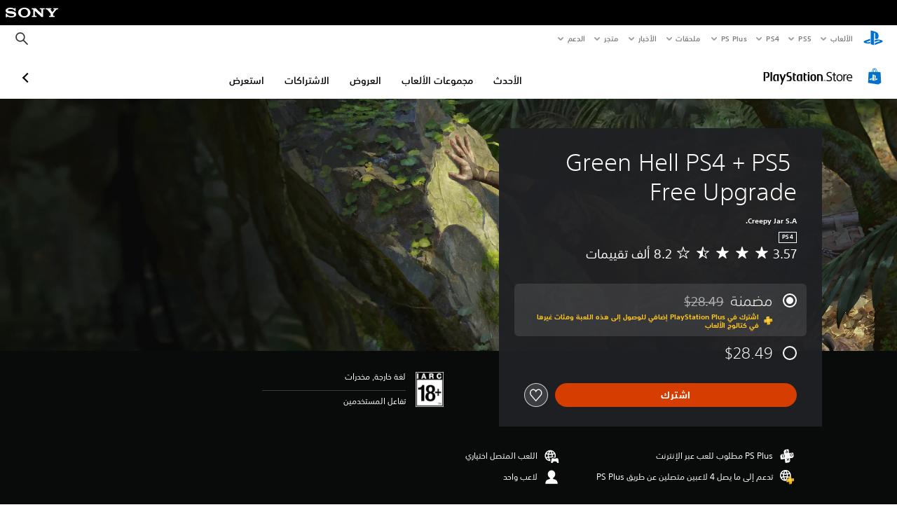

--- FILE ---
content_type: text/css
request_url: https://static.playstation.com/base-styles/v0/stylesheets/psw-dig20.ce075.css
body_size: 28457
content:
html.psw-rem-base{font-size:87.5% !important}@media(min-width: 768px){html.psw-rem-base{font-size:87.5% !important}}@media(min-width: 1366px){html.psw-rem-base{font-size:100% !important}}@media(min-width: 1920px){html.psw-rem-base{font-size:112.5% !important}}.psw-root{font-family:sst,helvetica,arial,sans-serif;font-size:1rem;font-weight:400;line-height:1.5;white-space:normal;word-wrap:break-word}@media(min-width: 768px){.psw-root{font-size:1rem}}@media(min-width: 1366px){.psw-root{font-size:1rem}}@media(min-width: 1920px){.psw-root{font-size:1rem}}.psw-root[lang^=locale],[lang^=locale] .psw-root{font-family:arial,sans-serif}.psw-root[lang^=locale],[lang^=locale] .psw-root{font-family:"Hiragino Kaku Gothic ProN",Meiryo,Osaka,"MS PGothic",arial,sans-serif}.psw-root[lang^=locale],[lang^=locale] .psw-root{font-family:"Hiragino Kaku Gothic ProN",Meiryo,Osaka,"MS PGothic",arial,sans-serif}.psw-root[lang^=locale],[lang^=locale] .psw-root{font-family:"Nanum Gothic","맑은고딕","Malgun Gothic","돋움",dotum,"AppleGothic",arial,sans-serif}.psw-root[lang^=locale],[lang^=locale] .psw-root{font-family:"PingFang SC","Hiragino Sans GB","Microsoft YaHei","WenQuanYi Micro Hei",arial,sans-serif}.psw-root[lang^=locale],[lang^=locale] .psw-root{font-family:"微軟正黑體","Microsoft JhengHei","PMingLiu","新細明體",sans-serif}.psw-root .psw-t-mega{font-size:2.5714285714rem;font-weight:100;line-height:1.25;letter-spacing:-0.1px}@media(min-width: 768px){.psw-root .psw-t-mega{font-size:3rem}}@media(min-width: 1366px){.psw-root .psw-t-mega{font-size:3.125rem}}@media(min-width: 1920px){.psw-root .psw-t-mega{font-size:3rem}}.psw-root .psw-t-title-l{font-size:2.1428571429rem;font-weight:300;line-height:1.25;letter-spacing:0.1px}@media(min-width: 768px){.psw-root .psw-t-title-l{font-size:2.4285714286rem}}@media(min-width: 1366px){.psw-root .psw-t-title-l{font-size:2.5rem}}@media(min-width: 1920px){.psw-root .psw-t-title-l{font-size:2.4444444444rem}}.psw-root .psw-t-title-m{font-size:1.4285714286rem;font-weight:300;line-height:1.25;letter-spacing:0.1px}@media(min-width: 768px){.psw-root .psw-t-title-m{font-size:1.5714285714rem}}@media(min-width: 1366px){.psw-root .psw-t-title-m{font-size:1.625rem}}@media(min-width: 1920px){.psw-root .psw-t-title-m{font-size:1.5555555556rem}}.psw-root .psw-t-title-s{font-size:1.1428571429rem;font-weight:400;line-height:1.25;letter-spacing:0.1px}@media(min-width: 768px){.psw-root .psw-t-title-s{font-size:1.2857142857rem}}@media(min-width: 1366px){.psw-root .psw-t-title-s{font-size:1.25rem}}@media(min-width: 1920px){.psw-root .psw-t-title-s{font-size:1.2222222222rem}}.psw-root .psw-t-subtitle{font-size:.8571428571rem;line-height:1.5;font-weight:400}@media(min-width: 768px){.psw-root .psw-t-subtitle{font-size:.8571428571rem}}@media(min-width: 1366px){.psw-root .psw-t-subtitle{font-size:.875rem}}@media(min-width: 1920px){.psw-root .psw-t-subtitle{font-size:.7777777778rem}}.psw-root .psw-t-overline{font-size:.7142857143rem;line-height:1.25;font-weight:400}@media(min-width: 768px){.psw-root .psw-t-overline{font-size:.7142857143rem}}@media(min-width: 1366px){.psw-root .psw-t-overline{font-size:.75rem}}@media(min-width: 1920px){.psw-root .psw-t-overline{font-size:.6666666667rem}}.psw-root button,.psw-root .psw-t-button{font-size:1rem;font-weight:700;line-height:1.25}@media(min-width: 768px){.psw-root button,.psw-root .psw-t-button{font-size:1rem}}@media(min-width: 1366px){.psw-root button,.psw-root .psw-t-button{font-size:1rem}}@media(min-width: 1920px){.psw-root button,.psw-root .psw-t-button{font-size:1rem}}.psw-root blockquote,.psw-root .psw-t-blockquote{font-size:1.4285714286rem;font-weight:300;line-height:1.5}@media(min-width: 768px){.psw-root blockquote,.psw-root .psw-t-blockquote{font-size:1.5714285714rem}}@media(min-width: 1366px){.psw-root blockquote,.psw-root .psw-t-blockquote{font-size:1.625rem}}@media(min-width: 1920px){.psw-root blockquote,.psw-root .psw-t-blockquote{font-size:1.5555555556rem}}.psw-root .psw-t-inline-link{display:inline-flex;font-size:inherit;line-height:inherit;text-decoration:underline;letter-spacing:inherit}.psw-root .psw-t-link{font-size:1rem;font-weight:400;line-height:1.25}@media(min-width: 768px){.psw-root .psw-t-link{font-size:1rem}}@media(min-width: 1366px){.psw-root .psw-t-link{font-size:1rem}}@media(min-width: 1920px){.psw-root .psw-t-link{font-size:1rem}}.psw-root .psw-t-tag{display:inline-flex;font-size:.5714285714rem;font-weight:700;letter-spacing:0.5px;line-height:1.25;text-transform:uppercase;min-height:12px;border:1px solid currentColor}@media(min-width: 768px){.psw-root .psw-t-tag{font-size:.5714285714rem}}@media(min-width: 1366px){.psw-root .psw-t-tag{font-size:.625rem}}@media(min-width: 1920px){.psw-root .psw-t-tag{font-size:.5555555556rem}}@media(min-width: 1366px){.psw-root .psw-t-tag{min-height:14px}}@media(min-width: 1920px){.psw-root .psw-t-tag{min-height:18px}}.psw-root .psw-t-body{font-size:1rem;font-weight:400;line-height:1.5}@media(min-width: 768px){.psw-root .psw-t-body{font-size:1rem}}@media(min-width: 1366px){.psw-root .psw-t-body{font-size:1rem}}@media(min-width: 1920px){.psw-root .psw-t-body{font-size:1rem}}.psw-root .psw-t-secondary{font-size:.8571428571rem;line-height:1.5;font-weight:400}@media(min-width: 768px){.psw-root .psw-t-secondary{font-size:.8571428571rem}}@media(min-width: 1366px){.psw-root .psw-t-secondary{font-size:.875rem}}@media(min-width: 1920px){.psw-root .psw-t-secondary{font-size:.7777777778rem}}.psw-root small,.psw-root .psw-t-utility{font-size:.7142857143rem;line-height:1.5;font-weight:400}@media(min-width: 768px){.psw-root small,.psw-root .psw-t-utility{font-size:.7142857143rem}}@media(min-width: 1366px){.psw-root small,.psw-root .psw-t-utility{font-size:.75rem}}@media(min-width: 1920px){.psw-root small,.psw-root .psw-t-utility{font-size:.6666666667rem}}.psw-root .psw-t-list li{text-indent:-14px}[dir=ltr]  .psw-t-list li{margin-left:14px}[dir=rtl]  .psw-t-list li{margin-right:14px}@media(min-width: 1366px){[dir=ltr]  .psw-t-list li{margin-left:16px}[dir=rtl]  .psw-t-list li{margin-right:16px}}@media(min-width: 1920px){[dir=ltr]  .psw-t-list li{margin-left:20px}[dir=rtl]  .psw-t-list li{margin-right:20px}}@media(min-width: 1366px){.psw-root .psw-t-list li{text-indent:-16px}}@media(min-width: 1920px){.psw-root .psw-t-list li{text-indent:-20px}}[dir=ltr]  .psw-t-list li::before{margin-right:6px}[dir=rtl]  .psw-t-list li::before{margin-left:6px}@media(min-width: 1366px){[dir=ltr]  .psw-t-list li::before{margin-right:8px}[dir=rtl]  .psw-t-list li::before{margin-left:8px}}@media(min-width: 1920px){[dir=ltr]  .psw-t-list li::before{margin-right:10px}[dir=rtl]  .psw-t-list li::before{margin-left:10px}}[dir=ltr]  .psw-t-list li li{margin-left:6px}[dir=rtl]  .psw-t-list li li{margin-right:6px}@media(min-width: 1366px){[dir=ltr]  .psw-t-list li li{margin-left:8px}[dir=rtl]  .psw-t-list li li{margin-right:8px}}@media(min-width: 1920px){[dir=ltr]  .psw-t-list li li{margin-left:10px}[dir=rtl]  .psw-t-list li li{margin-right:10px}}.psw-root .psw-t-list li a{display:initial}.psw-root .psw-t-list li a *{display:initial}.psw-root ul.psw-t-list{list-style-type:none}.psw-root ul.psw-t-list>li::before{font-family:Arial,Helvetica,sans-serif;content:"●"}.psw-root ul.psw-t-list>li ol ul,.psw-root ul.psw-t-list>li ul{list-style-type:none}.psw-root ul.psw-t-list>li ol ul>li::before,.psw-root ul.psw-t-list>li ul>li::before{font-family:Arial,Helvetica,sans-serif;content:"○"}.psw-root ol.psw-t-list ul{list-style-type:none}.psw-root ol.psw-t-list ul>li::before{font-family:Arial,Helvetica,sans-serif;content:"○"}.psw-root .psw-t-prose h1, .psw-root .psw-t-prose h2, .psw-root .psw-t-prose .psw-t-mega{margin-top:36px;margin-bottom:20px}@media(min-width: 1366px){.psw-root .psw-t-prose h1, .psw-root .psw-t-prose h2, .psw-root .psw-t-prose .psw-t-mega{margin-top:40px}}@media(min-width: 1920px){.psw-root .psw-t-prose h1, .psw-root .psw-t-prose h2, .psw-root .psw-t-prose .psw-t-mega{margin-top:50px}}@media(min-width: 1366px){.psw-root .psw-t-prose h1, .psw-root .psw-t-prose h2, .psw-root .psw-t-prose .psw-t-mega{margin-bottom:24px}}@media(min-width: 1920px){.psw-root .psw-t-prose h1, .psw-root .psw-t-prose h2, .psw-root .psw-t-prose .psw-t-mega{margin-bottom:30px}}.psw-root .psw-t-prose h3, .psw-root .psw-t-prose h4, .psw-root .psw-t-prose .psw-t-title-l{margin-top:28px;margin-bottom:20px}@media(min-width: 1366px){.psw-root .psw-t-prose h3, .psw-root .psw-t-prose h4, .psw-root .psw-t-prose .psw-t-title-l{margin-top:32px}}@media(min-width: 1920px){.psw-root .psw-t-prose h3, .psw-root .psw-t-prose h4, .psw-root .psw-t-prose .psw-t-title-l{margin-top:40px}}@media(min-width: 1366px){.psw-root .psw-t-prose h3, .psw-root .psw-t-prose h4, .psw-root .psw-t-prose .psw-t-title-l{margin-bottom:24px}}@media(min-width: 1920px){.psw-root .psw-t-prose h3, .psw-root .psw-t-prose h4, .psw-root .psw-t-prose .psw-t-title-l{margin-bottom:30px}}.psw-root .psw-t-prose h5, .psw-root .psw-t-prose h6, .psw-root .psw-t-prose .psw-t-title-m, .psw-root .psw-t-prose .psw-t-title-s{margin-top:20px;margin-bottom:14px}@media(min-width: 1366px){.psw-root .psw-t-prose h5, .psw-root .psw-t-prose h6, .psw-root .psw-t-prose .psw-t-title-m, .psw-root .psw-t-prose .psw-t-title-s{margin-top:24px}}@media(min-width: 1920px){.psw-root .psw-t-prose h5, .psw-root .psw-t-prose h6, .psw-root .psw-t-prose .psw-t-title-m, .psw-root .psw-t-prose .psw-t-title-s{margin-top:30px}}@media(min-width: 1366px){.psw-root .psw-t-prose h5, .psw-root .psw-t-prose h6, .psw-root .psw-t-prose .psw-t-title-m, .psw-root .psw-t-prose .psw-t-title-s{margin-bottom:16px}}@media(min-width: 1920px){.psw-root .psw-t-prose h5, .psw-root .psw-t-prose h6, .psw-root .psw-t-prose .psw-t-title-m, .psw-root .psw-t-prose .psw-t-title-s{margin-bottom:20px}}.psw-root .psw-t-prose p, .psw-root .psw-t-prose .psw-t-body, .psw-root .psw-t-prose .psw-t-secondary, .psw-root .psw-t-prose .psw-t-utility, .psw-root .psw-t-prose .psw-t-subtitle{margin-top:14px;margin-bottom:14px}@media(min-width: 1366px){.psw-root .psw-t-prose p, .psw-root .psw-t-prose .psw-t-body, .psw-root .psw-t-prose .psw-t-secondary, .psw-root .psw-t-prose .psw-t-utility, .psw-root .psw-t-prose .psw-t-subtitle{margin-top:16px}}@media(min-width: 1920px){.psw-root .psw-t-prose p, .psw-root .psw-t-prose .psw-t-body, .psw-root .psw-t-prose .psw-t-secondary, .psw-root .psw-t-prose .psw-t-utility, .psw-root .psw-t-prose .psw-t-subtitle{margin-top:20px}}@media(min-width: 1366px){.psw-root .psw-t-prose p, .psw-root .psw-t-prose .psw-t-body, .psw-root .psw-t-prose .psw-t-secondary, .psw-root .psw-t-prose .psw-t-utility, .psw-root .psw-t-prose .psw-t-subtitle{margin-bottom:16px}}@media(min-width: 1920px){.psw-root .psw-t-prose p, .psw-root .psw-t-prose .psw-t-body, .psw-root .psw-t-prose .psw-t-secondary, .psw-root .psw-t-prose .psw-t-utility, .psw-root .psw-t-prose .psw-t-subtitle{margin-bottom:20px}}.psw-root .psw-t-prose blockquote, .psw-root .psw-t-prose .psw-t-blockquote{margin-top:20px;margin-bottom:36px;padding:20px}@media(min-width: 1366px){.psw-root .psw-t-prose blockquote, .psw-root .psw-t-prose .psw-t-blockquote{margin-top:24px}}@media(min-width: 1920px){.psw-root .psw-t-prose blockquote, .psw-root .psw-t-prose .psw-t-blockquote{margin-top:30px}}@media(min-width: 1366px){.psw-root .psw-t-prose blockquote, .psw-root .psw-t-prose .psw-t-blockquote{margin-bottom:40px}}@media(min-width: 1920px){.psw-root .psw-t-prose blockquote, .psw-root .psw-t-prose .psw-t-blockquote{margin-bottom:50px}}@media(min-width: 1366px){.psw-root .psw-t-prose blockquote, .psw-root .psw-t-prose .psw-t-blockquote{padding:24px}}@media(min-width: 1920px){.psw-root .psw-t-prose blockquote, .psw-root .psw-t-prose .psw-t-blockquote{padding:30px}}.psw-root .psw-t-prose .psw-t-list li{margin-top:14px;margin-bottom:14px}@media(min-width: 1366px){.psw-root .psw-t-prose .psw-t-list li{margin-top:16px}}@media(min-width: 1920px){.psw-root .psw-t-prose .psw-t-list li{margin-top:20px}}@media(min-width: 1366px){.psw-root .psw-t-prose .psw-t-list li{margin-bottom:16px}}@media(min-width: 1920px){.psw-root .psw-t-prose .psw-t-list li{margin-bottom:20px}}.psw-root .psw-t-ultra-light{font-weight:100}.psw-root .psw-t-light{font-weight:300}.psw-root .psw-t-roman{font-weight:400}.psw-root .psw-t-medium{font-weight:500}.psw-root .psw-t-bold{font-weight:700}.psw-root .psw-t-heavy{font-weight:900}.psw-root .psw-t-size-1{font-size:.5714285714rem}@media(min-width: 768px){.psw-root .psw-t-size-1{font-size:.5714285714rem}}@media(min-width: 1366px){.psw-root .psw-t-size-1{font-size:.625rem}}@media(min-width: 1920px){.psw-root .psw-t-size-1{font-size:.5555555556rem}}.psw-root .psw-t-size-2{font-size:.7142857143rem}@media(min-width: 768px){.psw-root .psw-t-size-2{font-size:.7142857143rem}}@media(min-width: 1366px){.psw-root .psw-t-size-2{font-size:.75rem}}@media(min-width: 1920px){.psw-root .psw-t-size-2{font-size:.6666666667rem}}.psw-root .psw-t-size-3{font-size:.8571428571rem}@media(min-width: 768px){.psw-root .psw-t-size-3{font-size:.8571428571rem}}@media(min-width: 1366px){.psw-root .psw-t-size-3{font-size:.875rem}}@media(min-width: 1920px){.psw-root .psw-t-size-3{font-size:.7777777778rem}}.psw-root .psw-t-size-4{font-size:1rem}@media(min-width: 768px){.psw-root .psw-t-size-4{font-size:1rem}}@media(min-width: 1366px){.psw-root .psw-t-size-4{font-size:1rem}}@media(min-width: 1920px){.psw-root .psw-t-size-4{font-size:1rem}}.psw-root .psw-t-size-5{font-size:1.1428571429rem}@media(min-width: 768px){.psw-root .psw-t-size-5{font-size:1.2857142857rem}}@media(min-width: 1366px){.psw-root .psw-t-size-5{font-size:1.25rem}}@media(min-width: 1920px){.psw-root .psw-t-size-5{font-size:1.2222222222rem}}.psw-root .psw-t-size-6{font-size:1.4285714286rem}@media(min-width: 768px){.psw-root .psw-t-size-6{font-size:1.5714285714rem}}@media(min-width: 1366px){.psw-root .psw-t-size-6{font-size:1.625rem}}@media(min-width: 1920px){.psw-root .psw-t-size-6{font-size:1.5555555556rem}}.psw-root .psw-t-size-7{font-size:1.7142857143rem}@media(min-width: 768px){.psw-root .psw-t-size-7{font-size:2rem}}@media(min-width: 1366px){.psw-root .psw-t-size-7{font-size:2rem}}@media(min-width: 1920px){.psw-root .psw-t-size-7{font-size:2rem}}.psw-root .psw-t-size-8{font-size:2.1428571429rem}@media(min-width: 768px){.psw-root .psw-t-size-8{font-size:2.4285714286rem}}@media(min-width: 1366px){.psw-root .psw-t-size-8{font-size:2.5rem}}@media(min-width: 1920px){.psw-root .psw-t-size-8{font-size:2.4444444444rem}}.psw-root .psw-t-size-9{font-size:2.5714285714rem}@media(min-width: 768px){.psw-root .psw-t-size-9{font-size:3rem}}@media(min-width: 1366px){.psw-root .psw-t-size-9{font-size:3.125rem}}@media(min-width: 1920px){.psw-root .psw-t-size-9{font-size:3rem}}.psw-root .psw-t-size-10{font-size:3rem}@media(min-width: 768px){.psw-root .psw-t-size-10{font-size:3.8571428571rem}}@media(min-width: 1366px){.psw-root .psw-t-size-10{font-size:3.75rem}}@media(min-width: 1920px){.psw-root .psw-t-size-10{font-size:3.7777777778rem}}.psw-root .psw-t-size-11{font-size:3.5714285714rem}@media(min-width: 768px){.psw-root .psw-t-size-11{font-size:4.7142857143rem}}@media(min-width: 1366px){.psw-root .psw-t-size-11{font-size:4.75rem}}@media(min-width: 1920px){.psw-root .psw-t-size-11{font-size:4.7777777778rem}}.psw-root .psw-t-compact{line-height:1.05}.psw-root .psw-t-truncate-1{display:block;min-width:0;overflow:hidden;text-overflow:ellipsis;white-space:nowrap}.psw-root .psw-t-truncate-1>:nth-child(n){vertical-align:middle}.psw-root .psw-t-truncate-2{display:-webkit-box;height:-moz-fit-content;height:fit-content;overflow:hidden;text-overflow:ellipsis;-webkit-box-orient:vertical;-webkit-line-clamp:2;word-wrap:break-word}.psw-root .psw-t-truncate-3{display:-webkit-box;height:-moz-fit-content;height:fit-content;overflow:hidden;text-overflow:ellipsis;-webkit-box-orient:vertical;-webkit-line-clamp:3;word-wrap:break-word}.psw-root .psw-t-no-wrap{white-space:nowrap !important}.psw-root .psw-t-wrap{white-space:break-spaces !important;word-wrap:break-word !important}.psw-root .psw-t-preserve{white-space:pre-wrap !important;word-wrap:break-word !important}.psw-root .psw-t-uppercase{text-transform:uppercase !important}.psw-root .psw-t-lowercase{text-transform:lowercase !important}.psw-root .psw-t-strike{-webkit-text-decoration-line:line-through !important;text-decoration-line:line-through !important}.psw-root .psw-t-underline{-webkit-text-decoration-line:underline !important;text-decoration-line:underline !important}[dir=ltr]  .psw-t-align-l{text-align:left !important}[dir=rtl]  .psw-t-align-l{text-align:right !important}.psw-root .psw-t-align-c{text-align:center !important}[dir=ltr]  .psw-t-align-r{text-align:right !important}[dir=rtl]  .psw-t-align-r{text-align:left !important}.psw-root .psw-t-h-body-1{height:1.5rem}@media(min-width: 768px){.psw-root .psw-t-h-body-1{height:1.5rem}}@media(min-width: 1366px){.psw-root .psw-t-h-body-1{height:1.5rem}}@media(min-width: 1920px){.psw-root .psw-t-h-body-1{height:1.5rem}}.psw-l-h-2{height:4px}@media(min-width: 1366px){.psw-l-h-2{height:4px}}@media(min-width: 1920px){.psw-l-h-2{height:6px}}.psw-l-h-4{height:10px}@media(min-width: 1366px){.psw-l-h-4{height:12px}}@media(min-width: 1920px){.psw-l-h-4{height:16px}}.psw-l-h-6{height:20px}@media(min-width: 1366px){.psw-l-h-6{height:24px}}@media(min-width: 1920px){.psw-l-h-6{height:30px}}.psw-l-h-7{height:28px}@media(min-width: 1366px){.psw-l-h-7{height:32px}}@media(min-width: 1920px){.psw-l-h-7{height:40px}}.psw-l-h-8{height:36px}@media(min-width: 1366px){.psw-l-h-8{height:40px}}@media(min-width: 1920px){.psw-l-h-8{height:50px}}.psw-l-h-9{height:42px}@media(min-width: 1366px){.psw-l-h-9{height:48px}}@media(min-width: 1920px){.psw-l-h-9{height:60px}}.psw-l-h-11{height:70px}@media(min-width: 1366px){.psw-l-h-11{height:80px}}@media(min-width: 1920px){.psw-l-h-11{height:100px}}.psw-l-h-12{height:112px}@media(min-width: 1366px){.psw-l-h-12{height:128px}}@media(min-width: 1920px){.psw-l-h-12{height:160px}}.psw-l-w-6{width:20px}@media(min-width: 1366px){.psw-l-w-6{width:24px}}@media(min-width: 1920px){.psw-l-w-6{width:30px}}.psw-l-w-7{width:28px}@media(min-width: 1366px){.psw-l-w-7{width:32px}}@media(min-width: 1920px){.psw-l-w-7{width:40px}}.psw-l-w-8{width:36px}@media(min-width: 1366px){.psw-l-w-8{width:40px}}@media(min-width: 1920px){.psw-l-w-8{width:50px}}.psw-l-w-9{width:42px}@media(min-width: 1366px){.psw-l-w-9{width:48px}}@media(min-width: 1920px){.psw-l-w-9{width:60px}}.psw-l-w-11{width:70px}@media(min-width: 1366px){.psw-l-w-11{width:80px}}@media(min-width: 1920px){.psw-l-w-11{width:100px}}.psw-l-w-12{width:112px}@media(min-width: 1366px){.psw-l-w-12{width:128px}}@media(min-width: 1920px){.psw-l-w-12{width:160px}}.psw-root{--psw-border-top-width: 0px;--psw-border-left-width: 0px;--psw-border-bottom-width: 0px;--psw-border-right-width: 0px;border-width:0px;border-style:solid}.psw-root .psw-bumper::before,.psw-root .psw-bumper-t::before{display:flex;content:""}.psw-root .psw-bumper::after,.psw-root .psw-bumper-b::after{display:flex;content:""}.psw-root .psw-l-section{max-width:calc(100vw - 40px);margin:auto}@media(min-width: 360px){.psw-root .psw-l-section{max-width:calc(100vw - 56px)}}@media(min-width: 768px){.psw-root .psw-l-section{max-width:calc(100vw - 84px)}}@media(min-width: 1024px){.psw-root .psw-l-section{max-width:calc(100vw - 84px)}}@media(min-width: 1366px){.psw-root .psw-l-section{max-width:calc(100vw - 160px)}}@media(min-width: 1920px){.psw-root .psw-l-section{max-width:calc(100vw - 200px)}}@media(min-width: 2120px){.psw-root .psw-l-section{max-width:1920px}}.psw-root .psw-l-grid{max-width:calc(100vw - 26px);display:flex;flex:0 0 100%;flex-wrap:wrap;margin:auto;margin-top:-7px;margin-bottom:-7px}@media(min-width: 360px){.psw-root .psw-l-grid{max-width:calc(100vw - 42px)}}@media(min-width: 768px){.psw-root .psw-l-grid{max-width:calc(100vw - 70px)}}@media(min-width: 1024px){.psw-root .psw-l-grid{max-width:calc(100vw - 70px)}}@media(min-width: 1366px){.psw-root .psw-l-grid{max-width:calc(100vw - 144px)}}@media(min-width: 1920px){.psw-root .psw-l-grid{max-width:calc(100vw - 180px)}}@media(min-width: 2120px){.psw-root .psw-l-grid{max-width:1940px}}@media(min-width: 1366px){.psw-root .psw-l-grid{margin-top:-8px;margin-bottom:-8px}}@media(min-width: 1920px){.psw-root .psw-l-grid{margin-top:-10px;margin-bottom:-10px}}.psw-root .psw-l-grid .psw-l-grid{flex-basis:auto;width:calc(100% + 14px);margin:-7px}@media(min-width: 360px){.psw-root .psw-l-grid .psw-l-grid{width:calc(100% + 14px);margin:-7px}}@media(min-width: 768px){.psw-root .psw-l-grid .psw-l-grid{width:calc(100% + 14px);margin:-7px}}@media(min-width: 1024px){.psw-root .psw-l-grid .psw-l-grid{width:calc(100% + 14px);margin:-7px}}@media(min-width: 1366px){.psw-root .psw-l-grid .psw-l-grid{width:calc(100% + 16px);margin:-8px}}@media(min-width: 1920px){.psw-root .psw-l-grid .psw-l-grid{width:calc(100% + 20px);margin:-10px}}@media(min-width: 2120px){.psw-root .psw-l-grid .psw-l-grid{width:calc(100% + 20px);margin:-10px}}.psw-root .psw-l-grid>*{width:calc(50vw - 27px);min-width:calc(50vw - 27px);display:flex;flex-direction:column;margin:7px}@media(min-width: 360px){.psw-root .psw-l-grid>*{width:calc(50vw - 35px);min-width:calc(50vw - 35px)}}@media(min-width: 768px){.psw-root .psw-l-grid>*{width:calc(33.3333333333vw - 37.3333333333px);min-width:calc(33.3333333333vw - 37.3333333333px)}}@media(min-width: 1024px){.psw-root .psw-l-grid>*{width:calc(25vw - 31.5px);min-width:calc(25vw - 31.5px)}}@media(min-width: 1366px){.psw-root .psw-l-grid>*{width:calc(16.6666666667vw - 40px);min-width:calc(16.6666666667vw - 40px)}}@media(min-width: 1920px){.psw-root .psw-l-grid>*{width:calc(16.6666666667vw - 50px);min-width:calc(16.6666666667vw - 50px)}}@media(min-width: 2120px){.psw-root .psw-l-grid>*{width:303.3333333333px;min-width:303.3333333333px}}@media(min-width: 1366px){.psw-root .psw-l-grid>*{margin:8px}}@media(min-width: 1920px){.psw-root .psw-l-grid>*{margin:10px}}.psw-root .psw-l-grid.psw-l-gap-y-0{margin-top:auto;margin-bottom:auto}.psw-root .psw-l-grid.psw-l-gap-y-0>*{margin-top:auto;margin-bottom:auto}.psw-root .psw-l-grid.psw-l-gap-y-6{margin-top:-10px;margin-bottom:-10px}@media(min-width: 1366px){.psw-root .psw-l-grid.psw-l-gap-y-6{margin-top:-12px;margin-bottom:-12px}}@media(min-width: 1920px){.psw-root .psw-l-grid.psw-l-gap-y-6{margin-top:-15px;margin-bottom:-15px}}.psw-root .psw-l-grid.psw-l-gap-y-6>*{margin-top:10px;margin-bottom:10px}@media(min-width: 1366px){.psw-root .psw-l-grid.psw-l-gap-y-6>*{margin-top:12px;margin-bottom:12px}}@media(min-width: 1920px){.psw-root .psw-l-grid.psw-l-gap-y-6>*{margin-top:15px;margin-bottom:15px}}.psw-root .psw-l-grid.psw-l-gap-y-7{margin-top:-14px;margin-bottom:-14px}@media(min-width: 1366px){.psw-root .psw-l-grid.psw-l-gap-y-7{margin-top:-16px;margin-bottom:-16px}}@media(min-width: 1920px){.psw-root .psw-l-grid.psw-l-gap-y-7{margin-top:-20px;margin-bottom:-20px}}.psw-root .psw-l-grid.psw-l-gap-y-7>*{margin-top:14px;margin-bottom:14px}@media(min-width: 1366px){.psw-root .psw-l-grid.psw-l-gap-y-7>*{margin-top:16px;margin-bottom:16px}}@media(min-width: 1920px){.psw-root .psw-l-grid.psw-l-gap-y-7>*{margin-top:20px;margin-bottom:20px}}.psw-root[data-browser=SAFARI] .psw-l-grid .psw-l-grid,[data-browser=SAFARI] .psw-root .psw-l-grid .psw-l-grid{width:calc(100% + 15px)}@media(min-width: 360px){.psw-root[data-browser=SAFARI] .psw-l-grid .psw-l-grid,[data-browser=SAFARI] .psw-root .psw-l-grid .psw-l-grid{width:calc(100% + 15px)}}@media(min-width: 768px){.psw-root[data-browser=SAFARI] .psw-l-grid .psw-l-grid,[data-browser=SAFARI] .psw-root .psw-l-grid .psw-l-grid{width:calc(100% + 15px)}}@media(min-width: 1024px){.psw-root[data-browser=SAFARI] .psw-l-grid .psw-l-grid,[data-browser=SAFARI] .psw-root .psw-l-grid .psw-l-grid{width:calc(100% + 15px)}}@media(min-width: 1366px){.psw-root[data-browser=SAFARI] .psw-l-grid .psw-l-grid,[data-browser=SAFARI] .psw-root .psw-l-grid .psw-l-grid{width:calc(100% + 17px)}}@media(min-width: 1920px){.psw-root[data-browser=SAFARI] .psw-l-grid .psw-l-grid,[data-browser=SAFARI] .psw-root .psw-l-grid .psw-l-grid{width:calc(100% + 21px)}}@media(min-width: 2120px){.psw-root[data-browser=SAFARI] .psw-l-grid .psw-l-grid,[data-browser=SAFARI] .psw-root .psw-l-grid .psw-l-grid{width:calc(100% + 21px)}}.psw-root [class*=l-w-full-bleed]{width:100vw}.psw-root .psw-l-w-1\/24{width:calc(25vw - 20.5px);min-width:calc(25vw - 20.5px)}.psw-root .psw-l-w-1\/12{width:calc(25vw - 20.5px);min-width:calc(25vw - 20.5px)}.psw-root .psw-l-w-1\/8{width:calc(25vw - 20.5px);min-width:calc(25vw - 20.5px)}.psw-root .psw-l-w-1\/6{width:calc(25vw - 20.5px);min-width:calc(25vw - 20.5px)}.psw-root .psw-l-w-5\/24{width:calc(25vw - 20.5px);min-width:calc(25vw - 20.5px)}.psw-root .psw-l-w-1\/4{width:calc(25vw - 20.5px);min-width:calc(25vw - 20.5px)}.psw-root .psw-l-w-7\/24{width:calc(50vw - 27px);min-width:calc(50vw - 27px)}.psw-root .psw-l-w-1\/3{width:calc(50vw - 27px);min-width:calc(50vw - 27px)}.psw-root .psw-l-w-3\/8{width:calc(50vw - 27px);min-width:calc(50vw - 27px)}.psw-root .psw-l-w-5\/12{width:calc(50vw - 27px);min-width:calc(50vw - 27px)}.psw-root .psw-l-w-11\/24{width:calc(50vw - 27px);min-width:calc(50vw - 27px)}.psw-root .psw-l-w-1\/2{width:calc(50vw - 27px);min-width:calc(50vw - 27px)}.psw-root .psw-l-w-13\/24{width:calc(75vw - 33.5px);min-width:calc(75vw - 33.5px)}.psw-root .psw-l-w-7\/12{width:calc(75vw - 33.5px);min-width:calc(75vw - 33.5px)}.psw-root .psw-l-w-5\/8{width:calc(75vw - 33.5px);min-width:calc(75vw - 33.5px)}.psw-root .psw-l-w-2\/3{width:calc(75vw - 33.5px);min-width:calc(75vw - 33.5px)}.psw-root .psw-l-w-17\/24{width:calc(75vw - 33.5px);min-width:calc(75vw - 33.5px)}.psw-root .psw-l-w-3\/4{width:calc(75vw - 33.5px);min-width:calc(75vw - 33.5px)}.psw-root .psw-l-w-19\/24{width:calc(100vw - 40px);min-width:calc(100vw - 40px)}.psw-root .psw-l-w-5\/6{width:calc(100vw - 40px);min-width:calc(100vw - 40px)}.psw-root .psw-l-w-7\/8{width:calc(100vw - 40px);min-width:calc(100vw - 40px)}.psw-root .psw-l-w-11\/12{width:calc(100vw - 40px);min-width:calc(100vw - 40px)}.psw-root .psw-l-w-23\/24{width:calc(100vw - 40px);min-width:calc(100vw - 40px)}.psw-root .psw-l-w-1\/1{width:calc(100vw - 40px);min-width:calc(100vw - 40px)}@media(min-width: 360px){.psw-root .psw-l-w-1\/24{width:calc(25vw - 24.5px);min-width:calc(25vw - 24.5px)}.psw-root .psw-l-w-1\/12{width:calc(25vw - 24.5px);min-width:calc(25vw - 24.5px)}.psw-root .psw-l-w-1\/8{width:calc(25vw - 24.5px);min-width:calc(25vw - 24.5px)}.psw-root .psw-l-w-1\/6{width:calc(25vw - 24.5px);min-width:calc(25vw - 24.5px)}.psw-root .psw-l-w-5\/24{width:calc(25vw - 24.5px);min-width:calc(25vw - 24.5px)}.psw-root .psw-l-w-1\/4{width:calc(25vw - 24.5px);min-width:calc(25vw - 24.5px)}.psw-root .psw-l-w-7\/24{width:calc(50vw - 35px);min-width:calc(50vw - 35px)}.psw-root .psw-l-w-1\/3{width:calc(50vw - 35px);min-width:calc(50vw - 35px)}.psw-root .psw-l-w-3\/8{width:calc(50vw - 35px);min-width:calc(50vw - 35px)}.psw-root .psw-l-w-5\/12{width:calc(50vw - 35px);min-width:calc(50vw - 35px)}.psw-root .psw-l-w-11\/24{width:calc(50vw - 35px);min-width:calc(50vw - 35px)}.psw-root .psw-l-w-1\/2{width:calc(50vw - 35px);min-width:calc(50vw - 35px)}.psw-root .psw-l-w-13\/24{width:calc(75vw - 45.5px);min-width:calc(75vw - 45.5px)}.psw-root .psw-l-w-7\/12{width:calc(75vw - 45.5px);min-width:calc(75vw - 45.5px)}.psw-root .psw-l-w-5\/8{width:calc(75vw - 45.5px);min-width:calc(75vw - 45.5px)}.psw-root .psw-l-w-2\/3{width:calc(75vw - 45.5px);min-width:calc(75vw - 45.5px)}.psw-root .psw-l-w-17\/24{width:calc(75vw - 45.5px);min-width:calc(75vw - 45.5px)}.psw-root .psw-l-w-3\/4{width:calc(75vw - 45.5px);min-width:calc(75vw - 45.5px)}.psw-root .psw-l-w-19\/24{width:calc(100vw - 56px);min-width:calc(100vw - 56px)}.psw-root .psw-l-w-5\/6{width:calc(100vw - 56px);min-width:calc(100vw - 56px)}.psw-root .psw-l-w-7\/8{width:calc(100vw - 56px);min-width:calc(100vw - 56px)}.psw-root .psw-l-w-11\/12{width:calc(100vw - 56px);min-width:calc(100vw - 56px)}.psw-root .psw-l-w-23\/24{width:calc(100vw - 56px);min-width:calc(100vw - 56px)}.psw-root .psw-l-w-1\/1{width:calc(100vw - 56px);min-width:calc(100vw - 56px)}}@media(min-width: 768px){.psw-root .psw-l-w-1\/24{width:calc(8.3333333333vw - 19.8333333333px);min-width:calc(8.3333333333vw - 19.8333333333px)}.psw-root .psw-l-w-1\/12{width:calc(8.3333333333vw - 19.8333333333px);min-width:calc(8.3333333333vw - 19.8333333333px)}.psw-root .psw-l-w-1\/8{width:calc(16.6666666667vw - 25.6666666667px);min-width:calc(16.6666666667vw - 25.6666666667px)}.psw-root .psw-l-w-1\/6{width:calc(16.6666666667vw - 25.6666666667px);min-width:calc(16.6666666667vw - 25.6666666667px)}.psw-root .psw-l-w-5\/24{width:calc(25vw - 31.5px);min-width:calc(25vw - 31.5px)}.psw-root .psw-l-w-1\/4{width:calc(25vw - 31.5px);min-width:calc(25vw - 31.5px)}.psw-root .psw-l-w-7\/24{width:calc(33.3333333333vw - 37.3333333333px);min-width:calc(33.3333333333vw - 37.3333333333px)}.psw-root .psw-l-w-1\/3{width:calc(33.3333333333vw - 37.3333333333px);min-width:calc(33.3333333333vw - 37.3333333333px)}.psw-root .psw-l-w-3\/8{width:calc(41.6666666667vw - 43.1666666667px);min-width:calc(41.6666666667vw - 43.1666666667px)}.psw-root .psw-l-w-5\/12{width:calc(41.6666666667vw - 43.1666666667px);min-width:calc(41.6666666667vw - 43.1666666667px)}.psw-root .psw-l-w-11\/24{width:calc(50vw - 49px);min-width:calc(50vw - 49px)}.psw-root .psw-l-w-1\/2{width:calc(50vw - 49px);min-width:calc(50vw - 49px)}.psw-root .psw-l-w-13\/24{width:calc(58.3333333333vw - 54.8333333333px);min-width:calc(58.3333333333vw - 54.8333333333px)}.psw-root .psw-l-w-7\/12{width:calc(58.3333333333vw - 54.8333333333px);min-width:calc(58.3333333333vw - 54.8333333333px)}.psw-root .psw-l-w-5\/8{width:calc(66.6666666667vw - 60.6666666667px);min-width:calc(66.6666666667vw - 60.6666666667px)}.psw-root .psw-l-w-2\/3{width:calc(66.6666666667vw - 60.6666666667px);min-width:calc(66.6666666667vw - 60.6666666667px)}.psw-root .psw-l-w-17\/24{width:calc(75vw - 66.5px);min-width:calc(75vw - 66.5px)}.psw-root .psw-l-w-3\/4{width:calc(75vw - 66.5px);min-width:calc(75vw - 66.5px)}.psw-root .psw-l-w-19\/24{width:calc(83.3333333333vw - 72.3333333333px);min-width:calc(83.3333333333vw - 72.3333333333px)}.psw-root .psw-l-w-5\/6{width:calc(83.3333333333vw - 72.3333333333px);min-width:calc(83.3333333333vw - 72.3333333333px)}.psw-root .psw-l-w-7\/8{width:calc(91.6666666667vw - 78.1666666667px);min-width:calc(91.6666666667vw - 78.1666666667px)}.psw-root .psw-l-w-11\/12{width:calc(91.6666666667vw - 78.1666666667px);min-width:calc(91.6666666667vw - 78.1666666667px)}.psw-root .psw-l-w-23\/24{width:calc(100vw - 84px);min-width:calc(100vw - 84px)}.psw-root .psw-l-w-1\/1{width:calc(100vw - 84px);min-width:calc(100vw - 84px)}}@media(min-width: 1024px){.psw-root .psw-l-w-1\/24{width:calc(8.3333333333vw - 19.8333333333px);min-width:calc(8.3333333333vw - 19.8333333333px)}.psw-root .psw-l-w-1\/12{width:calc(8.3333333333vw - 19.8333333333px);min-width:calc(8.3333333333vw - 19.8333333333px)}.psw-root .psw-l-w-1\/8{width:calc(16.6666666667vw - 25.6666666667px);min-width:calc(16.6666666667vw - 25.6666666667px)}.psw-root .psw-l-w-1\/6{width:calc(16.6666666667vw - 25.6666666667px);min-width:calc(16.6666666667vw - 25.6666666667px)}.psw-root .psw-l-w-5\/24{width:calc(25vw - 31.5px);min-width:calc(25vw - 31.5px)}.psw-root .psw-l-w-1\/4{width:calc(25vw - 31.5px);min-width:calc(25vw - 31.5px)}.psw-root .psw-l-w-7\/24{width:calc(33.3333333333vw - 37.3333333333px);min-width:calc(33.3333333333vw - 37.3333333333px)}.psw-root .psw-l-w-1\/3{width:calc(33.3333333333vw - 37.3333333333px);min-width:calc(33.3333333333vw - 37.3333333333px)}.psw-root .psw-l-w-3\/8{width:calc(41.6666666667vw - 43.1666666667px);min-width:calc(41.6666666667vw - 43.1666666667px)}.psw-root .psw-l-w-5\/12{width:calc(41.6666666667vw - 43.1666666667px);min-width:calc(41.6666666667vw - 43.1666666667px)}.psw-root .psw-l-w-11\/24{width:calc(50vw - 49px);min-width:calc(50vw - 49px)}.psw-root .psw-l-w-1\/2{width:calc(50vw - 49px);min-width:calc(50vw - 49px)}.psw-root .psw-l-w-13\/24{width:calc(58.3333333333vw - 54.8333333333px);min-width:calc(58.3333333333vw - 54.8333333333px)}.psw-root .psw-l-w-7\/12{width:calc(58.3333333333vw - 54.8333333333px);min-width:calc(58.3333333333vw - 54.8333333333px)}.psw-root .psw-l-w-5\/8{width:calc(66.6666666667vw - 60.6666666667px);min-width:calc(66.6666666667vw - 60.6666666667px)}.psw-root .psw-l-w-2\/3{width:calc(66.6666666667vw - 60.6666666667px);min-width:calc(66.6666666667vw - 60.6666666667px)}.psw-root .psw-l-w-17\/24{width:calc(75vw - 66.5px);min-width:calc(75vw - 66.5px)}.psw-root .psw-l-w-3\/4{width:calc(75vw - 66.5px);min-width:calc(75vw - 66.5px)}.psw-root .psw-l-w-19\/24{width:calc(83.3333333333vw - 72.3333333333px);min-width:calc(83.3333333333vw - 72.3333333333px)}.psw-root .psw-l-w-5\/6{width:calc(83.3333333333vw - 72.3333333333px);min-width:calc(83.3333333333vw - 72.3333333333px)}.psw-root .psw-l-w-7\/8{width:calc(91.6666666667vw - 78.1666666667px);min-width:calc(91.6666666667vw - 78.1666666667px)}.psw-root .psw-l-w-11\/12{width:calc(91.6666666667vw - 78.1666666667px);min-width:calc(91.6666666667vw - 78.1666666667px)}.psw-root .psw-l-w-23\/24{width:calc(100vw - 84px);min-width:calc(100vw - 84px)}.psw-root .psw-l-w-1\/1{width:calc(100vw - 84px);min-width:calc(100vw - 84px)}}@media(min-width: 1366px){.psw-root .psw-l-w-1\/24{width:calc(8.3333333333vw - 28px);min-width:calc(8.3333333333vw - 28px)}.psw-root .psw-l-w-1\/12{width:calc(8.3333333333vw - 28px);min-width:calc(8.3333333333vw - 28px)}.psw-root .psw-l-w-1\/8{width:calc(16.6666666667vw - 40px);min-width:calc(16.6666666667vw - 40px)}.psw-root .psw-l-w-1\/6{width:calc(16.6666666667vw - 40px);min-width:calc(16.6666666667vw - 40px)}.psw-root .psw-l-w-5\/24{width:calc(25vw - 52px);min-width:calc(25vw - 52px)}.psw-root .psw-l-w-1\/4{width:calc(25vw - 52px);min-width:calc(25vw - 52px)}.psw-root .psw-l-w-7\/24{width:calc(33.3333333333vw - 64px);min-width:calc(33.3333333333vw - 64px)}.psw-root .psw-l-w-1\/3{width:calc(33.3333333333vw - 64px);min-width:calc(33.3333333333vw - 64px)}.psw-root .psw-l-w-3\/8{width:calc(41.6666666667vw - 76px);min-width:calc(41.6666666667vw - 76px)}.psw-root .psw-l-w-5\/12{width:calc(41.6666666667vw - 76px);min-width:calc(41.6666666667vw - 76px)}.psw-root .psw-l-w-11\/24{width:calc(50vw - 88px);min-width:calc(50vw - 88px)}.psw-root .psw-l-w-1\/2{width:calc(50vw - 88px);min-width:calc(50vw - 88px)}.psw-root .psw-l-w-13\/24{width:calc(58.3333333333vw - 100px);min-width:calc(58.3333333333vw - 100px)}.psw-root .psw-l-w-7\/12{width:calc(58.3333333333vw - 100px);min-width:calc(58.3333333333vw - 100px)}.psw-root .psw-l-w-5\/8{width:calc(66.6666666667vw - 112px);min-width:calc(66.6666666667vw - 112px)}.psw-root .psw-l-w-2\/3{width:calc(66.6666666667vw - 112px);min-width:calc(66.6666666667vw - 112px)}.psw-root .psw-l-w-17\/24{width:calc(75vw - 124px);min-width:calc(75vw - 124px)}.psw-root .psw-l-w-3\/4{width:calc(75vw - 124px);min-width:calc(75vw - 124px)}.psw-root .psw-l-w-19\/24{width:calc(83.3333333333vw - 136px);min-width:calc(83.3333333333vw - 136px)}.psw-root .psw-l-w-5\/6{width:calc(83.3333333333vw - 136px);min-width:calc(83.3333333333vw - 136px)}.psw-root .psw-l-w-7\/8{width:calc(91.6666666667vw - 148px);min-width:calc(91.6666666667vw - 148px)}.psw-root .psw-l-w-11\/12{width:calc(91.6666666667vw - 148px);min-width:calc(91.6666666667vw - 148px)}.psw-root .psw-l-w-23\/24{width:calc(100vw - 160px);min-width:calc(100vw - 160px)}.psw-root .psw-l-w-1\/1{width:calc(100vw - 160px);min-width:calc(100vw - 160px)}}@media(min-width: 1920px){.psw-root .psw-l-w-1\/24{width:calc(4.1666666667vw - 27.5px);min-width:calc(4.1666666667vw - 27.5px)}.psw-root .psw-l-w-1\/12{width:calc(8.3333333333vw - 35px);min-width:calc(8.3333333333vw - 35px)}.psw-root .psw-l-w-1\/8{width:calc(12.5vw - 42.5px);min-width:calc(12.5vw - 42.5px)}.psw-root .psw-l-w-1\/6{width:calc(16.6666666667vw - 50px);min-width:calc(16.6666666667vw - 50px)}.psw-root .psw-l-w-5\/24{width:calc(20.8333333333vw - 57.5px);min-width:calc(20.8333333333vw - 57.5px)}.psw-root .psw-l-w-1\/4{width:calc(25vw - 65px);min-width:calc(25vw - 65px)}.psw-root .psw-l-w-7\/24{width:calc(29.1666666667vw - 72.5px);min-width:calc(29.1666666667vw - 72.5px)}.psw-root .psw-l-w-1\/3{width:calc(33.3333333333vw - 80px);min-width:calc(33.3333333333vw - 80px)}.psw-root .psw-l-w-3\/8{width:calc(37.5vw - 87.5px);min-width:calc(37.5vw - 87.5px)}.psw-root .psw-l-w-5\/12{width:calc(41.6666666667vw - 95px);min-width:calc(41.6666666667vw - 95px)}.psw-root .psw-l-w-11\/24{width:calc(45.8333333333vw - 102.5px);min-width:calc(45.8333333333vw - 102.5px)}.psw-root .psw-l-w-1\/2{width:calc(50vw - 110px);min-width:calc(50vw - 110px)}.psw-root .psw-l-w-13\/24{width:calc(54.1666666667vw - 117.5px);min-width:calc(54.1666666667vw - 117.5px)}.psw-root .psw-l-w-7\/12{width:calc(58.3333333333vw - 125px);min-width:calc(58.3333333333vw - 125px)}.psw-root .psw-l-w-5\/8{width:calc(62.5vw - 132.5px);min-width:calc(62.5vw - 132.5px)}.psw-root .psw-l-w-2\/3{width:calc(66.6666666667vw - 140px);min-width:calc(66.6666666667vw - 140px)}.psw-root .psw-l-w-17\/24{width:calc(70.8333333333vw - 147.5px);min-width:calc(70.8333333333vw - 147.5px)}.psw-root .psw-l-w-3\/4{width:calc(75vw - 155px);min-width:calc(75vw - 155px)}.psw-root .psw-l-w-19\/24{width:calc(79.1666666667vw - 162.5px);min-width:calc(79.1666666667vw - 162.5px)}.psw-root .psw-l-w-5\/6{width:calc(83.3333333333vw - 170px);min-width:calc(83.3333333333vw - 170px)}.psw-root .psw-l-w-7\/8{width:calc(87.5vw - 177.5px);min-width:calc(87.5vw - 177.5px)}.psw-root .psw-l-w-11\/12{width:calc(91.6666666667vw - 185px);min-width:calc(91.6666666667vw - 185px)}.psw-root .psw-l-w-23\/24{width:calc(95.8333333333vw - 192.5px);min-width:calc(95.8333333333vw - 192.5px)}.psw-root .psw-l-w-1\/1{width:calc(100vw - 200px);min-width:calc(100vw - 200px)}}@media(min-width: 2120px){.psw-root .psw-l-w-1\/24{width:60.8333333333px;min-width:60.8333333333px}.psw-root .psw-l-w-1\/12{width:141.6666666667px;min-width:141.6666666667px}.psw-root .psw-l-w-1\/8{width:222.5px;min-width:222.5px}.psw-root .psw-l-w-1\/6{width:303.3333333333px;min-width:303.3333333333px}.psw-root .psw-l-w-5\/24{width:384.1666666667px;min-width:384.1666666667px}.psw-root .psw-l-w-1\/4{width:465px;min-width:465px}.psw-root .psw-l-w-7\/24{width:545.8333333333px;min-width:545.8333333333px}.psw-root .psw-l-w-1\/3{width:626.6666666667px;min-width:626.6666666667px}.psw-root .psw-l-w-3\/8{width:707.5px;min-width:707.5px}.psw-root .psw-l-w-5\/12{width:788.3333333333px;min-width:788.3333333333px}.psw-root .psw-l-w-11\/24{width:869.1666666667px;min-width:869.1666666667px}.psw-root .psw-l-w-1\/2{width:950px;min-width:950px}.psw-root .psw-l-w-13\/24{width:1030.8333333333px;min-width:1030.8333333333px}.psw-root .psw-l-w-7\/12{width:1111.6666666667px;min-width:1111.6666666667px}.psw-root .psw-l-w-5\/8{width:1192.5px;min-width:1192.5px}.psw-root .psw-l-w-2\/3{width:1273.3333333333px;min-width:1273.3333333333px}.psw-root .psw-l-w-17\/24{width:1354.1666666667px;min-width:1354.1666666667px}.psw-root .psw-l-w-3\/4{width:1435px;min-width:1435px}.psw-root .psw-l-w-19\/24{width:1515.8333333333px;min-width:1515.8333333333px}.psw-root .psw-l-w-5\/6{width:1596.6666666667px;min-width:1596.6666666667px}.psw-root .psw-l-w-7\/8{width:1677.5px;min-width:1677.5px}.psw-root .psw-l-w-11\/12{width:1758.3333333333px;min-width:1758.3333333333px}.psw-root .psw-l-w-23\/24{width:1839.1666666667px;min-width:1839.1666666667px}.psw-root .psw-l-w-1\/1{width:1920px;min-width:1920px}}@media(max-width: 359px){[dir=ltr]  .psw-l-w-full-bleed\@mobile-s{margin-right:-13px;margin-left:-13px}[dir=rtl]  .psw-l-w-full-bleed\@mobile-s{margin-left:-13px;margin-right:-13px}}@media(min-width: 360px)and (max-width: 767px){[dir=ltr]  .psw-l-w-full-bleed\@mobile-l{margin-right:-21px;margin-left:-21px}[dir=rtl]  .psw-l-w-full-bleed\@mobile-l{margin-left:-21px;margin-right:-21px}}@media(max-width: 767px){.psw-root .psw-l-w-1\/24\@mobile-l{width:calc(25vw - 24.5px);min-width:calc(25vw - 24.5px)}.psw-root .psw-l-w-1\/12\@mobile-l{width:calc(25vw - 24.5px);min-width:calc(25vw - 24.5px)}.psw-root .psw-l-w-1\/8\@mobile-l{width:calc(25vw - 24.5px);min-width:calc(25vw - 24.5px)}.psw-root .psw-l-w-1\/6\@mobile-l{width:calc(25vw - 24.5px);min-width:calc(25vw - 24.5px)}.psw-root .psw-l-w-5\/24\@mobile-l{width:calc(25vw - 24.5px);min-width:calc(25vw - 24.5px)}.psw-root .psw-l-w-1\/4\@mobile-l{width:calc(25vw - 24.5px);min-width:calc(25vw - 24.5px)}.psw-root .psw-l-w-7\/24\@mobile-l{width:calc(50vw - 35px);min-width:calc(50vw - 35px)}.psw-root .psw-l-w-1\/3\@mobile-l{width:calc(50vw - 35px);min-width:calc(50vw - 35px)}.psw-root .psw-l-w-3\/8\@mobile-l{width:calc(50vw - 35px);min-width:calc(50vw - 35px)}.psw-root .psw-l-w-5\/12\@mobile-l{width:calc(50vw - 35px);min-width:calc(50vw - 35px)}.psw-root .psw-l-w-11\/24\@mobile-l{width:calc(50vw - 35px);min-width:calc(50vw - 35px)}.psw-root .psw-l-w-1\/2\@mobile-l{width:calc(50vw - 35px);min-width:calc(50vw - 35px)}.psw-root .psw-l-w-13\/24\@mobile-l{width:calc(75vw - 45.5px);min-width:calc(75vw - 45.5px)}.psw-root .psw-l-w-7\/12\@mobile-l{width:calc(75vw - 45.5px);min-width:calc(75vw - 45.5px)}.psw-root .psw-l-w-5\/8\@mobile-l{width:calc(75vw - 45.5px);min-width:calc(75vw - 45.5px)}.psw-root .psw-l-w-2\/3\@mobile-l{width:calc(75vw - 45.5px);min-width:calc(75vw - 45.5px)}.psw-root .psw-l-w-17\/24\@mobile-l{width:calc(75vw - 45.5px);min-width:calc(75vw - 45.5px)}.psw-root .psw-l-w-3\/4\@mobile-l{width:calc(75vw - 45.5px);min-width:calc(75vw - 45.5px)}.psw-root .psw-l-w-19\/24\@mobile-l{width:calc(100vw - 56px);min-width:calc(100vw - 56px)}.psw-root .psw-l-w-5\/6\@mobile-l{width:calc(100vw - 56px);min-width:calc(100vw - 56px)}.psw-root .psw-l-w-7\/8\@mobile-l{width:calc(100vw - 56px);min-width:calc(100vw - 56px)}.psw-root .psw-l-w-11\/12\@mobile-l{width:calc(100vw - 56px);min-width:calc(100vw - 56px)}.psw-root .psw-l-w-23\/24\@mobile-l{width:calc(100vw - 56px);min-width:calc(100vw - 56px)}.psw-root .psw-l-w-1\/1\@mobile-l{width:calc(100vw - 56px);min-width:calc(100vw - 56px)}}@media(min-width: 768px)and (max-width: 1023px){.psw-root .psw-l-w-1\/24\@tablet-s{width:calc(8.3333333333vw - 19.8333333333px);min-width:calc(8.3333333333vw - 19.8333333333px)}.psw-root .psw-l-w-1\/12\@tablet-s{width:calc(8.3333333333vw - 19.8333333333px);min-width:calc(8.3333333333vw - 19.8333333333px)}.psw-root .psw-l-w-1\/8\@tablet-s{width:calc(16.6666666667vw - 25.6666666667px);min-width:calc(16.6666666667vw - 25.6666666667px)}.psw-root .psw-l-w-1\/6\@tablet-s{width:calc(16.6666666667vw - 25.6666666667px);min-width:calc(16.6666666667vw - 25.6666666667px)}.psw-root .psw-l-w-5\/24\@tablet-s{width:calc(25vw - 31.5px);min-width:calc(25vw - 31.5px)}.psw-root .psw-l-w-1\/4\@tablet-s{width:calc(25vw - 31.5px);min-width:calc(25vw - 31.5px)}.psw-root .psw-l-w-7\/24\@tablet-s{width:calc(33.3333333333vw - 37.3333333333px);min-width:calc(33.3333333333vw - 37.3333333333px)}.psw-root .psw-l-w-1\/3\@tablet-s{width:calc(33.3333333333vw - 37.3333333333px);min-width:calc(33.3333333333vw - 37.3333333333px)}.psw-root .psw-l-w-3\/8\@tablet-s{width:calc(41.6666666667vw - 43.1666666667px);min-width:calc(41.6666666667vw - 43.1666666667px)}.psw-root .psw-l-w-5\/12\@tablet-s{width:calc(41.6666666667vw - 43.1666666667px);min-width:calc(41.6666666667vw - 43.1666666667px)}.psw-root .psw-l-w-11\/24\@tablet-s{width:calc(50vw - 49px);min-width:calc(50vw - 49px)}.psw-root .psw-l-w-1\/2\@tablet-s{width:calc(50vw - 49px);min-width:calc(50vw - 49px)}.psw-root .psw-l-w-13\/24\@tablet-s{width:calc(58.3333333333vw - 54.8333333333px);min-width:calc(58.3333333333vw - 54.8333333333px)}.psw-root .psw-l-w-7\/12\@tablet-s{width:calc(58.3333333333vw - 54.8333333333px);min-width:calc(58.3333333333vw - 54.8333333333px)}.psw-root .psw-l-w-5\/8\@tablet-s{width:calc(66.6666666667vw - 60.6666666667px);min-width:calc(66.6666666667vw - 60.6666666667px)}.psw-root .psw-l-w-2\/3\@tablet-s{width:calc(66.6666666667vw - 60.6666666667px);min-width:calc(66.6666666667vw - 60.6666666667px)}.psw-root .psw-l-w-17\/24\@tablet-s{width:calc(75vw - 66.5px);min-width:calc(75vw - 66.5px)}.psw-root .psw-l-w-3\/4\@tablet-s{width:calc(75vw - 66.5px);min-width:calc(75vw - 66.5px)}.psw-root .psw-l-w-19\/24\@tablet-s{width:calc(83.3333333333vw - 72.3333333333px);min-width:calc(83.3333333333vw - 72.3333333333px)}.psw-root .psw-l-w-5\/6\@tablet-s{width:calc(83.3333333333vw - 72.3333333333px);min-width:calc(83.3333333333vw - 72.3333333333px)}.psw-root .psw-l-w-7\/8\@tablet-s{width:calc(91.6666666667vw - 78.1666666667px);min-width:calc(91.6666666667vw - 78.1666666667px)}.psw-root .psw-l-w-11\/12\@tablet-s{width:calc(91.6666666667vw - 78.1666666667px);min-width:calc(91.6666666667vw - 78.1666666667px)}.psw-root .psw-l-w-23\/24\@tablet-s{width:calc(100vw - 84px);min-width:calc(100vw - 84px)}.psw-root .psw-l-w-1\/1\@tablet-s{width:calc(100vw - 84px);min-width:calc(100vw - 84px)}}@media(min-width: 1024px)and (max-width: 1365px){.psw-root .psw-l-w-1\/24\@tablet-l{width:calc(8.3333333333vw - 19.8333333333px);min-width:calc(8.3333333333vw - 19.8333333333px)}.psw-root .psw-l-w-1\/12\@tablet-l{width:calc(8.3333333333vw - 19.8333333333px);min-width:calc(8.3333333333vw - 19.8333333333px)}.psw-root .psw-l-w-1\/8\@tablet-l{width:calc(16.6666666667vw - 25.6666666667px);min-width:calc(16.6666666667vw - 25.6666666667px)}.psw-root .psw-l-w-1\/6\@tablet-l{width:calc(16.6666666667vw - 25.6666666667px);min-width:calc(16.6666666667vw - 25.6666666667px)}.psw-root .psw-l-w-5\/24\@tablet-l{width:calc(25vw - 31.5px);min-width:calc(25vw - 31.5px)}.psw-root .psw-l-w-1\/4\@tablet-l{width:calc(25vw - 31.5px);min-width:calc(25vw - 31.5px)}.psw-root .psw-l-w-7\/24\@tablet-l{width:calc(33.3333333333vw - 37.3333333333px);min-width:calc(33.3333333333vw - 37.3333333333px)}.psw-root .psw-l-w-1\/3\@tablet-l{width:calc(33.3333333333vw - 37.3333333333px);min-width:calc(33.3333333333vw - 37.3333333333px)}.psw-root .psw-l-w-3\/8\@tablet-l{width:calc(41.6666666667vw - 43.1666666667px);min-width:calc(41.6666666667vw - 43.1666666667px)}.psw-root .psw-l-w-5\/12\@tablet-l{width:calc(41.6666666667vw - 43.1666666667px);min-width:calc(41.6666666667vw - 43.1666666667px)}.psw-root .psw-l-w-11\/24\@tablet-l{width:calc(50vw - 49px);min-width:calc(50vw - 49px)}.psw-root .psw-l-w-1\/2\@tablet-l{width:calc(50vw - 49px);min-width:calc(50vw - 49px)}.psw-root .psw-l-w-13\/24\@tablet-l{width:calc(58.3333333333vw - 54.8333333333px);min-width:calc(58.3333333333vw - 54.8333333333px)}.psw-root .psw-l-w-7\/12\@tablet-l{width:calc(58.3333333333vw - 54.8333333333px);min-width:calc(58.3333333333vw - 54.8333333333px)}.psw-root .psw-l-w-5\/8\@tablet-l{width:calc(66.6666666667vw - 60.6666666667px);min-width:calc(66.6666666667vw - 60.6666666667px)}.psw-root .psw-l-w-2\/3\@tablet-l{width:calc(66.6666666667vw - 60.6666666667px);min-width:calc(66.6666666667vw - 60.6666666667px)}.psw-root .psw-l-w-17\/24\@tablet-l{width:calc(75vw - 66.5px);min-width:calc(75vw - 66.5px)}.psw-root .psw-l-w-3\/4\@tablet-l{width:calc(75vw - 66.5px);min-width:calc(75vw - 66.5px)}.psw-root .psw-l-w-19\/24\@tablet-l{width:calc(83.3333333333vw - 72.3333333333px);min-width:calc(83.3333333333vw - 72.3333333333px)}.psw-root .psw-l-w-5\/6\@tablet-l{width:calc(83.3333333333vw - 72.3333333333px);min-width:calc(83.3333333333vw - 72.3333333333px)}.psw-root .psw-l-w-7\/8\@tablet-l{width:calc(91.6666666667vw - 78.1666666667px);min-width:calc(91.6666666667vw - 78.1666666667px)}.psw-root .psw-l-w-11\/12\@tablet-l{width:calc(91.6666666667vw - 78.1666666667px);min-width:calc(91.6666666667vw - 78.1666666667px)}.psw-root .psw-l-w-23\/24\@tablet-l{width:calc(100vw - 84px);min-width:calc(100vw - 84px)}.psw-root .psw-l-w-1\/1\@tablet-l{width:calc(100vw - 84px);min-width:calc(100vw - 84px)}}@media(min-width: 1366px)and (max-width: 1919px){.psw-root .psw-l-w-1\/24\@laptop{width:calc(8.3333333333vw - 28px);min-width:calc(8.3333333333vw - 28px)}.psw-root .psw-l-w-1\/12\@laptop{width:calc(8.3333333333vw - 28px);min-width:calc(8.3333333333vw - 28px)}.psw-root .psw-l-w-1\/8\@laptop{width:calc(16.6666666667vw - 40px);min-width:calc(16.6666666667vw - 40px)}.psw-root .psw-l-w-1\/6\@laptop{width:calc(16.6666666667vw - 40px);min-width:calc(16.6666666667vw - 40px)}.psw-root .psw-l-w-5\/24\@laptop{width:calc(25vw - 52px);min-width:calc(25vw - 52px)}.psw-root .psw-l-w-1\/4\@laptop{width:calc(25vw - 52px);min-width:calc(25vw - 52px)}.psw-root .psw-l-w-7\/24\@laptop{width:calc(33.3333333333vw - 64px);min-width:calc(33.3333333333vw - 64px)}.psw-root .psw-l-w-1\/3\@laptop{width:calc(33.3333333333vw - 64px);min-width:calc(33.3333333333vw - 64px)}.psw-root .psw-l-w-3\/8\@laptop{width:calc(41.6666666667vw - 76px);min-width:calc(41.6666666667vw - 76px)}.psw-root .psw-l-w-5\/12\@laptop{width:calc(41.6666666667vw - 76px);min-width:calc(41.6666666667vw - 76px)}.psw-root .psw-l-w-11\/24\@laptop{width:calc(50vw - 88px);min-width:calc(50vw - 88px)}.psw-root .psw-l-w-1\/2\@laptop{width:calc(50vw - 88px);min-width:calc(50vw - 88px)}.psw-root .psw-l-w-13\/24\@laptop{width:calc(58.3333333333vw - 100px);min-width:calc(58.3333333333vw - 100px)}.psw-root .psw-l-w-7\/12\@laptop{width:calc(58.3333333333vw - 100px);min-width:calc(58.3333333333vw - 100px)}.psw-root .psw-l-w-5\/8\@laptop{width:calc(66.6666666667vw - 112px);min-width:calc(66.6666666667vw - 112px)}.psw-root .psw-l-w-2\/3\@laptop{width:calc(66.6666666667vw - 112px);min-width:calc(66.6666666667vw - 112px)}.psw-root .psw-l-w-17\/24\@laptop{width:calc(75vw - 124px);min-width:calc(75vw - 124px)}.psw-root .psw-l-w-3\/4\@laptop{width:calc(75vw - 124px);min-width:calc(75vw - 124px)}.psw-root .psw-l-w-19\/24\@laptop{width:calc(83.3333333333vw - 136px);min-width:calc(83.3333333333vw - 136px)}.psw-root .psw-l-w-5\/6\@laptop{width:calc(83.3333333333vw - 136px);min-width:calc(83.3333333333vw - 136px)}.psw-root .psw-l-w-7\/8\@laptop{width:calc(91.6666666667vw - 148px);min-width:calc(91.6666666667vw - 148px)}.psw-root .psw-l-w-11\/12\@laptop{width:calc(91.6666666667vw - 148px);min-width:calc(91.6666666667vw - 148px)}.psw-root .psw-l-w-23\/24\@laptop{width:calc(100vw - 160px);min-width:calc(100vw - 160px)}.psw-root .psw-l-w-1\/1\@laptop{width:calc(100vw - 160px);min-width:calc(100vw - 160px)}}@media(min-width: 1920px)and (max-width: 2119px){.psw-root .psw-l-w-1\/24\@desktop{width:calc(4.1666666667vw - 27.5px);min-width:calc(4.1666666667vw - 27.5px)}.psw-root .psw-l-w-1\/12\@desktop{width:calc(8.3333333333vw - 35px);min-width:calc(8.3333333333vw - 35px)}.psw-root .psw-l-w-1\/8\@desktop{width:calc(12.5vw - 42.5px);min-width:calc(12.5vw - 42.5px)}.psw-root .psw-l-w-1\/6\@desktop{width:calc(16.6666666667vw - 50px);min-width:calc(16.6666666667vw - 50px)}.psw-root .psw-l-w-5\/24\@desktop{width:calc(20.8333333333vw - 57.5px);min-width:calc(20.8333333333vw - 57.5px)}.psw-root .psw-l-w-1\/4\@desktop{width:calc(25vw - 65px);min-width:calc(25vw - 65px)}.psw-root .psw-l-w-7\/24\@desktop{width:calc(29.1666666667vw - 72.5px);min-width:calc(29.1666666667vw - 72.5px)}.psw-root .psw-l-w-1\/3\@desktop{width:calc(33.3333333333vw - 80px);min-width:calc(33.3333333333vw - 80px)}.psw-root .psw-l-w-3\/8\@desktop{width:calc(37.5vw - 87.5px);min-width:calc(37.5vw - 87.5px)}.psw-root .psw-l-w-5\/12\@desktop{width:calc(41.6666666667vw - 95px);min-width:calc(41.6666666667vw - 95px)}.psw-root .psw-l-w-11\/24\@desktop{width:calc(45.8333333333vw - 102.5px);min-width:calc(45.8333333333vw - 102.5px)}.psw-root .psw-l-w-1\/2\@desktop{width:calc(50vw - 110px);min-width:calc(50vw - 110px)}.psw-root .psw-l-w-13\/24\@desktop{width:calc(54.1666666667vw - 117.5px);min-width:calc(54.1666666667vw - 117.5px)}.psw-root .psw-l-w-7\/12\@desktop{width:calc(58.3333333333vw - 125px);min-width:calc(58.3333333333vw - 125px)}.psw-root .psw-l-w-5\/8\@desktop{width:calc(62.5vw - 132.5px);min-width:calc(62.5vw - 132.5px)}.psw-root .psw-l-w-2\/3\@desktop{width:calc(66.6666666667vw - 140px);min-width:calc(66.6666666667vw - 140px)}.psw-root .psw-l-w-17\/24\@desktop{width:calc(70.8333333333vw - 147.5px);min-width:calc(70.8333333333vw - 147.5px)}.psw-root .psw-l-w-3\/4\@desktop{width:calc(75vw - 155px);min-width:calc(75vw - 155px)}.psw-root .psw-l-w-19\/24\@desktop{width:calc(79.1666666667vw - 162.5px);min-width:calc(79.1666666667vw - 162.5px)}.psw-root .psw-l-w-5\/6\@desktop{width:calc(83.3333333333vw - 170px);min-width:calc(83.3333333333vw - 170px)}.psw-root .psw-l-w-7\/8\@desktop{width:calc(87.5vw - 177.5px);min-width:calc(87.5vw - 177.5px)}.psw-root .psw-l-w-11\/12\@desktop{width:calc(91.6666666667vw - 185px);min-width:calc(91.6666666667vw - 185px)}.psw-root .psw-l-w-23\/24\@desktop{width:calc(95.8333333333vw - 192.5px);min-width:calc(95.8333333333vw - 192.5px)}.psw-root .psw-l-w-1\/1\@desktop{width:calc(100vw - 200px);min-width:calc(100vw - 200px)}}@media(min-width: 2120px){.psw-root .psw-l-w-1\/24\@max{width:60.8333333333px;min-width:60.8333333333px}.psw-root .psw-l-w-1\/12\@max{width:141.6666666667px;min-width:141.6666666667px}.psw-root .psw-l-w-1\/8\@max{width:222.5px;min-width:222.5px}.psw-root .psw-l-w-1\/6\@max{width:303.3333333333px;min-width:303.3333333333px}.psw-root .psw-l-w-5\/24\@max{width:384.1666666667px;min-width:384.1666666667px}.psw-root .psw-l-w-1\/4\@max{width:465px;min-width:465px}.psw-root .psw-l-w-7\/24\@max{width:545.8333333333px;min-width:545.8333333333px}.psw-root .psw-l-w-1\/3\@max{width:626.6666666667px;min-width:626.6666666667px}.psw-root .psw-l-w-3\/8\@max{width:707.5px;min-width:707.5px}.psw-root .psw-l-w-5\/12\@max{width:788.3333333333px;min-width:788.3333333333px}.psw-root .psw-l-w-11\/24\@max{width:869.1666666667px;min-width:869.1666666667px}.psw-root .psw-l-w-1\/2\@max{width:950px;min-width:950px}.psw-root .psw-l-w-13\/24\@max{width:1030.8333333333px;min-width:1030.8333333333px}.psw-root .psw-l-w-7\/12\@max{width:1111.6666666667px;min-width:1111.6666666667px}.psw-root .psw-l-w-5\/8\@max{width:1192.5px;min-width:1192.5px}.psw-root .psw-l-w-2\/3\@max{width:1273.3333333333px;min-width:1273.3333333333px}.psw-root .psw-l-w-17\/24\@max{width:1354.1666666667px;min-width:1354.1666666667px}.psw-root .psw-l-w-3\/4\@max{width:1435px;min-width:1435px}.psw-root .psw-l-w-19\/24\@max{width:1515.8333333333px;min-width:1515.8333333333px}.psw-root .psw-l-w-5\/6\@max{width:1596.6666666667px;min-width:1596.6666666667px}.psw-root .psw-l-w-7\/8\@max{width:1677.5px;min-width:1677.5px}.psw-root .psw-l-w-11\/12\@max{width:1758.3333333333px;min-width:1758.3333333333px}.psw-root .psw-l-w-23\/24\@max{width:1839.1666666667px;min-width:1839.1666666667px}.psw-root .psw-l-w-1\/1\@max{width:1920px;min-width:1920px}}[dir=ltr]  .psw-m-sub-x-gm{margin-left:-20px !important;margin-right:-20px !important}[dir=rtl]  .psw-m-sub-x-gm{margin-right:-20px !important;margin-left:-20px !important}@media(min-width: 360px){[dir=ltr]  .psw-m-sub-x-gm{margin-left:-28px !important;margin-right:-28px !important}[dir=rtl]  .psw-m-sub-x-gm{margin-right:-28px !important;margin-left:-28px !important}}@media(min-width: 768px){[dir=ltr]  .psw-m-sub-x-gm{margin-left:-42px !important;margin-right:-42px !important}[dir=rtl]  .psw-m-sub-x-gm{margin-right:-42px !important;margin-left:-42px !important}}@media(min-width: 1024px){[dir=ltr]  .psw-m-sub-x-gm{margin-left:-42px !important;margin-right:-42px !important}[dir=rtl]  .psw-m-sub-x-gm{margin-right:-42px !important;margin-left:-42px !important}}@media(min-width: 1366px){[dir=ltr]  .psw-m-sub-x-gm{margin-left:-80px !important;margin-right:-80px !important}[dir=rtl]  .psw-m-sub-x-gm{margin-right:-80px !important;margin-left:-80px !important}}@media(min-width: 1920px){[dir=ltr]  .psw-m-sub-x-gm{margin-left:-100px !important;margin-right:-100px !important}[dir=rtl]  .psw-m-sub-x-gm{margin-right:-100px !important;margin-left:-100px !important}}@media(min-width: 2120px){[dir=ltr]  .psw-m-sub-x-gm{margin-left:-100px !important;margin-right:-100px !important}[dir=rtl]  .psw-m-sub-x-gm{margin-right:-100px !important;margin-left:-100px !important}}[dir=ltr]  .psw-p-x-gm{padding-left:20px !important;padding-right:20px !important}[dir=rtl]  .psw-p-x-gm{padding-right:20px !important;padding-left:20px !important}@media(min-width: 360px){[dir=ltr]  .psw-p-x-gm{padding-left:28px !important;padding-right:28px !important}[dir=rtl]  .psw-p-x-gm{padding-right:28px !important;padding-left:28px !important}}@media(min-width: 768px){[dir=ltr]  .psw-p-x-gm{padding-left:42px !important;padding-right:42px !important}[dir=rtl]  .psw-p-x-gm{padding-right:42px !important;padding-left:42px !important}}@media(min-width: 1024px){[dir=ltr]  .psw-p-x-gm{padding-left:42px !important;padding-right:42px !important}[dir=rtl]  .psw-p-x-gm{padding-right:42px !important;padding-left:42px !important}}@media(min-width: 1366px){[dir=ltr]  .psw-p-x-gm{padding-left:80px !important;padding-right:80px !important}[dir=rtl]  .psw-p-x-gm{padding-right:80px !important;padding-left:80px !important}}@media(min-width: 1920px){[dir=ltr]  .psw-p-x-gm{padding-left:100px !important;padding-right:100px !important}[dir=rtl]  .psw-p-x-gm{padding-right:100px !important;padding-left:100px !important}}@media(min-width: 2120px){[dir=ltr]  .psw-p-x-gm{padding-left:100px !important;padding-right:100px !important}[dir=rtl]  .psw-p-x-gm{padding-right:100px !important;padding-left:100px !important}}.psw-root .psw-l-columns{column-gap:14px;column-count:2;column-width:340px}@media(min-width: 1366px){.psw-root .psw-l-columns{column-gap:16px}}@media(min-width: 1920px){.psw-root .psw-l-columns{column-gap:20px}}.psw-root .psw-l-columns *{break-inside:avoid}.psw-root .psw-l-columns.psw-allow-break-inside *{break-inside:auto}.psw-root .psw-l-columns.psw-l-compact{column-width:175px}.psw-root .psw-l-columns.psw-l-max-3{column-count:3;column-width:205px}[dir=ltr]  .psw-l-space-x-1>:not(:last-child){margin-right:2px}[dir=rtl]  .psw-l-space-x-1>:not(:last-child){margin-left:2px}@media(min-width: 1366px){[dir=ltr]  .psw-l-space-x-1>:not(:last-child){margin-right:2px}[dir=rtl]  .psw-l-space-x-1>:not(:last-child){margin-left:2px}}@media(min-width: 1920px){[dir=ltr]  .psw-l-space-x-1>:not(:last-child){margin-right:2px}[dir=rtl]  .psw-l-space-x-1>:not(:last-child){margin-left:2px}}[dir=ltr]  .psw-l-space-x-2>:not(:last-child){margin-right:4px}[dir=rtl]  .psw-l-space-x-2>:not(:last-child){margin-left:4px}@media(min-width: 1366px){[dir=ltr]  .psw-l-space-x-2>:not(:last-child){margin-right:4px}[dir=rtl]  .psw-l-space-x-2>:not(:last-child){margin-left:4px}}@media(min-width: 1920px){[dir=ltr]  .psw-l-space-x-2>:not(:last-child){margin-right:6px}[dir=rtl]  .psw-l-space-x-2>:not(:last-child){margin-left:6px}}[dir=ltr]  .psw-l-space-x-3>:not(:last-child){margin-right:6px}[dir=rtl]  .psw-l-space-x-3>:not(:last-child){margin-left:6px}@media(min-width: 1366px){[dir=ltr]  .psw-l-space-x-3>:not(:last-child){margin-right:8px}[dir=rtl]  .psw-l-space-x-3>:not(:last-child){margin-left:8px}}@media(min-width: 1920px){[dir=ltr]  .psw-l-space-x-3>:not(:last-child){margin-right:10px}[dir=rtl]  .psw-l-space-x-3>:not(:last-child){margin-left:10px}}[dir=ltr]  .psw-l-space-x-4>:not(:last-child){margin-right:10px}[dir=rtl]  .psw-l-space-x-4>:not(:last-child){margin-left:10px}@media(min-width: 1366px){[dir=ltr]  .psw-l-space-x-4>:not(:last-child){margin-right:12px}[dir=rtl]  .psw-l-space-x-4>:not(:last-child){margin-left:12px}}@media(min-width: 1920px){[dir=ltr]  .psw-l-space-x-4>:not(:last-child){margin-right:16px}[dir=rtl]  .psw-l-space-x-4>:not(:last-child){margin-left:16px}}[dir=ltr]  .psw-l-space-x-5>:not(:last-child){margin-right:14px}[dir=rtl]  .psw-l-space-x-5>:not(:last-child){margin-left:14px}@media(min-width: 1366px){[dir=ltr]  .psw-l-space-x-5>:not(:last-child){margin-right:16px}[dir=rtl]  .psw-l-space-x-5>:not(:last-child){margin-left:16px}}@media(min-width: 1920px){[dir=ltr]  .psw-l-space-x-5>:not(:last-child){margin-right:20px}[dir=rtl]  .psw-l-space-x-5>:not(:last-child){margin-left:20px}}.psw-root .psw-l-space-y-1>:not(:last-child){margin-bottom:2px}@media(min-width: 1366px){.psw-root .psw-l-space-y-1>:not(:last-child){margin-bottom:2px}}@media(min-width: 1920px){.psw-root .psw-l-space-y-1>:not(:last-child){margin-bottom:2px}}.psw-root .psw-l-space-y-2>:not(:last-child){margin-bottom:4px}@media(min-width: 1366px){.psw-root .psw-l-space-y-2>:not(:last-child){margin-bottom:4px}}@media(min-width: 1920px){.psw-root .psw-l-space-y-2>:not(:last-child){margin-bottom:6px}}.psw-root .psw-l-space-y-3>:not(:last-child){margin-bottom:6px}@media(min-width: 1366px){.psw-root .psw-l-space-y-3>:not(:last-child){margin-bottom:8px}}@media(min-width: 1920px){.psw-root .psw-l-space-y-3>:not(:last-child){margin-bottom:10px}}.psw-root .psw-l-space-y-4>:not(:last-child){margin-bottom:10px}@media(min-width: 1366px){.psw-root .psw-l-space-y-4>:not(:last-child){margin-bottom:12px}}@media(min-width: 1920px){.psw-root .psw-l-space-y-4>:not(:last-child){margin-bottom:16px}}.psw-root .psw-l-space-y-7>:not(:last-child){margin-bottom:28px}@media(min-width: 1366px){.psw-root .psw-l-space-y-7>:not(:last-child){margin-bottom:32px}}@media(min-width: 1920px){.psw-root .psw-l-space-y-7>:not(:last-child){margin-bottom:40px}}.psw-root .psw-l-cluster{display:flex;flex-wrap:wrap;margin:-7px}@media(min-width: 1366px){.psw-root .psw-l-cluster{margin:-8px}}@media(min-width: 1920px){.psw-root .psw-l-cluster{margin:-10px}}.psw-root .psw-l-cluster>*{margin:7px}@media(min-width: 1366px){.psw-root .psw-l-cluster>*{margin:8px}}@media(min-width: 1920px){.psw-root .psw-l-cluster>*{margin:10px}}.psw-root .psw-l-cluster.psw-l-gap-2{margin:-2px}@media(min-width: 1366px){.psw-root .psw-l-cluster.psw-l-gap-2{margin:-2px}}@media(min-width: 1920px){.psw-root .psw-l-cluster.psw-l-gap-2{margin:-3px}}.psw-root .psw-l-cluster.psw-l-gap-2>*{margin:2px}@media(min-width: 1366px){.psw-root .psw-l-cluster.psw-l-gap-2>*{margin:2px}}@media(min-width: 1920px){.psw-root .psw-l-cluster.psw-l-gap-2>*{margin:3px}}.psw-root .psw-m-1{margin:2px !important}[dir=ltr]  .psw-m-x-1{margin-left:2px !important;margin-right:2px !important}[dir=rtl]  .psw-m-x-1{margin-right:2px !important;margin-left:2px !important}[dir=ltr]  .psw-m-l-1{margin-left:2px !important}[dir=rtl]  .psw-m-l-1{margin-right:2px !important}[dir=ltr]  .psw-m-r-1{margin-right:2px !important}[dir=rtl]  .psw-m-r-1{margin-left:2px !important}.psw-root .psw-m-y-1{margin-bottom:2px !important;margin-top:2px !important}.psw-root .psw-m-b-1{margin-bottom:2px !important}.psw-root .psw-m-t-1{margin-top:2px !important}.psw-root .psw-m-sub-1{margin:-2px !important}[dir=ltr]  .psw-m-sub-x-1{margin-left:-2px !important;margin-right:-2px !important}[dir=rtl]  .psw-m-sub-x-1{margin-right:-2px !important;margin-left:-2px !important}[dir=ltr]  .psw-m-sub-l-1{margin-left:-2px !important}[dir=rtl]  .psw-m-sub-l-1{margin-right:-2px !important}[dir=ltr]  .psw-m-sub-r-1{margin-right:-2px !important}[dir=rtl]  .psw-m-sub-r-1{margin-left:-2px !important}.psw-root .psw-m-sub-y-1{margin-bottom:-2px !important;margin-top:-2px !important}.psw-root .psw-m-sub-b-1{margin-bottom:-2px !important}.psw-root .psw-m-sub-t-1{margin-top:-2px !important}.psw-root .psw-p-1{padding:2px !important}[dir=ltr]  .psw-p-x-1{padding-left:2px !important;padding-right:2px !important}[dir=rtl]  .psw-p-x-1{padding-right:2px !important;padding-left:2px !important}[dir=ltr]  .psw-p-l-1{padding-left:2px !important}[dir=rtl]  .psw-p-l-1{padding-right:2px !important}[dir=ltr]  .psw-p-r-1{padding-right:2px !important}[dir=rtl]  .psw-p-r-1{padding-left:2px !important}.psw-root .psw-p-y-1{padding-bottom:2px !important;padding-top:2px !important}.psw-root .psw-p-b-1{padding-bottom:2px !important}.psw-root .psw-p-t-1{padding-top:2px !important}.psw-root .psw-m-2{margin:4px !important}[dir=ltr]  .psw-m-x-2{margin-left:4px !important;margin-right:4px !important}[dir=rtl]  .psw-m-x-2{margin-right:4px !important;margin-left:4px !important}[dir=ltr]  .psw-m-l-2{margin-left:4px !important}[dir=rtl]  .psw-m-l-2{margin-right:4px !important}[dir=ltr]  .psw-m-r-2{margin-right:4px !important}[dir=rtl]  .psw-m-r-2{margin-left:4px !important}.psw-root .psw-m-y-2{margin-bottom:4px !important;margin-top:4px !important}.psw-root .psw-m-b-2{margin-bottom:4px !important}.psw-root .psw-m-t-2{margin-top:4px !important}.psw-root .psw-m-sub-2{margin:-4px !important}[dir=ltr]  .psw-m-sub-x-2{margin-left:-4px !important;margin-right:-4px !important}[dir=rtl]  .psw-m-sub-x-2{margin-right:-4px !important;margin-left:-4px !important}[dir=ltr]  .psw-m-sub-l-2{margin-left:-4px !important}[dir=rtl]  .psw-m-sub-l-2{margin-right:-4px !important}[dir=ltr]  .psw-m-sub-r-2{margin-right:-4px !important}[dir=rtl]  .psw-m-sub-r-2{margin-left:-4px !important}.psw-root .psw-m-sub-y-2{margin-bottom:-4px !important;margin-top:-4px !important}.psw-root .psw-m-sub-b-2{margin-bottom:-4px !important}.psw-root .psw-m-sub-t-2{margin-top:-4px !important}.psw-root .psw-p-2{padding:4px !important}[dir=ltr]  .psw-p-x-2{padding-left:4px !important;padding-right:4px !important}[dir=rtl]  .psw-p-x-2{padding-right:4px !important;padding-left:4px !important}[dir=ltr]  .psw-p-l-2{padding-left:4px !important}[dir=rtl]  .psw-p-l-2{padding-right:4px !important}[dir=ltr]  .psw-p-r-2{padding-right:4px !important}[dir=rtl]  .psw-p-r-2{padding-left:4px !important}.psw-root .psw-p-y-2{padding-bottom:4px !important;padding-top:4px !important}.psw-root .psw-p-b-2{padding-bottom:4px !important}.psw-root .psw-p-t-2{padding-top:4px !important}.psw-root .psw-m-3{margin:6px !important}[dir=ltr]  .psw-m-x-3{margin-left:6px !important;margin-right:6px !important}[dir=rtl]  .psw-m-x-3{margin-right:6px !important;margin-left:6px !important}[dir=ltr]  .psw-m-l-3{margin-left:6px !important}[dir=rtl]  .psw-m-l-3{margin-right:6px !important}[dir=ltr]  .psw-m-r-3{margin-right:6px !important}[dir=rtl]  .psw-m-r-3{margin-left:6px !important}.psw-root .psw-m-y-3{margin-bottom:6px !important;margin-top:6px !important}.psw-root .psw-m-b-3{margin-bottom:6px !important}.psw-root .psw-m-t-3{margin-top:6px !important}.psw-root .psw-m-sub-3{margin:-6px !important}[dir=ltr]  .psw-m-sub-x-3{margin-left:-6px !important;margin-right:-6px !important}[dir=rtl]  .psw-m-sub-x-3{margin-right:-6px !important;margin-left:-6px !important}[dir=ltr]  .psw-m-sub-l-3{margin-left:-6px !important}[dir=rtl]  .psw-m-sub-l-3{margin-right:-6px !important}[dir=ltr]  .psw-m-sub-r-3{margin-right:-6px !important}[dir=rtl]  .psw-m-sub-r-3{margin-left:-6px !important}.psw-root .psw-m-sub-y-3{margin-bottom:-6px !important;margin-top:-6px !important}.psw-root .psw-m-sub-b-3{margin-bottom:-6px !important}.psw-root .psw-m-sub-t-3{margin-top:-6px !important}.psw-root .psw-p-3{padding:6px !important}[dir=ltr]  .psw-p-x-3{padding-left:6px !important;padding-right:6px !important}[dir=rtl]  .psw-p-x-3{padding-right:6px !important;padding-left:6px !important}[dir=ltr]  .psw-p-l-3{padding-left:6px !important}[dir=rtl]  .psw-p-l-3{padding-right:6px !important}[dir=ltr]  .psw-p-r-3{padding-right:6px !important}[dir=rtl]  .psw-p-r-3{padding-left:6px !important}.psw-root .psw-p-y-3{padding-bottom:6px !important;padding-top:6px !important}.psw-root .psw-p-b-3{padding-bottom:6px !important}.psw-root .psw-p-t-3{padding-top:6px !important}.psw-root .psw-m-4{margin:10px !important}[dir=ltr]  .psw-m-x-4{margin-left:10px !important;margin-right:10px !important}[dir=rtl]  .psw-m-x-4{margin-right:10px !important;margin-left:10px !important}[dir=ltr]  .psw-m-l-4{margin-left:10px !important}[dir=rtl]  .psw-m-l-4{margin-right:10px !important}[dir=ltr]  .psw-m-r-4{margin-right:10px !important}[dir=rtl]  .psw-m-r-4{margin-left:10px !important}.psw-root .psw-m-y-4{margin-bottom:10px !important;margin-top:10px !important}.psw-root .psw-m-b-4{margin-bottom:10px !important}.psw-root .psw-m-t-4{margin-top:10px !important}.psw-root .psw-m-sub-4{margin:-10px !important}[dir=ltr]  .psw-m-sub-x-4{margin-left:-10px !important;margin-right:-10px !important}[dir=rtl]  .psw-m-sub-x-4{margin-right:-10px !important;margin-left:-10px !important}[dir=ltr]  .psw-m-sub-l-4{margin-left:-10px !important}[dir=rtl]  .psw-m-sub-l-4{margin-right:-10px !important}[dir=ltr]  .psw-m-sub-r-4{margin-right:-10px !important}[dir=rtl]  .psw-m-sub-r-4{margin-left:-10px !important}.psw-root .psw-m-sub-y-4{margin-bottom:-10px !important;margin-top:-10px !important}.psw-root .psw-m-sub-b-4{margin-bottom:-10px !important}.psw-root .psw-m-sub-t-4{margin-top:-10px !important}.psw-root .psw-p-4{padding:10px !important}[dir=ltr]  .psw-p-x-4{padding-left:10px !important;padding-right:10px !important}[dir=rtl]  .psw-p-x-4{padding-right:10px !important;padding-left:10px !important}[dir=ltr]  .psw-p-l-4{padding-left:10px !important}[dir=rtl]  .psw-p-l-4{padding-right:10px !important}[dir=ltr]  .psw-p-r-4{padding-right:10px !important}[dir=rtl]  .psw-p-r-4{padding-left:10px !important}.psw-root .psw-p-y-4{padding-bottom:10px !important;padding-top:10px !important}.psw-root .psw-p-b-4{padding-bottom:10px !important}.psw-root .psw-p-t-4{padding-top:10px !important}.psw-root .psw-m-5{margin:14px !important}[dir=ltr]  .psw-m-x-5{margin-left:14px !important;margin-right:14px !important}[dir=rtl]  .psw-m-x-5{margin-right:14px !important;margin-left:14px !important}[dir=ltr]  .psw-m-l-5{margin-left:14px !important}[dir=rtl]  .psw-m-l-5{margin-right:14px !important}[dir=ltr]  .psw-m-r-5{margin-right:14px !important}[dir=rtl]  .psw-m-r-5{margin-left:14px !important}.psw-root .psw-m-y-5{margin-bottom:14px !important;margin-top:14px !important}.psw-root .psw-m-b-5{margin-bottom:14px !important}.psw-root .psw-m-t-5{margin-top:14px !important}.psw-root .psw-m-sub-5{margin:-14px !important}[dir=ltr]  .psw-m-sub-x-5{margin-left:-14px !important;margin-right:-14px !important}[dir=rtl]  .psw-m-sub-x-5{margin-right:-14px !important;margin-left:-14px !important}[dir=ltr]  .psw-m-sub-l-5{margin-left:-14px !important}[dir=rtl]  .psw-m-sub-l-5{margin-right:-14px !important}[dir=ltr]  .psw-m-sub-r-5{margin-right:-14px !important}[dir=rtl]  .psw-m-sub-r-5{margin-left:-14px !important}.psw-root .psw-m-sub-y-5{margin-bottom:-14px !important;margin-top:-14px !important}.psw-root .psw-m-sub-b-5{margin-bottom:-14px !important}.psw-root .psw-m-sub-t-5{margin-top:-14px !important}.psw-root .psw-p-5{padding:14px !important}[dir=ltr]  .psw-p-x-5{padding-left:14px !important;padding-right:14px !important}[dir=rtl]  .psw-p-x-5{padding-right:14px !important;padding-left:14px !important}[dir=ltr]  .psw-p-l-5{padding-left:14px !important}[dir=rtl]  .psw-p-l-5{padding-right:14px !important}[dir=ltr]  .psw-p-r-5{padding-right:14px !important}[dir=rtl]  .psw-p-r-5{padding-left:14px !important}.psw-root .psw-p-y-5{padding-bottom:14px !important;padding-top:14px !important}.psw-root .psw-p-b-5{padding-bottom:14px !important}.psw-root .psw-p-t-5{padding-top:14px !important}.psw-root .psw-m-6{margin:20px !important}[dir=ltr]  .psw-m-x-6{margin-left:20px !important;margin-right:20px !important}[dir=rtl]  .psw-m-x-6{margin-right:20px !important;margin-left:20px !important}[dir=ltr]  .psw-m-l-6{margin-left:20px !important}[dir=rtl]  .psw-m-l-6{margin-right:20px !important}[dir=ltr]  .psw-m-r-6{margin-right:20px !important}[dir=rtl]  .psw-m-r-6{margin-left:20px !important}.psw-root .psw-m-y-6{margin-bottom:20px !important;margin-top:20px !important}.psw-root .psw-m-b-6{margin-bottom:20px !important}.psw-root .psw-m-t-6{margin-top:20px !important}.psw-root .psw-m-sub-6{margin:-20px !important}[dir=ltr]  .psw-m-sub-x-6{margin-left:-20px !important;margin-right:-20px !important}[dir=rtl]  .psw-m-sub-x-6{margin-right:-20px !important;margin-left:-20px !important}[dir=ltr]  .psw-m-sub-l-6{margin-left:-20px !important}[dir=rtl]  .psw-m-sub-l-6{margin-right:-20px !important}[dir=ltr]  .psw-m-sub-r-6{margin-right:-20px !important}[dir=rtl]  .psw-m-sub-r-6{margin-left:-20px !important}.psw-root .psw-m-sub-y-6{margin-bottom:-20px !important;margin-top:-20px !important}.psw-root .psw-m-sub-b-6{margin-bottom:-20px !important}.psw-root .psw-m-sub-t-6{margin-top:-20px !important}.psw-root .psw-p-6{padding:20px !important}[dir=ltr]  .psw-p-x-6{padding-left:20px !important;padding-right:20px !important}[dir=rtl]  .psw-p-x-6{padding-right:20px !important;padding-left:20px !important}[dir=ltr]  .psw-p-l-6{padding-left:20px !important}[dir=rtl]  .psw-p-l-6{padding-right:20px !important}[dir=ltr]  .psw-p-r-6{padding-right:20px !important}[dir=rtl]  .psw-p-r-6{padding-left:20px !important}.psw-root .psw-p-y-6{padding-bottom:20px !important;padding-top:20px !important}.psw-root .psw-p-b-6{padding-bottom:20px !important}.psw-root .psw-p-t-6{padding-top:20px !important}.psw-root .psw-m-7{margin:28px !important}[dir=ltr]  .psw-m-x-7{margin-left:28px !important;margin-right:28px !important}[dir=rtl]  .psw-m-x-7{margin-right:28px !important;margin-left:28px !important}[dir=ltr]  .psw-m-l-7{margin-left:28px !important}[dir=rtl]  .psw-m-l-7{margin-right:28px !important}[dir=ltr]  .psw-m-r-7{margin-right:28px !important}[dir=rtl]  .psw-m-r-7{margin-left:28px !important}.psw-root .psw-m-y-7{margin-bottom:28px !important;margin-top:28px !important}.psw-root .psw-m-b-7{margin-bottom:28px !important}.psw-root .psw-m-t-7{margin-top:28px !important}.psw-root .psw-m-sub-7{margin:-28px !important}[dir=ltr]  .psw-m-sub-x-7{margin-left:-28px !important;margin-right:-28px !important}[dir=rtl]  .psw-m-sub-x-7{margin-right:-28px !important;margin-left:-28px !important}[dir=ltr]  .psw-m-sub-l-7{margin-left:-28px !important}[dir=rtl]  .psw-m-sub-l-7{margin-right:-28px !important}[dir=ltr]  .psw-m-sub-r-7{margin-right:-28px !important}[dir=rtl]  .psw-m-sub-r-7{margin-left:-28px !important}.psw-root .psw-m-sub-y-7{margin-bottom:-28px !important;margin-top:-28px !important}.psw-root .psw-m-sub-b-7{margin-bottom:-28px !important}.psw-root .psw-m-sub-t-7{margin-top:-28px !important}.psw-root .psw-p-7{padding:28px !important}[dir=ltr]  .psw-p-x-7{padding-left:28px !important;padding-right:28px !important}[dir=rtl]  .psw-p-x-7{padding-right:28px !important;padding-left:28px !important}[dir=ltr]  .psw-p-l-7{padding-left:28px !important}[dir=rtl]  .psw-p-l-7{padding-right:28px !important}[dir=ltr]  .psw-p-r-7{padding-right:28px !important}[dir=rtl]  .psw-p-r-7{padding-left:28px !important}.psw-root .psw-p-y-7{padding-bottom:28px !important;padding-top:28px !important}.psw-root .psw-p-b-7{padding-bottom:28px !important}.psw-root .psw-p-t-7{padding-top:28px !important}.psw-root .psw-m-8{margin:36px !important}[dir=ltr]  .psw-m-x-8{margin-left:36px !important;margin-right:36px !important}[dir=rtl]  .psw-m-x-8{margin-right:36px !important;margin-left:36px !important}[dir=ltr]  .psw-m-l-8{margin-left:36px !important}[dir=rtl]  .psw-m-l-8{margin-right:36px !important}[dir=ltr]  .psw-m-r-8{margin-right:36px !important}[dir=rtl]  .psw-m-r-8{margin-left:36px !important}.psw-root .psw-m-y-8{margin-bottom:36px !important;margin-top:36px !important}.psw-root .psw-m-b-8{margin-bottom:36px !important}.psw-root .psw-m-t-8{margin-top:36px !important}.psw-root .psw-m-sub-8{margin:-36px !important}[dir=ltr]  .psw-m-sub-x-8{margin-left:-36px !important;margin-right:-36px !important}[dir=rtl]  .psw-m-sub-x-8{margin-right:-36px !important;margin-left:-36px !important}[dir=ltr]  .psw-m-sub-l-8{margin-left:-36px !important}[dir=rtl]  .psw-m-sub-l-8{margin-right:-36px !important}[dir=ltr]  .psw-m-sub-r-8{margin-right:-36px !important}[dir=rtl]  .psw-m-sub-r-8{margin-left:-36px !important}.psw-root .psw-m-sub-y-8{margin-bottom:-36px !important;margin-top:-36px !important}.psw-root .psw-m-sub-b-8{margin-bottom:-36px !important}.psw-root .psw-m-sub-t-8{margin-top:-36px !important}.psw-root .psw-p-8{padding:36px !important}[dir=ltr]  .psw-p-x-8{padding-left:36px !important;padding-right:36px !important}[dir=rtl]  .psw-p-x-8{padding-right:36px !important;padding-left:36px !important}[dir=ltr]  .psw-p-l-8{padding-left:36px !important}[dir=rtl]  .psw-p-l-8{padding-right:36px !important}[dir=ltr]  .psw-p-r-8{padding-right:36px !important}[dir=rtl]  .psw-p-r-8{padding-left:36px !important}.psw-root .psw-p-y-8{padding-bottom:36px !important;padding-top:36px !important}.psw-root .psw-p-b-8{padding-bottom:36px !important}.psw-root .psw-p-t-8{padding-top:36px !important}.psw-root .psw-m-9{margin:42px !important}[dir=ltr]  .psw-m-x-9{margin-left:42px !important;margin-right:42px !important}[dir=rtl]  .psw-m-x-9{margin-right:42px !important;margin-left:42px !important}[dir=ltr]  .psw-m-l-9{margin-left:42px !important}[dir=rtl]  .psw-m-l-9{margin-right:42px !important}[dir=ltr]  .psw-m-r-9{margin-right:42px !important}[dir=rtl]  .psw-m-r-9{margin-left:42px !important}.psw-root .psw-m-y-9{margin-bottom:42px !important;margin-top:42px !important}.psw-root .psw-m-b-9{margin-bottom:42px !important}.psw-root .psw-m-t-9{margin-top:42px !important}.psw-root .psw-m-10{margin:56px !important}[dir=ltr]  .psw-m-x-10{margin-left:56px !important;margin-right:56px !important}[dir=rtl]  .psw-m-x-10{margin-right:56px !important;margin-left:56px !important}[dir=ltr]  .psw-m-l-10{margin-left:56px !important}[dir=rtl]  .psw-m-l-10{margin-right:56px !important}[dir=ltr]  .psw-m-r-10{margin-right:56px !important}[dir=rtl]  .psw-m-r-10{margin-left:56px !important}.psw-root .psw-m-y-10{margin-bottom:56px !important;margin-top:56px !important}.psw-root .psw-m-b-10{margin-bottom:56px !important}.psw-root .psw-m-t-10{margin-top:56px !important}.psw-root .psw-m-11{margin:70px !important}[dir=ltr]  .psw-m-x-11{margin-left:70px !important;margin-right:70px !important}[dir=rtl]  .psw-m-x-11{margin-right:70px !important;margin-left:70px !important}[dir=ltr]  .psw-m-l-11{margin-left:70px !important}[dir=rtl]  .psw-m-l-11{margin-right:70px !important}[dir=ltr]  .psw-m-r-11{margin-right:70px !important}[dir=rtl]  .psw-m-r-11{margin-left:70px !important}.psw-root .psw-m-y-11{margin-bottom:70px !important;margin-top:70px !important}.psw-root .psw-m-b-11{margin-bottom:70px !important}.psw-root .psw-m-t-11{margin-top:70px !important}.psw-root .psw-m-12{margin:112px !important}[dir=ltr]  .psw-m-x-12{margin-left:112px !important;margin-right:112px !important}[dir=rtl]  .psw-m-x-12{margin-right:112px !important;margin-left:112px !important}[dir=ltr]  .psw-m-l-12{margin-left:112px !important}[dir=rtl]  .psw-m-l-12{margin-right:112px !important}[dir=ltr]  .psw-m-r-12{margin-right:112px !important}[dir=rtl]  .psw-m-r-12{margin-left:112px !important}.psw-root .psw-m-y-12{margin-bottom:112px !important;margin-top:112px !important}.psw-root .psw-m-b-12{margin-bottom:112px !important}.psw-root .psw-m-t-12{margin-top:112px !important}.psw-root .psw-m-13{margin:224px !important}[dir=ltr]  .psw-m-x-13{margin-left:224px !important;margin-right:224px !important}[dir=rtl]  .psw-m-x-13{margin-right:224px !important;margin-left:224px !important}[dir=ltr]  .psw-m-l-13{margin-left:224px !important}[dir=rtl]  .psw-m-l-13{margin-right:224px !important}[dir=ltr]  .psw-m-r-13{margin-right:224px !important}[dir=rtl]  .psw-m-r-13{margin-left:224px !important}.psw-root .psw-m-y-13{margin-bottom:224px !important;margin-top:224px !important}.psw-root .psw-m-b-13{margin-bottom:224px !important}.psw-root .psw-m-t-13{margin-top:224px !important}@media(min-width: 1366px){.psw-root .psw-m-1{margin:2px !important}[dir=ltr]  .psw-m-x-1{margin-left:2px !important;margin-right:2px !important}[dir=rtl]  .psw-m-x-1{margin-right:2px !important;margin-left:2px !important}[dir=ltr]  .psw-m-l-1{margin-left:2px !important}[dir=rtl]  .psw-m-l-1{margin-right:2px !important}[dir=ltr]  .psw-m-r-1{margin-right:2px !important}[dir=rtl]  .psw-m-r-1{margin-left:2px !important}.psw-root .psw-m-y-1{margin-bottom:2px !important;margin-top:2px !important}.psw-root .psw-m-b-1{margin-bottom:2px !important}.psw-root .psw-m-t-1{margin-top:2px !important}.psw-root .psw-m-sub-1{margin:-2px !important}[dir=ltr]  .psw-m-sub-x-1{margin-left:-2px !important;margin-right:-2px !important}[dir=rtl]  .psw-m-sub-x-1{margin-right:-2px !important;margin-left:-2px !important}[dir=ltr]  .psw-m-sub-l-1{margin-left:-2px !important}[dir=rtl]  .psw-m-sub-l-1{margin-right:-2px !important}[dir=ltr]  .psw-m-sub-r-1{margin-right:-2px !important}[dir=rtl]  .psw-m-sub-r-1{margin-left:-2px !important}.psw-root .psw-m-sub-y-1{margin-bottom:-2px !important;margin-top:-2px !important}.psw-root .psw-m-sub-b-1{margin-bottom:-2px !important}.psw-root .psw-m-sub-t-1{margin-top:-2px !important}.psw-root .psw-p-1{padding:2px !important}[dir=ltr]  .psw-p-x-1{padding-left:2px !important;padding-right:2px !important}[dir=rtl]  .psw-p-x-1{padding-right:2px !important;padding-left:2px !important}[dir=ltr]  .psw-p-l-1{padding-left:2px !important}[dir=rtl]  .psw-p-l-1{padding-right:2px !important}[dir=ltr]  .psw-p-r-1{padding-right:2px !important}[dir=rtl]  .psw-p-r-1{padding-left:2px !important}.psw-root .psw-p-y-1{padding-bottom:2px !important;padding-top:2px !important}.psw-root .psw-p-b-1{padding-bottom:2px !important}.psw-root .psw-p-t-1{padding-top:2px !important}.psw-root .psw-m-2{margin:4px !important}[dir=ltr]  .psw-m-x-2{margin-left:4px !important;margin-right:4px !important}[dir=rtl]  .psw-m-x-2{margin-right:4px !important;margin-left:4px !important}[dir=ltr]  .psw-m-l-2{margin-left:4px !important}[dir=rtl]  .psw-m-l-2{margin-right:4px !important}[dir=ltr]  .psw-m-r-2{margin-right:4px !important}[dir=rtl]  .psw-m-r-2{margin-left:4px !important}.psw-root .psw-m-y-2{margin-bottom:4px !important;margin-top:4px !important}.psw-root .psw-m-b-2{margin-bottom:4px !important}.psw-root .psw-m-t-2{margin-top:4px !important}.psw-root .psw-m-sub-2{margin:-4px !important}[dir=ltr]  .psw-m-sub-x-2{margin-left:-4px !important;margin-right:-4px !important}[dir=rtl]  .psw-m-sub-x-2{margin-right:-4px !important;margin-left:-4px !important}[dir=ltr]  .psw-m-sub-l-2{margin-left:-4px !important}[dir=rtl]  .psw-m-sub-l-2{margin-right:-4px !important}[dir=ltr]  .psw-m-sub-r-2{margin-right:-4px !important}[dir=rtl]  .psw-m-sub-r-2{margin-left:-4px !important}.psw-root .psw-m-sub-y-2{margin-bottom:-4px !important;margin-top:-4px !important}.psw-root .psw-m-sub-b-2{margin-bottom:-4px !important}.psw-root .psw-m-sub-t-2{margin-top:-4px !important}.psw-root .psw-p-2{padding:4px !important}[dir=ltr]  .psw-p-x-2{padding-left:4px !important;padding-right:4px !important}[dir=rtl]  .psw-p-x-2{padding-right:4px !important;padding-left:4px !important}[dir=ltr]  .psw-p-l-2{padding-left:4px !important}[dir=rtl]  .psw-p-l-2{padding-right:4px !important}[dir=ltr]  .psw-p-r-2{padding-right:4px !important}[dir=rtl]  .psw-p-r-2{padding-left:4px !important}.psw-root .psw-p-y-2{padding-bottom:4px !important;padding-top:4px !important}.psw-root .psw-p-b-2{padding-bottom:4px !important}.psw-root .psw-p-t-2{padding-top:4px !important}.psw-root .psw-m-3{margin:8px !important}[dir=ltr]  .psw-m-x-3{margin-left:8px !important;margin-right:8px !important}[dir=rtl]  .psw-m-x-3{margin-right:8px !important;margin-left:8px !important}[dir=ltr]  .psw-m-l-3{margin-left:8px !important}[dir=rtl]  .psw-m-l-3{margin-right:8px !important}[dir=ltr]  .psw-m-r-3{margin-right:8px !important}[dir=rtl]  .psw-m-r-3{margin-left:8px !important}.psw-root .psw-m-y-3{margin-bottom:8px !important;margin-top:8px !important}.psw-root .psw-m-b-3{margin-bottom:8px !important}.psw-root .psw-m-t-3{margin-top:8px !important}.psw-root .psw-m-sub-3{margin:-8px !important}[dir=ltr]  .psw-m-sub-x-3{margin-left:-8px !important;margin-right:-8px !important}[dir=rtl]  .psw-m-sub-x-3{margin-right:-8px !important;margin-left:-8px !important}[dir=ltr]  .psw-m-sub-l-3{margin-left:-8px !important}[dir=rtl]  .psw-m-sub-l-3{margin-right:-8px !important}[dir=ltr]  .psw-m-sub-r-3{margin-right:-8px !important}[dir=rtl]  .psw-m-sub-r-3{margin-left:-8px !important}.psw-root .psw-m-sub-y-3{margin-bottom:-8px !important;margin-top:-8px !important}.psw-root .psw-m-sub-b-3{margin-bottom:-8px !important}.psw-root .psw-m-sub-t-3{margin-top:-8px !important}.psw-root .psw-p-3{padding:8px !important}[dir=ltr]  .psw-p-x-3{padding-left:8px !important;padding-right:8px !important}[dir=rtl]  .psw-p-x-3{padding-right:8px !important;padding-left:8px !important}[dir=ltr]  .psw-p-l-3{padding-left:8px !important}[dir=rtl]  .psw-p-l-3{padding-right:8px !important}[dir=ltr]  .psw-p-r-3{padding-right:8px !important}[dir=rtl]  .psw-p-r-3{padding-left:8px !important}.psw-root .psw-p-y-3{padding-bottom:8px !important;padding-top:8px !important}.psw-root .psw-p-b-3{padding-bottom:8px !important}.psw-root .psw-p-t-3{padding-top:8px !important}.psw-root .psw-m-4{margin:12px !important}[dir=ltr]  .psw-m-x-4{margin-left:12px !important;margin-right:12px !important}[dir=rtl]  .psw-m-x-4{margin-right:12px !important;margin-left:12px !important}[dir=ltr]  .psw-m-l-4{margin-left:12px !important}[dir=rtl]  .psw-m-l-4{margin-right:12px !important}[dir=ltr]  .psw-m-r-4{margin-right:12px !important}[dir=rtl]  .psw-m-r-4{margin-left:12px !important}.psw-root .psw-m-y-4{margin-bottom:12px !important;margin-top:12px !important}.psw-root .psw-m-b-4{margin-bottom:12px !important}.psw-root .psw-m-t-4{margin-top:12px !important}.psw-root .psw-m-sub-4{margin:-12px !important}[dir=ltr]  .psw-m-sub-x-4{margin-left:-12px !important;margin-right:-12px !important}[dir=rtl]  .psw-m-sub-x-4{margin-right:-12px !important;margin-left:-12px !important}[dir=ltr]  .psw-m-sub-l-4{margin-left:-12px !important}[dir=rtl]  .psw-m-sub-l-4{margin-right:-12px !important}[dir=ltr]  .psw-m-sub-r-4{margin-right:-12px !important}[dir=rtl]  .psw-m-sub-r-4{margin-left:-12px !important}.psw-root .psw-m-sub-y-4{margin-bottom:-12px !important;margin-top:-12px !important}.psw-root .psw-m-sub-b-4{margin-bottom:-12px !important}.psw-root .psw-m-sub-t-4{margin-top:-12px !important}.psw-root .psw-p-4{padding:12px !important}[dir=ltr]  .psw-p-x-4{padding-left:12px !important;padding-right:12px !important}[dir=rtl]  .psw-p-x-4{padding-right:12px !important;padding-left:12px !important}[dir=ltr]  .psw-p-l-4{padding-left:12px !important}[dir=rtl]  .psw-p-l-4{padding-right:12px !important}[dir=ltr]  .psw-p-r-4{padding-right:12px !important}[dir=rtl]  .psw-p-r-4{padding-left:12px !important}.psw-root .psw-p-y-4{padding-bottom:12px !important;padding-top:12px !important}.psw-root .psw-p-b-4{padding-bottom:12px !important}.psw-root .psw-p-t-4{padding-top:12px !important}.psw-root .psw-m-5{margin:16px !important}[dir=ltr]  .psw-m-x-5{margin-left:16px !important;margin-right:16px !important}[dir=rtl]  .psw-m-x-5{margin-right:16px !important;margin-left:16px !important}[dir=ltr]  .psw-m-l-5{margin-left:16px !important}[dir=rtl]  .psw-m-l-5{margin-right:16px !important}[dir=ltr]  .psw-m-r-5{margin-right:16px !important}[dir=rtl]  .psw-m-r-5{margin-left:16px !important}.psw-root .psw-m-y-5{margin-bottom:16px !important;margin-top:16px !important}.psw-root .psw-m-b-5{margin-bottom:16px !important}.psw-root .psw-m-t-5{margin-top:16px !important}.psw-root .psw-m-sub-5{margin:-16px !important}[dir=ltr]  .psw-m-sub-x-5{margin-left:-16px !important;margin-right:-16px !important}[dir=rtl]  .psw-m-sub-x-5{margin-right:-16px !important;margin-left:-16px !important}[dir=ltr]  .psw-m-sub-l-5{margin-left:-16px !important}[dir=rtl]  .psw-m-sub-l-5{margin-right:-16px !important}[dir=ltr]  .psw-m-sub-r-5{margin-right:-16px !important}[dir=rtl]  .psw-m-sub-r-5{margin-left:-16px !important}.psw-root .psw-m-sub-y-5{margin-bottom:-16px !important;margin-top:-16px !important}.psw-root .psw-m-sub-b-5{margin-bottom:-16px !important}.psw-root .psw-m-sub-t-5{margin-top:-16px !important}.psw-root .psw-p-5{padding:16px !important}[dir=ltr]  .psw-p-x-5{padding-left:16px !important;padding-right:16px !important}[dir=rtl]  .psw-p-x-5{padding-right:16px !important;padding-left:16px !important}[dir=ltr]  .psw-p-l-5{padding-left:16px !important}[dir=rtl]  .psw-p-l-5{padding-right:16px !important}[dir=ltr]  .psw-p-r-5{padding-right:16px !important}[dir=rtl]  .psw-p-r-5{padding-left:16px !important}.psw-root .psw-p-y-5{padding-bottom:16px !important;padding-top:16px !important}.psw-root .psw-p-b-5{padding-bottom:16px !important}.psw-root .psw-p-t-5{padding-top:16px !important}.psw-root .psw-m-6{margin:24px !important}[dir=ltr]  .psw-m-x-6{margin-left:24px !important;margin-right:24px !important}[dir=rtl]  .psw-m-x-6{margin-right:24px !important;margin-left:24px !important}[dir=ltr]  .psw-m-l-6{margin-left:24px !important}[dir=rtl]  .psw-m-l-6{margin-right:24px !important}[dir=ltr]  .psw-m-r-6{margin-right:24px !important}[dir=rtl]  .psw-m-r-6{margin-left:24px !important}.psw-root .psw-m-y-6{margin-bottom:24px !important;margin-top:24px !important}.psw-root .psw-m-b-6{margin-bottom:24px !important}.psw-root .psw-m-t-6{margin-top:24px !important}.psw-root .psw-m-sub-6{margin:-24px !important}[dir=ltr]  .psw-m-sub-x-6{margin-left:-24px !important;margin-right:-24px !important}[dir=rtl]  .psw-m-sub-x-6{margin-right:-24px !important;margin-left:-24px !important}[dir=ltr]  .psw-m-sub-l-6{margin-left:-24px !important}[dir=rtl]  .psw-m-sub-l-6{margin-right:-24px !important}[dir=ltr]  .psw-m-sub-r-6{margin-right:-24px !important}[dir=rtl]  .psw-m-sub-r-6{margin-left:-24px !important}.psw-root .psw-m-sub-y-6{margin-bottom:-24px !important;margin-top:-24px !important}.psw-root .psw-m-sub-b-6{margin-bottom:-24px !important}.psw-root .psw-m-sub-t-6{margin-top:-24px !important}.psw-root .psw-p-6{padding:24px !important}[dir=ltr]  .psw-p-x-6{padding-left:24px !important;padding-right:24px !important}[dir=rtl]  .psw-p-x-6{padding-right:24px !important;padding-left:24px !important}[dir=ltr]  .psw-p-l-6{padding-left:24px !important}[dir=rtl]  .psw-p-l-6{padding-right:24px !important}[dir=ltr]  .psw-p-r-6{padding-right:24px !important}[dir=rtl]  .psw-p-r-6{padding-left:24px !important}.psw-root .psw-p-y-6{padding-bottom:24px !important;padding-top:24px !important}.psw-root .psw-p-b-6{padding-bottom:24px !important}.psw-root .psw-p-t-6{padding-top:24px !important}.psw-root .psw-m-7{margin:32px !important}[dir=ltr]  .psw-m-x-7{margin-left:32px !important;margin-right:32px !important}[dir=rtl]  .psw-m-x-7{margin-right:32px !important;margin-left:32px !important}[dir=ltr]  .psw-m-l-7{margin-left:32px !important}[dir=rtl]  .psw-m-l-7{margin-right:32px !important}[dir=ltr]  .psw-m-r-7{margin-right:32px !important}[dir=rtl]  .psw-m-r-7{margin-left:32px !important}.psw-root .psw-m-y-7{margin-bottom:32px !important;margin-top:32px !important}.psw-root .psw-m-b-7{margin-bottom:32px !important}.psw-root .psw-m-t-7{margin-top:32px !important}.psw-root .psw-m-sub-7{margin:-32px !important}[dir=ltr]  .psw-m-sub-x-7{margin-left:-32px !important;margin-right:-32px !important}[dir=rtl]  .psw-m-sub-x-7{margin-right:-32px !important;margin-left:-32px !important}[dir=ltr]  .psw-m-sub-l-7{margin-left:-32px !important}[dir=rtl]  .psw-m-sub-l-7{margin-right:-32px !important}[dir=ltr]  .psw-m-sub-r-7{margin-right:-32px !important}[dir=rtl]  .psw-m-sub-r-7{margin-left:-32px !important}.psw-root .psw-m-sub-y-7{margin-bottom:-32px !important;margin-top:-32px !important}.psw-root .psw-m-sub-b-7{margin-bottom:-32px !important}.psw-root .psw-m-sub-t-7{margin-top:-32px !important}.psw-root .psw-p-7{padding:32px !important}[dir=ltr]  .psw-p-x-7{padding-left:32px !important;padding-right:32px !important}[dir=rtl]  .psw-p-x-7{padding-right:32px !important;padding-left:32px !important}[dir=ltr]  .psw-p-l-7{padding-left:32px !important}[dir=rtl]  .psw-p-l-7{padding-right:32px !important}[dir=ltr]  .psw-p-r-7{padding-right:32px !important}[dir=rtl]  .psw-p-r-7{padding-left:32px !important}.psw-root .psw-p-y-7{padding-bottom:32px !important;padding-top:32px !important}.psw-root .psw-p-b-7{padding-bottom:32px !important}.psw-root .psw-p-t-7{padding-top:32px !important}.psw-root .psw-m-8{margin:40px !important}[dir=ltr]  .psw-m-x-8{margin-left:40px !important;margin-right:40px !important}[dir=rtl]  .psw-m-x-8{margin-right:40px !important;margin-left:40px !important}[dir=ltr]  .psw-m-l-8{margin-left:40px !important}[dir=rtl]  .psw-m-l-8{margin-right:40px !important}[dir=ltr]  .psw-m-r-8{margin-right:40px !important}[dir=rtl]  .psw-m-r-8{margin-left:40px !important}.psw-root .psw-m-y-8{margin-bottom:40px !important;margin-top:40px !important}.psw-root .psw-m-b-8{margin-bottom:40px !important}.psw-root .psw-m-t-8{margin-top:40px !important}.psw-root .psw-m-sub-8{margin:-40px !important}[dir=ltr]  .psw-m-sub-x-8{margin-left:-40px !important;margin-right:-40px !important}[dir=rtl]  .psw-m-sub-x-8{margin-right:-40px !important;margin-left:-40px !important}[dir=ltr]  .psw-m-sub-l-8{margin-left:-40px !important}[dir=rtl]  .psw-m-sub-l-8{margin-right:-40px !important}[dir=ltr]  .psw-m-sub-r-8{margin-right:-40px !important}[dir=rtl]  .psw-m-sub-r-8{margin-left:-40px !important}.psw-root .psw-m-sub-y-8{margin-bottom:-40px !important;margin-top:-40px !important}.psw-root .psw-m-sub-b-8{margin-bottom:-40px !important}.psw-root .psw-m-sub-t-8{margin-top:-40px !important}.psw-root .psw-p-8{padding:40px !important}[dir=ltr]  .psw-p-x-8{padding-left:40px !important;padding-right:40px !important}[dir=rtl]  .psw-p-x-8{padding-right:40px !important;padding-left:40px !important}[dir=ltr]  .psw-p-l-8{padding-left:40px !important}[dir=rtl]  .psw-p-l-8{padding-right:40px !important}[dir=ltr]  .psw-p-r-8{padding-right:40px !important}[dir=rtl]  .psw-p-r-8{padding-left:40px !important}.psw-root .psw-p-y-8{padding-bottom:40px !important;padding-top:40px !important}.psw-root .psw-p-b-8{padding-bottom:40px !important}.psw-root .psw-p-t-8{padding-top:40px !important}.psw-root .psw-m-9{margin:48px !important}[dir=ltr]  .psw-m-x-9{margin-left:48px !important;margin-right:48px !important}[dir=rtl]  .psw-m-x-9{margin-right:48px !important;margin-left:48px !important}[dir=ltr]  .psw-m-l-9{margin-left:48px !important}[dir=rtl]  .psw-m-l-9{margin-right:48px !important}[dir=ltr]  .psw-m-r-9{margin-right:48px !important}[dir=rtl]  .psw-m-r-9{margin-left:48px !important}.psw-root .psw-m-y-9{margin-bottom:48px !important;margin-top:48px !important}.psw-root .psw-m-b-9{margin-bottom:48px !important}.psw-root .psw-m-t-9{margin-top:48px !important}.psw-root .psw-m-10{margin:64px !important}[dir=ltr]  .psw-m-x-10{margin-left:64px !important;margin-right:64px !important}[dir=rtl]  .psw-m-x-10{margin-right:64px !important;margin-left:64px !important}[dir=ltr]  .psw-m-l-10{margin-left:64px !important}[dir=rtl]  .psw-m-l-10{margin-right:64px !important}[dir=ltr]  .psw-m-r-10{margin-right:64px !important}[dir=rtl]  .psw-m-r-10{margin-left:64px !important}.psw-root .psw-m-y-10{margin-bottom:64px !important;margin-top:64px !important}.psw-root .psw-m-b-10{margin-bottom:64px !important}.psw-root .psw-m-t-10{margin-top:64px !important}.psw-root .psw-m-11{margin:80px !important}[dir=ltr]  .psw-m-x-11{margin-left:80px !important;margin-right:80px !important}[dir=rtl]  .psw-m-x-11{margin-right:80px !important;margin-left:80px !important}[dir=ltr]  .psw-m-l-11{margin-left:80px !important}[dir=rtl]  .psw-m-l-11{margin-right:80px !important}[dir=ltr]  .psw-m-r-11{margin-right:80px !important}[dir=rtl]  .psw-m-r-11{margin-left:80px !important}.psw-root .psw-m-y-11{margin-bottom:80px !important;margin-top:80px !important}.psw-root .psw-m-b-11{margin-bottom:80px !important}.psw-root .psw-m-t-11{margin-top:80px !important}.psw-root .psw-m-12{margin:128px !important}[dir=ltr]  .psw-m-x-12{margin-left:128px !important;margin-right:128px !important}[dir=rtl]  .psw-m-x-12{margin-right:128px !important;margin-left:128px !important}[dir=ltr]  .psw-m-l-12{margin-left:128px !important}[dir=rtl]  .psw-m-l-12{margin-right:128px !important}[dir=ltr]  .psw-m-r-12{margin-right:128px !important}[dir=rtl]  .psw-m-r-12{margin-left:128px !important}.psw-root .psw-m-y-12{margin-bottom:128px !important;margin-top:128px !important}.psw-root .psw-m-b-12{margin-bottom:128px !important}.psw-root .psw-m-t-12{margin-top:128px !important}.psw-root .psw-m-13{margin:256px !important}[dir=ltr]  .psw-m-x-13{margin-left:256px !important;margin-right:256px !important}[dir=rtl]  .psw-m-x-13{margin-right:256px !important;margin-left:256px !important}[dir=ltr]  .psw-m-l-13{margin-left:256px !important}[dir=rtl]  .psw-m-l-13{margin-right:256px !important}[dir=ltr]  .psw-m-r-13{margin-right:256px !important}[dir=rtl]  .psw-m-r-13{margin-left:256px !important}.psw-root .psw-m-y-13{margin-bottom:256px !important;margin-top:256px !important}.psw-root .psw-m-b-13{margin-bottom:256px !important}.psw-root .psw-m-t-13{margin-top:256px !important}}@media(min-width: 1920px){.psw-root .psw-m-1{margin:2px !important}[dir=ltr]  .psw-m-x-1{margin-left:2px !important;margin-right:2px !important}[dir=rtl]  .psw-m-x-1{margin-right:2px !important;margin-left:2px !important}[dir=ltr]  .psw-m-l-1{margin-left:2px !important}[dir=rtl]  .psw-m-l-1{margin-right:2px !important}[dir=ltr]  .psw-m-r-1{margin-right:2px !important}[dir=rtl]  .psw-m-r-1{margin-left:2px !important}.psw-root .psw-m-y-1{margin-bottom:2px !important;margin-top:2px !important}.psw-root .psw-m-b-1{margin-bottom:2px !important}.psw-root .psw-m-t-1{margin-top:2px !important}.psw-root .psw-m-sub-1{margin:-2px !important}[dir=ltr]  .psw-m-sub-x-1{margin-left:-2px !important;margin-right:-2px !important}[dir=rtl]  .psw-m-sub-x-1{margin-right:-2px !important;margin-left:-2px !important}[dir=ltr]  .psw-m-sub-l-1{margin-left:-2px !important}[dir=rtl]  .psw-m-sub-l-1{margin-right:-2px !important}[dir=ltr]  .psw-m-sub-r-1{margin-right:-2px !important}[dir=rtl]  .psw-m-sub-r-1{margin-left:-2px !important}.psw-root .psw-m-sub-y-1{margin-bottom:-2px !important;margin-top:-2px !important}.psw-root .psw-m-sub-b-1{margin-bottom:-2px !important}.psw-root .psw-m-sub-t-1{margin-top:-2px !important}.psw-root .psw-p-1{padding:2px !important}[dir=ltr]  .psw-p-x-1{padding-left:2px !important;padding-right:2px !important}[dir=rtl]  .psw-p-x-1{padding-right:2px !important;padding-left:2px !important}[dir=ltr]  .psw-p-l-1{padding-left:2px !important}[dir=rtl]  .psw-p-l-1{padding-right:2px !important}[dir=ltr]  .psw-p-r-1{padding-right:2px !important}[dir=rtl]  .psw-p-r-1{padding-left:2px !important}.psw-root .psw-p-y-1{padding-bottom:2px !important;padding-top:2px !important}.psw-root .psw-p-b-1{padding-bottom:2px !important}.psw-root .psw-p-t-1{padding-top:2px !important}.psw-root .psw-m-2{margin:6px !important}[dir=ltr]  .psw-m-x-2{margin-left:6px !important;margin-right:6px !important}[dir=rtl]  .psw-m-x-2{margin-right:6px !important;margin-left:6px !important}[dir=ltr]  .psw-m-l-2{margin-left:6px !important}[dir=rtl]  .psw-m-l-2{margin-right:6px !important}[dir=ltr]  .psw-m-r-2{margin-right:6px !important}[dir=rtl]  .psw-m-r-2{margin-left:6px !important}.psw-root .psw-m-y-2{margin-bottom:6px !important;margin-top:6px !important}.psw-root .psw-m-b-2{margin-bottom:6px !important}.psw-root .psw-m-t-2{margin-top:6px !important}.psw-root .psw-m-sub-2{margin:-6px !important}[dir=ltr]  .psw-m-sub-x-2{margin-left:-6px !important;margin-right:-6px !important}[dir=rtl]  .psw-m-sub-x-2{margin-right:-6px !important;margin-left:-6px !important}[dir=ltr]  .psw-m-sub-l-2{margin-left:-6px !important}[dir=rtl]  .psw-m-sub-l-2{margin-right:-6px !important}[dir=ltr]  .psw-m-sub-r-2{margin-right:-6px !important}[dir=rtl]  .psw-m-sub-r-2{margin-left:-6px !important}.psw-root .psw-m-sub-y-2{margin-bottom:-6px !important;margin-top:-6px !important}.psw-root .psw-m-sub-b-2{margin-bottom:-6px !important}.psw-root .psw-m-sub-t-2{margin-top:-6px !important}.psw-root .psw-p-2{padding:6px !important}[dir=ltr]  .psw-p-x-2{padding-left:6px !important;padding-right:6px !important}[dir=rtl]  .psw-p-x-2{padding-right:6px !important;padding-left:6px !important}[dir=ltr]  .psw-p-l-2{padding-left:6px !important}[dir=rtl]  .psw-p-l-2{padding-right:6px !important}[dir=ltr]  .psw-p-r-2{padding-right:6px !important}[dir=rtl]  .psw-p-r-2{padding-left:6px !important}.psw-root .psw-p-y-2{padding-bottom:6px !important;padding-top:6px !important}.psw-root .psw-p-b-2{padding-bottom:6px !important}.psw-root .psw-p-t-2{padding-top:6px !important}.psw-root .psw-m-3{margin:10px !important}[dir=ltr]  .psw-m-x-3{margin-left:10px !important;margin-right:10px !important}[dir=rtl]  .psw-m-x-3{margin-right:10px !important;margin-left:10px !important}[dir=ltr]  .psw-m-l-3{margin-left:10px !important}[dir=rtl]  .psw-m-l-3{margin-right:10px !important}[dir=ltr]  .psw-m-r-3{margin-right:10px !important}[dir=rtl]  .psw-m-r-3{margin-left:10px !important}.psw-root .psw-m-y-3{margin-bottom:10px !important;margin-top:10px !important}.psw-root .psw-m-b-3{margin-bottom:10px !important}.psw-root .psw-m-t-3{margin-top:10px !important}.psw-root .psw-m-sub-3{margin:-10px !important}[dir=ltr]  .psw-m-sub-x-3{margin-left:-10px !important;margin-right:-10px !important}[dir=rtl]  .psw-m-sub-x-3{margin-right:-10px !important;margin-left:-10px !important}[dir=ltr]  .psw-m-sub-l-3{margin-left:-10px !important}[dir=rtl]  .psw-m-sub-l-3{margin-right:-10px !important}[dir=ltr]  .psw-m-sub-r-3{margin-right:-10px !important}[dir=rtl]  .psw-m-sub-r-3{margin-left:-10px !important}.psw-root .psw-m-sub-y-3{margin-bottom:-10px !important;margin-top:-10px !important}.psw-root .psw-m-sub-b-3{margin-bottom:-10px !important}.psw-root .psw-m-sub-t-3{margin-top:-10px !important}.psw-root .psw-p-3{padding:10px !important}[dir=ltr]  .psw-p-x-3{padding-left:10px !important;padding-right:10px !important}[dir=rtl]  .psw-p-x-3{padding-right:10px !important;padding-left:10px !important}[dir=ltr]  .psw-p-l-3{padding-left:10px !important}[dir=rtl]  .psw-p-l-3{padding-right:10px !important}[dir=ltr]  .psw-p-r-3{padding-right:10px !important}[dir=rtl]  .psw-p-r-3{padding-left:10px !important}.psw-root .psw-p-y-3{padding-bottom:10px !important;padding-top:10px !important}.psw-root .psw-p-b-3{padding-bottom:10px !important}.psw-root .psw-p-t-3{padding-top:10px !important}.psw-root .psw-m-4{margin:16px !important}[dir=ltr]  .psw-m-x-4{margin-left:16px !important;margin-right:16px !important}[dir=rtl]  .psw-m-x-4{margin-right:16px !important;margin-left:16px !important}[dir=ltr]  .psw-m-l-4{margin-left:16px !important}[dir=rtl]  .psw-m-l-4{margin-right:16px !important}[dir=ltr]  .psw-m-r-4{margin-right:16px !important}[dir=rtl]  .psw-m-r-4{margin-left:16px !important}.psw-root .psw-m-y-4{margin-bottom:16px !important;margin-top:16px !important}.psw-root .psw-m-b-4{margin-bottom:16px !important}.psw-root .psw-m-t-4{margin-top:16px !important}.psw-root .psw-m-sub-4{margin:-16px !important}[dir=ltr]  .psw-m-sub-x-4{margin-left:-16px !important;margin-right:-16px !important}[dir=rtl]  .psw-m-sub-x-4{margin-right:-16px !important;margin-left:-16px !important}[dir=ltr]  .psw-m-sub-l-4{margin-left:-16px !important}[dir=rtl]  .psw-m-sub-l-4{margin-right:-16px !important}[dir=ltr]  .psw-m-sub-r-4{margin-right:-16px !important}[dir=rtl]  .psw-m-sub-r-4{margin-left:-16px !important}.psw-root .psw-m-sub-y-4{margin-bottom:-16px !important;margin-top:-16px !important}.psw-root .psw-m-sub-b-4{margin-bottom:-16px !important}.psw-root .psw-m-sub-t-4{margin-top:-16px !important}.psw-root .psw-p-4{padding:16px !important}[dir=ltr]  .psw-p-x-4{padding-left:16px !important;padding-right:16px !important}[dir=rtl]  .psw-p-x-4{padding-right:16px !important;padding-left:16px !important}[dir=ltr]  .psw-p-l-4{padding-left:16px !important}[dir=rtl]  .psw-p-l-4{padding-right:16px !important}[dir=ltr]  .psw-p-r-4{padding-right:16px !important}[dir=rtl]  .psw-p-r-4{padding-left:16px !important}.psw-root .psw-p-y-4{padding-bottom:16px !important;padding-top:16px !important}.psw-root .psw-p-b-4{padding-bottom:16px !important}.psw-root .psw-p-t-4{padding-top:16px !important}.psw-root .psw-m-5{margin:20px !important}[dir=ltr]  .psw-m-x-5{margin-left:20px !important;margin-right:20px !important}[dir=rtl]  .psw-m-x-5{margin-right:20px !important;margin-left:20px !important}[dir=ltr]  .psw-m-l-5{margin-left:20px !important}[dir=rtl]  .psw-m-l-5{margin-right:20px !important}[dir=ltr]  .psw-m-r-5{margin-right:20px !important}[dir=rtl]  .psw-m-r-5{margin-left:20px !important}.psw-root .psw-m-y-5{margin-bottom:20px !important;margin-top:20px !important}.psw-root .psw-m-b-5{margin-bottom:20px !important}.psw-root .psw-m-t-5{margin-top:20px !important}.psw-root .psw-m-sub-5{margin:-20px !important}[dir=ltr]  .psw-m-sub-x-5{margin-left:-20px !important;margin-right:-20px !important}[dir=rtl]  .psw-m-sub-x-5{margin-right:-20px !important;margin-left:-20px !important}[dir=ltr]  .psw-m-sub-l-5{margin-left:-20px !important}[dir=rtl]  .psw-m-sub-l-5{margin-right:-20px !important}[dir=ltr]  .psw-m-sub-r-5{margin-right:-20px !important}[dir=rtl]  .psw-m-sub-r-5{margin-left:-20px !important}.psw-root .psw-m-sub-y-5{margin-bottom:-20px !important;margin-top:-20px !important}.psw-root .psw-m-sub-b-5{margin-bottom:-20px !important}.psw-root .psw-m-sub-t-5{margin-top:-20px !important}.psw-root .psw-p-5{padding:20px !important}[dir=ltr]  .psw-p-x-5{padding-left:20px !important;padding-right:20px !important}[dir=rtl]  .psw-p-x-5{padding-right:20px !important;padding-left:20px !important}[dir=ltr]  .psw-p-l-5{padding-left:20px !important}[dir=rtl]  .psw-p-l-5{padding-right:20px !important}[dir=ltr]  .psw-p-r-5{padding-right:20px !important}[dir=rtl]  .psw-p-r-5{padding-left:20px !important}.psw-root .psw-p-y-5{padding-bottom:20px !important;padding-top:20px !important}.psw-root .psw-p-b-5{padding-bottom:20px !important}.psw-root .psw-p-t-5{padding-top:20px !important}.psw-root .psw-m-6{margin:30px !important}[dir=ltr]  .psw-m-x-6{margin-left:30px !important;margin-right:30px !important}[dir=rtl]  .psw-m-x-6{margin-right:30px !important;margin-left:30px !important}[dir=ltr]  .psw-m-l-6{margin-left:30px !important}[dir=rtl]  .psw-m-l-6{margin-right:30px !important}[dir=ltr]  .psw-m-r-6{margin-right:30px !important}[dir=rtl]  .psw-m-r-6{margin-left:30px !important}.psw-root .psw-m-y-6{margin-bottom:30px !important;margin-top:30px !important}.psw-root .psw-m-b-6{margin-bottom:30px !important}.psw-root .psw-m-t-6{margin-top:30px !important}.psw-root .psw-m-sub-6{margin:-30px !important}[dir=ltr]  .psw-m-sub-x-6{margin-left:-30px !important;margin-right:-30px !important}[dir=rtl]  .psw-m-sub-x-6{margin-right:-30px !important;margin-left:-30px !important}[dir=ltr]  .psw-m-sub-l-6{margin-left:-30px !important}[dir=rtl]  .psw-m-sub-l-6{margin-right:-30px !important}[dir=ltr]  .psw-m-sub-r-6{margin-right:-30px !important}[dir=rtl]  .psw-m-sub-r-6{margin-left:-30px !important}.psw-root .psw-m-sub-y-6{margin-bottom:-30px !important;margin-top:-30px !important}.psw-root .psw-m-sub-b-6{margin-bottom:-30px !important}.psw-root .psw-m-sub-t-6{margin-top:-30px !important}.psw-root .psw-p-6{padding:30px !important}[dir=ltr]  .psw-p-x-6{padding-left:30px !important;padding-right:30px !important}[dir=rtl]  .psw-p-x-6{padding-right:30px !important;padding-left:30px !important}[dir=ltr]  .psw-p-l-6{padding-left:30px !important}[dir=rtl]  .psw-p-l-6{padding-right:30px !important}[dir=ltr]  .psw-p-r-6{padding-right:30px !important}[dir=rtl]  .psw-p-r-6{padding-left:30px !important}.psw-root .psw-p-y-6{padding-bottom:30px !important;padding-top:30px !important}.psw-root .psw-p-b-6{padding-bottom:30px !important}.psw-root .psw-p-t-6{padding-top:30px !important}.psw-root .psw-m-7{margin:40px !important}[dir=ltr]  .psw-m-x-7{margin-left:40px !important;margin-right:40px !important}[dir=rtl]  .psw-m-x-7{margin-right:40px !important;margin-left:40px !important}[dir=ltr]  .psw-m-l-7{margin-left:40px !important}[dir=rtl]  .psw-m-l-7{margin-right:40px !important}[dir=ltr]  .psw-m-r-7{margin-right:40px !important}[dir=rtl]  .psw-m-r-7{margin-left:40px !important}.psw-root .psw-m-y-7{margin-bottom:40px !important;margin-top:40px !important}.psw-root .psw-m-b-7{margin-bottom:40px !important}.psw-root .psw-m-t-7{margin-top:40px !important}.psw-root .psw-m-sub-7{margin:-40px !important}[dir=ltr]  .psw-m-sub-x-7{margin-left:-40px !important;margin-right:-40px !important}[dir=rtl]  .psw-m-sub-x-7{margin-right:-40px !important;margin-left:-40px !important}[dir=ltr]  .psw-m-sub-l-7{margin-left:-40px !important}[dir=rtl]  .psw-m-sub-l-7{margin-right:-40px !important}[dir=ltr]  .psw-m-sub-r-7{margin-right:-40px !important}[dir=rtl]  .psw-m-sub-r-7{margin-left:-40px !important}.psw-root .psw-m-sub-y-7{margin-bottom:-40px !important;margin-top:-40px !important}.psw-root .psw-m-sub-b-7{margin-bottom:-40px !important}.psw-root .psw-m-sub-t-7{margin-top:-40px !important}.psw-root .psw-p-7{padding:40px !important}[dir=ltr]  .psw-p-x-7{padding-left:40px !important;padding-right:40px !important}[dir=rtl]  .psw-p-x-7{padding-right:40px !important;padding-left:40px !important}[dir=ltr]  .psw-p-l-7{padding-left:40px !important}[dir=rtl]  .psw-p-l-7{padding-right:40px !important}[dir=ltr]  .psw-p-r-7{padding-right:40px !important}[dir=rtl]  .psw-p-r-7{padding-left:40px !important}.psw-root .psw-p-y-7{padding-bottom:40px !important;padding-top:40px !important}.psw-root .psw-p-b-7{padding-bottom:40px !important}.psw-root .psw-p-t-7{padding-top:40px !important}.psw-root .psw-m-8{margin:50px !important}[dir=ltr]  .psw-m-x-8{margin-left:50px !important;margin-right:50px !important}[dir=rtl]  .psw-m-x-8{margin-right:50px !important;margin-left:50px !important}[dir=ltr]  .psw-m-l-8{margin-left:50px !important}[dir=rtl]  .psw-m-l-8{margin-right:50px !important}[dir=ltr]  .psw-m-r-8{margin-right:50px !important}[dir=rtl]  .psw-m-r-8{margin-left:50px !important}.psw-root .psw-m-y-8{margin-bottom:50px !important;margin-top:50px !important}.psw-root .psw-m-b-8{margin-bottom:50px !important}.psw-root .psw-m-t-8{margin-top:50px !important}.psw-root .psw-m-sub-8{margin:-50px !important}[dir=ltr]  .psw-m-sub-x-8{margin-left:-50px !important;margin-right:-50px !important}[dir=rtl]  .psw-m-sub-x-8{margin-right:-50px !important;margin-left:-50px !important}[dir=ltr]  .psw-m-sub-l-8{margin-left:-50px !important}[dir=rtl]  .psw-m-sub-l-8{margin-right:-50px !important}[dir=ltr]  .psw-m-sub-r-8{margin-right:-50px !important}[dir=rtl]  .psw-m-sub-r-8{margin-left:-50px !important}.psw-root .psw-m-sub-y-8{margin-bottom:-50px !important;margin-top:-50px !important}.psw-root .psw-m-sub-b-8{margin-bottom:-50px !important}.psw-root .psw-m-sub-t-8{margin-top:-50px !important}.psw-root .psw-p-8{padding:50px !important}[dir=ltr]  .psw-p-x-8{padding-left:50px !important;padding-right:50px !important}[dir=rtl]  .psw-p-x-8{padding-right:50px !important;padding-left:50px !important}[dir=ltr]  .psw-p-l-8{padding-left:50px !important}[dir=rtl]  .psw-p-l-8{padding-right:50px !important}[dir=ltr]  .psw-p-r-8{padding-right:50px !important}[dir=rtl]  .psw-p-r-8{padding-left:50px !important}.psw-root .psw-p-y-8{padding-bottom:50px !important;padding-top:50px !important}.psw-root .psw-p-b-8{padding-bottom:50px !important}.psw-root .psw-p-t-8{padding-top:50px !important}.psw-root .psw-m-9{margin:60px !important}[dir=ltr]  .psw-m-x-9{margin-left:60px !important;margin-right:60px !important}[dir=rtl]  .psw-m-x-9{margin-right:60px !important;margin-left:60px !important}[dir=ltr]  .psw-m-l-9{margin-left:60px !important}[dir=rtl]  .psw-m-l-9{margin-right:60px !important}[dir=ltr]  .psw-m-r-9{margin-right:60px !important}[dir=rtl]  .psw-m-r-9{margin-left:60px !important}.psw-root .psw-m-y-9{margin-bottom:60px !important;margin-top:60px !important}.psw-root .psw-m-b-9{margin-bottom:60px !important}.psw-root .psw-m-t-9{margin-top:60px !important}.psw-root .psw-m-10{margin:80px !important}[dir=ltr]  .psw-m-x-10{margin-left:80px !important;margin-right:80px !important}[dir=rtl]  .psw-m-x-10{margin-right:80px !important;margin-left:80px !important}[dir=ltr]  .psw-m-l-10{margin-left:80px !important}[dir=rtl]  .psw-m-l-10{margin-right:80px !important}[dir=ltr]  .psw-m-r-10{margin-right:80px !important}[dir=rtl]  .psw-m-r-10{margin-left:80px !important}.psw-root .psw-m-y-10{margin-bottom:80px !important;margin-top:80px !important}.psw-root .psw-m-b-10{margin-bottom:80px !important}.psw-root .psw-m-t-10{margin-top:80px !important}.psw-root .psw-m-11{margin:100px !important}[dir=ltr]  .psw-m-x-11{margin-left:100px !important;margin-right:100px !important}[dir=rtl]  .psw-m-x-11{margin-right:100px !important;margin-left:100px !important}[dir=ltr]  .psw-m-l-11{margin-left:100px !important}[dir=rtl]  .psw-m-l-11{margin-right:100px !important}[dir=ltr]  .psw-m-r-11{margin-right:100px !important}[dir=rtl]  .psw-m-r-11{margin-left:100px !important}.psw-root .psw-m-y-11{margin-bottom:100px !important;margin-top:100px !important}.psw-root .psw-m-b-11{margin-bottom:100px !important}.psw-root .psw-m-t-11{margin-top:100px !important}.psw-root .psw-m-12{margin:160px !important}[dir=ltr]  .psw-m-x-12{margin-left:160px !important;margin-right:160px !important}[dir=rtl]  .psw-m-x-12{margin-right:160px !important;margin-left:160px !important}[dir=ltr]  .psw-m-l-12{margin-left:160px !important}[dir=rtl]  .psw-m-l-12{margin-right:160px !important}[dir=ltr]  .psw-m-r-12{margin-right:160px !important}[dir=rtl]  .psw-m-r-12{margin-left:160px !important}.psw-root .psw-m-y-12{margin-bottom:160px !important;margin-top:160px !important}.psw-root .psw-m-b-12{margin-bottom:160px !important}.psw-root .psw-m-t-12{margin-top:160px !important}.psw-root .psw-m-13{margin:320px !important}[dir=ltr]  .psw-m-x-13{margin-left:320px !important;margin-right:320px !important}[dir=rtl]  .psw-m-x-13{margin-right:320px !important;margin-left:320px !important}[dir=ltr]  .psw-m-l-13{margin-left:320px !important}[dir=rtl]  .psw-m-l-13{margin-right:320px !important}[dir=ltr]  .psw-m-r-13{margin-right:320px !important}[dir=rtl]  .psw-m-r-13{margin-left:320px !important}.psw-root .psw-m-y-13{margin-bottom:320px !important;margin-top:320px !important}.psw-root .psw-m-b-13{margin-bottom:320px !important}.psw-root .psw-m-t-13{margin-top:320px !important}}.psw-root .psw-m-auto{margin:auto !important}@media(max-width: 319px){.psw-root .psw-m-auto\@below-mobile-s{margin:auto !important}[dir=ltr]  .psw-m-x-auto\@below-mobile-s{margin-left:auto !important;margin-right:auto !important}[dir=rtl]  .psw-m-x-auto\@below-mobile-s{margin-right:auto !important;margin-left:auto !important}[dir=ltr]  .psw-m-l-auto\@below-mobile-s{margin-left:auto !important}[dir=rtl]  .psw-m-l-auto\@below-mobile-s{margin-right:auto !important}[dir=ltr]  .psw-m-r-auto\@below-mobile-s{margin-right:auto !important}[dir=rtl]  .psw-m-r-auto\@below-mobile-s{margin-left:auto !important}.psw-root .psw-m-y-auto\@below-mobile-s{margin-bottom:auto !important;margin-top:auto !important}.psw-root .psw-m-b-auto\@below-mobile-s{margin-bottom:auto !important}.psw-root .psw-m-t-auto\@below-mobile-s{margin-top:auto !important}}@media(max-width: 359px){.psw-root .psw-m-auto\@below-mobile-l{margin:auto !important}[dir=ltr]  .psw-m-x-auto\@below-mobile-l{margin-left:auto !important;margin-right:auto !important}[dir=rtl]  .psw-m-x-auto\@below-mobile-l{margin-right:auto !important;margin-left:auto !important}[dir=ltr]  .psw-m-l-auto\@below-mobile-l{margin-left:auto !important}[dir=rtl]  .psw-m-l-auto\@below-mobile-l{margin-right:auto !important}[dir=ltr]  .psw-m-r-auto\@below-mobile-l{margin-right:auto !important}[dir=rtl]  .psw-m-r-auto\@below-mobile-l{margin-left:auto !important}.psw-root .psw-m-y-auto\@below-mobile-l{margin-bottom:auto !important;margin-top:auto !important}.psw-root .psw-m-b-auto\@below-mobile-l{margin-bottom:auto !important}.psw-root .psw-m-t-auto\@below-mobile-l{margin-top:auto !important}}@media(max-width: 767px){.psw-root .psw-m-auto\@below-tablet-s{margin:auto !important}[dir=ltr]  .psw-m-x-auto\@below-tablet-s{margin-left:auto !important;margin-right:auto !important}[dir=rtl]  .psw-m-x-auto\@below-tablet-s{margin-right:auto !important;margin-left:auto !important}[dir=ltr]  .psw-m-l-auto\@below-tablet-s{margin-left:auto !important}[dir=rtl]  .psw-m-l-auto\@below-tablet-s{margin-right:auto !important}[dir=ltr]  .psw-m-r-auto\@below-tablet-s{margin-right:auto !important}[dir=rtl]  .psw-m-r-auto\@below-tablet-s{margin-left:auto !important}.psw-root .psw-m-y-auto\@below-tablet-s{margin-bottom:auto !important;margin-top:auto !important}.psw-root .psw-m-b-auto\@below-tablet-s{margin-bottom:auto !important}.psw-root .psw-m-t-auto\@below-tablet-s{margin-top:auto !important}}@media(max-width: 1023px){.psw-root .psw-m-auto\@below-tablet-l{margin:auto !important}[dir=ltr]  .psw-m-x-auto\@below-tablet-l{margin-left:auto !important;margin-right:auto !important}[dir=rtl]  .psw-m-x-auto\@below-tablet-l{margin-right:auto !important;margin-left:auto !important}[dir=ltr]  .psw-m-l-auto\@below-tablet-l{margin-left:auto !important}[dir=rtl]  .psw-m-l-auto\@below-tablet-l{margin-right:auto !important}[dir=ltr]  .psw-m-r-auto\@below-tablet-l{margin-right:auto !important}[dir=rtl]  .psw-m-r-auto\@below-tablet-l{margin-left:auto !important}.psw-root .psw-m-y-auto\@below-tablet-l{margin-bottom:auto !important;margin-top:auto !important}.psw-root .psw-m-b-auto\@below-tablet-l{margin-bottom:auto !important}.psw-root .psw-m-t-auto\@below-tablet-l{margin-top:auto !important}}@media(max-width: 1365px){.psw-root .psw-m-auto\@below-laptop{margin:auto !important}[dir=ltr]  .psw-m-x-auto\@below-laptop{margin-left:auto !important;margin-right:auto !important}[dir=rtl]  .psw-m-x-auto\@below-laptop{margin-right:auto !important;margin-left:auto !important}[dir=ltr]  .psw-m-l-auto\@below-laptop{margin-left:auto !important}[dir=rtl]  .psw-m-l-auto\@below-laptop{margin-right:auto !important}[dir=ltr]  .psw-m-r-auto\@below-laptop{margin-right:auto !important}[dir=rtl]  .psw-m-r-auto\@below-laptop{margin-left:auto !important}.psw-root .psw-m-y-auto\@below-laptop{margin-bottom:auto !important;margin-top:auto !important}.psw-root .psw-m-b-auto\@below-laptop{margin-bottom:auto !important}.psw-root .psw-m-t-auto\@below-laptop{margin-top:auto !important}}@media(max-width: 1919px){.psw-root .psw-m-auto\@below-desktop{margin:auto !important}[dir=ltr]  .psw-m-x-auto\@below-desktop{margin-left:auto !important;margin-right:auto !important}[dir=rtl]  .psw-m-x-auto\@below-desktop{margin-right:auto !important;margin-left:auto !important}[dir=ltr]  .psw-m-l-auto\@below-desktop{margin-left:auto !important}[dir=rtl]  .psw-m-l-auto\@below-desktop{margin-right:auto !important}[dir=ltr]  .psw-m-r-auto\@below-desktop{margin-right:auto !important}[dir=rtl]  .psw-m-r-auto\@below-desktop{margin-left:auto !important}.psw-root .psw-m-y-auto\@below-desktop{margin-bottom:auto !important;margin-top:auto !important}.psw-root .psw-m-b-auto\@below-desktop{margin-bottom:auto !important}.psw-root .psw-m-t-auto\@below-desktop{margin-top:auto !important}}@media(max-width: 767px){.psw-root .psw-m-1\@below-tablet-s{margin:2px !important}[dir=ltr]  .psw-m-x-1\@below-tablet-s{margin-left:2px !important;margin-right:2px !important}[dir=rtl]  .psw-m-x-1\@below-tablet-s{margin-right:2px !important;margin-left:2px !important}[dir=ltr]  .psw-m-l-1\@below-tablet-s{margin-left:2px !important}[dir=rtl]  .psw-m-l-1\@below-tablet-s{margin-right:2px !important}[dir=ltr]  .psw-m-r-1\@below-tablet-s{margin-right:2px !important}[dir=rtl]  .psw-m-r-1\@below-tablet-s{margin-left:2px !important}.psw-root .psw-m-y-1\@below-tablet-s{margin-bottom:2px !important;margin-top:2px !important}.psw-root .psw-m-b-1\@below-tablet-s{margin-bottom:2px !important}.psw-root .psw-m-t-1\@below-tablet-s{margin-top:2px !important}.psw-root .psw-m-sub-1\@below-tablet-s{margin:-2px !important}[dir=ltr]  .psw-m-sub-x-1\@below-tablet-s{margin-left:-2px !important;margin-right:-2px !important}[dir=rtl]  .psw-m-sub-x-1\@below-tablet-s{margin-right:-2px !important;margin-left:-2px !important}[dir=ltr]  .psw-m-sub-l-1\@below-tablet-s{margin-left:-2px !important}[dir=rtl]  .psw-m-sub-l-1\@below-tablet-s{margin-right:-2px !important}[dir=ltr]  .psw-m-sub-r-1\@below-tablet-s{margin-right:-2px !important}[dir=rtl]  .psw-m-sub-r-1\@below-tablet-s{margin-left:-2px !important}.psw-root .psw-m-sub-y-1\@below-tablet-s{margin-bottom:-2px !important;margin-top:-2px !important}.psw-root .psw-m-sub-b-1\@below-tablet-s{margin-bottom:-2px !important}.psw-root .psw-m-sub-t-1\@below-tablet-s{margin-top:-2px !important}.psw-root .psw-m-2\@below-tablet-s{margin:4px !important}[dir=ltr]  .psw-m-x-2\@below-tablet-s{margin-left:4px !important;margin-right:4px !important}[dir=rtl]  .psw-m-x-2\@below-tablet-s{margin-right:4px !important;margin-left:4px !important}[dir=ltr]  .psw-m-l-2\@below-tablet-s{margin-left:4px !important}[dir=rtl]  .psw-m-l-2\@below-tablet-s{margin-right:4px !important}[dir=ltr]  .psw-m-r-2\@below-tablet-s{margin-right:4px !important}[dir=rtl]  .psw-m-r-2\@below-tablet-s{margin-left:4px !important}.psw-root .psw-m-y-2\@below-tablet-s{margin-bottom:4px !important;margin-top:4px !important}.psw-root .psw-m-b-2\@below-tablet-s{margin-bottom:4px !important}.psw-root .psw-m-t-2\@below-tablet-s{margin-top:4px !important}.psw-root .psw-m-sub-2\@below-tablet-s{margin:-4px !important}[dir=ltr]  .psw-m-sub-x-2\@below-tablet-s{margin-left:-4px !important;margin-right:-4px !important}[dir=rtl]  .psw-m-sub-x-2\@below-tablet-s{margin-right:-4px !important;margin-left:-4px !important}[dir=ltr]  .psw-m-sub-l-2\@below-tablet-s{margin-left:-4px !important}[dir=rtl]  .psw-m-sub-l-2\@below-tablet-s{margin-right:-4px !important}[dir=ltr]  .psw-m-sub-r-2\@below-tablet-s{margin-right:-4px !important}[dir=rtl]  .psw-m-sub-r-2\@below-tablet-s{margin-left:-4px !important}.psw-root .psw-m-sub-y-2\@below-tablet-s{margin-bottom:-4px !important;margin-top:-4px !important}.psw-root .psw-m-sub-b-2\@below-tablet-s{margin-bottom:-4px !important}.psw-root .psw-m-sub-t-2\@below-tablet-s{margin-top:-4px !important}.psw-root .psw-m-3\@below-tablet-s{margin:6px !important}[dir=ltr]  .psw-m-x-3\@below-tablet-s{margin-left:6px !important;margin-right:6px !important}[dir=rtl]  .psw-m-x-3\@below-tablet-s{margin-right:6px !important;margin-left:6px !important}[dir=ltr]  .psw-m-l-3\@below-tablet-s{margin-left:6px !important}[dir=rtl]  .psw-m-l-3\@below-tablet-s{margin-right:6px !important}[dir=ltr]  .psw-m-r-3\@below-tablet-s{margin-right:6px !important}[dir=rtl]  .psw-m-r-3\@below-tablet-s{margin-left:6px !important}.psw-root .psw-m-y-3\@below-tablet-s{margin-bottom:6px !important;margin-top:6px !important}.psw-root .psw-m-b-3\@below-tablet-s{margin-bottom:6px !important}.psw-root .psw-m-t-3\@below-tablet-s{margin-top:6px !important}.psw-root .psw-m-sub-3\@below-tablet-s{margin:-6px !important}[dir=ltr]  .psw-m-sub-x-3\@below-tablet-s{margin-left:-6px !important;margin-right:-6px !important}[dir=rtl]  .psw-m-sub-x-3\@below-tablet-s{margin-right:-6px !important;margin-left:-6px !important}[dir=ltr]  .psw-m-sub-l-3\@below-tablet-s{margin-left:-6px !important}[dir=rtl]  .psw-m-sub-l-3\@below-tablet-s{margin-right:-6px !important}[dir=ltr]  .psw-m-sub-r-3\@below-tablet-s{margin-right:-6px !important}[dir=rtl]  .psw-m-sub-r-3\@below-tablet-s{margin-left:-6px !important}.psw-root .psw-m-sub-y-3\@below-tablet-s{margin-bottom:-6px !important;margin-top:-6px !important}.psw-root .psw-m-sub-b-3\@below-tablet-s{margin-bottom:-6px !important}.psw-root .psw-m-sub-t-3\@below-tablet-s{margin-top:-6px !important}.psw-root .psw-m-4\@below-tablet-s{margin:10px !important}[dir=ltr]  .psw-m-x-4\@below-tablet-s{margin-left:10px !important;margin-right:10px !important}[dir=rtl]  .psw-m-x-4\@below-tablet-s{margin-right:10px !important;margin-left:10px !important}[dir=ltr]  .psw-m-l-4\@below-tablet-s{margin-left:10px !important}[dir=rtl]  .psw-m-l-4\@below-tablet-s{margin-right:10px !important}[dir=ltr]  .psw-m-r-4\@below-tablet-s{margin-right:10px !important}[dir=rtl]  .psw-m-r-4\@below-tablet-s{margin-left:10px !important}.psw-root .psw-m-y-4\@below-tablet-s{margin-bottom:10px !important;margin-top:10px !important}.psw-root .psw-m-b-4\@below-tablet-s{margin-bottom:10px !important}.psw-root .psw-m-t-4\@below-tablet-s{margin-top:10px !important}.psw-root .psw-m-sub-4\@below-tablet-s{margin:-10px !important}[dir=ltr]  .psw-m-sub-x-4\@below-tablet-s{margin-left:-10px !important;margin-right:-10px !important}[dir=rtl]  .psw-m-sub-x-4\@below-tablet-s{margin-right:-10px !important;margin-left:-10px !important}[dir=ltr]  .psw-m-sub-l-4\@below-tablet-s{margin-left:-10px !important}[dir=rtl]  .psw-m-sub-l-4\@below-tablet-s{margin-right:-10px !important}[dir=ltr]  .psw-m-sub-r-4\@below-tablet-s{margin-right:-10px !important}[dir=rtl]  .psw-m-sub-r-4\@below-tablet-s{margin-left:-10px !important}.psw-root .psw-m-sub-y-4\@below-tablet-s{margin-bottom:-10px !important;margin-top:-10px !important}.psw-root .psw-m-sub-b-4\@below-tablet-s{margin-bottom:-10px !important}.psw-root .psw-m-sub-t-4\@below-tablet-s{margin-top:-10px !important}.psw-root .psw-m-5\@below-tablet-s{margin:14px !important}[dir=ltr]  .psw-m-x-5\@below-tablet-s{margin-left:14px !important;margin-right:14px !important}[dir=rtl]  .psw-m-x-5\@below-tablet-s{margin-right:14px !important;margin-left:14px !important}[dir=ltr]  .psw-m-l-5\@below-tablet-s{margin-left:14px !important}[dir=rtl]  .psw-m-l-5\@below-tablet-s{margin-right:14px !important}[dir=ltr]  .psw-m-r-5\@below-tablet-s{margin-right:14px !important}[dir=rtl]  .psw-m-r-5\@below-tablet-s{margin-left:14px !important}.psw-root .psw-m-y-5\@below-tablet-s{margin-bottom:14px !important;margin-top:14px !important}.psw-root .psw-m-b-5\@below-tablet-s{margin-bottom:14px !important}.psw-root .psw-m-t-5\@below-tablet-s{margin-top:14px !important}.psw-root .psw-m-sub-5\@below-tablet-s{margin:-14px !important}[dir=ltr]  .psw-m-sub-x-5\@below-tablet-s{margin-left:-14px !important;margin-right:-14px !important}[dir=rtl]  .psw-m-sub-x-5\@below-tablet-s{margin-right:-14px !important;margin-left:-14px !important}[dir=ltr]  .psw-m-sub-l-5\@below-tablet-s{margin-left:-14px !important}[dir=rtl]  .psw-m-sub-l-5\@below-tablet-s{margin-right:-14px !important}[dir=ltr]  .psw-m-sub-r-5\@below-tablet-s{margin-right:-14px !important}[dir=rtl]  .psw-m-sub-r-5\@below-tablet-s{margin-left:-14px !important}.psw-root .psw-m-sub-y-5\@below-tablet-s{margin-bottom:-14px !important;margin-top:-14px !important}.psw-root .psw-m-sub-b-5\@below-tablet-s{margin-bottom:-14px !important}.psw-root .psw-m-sub-t-5\@below-tablet-s{margin-top:-14px !important}.psw-root .psw-m-6\@below-tablet-s{margin:20px !important}[dir=ltr]  .psw-m-x-6\@below-tablet-s{margin-left:20px !important;margin-right:20px !important}[dir=rtl]  .psw-m-x-6\@below-tablet-s{margin-right:20px !important;margin-left:20px !important}[dir=ltr]  .psw-m-l-6\@below-tablet-s{margin-left:20px !important}[dir=rtl]  .psw-m-l-6\@below-tablet-s{margin-right:20px !important}[dir=ltr]  .psw-m-r-6\@below-tablet-s{margin-right:20px !important}[dir=rtl]  .psw-m-r-6\@below-tablet-s{margin-left:20px !important}.psw-root .psw-m-y-6\@below-tablet-s{margin-bottom:20px !important;margin-top:20px !important}.psw-root .psw-m-b-6\@below-tablet-s{margin-bottom:20px !important}.psw-root .psw-m-t-6\@below-tablet-s{margin-top:20px !important}.psw-root .psw-m-sub-6\@below-tablet-s{margin:-20px !important}[dir=ltr]  .psw-m-sub-x-6\@below-tablet-s{margin-left:-20px !important;margin-right:-20px !important}[dir=rtl]  .psw-m-sub-x-6\@below-tablet-s{margin-right:-20px !important;margin-left:-20px !important}[dir=ltr]  .psw-m-sub-l-6\@below-tablet-s{margin-left:-20px !important}[dir=rtl]  .psw-m-sub-l-6\@below-tablet-s{margin-right:-20px !important}[dir=ltr]  .psw-m-sub-r-6\@below-tablet-s{margin-right:-20px !important}[dir=rtl]  .psw-m-sub-r-6\@below-tablet-s{margin-left:-20px !important}.psw-root .psw-m-sub-y-6\@below-tablet-s{margin-bottom:-20px !important;margin-top:-20px !important}.psw-root .psw-m-sub-b-6\@below-tablet-s{margin-bottom:-20px !important}.psw-root .psw-m-sub-t-6\@below-tablet-s{margin-top:-20px !important}.psw-root .psw-m-7\@below-tablet-s{margin:28px !important}[dir=ltr]  .psw-m-x-7\@below-tablet-s{margin-left:28px !important;margin-right:28px !important}[dir=rtl]  .psw-m-x-7\@below-tablet-s{margin-right:28px !important;margin-left:28px !important}[dir=ltr]  .psw-m-l-7\@below-tablet-s{margin-left:28px !important}[dir=rtl]  .psw-m-l-7\@below-tablet-s{margin-right:28px !important}[dir=ltr]  .psw-m-r-7\@below-tablet-s{margin-right:28px !important}[dir=rtl]  .psw-m-r-7\@below-tablet-s{margin-left:28px !important}.psw-root .psw-m-y-7\@below-tablet-s{margin-bottom:28px !important;margin-top:28px !important}.psw-root .psw-m-b-7\@below-tablet-s{margin-bottom:28px !important}.psw-root .psw-m-t-7\@below-tablet-s{margin-top:28px !important}.psw-root .psw-m-sub-7\@below-tablet-s{margin:-28px !important}[dir=ltr]  .psw-m-sub-x-7\@below-tablet-s{margin-left:-28px !important;margin-right:-28px !important}[dir=rtl]  .psw-m-sub-x-7\@below-tablet-s{margin-right:-28px !important;margin-left:-28px !important}[dir=ltr]  .psw-m-sub-l-7\@below-tablet-s{margin-left:-28px !important}[dir=rtl]  .psw-m-sub-l-7\@below-tablet-s{margin-right:-28px !important}[dir=ltr]  .psw-m-sub-r-7\@below-tablet-s{margin-right:-28px !important}[dir=rtl]  .psw-m-sub-r-7\@below-tablet-s{margin-left:-28px !important}.psw-root .psw-m-sub-y-7\@below-tablet-s{margin-bottom:-28px !important;margin-top:-28px !important}.psw-root .psw-m-sub-b-7\@below-tablet-s{margin-bottom:-28px !important}.psw-root .psw-m-sub-t-7\@below-tablet-s{margin-top:-28px !important}.psw-root .psw-m-8\@below-tablet-s{margin:36px !important}[dir=ltr]  .psw-m-x-8\@below-tablet-s{margin-left:36px !important;margin-right:36px !important}[dir=rtl]  .psw-m-x-8\@below-tablet-s{margin-right:36px !important;margin-left:36px !important}[dir=ltr]  .psw-m-l-8\@below-tablet-s{margin-left:36px !important}[dir=rtl]  .psw-m-l-8\@below-tablet-s{margin-right:36px !important}[dir=ltr]  .psw-m-r-8\@below-tablet-s{margin-right:36px !important}[dir=rtl]  .psw-m-r-8\@below-tablet-s{margin-left:36px !important}.psw-root .psw-m-y-8\@below-tablet-s{margin-bottom:36px !important;margin-top:36px !important}.psw-root .psw-m-b-8\@below-tablet-s{margin-bottom:36px !important}.psw-root .psw-m-t-8\@below-tablet-s{margin-top:36px !important}.psw-root .psw-m-sub-8\@below-tablet-s{margin:-36px !important}[dir=ltr]  .psw-m-sub-x-8\@below-tablet-s{margin-left:-36px !important;margin-right:-36px !important}[dir=rtl]  .psw-m-sub-x-8\@below-tablet-s{margin-right:-36px !important;margin-left:-36px !important}[dir=ltr]  .psw-m-sub-l-8\@below-tablet-s{margin-left:-36px !important}[dir=rtl]  .psw-m-sub-l-8\@below-tablet-s{margin-right:-36px !important}[dir=ltr]  .psw-m-sub-r-8\@below-tablet-s{margin-right:-36px !important}[dir=rtl]  .psw-m-sub-r-8\@below-tablet-s{margin-left:-36px !important}.psw-root .psw-m-sub-y-8\@below-tablet-s{margin-bottom:-36px !important;margin-top:-36px !important}.psw-root .psw-m-sub-b-8\@below-tablet-s{margin-bottom:-36px !important}.psw-root .psw-m-sub-t-8\@below-tablet-s{margin-top:-36px !important}.psw-root .psw-m-9\@below-tablet-s{margin:42px !important}[dir=ltr]  .psw-m-x-9\@below-tablet-s{margin-left:42px !important;margin-right:42px !important}[dir=rtl]  .psw-m-x-9\@below-tablet-s{margin-right:42px !important;margin-left:42px !important}[dir=ltr]  .psw-m-l-9\@below-tablet-s{margin-left:42px !important}[dir=rtl]  .psw-m-l-9\@below-tablet-s{margin-right:42px !important}[dir=ltr]  .psw-m-r-9\@below-tablet-s{margin-right:42px !important}[dir=rtl]  .psw-m-r-9\@below-tablet-s{margin-left:42px !important}.psw-root .psw-m-y-9\@below-tablet-s{margin-bottom:42px !important;margin-top:42px !important}.psw-root .psw-m-b-9\@below-tablet-s{margin-bottom:42px !important}.psw-root .psw-m-t-9\@below-tablet-s{margin-top:42px !important}.psw-root .psw-m-sub-9\@below-tablet-s{margin:-42px !important}[dir=ltr]  .psw-m-sub-x-9\@below-tablet-s{margin-left:-42px !important;margin-right:-42px !important}[dir=rtl]  .psw-m-sub-x-9\@below-tablet-s{margin-right:-42px !important;margin-left:-42px !important}[dir=ltr]  .psw-m-sub-l-9\@below-tablet-s{margin-left:-42px !important}[dir=rtl]  .psw-m-sub-l-9\@below-tablet-s{margin-right:-42px !important}[dir=ltr]  .psw-m-sub-r-9\@below-tablet-s{margin-right:-42px !important}[dir=rtl]  .psw-m-sub-r-9\@below-tablet-s{margin-left:-42px !important}.psw-root .psw-m-sub-y-9\@below-tablet-s{margin-bottom:-42px !important;margin-top:-42px !important}.psw-root .psw-m-sub-b-9\@below-tablet-s{margin-bottom:-42px !important}.psw-root .psw-m-sub-t-9\@below-tablet-s{margin-top:-42px !important}.psw-root .psw-m-0\@below-tablet-s{margin:0 !important}[dir=ltr]  .psw-m-x-0\@below-tablet-s{margin-left:0 !important;margin-right:0 !important}[dir=rtl]  .psw-m-x-0\@below-tablet-s{margin-right:0 !important;margin-left:0 !important}[dir=ltr]  .psw-m-l-0\@below-tablet-s{margin-left:0 !important}[dir=rtl]  .psw-m-l-0\@below-tablet-s{margin-right:0 !important}[dir=ltr]  .psw-m-r-0\@below-tablet-s{margin-right:0 !important}[dir=rtl]  .psw-m-r-0\@below-tablet-s{margin-left:0 !important}.psw-root .psw-m-y-0\@below-tablet-s{margin-bottom:0 !important;margin-top:0 !important}.psw-root .psw-m-b-0\@below-tablet-s{margin-bottom:0 !important}.psw-root .psw-m-t-0\@below-tablet-s{margin-top:0 !important}}@media(min-width: 768px)and (max-width: 1023px){.psw-root .psw-m-sub-10\@tablet-s-only{margin:-56px !important}[dir=ltr]  .psw-m-sub-x-10\@tablet-s-only{margin-left:-56px !important;margin-right:-56px !important}[dir=rtl]  .psw-m-sub-x-10\@tablet-s-only{margin-right:-56px !important;margin-left:-56px !important}[dir=ltr]  .psw-m-sub-l-10\@tablet-s-only{margin-left:-56px !important}[dir=rtl]  .psw-m-sub-l-10\@tablet-s-only{margin-right:-56px !important}[dir=ltr]  .psw-m-sub-r-10\@tablet-s-only{margin-right:-56px !important}[dir=rtl]  .psw-m-sub-r-10\@tablet-s-only{margin-left:-56px !important}.psw-root .psw-m-sub-y-10\@tablet-s-only{margin-bottom:-56px !important;margin-top:-56px !important}.psw-root .psw-m-sub-b-10\@tablet-s-only{margin-bottom:-56px !important}.psw-root .psw-m-sub-t-10\@tablet-s-only{margin-top:-56px !important}}@media(min-width: 1920px)and (max-width: 2119px){.psw-root .psw-m-sub-3\@desktop-only{margin:-10px !important}[dir=ltr]  .psw-m-sub-x-3\@desktop-only{margin-left:-10px !important;margin-right:-10px !important}[dir=rtl]  .psw-m-sub-x-3\@desktop-only{margin-right:-10px !important;margin-left:-10px !important}[dir=ltr]  .psw-m-sub-l-3\@desktop-only{margin-left:-10px !important}[dir=rtl]  .psw-m-sub-l-3\@desktop-only{margin-right:-10px !important}[dir=ltr]  .psw-m-sub-r-3\@desktop-only{margin-right:-10px !important}[dir=rtl]  .psw-m-sub-r-3\@desktop-only{margin-left:-10px !important}.psw-root .psw-m-sub-y-3\@desktop-only{margin-bottom:-10px !important;margin-top:-10px !important}.psw-root .psw-m-sub-b-3\@desktop-only{margin-bottom:-10px !important}.psw-root .psw-m-sub-t-3\@desktop-only{margin-top:-10px !important}}@media(max-width: 767px){.psw-root .psw-p-1\@below-tablet-s{padding:2px !important}[dir=ltr]  .psw-p-x-1\@below-tablet-s{padding-left:2px !important;padding-right:2px !important}[dir=rtl]  .psw-p-x-1\@below-tablet-s{padding-right:2px !important;padding-left:2px !important}[dir=ltr]  .psw-p-l-1\@below-tablet-s{padding-left:2px !important}[dir=rtl]  .psw-p-l-1\@below-tablet-s{padding-right:2px !important}[dir=ltr]  .psw-p-r-1\@below-tablet-s{padding-right:2px !important}[dir=rtl]  .psw-p-r-1\@below-tablet-s{padding-left:2px !important}.psw-root .psw-p-y-1\@below-tablet-s{padding-bottom:2px !important;padding-top:2px !important}.psw-root .psw-p-b-1\@below-tablet-s{padding-bottom:2px !important}.psw-root .psw-p-t-1\@below-tablet-s{padding-top:2px !important}.psw-root .psw-p-2\@below-tablet-s{padding:4px !important}[dir=ltr]  .psw-p-x-2\@below-tablet-s{padding-left:4px !important;padding-right:4px !important}[dir=rtl]  .psw-p-x-2\@below-tablet-s{padding-right:4px !important;padding-left:4px !important}[dir=ltr]  .psw-p-l-2\@below-tablet-s{padding-left:4px !important}[dir=rtl]  .psw-p-l-2\@below-tablet-s{padding-right:4px !important}[dir=ltr]  .psw-p-r-2\@below-tablet-s{padding-right:4px !important}[dir=rtl]  .psw-p-r-2\@below-tablet-s{padding-left:4px !important}.psw-root .psw-p-y-2\@below-tablet-s{padding-bottom:4px !important;padding-top:4px !important}.psw-root .psw-p-b-2\@below-tablet-s{padding-bottom:4px !important}.psw-root .psw-p-t-2\@below-tablet-s{padding-top:4px !important}.psw-root .psw-p-3\@below-tablet-s{padding:6px !important}[dir=ltr]  .psw-p-x-3\@below-tablet-s{padding-left:6px !important;padding-right:6px !important}[dir=rtl]  .psw-p-x-3\@below-tablet-s{padding-right:6px !important;padding-left:6px !important}[dir=ltr]  .psw-p-l-3\@below-tablet-s{padding-left:6px !important}[dir=rtl]  .psw-p-l-3\@below-tablet-s{padding-right:6px !important}[dir=ltr]  .psw-p-r-3\@below-tablet-s{padding-right:6px !important}[dir=rtl]  .psw-p-r-3\@below-tablet-s{padding-left:6px !important}.psw-root .psw-p-y-3\@below-tablet-s{padding-bottom:6px !important;padding-top:6px !important}.psw-root .psw-p-b-3\@below-tablet-s{padding-bottom:6px !important}.psw-root .psw-p-t-3\@below-tablet-s{padding-top:6px !important}.psw-root .psw-p-4\@below-tablet-s{padding:10px !important}[dir=ltr]  .psw-p-x-4\@below-tablet-s{padding-left:10px !important;padding-right:10px !important}[dir=rtl]  .psw-p-x-4\@below-tablet-s{padding-right:10px !important;padding-left:10px !important}[dir=ltr]  .psw-p-l-4\@below-tablet-s{padding-left:10px !important}[dir=rtl]  .psw-p-l-4\@below-tablet-s{padding-right:10px !important}[dir=ltr]  .psw-p-r-4\@below-tablet-s{padding-right:10px !important}[dir=rtl]  .psw-p-r-4\@below-tablet-s{padding-left:10px !important}.psw-root .psw-p-y-4\@below-tablet-s{padding-bottom:10px !important;padding-top:10px !important}.psw-root .psw-p-b-4\@below-tablet-s{padding-bottom:10px !important}.psw-root .psw-p-t-4\@below-tablet-s{padding-top:10px !important}.psw-root .psw-p-5\@below-tablet-s{padding:14px !important}[dir=ltr]  .psw-p-x-5\@below-tablet-s{padding-left:14px !important;padding-right:14px !important}[dir=rtl]  .psw-p-x-5\@below-tablet-s{padding-right:14px !important;padding-left:14px !important}[dir=ltr]  .psw-p-l-5\@below-tablet-s{padding-left:14px !important}[dir=rtl]  .psw-p-l-5\@below-tablet-s{padding-right:14px !important}[dir=ltr]  .psw-p-r-5\@below-tablet-s{padding-right:14px !important}[dir=rtl]  .psw-p-r-5\@below-tablet-s{padding-left:14px !important}.psw-root .psw-p-y-5\@below-tablet-s{padding-bottom:14px !important;padding-top:14px !important}.psw-root .psw-p-b-5\@below-tablet-s{padding-bottom:14px !important}.psw-root .psw-p-t-5\@below-tablet-s{padding-top:14px !important}.psw-root .psw-p-6\@below-tablet-s{padding:20px !important}[dir=ltr]  .psw-p-x-6\@below-tablet-s{padding-left:20px !important;padding-right:20px !important}[dir=rtl]  .psw-p-x-6\@below-tablet-s{padding-right:20px !important;padding-left:20px !important}[dir=ltr]  .psw-p-l-6\@below-tablet-s{padding-left:20px !important}[dir=rtl]  .psw-p-l-6\@below-tablet-s{padding-right:20px !important}[dir=ltr]  .psw-p-r-6\@below-tablet-s{padding-right:20px !important}[dir=rtl]  .psw-p-r-6\@below-tablet-s{padding-left:20px !important}.psw-root .psw-p-y-6\@below-tablet-s{padding-bottom:20px !important;padding-top:20px !important}.psw-root .psw-p-b-6\@below-tablet-s{padding-bottom:20px !important}.psw-root .psw-p-t-6\@below-tablet-s{padding-top:20px !important}.psw-root .psw-p-7\@below-tablet-s{padding:28px !important}[dir=ltr]  .psw-p-x-7\@below-tablet-s{padding-left:28px !important;padding-right:28px !important}[dir=rtl]  .psw-p-x-7\@below-tablet-s{padding-right:28px !important;padding-left:28px !important}[dir=ltr]  .psw-p-l-7\@below-tablet-s{padding-left:28px !important}[dir=rtl]  .psw-p-l-7\@below-tablet-s{padding-right:28px !important}[dir=ltr]  .psw-p-r-7\@below-tablet-s{padding-right:28px !important}[dir=rtl]  .psw-p-r-7\@below-tablet-s{padding-left:28px !important}.psw-root .psw-p-y-7\@below-tablet-s{padding-bottom:28px !important;padding-top:28px !important}.psw-root .psw-p-b-7\@below-tablet-s{padding-bottom:28px !important}.psw-root .psw-p-t-7\@below-tablet-s{padding-top:28px !important}.psw-root .psw-p-8\@below-tablet-s{padding:36px !important}[dir=ltr]  .psw-p-x-8\@below-tablet-s{padding-left:36px !important;padding-right:36px !important}[dir=rtl]  .psw-p-x-8\@below-tablet-s{padding-right:36px !important;padding-left:36px !important}[dir=ltr]  .psw-p-l-8\@below-tablet-s{padding-left:36px !important}[dir=rtl]  .psw-p-l-8\@below-tablet-s{padding-right:36px !important}[dir=ltr]  .psw-p-r-8\@below-tablet-s{padding-right:36px !important}[dir=rtl]  .psw-p-r-8\@below-tablet-s{padding-left:36px !important}.psw-root .psw-p-y-8\@below-tablet-s{padding-bottom:36px !important;padding-top:36px !important}.psw-root .psw-p-b-8\@below-tablet-s{padding-bottom:36px !important}.psw-root .psw-p-t-8\@below-tablet-s{padding-top:36px !important}}@media(min-width: 320px){.psw-root .psw-p-0\@mobile-s{padding:0 !important}[dir=ltr]  .psw-p-x-0\@mobile-s{padding-left:0 !important;padding-right:0 !important}[dir=rtl]  .psw-p-x-0\@mobile-s{padding-right:0 !important;padding-left:0 !important}[dir=ltr]  .psw-p-l-0\@mobile-s{padding-left:0 !important}[dir=rtl]  .psw-p-l-0\@mobile-s{padding-right:0 !important}[dir=ltr]  .psw-p-r-0\@mobile-s{padding-right:0 !important}[dir=rtl]  .psw-p-r-0\@mobile-s{padding-left:0 !important}.psw-root .psw-p-y-0\@mobile-s{padding-bottom:0 !important;padding-top:0 !important}.psw-root .psw-p-b-0\@mobile-s{padding-bottom:0 !important}.psw-root .psw-p-t-0\@mobile-s{padding-top:0 !important}}@media(min-width: 360px){.psw-root .psw-p-0\@mobile-l{padding:0 !important}[dir=ltr]  .psw-p-x-0\@mobile-l{padding-left:0 !important;padding-right:0 !important}[dir=rtl]  .psw-p-x-0\@mobile-l{padding-right:0 !important;padding-left:0 !important}[dir=ltr]  .psw-p-l-0\@mobile-l{padding-left:0 !important}[dir=rtl]  .psw-p-l-0\@mobile-l{padding-right:0 !important}[dir=ltr]  .psw-p-r-0\@mobile-l{padding-right:0 !important}[dir=rtl]  .psw-p-r-0\@mobile-l{padding-left:0 !important}.psw-root .psw-p-y-0\@mobile-l{padding-bottom:0 !important;padding-top:0 !important}.psw-root .psw-p-b-0\@mobile-l{padding-bottom:0 !important}.psw-root .psw-p-t-0\@mobile-l{padding-top:0 !important}}@media(min-width: 768px){.psw-root .psw-p-0\@tablet-s{padding:0 !important}[dir=ltr]  .psw-p-x-0\@tablet-s{padding-left:0 !important;padding-right:0 !important}[dir=rtl]  .psw-p-x-0\@tablet-s{padding-right:0 !important;padding-left:0 !important}[dir=ltr]  .psw-p-l-0\@tablet-s{padding-left:0 !important}[dir=rtl]  .psw-p-l-0\@tablet-s{padding-right:0 !important}[dir=ltr]  .psw-p-r-0\@tablet-s{padding-right:0 !important}[dir=rtl]  .psw-p-r-0\@tablet-s{padding-left:0 !important}.psw-root .psw-p-y-0\@tablet-s{padding-bottom:0 !important;padding-top:0 !important}.psw-root .psw-p-b-0\@tablet-s{padding-bottom:0 !important}.psw-root .psw-p-t-0\@tablet-s{padding-top:0 !important}}@media(min-width: 1024px){.psw-root .psw-p-0\@tablet-l{padding:0 !important}[dir=ltr]  .psw-p-x-0\@tablet-l{padding-left:0 !important;padding-right:0 !important}[dir=rtl]  .psw-p-x-0\@tablet-l{padding-right:0 !important;padding-left:0 !important}[dir=ltr]  .psw-p-l-0\@tablet-l{padding-left:0 !important}[dir=rtl]  .psw-p-l-0\@tablet-l{padding-right:0 !important}[dir=ltr]  .psw-p-r-0\@tablet-l{padding-right:0 !important}[dir=rtl]  .psw-p-r-0\@tablet-l{padding-left:0 !important}.psw-root .psw-p-y-0\@tablet-l{padding-bottom:0 !important;padding-top:0 !important}.psw-root .psw-p-b-0\@tablet-l{padding-bottom:0 !important}.psw-root .psw-p-t-0\@tablet-l{padding-top:0 !important}}@media(min-width: 1366px){.psw-root .psw-p-0\@laptop{padding:0 !important}[dir=ltr]  .psw-p-x-0\@laptop{padding-left:0 !important;padding-right:0 !important}[dir=rtl]  .psw-p-x-0\@laptop{padding-right:0 !important;padding-left:0 !important}[dir=ltr]  .psw-p-l-0\@laptop{padding-left:0 !important}[dir=rtl]  .psw-p-l-0\@laptop{padding-right:0 !important}[dir=ltr]  .psw-p-r-0\@laptop{padding-right:0 !important}[dir=rtl]  .psw-p-r-0\@laptop{padding-left:0 !important}.psw-root .psw-p-y-0\@laptop{padding-bottom:0 !important;padding-top:0 !important}.psw-root .psw-p-b-0\@laptop{padding-bottom:0 !important}.psw-root .psw-p-t-0\@laptop{padding-top:0 !important}}@media(min-width: 1920px){.psw-root .psw-p-0\@desktop{padding:0 !important}[dir=ltr]  .psw-p-x-0\@desktop{padding-left:0 !important;padding-right:0 !important}[dir=rtl]  .psw-p-x-0\@desktop{padding-right:0 !important;padding-left:0 !important}[dir=ltr]  .psw-p-l-0\@desktop{padding-left:0 !important}[dir=rtl]  .psw-p-l-0\@desktop{padding-right:0 !important}[dir=ltr]  .psw-p-r-0\@desktop{padding-right:0 !important}[dir=rtl]  .psw-p-r-0\@desktop{padding-left:0 !important}.psw-root .psw-p-y-0\@desktop{padding-bottom:0 !important;padding-top:0 !important}.psw-root .psw-p-b-0\@desktop{padding-bottom:0 !important}.psw-root .psw-p-t-0\@desktop{padding-top:0 !important}}@media(max-width: 1023px){.psw-root .psw-m-1\@below-tablet-l{margin:2px !important}[dir=ltr]  .psw-m-x-1\@below-tablet-l{margin-left:2px !important;margin-right:2px !important}[dir=rtl]  .psw-m-x-1\@below-tablet-l{margin-right:2px !important;margin-left:2px !important}[dir=ltr]  .psw-m-l-1\@below-tablet-l{margin-left:2px !important}[dir=rtl]  .psw-m-l-1\@below-tablet-l{margin-right:2px !important}[dir=ltr]  .psw-m-r-1\@below-tablet-l{margin-right:2px !important}[dir=rtl]  .psw-m-r-1\@below-tablet-l{margin-left:2px !important}.psw-root .psw-m-y-1\@below-tablet-l{margin-bottom:2px !important;margin-top:2px !important}.psw-root .psw-m-b-1\@below-tablet-l{margin-bottom:2px !important}.psw-root .psw-m-t-1\@below-tablet-l{margin-top:2px !important}.psw-root .psw-m-2\@below-tablet-l{margin:4px !important}[dir=ltr]  .psw-m-x-2\@below-tablet-l{margin-left:4px !important;margin-right:4px !important}[dir=rtl]  .psw-m-x-2\@below-tablet-l{margin-right:4px !important;margin-left:4px !important}[dir=ltr]  .psw-m-l-2\@below-tablet-l{margin-left:4px !important}[dir=rtl]  .psw-m-l-2\@below-tablet-l{margin-right:4px !important}[dir=ltr]  .psw-m-r-2\@below-tablet-l{margin-right:4px !important}[dir=rtl]  .psw-m-r-2\@below-tablet-l{margin-left:4px !important}.psw-root .psw-m-y-2\@below-tablet-l{margin-bottom:4px !important;margin-top:4px !important}.psw-root .psw-m-b-2\@below-tablet-l{margin-bottom:4px !important}.psw-root .psw-m-t-2\@below-tablet-l{margin-top:4px !important}.psw-root .psw-m-3\@below-tablet-l{margin:6px !important}[dir=ltr]  .psw-m-x-3\@below-tablet-l{margin-left:6px !important;margin-right:6px !important}[dir=rtl]  .psw-m-x-3\@below-tablet-l{margin-right:6px !important;margin-left:6px !important}[dir=ltr]  .psw-m-l-3\@below-tablet-l{margin-left:6px !important}[dir=rtl]  .psw-m-l-3\@below-tablet-l{margin-right:6px !important}[dir=ltr]  .psw-m-r-3\@below-tablet-l{margin-right:6px !important}[dir=rtl]  .psw-m-r-3\@below-tablet-l{margin-left:6px !important}.psw-root .psw-m-y-3\@below-tablet-l{margin-bottom:6px !important;margin-top:6px !important}.psw-root .psw-m-b-3\@below-tablet-l{margin-bottom:6px !important}.psw-root .psw-m-t-3\@below-tablet-l{margin-top:6px !important}.psw-root .psw-m-4\@below-tablet-l{margin:10px !important}[dir=ltr]  .psw-m-x-4\@below-tablet-l{margin-left:10px !important;margin-right:10px !important}[dir=rtl]  .psw-m-x-4\@below-tablet-l{margin-right:10px !important;margin-left:10px !important}[dir=ltr]  .psw-m-l-4\@below-tablet-l{margin-left:10px !important}[dir=rtl]  .psw-m-l-4\@below-tablet-l{margin-right:10px !important}[dir=ltr]  .psw-m-r-4\@below-tablet-l{margin-right:10px !important}[dir=rtl]  .psw-m-r-4\@below-tablet-l{margin-left:10px !important}.psw-root .psw-m-y-4\@below-tablet-l{margin-bottom:10px !important;margin-top:10px !important}.psw-root .psw-m-b-4\@below-tablet-l{margin-bottom:10px !important}.psw-root .psw-m-t-4\@below-tablet-l{margin-top:10px !important}.psw-root .psw-m-5\@below-tablet-l{margin:14px !important}[dir=ltr]  .psw-m-x-5\@below-tablet-l{margin-left:14px !important;margin-right:14px !important}[dir=rtl]  .psw-m-x-5\@below-tablet-l{margin-right:14px !important;margin-left:14px !important}[dir=ltr]  .psw-m-l-5\@below-tablet-l{margin-left:14px !important}[dir=rtl]  .psw-m-l-5\@below-tablet-l{margin-right:14px !important}[dir=ltr]  .psw-m-r-5\@below-tablet-l{margin-right:14px !important}[dir=rtl]  .psw-m-r-5\@below-tablet-l{margin-left:14px !important}.psw-root .psw-m-y-5\@below-tablet-l{margin-bottom:14px !important;margin-top:14px !important}.psw-root .psw-m-b-5\@below-tablet-l{margin-bottom:14px !important}.psw-root .psw-m-t-5\@below-tablet-l{margin-top:14px !important}.psw-root .psw-m-6\@below-tablet-l{margin:20px !important}[dir=ltr]  .psw-m-x-6\@below-tablet-l{margin-left:20px !important;margin-right:20px !important}[dir=rtl]  .psw-m-x-6\@below-tablet-l{margin-right:20px !important;margin-left:20px !important}[dir=ltr]  .psw-m-l-6\@below-tablet-l{margin-left:20px !important}[dir=rtl]  .psw-m-l-6\@below-tablet-l{margin-right:20px !important}[dir=ltr]  .psw-m-r-6\@below-tablet-l{margin-right:20px !important}[dir=rtl]  .psw-m-r-6\@below-tablet-l{margin-left:20px !important}.psw-root .psw-m-y-6\@below-tablet-l{margin-bottom:20px !important;margin-top:20px !important}.psw-root .psw-m-b-6\@below-tablet-l{margin-bottom:20px !important}.psw-root .psw-m-t-6\@below-tablet-l{margin-top:20px !important}.psw-root .psw-m-7\@below-tablet-l{margin:28px !important}[dir=ltr]  .psw-m-x-7\@below-tablet-l{margin-left:28px !important;margin-right:28px !important}[dir=rtl]  .psw-m-x-7\@below-tablet-l{margin-right:28px !important;margin-left:28px !important}[dir=ltr]  .psw-m-l-7\@below-tablet-l{margin-left:28px !important}[dir=rtl]  .psw-m-l-7\@below-tablet-l{margin-right:28px !important}[dir=ltr]  .psw-m-r-7\@below-tablet-l{margin-right:28px !important}[dir=rtl]  .psw-m-r-7\@below-tablet-l{margin-left:28px !important}.psw-root .psw-m-y-7\@below-tablet-l{margin-bottom:28px !important;margin-top:28px !important}.psw-root .psw-m-b-7\@below-tablet-l{margin-bottom:28px !important}.psw-root .psw-m-t-7\@below-tablet-l{margin-top:28px !important}}@media(max-width: 1365px){.psw-root .psw-m-1\@below-laptop{margin:2px !important}[dir=ltr]  .psw-m-x-1\@below-laptop{margin-left:2px !important;margin-right:2px !important}[dir=rtl]  .psw-m-x-1\@below-laptop{margin-right:2px !important;margin-left:2px !important}[dir=ltr]  .psw-m-l-1\@below-laptop{margin-left:2px !important}[dir=rtl]  .psw-m-l-1\@below-laptop{margin-right:2px !important}[dir=ltr]  .psw-m-r-1\@below-laptop{margin-right:2px !important}[dir=rtl]  .psw-m-r-1\@below-laptop{margin-left:2px !important}.psw-root .psw-m-y-1\@below-laptop{margin-bottom:2px !important;margin-top:2px !important}.psw-root .psw-m-b-1\@below-laptop{margin-bottom:2px !important}.psw-root .psw-m-t-1\@below-laptop{margin-top:2px !important}.psw-root .psw-m-2\@below-laptop{margin:4px !important}[dir=ltr]  .psw-m-x-2\@below-laptop{margin-left:4px !important;margin-right:4px !important}[dir=rtl]  .psw-m-x-2\@below-laptop{margin-right:4px !important;margin-left:4px !important}[dir=ltr]  .psw-m-l-2\@below-laptop{margin-left:4px !important}[dir=rtl]  .psw-m-l-2\@below-laptop{margin-right:4px !important}[dir=ltr]  .psw-m-r-2\@below-laptop{margin-right:4px !important}[dir=rtl]  .psw-m-r-2\@below-laptop{margin-left:4px !important}.psw-root .psw-m-y-2\@below-laptop{margin-bottom:4px !important;margin-top:4px !important}.psw-root .psw-m-b-2\@below-laptop{margin-bottom:4px !important}.psw-root .psw-m-t-2\@below-laptop{margin-top:4px !important}.psw-root .psw-m-3\@below-laptop{margin:6px !important}[dir=ltr]  .psw-m-x-3\@below-laptop{margin-left:6px !important;margin-right:6px !important}[dir=rtl]  .psw-m-x-3\@below-laptop{margin-right:6px !important;margin-left:6px !important}[dir=ltr]  .psw-m-l-3\@below-laptop{margin-left:6px !important}[dir=rtl]  .psw-m-l-3\@below-laptop{margin-right:6px !important}[dir=ltr]  .psw-m-r-3\@below-laptop{margin-right:6px !important}[dir=rtl]  .psw-m-r-3\@below-laptop{margin-left:6px !important}.psw-root .psw-m-y-3\@below-laptop{margin-bottom:6px !important;margin-top:6px !important}.psw-root .psw-m-b-3\@below-laptop{margin-bottom:6px !important}.psw-root .psw-m-t-3\@below-laptop{margin-top:6px !important}.psw-root .psw-m-4\@below-laptop{margin:10px !important}[dir=ltr]  .psw-m-x-4\@below-laptop{margin-left:10px !important;margin-right:10px !important}[dir=rtl]  .psw-m-x-4\@below-laptop{margin-right:10px !important;margin-left:10px !important}[dir=ltr]  .psw-m-l-4\@below-laptop{margin-left:10px !important}[dir=rtl]  .psw-m-l-4\@below-laptop{margin-right:10px !important}[dir=ltr]  .psw-m-r-4\@below-laptop{margin-right:10px !important}[dir=rtl]  .psw-m-r-4\@below-laptop{margin-left:10px !important}.psw-root .psw-m-y-4\@below-laptop{margin-bottom:10px !important;margin-top:10px !important}.psw-root .psw-m-b-4\@below-laptop{margin-bottom:10px !important}.psw-root .psw-m-t-4\@below-laptop{margin-top:10px !important}.psw-root .psw-m-5\@below-laptop{margin:14px !important}[dir=ltr]  .psw-m-x-5\@below-laptop{margin-left:14px !important;margin-right:14px !important}[dir=rtl]  .psw-m-x-5\@below-laptop{margin-right:14px !important;margin-left:14px !important}[dir=ltr]  .psw-m-l-5\@below-laptop{margin-left:14px !important}[dir=rtl]  .psw-m-l-5\@below-laptop{margin-right:14px !important}[dir=ltr]  .psw-m-r-5\@below-laptop{margin-right:14px !important}[dir=rtl]  .psw-m-r-5\@below-laptop{margin-left:14px !important}.psw-root .psw-m-y-5\@below-laptop{margin-bottom:14px !important;margin-top:14px !important}.psw-root .psw-m-b-5\@below-laptop{margin-bottom:14px !important}.psw-root .psw-m-t-5\@below-laptop{margin-top:14px !important}.psw-root .psw-m-6\@below-laptop{margin:20px !important}[dir=ltr]  .psw-m-x-6\@below-laptop{margin-left:20px !important;margin-right:20px !important}[dir=rtl]  .psw-m-x-6\@below-laptop{margin-right:20px !important;margin-left:20px !important}[dir=ltr]  .psw-m-l-6\@below-laptop{margin-left:20px !important}[dir=rtl]  .psw-m-l-6\@below-laptop{margin-right:20px !important}[dir=ltr]  .psw-m-r-6\@below-laptop{margin-right:20px !important}[dir=rtl]  .psw-m-r-6\@below-laptop{margin-left:20px !important}.psw-root .psw-m-y-6\@below-laptop{margin-bottom:20px !important;margin-top:20px !important}.psw-root .psw-m-b-6\@below-laptop{margin-bottom:20px !important}.psw-root .psw-m-t-6\@below-laptop{margin-top:20px !important}.psw-root .psw-m-7\@below-laptop{margin:28px !important}[dir=ltr]  .psw-m-x-7\@below-laptop{margin-left:28px !important;margin-right:28px !important}[dir=rtl]  .psw-m-x-7\@below-laptop{margin-right:28px !important;margin-left:28px !important}[dir=ltr]  .psw-m-l-7\@below-laptop{margin-left:28px !important}[dir=rtl]  .psw-m-l-7\@below-laptop{margin-right:28px !important}[dir=ltr]  .psw-m-r-7\@below-laptop{margin-right:28px !important}[dir=rtl]  .psw-m-r-7\@below-laptop{margin-left:28px !important}.psw-root .psw-m-y-7\@below-laptop{margin-bottom:28px !important;margin-top:28px !important}.psw-root .psw-m-b-7\@below-laptop{margin-bottom:28px !important}.psw-root .psw-m-t-7\@below-laptop{margin-top:28px !important}}@media(min-width: 1366px){.psw-root .psw-m-1\@laptop-and-above{margin:2px !important}[dir=ltr]  .psw-m-x-1\@laptop-and-above{margin-left:2px !important;margin-right:2px !important}[dir=rtl]  .psw-m-x-1\@laptop-and-above{margin-right:2px !important;margin-left:2px !important}[dir=ltr]  .psw-m-l-1\@laptop-and-above{margin-left:2px !important}[dir=rtl]  .psw-m-l-1\@laptop-and-above{margin-right:2px !important}[dir=ltr]  .psw-m-r-1\@laptop-and-above{margin-right:2px !important}[dir=rtl]  .psw-m-r-1\@laptop-and-above{margin-left:2px !important}.psw-root .psw-m-y-1\@laptop-and-above{margin-bottom:2px !important;margin-top:2px !important}.psw-root .psw-m-b-1\@laptop-and-above{margin-bottom:2px !important}.psw-root .psw-m-t-1\@laptop-and-above{margin-top:2px !important}.psw-root .psw-m-2\@laptop-and-above{margin:4px !important}[dir=ltr]  .psw-m-x-2\@laptop-and-above{margin-left:4px !important;margin-right:4px !important}[dir=rtl]  .psw-m-x-2\@laptop-and-above{margin-right:4px !important;margin-left:4px !important}[dir=ltr]  .psw-m-l-2\@laptop-and-above{margin-left:4px !important}[dir=rtl]  .psw-m-l-2\@laptop-and-above{margin-right:4px !important}[dir=ltr]  .psw-m-r-2\@laptop-and-above{margin-right:4px !important}[dir=rtl]  .psw-m-r-2\@laptop-and-above{margin-left:4px !important}.psw-root .psw-m-y-2\@laptop-and-above{margin-bottom:4px !important;margin-top:4px !important}.psw-root .psw-m-b-2\@laptop-and-above{margin-bottom:4px !important}.psw-root .psw-m-t-2\@laptop-and-above{margin-top:4px !important}.psw-root .psw-m-3\@laptop-and-above{margin:8px !important}[dir=ltr]  .psw-m-x-3\@laptop-and-above{margin-left:8px !important;margin-right:8px !important}[dir=rtl]  .psw-m-x-3\@laptop-and-above{margin-right:8px !important;margin-left:8px !important}[dir=ltr]  .psw-m-l-3\@laptop-and-above{margin-left:8px !important}[dir=rtl]  .psw-m-l-3\@laptop-and-above{margin-right:8px !important}[dir=ltr]  .psw-m-r-3\@laptop-and-above{margin-right:8px !important}[dir=rtl]  .psw-m-r-3\@laptop-and-above{margin-left:8px !important}.psw-root .psw-m-y-3\@laptop-and-above{margin-bottom:8px !important;margin-top:8px !important}.psw-root .psw-m-b-3\@laptop-and-above{margin-bottom:8px !important}.psw-root .psw-m-t-3\@laptop-and-above{margin-top:8px !important}.psw-root .psw-m-4\@laptop-and-above{margin:12px !important}[dir=ltr]  .psw-m-x-4\@laptop-and-above{margin-left:12px !important;margin-right:12px !important}[dir=rtl]  .psw-m-x-4\@laptop-and-above{margin-right:12px !important;margin-left:12px !important}[dir=ltr]  .psw-m-l-4\@laptop-and-above{margin-left:12px !important}[dir=rtl]  .psw-m-l-4\@laptop-and-above{margin-right:12px !important}[dir=ltr]  .psw-m-r-4\@laptop-and-above{margin-right:12px !important}[dir=rtl]  .psw-m-r-4\@laptop-and-above{margin-left:12px !important}.psw-root .psw-m-y-4\@laptop-and-above{margin-bottom:12px !important;margin-top:12px !important}.psw-root .psw-m-b-4\@laptop-and-above{margin-bottom:12px !important}.psw-root .psw-m-t-4\@laptop-and-above{margin-top:12px !important}.psw-root .psw-m-5\@laptop-and-above{margin:16px !important}[dir=ltr]  .psw-m-x-5\@laptop-and-above{margin-left:16px !important;margin-right:16px !important}[dir=rtl]  .psw-m-x-5\@laptop-and-above{margin-right:16px !important;margin-left:16px !important}[dir=ltr]  .psw-m-l-5\@laptop-and-above{margin-left:16px !important}[dir=rtl]  .psw-m-l-5\@laptop-and-above{margin-right:16px !important}[dir=ltr]  .psw-m-r-5\@laptop-and-above{margin-right:16px !important}[dir=rtl]  .psw-m-r-5\@laptop-and-above{margin-left:16px !important}.psw-root .psw-m-y-5\@laptop-and-above{margin-bottom:16px !important;margin-top:16px !important}.psw-root .psw-m-b-5\@laptop-and-above{margin-bottom:16px !important}.psw-root .psw-m-t-5\@laptop-and-above{margin-top:16px !important}.psw-root .psw-m-6\@laptop-and-above{margin:24px !important}[dir=ltr]  .psw-m-x-6\@laptop-and-above{margin-left:24px !important;margin-right:24px !important}[dir=rtl]  .psw-m-x-6\@laptop-and-above{margin-right:24px !important;margin-left:24px !important}[dir=ltr]  .psw-m-l-6\@laptop-and-above{margin-left:24px !important}[dir=rtl]  .psw-m-l-6\@laptop-and-above{margin-right:24px !important}[dir=ltr]  .psw-m-r-6\@laptop-and-above{margin-right:24px !important}[dir=rtl]  .psw-m-r-6\@laptop-and-above{margin-left:24px !important}.psw-root .psw-m-y-6\@laptop-and-above{margin-bottom:24px !important;margin-top:24px !important}.psw-root .psw-m-b-6\@laptop-and-above{margin-bottom:24px !important}.psw-root .psw-m-t-6\@laptop-and-above{margin-top:24px !important}.psw-root .psw-m-7\@laptop-and-above{margin:32px !important}[dir=ltr]  .psw-m-x-7\@laptop-and-above{margin-left:32px !important;margin-right:32px !important}[dir=rtl]  .psw-m-x-7\@laptop-and-above{margin-right:32px !important;margin-left:32px !important}[dir=ltr]  .psw-m-l-7\@laptop-and-above{margin-left:32px !important}[dir=rtl]  .psw-m-l-7\@laptop-and-above{margin-right:32px !important}[dir=ltr]  .psw-m-r-7\@laptop-and-above{margin-right:32px !important}[dir=rtl]  .psw-m-r-7\@laptop-and-above{margin-left:32px !important}.psw-root .psw-m-y-7\@laptop-and-above{margin-bottom:32px !important;margin-top:32px !important}.psw-root .psw-m-b-7\@laptop-and-above{margin-bottom:32px !important}.psw-root .psw-m-t-7\@laptop-and-above{margin-top:32px !important}.psw-root .psw-m-8\@laptop-and-above{margin:40px !important}[dir=ltr]  .psw-m-x-8\@laptop-and-above{margin-left:40px !important;margin-right:40px !important}[dir=rtl]  .psw-m-x-8\@laptop-and-above{margin-right:40px !important;margin-left:40px !important}[dir=ltr]  .psw-m-l-8\@laptop-and-above{margin-left:40px !important}[dir=rtl]  .psw-m-l-8\@laptop-and-above{margin-right:40px !important}[dir=ltr]  .psw-m-r-8\@laptop-and-above{margin-right:40px !important}[dir=rtl]  .psw-m-r-8\@laptop-and-above{margin-left:40px !important}.psw-root .psw-m-y-8\@laptop-and-above{margin-bottom:40px !important;margin-top:40px !important}.psw-root .psw-m-b-8\@laptop-and-above{margin-bottom:40px !important}.psw-root .psw-m-t-8\@laptop-and-above{margin-top:40px !important}.psw-root .psw-m-9\@laptop-and-above{margin:48px !important}[dir=ltr]  .psw-m-x-9\@laptop-and-above{margin-left:48px !important;margin-right:48px !important}[dir=rtl]  .psw-m-x-9\@laptop-and-above{margin-right:48px !important;margin-left:48px !important}[dir=ltr]  .psw-m-l-9\@laptop-and-above{margin-left:48px !important}[dir=rtl]  .psw-m-l-9\@laptop-and-above{margin-right:48px !important}[dir=ltr]  .psw-m-r-9\@laptop-and-above{margin-right:48px !important}[dir=rtl]  .psw-m-r-9\@laptop-and-above{margin-left:48px !important}.psw-root .psw-m-y-9\@laptop-and-above{margin-bottom:48px !important;margin-top:48px !important}.psw-root .psw-m-b-9\@laptop-and-above{margin-bottom:48px !important}.psw-root .psw-m-t-9\@laptop-and-above{margin-top:48px !important}.psw-root .psw-m-10\@laptop-and-above{margin:64px !important}[dir=ltr]  .psw-m-x-10\@laptop-and-above{margin-left:64px !important;margin-right:64px !important}[dir=rtl]  .psw-m-x-10\@laptop-and-above{margin-right:64px !important;margin-left:64px !important}[dir=ltr]  .psw-m-l-10\@laptop-and-above{margin-left:64px !important}[dir=rtl]  .psw-m-l-10\@laptop-and-above{margin-right:64px !important}[dir=ltr]  .psw-m-r-10\@laptop-and-above{margin-right:64px !important}[dir=rtl]  .psw-m-r-10\@laptop-and-above{margin-left:64px !important}.psw-root .psw-m-y-10\@laptop-and-above{margin-bottom:64px !important;margin-top:64px !important}.psw-root .psw-m-b-10\@laptop-and-above{margin-bottom:64px !important}.psw-root .psw-m-t-10\@laptop-and-above{margin-top:64px !important}}@media(min-width: 1024px){.psw-root .psw-m-1\@tablet-l-and-above{margin:2px !important}[dir=ltr]  .psw-m-x-1\@tablet-l-and-above{margin-left:2px !important;margin-right:2px !important}[dir=rtl]  .psw-m-x-1\@tablet-l-and-above{margin-right:2px !important;margin-left:2px !important}[dir=ltr]  .psw-m-l-1\@tablet-l-and-above{margin-left:2px !important}[dir=rtl]  .psw-m-l-1\@tablet-l-and-above{margin-right:2px !important}[dir=ltr]  .psw-m-r-1\@tablet-l-and-above{margin-right:2px !important}[dir=rtl]  .psw-m-r-1\@tablet-l-and-above{margin-left:2px !important}.psw-root .psw-m-y-1\@tablet-l-and-above{margin-bottom:2px !important;margin-top:2px !important}.psw-root .psw-m-b-1\@tablet-l-and-above{margin-bottom:2px !important}.psw-root .psw-m-t-1\@tablet-l-and-above{margin-top:2px !important}.psw-root .psw-m-2\@tablet-l-and-above{margin:4px !important}[dir=ltr]  .psw-m-x-2\@tablet-l-and-above{margin-left:4px !important;margin-right:4px !important}[dir=rtl]  .psw-m-x-2\@tablet-l-and-above{margin-right:4px !important;margin-left:4px !important}[dir=ltr]  .psw-m-l-2\@tablet-l-and-above{margin-left:4px !important}[dir=rtl]  .psw-m-l-2\@tablet-l-and-above{margin-right:4px !important}[dir=ltr]  .psw-m-r-2\@tablet-l-and-above{margin-right:4px !important}[dir=rtl]  .psw-m-r-2\@tablet-l-and-above{margin-left:4px !important}.psw-root .psw-m-y-2\@tablet-l-and-above{margin-bottom:4px !important;margin-top:4px !important}.psw-root .psw-m-b-2\@tablet-l-and-above{margin-bottom:4px !important}.psw-root .psw-m-t-2\@tablet-l-and-above{margin-top:4px !important}.psw-root .psw-m-3\@tablet-l-and-above{margin:6px !important}[dir=ltr]  .psw-m-x-3\@tablet-l-and-above{margin-left:6px !important;margin-right:6px !important}[dir=rtl]  .psw-m-x-3\@tablet-l-and-above{margin-right:6px !important;margin-left:6px !important}[dir=ltr]  .psw-m-l-3\@tablet-l-and-above{margin-left:6px !important}[dir=rtl]  .psw-m-l-3\@tablet-l-and-above{margin-right:6px !important}[dir=ltr]  .psw-m-r-3\@tablet-l-and-above{margin-right:6px !important}[dir=rtl]  .psw-m-r-3\@tablet-l-and-above{margin-left:6px !important}.psw-root .psw-m-y-3\@tablet-l-and-above{margin-bottom:6px !important;margin-top:6px !important}.psw-root .psw-m-b-3\@tablet-l-and-above{margin-bottom:6px !important}.psw-root .psw-m-t-3\@tablet-l-and-above{margin-top:6px !important}.psw-root .psw-m-4\@tablet-l-and-above{margin:10px !important}[dir=ltr]  .psw-m-x-4\@tablet-l-and-above{margin-left:10px !important;margin-right:10px !important}[dir=rtl]  .psw-m-x-4\@tablet-l-and-above{margin-right:10px !important;margin-left:10px !important}[dir=ltr]  .psw-m-l-4\@tablet-l-and-above{margin-left:10px !important}[dir=rtl]  .psw-m-l-4\@tablet-l-and-above{margin-right:10px !important}[dir=ltr]  .psw-m-r-4\@tablet-l-and-above{margin-right:10px !important}[dir=rtl]  .psw-m-r-4\@tablet-l-and-above{margin-left:10px !important}.psw-root .psw-m-y-4\@tablet-l-and-above{margin-bottom:10px !important;margin-top:10px !important}.psw-root .psw-m-b-4\@tablet-l-and-above{margin-bottom:10px !important}.psw-root .psw-m-t-4\@tablet-l-and-above{margin-top:10px !important}.psw-root .psw-m-5\@tablet-l-and-above{margin:14px !important}[dir=ltr]  .psw-m-x-5\@tablet-l-and-above{margin-left:14px !important;margin-right:14px !important}[dir=rtl]  .psw-m-x-5\@tablet-l-and-above{margin-right:14px !important;margin-left:14px !important}[dir=ltr]  .psw-m-l-5\@tablet-l-and-above{margin-left:14px !important}[dir=rtl]  .psw-m-l-5\@tablet-l-and-above{margin-right:14px !important}[dir=ltr]  .psw-m-r-5\@tablet-l-and-above{margin-right:14px !important}[dir=rtl]  .psw-m-r-5\@tablet-l-and-above{margin-left:14px !important}.psw-root .psw-m-y-5\@tablet-l-and-above{margin-bottom:14px !important;margin-top:14px !important}.psw-root .psw-m-b-5\@tablet-l-and-above{margin-bottom:14px !important}.psw-root .psw-m-t-5\@tablet-l-and-above{margin-top:14px !important}.psw-root .psw-m-6\@tablet-l-and-above{margin:20px !important}[dir=ltr]  .psw-m-x-6\@tablet-l-and-above{margin-left:20px !important;margin-right:20px !important}[dir=rtl]  .psw-m-x-6\@tablet-l-and-above{margin-right:20px !important;margin-left:20px !important}[dir=ltr]  .psw-m-l-6\@tablet-l-and-above{margin-left:20px !important}[dir=rtl]  .psw-m-l-6\@tablet-l-and-above{margin-right:20px !important}[dir=ltr]  .psw-m-r-6\@tablet-l-and-above{margin-right:20px !important}[dir=rtl]  .psw-m-r-6\@tablet-l-and-above{margin-left:20px !important}.psw-root .psw-m-y-6\@tablet-l-and-above{margin-bottom:20px !important;margin-top:20px !important}.psw-root .psw-m-b-6\@tablet-l-and-above{margin-bottom:20px !important}.psw-root .psw-m-t-6\@tablet-l-and-above{margin-top:20px !important}.psw-root .psw-m-7\@tablet-l-and-above{margin:28px !important}[dir=ltr]  .psw-m-x-7\@tablet-l-and-above{margin-left:28px !important;margin-right:28px !important}[dir=rtl]  .psw-m-x-7\@tablet-l-and-above{margin-right:28px !important;margin-left:28px !important}[dir=ltr]  .psw-m-l-7\@tablet-l-and-above{margin-left:28px !important}[dir=rtl]  .psw-m-l-7\@tablet-l-and-above{margin-right:28px !important}[dir=ltr]  .psw-m-r-7\@tablet-l-and-above{margin-right:28px !important}[dir=rtl]  .psw-m-r-7\@tablet-l-and-above{margin-left:28px !important}.psw-root .psw-m-y-7\@tablet-l-and-above{margin-bottom:28px !important;margin-top:28px !important}.psw-root .psw-m-b-7\@tablet-l-and-above{margin-bottom:28px !important}.psw-root .psw-m-t-7\@tablet-l-and-above{margin-top:28px !important}.psw-root .psw-m-8\@tablet-l-and-above{margin:36px !important}[dir=ltr]  .psw-m-x-8\@tablet-l-and-above{margin-left:36px !important;margin-right:36px !important}[dir=rtl]  .psw-m-x-8\@tablet-l-and-above{margin-right:36px !important;margin-left:36px !important}[dir=ltr]  .psw-m-l-8\@tablet-l-and-above{margin-left:36px !important}[dir=rtl]  .psw-m-l-8\@tablet-l-and-above{margin-right:36px !important}[dir=ltr]  .psw-m-r-8\@tablet-l-and-above{margin-right:36px !important}[dir=rtl]  .psw-m-r-8\@tablet-l-and-above{margin-left:36px !important}.psw-root .psw-m-y-8\@tablet-l-and-above{margin-bottom:36px !important;margin-top:36px !important}.psw-root .psw-m-b-8\@tablet-l-and-above{margin-bottom:36px !important}.psw-root .psw-m-t-8\@tablet-l-and-above{margin-top:36px !important}.psw-root .psw-m-9\@tablet-l-and-above{margin:42px !important}[dir=ltr]  .psw-m-x-9\@tablet-l-and-above{margin-left:42px !important;margin-right:42px !important}[dir=rtl]  .psw-m-x-9\@tablet-l-and-above{margin-right:42px !important;margin-left:42px !important}[dir=ltr]  .psw-m-l-9\@tablet-l-and-above{margin-left:42px !important}[dir=rtl]  .psw-m-l-9\@tablet-l-and-above{margin-right:42px !important}[dir=ltr]  .psw-m-r-9\@tablet-l-and-above{margin-right:42px !important}[dir=rtl]  .psw-m-r-9\@tablet-l-and-above{margin-left:42px !important}.psw-root .psw-m-y-9\@tablet-l-and-above{margin-bottom:42px !important;margin-top:42px !important}.psw-root .psw-m-b-9\@tablet-l-and-above{margin-bottom:42px !important}.psw-root .psw-m-t-9\@tablet-l-and-above{margin-top:42px !important}.psw-root .psw-m-10\@tablet-l-and-above{margin:56px !important}[dir=ltr]  .psw-m-x-10\@tablet-l-and-above{margin-left:56px !important;margin-right:56px !important}[dir=rtl]  .psw-m-x-10\@tablet-l-and-above{margin-right:56px !important;margin-left:56px !important}[dir=ltr]  .psw-m-l-10\@tablet-l-and-above{margin-left:56px !important}[dir=rtl]  .psw-m-l-10\@tablet-l-and-above{margin-right:56px !important}[dir=ltr]  .psw-m-r-10\@tablet-l-and-above{margin-right:56px !important}[dir=rtl]  .psw-m-r-10\@tablet-l-and-above{margin-left:56px !important}.psw-root .psw-m-y-10\@tablet-l-and-above{margin-bottom:56px !important;margin-top:56px !important}.psw-root .psw-m-b-10\@tablet-l-and-above{margin-bottom:56px !important}.psw-root .psw-m-t-10\@tablet-l-and-above{margin-top:56px !important}}@media(max-width: 360px){.psw-root .psw-m-1\@mobile-l-and-below{margin:2px !important}[dir=ltr]  .psw-m-x-1\@mobile-l-and-below{margin-left:2px !important;margin-right:2px !important}[dir=rtl]  .psw-m-x-1\@mobile-l-and-below{margin-right:2px !important;margin-left:2px !important}[dir=ltr]  .psw-m-l-1\@mobile-l-and-below{margin-left:2px !important}[dir=rtl]  .psw-m-l-1\@mobile-l-and-below{margin-right:2px !important}[dir=ltr]  .psw-m-r-1\@mobile-l-and-below{margin-right:2px !important}[dir=rtl]  .psw-m-r-1\@mobile-l-and-below{margin-left:2px !important}.psw-root .psw-m-y-1\@mobile-l-and-below{margin-bottom:2px !important;margin-top:2px !important}.psw-root .psw-m-b-1\@mobile-l-and-below{margin-bottom:2px !important}.psw-root .psw-m-t-1\@mobile-l-and-below{margin-top:2px !important}.psw-root .psw-m-2\@mobile-l-and-below{margin:4px !important}[dir=ltr]  .psw-m-x-2\@mobile-l-and-below{margin-left:4px !important;margin-right:4px !important}[dir=rtl]  .psw-m-x-2\@mobile-l-and-below{margin-right:4px !important;margin-left:4px !important}[dir=ltr]  .psw-m-l-2\@mobile-l-and-below{margin-left:4px !important}[dir=rtl]  .psw-m-l-2\@mobile-l-and-below{margin-right:4px !important}[dir=ltr]  .psw-m-r-2\@mobile-l-and-below{margin-right:4px !important}[dir=rtl]  .psw-m-r-2\@mobile-l-and-below{margin-left:4px !important}.psw-root .psw-m-y-2\@mobile-l-and-below{margin-bottom:4px !important;margin-top:4px !important}.psw-root .psw-m-b-2\@mobile-l-and-below{margin-bottom:4px !important}.psw-root .psw-m-t-2\@mobile-l-and-below{margin-top:4px !important}.psw-root .psw-m-3\@mobile-l-and-below{margin:6px !important}[dir=ltr]  .psw-m-x-3\@mobile-l-and-below{margin-left:6px !important;margin-right:6px !important}[dir=rtl]  .psw-m-x-3\@mobile-l-and-below{margin-right:6px !important;margin-left:6px !important}[dir=ltr]  .psw-m-l-3\@mobile-l-and-below{margin-left:6px !important}[dir=rtl]  .psw-m-l-3\@mobile-l-and-below{margin-right:6px !important}[dir=ltr]  .psw-m-r-3\@mobile-l-and-below{margin-right:6px !important}[dir=rtl]  .psw-m-r-3\@mobile-l-and-below{margin-left:6px !important}.psw-root .psw-m-y-3\@mobile-l-and-below{margin-bottom:6px !important;margin-top:6px !important}.psw-root .psw-m-b-3\@mobile-l-and-below{margin-bottom:6px !important}.psw-root .psw-m-t-3\@mobile-l-and-below{margin-top:6px !important}.psw-root .psw-m-4\@mobile-l-and-below{margin:10px !important}[dir=ltr]  .psw-m-x-4\@mobile-l-and-below{margin-left:10px !important;margin-right:10px !important}[dir=rtl]  .psw-m-x-4\@mobile-l-and-below{margin-right:10px !important;margin-left:10px !important}[dir=ltr]  .psw-m-l-4\@mobile-l-and-below{margin-left:10px !important}[dir=rtl]  .psw-m-l-4\@mobile-l-and-below{margin-right:10px !important}[dir=ltr]  .psw-m-r-4\@mobile-l-and-below{margin-right:10px !important}[dir=rtl]  .psw-m-r-4\@mobile-l-and-below{margin-left:10px !important}.psw-root .psw-m-y-4\@mobile-l-and-below{margin-bottom:10px !important;margin-top:10px !important}.psw-root .psw-m-b-4\@mobile-l-and-below{margin-bottom:10px !important}.psw-root .psw-m-t-4\@mobile-l-and-below{margin-top:10px !important}}.psw-root .psw-l-h-utility{height:1.0714285714rem}@media(min-width: 768px){.psw-root .psw-l-h-utility{height:1.0714285714rem}}@media(min-width: 1366px){.psw-root .psw-l-h-utility{height:1.125rem}}@media(min-width: 1920px){.psw-root .psw-l-h-utility{height:1rem}}.psw-root .psw-l-h-overline{height:.8928571429rem}@media(min-width: 768px){.psw-root .psw-l-h-overline{height:.8928571429rem}}@media(min-width: 1366px){.psw-root .psw-l-h-overline{height:.9375rem}}@media(min-width: 1920px){.psw-root .psw-l-h-overline{height:.8333333333rem}}.psw-root .psw-l-h-subtitle{height:1.2857142857rem}@media(min-width: 768px){.psw-root .psw-l-h-subtitle{height:1.2857142857rem}}@media(min-width: 1366px){.psw-root .psw-l-h-subtitle{height:1.3125rem}}@media(min-width: 1920px){.psw-root .psw-l-h-subtitle{height:1.1666666667rem}}.psw-root .psw-l-h-secondary{height:1.2857142857rem}@media(min-width: 768px){.psw-root .psw-l-h-secondary{height:1.2857142857rem}}@media(min-width: 1366px){.psw-root .psw-l-h-secondary{height:1.3125rem}}@media(min-width: 1920px){.psw-root .psw-l-h-secondary{height:1.1666666667rem}}.psw-root .psw-l-h-body{height:1.5rem}@media(min-width: 768px){.psw-root .psw-l-h-body{height:1.5rem}}@media(min-width: 1366px){.psw-root .psw-l-h-body{height:1.5rem}}@media(min-width: 1920px){.psw-root .psw-l-h-body{height:1.5rem}}.psw-root .psw-l-h-blockquote{height:2.1428571429rem}@media(min-width: 768px){.psw-root .psw-l-h-blockquote{height:2.3571428571rem}}@media(min-width: 1366px){.psw-root .psw-l-h-blockquote{height:2.4375rem}}@media(min-width: 1920px){.psw-root .psw-l-h-blockquote{height:2.3333333333rem}}.psw-root .psw-l-h-link{height:1.25rem}@media(min-width: 768px){.psw-root .psw-l-h-link{height:1.25rem}}@media(min-width: 1366px){.psw-root .psw-l-h-link{height:1.25rem}}@media(min-width: 1920px){.psw-root .psw-l-h-link{height:1.25rem}}.psw-root .psw-l-h-button{height:1.25rem}@media(min-width: 768px){.psw-root .psw-l-h-button{height:1.25rem}}@media(min-width: 1366px){.psw-root .psw-l-h-button{height:1.25rem}}@media(min-width: 1920px){.psw-root .psw-l-h-button{height:1.25rem}}.psw-root .psw-l-h-tag{height:.7142857143rem}@media(min-width: 768px){.psw-root .psw-l-h-tag{height:.7142857143rem}}@media(min-width: 1366px){.psw-root .psw-l-h-tag{height:.78125rem}}@media(min-width: 1920px){.psw-root .psw-l-h-tag{height:.6944444444rem}}.psw-root .psw-l-h-title-s{height:1.4285714286rem}@media(min-width: 768px){.psw-root .psw-l-h-title-s{height:1.6071428571rem}}@media(min-width: 1366px){.psw-root .psw-l-h-title-s{height:1.5625rem}}@media(min-width: 1920px){.psw-root .psw-l-h-title-s{height:1.5277777778rem}}.psw-root .psw-l-h-title-m{height:1.7857142857rem}@media(min-width: 768px){.psw-root .psw-l-h-title-m{height:1.9642857143rem}}@media(min-width: 1366px){.psw-root .psw-l-h-title-m{height:2.03125rem}}@media(min-width: 1920px){.psw-root .psw-l-h-title-m{height:1.9444444444rem}}.psw-root .psw-l-h-title-l{height:2.6785714286rem}@media(min-width: 768px){.psw-root .psw-l-h-title-l{height:3.0357142857rem}}@media(min-width: 1366px){.psw-root .psw-l-h-title-l{height:3.125rem}}@media(min-width: 1920px){.psw-root .psw-l-h-title-l{height:3.0555555556rem}}.psw-root .psw-l-h-mega{height:3.2142857143rem}@media(min-width: 768px){.psw-root .psw-l-h-mega{height:3.75rem}}@media(min-width: 1366px){.psw-root .psw-l-h-mega{height:3.90625rem}}@media(min-width: 1920px){.psw-root .psw-l-h-mega{height:3.75rem}}.psw-root .psw-icon-size-1{width:12px;min-width:12px;height:12px}@media(min-width: 1366px){.psw-root .psw-icon-size-1{width:14px;min-width:14px;height:14px}}@media(min-width: 1920px){.psw-root .psw-icon-size-1{width:18px;min-width:18px;height:18px}}.psw-root .psw-l-w-icon-1{width:12px;min-width:12px}@media(min-width: 1366px){.psw-root .psw-l-w-icon-1{width:14px;min-width:14px}}@media(min-width: 1920px){.psw-root .psw-l-w-icon-1{width:18px;min-width:18px}}.psw-root .psw-l-h-icon-1{height:12px}@media(min-width: 1366px){.psw-root .psw-l-h-icon-1{height:14px}}@media(min-width: 1920px){.psw-root .psw-l-h-icon-1{height:18px}}.psw-root .psw-icon-size-2{width:18px;min-width:18px;height:18px}@media(min-width: 1366px){.psw-root .psw-icon-size-2{width:22px;min-width:22px;height:22px}}@media(min-width: 1920px){.psw-root .psw-icon-size-2{width:28px;min-width:28px;height:28px}}.psw-root .psw-l-w-icon-2{width:18px;min-width:18px}@media(min-width: 1366px){.psw-root .psw-l-w-icon-2{width:22px;min-width:22px}}@media(min-width: 1920px){.psw-root .psw-l-w-icon-2{width:28px;min-width:28px}}.psw-root .psw-l-h-icon-2{height:18px}@media(min-width: 1366px){.psw-root .psw-l-h-icon-2{height:22px}}@media(min-width: 1920px){.psw-root .psw-l-h-icon-2{height:28px}}.psw-root .psw-icon-size-3{width:28px;min-width:28px;height:28px}@media(min-width: 1366px){.psw-root .psw-icon-size-3{width:34px;min-width:34px;height:34px}}@media(min-width: 1920px){.psw-root .psw-icon-size-3{width:42px;min-width:42px;height:42px}}.psw-root .psw-l-w-icon-3{width:28px;min-width:28px}@media(min-width: 1366px){.psw-root .psw-l-w-icon-3{width:34px;min-width:34px}}@media(min-width: 1920px){.psw-root .psw-l-w-icon-3{width:42px;min-width:42px}}.psw-root .psw-l-h-icon-3{height:28px}@media(min-width: 1366px){.psw-root .psw-l-h-icon-3{height:34px}}@media(min-width: 1920px){.psw-root .psw-l-h-icon-3{height:42px}}.psw-root .psw-icon-size-4{width:40px;min-width:40px;height:40px}@media(min-width: 1366px){.psw-root .psw-icon-size-4{width:48px;min-width:48px;height:48px}}@media(min-width: 1920px){.psw-root .psw-icon-size-4{width:60px;min-width:60px;height:60px}}.psw-root .psw-l-w-icon-4{width:40px;min-width:40px}@media(min-width: 1366px){.psw-root .psw-l-w-icon-4{width:48px;min-width:48px}}@media(min-width: 1920px){.psw-root .psw-l-w-icon-4{width:60px;min-width:60px}}.psw-root .psw-l-h-icon-4{height:40px}@media(min-width: 1366px){.psw-root .psw-l-h-icon-4{height:48px}}@media(min-width: 1920px){.psw-root .psw-l-h-icon-4{height:60px}}.psw-root .psw-icon-size-5{width:64px;min-width:64px;height:64px}@media(min-width: 1366px){.psw-root .psw-icon-size-5{width:72px;min-width:72px;height:72px}}@media(min-width: 1920px){.psw-root .psw-icon-size-5{width:96px;min-width:96px;height:96px}}.psw-root .psw-l-w-icon-5{width:64px;min-width:64px}@media(min-width: 1366px){.psw-root .psw-l-w-icon-5{width:72px;min-width:72px}}@media(min-width: 1920px){.psw-root .psw-l-w-icon-5{width:96px;min-width:96px}}.psw-root .psw-l-h-icon-5{height:64px}@media(min-width: 1366px){.psw-root .psw-l-h-icon-5{height:72px}}@media(min-width: 1920px){.psw-root .psw-l-h-icon-5{height:96px}}.psw-root .psw-icon-size-6{width:96px;min-width:96px;height:96px}@media(min-width: 1366px){.psw-root .psw-icon-size-6{width:108px;min-width:108px;height:108px}}@media(min-width: 1920px){.psw-root .psw-icon-size-6{width:144px;min-width:144px;height:144px}}.psw-root .psw-l-w-icon-6{width:96px;min-width:96px}@media(min-width: 1366px){.psw-root .psw-l-w-icon-6{width:108px;min-width:108px}}@media(min-width: 1920px){.psw-root .psw-l-w-icon-6{width:144px;min-width:144px}}.psw-root .psw-l-h-icon-6{height:96px}@media(min-width: 1366px){.psw-root .psw-l-h-icon-6{height:108px}}@media(min-width: 1920px){.psw-root .psw-l-h-icon-6{height:144px}}.psw-root hr{--psw-border-bottom-width: 1px;border-width:0;border-bottom-width:1px;border-style:solid}.psw-root .psw-b-0{--psw-border-top-width: 0px;--psw-border-left-width: 0px;--psw-border-bottom-width: 0px;--psw-border-right-width: 0px;border-width:0px;border-style:solid}.psw-root .psw-b-t-divider{--psw-border-top-width: 1px;border-width:0;border-top-width:1px;border-style:solid}.psw-root .psw-b-b-divider{--psw-border-bottom-width: 1px;border-width:0;border-bottom-width:1px;border-style:solid}.psw-root .psw-b-r-divider{--psw-border-right-width: 1px;border-width:0;border-style:solid}[dir=ltr]  .psw-b-r-divider{border-right-width:1px}[dir=rtl]  .psw-b-r-divider{border-left-width:1px}.psw-root .psw-b-l-divider{--psw-border-left-width: 1px;border-width:0;border-style:solid}[dir=ltr]  .psw-b-l-divider{border-left-width:1px}[dir=rtl]  .psw-b-l-divider{border-right-width:1px}.psw-root .psw-b-1{--psw-border-top-width: 2px;--psw-border-left-width: 2px;--psw-border-bottom-width: 2px;--psw-border-right-width: 2px;border-width:2px;border-style:solid}.psw-root .psw-b-2{--psw-border-top-width: 4px;--psw-border-left-width: 4px;--psw-border-bottom-width: 4px;--psw-border-right-width: 4px;border-width:4px;border-style:solid}@media(min-width: 1920px){.psw-root .psw-b-2{--psw-border-top-width: 6px;--psw-border-left-width: 6px;--psw-border-bottom-width: 6px;--psw-border-right-width: 6px;border-width:6px}}.psw-root .psw-r-pill{border-radius:999px 999px 999px 999px}.psw-root .psw-r-oval{border-radius:50% 50% 50% 50%}.psw-root .psw-r-1{border-radius:3px 3px 3px 3px}@media(min-width: 1366px){.psw-root .psw-r-1{border-radius:4px 4px 4px 4px}}@media(min-width: 1920px){.psw-root .psw-r-1{border-radius:6px 6px 6px 6px}}.psw-root .psw-r-2{border-radius:6px 6px 6px 6px}@media(min-width: 1366px){.psw-root .psw-r-2{border-radius:8px 8px 8px 8px}}@media(min-width: 1920px){.psw-root .psw-r-2{border-radius:12px 12px 12px 12px}}.psw-root .psw-r-3{border-radius:12px 12px 12px 12px}@media(min-width: 1366px){.psw-root .psw-r-3{border-radius:16px 16px 16px 16px}}@media(min-width: 1920px){.psw-root .psw-r-3{border-radius:24px 24px 24px 24px}}.psw-root .psw-r-4{border-radius:24px 24px 24px 24px}@media(min-width: 1366px){.psw-root .psw-r-4{border-radius:32px 32px 32px 32px}}@media(min-width: 1920px){.psw-root .psw-r-4{border-radius:48px 48px 48px 48px}}.psw-root .psw-r-top-1{border-radius:3px 3px 0 0}@media(min-width: 1366px){.psw-root .psw-r-top-1{border-radius:4px 4px 0 0}}@media(min-width: 1920px){.psw-root .psw-r-top-1{border-radius:6px 6px 0 0}}.psw-root .psw-r-bottom-1{border-radius:0 0 3px 3px}@media(min-width: 1366px){.psw-root .psw-r-bottom-1{border-radius:0 0 4px 4px}}@media(min-width: 1920px){.psw-root .psw-r-bottom-1{border-radius:0 0 6px 6px}}[dir=ltr]  .psw-r-left-1{border-radius:3px 0 0 3px}[dir=rtl]  .psw-r-left-1{border-radius:0 3px 3px 0}@media(min-width: 1366px){[dir=ltr]  .psw-r-left-1{border-radius:4px 0 0 4px}[dir=rtl]  .psw-r-left-1{border-radius:0 4px 4px 0}}@media(min-width: 1920px){[dir=ltr]  .psw-r-left-1{border-radius:6px 0 0 6px}[dir=rtl]  .psw-r-left-1{border-radius:0 6px 6px 0}}[dir=ltr]  .psw-r-right-1{border-radius:0 3px 3px 0}[dir=rtl]  .psw-r-right-1{border-radius:3px 0 0 3px}@media(min-width: 1366px){[dir=ltr]  .psw-r-right-1{border-radius:0 4px 4px 0}[dir=rtl]  .psw-r-right-1{border-radius:4px 0 0 4px}}@media(min-width: 1920px){[dir=ltr]  .psw-r-right-1{border-radius:0 6px 6px 0}[dir=rtl]  .psw-r-right-1{border-radius:6px 0 0 6px}}[dir=ltr]  .psw-r-bottom-top-left-1{border-radius:3px 0 3px 3px}[dir=rtl]  .psw-r-bottom-top-left-1{border-radius:0 3px 3px 3px}@media(min-width: 1366px){[dir=ltr]  .psw-r-bottom-top-left-1{border-radius:4px 0 4px 4px}[dir=rtl]  .psw-r-bottom-top-left-1{border-radius:0 4px 4px 4px}}@media(min-width: 1920px){[dir=ltr]  .psw-r-bottom-top-left-1{border-radius:6px 0 6px 6px}[dir=rtl]  .psw-r-bottom-top-left-1{border-radius:0 6px 6px 6px}}.psw-root .psw-r-top-2{border-radius:6px 6px 0 0}@media(min-width: 1366px){.psw-root .psw-r-top-2{border-radius:8px 8px 0 0}}@media(min-width: 1920px){.psw-root .psw-r-top-2{border-radius:12px 12px 0 0}}.psw-root .psw-r-bottom-2{border-radius:0 0 6px 6px}@media(min-width: 1366px){.psw-root .psw-r-bottom-2{border-radius:0 0 8px 8px}}@media(min-width: 1920px){.psw-root .psw-r-bottom-2{border-radius:0 0 12px 12px}}[dir=ltr]  .psw-r-left-2{border-radius:6px 0 0 6px}[dir=rtl]  .psw-r-left-2{border-radius:0 6px 6px 0}@media(min-width: 1366px){[dir=ltr]  .psw-r-left-2{border-radius:8px 0 0 8px}[dir=rtl]  .psw-r-left-2{border-radius:0 8px 8px 0}}@media(min-width: 1920px){[dir=ltr]  .psw-r-left-2{border-radius:12px 0 0 12px}[dir=rtl]  .psw-r-left-2{border-radius:0 12px 12px 0}}[dir=ltr]  .psw-r-right-2{border-radius:0 6px 6px 0}[dir=rtl]  .psw-r-right-2{border-radius:6px 0 0 6px}@media(min-width: 1366px){[dir=ltr]  .psw-r-right-2{border-radius:0 8px 8px 0}[dir=rtl]  .psw-r-right-2{border-radius:8px 0 0 8px}}@media(min-width: 1920px){[dir=ltr]  .psw-r-right-2{border-radius:0 12px 12px 0}[dir=rtl]  .psw-r-right-2{border-radius:12px 0 0 12px}}[dir=ltr]  .psw-r-bottom-top-left-2{border-radius:6px 0 6px 6px}[dir=rtl]  .psw-r-bottom-top-left-2{border-radius:0 6px 6px 6px}@media(min-width: 1366px){[dir=ltr]  .psw-r-bottom-top-left-2{border-radius:8px 0 8px 8px}[dir=rtl]  .psw-r-bottom-top-left-2{border-radius:0 8px 8px 8px}}@media(min-width: 1920px){[dir=ltr]  .psw-r-bottom-top-left-2{border-radius:12px 0 12px 12px}[dir=rtl]  .psw-r-bottom-top-left-2{border-radius:0 12px 12px 12px}}.psw-root .psw-r-top-3{border-radius:12px 12px 0 0}@media(min-width: 1366px){.psw-root .psw-r-top-3{border-radius:16px 16px 0 0}}@media(min-width: 1920px){.psw-root .psw-r-top-3{border-radius:24px 24px 0 0}}.psw-root .psw-r-bottom-3{border-radius:0 0 12px 12px}@media(min-width: 1366px){.psw-root .psw-r-bottom-3{border-radius:0 0 16px 16px}}@media(min-width: 1920px){.psw-root .psw-r-bottom-3{border-radius:0 0 24px 24px}}[dir=ltr]  .psw-r-left-3{border-radius:12px 0 0 12px}[dir=rtl]  .psw-r-left-3{border-radius:0 12px 12px 0}@media(min-width: 1366px){[dir=ltr]  .psw-r-left-3{border-radius:16px 0 0 16px}[dir=rtl]  .psw-r-left-3{border-radius:0 16px 16px 0}}@media(min-width: 1920px){[dir=ltr]  .psw-r-left-3{border-radius:24px 0 0 24px}[dir=rtl]  .psw-r-left-3{border-radius:0 24px 24px 0}}[dir=ltr]  .psw-r-right-3{border-radius:0 12px 12px 0}[dir=rtl]  .psw-r-right-3{border-radius:12px 0 0 12px}@media(min-width: 1366px){[dir=ltr]  .psw-r-right-3{border-radius:0 16px 16px 0}[dir=rtl]  .psw-r-right-3{border-radius:16px 0 0 16px}}@media(min-width: 1920px){[dir=ltr]  .psw-r-right-3{border-radius:0 24px 24px 0}[dir=rtl]  .psw-r-right-3{border-radius:24px 0 0 24px}}[dir=ltr]  .psw-r-bottom-top-left-3{border-radius:12px 0 12px 12px}[dir=rtl]  .psw-r-bottom-top-left-3{border-radius:0 12px 12px 12px}@media(min-width: 1366px){[dir=ltr]  .psw-r-bottom-top-left-3{border-radius:16px 0 16px 16px}[dir=rtl]  .psw-r-bottom-top-left-3{border-radius:0 16px 16px 16px}}@media(min-width: 1920px){[dir=ltr]  .psw-r-bottom-top-left-3{border-radius:24px 0 24px 24px}[dir=rtl]  .psw-r-bottom-top-left-3{border-radius:0 24px 24px 24px}}.psw-root .psw-r-top-4{border-radius:24px 24px 0 0}@media(min-width: 1366px){.psw-root .psw-r-top-4{border-radius:32px 32px 0 0}}@media(min-width: 1920px){.psw-root .psw-r-top-4{border-radius:48px 48px 0 0}}.psw-root .psw-r-bottom-4{border-radius:0 0 24px 24px}@media(min-width: 1366px){.psw-root .psw-r-bottom-4{border-radius:0 0 32px 32px}}@media(min-width: 1920px){.psw-root .psw-r-bottom-4{border-radius:0 0 48px 48px}}[dir=ltr]  .psw-r-left-4{border-radius:24px 0 0 24px}[dir=rtl]  .psw-r-left-4{border-radius:0 24px 24px 0}@media(min-width: 1366px){[dir=ltr]  .psw-r-left-4{border-radius:32px 0 0 32px}[dir=rtl]  .psw-r-left-4{border-radius:0 32px 32px 0}}@media(min-width: 1920px){[dir=ltr]  .psw-r-left-4{border-radius:48px 0 0 48px}[dir=rtl]  .psw-r-left-4{border-radius:0 48px 48px 0}}[dir=ltr]  .psw-r-right-4{border-radius:0 24px 24px 0}[dir=rtl]  .psw-r-right-4{border-radius:24px 0 0 24px}@media(min-width: 1366px){[dir=ltr]  .psw-r-right-4{border-radius:0 32px 32px 0}[dir=rtl]  .psw-r-right-4{border-radius:32px 0 0 32px}}@media(min-width: 1920px){[dir=ltr]  .psw-r-right-4{border-radius:0 48px 48px 0}[dir=rtl]  .psw-r-right-4{border-radius:48px 0 0 48px}}[dir=ltr]  .psw-r-bottom-top-left-4{border-radius:24px 0 24px 24px}[dir=rtl]  .psw-r-bottom-top-left-4{border-radius:0 24px 24px 24px}@media(min-width: 1366px){[dir=ltr]  .psw-r-bottom-top-left-4{border-radius:32px 0 32px 32px}[dir=rtl]  .psw-r-bottom-top-left-4{border-radius:0 32px 32px 32px}}@media(min-width: 1920px){[dir=ltr]  .psw-r-bottom-top-left-4{border-radius:48px 0 48px 48px}[dir=rtl]  .psw-r-bottom-top-left-4{border-radius:0 48px 48px 48px}}.psw-root .psw-s-fade-t{background:linear-gradient(var(--psw-page-bg), transparent)}.psw-root .psw-s-fade-b{background:linear-gradient(transparent, var(--psw-page-bg))}.psw-root .psw-s-feature{box-shadow:0 12px 24px 0 rgba(0,0,0,.12)}.psw-root .psw-s-1{box-shadow:0 4px 8px 0 rgba(0,0,0,.12)}.psw-root .psw-s-2{box-shadow:0 2px 4px 0 rgba(0,0,0,.12)}.psw-root .psw-s-content-break-14{box-shadow:0 8px 16px 0 rgba(0,0,0,.12)}.psw-root .psw-s-content-break-16{box-shadow:0 12px 24px 0 rgba(0,0,0,.12)}.psw-root .psw-s-content-break-20{box-shadow:0 16px 32px 0 rgba(0,0,0,.12)}.psw-root .psw-s-overflow-t{background:radial-gradient(50% 14px at 50% 0%, rgba(0, 0, 0, 0.12) 0%, transparent 100%)}@media(min-width: 1366px){.psw-root .psw-s-overflow-t{background:radial-gradient(50% 16px at 50% 0%, rgba(0, 0, 0, 0.12) 0%, transparent 100%)}}@media(min-width: 1920px){.psw-root .psw-s-overflow-t{background:radial-gradient(50% 20px at 50% 0%, rgba(0, 0, 0, 0.12) 0%, transparent 100%)}}.psw-root .psw-s-overflow-b{background:radial-gradient(50% 14px at 50% 100%, rgba(0, 0, 0, 0.12) 0%, transparent 100%)}@media(min-width: 1366px){.psw-root .psw-s-overflow-b{background:radial-gradient(50% 16px at 50% 100%, rgba(0, 0, 0, 0.12) 0%, transparent 100%)}}@media(min-width: 1920px){.psw-root .psw-s-overflow-b{background:radial-gradient(50% 20px at 50% 100%, rgba(0, 0, 0, 0.12) 0%, transparent 100%)}}[class*=theme] [class*=theme] .psw-light-theme .psw-s-feature, [class*=theme] .psw-light-theme .psw-s-feature, .psw-light-theme .psw-s-feature{box-shadow:0 12px 24px 0 rgba(0,0,0,.12)}[class*=theme] [class*=theme] .psw-light-theme .psw-s-1, [class*=theme] .psw-light-theme .psw-s-1, .psw-light-theme .psw-s-1{box-shadow:0 4px 8px 0 rgba(0,0,0,.12)}[class*=theme] [class*=theme] .psw-light-theme .psw-s-2, [class*=theme] .psw-light-theme .psw-s-2, .psw-light-theme .psw-s-2{box-shadow:0 2px 4px 0 rgba(0,0,0,.12)}[class*=theme] [class*=theme] .psw-light-theme .psw-s-content-break-14, [class*=theme] .psw-light-theme .psw-s-content-break-14, .psw-light-theme .psw-s-content-break-14{box-shadow:0 8px 16px 0 rgba(0,0,0,.12)}[class*=theme] [class*=theme] .psw-light-theme .psw-s-content-break-16, [class*=theme] .psw-light-theme .psw-s-content-break-16, .psw-light-theme .psw-s-content-break-16{box-shadow:0 12px 24px 0 rgba(0,0,0,.12)}[class*=theme] [class*=theme] .psw-light-theme .psw-s-content-break-20, [class*=theme] .psw-light-theme .psw-s-content-break-20, .psw-light-theme .psw-s-content-break-20{box-shadow:0 16px 32px 0 rgba(0,0,0,.12)}[class*=theme] [class*=theme] .psw-light-theme .psw-s-overflow-t, [class*=theme] .psw-light-theme .psw-s-overflow-t, .psw-light-theme .psw-s-overflow-t{background:radial-gradient(50% 14px at 50% 0%, rgba(0, 0, 0, 0.12) 0%, transparent 100%)}@media(min-width: 1366px){[class*=theme] [class*=theme] .psw-light-theme .psw-s-overflow-t, [class*=theme] .psw-light-theme .psw-s-overflow-t, .psw-light-theme .psw-s-overflow-t{background:radial-gradient(50% 16px at 50% 0%, rgba(0, 0, 0, 0.12) 0%, transparent 100%)}}@media(min-width: 1920px){[class*=theme] [class*=theme] .psw-light-theme .psw-s-overflow-t, [class*=theme] .psw-light-theme .psw-s-overflow-t, .psw-light-theme .psw-s-overflow-t{background:radial-gradient(50% 20px at 50% 0%, rgba(0, 0, 0, 0.12) 0%, transparent 100%)}}[class*=theme] [class*=theme] .psw-light-theme .psw-s-overflow-b, [class*=theme] .psw-light-theme .psw-s-overflow-b, .psw-light-theme .psw-s-overflow-b{background:radial-gradient(50% 14px at 50% 100%, rgba(0, 0, 0, 0.12) 0%, transparent 100%)}@media(min-width: 1366px){[class*=theme] [class*=theme] .psw-light-theme .psw-s-overflow-b, [class*=theme] .psw-light-theme .psw-s-overflow-b, .psw-light-theme .psw-s-overflow-b{background:radial-gradient(50% 16px at 50% 100%, rgba(0, 0, 0, 0.12) 0%, transparent 100%)}}@media(min-width: 1920px){[class*=theme] [class*=theme] .psw-light-theme .psw-s-overflow-b, [class*=theme] .psw-light-theme .psw-s-overflow-b, .psw-light-theme .psw-s-overflow-b{background:radial-gradient(50% 20px at 50% 100%, rgba(0, 0, 0, 0.12) 0%, transparent 100%)}}[class*=theme] [class*=theme] .psw-dark-theme .psw-s-feature, [class*=theme] .psw-dark-theme .psw-s-feature, .psw-dark-theme .psw-s-feature{box-shadow:0 12px 24px 0 rgba(0,0,0,.6)}[class*=theme] [class*=theme] .psw-dark-theme .psw-s-1, [class*=theme] .psw-dark-theme .psw-s-1, .psw-dark-theme .psw-s-1{box-shadow:0 4px 8px 0 rgba(0,0,0,.6)}[class*=theme] [class*=theme] .psw-dark-theme .psw-s-2, [class*=theme] .psw-dark-theme .psw-s-2, .psw-dark-theme .psw-s-2{box-shadow:0 2px 4px 0 rgba(0,0,0,.6)}[class*=theme] [class*=theme] .psw-dark-theme .psw-s-content-break-14, [class*=theme] .psw-dark-theme .psw-s-content-break-14, .psw-dark-theme .psw-s-content-break-14{box-shadow:0 8px 16px 0 rgba(0,0,0,.6)}[class*=theme] [class*=theme] .psw-dark-theme .psw-s-content-break-16, [class*=theme] .psw-dark-theme .psw-s-content-break-16, .psw-dark-theme .psw-s-content-break-16{box-shadow:0 12px 24px 0 rgba(0,0,0,.6)}[class*=theme] [class*=theme] .psw-dark-theme .psw-s-content-break-20, [class*=theme] .psw-dark-theme .psw-s-content-break-20, .psw-dark-theme .psw-s-content-break-20{box-shadow:0 16px 32px 0 rgba(0,0,0,.6)}[class*=theme] [class*=theme] .psw-dark-theme .psw-s-overflow-t, [class*=theme] .psw-dark-theme .psw-s-overflow-t, .psw-dark-theme .psw-s-overflow-t{background:radial-gradient(50% 14px at 50% 0%, rgba(0, 0, 0, 0.6) 0%, transparent 100%)}@media(min-width: 1366px){[class*=theme] [class*=theme] .psw-dark-theme .psw-s-overflow-t, [class*=theme] .psw-dark-theme .psw-s-overflow-t, .psw-dark-theme .psw-s-overflow-t{background:radial-gradient(50% 16px at 50% 0%, rgba(0, 0, 0, 0.6) 0%, transparent 100%)}}@media(min-width: 1920px){[class*=theme] [class*=theme] .psw-dark-theme .psw-s-overflow-t, [class*=theme] .psw-dark-theme .psw-s-overflow-t, .psw-dark-theme .psw-s-overflow-t{background:radial-gradient(50% 20px at 50% 0%, rgba(0, 0, 0, 0.6) 0%, transparent 100%)}}[class*=theme] [class*=theme] .psw-dark-theme .psw-s-overflow-b, [class*=theme] .psw-dark-theme .psw-s-overflow-b, .psw-dark-theme .psw-s-overflow-b{background:radial-gradient(50% 14px at 50% 100%, rgba(0, 0, 0, 0.6) 0%, transparent 100%)}@media(min-width: 1366px){[class*=theme] [class*=theme] .psw-dark-theme .psw-s-overflow-b, [class*=theme] .psw-dark-theme .psw-s-overflow-b, .psw-dark-theme .psw-s-overflow-b{background:radial-gradient(50% 16px at 50% 100%, rgba(0, 0, 0, 0.6) 0%, transparent 100%)}}@media(min-width: 1920px){[class*=theme] [class*=theme] .psw-dark-theme .psw-s-overflow-b, [class*=theme] .psw-dark-theme .psw-s-overflow-b, .psw-dark-theme .psw-s-overflow-b{background:radial-gradient(50% 20px at 50% 100%, rgba(0, 0, 0, 0.6) 0%, transparent 100%)}}.psw-root{--psw-c-t-primary: #000;--psw-c-t-secondary: #6b6b6b;--psw-c-t-accent: #0068bd;--psw-c-t-ps-plus: #000;--psw-c-t-success: #007a62;--psw-c-t-error: #c81b3a;--psw-c-t-disabled: #d2d4d9;--psw-c-t-placeholder: rgba(0, 0, 0, 0.6);--psw-c-t-accent-hover: #004c8a;--psw-c-t-accent-focus: #004c8a;--psw-c-t-accent-pressed: #003057;color:#000;fill:#000;color:var(--psw-c-t-primary);fill:var(--psw-c-t-primary)}.psw-root .psw-c-bg-0{background-color:rgba(255,255,255,0)}* .psw-interactive-root:hover .psw-c-bg-interactive-1,* .psw-interactive-root.psw-is-hovered .psw-c-bg-interactive-1,.psw-root .psw-c-bg-interactive-1:hover,.psw-root .psw-c-bg-interactive-1.psw-is-hovered{--psw-c-t-primary: #000;color:#000;fill:#000;color:var(--psw-c-t-primary);fill:var(--psw-c-t-primary)}* .psw-interactive-root:hover .psw-c-bg-interactive-1, * .psw-interactive-root.psw-is-hovered .psw-c-bg-interactive-1, .psw-root .psw-c-bg-interactive-1:hover, .psw-root .psw-c-bg-interactive-1.psw-is-hovered{background-color:#e6e6e6}.psw-is-focused .psw-root .psw-c-bg-interactive-1,:focus .psw-root .psw-c-bg-interactive-1,.psw-root .psw-c-bg-interactive-1.psw-is-focused,.psw-root .psw-c-bg-interactive-1:focus{--psw-c-t-primary: #000;color:#000;fill:#000;color:var(--psw-c-t-primary);fill:var(--psw-c-t-primary)}.psw-is-focused .psw-root .psw-c-bg-interactive-1, :focus .psw-root .psw-c-bg-interactive-1, .psw-root .psw-c-bg-interactive-1.psw-is-focused, .psw-root .psw-c-bg-interactive-1:focus{background-color:#e6e6e6}.psw-root .psw-c-bg-interactive-1.psw-is-pressed,.psw-root .psw-c-bg-interactive-1:active{--psw-c-t-primary: #000;color:#000;fill:#000;color:var(--psw-c-t-primary);fill:var(--psw-c-t-primary)}.psw-root .psw-c-bg-interactive-1.psw-is-pressed, .psw-root .psw-c-bg-interactive-1:active{background-color:#d9d9d9}.psw-is-disabled .psw-root .psw-c-bg-interactive-1,:disabled .psw-root .psw-c-bg-interactive-1,.psw-root .psw-c-bg-interactive-1.psw-is-disabled,.psw-root .psw-c-bg-interactive-1:disabled{color:#d2d4d9;fill:#d2d4d9}.psw-is-disabled .psw-root .psw-c-bg-interactive-1, :disabled .psw-root .psw-c-bg-interactive-1, .psw-root .psw-c-bg-interactive-1.psw-is-disabled, .psw-root .psw-c-bg-interactive-1:disabled{background-color:#fff}* .psw-interactive-root:hover .psw-c-bg-interactive-1a,* .psw-interactive-root.psw-is-hovered .psw-c-bg-interactive-1a,.psw-root .psw-c-bg-interactive-1a:hover,.psw-root .psw-c-bg-interactive-1a.psw-is-hovered{--psw-c-t-primary: #000;color:#000;fill:#000;color:var(--psw-c-t-primary);fill:var(--psw-c-t-primary)}* .psw-interactive-root:hover .psw-c-bg-interactive-1a, * .psw-interactive-root.psw-is-hovered .psw-c-bg-interactive-1a, .psw-root .psw-c-bg-interactive-1a:hover, .psw-root .psw-c-bg-interactive-1a.psw-is-hovered{background-color:#e6e6e6}.psw-is-focused .psw-root .psw-c-bg-interactive-1a,:focus .psw-root .psw-c-bg-interactive-1a,.psw-root .psw-c-bg-interactive-1a.psw-is-focused,.psw-root .psw-c-bg-interactive-1a:focus{--psw-c-t-primary: #000;color:#000;fill:#000;color:var(--psw-c-t-primary);fill:var(--psw-c-t-primary)}.psw-is-focused .psw-root .psw-c-bg-interactive-1a, :focus .psw-root .psw-c-bg-interactive-1a, .psw-root .psw-c-bg-interactive-1a.psw-is-focused, .psw-root .psw-c-bg-interactive-1a:focus{background-color:#e6e6e6}.psw-root .psw-c-bg-interactive-1a.psw-is-pressed,.psw-root .psw-c-bg-interactive-1a:active{--psw-c-t-primary: #fff;color:#fff;fill:#fff;color:var(--psw-c-t-primary);fill:var(--psw-c-t-primary)}.psw-root .psw-c-bg-interactive-1a.psw-is-pressed, .psw-root .psw-c-bg-interactive-1a:active{background-color:#004680}.psw-is-disabled .psw-root .psw-c-bg-interactive-1a,:disabled .psw-root .psw-c-bg-interactive-1a,.psw-root .psw-c-bg-interactive-1a.psw-is-disabled,.psw-root .psw-c-bg-interactive-1a:disabled{color:#d2d4d9;fill:#d2d4d9}.psw-is-disabled .psw-root .psw-c-bg-interactive-1a, :disabled .psw-root .psw-c-bg-interactive-1a, .psw-root .psw-c-bg-interactive-1a.psw-is-disabled, .psw-root .psw-c-bg-interactive-1a:disabled{background-color:#fff}* .psw-interactive-root:hover .psw-c-bg-interactive-2,* .psw-interactive-root.psw-is-hovered .psw-c-bg-interactive-2,.psw-root .psw-c-bg-interactive-2:hover,.psw-root .psw-c-bg-interactive-2.psw-is-hovered{--psw-c-t-primary: #000;color:#000;fill:#000;color:var(--psw-c-t-primary);fill:var(--psw-c-t-primary)}* .psw-interactive-root:hover .psw-c-bg-interactive-2, * .psw-interactive-root.psw-is-hovered .psw-c-bg-interactive-2, .psw-root .psw-c-bg-interactive-2:hover, .psw-root .psw-c-bg-interactive-2.psw-is-hovered{background-color:#f2f2f2}.psw-is-focused .psw-root .psw-c-bg-interactive-2,:focus .psw-root .psw-c-bg-interactive-2,.psw-root .psw-c-bg-interactive-2.psw-is-focused,.psw-root .psw-c-bg-interactive-2:focus{--psw-c-t-primary: #000;color:#000;fill:#000;color:var(--psw-c-t-primary);fill:var(--psw-c-t-primary)}.psw-is-focused .psw-root .psw-c-bg-interactive-2, :focus .psw-root .psw-c-bg-interactive-2, .psw-root .psw-c-bg-interactive-2.psw-is-focused, .psw-root .psw-c-bg-interactive-2:focus{background-color:#f2f2f2}.psw-root .psw-c-bg-interactive-2.psw-is-pressed,.psw-root .psw-c-bg-interactive-2:active{--psw-c-t-primary: #000;color:#000;fill:#000;color:var(--psw-c-t-primary);fill:var(--psw-c-t-primary)}.psw-root .psw-c-bg-interactive-2.psw-is-pressed, .psw-root .psw-c-bg-interactive-2:active{background-color:#e6e6e6}.psw-is-disabled .psw-root .psw-c-bg-interactive-2,:disabled .psw-root .psw-c-bg-interactive-2,.psw-root .psw-c-bg-interactive-2.psw-is-disabled,.psw-root .psw-c-bg-interactive-2:disabled{color:#d2d4d9;fill:#d2d4d9}.psw-is-disabled .psw-root .psw-c-bg-interactive-2, :disabled .psw-root .psw-c-bg-interactive-2, .psw-root .psw-c-bg-interactive-2.psw-is-disabled, .psw-root .psw-c-bg-interactive-2:disabled{background-color:#fff}* .psw-interactive-root:hover .psw-c-bg-interactive-2a,* .psw-interactive-root.psw-is-hovered .psw-c-bg-interactive-2a,.psw-root .psw-c-bg-interactive-2a:hover,.psw-root .psw-c-bg-interactive-2a.psw-is-hovered{--psw-c-t-primary: #000;color:#000;fill:#000;color:var(--psw-c-t-primary);fill:var(--psw-c-t-primary)}* .psw-interactive-root:hover .psw-c-bg-interactive-2a, * .psw-interactive-root.psw-is-hovered .psw-c-bg-interactive-2a, .psw-root .psw-c-bg-interactive-2a:hover, .psw-root .psw-c-bg-interactive-2a.psw-is-hovered{background-color:#dce2e5}.psw-is-focused .psw-root .psw-c-bg-interactive-2a,:focus .psw-root .psw-c-bg-interactive-2a,.psw-root .psw-c-bg-interactive-2a.psw-is-focused,.psw-root .psw-c-bg-interactive-2a:focus{--psw-c-t-primary: #000;color:#000;fill:#000;color:var(--psw-c-t-primary);fill:var(--psw-c-t-primary)}.psw-is-focused .psw-root .psw-c-bg-interactive-2a, :focus .psw-root .psw-c-bg-interactive-2a, .psw-root .psw-c-bg-interactive-2a.psw-is-focused, .psw-root .psw-c-bg-interactive-2a:focus{background-color:#dce2e5}.psw-root .psw-c-bg-interactive-2a.psw-is-pressed,.psw-root .psw-c-bg-interactive-2a:active{--psw-c-t-primary: #000;color:#000;fill:#000;color:var(--psw-c-t-primary);fill:var(--psw-c-t-primary)}.psw-root .psw-c-bg-interactive-2a.psw-is-pressed, .psw-root .psw-c-bg-interactive-2a:active{background-color:#ced5da}.psw-is-disabled .psw-root .psw-c-bg-interactive-2a,:disabled .psw-root .psw-c-bg-interactive-2a,.psw-root .psw-c-bg-interactive-2a.psw-is-disabled,.psw-root .psw-c-bg-interactive-2a:disabled{color:#d2d4d9;fill:#d2d4d9}.psw-is-disabled .psw-root .psw-c-bg-interactive-2a, :disabled .psw-root .psw-c-bg-interactive-2a, .psw-root .psw-c-bg-interactive-2a.psw-is-disabled, .psw-root .psw-c-bg-interactive-2a:disabled{background-color:#ebeef0}.psw-root.psw-c-bg-1,.psw-root .psw-c-bg-1{--psw-page-bg: #fff;--psw-c-t-primary: #000;color:#000;fill:#000;color:var(--psw-c-t-primary);fill:var(--psw-c-t-primary)}.psw-root.psw-c-bg-1, .psw-root .psw-c-bg-1{background-color:#fff}.psw-root.psw-c-bg-2,.psw-root .psw-c-bg-2{--psw-page-bg: #f5f7fa;--psw-c-t-primary: #000;color:#000;fill:#000;color:var(--psw-c-t-primary);fill:var(--psw-c-t-primary)}.psw-root.psw-c-bg-2, .psw-root .psw-c-bg-2{background-color:#f5f7fa}.psw-root.psw-c-bg-3,.psw-root .psw-c-bg-3{--psw-page-bg: #ebeef0;--psw-c-t-primary: #000;color:#000;fill:#000;color:var(--psw-c-t-primary);fill:var(--psw-c-t-primary)}.psw-root.psw-c-bg-3, .psw-root .psw-c-bg-3{background-color:#ebeef0}.psw-root .psw-c-bg-card-1{--psw-c-t-primary: #000;color:#000;fill:#000;color:var(--psw-c-t-primary);fill:var(--psw-c-t-primary);background-color:rgba(255,255,255,.97)}.psw-root .psw-c-bg-card-2{--psw-c-t-primary: #000;color:#000;fill:#000;color:var(--psw-c-t-primary);fill:var(--psw-c-t-primary);background-color:#f5f7fa}.psw-root .psw-c-bg-card-3{--psw-c-t-primary: #000;color:#000;fill:#000;color:var(--psw-c-t-primary);fill:var(--psw-c-t-primary);background-color:rgba(107,107,107,.1)}.psw-root .psw-bg-5,.psw-root .psw-c-bg-ps{--psw-c-t-accent: #fff;--psw-c-t-accent-hover: rgba(255, 255, 255, 0.7);--psw-c-t-accent-focus: rgba(255, 255, 255, 0.7);--psw-c-t-accent-pressed: rgba(255, 255, 255, 0.6);--psw-c-t-primary: #fff;color:#fff;fill:#fff;color:var(--psw-c-t-primary);fill:var(--psw-c-t-primary)}.psw-root .psw-bg-5, .psw-root .psw-c-bg-ps{background-color:#003697}.psw-root .psw-c-bg-action-1{--psw-c-t-primary: #fff;color:#fff;fill:#fff;color:var(--psw-c-t-primary);fill:var(--psw-c-t-primary);background-color:#0070cc}* .psw-interactive-root:hover .psw-c-bg-action-1.psw-c-bg-interactive-1,* .psw-interactive-root.psw-is-hovered .psw-c-bg-action-1.psw-c-bg-interactive-1,.psw-root .psw-c-bg-action-1.psw-c-bg-interactive-1:hover,.psw-root .psw-c-bg-action-1.psw-c-bg-interactive-1.psw-is-hovered{--psw-c-t-primary: #fff;color:#fff;fill:#fff;color:var(--psw-c-t-primary);fill:var(--psw-c-t-primary)}* .psw-interactive-root:hover .psw-c-bg-action-1.psw-c-bg-interactive-1, * .psw-interactive-root.psw-is-hovered .psw-c-bg-action-1.psw-c-bg-interactive-1, .psw-root .psw-c-bg-action-1.psw-c-bg-interactive-1:hover, .psw-root .psw-c-bg-action-1.psw-c-bg-interactive-1.psw-is-hovered{background-color:#005499}.psw-is-focused .psw-root .psw-c-bg-action-1.psw-c-bg-interactive-1,:focus .psw-root .psw-c-bg-action-1.psw-c-bg-interactive-1,.psw-root .psw-c-bg-action-1.psw-c-bg-interactive-1.psw-is-focused,.psw-root .psw-c-bg-action-1.psw-c-bg-interactive-1:focus{--psw-c-t-primary: #fff;color:#fff;fill:#fff;color:var(--psw-c-t-primary);fill:var(--psw-c-t-primary)}.psw-is-focused .psw-root .psw-c-bg-action-1.psw-c-bg-interactive-1, :focus .psw-root .psw-c-bg-action-1.psw-c-bg-interactive-1, .psw-root .psw-c-bg-action-1.psw-c-bg-interactive-1.psw-is-focused, .psw-root .psw-c-bg-action-1.psw-c-bg-interactive-1:focus{background-color:#005499}.psw-root .psw-c-bg-action-1.psw-c-bg-interactive-1.psw-is-pressed,.psw-root .psw-c-bg-action-1.psw-c-bg-interactive-1:active{--psw-c-t-primary: #fff;color:#fff;fill:#fff;color:var(--psw-c-t-primary);fill:var(--psw-c-t-primary)}.psw-root .psw-c-bg-action-1.psw-c-bg-interactive-1.psw-is-pressed, .psw-root .psw-c-bg-action-1.psw-c-bg-interactive-1:active{background-color:#004680}.psw-is-disabled .psw-root .psw-c-bg-action-1.psw-c-bg-interactive-1,:disabled .psw-root .psw-c-bg-action-1.psw-c-bg-interactive-1,.psw-root .psw-c-bg-action-1.psw-c-bg-interactive-1.psw-is-disabled,.psw-root .psw-c-bg-action-1.psw-c-bg-interactive-1:disabled{color:#d2d4d9;fill:#d2d4d9}.psw-is-disabled .psw-root .psw-c-bg-action-1.psw-c-bg-interactive-1, :disabled .psw-root .psw-c-bg-action-1.psw-c-bg-interactive-1, .psw-root .psw-c-bg-action-1.psw-c-bg-interactive-1.psw-is-disabled, .psw-root .psw-c-bg-action-1.psw-c-bg-interactive-1:disabled{background-color:#0070cc}.psw-root .psw-c-bg-action-2{--psw-c-t-primary: #000;color:#000;fill:#000;color:var(--psw-c-t-primary);fill:var(--psw-c-t-primary);background-color:rgba(0,0,0,.06)}* .psw-interactive-root:hover .psw-c-bg-action-2.psw-c-bg-interactive-1,* .psw-interactive-root:hover .psw-c-bg-action-3.psw-c-bg-interactive-1,* .psw-interactive-root.psw-is-hovered .psw-c-bg-action-2.psw-c-bg-interactive-1,* .psw-interactive-root.psw-is-hovered .psw-c-bg-action-3.psw-c-bg-interactive-1,.psw-root .psw-c-bg-action-2.psw-c-bg-interactive-1:hover,.psw-root .psw-c-bg-action-2.psw-c-bg-interactive-1.psw-is-hovered,.psw-root .psw-c-bg-action-3.psw-c-bg-interactive-1:hover,.psw-root .psw-c-bg-action-3.psw-c-bg-interactive-1.psw-is-hovered{--psw-c-t-primary: #000;color:#000;fill:#000;color:var(--psw-c-t-primary);fill:var(--psw-c-t-primary)}* .psw-interactive-root:hover .psw-c-bg-action-2.psw-c-bg-interactive-1, * .psw-interactive-root:hover .psw-c-bg-action-3.psw-c-bg-interactive-1, * .psw-interactive-root.psw-is-hovered .psw-c-bg-action-2.psw-c-bg-interactive-1, * .psw-interactive-root.psw-is-hovered .psw-c-bg-action-3.psw-c-bg-interactive-1, .psw-root .psw-c-bg-action-2.psw-c-bg-interactive-1:hover, .psw-root .psw-c-bg-action-2.psw-c-bg-interactive-1.psw-is-hovered, .psw-root .psw-c-bg-action-3.psw-c-bg-interactive-1:hover, .psw-root .psw-c-bg-action-3.psw-c-bg-interactive-1.psw-is-hovered{background-color:rgba(26,26,26,.06)}.psw-is-focused .psw-root .psw-c-bg-action-2.psw-c-bg-interactive-1,:focus .psw-root .psw-c-bg-action-2.psw-c-bg-interactive-1,.psw-root .psw-c-bg-action-2.psw-c-bg-interactive-1.psw-is-focused,.psw-root .psw-c-bg-action-2.psw-c-bg-interactive-1:focus,.psw-is-focused .psw-root .psw-c-bg-action-3.psw-c-bg-interactive-1,:focus .psw-root .psw-c-bg-action-3.psw-c-bg-interactive-1,.psw-root .psw-c-bg-action-3.psw-c-bg-interactive-1.psw-is-focused,.psw-root .psw-c-bg-action-3.psw-c-bg-interactive-1:focus{--psw-c-t-primary: #000;color:#000;fill:#000;color:var(--psw-c-t-primary);fill:var(--psw-c-t-primary)}.psw-is-focused .psw-root .psw-c-bg-action-2.psw-c-bg-interactive-1, :focus .psw-root .psw-c-bg-action-2.psw-c-bg-interactive-1, .psw-root .psw-c-bg-action-2.psw-c-bg-interactive-1.psw-is-focused, .psw-root .psw-c-bg-action-2.psw-c-bg-interactive-1:focus, .psw-is-focused .psw-root .psw-c-bg-action-3.psw-c-bg-interactive-1, :focus .psw-root .psw-c-bg-action-3.psw-c-bg-interactive-1, .psw-root .psw-c-bg-action-3.psw-c-bg-interactive-1.psw-is-focused, .psw-root .psw-c-bg-action-3.psw-c-bg-interactive-1:focus{background-color:rgba(26,26,26,.06)}.psw-root .psw-c-bg-action-2.psw-c-bg-interactive-1.psw-is-pressed,.psw-root .psw-c-bg-action-2.psw-c-bg-interactive-1:active,.psw-root .psw-c-bg-action-3.psw-c-bg-interactive-1.psw-is-pressed,.psw-root .psw-c-bg-action-3.psw-c-bg-interactive-1:active{--psw-c-t-primary: #000;color:#000;fill:#000;color:var(--psw-c-t-primary);fill:var(--psw-c-t-primary)}.psw-root .psw-c-bg-action-2.psw-c-bg-interactive-1.psw-is-pressed, .psw-root .psw-c-bg-action-2.psw-c-bg-interactive-1:active, .psw-root .psw-c-bg-action-3.psw-c-bg-interactive-1.psw-is-pressed, .psw-root .psw-c-bg-action-3.psw-c-bg-interactive-1:active{background-color:rgba(38,38,38,.06)}.psw-is-disabled .psw-root .psw-c-bg-action-2.psw-c-bg-interactive-1,:disabled .psw-root .psw-c-bg-action-2.psw-c-bg-interactive-1,.psw-root .psw-c-bg-action-2.psw-c-bg-interactive-1.psw-is-disabled,.psw-root .psw-c-bg-action-2.psw-c-bg-interactive-1:disabled,.psw-is-disabled .psw-root .psw-c-bg-action-3.psw-c-bg-interactive-1,:disabled .psw-root .psw-c-bg-action-3.psw-c-bg-interactive-1,.psw-root .psw-c-bg-action-3.psw-c-bg-interactive-1.psw-is-disabled,.psw-root .psw-c-bg-action-3.psw-c-bg-interactive-1:disabled{color:#d2d4d9;fill:#d2d4d9}.psw-is-disabled .psw-root .psw-c-bg-action-2.psw-c-bg-interactive-1, :disabled .psw-root .psw-c-bg-action-2.psw-c-bg-interactive-1, .psw-root .psw-c-bg-action-2.psw-c-bg-interactive-1.psw-is-disabled, .psw-root .psw-c-bg-action-2.psw-c-bg-interactive-1:disabled, .psw-is-disabled .psw-root .psw-c-bg-action-3.psw-c-bg-interactive-1, :disabled .psw-root .psw-c-bg-action-3.psw-c-bg-interactive-1, .psw-root .psw-c-bg-action-3.psw-c-bg-interactive-1.psw-is-disabled, .psw-root .psw-c-bg-action-3.psw-c-bg-interactive-1:disabled{background-color:rgba(0,0,0,.06)}.psw-root .psw-c-bg-action-commerce{--psw-c-t-primary: #fff;color:#fff;fill:#fff;color:var(--psw-c-t-primary);fill:var(--psw-c-t-primary);background-color:#d53b00}* .psw-interactive-root:hover .psw-c-bg-action-commerce.psw-c-bg-interactive-1,* .psw-interactive-root.psw-is-hovered .psw-c-bg-action-commerce.psw-c-bg-interactive-1,.psw-root .psw-c-bg-action-commerce.psw-c-bg-interactive-1:hover,.psw-root .psw-c-bg-action-commerce.psw-c-bg-interactive-1.psw-is-hovered{--psw-c-t-primary: #fff;color:#fff;fill:#fff;color:var(--psw-c-t-primary);fill:var(--psw-c-t-primary)}* .psw-interactive-root:hover .psw-c-bg-action-commerce.psw-c-bg-interactive-1, * .psw-interactive-root.psw-is-hovered .psw-c-bg-action-commerce.psw-c-bg-interactive-1, .psw-root .psw-c-bg-action-commerce.psw-c-bg-interactive-1:hover, .psw-root .psw-c-bg-action-commerce.psw-c-bg-interactive-1.psw-is-hovered{background-color:#a22d00}.psw-is-focused .psw-root .psw-c-bg-action-commerce.psw-c-bg-interactive-1,:focus .psw-root .psw-c-bg-action-commerce.psw-c-bg-interactive-1,.psw-root .psw-c-bg-action-commerce.psw-c-bg-interactive-1.psw-is-focused,.psw-root .psw-c-bg-action-commerce.psw-c-bg-interactive-1:focus{--psw-c-t-primary: #fff;color:#fff;fill:#fff;color:var(--psw-c-t-primary);fill:var(--psw-c-t-primary)}.psw-is-focused .psw-root .psw-c-bg-action-commerce.psw-c-bg-interactive-1, :focus .psw-root .psw-c-bg-action-commerce.psw-c-bg-interactive-1, .psw-root .psw-c-bg-action-commerce.psw-c-bg-interactive-1.psw-is-focused, .psw-root .psw-c-bg-action-commerce.psw-c-bg-interactive-1:focus{background-color:#a22d00}.psw-root .psw-c-bg-action-commerce.psw-c-bg-interactive-1.psw-is-pressed,.psw-root .psw-c-bg-action-commerce.psw-c-bg-interactive-1:active{--psw-c-t-primary: #fff;color:#fff;fill:#fff;color:var(--psw-c-t-primary);fill:var(--psw-c-t-primary)}.psw-root .psw-c-bg-action-commerce.psw-c-bg-interactive-1.psw-is-pressed, .psw-root .psw-c-bg-action-commerce.psw-c-bg-interactive-1:active{background-color:#892600}.psw-is-disabled .psw-root .psw-c-bg-action-commerce.psw-c-bg-interactive-1,:disabled .psw-root .psw-c-bg-action-commerce.psw-c-bg-interactive-1,.psw-root .psw-c-bg-action-commerce.psw-c-bg-interactive-1.psw-is-disabled,.psw-root .psw-c-bg-action-commerce.psw-c-bg-interactive-1:disabled{color:#d2d4d9;fill:#d2d4d9}.psw-is-disabled .psw-root .psw-c-bg-action-commerce.psw-c-bg-interactive-1, :disabled .psw-root .psw-c-bg-action-commerce.psw-c-bg-interactive-1, .psw-root .psw-c-bg-action-commerce.psw-c-bg-interactive-1.psw-is-disabled, .psw-root .psw-c-bg-action-commerce.psw-c-bg-interactive-1:disabled{background-color:#d53b00}.psw-root .psw-c-bg-action-off{--psw-c-t-primary: #000;color:#000;fill:#000;color:var(--psw-c-t-primary);fill:var(--psw-c-t-primary);background-color:#d2d4d9}* .psw-interactive-root:hover .psw-c-bg-action-off.psw-c-bg-interactive-1,* .psw-interactive-root.psw-is-hovered .psw-c-bg-action-off.psw-c-bg-interactive-1,.psw-root .psw-c-bg-action-off.psw-c-bg-interactive-1:hover,.psw-root .psw-c-bg-action-off.psw-c-bg-interactive-1.psw-is-hovered{--psw-c-t-primary: #000;color:#000;fill:#000;color:var(--psw-c-t-primary);fill:var(--psw-c-t-primary)}* .psw-interactive-root:hover .psw-c-bg-action-off.psw-c-bg-interactive-1, * .psw-interactive-root.psw-is-hovered .psw-c-bg-action-off.psw-c-bg-interactive-1, .psw-root .psw-c-bg-action-off.psw-c-bg-interactive-1:hover, .psw-root .psw-c-bg-action-off.psw-c-bg-interactive-1.psw-is-hovered{background-color:#b6bac2}.psw-is-focused .psw-root .psw-c-bg-action-off.psw-c-bg-interactive-1,:focus .psw-root .psw-c-bg-action-off.psw-c-bg-interactive-1,.psw-root .psw-c-bg-action-off.psw-c-bg-interactive-1.psw-is-focused,.psw-root .psw-c-bg-action-off.psw-c-bg-interactive-1:focus{--psw-c-t-primary: #000;color:#000;fill:#000;color:var(--psw-c-t-primary);fill:var(--psw-c-t-primary)}.psw-is-focused .psw-root .psw-c-bg-action-off.psw-c-bg-interactive-1, :focus .psw-root .psw-c-bg-action-off.psw-c-bg-interactive-1, .psw-root .psw-c-bg-action-off.psw-c-bg-interactive-1.psw-is-focused, .psw-root .psw-c-bg-action-off.psw-c-bg-interactive-1:focus{background-color:#b6bac2}.psw-root .psw-c-bg-action-off.psw-c-bg-interactive-1.psw-is-pressed,.psw-root .psw-c-bg-action-off.psw-c-bg-interactive-1:active{--psw-c-t-primary: #000;color:#000;fill:#000;color:var(--psw-c-t-primary);fill:var(--psw-c-t-primary)}.psw-root .psw-c-bg-action-off.psw-c-bg-interactive-1.psw-is-pressed, .psw-root .psw-c-bg-action-off.psw-c-bg-interactive-1:active{background-color:#a9acb6}.psw-is-disabled .psw-root .psw-c-bg-action-off.psw-c-bg-interactive-1,:disabled .psw-root .psw-c-bg-action-off.psw-c-bg-interactive-1,.psw-root .psw-c-bg-action-off.psw-c-bg-interactive-1.psw-is-disabled,.psw-root .psw-c-bg-action-off.psw-c-bg-interactive-1:disabled{color:#d2d4d9;fill:#d2d4d9}.psw-is-disabled .psw-root .psw-c-bg-action-off.psw-c-bg-interactive-1, :disabled .psw-root .psw-c-bg-action-off.psw-c-bg-interactive-1, .psw-root .psw-c-bg-action-off.psw-c-bg-interactive-1.psw-is-disabled, .psw-root .psw-c-bg-action-off.psw-c-bg-interactive-1:disabled{background-color:#d2d4d9}.psw-root .psw-c-bg-form-field{--psw-c-t-primary: #000;color:#000;fill:#000;color:var(--psw-c-t-primary);fill:var(--psw-c-t-primary);background-color:rgba(0,0,0,.08)}* .psw-interactive-root:hover .psw-c-bg-form-field.psw-c-bg-interactive-1,* .psw-interactive-root.psw-is-hovered .psw-c-bg-form-field.psw-c-bg-interactive-1,.psw-root .psw-c-bg-form-field.psw-c-bg-interactive-1:hover,.psw-root .psw-c-bg-form-field.psw-c-bg-interactive-1.psw-is-hovered{--psw-c-t-primary: #000;color:#000;fill:#000;color:var(--psw-c-t-primary);fill:var(--psw-c-t-primary)}* .psw-interactive-root:hover .psw-c-bg-form-field.psw-c-bg-interactive-1, * .psw-interactive-root.psw-is-hovered .psw-c-bg-form-field.psw-c-bg-interactive-1, .psw-root .psw-c-bg-form-field.psw-c-bg-interactive-1:hover, .psw-root .psw-c-bg-form-field.psw-c-bg-interactive-1.psw-is-hovered{background-color:rgba(0,0,0,.18)}.psw-is-focused .psw-root .psw-c-bg-form-field.psw-c-bg-interactive-1,:focus .psw-root .psw-c-bg-form-field.psw-c-bg-interactive-1,.psw-root .psw-c-bg-form-field.psw-c-bg-interactive-1.psw-is-focused,.psw-root .psw-c-bg-form-field.psw-c-bg-interactive-1:focus{--psw-c-t-primary: #000;color:#000;fill:#000;color:var(--psw-c-t-primary);fill:var(--psw-c-t-primary)}.psw-is-focused .psw-root .psw-c-bg-form-field.psw-c-bg-interactive-1, :focus .psw-root .psw-c-bg-form-field.psw-c-bg-interactive-1, .psw-root .psw-c-bg-form-field.psw-c-bg-interactive-1.psw-is-focused, .psw-root .psw-c-bg-form-field.psw-c-bg-interactive-1:focus{background-color:rgba(0,0,0,.18)}.psw-root .psw-c-bg-form-field.psw-c-bg-interactive-1.psw-is-pressed,.psw-root .psw-c-bg-form-field.psw-c-bg-interactive-1:active{--psw-c-t-primary: #000;color:#000;fill:#000;color:var(--psw-c-t-primary);fill:var(--psw-c-t-primary)}.psw-root .psw-c-bg-form-field.psw-c-bg-interactive-1.psw-is-pressed, .psw-root .psw-c-bg-form-field.psw-c-bg-interactive-1:active{background-color:rgba(0,0,0,.28)}.psw-is-disabled .psw-root .psw-c-bg-form-field.psw-c-bg-interactive-1,:disabled .psw-root .psw-c-bg-form-field.psw-c-bg-interactive-1,.psw-root .psw-c-bg-form-field.psw-c-bg-interactive-1.psw-is-disabled,.psw-root .psw-c-bg-form-field.psw-c-bg-interactive-1:disabled{color:#d2d4d9;fill:#d2d4d9}.psw-is-disabled .psw-root .psw-c-bg-form-field.psw-c-bg-interactive-1, :disabled .psw-root .psw-c-bg-form-field.psw-c-bg-interactive-1, .psw-root .psw-c-bg-form-field.psw-c-bg-interactive-1.psw-is-disabled, .psw-root .psw-c-bg-form-field.psw-c-bg-interactive-1:disabled{background-color:rgba(0,0,0,.08)}.psw-root .psw-c-bg-ps-plus{--psw-c-t-primary: #000;color:#000;fill:#000;color:var(--psw-c-t-primary);fill:var(--psw-c-t-primary);background-color:#fcc71d}.psw-root .psw-c-bg-info-1{--psw-c-t-primary: #fff;color:#fff;fill:#fff;color:var(--psw-c-t-primary);fill:var(--psw-c-t-primary);color:#fff;fill:#fff;background-color:#6b6b6b}.psw-root .psw-c-bg-promo-1{--psw-c-t-primary: #fff;color:#fff;fill:#fff;color:var(--psw-c-t-primary);fill:var(--psw-c-t-primary);color:#fff;fill:#fff;background-color:#003697}.psw-root .psw-c-bg-overlay-1{--psw-c-t-primary: #000;color:#fff;fill:#fff;background-color:rgba(0,0,0,.5)}.psw-is-disabled .psw-root [class*=c-bg-form-field][class*=c-bg-interactive],:disabled .psw-root [class*=c-bg-form-field][class*=c-bg-interactive],.psw-root [class*=c-bg-form-field][class*=c-bg-interactive].psw-is-disabled,.psw-root [class*=c-bg-form-field][class*=c-bg-interactive]:disabled,.psw-is-disabled .psw-root [class*=c-bg-action][class*=c-bg-interactive],:disabled .psw-root [class*=c-bg-action][class*=c-bg-interactive],.psw-root [class*=c-bg-action][class*=c-bg-interactive].psw-is-disabled,.psw-root [class*=c-bg-action][class*=c-bg-interactive]:disabled{color:#d2d4d9}.psw-is-disabled .psw-root [class*=c-bg-form-field][class*=c-bg-interactive], :disabled .psw-root [class*=c-bg-form-field][class*=c-bg-interactive], .psw-root [class*=c-bg-form-field][class*=c-bg-interactive].psw-is-disabled, .psw-root [class*=c-bg-form-field][class*=c-bg-interactive]:disabled, .psw-is-disabled .psw-root [class*=c-bg-action][class*=c-bg-interactive], :disabled .psw-root [class*=c-bg-action][class*=c-bg-interactive], .psw-root [class*=c-bg-action][class*=c-bg-interactive].psw-is-disabled, .psw-root [class*=c-bg-action][class*=c-bg-interactive]:disabled{background-color:rgba(44,45,51,.6)}[class*=theme] [class*=theme] .psw-light-theme .psw-c-bg-0, [class*=theme] .psw-light-theme .psw-c-bg-0, .psw-light-theme .psw-c-bg-0{background-color:rgba(255,255,255,0)}[class*=theme] [class*=theme] .psw-light-theme .psw-interactive-root:hover .psw-c-bg-interactive-1,[class*=theme] [class*=theme] .psw-light-theme .psw-interactive-root.psw-is-hovered .psw-c-bg-interactive-1,[class*=theme] .psw-light-theme .psw-interactive-root:hover .psw-c-bg-interactive-1,[class*=theme] .psw-light-theme .psw-interactive-root.psw-is-hovered .psw-c-bg-interactive-1,.psw-light-theme .psw-interactive-root:hover .psw-c-bg-interactive-1,.psw-light-theme .psw-interactive-root.psw-is-hovered .psw-c-bg-interactive-1,[class*=theme] [class*=theme] .psw-light-theme .psw-c-bg-interactive-1:hover,[class*=theme] [class*=theme] .psw-light-theme .psw-c-bg-interactive-1.psw-is-hovered,[class*=theme] .psw-light-theme .psw-c-bg-interactive-1:hover,[class*=theme] .psw-light-theme .psw-c-bg-interactive-1.psw-is-hovered,.psw-light-theme .psw-c-bg-interactive-1:hover,.psw-light-theme .psw-c-bg-interactive-1.psw-is-hovered{--psw-c-t-primary: #000;color:#000;fill:#000;color:var(--psw-c-t-primary);fill:var(--psw-c-t-primary)}[class*=theme] [class*=theme] .psw-light-theme .psw-interactive-root:hover .psw-c-bg-interactive-1, [class*=theme] [class*=theme] .psw-light-theme .psw-interactive-root.psw-is-hovered .psw-c-bg-interactive-1, [class*=theme] .psw-light-theme .psw-interactive-root:hover .psw-c-bg-interactive-1, [class*=theme] .psw-light-theme .psw-interactive-root.psw-is-hovered .psw-c-bg-interactive-1, .psw-light-theme .psw-interactive-root:hover .psw-c-bg-interactive-1, .psw-light-theme .psw-interactive-root.psw-is-hovered .psw-c-bg-interactive-1, [class*=theme] [class*=theme] .psw-light-theme .psw-c-bg-interactive-1:hover, [class*=theme] [class*=theme] .psw-light-theme .psw-c-bg-interactive-1.psw-is-hovered, [class*=theme] .psw-light-theme .psw-c-bg-interactive-1:hover, [class*=theme] .psw-light-theme .psw-c-bg-interactive-1.psw-is-hovered, .psw-light-theme .psw-c-bg-interactive-1:hover, .psw-light-theme .psw-c-bg-interactive-1.psw-is-hovered{background-color:#e6e6e6}.psw-is-focused [class*=theme] [class*=theme] .psw-light-theme .psw-c-bg-interactive-1,:focus [class*=theme] [class*=theme] .psw-light-theme .psw-c-bg-interactive-1,[class*=theme] [class*=theme] .psw-light-theme .psw-c-bg-interactive-1.psw-is-focused,[class*=theme] [class*=theme] .psw-light-theme .psw-c-bg-interactive-1:focus,.psw-is-focused [class*=theme] .psw-light-theme .psw-c-bg-interactive-1,:focus [class*=theme] .psw-light-theme .psw-c-bg-interactive-1,[class*=theme] .psw-light-theme .psw-c-bg-interactive-1.psw-is-focused,[class*=theme] .psw-light-theme .psw-c-bg-interactive-1:focus,.psw-is-focused .psw-light-theme .psw-c-bg-interactive-1,:focus .psw-light-theme .psw-c-bg-interactive-1,.psw-light-theme .psw-c-bg-interactive-1.psw-is-focused,.psw-light-theme .psw-c-bg-interactive-1:focus{--psw-c-t-primary: #000;color:#000;fill:#000;color:var(--psw-c-t-primary);fill:var(--psw-c-t-primary)}.psw-is-focused [class*=theme] [class*=theme] .psw-light-theme .psw-c-bg-interactive-1, :focus [class*=theme] [class*=theme] .psw-light-theme .psw-c-bg-interactive-1, [class*=theme] [class*=theme] .psw-light-theme .psw-c-bg-interactive-1.psw-is-focused, [class*=theme] [class*=theme] .psw-light-theme .psw-c-bg-interactive-1:focus, .psw-is-focused [class*=theme] .psw-light-theme .psw-c-bg-interactive-1, :focus [class*=theme] .psw-light-theme .psw-c-bg-interactive-1, [class*=theme] .psw-light-theme .psw-c-bg-interactive-1.psw-is-focused, [class*=theme] .psw-light-theme .psw-c-bg-interactive-1:focus, .psw-is-focused .psw-light-theme .psw-c-bg-interactive-1, :focus .psw-light-theme .psw-c-bg-interactive-1, .psw-light-theme .psw-c-bg-interactive-1.psw-is-focused, .psw-light-theme .psw-c-bg-interactive-1:focus{background-color:#e6e6e6}[class*=theme] [class*=theme] .psw-light-theme .psw-c-bg-interactive-1.psw-is-pressed,[class*=theme] [class*=theme] .psw-light-theme .psw-c-bg-interactive-1:active,[class*=theme] .psw-light-theme .psw-c-bg-interactive-1.psw-is-pressed,[class*=theme] .psw-light-theme .psw-c-bg-interactive-1:active,.psw-light-theme .psw-c-bg-interactive-1.psw-is-pressed,.psw-light-theme .psw-c-bg-interactive-1:active{--psw-c-t-primary: #000;color:#000;fill:#000;color:var(--psw-c-t-primary);fill:var(--psw-c-t-primary)}[class*=theme] [class*=theme] .psw-light-theme .psw-c-bg-interactive-1.psw-is-pressed, [class*=theme] [class*=theme] .psw-light-theme .psw-c-bg-interactive-1:active, [class*=theme] .psw-light-theme .psw-c-bg-interactive-1.psw-is-pressed, [class*=theme] .psw-light-theme .psw-c-bg-interactive-1:active, .psw-light-theme .psw-c-bg-interactive-1.psw-is-pressed, .psw-light-theme .psw-c-bg-interactive-1:active{background-color:#d9d9d9}.psw-is-disabled [class*=theme] [class*=theme] .psw-light-theme .psw-c-bg-interactive-1,:disabled [class*=theme] [class*=theme] .psw-light-theme .psw-c-bg-interactive-1,[class*=theme] [class*=theme] .psw-light-theme .psw-c-bg-interactive-1.psw-is-disabled,[class*=theme] [class*=theme] .psw-light-theme .psw-c-bg-interactive-1:disabled,.psw-is-disabled [class*=theme] .psw-light-theme .psw-c-bg-interactive-1,:disabled [class*=theme] .psw-light-theme .psw-c-bg-interactive-1,[class*=theme] .psw-light-theme .psw-c-bg-interactive-1.psw-is-disabled,[class*=theme] .psw-light-theme .psw-c-bg-interactive-1:disabled,.psw-is-disabled .psw-light-theme .psw-c-bg-interactive-1,:disabled .psw-light-theme .psw-c-bg-interactive-1,.psw-light-theme .psw-c-bg-interactive-1.psw-is-disabled,.psw-light-theme .psw-c-bg-interactive-1:disabled{color:#d2d4d9;fill:#d2d4d9}.psw-is-disabled [class*=theme] [class*=theme] .psw-light-theme .psw-c-bg-interactive-1, :disabled [class*=theme] [class*=theme] .psw-light-theme .psw-c-bg-interactive-1, [class*=theme] [class*=theme] .psw-light-theme .psw-c-bg-interactive-1.psw-is-disabled, [class*=theme] [class*=theme] .psw-light-theme .psw-c-bg-interactive-1:disabled, .psw-is-disabled [class*=theme] .psw-light-theme .psw-c-bg-interactive-1, :disabled [class*=theme] .psw-light-theme .psw-c-bg-interactive-1, [class*=theme] .psw-light-theme .psw-c-bg-interactive-1.psw-is-disabled, [class*=theme] .psw-light-theme .psw-c-bg-interactive-1:disabled, .psw-is-disabled .psw-light-theme .psw-c-bg-interactive-1, :disabled .psw-light-theme .psw-c-bg-interactive-1, .psw-light-theme .psw-c-bg-interactive-1.psw-is-disabled, .psw-light-theme .psw-c-bg-interactive-1:disabled{background-color:#fff}[class*=theme] [class*=theme] .psw-light-theme .psw-interactive-root:hover .psw-c-bg-interactive-1a,[class*=theme] [class*=theme] .psw-light-theme .psw-interactive-root.psw-is-hovered .psw-c-bg-interactive-1a,[class*=theme] .psw-light-theme .psw-interactive-root:hover .psw-c-bg-interactive-1a,[class*=theme] .psw-light-theme .psw-interactive-root.psw-is-hovered .psw-c-bg-interactive-1a,.psw-light-theme .psw-interactive-root:hover .psw-c-bg-interactive-1a,.psw-light-theme .psw-interactive-root.psw-is-hovered .psw-c-bg-interactive-1a,[class*=theme] [class*=theme] .psw-light-theme .psw-c-bg-interactive-1a:hover,[class*=theme] [class*=theme] .psw-light-theme .psw-c-bg-interactive-1a.psw-is-hovered,[class*=theme] .psw-light-theme .psw-c-bg-interactive-1a:hover,[class*=theme] .psw-light-theme .psw-c-bg-interactive-1a.psw-is-hovered,.psw-light-theme .psw-c-bg-interactive-1a:hover,.psw-light-theme .psw-c-bg-interactive-1a.psw-is-hovered{--psw-c-t-primary: #000;color:#000;fill:#000;color:var(--psw-c-t-primary);fill:var(--psw-c-t-primary)}[class*=theme] [class*=theme] .psw-light-theme .psw-interactive-root:hover .psw-c-bg-interactive-1a, [class*=theme] [class*=theme] .psw-light-theme .psw-interactive-root.psw-is-hovered .psw-c-bg-interactive-1a, [class*=theme] .psw-light-theme .psw-interactive-root:hover .psw-c-bg-interactive-1a, [class*=theme] .psw-light-theme .psw-interactive-root.psw-is-hovered .psw-c-bg-interactive-1a, .psw-light-theme .psw-interactive-root:hover .psw-c-bg-interactive-1a, .psw-light-theme .psw-interactive-root.psw-is-hovered .psw-c-bg-interactive-1a, [class*=theme] [class*=theme] .psw-light-theme .psw-c-bg-interactive-1a:hover, [class*=theme] [class*=theme] .psw-light-theme .psw-c-bg-interactive-1a.psw-is-hovered, [class*=theme] .psw-light-theme .psw-c-bg-interactive-1a:hover, [class*=theme] .psw-light-theme .psw-c-bg-interactive-1a.psw-is-hovered, .psw-light-theme .psw-c-bg-interactive-1a:hover, .psw-light-theme .psw-c-bg-interactive-1a.psw-is-hovered{background-color:#e6e6e6}.psw-is-focused [class*=theme] [class*=theme] .psw-light-theme .psw-c-bg-interactive-1a,:focus [class*=theme] [class*=theme] .psw-light-theme .psw-c-bg-interactive-1a,[class*=theme] [class*=theme] .psw-light-theme .psw-c-bg-interactive-1a.psw-is-focused,[class*=theme] [class*=theme] .psw-light-theme .psw-c-bg-interactive-1a:focus,.psw-is-focused [class*=theme] .psw-light-theme .psw-c-bg-interactive-1a,:focus [class*=theme] .psw-light-theme .psw-c-bg-interactive-1a,[class*=theme] .psw-light-theme .psw-c-bg-interactive-1a.psw-is-focused,[class*=theme] .psw-light-theme .psw-c-bg-interactive-1a:focus,.psw-is-focused .psw-light-theme .psw-c-bg-interactive-1a,:focus .psw-light-theme .psw-c-bg-interactive-1a,.psw-light-theme .psw-c-bg-interactive-1a.psw-is-focused,.psw-light-theme .psw-c-bg-interactive-1a:focus{--psw-c-t-primary: #000;color:#000;fill:#000;color:var(--psw-c-t-primary);fill:var(--psw-c-t-primary)}.psw-is-focused [class*=theme] [class*=theme] .psw-light-theme .psw-c-bg-interactive-1a, :focus [class*=theme] [class*=theme] .psw-light-theme .psw-c-bg-interactive-1a, [class*=theme] [class*=theme] .psw-light-theme .psw-c-bg-interactive-1a.psw-is-focused, [class*=theme] [class*=theme] .psw-light-theme .psw-c-bg-interactive-1a:focus, .psw-is-focused [class*=theme] .psw-light-theme .psw-c-bg-interactive-1a, :focus [class*=theme] .psw-light-theme .psw-c-bg-interactive-1a, [class*=theme] .psw-light-theme .psw-c-bg-interactive-1a.psw-is-focused, [class*=theme] .psw-light-theme .psw-c-bg-interactive-1a:focus, .psw-is-focused .psw-light-theme .psw-c-bg-interactive-1a, :focus .psw-light-theme .psw-c-bg-interactive-1a, .psw-light-theme .psw-c-bg-interactive-1a.psw-is-focused, .psw-light-theme .psw-c-bg-interactive-1a:focus{background-color:#e6e6e6}[class*=theme] [class*=theme] .psw-light-theme .psw-c-bg-interactive-1a.psw-is-pressed,[class*=theme] [class*=theme] .psw-light-theme .psw-c-bg-interactive-1a:active,[class*=theme] .psw-light-theme .psw-c-bg-interactive-1a.psw-is-pressed,[class*=theme] .psw-light-theme .psw-c-bg-interactive-1a:active,.psw-light-theme .psw-c-bg-interactive-1a.psw-is-pressed,.psw-light-theme .psw-c-bg-interactive-1a:active{--psw-c-t-primary: #fff;color:#fff;fill:#fff;color:var(--psw-c-t-primary);fill:var(--psw-c-t-primary)}[class*=theme] [class*=theme] .psw-light-theme .psw-c-bg-interactive-1a.psw-is-pressed, [class*=theme] [class*=theme] .psw-light-theme .psw-c-bg-interactive-1a:active, [class*=theme] .psw-light-theme .psw-c-bg-interactive-1a.psw-is-pressed, [class*=theme] .psw-light-theme .psw-c-bg-interactive-1a:active, .psw-light-theme .psw-c-bg-interactive-1a.psw-is-pressed, .psw-light-theme .psw-c-bg-interactive-1a:active{background-color:#004680}.psw-is-disabled [class*=theme] [class*=theme] .psw-light-theme .psw-c-bg-interactive-1a,:disabled [class*=theme] [class*=theme] .psw-light-theme .psw-c-bg-interactive-1a,[class*=theme] [class*=theme] .psw-light-theme .psw-c-bg-interactive-1a.psw-is-disabled,[class*=theme] [class*=theme] .psw-light-theme .psw-c-bg-interactive-1a:disabled,.psw-is-disabled [class*=theme] .psw-light-theme .psw-c-bg-interactive-1a,:disabled [class*=theme] .psw-light-theme .psw-c-bg-interactive-1a,[class*=theme] .psw-light-theme .psw-c-bg-interactive-1a.psw-is-disabled,[class*=theme] .psw-light-theme .psw-c-bg-interactive-1a:disabled,.psw-is-disabled .psw-light-theme .psw-c-bg-interactive-1a,:disabled .psw-light-theme .psw-c-bg-interactive-1a,.psw-light-theme .psw-c-bg-interactive-1a.psw-is-disabled,.psw-light-theme .psw-c-bg-interactive-1a:disabled{color:#d2d4d9;fill:#d2d4d9}.psw-is-disabled [class*=theme] [class*=theme] .psw-light-theme .psw-c-bg-interactive-1a, :disabled [class*=theme] [class*=theme] .psw-light-theme .psw-c-bg-interactive-1a, [class*=theme] [class*=theme] .psw-light-theme .psw-c-bg-interactive-1a.psw-is-disabled, [class*=theme] [class*=theme] .psw-light-theme .psw-c-bg-interactive-1a:disabled, .psw-is-disabled [class*=theme] .psw-light-theme .psw-c-bg-interactive-1a, :disabled [class*=theme] .psw-light-theme .psw-c-bg-interactive-1a, [class*=theme] .psw-light-theme .psw-c-bg-interactive-1a.psw-is-disabled, [class*=theme] .psw-light-theme .psw-c-bg-interactive-1a:disabled, .psw-is-disabled .psw-light-theme .psw-c-bg-interactive-1a, :disabled .psw-light-theme .psw-c-bg-interactive-1a, .psw-light-theme .psw-c-bg-interactive-1a.psw-is-disabled, .psw-light-theme .psw-c-bg-interactive-1a:disabled{background-color:#fff}[class*=theme] [class*=theme] .psw-light-theme .psw-interactive-root:hover .psw-c-bg-interactive-2,[class*=theme] [class*=theme] .psw-light-theme .psw-interactive-root.psw-is-hovered .psw-c-bg-interactive-2,[class*=theme] .psw-light-theme .psw-interactive-root:hover .psw-c-bg-interactive-2,[class*=theme] .psw-light-theme .psw-interactive-root.psw-is-hovered .psw-c-bg-interactive-2,.psw-light-theme .psw-interactive-root:hover .psw-c-bg-interactive-2,.psw-light-theme .psw-interactive-root.psw-is-hovered .psw-c-bg-interactive-2,[class*=theme] [class*=theme] .psw-light-theme .psw-c-bg-interactive-2:hover,[class*=theme] [class*=theme] .psw-light-theme .psw-c-bg-interactive-2.psw-is-hovered,[class*=theme] .psw-light-theme .psw-c-bg-interactive-2:hover,[class*=theme] .psw-light-theme .psw-c-bg-interactive-2.psw-is-hovered,.psw-light-theme .psw-c-bg-interactive-2:hover,.psw-light-theme .psw-c-bg-interactive-2.psw-is-hovered{--psw-c-t-primary: #000;color:#000;fill:#000;color:var(--psw-c-t-primary);fill:var(--psw-c-t-primary)}[class*=theme] [class*=theme] .psw-light-theme .psw-interactive-root:hover .psw-c-bg-interactive-2, [class*=theme] [class*=theme] .psw-light-theme .psw-interactive-root.psw-is-hovered .psw-c-bg-interactive-2, [class*=theme] .psw-light-theme .psw-interactive-root:hover .psw-c-bg-interactive-2, [class*=theme] .psw-light-theme .psw-interactive-root.psw-is-hovered .psw-c-bg-interactive-2, .psw-light-theme .psw-interactive-root:hover .psw-c-bg-interactive-2, .psw-light-theme .psw-interactive-root.psw-is-hovered .psw-c-bg-interactive-2, [class*=theme] [class*=theme] .psw-light-theme .psw-c-bg-interactive-2:hover, [class*=theme] [class*=theme] .psw-light-theme .psw-c-bg-interactive-2.psw-is-hovered, [class*=theme] .psw-light-theme .psw-c-bg-interactive-2:hover, [class*=theme] .psw-light-theme .psw-c-bg-interactive-2.psw-is-hovered, .psw-light-theme .psw-c-bg-interactive-2:hover, .psw-light-theme .psw-c-bg-interactive-2.psw-is-hovered{background-color:#f2f2f2}.psw-is-focused [class*=theme] [class*=theme] .psw-light-theme .psw-c-bg-interactive-2,:focus [class*=theme] [class*=theme] .psw-light-theme .psw-c-bg-interactive-2,[class*=theme] [class*=theme] .psw-light-theme .psw-c-bg-interactive-2.psw-is-focused,[class*=theme] [class*=theme] .psw-light-theme .psw-c-bg-interactive-2:focus,.psw-is-focused [class*=theme] .psw-light-theme .psw-c-bg-interactive-2,:focus [class*=theme] .psw-light-theme .psw-c-bg-interactive-2,[class*=theme] .psw-light-theme .psw-c-bg-interactive-2.psw-is-focused,[class*=theme] .psw-light-theme .psw-c-bg-interactive-2:focus,.psw-is-focused .psw-light-theme .psw-c-bg-interactive-2,:focus .psw-light-theme .psw-c-bg-interactive-2,.psw-light-theme .psw-c-bg-interactive-2.psw-is-focused,.psw-light-theme .psw-c-bg-interactive-2:focus{--psw-c-t-primary: #000;color:#000;fill:#000;color:var(--psw-c-t-primary);fill:var(--psw-c-t-primary)}.psw-is-focused [class*=theme] [class*=theme] .psw-light-theme .psw-c-bg-interactive-2, :focus [class*=theme] [class*=theme] .psw-light-theme .psw-c-bg-interactive-2, [class*=theme] [class*=theme] .psw-light-theme .psw-c-bg-interactive-2.psw-is-focused, [class*=theme] [class*=theme] .psw-light-theme .psw-c-bg-interactive-2:focus, .psw-is-focused [class*=theme] .psw-light-theme .psw-c-bg-interactive-2, :focus [class*=theme] .psw-light-theme .psw-c-bg-interactive-2, [class*=theme] .psw-light-theme .psw-c-bg-interactive-2.psw-is-focused, [class*=theme] .psw-light-theme .psw-c-bg-interactive-2:focus, .psw-is-focused .psw-light-theme .psw-c-bg-interactive-2, :focus .psw-light-theme .psw-c-bg-interactive-2, .psw-light-theme .psw-c-bg-interactive-2.psw-is-focused, .psw-light-theme .psw-c-bg-interactive-2:focus{background-color:#f2f2f2}[class*=theme] [class*=theme] .psw-light-theme .psw-c-bg-interactive-2.psw-is-pressed,[class*=theme] [class*=theme] .psw-light-theme .psw-c-bg-interactive-2:active,[class*=theme] .psw-light-theme .psw-c-bg-interactive-2.psw-is-pressed,[class*=theme] .psw-light-theme .psw-c-bg-interactive-2:active,.psw-light-theme .psw-c-bg-interactive-2.psw-is-pressed,.psw-light-theme .psw-c-bg-interactive-2:active{--psw-c-t-primary: #000;color:#000;fill:#000;color:var(--psw-c-t-primary);fill:var(--psw-c-t-primary)}[class*=theme] [class*=theme] .psw-light-theme .psw-c-bg-interactive-2.psw-is-pressed, [class*=theme] [class*=theme] .psw-light-theme .psw-c-bg-interactive-2:active, [class*=theme] .psw-light-theme .psw-c-bg-interactive-2.psw-is-pressed, [class*=theme] .psw-light-theme .psw-c-bg-interactive-2:active, .psw-light-theme .psw-c-bg-interactive-2.psw-is-pressed, .psw-light-theme .psw-c-bg-interactive-2:active{background-color:#e6e6e6}.psw-is-disabled [class*=theme] [class*=theme] .psw-light-theme .psw-c-bg-interactive-2,:disabled [class*=theme] [class*=theme] .psw-light-theme .psw-c-bg-interactive-2,[class*=theme] [class*=theme] .psw-light-theme .psw-c-bg-interactive-2.psw-is-disabled,[class*=theme] [class*=theme] .psw-light-theme .psw-c-bg-interactive-2:disabled,.psw-is-disabled [class*=theme] .psw-light-theme .psw-c-bg-interactive-2,:disabled [class*=theme] .psw-light-theme .psw-c-bg-interactive-2,[class*=theme] .psw-light-theme .psw-c-bg-interactive-2.psw-is-disabled,[class*=theme] .psw-light-theme .psw-c-bg-interactive-2:disabled,.psw-is-disabled .psw-light-theme .psw-c-bg-interactive-2,:disabled .psw-light-theme .psw-c-bg-interactive-2,.psw-light-theme .psw-c-bg-interactive-2.psw-is-disabled,.psw-light-theme .psw-c-bg-interactive-2:disabled{color:#d2d4d9;fill:#d2d4d9}.psw-is-disabled [class*=theme] [class*=theme] .psw-light-theme .psw-c-bg-interactive-2, :disabled [class*=theme] [class*=theme] .psw-light-theme .psw-c-bg-interactive-2, [class*=theme] [class*=theme] .psw-light-theme .psw-c-bg-interactive-2.psw-is-disabled, [class*=theme] [class*=theme] .psw-light-theme .psw-c-bg-interactive-2:disabled, .psw-is-disabled [class*=theme] .psw-light-theme .psw-c-bg-interactive-2, :disabled [class*=theme] .psw-light-theme .psw-c-bg-interactive-2, [class*=theme] .psw-light-theme .psw-c-bg-interactive-2.psw-is-disabled, [class*=theme] .psw-light-theme .psw-c-bg-interactive-2:disabled, .psw-is-disabled .psw-light-theme .psw-c-bg-interactive-2, :disabled .psw-light-theme .psw-c-bg-interactive-2, .psw-light-theme .psw-c-bg-interactive-2.psw-is-disabled, .psw-light-theme .psw-c-bg-interactive-2:disabled{background-color:#fff}[class*=theme] [class*=theme] .psw-light-theme .psw-interactive-root:hover .psw-c-bg-interactive-2a,[class*=theme] [class*=theme] .psw-light-theme .psw-interactive-root.psw-is-hovered .psw-c-bg-interactive-2a,[class*=theme] .psw-light-theme .psw-interactive-root:hover .psw-c-bg-interactive-2a,[class*=theme] .psw-light-theme .psw-interactive-root.psw-is-hovered .psw-c-bg-interactive-2a,.psw-light-theme .psw-interactive-root:hover .psw-c-bg-interactive-2a,.psw-light-theme .psw-interactive-root.psw-is-hovered .psw-c-bg-interactive-2a,[class*=theme] [class*=theme] .psw-light-theme .psw-c-bg-interactive-2a:hover,[class*=theme] [class*=theme] .psw-light-theme .psw-c-bg-interactive-2a.psw-is-hovered,[class*=theme] .psw-light-theme .psw-c-bg-interactive-2a:hover,[class*=theme] .psw-light-theme .psw-c-bg-interactive-2a.psw-is-hovered,.psw-light-theme .psw-c-bg-interactive-2a:hover,.psw-light-theme .psw-c-bg-interactive-2a.psw-is-hovered{--psw-c-t-primary: #000;color:#000;fill:#000;color:var(--psw-c-t-primary);fill:var(--psw-c-t-primary)}[class*=theme] [class*=theme] .psw-light-theme .psw-interactive-root:hover .psw-c-bg-interactive-2a, [class*=theme] [class*=theme] .psw-light-theme .psw-interactive-root.psw-is-hovered .psw-c-bg-interactive-2a, [class*=theme] .psw-light-theme .psw-interactive-root:hover .psw-c-bg-interactive-2a, [class*=theme] .psw-light-theme .psw-interactive-root.psw-is-hovered .psw-c-bg-interactive-2a, .psw-light-theme .psw-interactive-root:hover .psw-c-bg-interactive-2a, .psw-light-theme .psw-interactive-root.psw-is-hovered .psw-c-bg-interactive-2a, [class*=theme] [class*=theme] .psw-light-theme .psw-c-bg-interactive-2a:hover, [class*=theme] [class*=theme] .psw-light-theme .psw-c-bg-interactive-2a.psw-is-hovered, [class*=theme] .psw-light-theme .psw-c-bg-interactive-2a:hover, [class*=theme] .psw-light-theme .psw-c-bg-interactive-2a.psw-is-hovered, .psw-light-theme .psw-c-bg-interactive-2a:hover, .psw-light-theme .psw-c-bg-interactive-2a.psw-is-hovered{background-color:#dce2e5}.psw-is-focused [class*=theme] [class*=theme] .psw-light-theme .psw-c-bg-interactive-2a,:focus [class*=theme] [class*=theme] .psw-light-theme .psw-c-bg-interactive-2a,[class*=theme] [class*=theme] .psw-light-theme .psw-c-bg-interactive-2a.psw-is-focused,[class*=theme] [class*=theme] .psw-light-theme .psw-c-bg-interactive-2a:focus,.psw-is-focused [class*=theme] .psw-light-theme .psw-c-bg-interactive-2a,:focus [class*=theme] .psw-light-theme .psw-c-bg-interactive-2a,[class*=theme] .psw-light-theme .psw-c-bg-interactive-2a.psw-is-focused,[class*=theme] .psw-light-theme .psw-c-bg-interactive-2a:focus,.psw-is-focused .psw-light-theme .psw-c-bg-interactive-2a,:focus .psw-light-theme .psw-c-bg-interactive-2a,.psw-light-theme .psw-c-bg-interactive-2a.psw-is-focused,.psw-light-theme .psw-c-bg-interactive-2a:focus{--psw-c-t-primary: #000;color:#000;fill:#000;color:var(--psw-c-t-primary);fill:var(--psw-c-t-primary)}.psw-is-focused [class*=theme] [class*=theme] .psw-light-theme .psw-c-bg-interactive-2a, :focus [class*=theme] [class*=theme] .psw-light-theme .psw-c-bg-interactive-2a, [class*=theme] [class*=theme] .psw-light-theme .psw-c-bg-interactive-2a.psw-is-focused, [class*=theme] [class*=theme] .psw-light-theme .psw-c-bg-interactive-2a:focus, .psw-is-focused [class*=theme] .psw-light-theme .psw-c-bg-interactive-2a, :focus [class*=theme] .psw-light-theme .psw-c-bg-interactive-2a, [class*=theme] .psw-light-theme .psw-c-bg-interactive-2a.psw-is-focused, [class*=theme] .psw-light-theme .psw-c-bg-interactive-2a:focus, .psw-is-focused .psw-light-theme .psw-c-bg-interactive-2a, :focus .psw-light-theme .psw-c-bg-interactive-2a, .psw-light-theme .psw-c-bg-interactive-2a.psw-is-focused, .psw-light-theme .psw-c-bg-interactive-2a:focus{background-color:#dce2e5}[class*=theme] [class*=theme] .psw-light-theme .psw-c-bg-interactive-2a.psw-is-pressed,[class*=theme] [class*=theme] .psw-light-theme .psw-c-bg-interactive-2a:active,[class*=theme] .psw-light-theme .psw-c-bg-interactive-2a.psw-is-pressed,[class*=theme] .psw-light-theme .psw-c-bg-interactive-2a:active,.psw-light-theme .psw-c-bg-interactive-2a.psw-is-pressed,.psw-light-theme .psw-c-bg-interactive-2a:active{--psw-c-t-primary: #000;color:#000;fill:#000;color:var(--psw-c-t-primary);fill:var(--psw-c-t-primary)}[class*=theme] [class*=theme] .psw-light-theme .psw-c-bg-interactive-2a.psw-is-pressed, [class*=theme] [class*=theme] .psw-light-theme .psw-c-bg-interactive-2a:active, [class*=theme] .psw-light-theme .psw-c-bg-interactive-2a.psw-is-pressed, [class*=theme] .psw-light-theme .psw-c-bg-interactive-2a:active, .psw-light-theme .psw-c-bg-interactive-2a.psw-is-pressed, .psw-light-theme .psw-c-bg-interactive-2a:active{background-color:#ced5da}.psw-is-disabled [class*=theme] [class*=theme] .psw-light-theme .psw-c-bg-interactive-2a,:disabled [class*=theme] [class*=theme] .psw-light-theme .psw-c-bg-interactive-2a,[class*=theme] [class*=theme] .psw-light-theme .psw-c-bg-interactive-2a.psw-is-disabled,[class*=theme] [class*=theme] .psw-light-theme .psw-c-bg-interactive-2a:disabled,.psw-is-disabled [class*=theme] .psw-light-theme .psw-c-bg-interactive-2a,:disabled [class*=theme] .psw-light-theme .psw-c-bg-interactive-2a,[class*=theme] .psw-light-theme .psw-c-bg-interactive-2a.psw-is-disabled,[class*=theme] .psw-light-theme .psw-c-bg-interactive-2a:disabled,.psw-is-disabled .psw-light-theme .psw-c-bg-interactive-2a,:disabled .psw-light-theme .psw-c-bg-interactive-2a,.psw-light-theme .psw-c-bg-interactive-2a.psw-is-disabled,.psw-light-theme .psw-c-bg-interactive-2a:disabled{color:#d2d4d9;fill:#d2d4d9}.psw-is-disabled [class*=theme] [class*=theme] .psw-light-theme .psw-c-bg-interactive-2a, :disabled [class*=theme] [class*=theme] .psw-light-theme .psw-c-bg-interactive-2a, [class*=theme] [class*=theme] .psw-light-theme .psw-c-bg-interactive-2a.psw-is-disabled, [class*=theme] [class*=theme] .psw-light-theme .psw-c-bg-interactive-2a:disabled, .psw-is-disabled [class*=theme] .psw-light-theme .psw-c-bg-interactive-2a, :disabled [class*=theme] .psw-light-theme .psw-c-bg-interactive-2a, [class*=theme] .psw-light-theme .psw-c-bg-interactive-2a.psw-is-disabled, [class*=theme] .psw-light-theme .psw-c-bg-interactive-2a:disabled, .psw-is-disabled .psw-light-theme .psw-c-bg-interactive-2a, :disabled .psw-light-theme .psw-c-bg-interactive-2a, .psw-light-theme .psw-c-bg-interactive-2a.psw-is-disabled, .psw-light-theme .psw-c-bg-interactive-2a:disabled{background-color:#ebeef0}[class*=theme] [class*=theme] .psw-light-theme.psw-c-bg-1,[class*=theme] [class*=theme] .psw-light-theme .psw-c-bg-1,[class*=theme] .psw-light-theme.psw-c-bg-1,[class*=theme] .psw-light-theme .psw-c-bg-1,.psw-light-theme.psw-c-bg-1,.psw-light-theme .psw-c-bg-1{--psw-page-bg: #fff;--psw-c-t-primary: #000;color:#000;fill:#000;color:var(--psw-c-t-primary);fill:var(--psw-c-t-primary)}[class*=theme] [class*=theme] .psw-light-theme.psw-c-bg-1, [class*=theme] [class*=theme] .psw-light-theme .psw-c-bg-1, [class*=theme] .psw-light-theme.psw-c-bg-1, [class*=theme] .psw-light-theme .psw-c-bg-1, .psw-light-theme.psw-c-bg-1, .psw-light-theme .psw-c-bg-1{background-color:#fff}[class*=theme] [class*=theme] .psw-light-theme.psw-c-bg-2,[class*=theme] [class*=theme] .psw-light-theme .psw-c-bg-2,[class*=theme] .psw-light-theme.psw-c-bg-2,[class*=theme] .psw-light-theme .psw-c-bg-2,.psw-light-theme.psw-c-bg-2,.psw-light-theme .psw-c-bg-2{--psw-page-bg: #f5f7fa;--psw-c-t-primary: #000;color:#000;fill:#000;color:var(--psw-c-t-primary);fill:var(--psw-c-t-primary)}[class*=theme] [class*=theme] .psw-light-theme.psw-c-bg-2, [class*=theme] [class*=theme] .psw-light-theme .psw-c-bg-2, [class*=theme] .psw-light-theme.psw-c-bg-2, [class*=theme] .psw-light-theme .psw-c-bg-2, .psw-light-theme.psw-c-bg-2, .psw-light-theme .psw-c-bg-2{background-color:#f5f7fa}[class*=theme] [class*=theme] .psw-light-theme.psw-c-bg-3,[class*=theme] [class*=theme] .psw-light-theme .psw-c-bg-3,[class*=theme] .psw-light-theme.psw-c-bg-3,[class*=theme] .psw-light-theme .psw-c-bg-3,.psw-light-theme.psw-c-bg-3,.psw-light-theme .psw-c-bg-3{--psw-page-bg: #ebeef0;--psw-c-t-primary: #000;color:#000;fill:#000;color:var(--psw-c-t-primary);fill:var(--psw-c-t-primary)}[class*=theme] [class*=theme] .psw-light-theme.psw-c-bg-3, [class*=theme] [class*=theme] .psw-light-theme .psw-c-bg-3, [class*=theme] .psw-light-theme.psw-c-bg-3, [class*=theme] .psw-light-theme .psw-c-bg-3, .psw-light-theme.psw-c-bg-3, .psw-light-theme .psw-c-bg-3{background-color:#ebeef0}[class*=theme] [class*=theme] .psw-light-theme .psw-c-bg-card-1,[class*=theme] .psw-light-theme .psw-c-bg-card-1,.psw-light-theme .psw-c-bg-card-1{--psw-c-t-primary: #000;color:#000;fill:#000;color:var(--psw-c-t-primary);fill:var(--psw-c-t-primary)}[class*=theme] [class*=theme] .psw-light-theme .psw-c-bg-card-1, [class*=theme] .psw-light-theme .psw-c-bg-card-1, .psw-light-theme .psw-c-bg-card-1{background-color:rgba(255,255,255,.97)}[class*=theme] [class*=theme] .psw-light-theme .psw-c-bg-card-2,[class*=theme] .psw-light-theme .psw-c-bg-card-2,.psw-light-theme .psw-c-bg-card-2{--psw-c-t-primary: #000;color:#000;fill:#000;color:var(--psw-c-t-primary);fill:var(--psw-c-t-primary)}[class*=theme] [class*=theme] .psw-light-theme .psw-c-bg-card-2, [class*=theme] .psw-light-theme .psw-c-bg-card-2, .psw-light-theme .psw-c-bg-card-2{background-color:#f5f7fa}[class*=theme] [class*=theme] .psw-light-theme .psw-c-bg-card-3,[class*=theme] .psw-light-theme .psw-c-bg-card-3,.psw-light-theme .psw-c-bg-card-3{--psw-c-t-primary: #000;color:#000;fill:#000;color:var(--psw-c-t-primary);fill:var(--psw-c-t-primary)}[class*=theme] [class*=theme] .psw-light-theme .psw-c-bg-card-3, [class*=theme] .psw-light-theme .psw-c-bg-card-3, .psw-light-theme .psw-c-bg-card-3{background-color:rgba(107,107,107,.1)}[class*=theme] [class*=theme] .psw-light-theme .psw-bg-5,[class*=theme] [class*=theme] .psw-light-theme .psw-c-bg-ps,[class*=theme] .psw-light-theme .psw-bg-5,[class*=theme] .psw-light-theme .psw-c-bg-ps,.psw-light-theme .psw-bg-5,.psw-light-theme .psw-c-bg-ps{--psw-c-t-accent: #fff;--psw-c-t-accent-hover: rgba(255, 255, 255, 0.7);--psw-c-t-accent-focus: rgba(255, 255, 255, 0.7);--psw-c-t-accent-pressed: rgba(255, 255, 255, 0.6);--psw-c-t-primary: #fff;color:#fff;fill:#fff;color:var(--psw-c-t-primary);fill:var(--psw-c-t-primary)}[class*=theme] [class*=theme] .psw-light-theme .psw-bg-5, [class*=theme] [class*=theme] .psw-light-theme .psw-c-bg-ps, [class*=theme] .psw-light-theme .psw-bg-5, [class*=theme] .psw-light-theme .psw-c-bg-ps, .psw-light-theme .psw-bg-5, .psw-light-theme .psw-c-bg-ps{background-color:#003697}[class*=theme] [class*=theme] .psw-light-theme .psw-c-bg-action-1,[class*=theme] .psw-light-theme .psw-c-bg-action-1,.psw-light-theme .psw-c-bg-action-1{--psw-c-t-primary: #fff;color:#fff;fill:#fff;color:var(--psw-c-t-primary);fill:var(--psw-c-t-primary)}[class*=theme] [class*=theme] .psw-light-theme .psw-c-bg-action-1, [class*=theme] .psw-light-theme .psw-c-bg-action-1, .psw-light-theme .psw-c-bg-action-1{background-color:#0070cc}[class*=theme] [class*=theme] .psw-light-theme .psw-interactive-root:hover .psw-c-bg-action-1.psw-c-bg-interactive-1,[class*=theme] [class*=theme] .psw-light-theme .psw-interactive-root.psw-is-hovered .psw-c-bg-action-1.psw-c-bg-interactive-1,[class*=theme] .psw-light-theme .psw-interactive-root:hover .psw-c-bg-action-1.psw-c-bg-interactive-1,[class*=theme] .psw-light-theme .psw-interactive-root.psw-is-hovered .psw-c-bg-action-1.psw-c-bg-interactive-1,.psw-light-theme .psw-interactive-root:hover .psw-c-bg-action-1.psw-c-bg-interactive-1,.psw-light-theme .psw-interactive-root.psw-is-hovered .psw-c-bg-action-1.psw-c-bg-interactive-1,[class*=theme] [class*=theme] .psw-light-theme .psw-c-bg-action-1.psw-c-bg-interactive-1:hover,[class*=theme] [class*=theme] .psw-light-theme .psw-c-bg-action-1.psw-c-bg-interactive-1.psw-is-hovered,[class*=theme] .psw-light-theme .psw-c-bg-action-1.psw-c-bg-interactive-1:hover,[class*=theme] .psw-light-theme .psw-c-bg-action-1.psw-c-bg-interactive-1.psw-is-hovered,.psw-light-theme .psw-c-bg-action-1.psw-c-bg-interactive-1:hover,.psw-light-theme .psw-c-bg-action-1.psw-c-bg-interactive-1.psw-is-hovered{--psw-c-t-primary: #fff;color:#fff;fill:#fff;color:var(--psw-c-t-primary);fill:var(--psw-c-t-primary)}[class*=theme] [class*=theme] .psw-light-theme .psw-interactive-root:hover .psw-c-bg-action-1.psw-c-bg-interactive-1, [class*=theme] [class*=theme] .psw-light-theme .psw-interactive-root.psw-is-hovered .psw-c-bg-action-1.psw-c-bg-interactive-1, [class*=theme] .psw-light-theme .psw-interactive-root:hover .psw-c-bg-action-1.psw-c-bg-interactive-1, [class*=theme] .psw-light-theme .psw-interactive-root.psw-is-hovered .psw-c-bg-action-1.psw-c-bg-interactive-1, .psw-light-theme .psw-interactive-root:hover .psw-c-bg-action-1.psw-c-bg-interactive-1, .psw-light-theme .psw-interactive-root.psw-is-hovered .psw-c-bg-action-1.psw-c-bg-interactive-1, [class*=theme] [class*=theme] .psw-light-theme .psw-c-bg-action-1.psw-c-bg-interactive-1:hover, [class*=theme] [class*=theme] .psw-light-theme .psw-c-bg-action-1.psw-c-bg-interactive-1.psw-is-hovered, [class*=theme] .psw-light-theme .psw-c-bg-action-1.psw-c-bg-interactive-1:hover, [class*=theme] .psw-light-theme .psw-c-bg-action-1.psw-c-bg-interactive-1.psw-is-hovered, .psw-light-theme .psw-c-bg-action-1.psw-c-bg-interactive-1:hover, .psw-light-theme .psw-c-bg-action-1.psw-c-bg-interactive-1.psw-is-hovered{background-color:#005499}.psw-is-focused [class*=theme] [class*=theme] .psw-light-theme .psw-c-bg-action-1.psw-c-bg-interactive-1,:focus [class*=theme] [class*=theme] .psw-light-theme .psw-c-bg-action-1.psw-c-bg-interactive-1,[class*=theme] [class*=theme] .psw-light-theme .psw-c-bg-action-1.psw-c-bg-interactive-1.psw-is-focused,[class*=theme] [class*=theme] .psw-light-theme .psw-c-bg-action-1.psw-c-bg-interactive-1:focus,.psw-is-focused [class*=theme] .psw-light-theme .psw-c-bg-action-1.psw-c-bg-interactive-1,:focus [class*=theme] .psw-light-theme .psw-c-bg-action-1.psw-c-bg-interactive-1,[class*=theme] .psw-light-theme .psw-c-bg-action-1.psw-c-bg-interactive-1.psw-is-focused,[class*=theme] .psw-light-theme .psw-c-bg-action-1.psw-c-bg-interactive-1:focus,.psw-is-focused .psw-light-theme .psw-c-bg-action-1.psw-c-bg-interactive-1,:focus .psw-light-theme .psw-c-bg-action-1.psw-c-bg-interactive-1,.psw-light-theme .psw-c-bg-action-1.psw-c-bg-interactive-1.psw-is-focused,.psw-light-theme .psw-c-bg-action-1.psw-c-bg-interactive-1:focus{--psw-c-t-primary: #fff;color:#fff;fill:#fff;color:var(--psw-c-t-primary);fill:var(--psw-c-t-primary)}.psw-is-focused [class*=theme] [class*=theme] .psw-light-theme .psw-c-bg-action-1.psw-c-bg-interactive-1, :focus [class*=theme] [class*=theme] .psw-light-theme .psw-c-bg-action-1.psw-c-bg-interactive-1, [class*=theme] [class*=theme] .psw-light-theme .psw-c-bg-action-1.psw-c-bg-interactive-1.psw-is-focused, [class*=theme] [class*=theme] .psw-light-theme .psw-c-bg-action-1.psw-c-bg-interactive-1:focus, .psw-is-focused [class*=theme] .psw-light-theme .psw-c-bg-action-1.psw-c-bg-interactive-1, :focus [class*=theme] .psw-light-theme .psw-c-bg-action-1.psw-c-bg-interactive-1, [class*=theme] .psw-light-theme .psw-c-bg-action-1.psw-c-bg-interactive-1.psw-is-focused, [class*=theme] .psw-light-theme .psw-c-bg-action-1.psw-c-bg-interactive-1:focus, .psw-is-focused .psw-light-theme .psw-c-bg-action-1.psw-c-bg-interactive-1, :focus .psw-light-theme .psw-c-bg-action-1.psw-c-bg-interactive-1, .psw-light-theme .psw-c-bg-action-1.psw-c-bg-interactive-1.psw-is-focused, .psw-light-theme .psw-c-bg-action-1.psw-c-bg-interactive-1:focus{background-color:#005499}[class*=theme] [class*=theme] .psw-light-theme .psw-c-bg-action-1.psw-c-bg-interactive-1.psw-is-pressed,[class*=theme] [class*=theme] .psw-light-theme .psw-c-bg-action-1.psw-c-bg-interactive-1:active,[class*=theme] .psw-light-theme .psw-c-bg-action-1.psw-c-bg-interactive-1.psw-is-pressed,[class*=theme] .psw-light-theme .psw-c-bg-action-1.psw-c-bg-interactive-1:active,.psw-light-theme .psw-c-bg-action-1.psw-c-bg-interactive-1.psw-is-pressed,.psw-light-theme .psw-c-bg-action-1.psw-c-bg-interactive-1:active{--psw-c-t-primary: #fff;color:#fff;fill:#fff;color:var(--psw-c-t-primary);fill:var(--psw-c-t-primary)}[class*=theme] [class*=theme] .psw-light-theme .psw-c-bg-action-1.psw-c-bg-interactive-1.psw-is-pressed, [class*=theme] [class*=theme] .psw-light-theme .psw-c-bg-action-1.psw-c-bg-interactive-1:active, [class*=theme] .psw-light-theme .psw-c-bg-action-1.psw-c-bg-interactive-1.psw-is-pressed, [class*=theme] .psw-light-theme .psw-c-bg-action-1.psw-c-bg-interactive-1:active, .psw-light-theme .psw-c-bg-action-1.psw-c-bg-interactive-1.psw-is-pressed, .psw-light-theme .psw-c-bg-action-1.psw-c-bg-interactive-1:active{background-color:#004680}.psw-is-disabled [class*=theme] [class*=theme] .psw-light-theme .psw-c-bg-action-1.psw-c-bg-interactive-1,:disabled [class*=theme] [class*=theme] .psw-light-theme .psw-c-bg-action-1.psw-c-bg-interactive-1,[class*=theme] [class*=theme] .psw-light-theme .psw-c-bg-action-1.psw-c-bg-interactive-1.psw-is-disabled,[class*=theme] [class*=theme] .psw-light-theme .psw-c-bg-action-1.psw-c-bg-interactive-1:disabled,.psw-is-disabled [class*=theme] .psw-light-theme .psw-c-bg-action-1.psw-c-bg-interactive-1,:disabled [class*=theme] .psw-light-theme .psw-c-bg-action-1.psw-c-bg-interactive-1,[class*=theme] .psw-light-theme .psw-c-bg-action-1.psw-c-bg-interactive-1.psw-is-disabled,[class*=theme] .psw-light-theme .psw-c-bg-action-1.psw-c-bg-interactive-1:disabled,.psw-is-disabled .psw-light-theme .psw-c-bg-action-1.psw-c-bg-interactive-1,:disabled .psw-light-theme .psw-c-bg-action-1.psw-c-bg-interactive-1,.psw-light-theme .psw-c-bg-action-1.psw-c-bg-interactive-1.psw-is-disabled,.psw-light-theme .psw-c-bg-action-1.psw-c-bg-interactive-1:disabled{color:#d2d4d9;fill:#d2d4d9}.psw-is-disabled [class*=theme] [class*=theme] .psw-light-theme .psw-c-bg-action-1.psw-c-bg-interactive-1, :disabled [class*=theme] [class*=theme] .psw-light-theme .psw-c-bg-action-1.psw-c-bg-interactive-1, [class*=theme] [class*=theme] .psw-light-theme .psw-c-bg-action-1.psw-c-bg-interactive-1.psw-is-disabled, [class*=theme] [class*=theme] .psw-light-theme .psw-c-bg-action-1.psw-c-bg-interactive-1:disabled, .psw-is-disabled [class*=theme] .psw-light-theme .psw-c-bg-action-1.psw-c-bg-interactive-1, :disabled [class*=theme] .psw-light-theme .psw-c-bg-action-1.psw-c-bg-interactive-1, [class*=theme] .psw-light-theme .psw-c-bg-action-1.psw-c-bg-interactive-1.psw-is-disabled, [class*=theme] .psw-light-theme .psw-c-bg-action-1.psw-c-bg-interactive-1:disabled, .psw-is-disabled .psw-light-theme .psw-c-bg-action-1.psw-c-bg-interactive-1, :disabled .psw-light-theme .psw-c-bg-action-1.psw-c-bg-interactive-1, .psw-light-theme .psw-c-bg-action-1.psw-c-bg-interactive-1.psw-is-disabled, .psw-light-theme .psw-c-bg-action-1.psw-c-bg-interactive-1:disabled{background-color:#0070cc}[class*=theme] [class*=theme] .psw-light-theme .psw-c-bg-action-2,[class*=theme] .psw-light-theme .psw-c-bg-action-2,.psw-light-theme .psw-c-bg-action-2{--psw-c-t-primary: #000;color:#000;fill:#000;color:var(--psw-c-t-primary);fill:var(--psw-c-t-primary)}[class*=theme] [class*=theme] .psw-light-theme .psw-c-bg-action-2, [class*=theme] .psw-light-theme .psw-c-bg-action-2, .psw-light-theme .psw-c-bg-action-2{background-color:rgba(0,0,0,.06)}[class*=theme] [class*=theme] .psw-light-theme .psw-interactive-root:hover .psw-c-bg-action-2.psw-c-bg-interactive-1,[class*=theme] [class*=theme] .psw-light-theme .psw-interactive-root:hover .psw-c-bg-action-3.psw-c-bg-interactive-1,[class*=theme] [class*=theme] .psw-light-theme .psw-interactive-root.psw-is-hovered .psw-c-bg-action-2.psw-c-bg-interactive-1,[class*=theme] [class*=theme] .psw-light-theme .psw-interactive-root.psw-is-hovered .psw-c-bg-action-3.psw-c-bg-interactive-1,[class*=theme] .psw-light-theme .psw-interactive-root:hover .psw-c-bg-action-2.psw-c-bg-interactive-1,[class*=theme] .psw-light-theme .psw-interactive-root:hover .psw-c-bg-action-3.psw-c-bg-interactive-1,[class*=theme] .psw-light-theme .psw-interactive-root.psw-is-hovered .psw-c-bg-action-2.psw-c-bg-interactive-1,[class*=theme] .psw-light-theme .psw-interactive-root.psw-is-hovered .psw-c-bg-action-3.psw-c-bg-interactive-1,.psw-light-theme .psw-interactive-root:hover .psw-c-bg-action-2.psw-c-bg-interactive-1,.psw-light-theme .psw-interactive-root:hover .psw-c-bg-action-3.psw-c-bg-interactive-1,.psw-light-theme .psw-interactive-root.psw-is-hovered .psw-c-bg-action-2.psw-c-bg-interactive-1,.psw-light-theme .psw-interactive-root.psw-is-hovered .psw-c-bg-action-3.psw-c-bg-interactive-1,[class*=theme] [class*=theme] .psw-light-theme .psw-c-bg-action-2.psw-c-bg-interactive-1:hover,[class*=theme] [class*=theme] .psw-light-theme .psw-c-bg-action-2.psw-c-bg-interactive-1.psw-is-hovered,[class*=theme] [class*=theme] .psw-light-theme .psw-c-bg-action-3.psw-c-bg-interactive-1:hover,[class*=theme] [class*=theme] .psw-light-theme .psw-c-bg-action-3.psw-c-bg-interactive-1.psw-is-hovered,[class*=theme] .psw-light-theme .psw-c-bg-action-2.psw-c-bg-interactive-1:hover,[class*=theme] .psw-light-theme .psw-c-bg-action-2.psw-c-bg-interactive-1.psw-is-hovered,[class*=theme] .psw-light-theme .psw-c-bg-action-3.psw-c-bg-interactive-1:hover,[class*=theme] .psw-light-theme .psw-c-bg-action-3.psw-c-bg-interactive-1.psw-is-hovered,.psw-light-theme .psw-c-bg-action-2.psw-c-bg-interactive-1:hover,.psw-light-theme .psw-c-bg-action-2.psw-c-bg-interactive-1.psw-is-hovered,.psw-light-theme .psw-c-bg-action-3.psw-c-bg-interactive-1:hover,.psw-light-theme .psw-c-bg-action-3.psw-c-bg-interactive-1.psw-is-hovered{--psw-c-t-primary: #000;color:#000;fill:#000;color:var(--psw-c-t-primary);fill:var(--psw-c-t-primary)}[class*=theme] [class*=theme] .psw-light-theme .psw-interactive-root:hover .psw-c-bg-action-2.psw-c-bg-interactive-1, [class*=theme] [class*=theme] .psw-light-theme .psw-interactive-root:hover .psw-c-bg-action-3.psw-c-bg-interactive-1, [class*=theme] [class*=theme] .psw-light-theme .psw-interactive-root.psw-is-hovered .psw-c-bg-action-2.psw-c-bg-interactive-1, [class*=theme] [class*=theme] .psw-light-theme .psw-interactive-root.psw-is-hovered .psw-c-bg-action-3.psw-c-bg-interactive-1, [class*=theme] .psw-light-theme .psw-interactive-root:hover .psw-c-bg-action-2.psw-c-bg-interactive-1, [class*=theme] .psw-light-theme .psw-interactive-root:hover .psw-c-bg-action-3.psw-c-bg-interactive-1, [class*=theme] .psw-light-theme .psw-interactive-root.psw-is-hovered .psw-c-bg-action-2.psw-c-bg-interactive-1, [class*=theme] .psw-light-theme .psw-interactive-root.psw-is-hovered .psw-c-bg-action-3.psw-c-bg-interactive-1, .psw-light-theme .psw-interactive-root:hover .psw-c-bg-action-2.psw-c-bg-interactive-1, .psw-light-theme .psw-interactive-root:hover .psw-c-bg-action-3.psw-c-bg-interactive-1, .psw-light-theme .psw-interactive-root.psw-is-hovered .psw-c-bg-action-2.psw-c-bg-interactive-1, .psw-light-theme .psw-interactive-root.psw-is-hovered .psw-c-bg-action-3.psw-c-bg-interactive-1, [class*=theme] [class*=theme] .psw-light-theme .psw-c-bg-action-2.psw-c-bg-interactive-1:hover, [class*=theme] [class*=theme] .psw-light-theme .psw-c-bg-action-2.psw-c-bg-interactive-1.psw-is-hovered, [class*=theme] [class*=theme] .psw-light-theme .psw-c-bg-action-3.psw-c-bg-interactive-1:hover, [class*=theme] [class*=theme] .psw-light-theme .psw-c-bg-action-3.psw-c-bg-interactive-1.psw-is-hovered, [class*=theme] .psw-light-theme .psw-c-bg-action-2.psw-c-bg-interactive-1:hover, [class*=theme] .psw-light-theme .psw-c-bg-action-2.psw-c-bg-interactive-1.psw-is-hovered, [class*=theme] .psw-light-theme .psw-c-bg-action-3.psw-c-bg-interactive-1:hover, [class*=theme] .psw-light-theme .psw-c-bg-action-3.psw-c-bg-interactive-1.psw-is-hovered, .psw-light-theme .psw-c-bg-action-2.psw-c-bg-interactive-1:hover, .psw-light-theme .psw-c-bg-action-2.psw-c-bg-interactive-1.psw-is-hovered, .psw-light-theme .psw-c-bg-action-3.psw-c-bg-interactive-1:hover, .psw-light-theme .psw-c-bg-action-3.psw-c-bg-interactive-1.psw-is-hovered{background-color:rgba(26,26,26,.06)}.psw-is-focused [class*=theme] [class*=theme] .psw-light-theme .psw-c-bg-action-2.psw-c-bg-interactive-1,:focus [class*=theme] [class*=theme] .psw-light-theme .psw-c-bg-action-2.psw-c-bg-interactive-1,[class*=theme] [class*=theme] .psw-light-theme .psw-c-bg-action-2.psw-c-bg-interactive-1.psw-is-focused,[class*=theme] [class*=theme] .psw-light-theme .psw-c-bg-action-2.psw-c-bg-interactive-1:focus,.psw-is-focused [class*=theme] [class*=theme] .psw-light-theme .psw-c-bg-action-3.psw-c-bg-interactive-1,:focus [class*=theme] [class*=theme] .psw-light-theme .psw-c-bg-action-3.psw-c-bg-interactive-1,[class*=theme] [class*=theme] .psw-light-theme .psw-c-bg-action-3.psw-c-bg-interactive-1.psw-is-focused,[class*=theme] [class*=theme] .psw-light-theme .psw-c-bg-action-3.psw-c-bg-interactive-1:focus,.psw-is-focused [class*=theme] .psw-light-theme .psw-c-bg-action-2.psw-c-bg-interactive-1,:focus [class*=theme] .psw-light-theme .psw-c-bg-action-2.psw-c-bg-interactive-1,[class*=theme] .psw-light-theme .psw-c-bg-action-2.psw-c-bg-interactive-1.psw-is-focused,[class*=theme] .psw-light-theme .psw-c-bg-action-2.psw-c-bg-interactive-1:focus,.psw-is-focused [class*=theme] .psw-light-theme .psw-c-bg-action-3.psw-c-bg-interactive-1,:focus [class*=theme] .psw-light-theme .psw-c-bg-action-3.psw-c-bg-interactive-1,[class*=theme] .psw-light-theme .psw-c-bg-action-3.psw-c-bg-interactive-1.psw-is-focused,[class*=theme] .psw-light-theme .psw-c-bg-action-3.psw-c-bg-interactive-1:focus,.psw-is-focused .psw-light-theme .psw-c-bg-action-2.psw-c-bg-interactive-1,:focus .psw-light-theme .psw-c-bg-action-2.psw-c-bg-interactive-1,.psw-light-theme .psw-c-bg-action-2.psw-c-bg-interactive-1.psw-is-focused,.psw-light-theme .psw-c-bg-action-2.psw-c-bg-interactive-1:focus,.psw-is-focused .psw-light-theme .psw-c-bg-action-3.psw-c-bg-interactive-1,:focus .psw-light-theme .psw-c-bg-action-3.psw-c-bg-interactive-1,.psw-light-theme .psw-c-bg-action-3.psw-c-bg-interactive-1.psw-is-focused,.psw-light-theme .psw-c-bg-action-3.psw-c-bg-interactive-1:focus{--psw-c-t-primary: #000;color:#000;fill:#000;color:var(--psw-c-t-primary);fill:var(--psw-c-t-primary)}.psw-is-focused [class*=theme] [class*=theme] .psw-light-theme .psw-c-bg-action-2.psw-c-bg-interactive-1, :focus [class*=theme] [class*=theme] .psw-light-theme .psw-c-bg-action-2.psw-c-bg-interactive-1, [class*=theme] [class*=theme] .psw-light-theme .psw-c-bg-action-2.psw-c-bg-interactive-1.psw-is-focused, [class*=theme] [class*=theme] .psw-light-theme .psw-c-bg-action-2.psw-c-bg-interactive-1:focus, .psw-is-focused [class*=theme] [class*=theme] .psw-light-theme .psw-c-bg-action-3.psw-c-bg-interactive-1, :focus [class*=theme] [class*=theme] .psw-light-theme .psw-c-bg-action-3.psw-c-bg-interactive-1, [class*=theme] [class*=theme] .psw-light-theme .psw-c-bg-action-3.psw-c-bg-interactive-1.psw-is-focused, [class*=theme] [class*=theme] .psw-light-theme .psw-c-bg-action-3.psw-c-bg-interactive-1:focus, .psw-is-focused [class*=theme] .psw-light-theme .psw-c-bg-action-2.psw-c-bg-interactive-1, :focus [class*=theme] .psw-light-theme .psw-c-bg-action-2.psw-c-bg-interactive-1, [class*=theme] .psw-light-theme .psw-c-bg-action-2.psw-c-bg-interactive-1.psw-is-focused, [class*=theme] .psw-light-theme .psw-c-bg-action-2.psw-c-bg-interactive-1:focus, .psw-is-focused [class*=theme] .psw-light-theme .psw-c-bg-action-3.psw-c-bg-interactive-1, :focus [class*=theme] .psw-light-theme .psw-c-bg-action-3.psw-c-bg-interactive-1, [class*=theme] .psw-light-theme .psw-c-bg-action-3.psw-c-bg-interactive-1.psw-is-focused, [class*=theme] .psw-light-theme .psw-c-bg-action-3.psw-c-bg-interactive-1:focus, .psw-is-focused .psw-light-theme .psw-c-bg-action-2.psw-c-bg-interactive-1, :focus .psw-light-theme .psw-c-bg-action-2.psw-c-bg-interactive-1, .psw-light-theme .psw-c-bg-action-2.psw-c-bg-interactive-1.psw-is-focused, .psw-light-theme .psw-c-bg-action-2.psw-c-bg-interactive-1:focus, .psw-is-focused .psw-light-theme .psw-c-bg-action-3.psw-c-bg-interactive-1, :focus .psw-light-theme .psw-c-bg-action-3.psw-c-bg-interactive-1, .psw-light-theme .psw-c-bg-action-3.psw-c-bg-interactive-1.psw-is-focused, .psw-light-theme .psw-c-bg-action-3.psw-c-bg-interactive-1:focus{background-color:rgba(26,26,26,.06)}[class*=theme] [class*=theme] .psw-light-theme .psw-c-bg-action-2.psw-c-bg-interactive-1.psw-is-pressed,[class*=theme] [class*=theme] .psw-light-theme .psw-c-bg-action-2.psw-c-bg-interactive-1:active,[class*=theme] [class*=theme] .psw-light-theme .psw-c-bg-action-3.psw-c-bg-interactive-1.psw-is-pressed,[class*=theme] [class*=theme] .psw-light-theme .psw-c-bg-action-3.psw-c-bg-interactive-1:active,[class*=theme] .psw-light-theme .psw-c-bg-action-2.psw-c-bg-interactive-1.psw-is-pressed,[class*=theme] .psw-light-theme .psw-c-bg-action-2.psw-c-bg-interactive-1:active,[class*=theme] .psw-light-theme .psw-c-bg-action-3.psw-c-bg-interactive-1.psw-is-pressed,[class*=theme] .psw-light-theme .psw-c-bg-action-3.psw-c-bg-interactive-1:active,.psw-light-theme .psw-c-bg-action-2.psw-c-bg-interactive-1.psw-is-pressed,.psw-light-theme .psw-c-bg-action-2.psw-c-bg-interactive-1:active,.psw-light-theme .psw-c-bg-action-3.psw-c-bg-interactive-1.psw-is-pressed,.psw-light-theme .psw-c-bg-action-3.psw-c-bg-interactive-1:active{--psw-c-t-primary: #000;color:#000;fill:#000;color:var(--psw-c-t-primary);fill:var(--psw-c-t-primary)}[class*=theme] [class*=theme] .psw-light-theme .psw-c-bg-action-2.psw-c-bg-interactive-1.psw-is-pressed, [class*=theme] [class*=theme] .psw-light-theme .psw-c-bg-action-2.psw-c-bg-interactive-1:active, [class*=theme] [class*=theme] .psw-light-theme .psw-c-bg-action-3.psw-c-bg-interactive-1.psw-is-pressed, [class*=theme] [class*=theme] .psw-light-theme .psw-c-bg-action-3.psw-c-bg-interactive-1:active, [class*=theme] .psw-light-theme .psw-c-bg-action-2.psw-c-bg-interactive-1.psw-is-pressed, [class*=theme] .psw-light-theme .psw-c-bg-action-2.psw-c-bg-interactive-1:active, [class*=theme] .psw-light-theme .psw-c-bg-action-3.psw-c-bg-interactive-1.psw-is-pressed, [class*=theme] .psw-light-theme .psw-c-bg-action-3.psw-c-bg-interactive-1:active, .psw-light-theme .psw-c-bg-action-2.psw-c-bg-interactive-1.psw-is-pressed, .psw-light-theme .psw-c-bg-action-2.psw-c-bg-interactive-1:active, .psw-light-theme .psw-c-bg-action-3.psw-c-bg-interactive-1.psw-is-pressed, .psw-light-theme .psw-c-bg-action-3.psw-c-bg-interactive-1:active{background-color:rgba(38,38,38,.06)}.psw-is-disabled [class*=theme] [class*=theme] .psw-light-theme .psw-c-bg-action-2.psw-c-bg-interactive-1,:disabled [class*=theme] [class*=theme] .psw-light-theme .psw-c-bg-action-2.psw-c-bg-interactive-1,[class*=theme] [class*=theme] .psw-light-theme .psw-c-bg-action-2.psw-c-bg-interactive-1.psw-is-disabled,[class*=theme] [class*=theme] .psw-light-theme .psw-c-bg-action-2.psw-c-bg-interactive-1:disabled,.psw-is-disabled [class*=theme] [class*=theme] .psw-light-theme .psw-c-bg-action-3.psw-c-bg-interactive-1,:disabled [class*=theme] [class*=theme] .psw-light-theme .psw-c-bg-action-3.psw-c-bg-interactive-1,[class*=theme] [class*=theme] .psw-light-theme .psw-c-bg-action-3.psw-c-bg-interactive-1.psw-is-disabled,[class*=theme] [class*=theme] .psw-light-theme .psw-c-bg-action-3.psw-c-bg-interactive-1:disabled,.psw-is-disabled [class*=theme] .psw-light-theme .psw-c-bg-action-2.psw-c-bg-interactive-1,:disabled [class*=theme] .psw-light-theme .psw-c-bg-action-2.psw-c-bg-interactive-1,[class*=theme] .psw-light-theme .psw-c-bg-action-2.psw-c-bg-interactive-1.psw-is-disabled,[class*=theme] .psw-light-theme .psw-c-bg-action-2.psw-c-bg-interactive-1:disabled,.psw-is-disabled [class*=theme] .psw-light-theme .psw-c-bg-action-3.psw-c-bg-interactive-1,:disabled [class*=theme] .psw-light-theme .psw-c-bg-action-3.psw-c-bg-interactive-1,[class*=theme] .psw-light-theme .psw-c-bg-action-3.psw-c-bg-interactive-1.psw-is-disabled,[class*=theme] .psw-light-theme .psw-c-bg-action-3.psw-c-bg-interactive-1:disabled,.psw-is-disabled .psw-light-theme .psw-c-bg-action-2.psw-c-bg-interactive-1,:disabled .psw-light-theme .psw-c-bg-action-2.psw-c-bg-interactive-1,.psw-light-theme .psw-c-bg-action-2.psw-c-bg-interactive-1.psw-is-disabled,.psw-light-theme .psw-c-bg-action-2.psw-c-bg-interactive-1:disabled,.psw-is-disabled .psw-light-theme .psw-c-bg-action-3.psw-c-bg-interactive-1,:disabled .psw-light-theme .psw-c-bg-action-3.psw-c-bg-interactive-1,.psw-light-theme .psw-c-bg-action-3.psw-c-bg-interactive-1.psw-is-disabled,.psw-light-theme .psw-c-bg-action-3.psw-c-bg-interactive-1:disabled{color:#d2d4d9;fill:#d2d4d9}.psw-is-disabled [class*=theme] [class*=theme] .psw-light-theme .psw-c-bg-action-2.psw-c-bg-interactive-1, :disabled [class*=theme] [class*=theme] .psw-light-theme .psw-c-bg-action-2.psw-c-bg-interactive-1, [class*=theme] [class*=theme] .psw-light-theme .psw-c-bg-action-2.psw-c-bg-interactive-1.psw-is-disabled, [class*=theme] [class*=theme] .psw-light-theme .psw-c-bg-action-2.psw-c-bg-interactive-1:disabled, .psw-is-disabled [class*=theme] [class*=theme] .psw-light-theme .psw-c-bg-action-3.psw-c-bg-interactive-1, :disabled [class*=theme] [class*=theme] .psw-light-theme .psw-c-bg-action-3.psw-c-bg-interactive-1, [class*=theme] [class*=theme] .psw-light-theme .psw-c-bg-action-3.psw-c-bg-interactive-1.psw-is-disabled, [class*=theme] [class*=theme] .psw-light-theme .psw-c-bg-action-3.psw-c-bg-interactive-1:disabled, .psw-is-disabled [class*=theme] .psw-light-theme .psw-c-bg-action-2.psw-c-bg-interactive-1, :disabled [class*=theme] .psw-light-theme .psw-c-bg-action-2.psw-c-bg-interactive-1, [class*=theme] .psw-light-theme .psw-c-bg-action-2.psw-c-bg-interactive-1.psw-is-disabled, [class*=theme] .psw-light-theme .psw-c-bg-action-2.psw-c-bg-interactive-1:disabled, .psw-is-disabled [class*=theme] .psw-light-theme .psw-c-bg-action-3.psw-c-bg-interactive-1, :disabled [class*=theme] .psw-light-theme .psw-c-bg-action-3.psw-c-bg-interactive-1, [class*=theme] .psw-light-theme .psw-c-bg-action-3.psw-c-bg-interactive-1.psw-is-disabled, [class*=theme] .psw-light-theme .psw-c-bg-action-3.psw-c-bg-interactive-1:disabled, .psw-is-disabled .psw-light-theme .psw-c-bg-action-2.psw-c-bg-interactive-1, :disabled .psw-light-theme .psw-c-bg-action-2.psw-c-bg-interactive-1, .psw-light-theme .psw-c-bg-action-2.psw-c-bg-interactive-1.psw-is-disabled, .psw-light-theme .psw-c-bg-action-2.psw-c-bg-interactive-1:disabled, .psw-is-disabled .psw-light-theme .psw-c-bg-action-3.psw-c-bg-interactive-1, :disabled .psw-light-theme .psw-c-bg-action-3.psw-c-bg-interactive-1, .psw-light-theme .psw-c-bg-action-3.psw-c-bg-interactive-1.psw-is-disabled, .psw-light-theme .psw-c-bg-action-3.psw-c-bg-interactive-1:disabled{background-color:rgba(0,0,0,.06)}[class*=theme] [class*=theme] .psw-light-theme .psw-c-bg-action-commerce,[class*=theme] .psw-light-theme .psw-c-bg-action-commerce,.psw-light-theme .psw-c-bg-action-commerce{--psw-c-t-primary: #fff;color:#fff;fill:#fff;color:var(--psw-c-t-primary);fill:var(--psw-c-t-primary)}[class*=theme] [class*=theme] .psw-light-theme .psw-c-bg-action-commerce, [class*=theme] .psw-light-theme .psw-c-bg-action-commerce, .psw-light-theme .psw-c-bg-action-commerce{background-color:#d53b00}[class*=theme] [class*=theme] .psw-light-theme .psw-interactive-root:hover .psw-c-bg-action-commerce.psw-c-bg-interactive-1,[class*=theme] [class*=theme] .psw-light-theme .psw-interactive-root.psw-is-hovered .psw-c-bg-action-commerce.psw-c-bg-interactive-1,[class*=theme] .psw-light-theme .psw-interactive-root:hover .psw-c-bg-action-commerce.psw-c-bg-interactive-1,[class*=theme] .psw-light-theme .psw-interactive-root.psw-is-hovered .psw-c-bg-action-commerce.psw-c-bg-interactive-1,.psw-light-theme .psw-interactive-root:hover .psw-c-bg-action-commerce.psw-c-bg-interactive-1,.psw-light-theme .psw-interactive-root.psw-is-hovered .psw-c-bg-action-commerce.psw-c-bg-interactive-1,[class*=theme] [class*=theme] .psw-light-theme .psw-c-bg-action-commerce.psw-c-bg-interactive-1:hover,[class*=theme] [class*=theme] .psw-light-theme .psw-c-bg-action-commerce.psw-c-bg-interactive-1.psw-is-hovered,[class*=theme] .psw-light-theme .psw-c-bg-action-commerce.psw-c-bg-interactive-1:hover,[class*=theme] .psw-light-theme .psw-c-bg-action-commerce.psw-c-bg-interactive-1.psw-is-hovered,.psw-light-theme .psw-c-bg-action-commerce.psw-c-bg-interactive-1:hover,.psw-light-theme .psw-c-bg-action-commerce.psw-c-bg-interactive-1.psw-is-hovered{--psw-c-t-primary: #fff;color:#fff;fill:#fff;color:var(--psw-c-t-primary);fill:var(--psw-c-t-primary)}[class*=theme] [class*=theme] .psw-light-theme .psw-interactive-root:hover .psw-c-bg-action-commerce.psw-c-bg-interactive-1, [class*=theme] [class*=theme] .psw-light-theme .psw-interactive-root.psw-is-hovered .psw-c-bg-action-commerce.psw-c-bg-interactive-1, [class*=theme] .psw-light-theme .psw-interactive-root:hover .psw-c-bg-action-commerce.psw-c-bg-interactive-1, [class*=theme] .psw-light-theme .psw-interactive-root.psw-is-hovered .psw-c-bg-action-commerce.psw-c-bg-interactive-1, .psw-light-theme .psw-interactive-root:hover .psw-c-bg-action-commerce.psw-c-bg-interactive-1, .psw-light-theme .psw-interactive-root.psw-is-hovered .psw-c-bg-action-commerce.psw-c-bg-interactive-1, [class*=theme] [class*=theme] .psw-light-theme .psw-c-bg-action-commerce.psw-c-bg-interactive-1:hover, [class*=theme] [class*=theme] .psw-light-theme .psw-c-bg-action-commerce.psw-c-bg-interactive-1.psw-is-hovered, [class*=theme] .psw-light-theme .psw-c-bg-action-commerce.psw-c-bg-interactive-1:hover, [class*=theme] .psw-light-theme .psw-c-bg-action-commerce.psw-c-bg-interactive-1.psw-is-hovered, .psw-light-theme .psw-c-bg-action-commerce.psw-c-bg-interactive-1:hover, .psw-light-theme .psw-c-bg-action-commerce.psw-c-bg-interactive-1.psw-is-hovered{background-color:#a22d00}.psw-is-focused [class*=theme] [class*=theme] .psw-light-theme .psw-c-bg-action-commerce.psw-c-bg-interactive-1,:focus [class*=theme] [class*=theme] .psw-light-theme .psw-c-bg-action-commerce.psw-c-bg-interactive-1,[class*=theme] [class*=theme] .psw-light-theme .psw-c-bg-action-commerce.psw-c-bg-interactive-1.psw-is-focused,[class*=theme] [class*=theme] .psw-light-theme .psw-c-bg-action-commerce.psw-c-bg-interactive-1:focus,.psw-is-focused [class*=theme] .psw-light-theme .psw-c-bg-action-commerce.psw-c-bg-interactive-1,:focus [class*=theme] .psw-light-theme .psw-c-bg-action-commerce.psw-c-bg-interactive-1,[class*=theme] .psw-light-theme .psw-c-bg-action-commerce.psw-c-bg-interactive-1.psw-is-focused,[class*=theme] .psw-light-theme .psw-c-bg-action-commerce.psw-c-bg-interactive-1:focus,.psw-is-focused .psw-light-theme .psw-c-bg-action-commerce.psw-c-bg-interactive-1,:focus .psw-light-theme .psw-c-bg-action-commerce.psw-c-bg-interactive-1,.psw-light-theme .psw-c-bg-action-commerce.psw-c-bg-interactive-1.psw-is-focused,.psw-light-theme .psw-c-bg-action-commerce.psw-c-bg-interactive-1:focus{--psw-c-t-primary: #fff;color:#fff;fill:#fff;color:var(--psw-c-t-primary);fill:var(--psw-c-t-primary)}.psw-is-focused [class*=theme] [class*=theme] .psw-light-theme .psw-c-bg-action-commerce.psw-c-bg-interactive-1, :focus [class*=theme] [class*=theme] .psw-light-theme .psw-c-bg-action-commerce.psw-c-bg-interactive-1, [class*=theme] [class*=theme] .psw-light-theme .psw-c-bg-action-commerce.psw-c-bg-interactive-1.psw-is-focused, [class*=theme] [class*=theme] .psw-light-theme .psw-c-bg-action-commerce.psw-c-bg-interactive-1:focus, .psw-is-focused [class*=theme] .psw-light-theme .psw-c-bg-action-commerce.psw-c-bg-interactive-1, :focus [class*=theme] .psw-light-theme .psw-c-bg-action-commerce.psw-c-bg-interactive-1, [class*=theme] .psw-light-theme .psw-c-bg-action-commerce.psw-c-bg-interactive-1.psw-is-focused, [class*=theme] .psw-light-theme .psw-c-bg-action-commerce.psw-c-bg-interactive-1:focus, .psw-is-focused .psw-light-theme .psw-c-bg-action-commerce.psw-c-bg-interactive-1, :focus .psw-light-theme .psw-c-bg-action-commerce.psw-c-bg-interactive-1, .psw-light-theme .psw-c-bg-action-commerce.psw-c-bg-interactive-1.psw-is-focused, .psw-light-theme .psw-c-bg-action-commerce.psw-c-bg-interactive-1:focus{background-color:#a22d00}[class*=theme] [class*=theme] .psw-light-theme .psw-c-bg-action-commerce.psw-c-bg-interactive-1.psw-is-pressed,[class*=theme] [class*=theme] .psw-light-theme .psw-c-bg-action-commerce.psw-c-bg-interactive-1:active,[class*=theme] .psw-light-theme .psw-c-bg-action-commerce.psw-c-bg-interactive-1.psw-is-pressed,[class*=theme] .psw-light-theme .psw-c-bg-action-commerce.psw-c-bg-interactive-1:active,.psw-light-theme .psw-c-bg-action-commerce.psw-c-bg-interactive-1.psw-is-pressed,.psw-light-theme .psw-c-bg-action-commerce.psw-c-bg-interactive-1:active{--psw-c-t-primary: #fff;color:#fff;fill:#fff;color:var(--psw-c-t-primary);fill:var(--psw-c-t-primary)}[class*=theme] [class*=theme] .psw-light-theme .psw-c-bg-action-commerce.psw-c-bg-interactive-1.psw-is-pressed, [class*=theme] [class*=theme] .psw-light-theme .psw-c-bg-action-commerce.psw-c-bg-interactive-1:active, [class*=theme] .psw-light-theme .psw-c-bg-action-commerce.psw-c-bg-interactive-1.psw-is-pressed, [class*=theme] .psw-light-theme .psw-c-bg-action-commerce.psw-c-bg-interactive-1:active, .psw-light-theme .psw-c-bg-action-commerce.psw-c-bg-interactive-1.psw-is-pressed, .psw-light-theme .psw-c-bg-action-commerce.psw-c-bg-interactive-1:active{background-color:#892600}.psw-is-disabled [class*=theme] [class*=theme] .psw-light-theme .psw-c-bg-action-commerce.psw-c-bg-interactive-1,:disabled [class*=theme] [class*=theme] .psw-light-theme .psw-c-bg-action-commerce.psw-c-bg-interactive-1,[class*=theme] [class*=theme] .psw-light-theme .psw-c-bg-action-commerce.psw-c-bg-interactive-1.psw-is-disabled,[class*=theme] [class*=theme] .psw-light-theme .psw-c-bg-action-commerce.psw-c-bg-interactive-1:disabled,.psw-is-disabled [class*=theme] .psw-light-theme .psw-c-bg-action-commerce.psw-c-bg-interactive-1,:disabled [class*=theme] .psw-light-theme .psw-c-bg-action-commerce.psw-c-bg-interactive-1,[class*=theme] .psw-light-theme .psw-c-bg-action-commerce.psw-c-bg-interactive-1.psw-is-disabled,[class*=theme] .psw-light-theme .psw-c-bg-action-commerce.psw-c-bg-interactive-1:disabled,.psw-is-disabled .psw-light-theme .psw-c-bg-action-commerce.psw-c-bg-interactive-1,:disabled .psw-light-theme .psw-c-bg-action-commerce.psw-c-bg-interactive-1,.psw-light-theme .psw-c-bg-action-commerce.psw-c-bg-interactive-1.psw-is-disabled,.psw-light-theme .psw-c-bg-action-commerce.psw-c-bg-interactive-1:disabled{color:#d2d4d9;fill:#d2d4d9}.psw-is-disabled [class*=theme] [class*=theme] .psw-light-theme .psw-c-bg-action-commerce.psw-c-bg-interactive-1, :disabled [class*=theme] [class*=theme] .psw-light-theme .psw-c-bg-action-commerce.psw-c-bg-interactive-1, [class*=theme] [class*=theme] .psw-light-theme .psw-c-bg-action-commerce.psw-c-bg-interactive-1.psw-is-disabled, [class*=theme] [class*=theme] .psw-light-theme .psw-c-bg-action-commerce.psw-c-bg-interactive-1:disabled, .psw-is-disabled [class*=theme] .psw-light-theme .psw-c-bg-action-commerce.psw-c-bg-interactive-1, :disabled [class*=theme] .psw-light-theme .psw-c-bg-action-commerce.psw-c-bg-interactive-1, [class*=theme] .psw-light-theme .psw-c-bg-action-commerce.psw-c-bg-interactive-1.psw-is-disabled, [class*=theme] .psw-light-theme .psw-c-bg-action-commerce.psw-c-bg-interactive-1:disabled, .psw-is-disabled .psw-light-theme .psw-c-bg-action-commerce.psw-c-bg-interactive-1, :disabled .psw-light-theme .psw-c-bg-action-commerce.psw-c-bg-interactive-1, .psw-light-theme .psw-c-bg-action-commerce.psw-c-bg-interactive-1.psw-is-disabled, .psw-light-theme .psw-c-bg-action-commerce.psw-c-bg-interactive-1:disabled{background-color:#d53b00}[class*=theme] [class*=theme] .psw-light-theme .psw-c-bg-action-off,[class*=theme] .psw-light-theme .psw-c-bg-action-off,.psw-light-theme .psw-c-bg-action-off{--psw-c-t-primary: #000;color:#000;fill:#000;color:var(--psw-c-t-primary);fill:var(--psw-c-t-primary)}[class*=theme] [class*=theme] .psw-light-theme .psw-c-bg-action-off, [class*=theme] .psw-light-theme .psw-c-bg-action-off, .psw-light-theme .psw-c-bg-action-off{background-color:#d2d4d9}[class*=theme] [class*=theme] .psw-light-theme .psw-interactive-root:hover .psw-c-bg-action-off.psw-c-bg-interactive-1,[class*=theme] [class*=theme] .psw-light-theme .psw-interactive-root.psw-is-hovered .psw-c-bg-action-off.psw-c-bg-interactive-1,[class*=theme] .psw-light-theme .psw-interactive-root:hover .psw-c-bg-action-off.psw-c-bg-interactive-1,[class*=theme] .psw-light-theme .psw-interactive-root.psw-is-hovered .psw-c-bg-action-off.psw-c-bg-interactive-1,.psw-light-theme .psw-interactive-root:hover .psw-c-bg-action-off.psw-c-bg-interactive-1,.psw-light-theme .psw-interactive-root.psw-is-hovered .psw-c-bg-action-off.psw-c-bg-interactive-1,[class*=theme] [class*=theme] .psw-light-theme .psw-c-bg-action-off.psw-c-bg-interactive-1:hover,[class*=theme] [class*=theme] .psw-light-theme .psw-c-bg-action-off.psw-c-bg-interactive-1.psw-is-hovered,[class*=theme] .psw-light-theme .psw-c-bg-action-off.psw-c-bg-interactive-1:hover,[class*=theme] .psw-light-theme .psw-c-bg-action-off.psw-c-bg-interactive-1.psw-is-hovered,.psw-light-theme .psw-c-bg-action-off.psw-c-bg-interactive-1:hover,.psw-light-theme .psw-c-bg-action-off.psw-c-bg-interactive-1.psw-is-hovered{--psw-c-t-primary: #000;color:#000;fill:#000;color:var(--psw-c-t-primary);fill:var(--psw-c-t-primary)}[class*=theme] [class*=theme] .psw-light-theme .psw-interactive-root:hover .psw-c-bg-action-off.psw-c-bg-interactive-1, [class*=theme] [class*=theme] .psw-light-theme .psw-interactive-root.psw-is-hovered .psw-c-bg-action-off.psw-c-bg-interactive-1, [class*=theme] .psw-light-theme .psw-interactive-root:hover .psw-c-bg-action-off.psw-c-bg-interactive-1, [class*=theme] .psw-light-theme .psw-interactive-root.psw-is-hovered .psw-c-bg-action-off.psw-c-bg-interactive-1, .psw-light-theme .psw-interactive-root:hover .psw-c-bg-action-off.psw-c-bg-interactive-1, .psw-light-theme .psw-interactive-root.psw-is-hovered .psw-c-bg-action-off.psw-c-bg-interactive-1, [class*=theme] [class*=theme] .psw-light-theme .psw-c-bg-action-off.psw-c-bg-interactive-1:hover, [class*=theme] [class*=theme] .psw-light-theme .psw-c-bg-action-off.psw-c-bg-interactive-1.psw-is-hovered, [class*=theme] .psw-light-theme .psw-c-bg-action-off.psw-c-bg-interactive-1:hover, [class*=theme] .psw-light-theme .psw-c-bg-action-off.psw-c-bg-interactive-1.psw-is-hovered, .psw-light-theme .psw-c-bg-action-off.psw-c-bg-interactive-1:hover, .psw-light-theme .psw-c-bg-action-off.psw-c-bg-interactive-1.psw-is-hovered{background-color:#b6bac2}.psw-is-focused [class*=theme] [class*=theme] .psw-light-theme .psw-c-bg-action-off.psw-c-bg-interactive-1,:focus [class*=theme] [class*=theme] .psw-light-theme .psw-c-bg-action-off.psw-c-bg-interactive-1,[class*=theme] [class*=theme] .psw-light-theme .psw-c-bg-action-off.psw-c-bg-interactive-1.psw-is-focused,[class*=theme] [class*=theme] .psw-light-theme .psw-c-bg-action-off.psw-c-bg-interactive-1:focus,.psw-is-focused [class*=theme] .psw-light-theme .psw-c-bg-action-off.psw-c-bg-interactive-1,:focus [class*=theme] .psw-light-theme .psw-c-bg-action-off.psw-c-bg-interactive-1,[class*=theme] .psw-light-theme .psw-c-bg-action-off.psw-c-bg-interactive-1.psw-is-focused,[class*=theme] .psw-light-theme .psw-c-bg-action-off.psw-c-bg-interactive-1:focus,.psw-is-focused .psw-light-theme .psw-c-bg-action-off.psw-c-bg-interactive-1,:focus .psw-light-theme .psw-c-bg-action-off.psw-c-bg-interactive-1,.psw-light-theme .psw-c-bg-action-off.psw-c-bg-interactive-1.psw-is-focused,.psw-light-theme .psw-c-bg-action-off.psw-c-bg-interactive-1:focus{--psw-c-t-primary: #000;color:#000;fill:#000;color:var(--psw-c-t-primary);fill:var(--psw-c-t-primary)}.psw-is-focused [class*=theme] [class*=theme] .psw-light-theme .psw-c-bg-action-off.psw-c-bg-interactive-1, :focus [class*=theme] [class*=theme] .psw-light-theme .psw-c-bg-action-off.psw-c-bg-interactive-1, [class*=theme] [class*=theme] .psw-light-theme .psw-c-bg-action-off.psw-c-bg-interactive-1.psw-is-focused, [class*=theme] [class*=theme] .psw-light-theme .psw-c-bg-action-off.psw-c-bg-interactive-1:focus, .psw-is-focused [class*=theme] .psw-light-theme .psw-c-bg-action-off.psw-c-bg-interactive-1, :focus [class*=theme] .psw-light-theme .psw-c-bg-action-off.psw-c-bg-interactive-1, [class*=theme] .psw-light-theme .psw-c-bg-action-off.psw-c-bg-interactive-1.psw-is-focused, [class*=theme] .psw-light-theme .psw-c-bg-action-off.psw-c-bg-interactive-1:focus, .psw-is-focused .psw-light-theme .psw-c-bg-action-off.psw-c-bg-interactive-1, :focus .psw-light-theme .psw-c-bg-action-off.psw-c-bg-interactive-1, .psw-light-theme .psw-c-bg-action-off.psw-c-bg-interactive-1.psw-is-focused, .psw-light-theme .psw-c-bg-action-off.psw-c-bg-interactive-1:focus{background-color:#b6bac2}[class*=theme] [class*=theme] .psw-light-theme .psw-c-bg-action-off.psw-c-bg-interactive-1.psw-is-pressed,[class*=theme] [class*=theme] .psw-light-theme .psw-c-bg-action-off.psw-c-bg-interactive-1:active,[class*=theme] .psw-light-theme .psw-c-bg-action-off.psw-c-bg-interactive-1.psw-is-pressed,[class*=theme] .psw-light-theme .psw-c-bg-action-off.psw-c-bg-interactive-1:active,.psw-light-theme .psw-c-bg-action-off.psw-c-bg-interactive-1.psw-is-pressed,.psw-light-theme .psw-c-bg-action-off.psw-c-bg-interactive-1:active{--psw-c-t-primary: #000;color:#000;fill:#000;color:var(--psw-c-t-primary);fill:var(--psw-c-t-primary)}[class*=theme] [class*=theme] .psw-light-theme .psw-c-bg-action-off.psw-c-bg-interactive-1.psw-is-pressed, [class*=theme] [class*=theme] .psw-light-theme .psw-c-bg-action-off.psw-c-bg-interactive-1:active, [class*=theme] .psw-light-theme .psw-c-bg-action-off.psw-c-bg-interactive-1.psw-is-pressed, [class*=theme] .psw-light-theme .psw-c-bg-action-off.psw-c-bg-interactive-1:active, .psw-light-theme .psw-c-bg-action-off.psw-c-bg-interactive-1.psw-is-pressed, .psw-light-theme .psw-c-bg-action-off.psw-c-bg-interactive-1:active{background-color:#a9acb6}.psw-is-disabled [class*=theme] [class*=theme] .psw-light-theme .psw-c-bg-action-off.psw-c-bg-interactive-1,:disabled [class*=theme] [class*=theme] .psw-light-theme .psw-c-bg-action-off.psw-c-bg-interactive-1,[class*=theme] [class*=theme] .psw-light-theme .psw-c-bg-action-off.psw-c-bg-interactive-1.psw-is-disabled,[class*=theme] [class*=theme] .psw-light-theme .psw-c-bg-action-off.psw-c-bg-interactive-1:disabled,.psw-is-disabled [class*=theme] .psw-light-theme .psw-c-bg-action-off.psw-c-bg-interactive-1,:disabled [class*=theme] .psw-light-theme .psw-c-bg-action-off.psw-c-bg-interactive-1,[class*=theme] .psw-light-theme .psw-c-bg-action-off.psw-c-bg-interactive-1.psw-is-disabled,[class*=theme] .psw-light-theme .psw-c-bg-action-off.psw-c-bg-interactive-1:disabled,.psw-is-disabled .psw-light-theme .psw-c-bg-action-off.psw-c-bg-interactive-1,:disabled .psw-light-theme .psw-c-bg-action-off.psw-c-bg-interactive-1,.psw-light-theme .psw-c-bg-action-off.psw-c-bg-interactive-1.psw-is-disabled,.psw-light-theme .psw-c-bg-action-off.psw-c-bg-interactive-1:disabled{color:#d2d4d9;fill:#d2d4d9}.psw-is-disabled [class*=theme] [class*=theme] .psw-light-theme .psw-c-bg-action-off.psw-c-bg-interactive-1, :disabled [class*=theme] [class*=theme] .psw-light-theme .psw-c-bg-action-off.psw-c-bg-interactive-1, [class*=theme] [class*=theme] .psw-light-theme .psw-c-bg-action-off.psw-c-bg-interactive-1.psw-is-disabled, [class*=theme] [class*=theme] .psw-light-theme .psw-c-bg-action-off.psw-c-bg-interactive-1:disabled, .psw-is-disabled [class*=theme] .psw-light-theme .psw-c-bg-action-off.psw-c-bg-interactive-1, :disabled [class*=theme] .psw-light-theme .psw-c-bg-action-off.psw-c-bg-interactive-1, [class*=theme] .psw-light-theme .psw-c-bg-action-off.psw-c-bg-interactive-1.psw-is-disabled, [class*=theme] .psw-light-theme .psw-c-bg-action-off.psw-c-bg-interactive-1:disabled, .psw-is-disabled .psw-light-theme .psw-c-bg-action-off.psw-c-bg-interactive-1, :disabled .psw-light-theme .psw-c-bg-action-off.psw-c-bg-interactive-1, .psw-light-theme .psw-c-bg-action-off.psw-c-bg-interactive-1.psw-is-disabled, .psw-light-theme .psw-c-bg-action-off.psw-c-bg-interactive-1:disabled{background-color:#d2d4d9}[class*=theme] [class*=theme] .psw-light-theme .psw-c-bg-form-field,[class*=theme] .psw-light-theme .psw-c-bg-form-field,.psw-light-theme .psw-c-bg-form-field{--psw-c-t-primary: #000;color:#000;fill:#000;color:var(--psw-c-t-primary);fill:var(--psw-c-t-primary)}[class*=theme] [class*=theme] .psw-light-theme .psw-c-bg-form-field, [class*=theme] .psw-light-theme .psw-c-bg-form-field, .psw-light-theme .psw-c-bg-form-field{background-color:rgba(0,0,0,.08)}[class*=theme] [class*=theme] .psw-light-theme .psw-interactive-root:hover .psw-c-bg-form-field.psw-c-bg-interactive-1,[class*=theme] [class*=theme] .psw-light-theme .psw-interactive-root.psw-is-hovered .psw-c-bg-form-field.psw-c-bg-interactive-1,[class*=theme] .psw-light-theme .psw-interactive-root:hover .psw-c-bg-form-field.psw-c-bg-interactive-1,[class*=theme] .psw-light-theme .psw-interactive-root.psw-is-hovered .psw-c-bg-form-field.psw-c-bg-interactive-1,.psw-light-theme .psw-interactive-root:hover .psw-c-bg-form-field.psw-c-bg-interactive-1,.psw-light-theme .psw-interactive-root.psw-is-hovered .psw-c-bg-form-field.psw-c-bg-interactive-1,[class*=theme] [class*=theme] .psw-light-theme .psw-c-bg-form-field.psw-c-bg-interactive-1:hover,[class*=theme] [class*=theme] .psw-light-theme .psw-c-bg-form-field.psw-c-bg-interactive-1.psw-is-hovered,[class*=theme] .psw-light-theme .psw-c-bg-form-field.psw-c-bg-interactive-1:hover,[class*=theme] .psw-light-theme .psw-c-bg-form-field.psw-c-bg-interactive-1.psw-is-hovered,.psw-light-theme .psw-c-bg-form-field.psw-c-bg-interactive-1:hover,.psw-light-theme .psw-c-bg-form-field.psw-c-bg-interactive-1.psw-is-hovered{--psw-c-t-primary: #000;color:#000;fill:#000;color:var(--psw-c-t-primary);fill:var(--psw-c-t-primary)}[class*=theme] [class*=theme] .psw-light-theme .psw-interactive-root:hover .psw-c-bg-form-field.psw-c-bg-interactive-1, [class*=theme] [class*=theme] .psw-light-theme .psw-interactive-root.psw-is-hovered .psw-c-bg-form-field.psw-c-bg-interactive-1, [class*=theme] .psw-light-theme .psw-interactive-root:hover .psw-c-bg-form-field.psw-c-bg-interactive-1, [class*=theme] .psw-light-theme .psw-interactive-root.psw-is-hovered .psw-c-bg-form-field.psw-c-bg-interactive-1, .psw-light-theme .psw-interactive-root:hover .psw-c-bg-form-field.psw-c-bg-interactive-1, .psw-light-theme .psw-interactive-root.psw-is-hovered .psw-c-bg-form-field.psw-c-bg-interactive-1, [class*=theme] [class*=theme] .psw-light-theme .psw-c-bg-form-field.psw-c-bg-interactive-1:hover, [class*=theme] [class*=theme] .psw-light-theme .psw-c-bg-form-field.psw-c-bg-interactive-1.psw-is-hovered, [class*=theme] .psw-light-theme .psw-c-bg-form-field.psw-c-bg-interactive-1:hover, [class*=theme] .psw-light-theme .psw-c-bg-form-field.psw-c-bg-interactive-1.psw-is-hovered, .psw-light-theme .psw-c-bg-form-field.psw-c-bg-interactive-1:hover, .psw-light-theme .psw-c-bg-form-field.psw-c-bg-interactive-1.psw-is-hovered{background-color:rgba(0,0,0,.18)}.psw-is-focused [class*=theme] [class*=theme] .psw-light-theme .psw-c-bg-form-field.psw-c-bg-interactive-1,:focus [class*=theme] [class*=theme] .psw-light-theme .psw-c-bg-form-field.psw-c-bg-interactive-1,[class*=theme] [class*=theme] .psw-light-theme .psw-c-bg-form-field.psw-c-bg-interactive-1.psw-is-focused,[class*=theme] [class*=theme] .psw-light-theme .psw-c-bg-form-field.psw-c-bg-interactive-1:focus,.psw-is-focused [class*=theme] .psw-light-theme .psw-c-bg-form-field.psw-c-bg-interactive-1,:focus [class*=theme] .psw-light-theme .psw-c-bg-form-field.psw-c-bg-interactive-1,[class*=theme] .psw-light-theme .psw-c-bg-form-field.psw-c-bg-interactive-1.psw-is-focused,[class*=theme] .psw-light-theme .psw-c-bg-form-field.psw-c-bg-interactive-1:focus,.psw-is-focused .psw-light-theme .psw-c-bg-form-field.psw-c-bg-interactive-1,:focus .psw-light-theme .psw-c-bg-form-field.psw-c-bg-interactive-1,.psw-light-theme .psw-c-bg-form-field.psw-c-bg-interactive-1.psw-is-focused,.psw-light-theme .psw-c-bg-form-field.psw-c-bg-interactive-1:focus{--psw-c-t-primary: #000;color:#000;fill:#000;color:var(--psw-c-t-primary);fill:var(--psw-c-t-primary)}.psw-is-focused [class*=theme] [class*=theme] .psw-light-theme .psw-c-bg-form-field.psw-c-bg-interactive-1, :focus [class*=theme] [class*=theme] .psw-light-theme .psw-c-bg-form-field.psw-c-bg-interactive-1, [class*=theme] [class*=theme] .psw-light-theme .psw-c-bg-form-field.psw-c-bg-interactive-1.psw-is-focused, [class*=theme] [class*=theme] .psw-light-theme .psw-c-bg-form-field.psw-c-bg-interactive-1:focus, .psw-is-focused [class*=theme] .psw-light-theme .psw-c-bg-form-field.psw-c-bg-interactive-1, :focus [class*=theme] .psw-light-theme .psw-c-bg-form-field.psw-c-bg-interactive-1, [class*=theme] .psw-light-theme .psw-c-bg-form-field.psw-c-bg-interactive-1.psw-is-focused, [class*=theme] .psw-light-theme .psw-c-bg-form-field.psw-c-bg-interactive-1:focus, .psw-is-focused .psw-light-theme .psw-c-bg-form-field.psw-c-bg-interactive-1, :focus .psw-light-theme .psw-c-bg-form-field.psw-c-bg-interactive-1, .psw-light-theme .psw-c-bg-form-field.psw-c-bg-interactive-1.psw-is-focused, .psw-light-theme .psw-c-bg-form-field.psw-c-bg-interactive-1:focus{background-color:rgba(0,0,0,.18)}[class*=theme] [class*=theme] .psw-light-theme .psw-c-bg-form-field.psw-c-bg-interactive-1.psw-is-pressed,[class*=theme] [class*=theme] .psw-light-theme .psw-c-bg-form-field.psw-c-bg-interactive-1:active,[class*=theme] .psw-light-theme .psw-c-bg-form-field.psw-c-bg-interactive-1.psw-is-pressed,[class*=theme] .psw-light-theme .psw-c-bg-form-field.psw-c-bg-interactive-1:active,.psw-light-theme .psw-c-bg-form-field.psw-c-bg-interactive-1.psw-is-pressed,.psw-light-theme .psw-c-bg-form-field.psw-c-bg-interactive-1:active{--psw-c-t-primary: #000;color:#000;fill:#000;color:var(--psw-c-t-primary);fill:var(--psw-c-t-primary)}[class*=theme] [class*=theme] .psw-light-theme .psw-c-bg-form-field.psw-c-bg-interactive-1.psw-is-pressed, [class*=theme] [class*=theme] .psw-light-theme .psw-c-bg-form-field.psw-c-bg-interactive-1:active, [class*=theme] .psw-light-theme .psw-c-bg-form-field.psw-c-bg-interactive-1.psw-is-pressed, [class*=theme] .psw-light-theme .psw-c-bg-form-field.psw-c-bg-interactive-1:active, .psw-light-theme .psw-c-bg-form-field.psw-c-bg-interactive-1.psw-is-pressed, .psw-light-theme .psw-c-bg-form-field.psw-c-bg-interactive-1:active{background-color:rgba(0,0,0,.28)}.psw-is-disabled [class*=theme] [class*=theme] .psw-light-theme .psw-c-bg-form-field.psw-c-bg-interactive-1,:disabled [class*=theme] [class*=theme] .psw-light-theme .psw-c-bg-form-field.psw-c-bg-interactive-1,[class*=theme] [class*=theme] .psw-light-theme .psw-c-bg-form-field.psw-c-bg-interactive-1.psw-is-disabled,[class*=theme] [class*=theme] .psw-light-theme .psw-c-bg-form-field.psw-c-bg-interactive-1:disabled,.psw-is-disabled [class*=theme] .psw-light-theme .psw-c-bg-form-field.psw-c-bg-interactive-1,:disabled [class*=theme] .psw-light-theme .psw-c-bg-form-field.psw-c-bg-interactive-1,[class*=theme] .psw-light-theme .psw-c-bg-form-field.psw-c-bg-interactive-1.psw-is-disabled,[class*=theme] .psw-light-theme .psw-c-bg-form-field.psw-c-bg-interactive-1:disabled,.psw-is-disabled .psw-light-theme .psw-c-bg-form-field.psw-c-bg-interactive-1,:disabled .psw-light-theme .psw-c-bg-form-field.psw-c-bg-interactive-1,.psw-light-theme .psw-c-bg-form-field.psw-c-bg-interactive-1.psw-is-disabled,.psw-light-theme .psw-c-bg-form-field.psw-c-bg-interactive-1:disabled{color:#d2d4d9;fill:#d2d4d9}.psw-is-disabled [class*=theme] [class*=theme] .psw-light-theme .psw-c-bg-form-field.psw-c-bg-interactive-1, :disabled [class*=theme] [class*=theme] .psw-light-theme .psw-c-bg-form-field.psw-c-bg-interactive-1, [class*=theme] [class*=theme] .psw-light-theme .psw-c-bg-form-field.psw-c-bg-interactive-1.psw-is-disabled, [class*=theme] [class*=theme] .psw-light-theme .psw-c-bg-form-field.psw-c-bg-interactive-1:disabled, .psw-is-disabled [class*=theme] .psw-light-theme .psw-c-bg-form-field.psw-c-bg-interactive-1, :disabled [class*=theme] .psw-light-theme .psw-c-bg-form-field.psw-c-bg-interactive-1, [class*=theme] .psw-light-theme .psw-c-bg-form-field.psw-c-bg-interactive-1.psw-is-disabled, [class*=theme] .psw-light-theme .psw-c-bg-form-field.psw-c-bg-interactive-1:disabled, .psw-is-disabled .psw-light-theme .psw-c-bg-form-field.psw-c-bg-interactive-1, :disabled .psw-light-theme .psw-c-bg-form-field.psw-c-bg-interactive-1, .psw-light-theme .psw-c-bg-form-field.psw-c-bg-interactive-1.psw-is-disabled, .psw-light-theme .psw-c-bg-form-field.psw-c-bg-interactive-1:disabled{background-color:rgba(0,0,0,.08)}[class*=theme] [class*=theme] .psw-light-theme .psw-c-bg-ps-plus,[class*=theme] .psw-light-theme .psw-c-bg-ps-plus,.psw-light-theme .psw-c-bg-ps-plus{--psw-c-t-primary: #000;color:#000;fill:#000;color:var(--psw-c-t-primary);fill:var(--psw-c-t-primary)}[class*=theme] [class*=theme] .psw-light-theme .psw-c-bg-ps-plus, [class*=theme] .psw-light-theme .psw-c-bg-ps-plus, .psw-light-theme .psw-c-bg-ps-plus{background-color:#fcc71d}[class*=theme] [class*=theme] .psw-light-theme .psw-c-bg-info-1,[class*=theme] .psw-light-theme .psw-c-bg-info-1,.psw-light-theme .psw-c-bg-info-1{--psw-c-t-primary: #fff;color:#fff;fill:#fff;color:var(--psw-c-t-primary);fill:var(--psw-c-t-primary);color:#fff;fill:#fff}[class*=theme] [class*=theme] .psw-light-theme .psw-c-bg-info-1, [class*=theme] .psw-light-theme .psw-c-bg-info-1, .psw-light-theme .psw-c-bg-info-1{background-color:#6b6b6b}[class*=theme] [class*=theme] .psw-light-theme .psw-c-bg-promo-1,[class*=theme] .psw-light-theme .psw-c-bg-promo-1,.psw-light-theme .psw-c-bg-promo-1{--psw-c-t-primary: #fff;color:#fff;fill:#fff;color:var(--psw-c-t-primary);fill:var(--psw-c-t-primary);color:#fff;fill:#fff}[class*=theme] [class*=theme] .psw-light-theme .psw-c-bg-promo-1, [class*=theme] .psw-light-theme .psw-c-bg-promo-1, .psw-light-theme .psw-c-bg-promo-1{background-color:#003697}[class*=theme] [class*=theme] .psw-light-theme .psw-c-bg-overlay-1,[class*=theme] .psw-light-theme .psw-c-bg-overlay-1,.psw-light-theme .psw-c-bg-overlay-1{--psw-c-t-primary: #000;color:#fff;fill:#fff}[class*=theme] [class*=theme] .psw-light-theme .psw-c-bg-overlay-1, [class*=theme] .psw-light-theme .psw-c-bg-overlay-1, .psw-light-theme .psw-c-bg-overlay-1{background-color:rgba(0,0,0,.5)}.psw-is-disabled [class*=theme] [class*=theme] .psw-light-theme [class*=c-bg-form-field][class*=c-bg-interactive],:disabled [class*=theme] [class*=theme] .psw-light-theme [class*=c-bg-form-field][class*=c-bg-interactive],[class*=theme] [class*=theme] .psw-light-theme [class*=c-bg-form-field][class*=c-bg-interactive].psw-is-disabled,[class*=theme] [class*=theme] .psw-light-theme [class*=c-bg-form-field][class*=c-bg-interactive]:disabled,.psw-is-disabled [class*=theme] [class*=theme] .psw-light-theme [class*=c-bg-action][class*=c-bg-interactive],:disabled [class*=theme] [class*=theme] .psw-light-theme [class*=c-bg-action][class*=c-bg-interactive],[class*=theme] [class*=theme] .psw-light-theme [class*=c-bg-action][class*=c-bg-interactive].psw-is-disabled,[class*=theme] [class*=theme] .psw-light-theme [class*=c-bg-action][class*=c-bg-interactive]:disabled,.psw-is-disabled [class*=theme] .psw-light-theme [class*=c-bg-form-field][class*=c-bg-interactive],:disabled [class*=theme] .psw-light-theme [class*=c-bg-form-field][class*=c-bg-interactive],[class*=theme] .psw-light-theme [class*=c-bg-form-field][class*=c-bg-interactive].psw-is-disabled,[class*=theme] .psw-light-theme [class*=c-bg-form-field][class*=c-bg-interactive]:disabled,.psw-is-disabled [class*=theme] .psw-light-theme [class*=c-bg-action][class*=c-bg-interactive],:disabled [class*=theme] .psw-light-theme [class*=c-bg-action][class*=c-bg-interactive],[class*=theme] .psw-light-theme [class*=c-bg-action][class*=c-bg-interactive].psw-is-disabled,[class*=theme] .psw-light-theme [class*=c-bg-action][class*=c-bg-interactive]:disabled,.psw-is-disabled .psw-light-theme [class*=c-bg-form-field][class*=c-bg-interactive],:disabled .psw-light-theme [class*=c-bg-form-field][class*=c-bg-interactive],.psw-light-theme [class*=c-bg-form-field][class*=c-bg-interactive].psw-is-disabled,.psw-light-theme [class*=c-bg-form-field][class*=c-bg-interactive]:disabled,.psw-is-disabled .psw-light-theme [class*=c-bg-action][class*=c-bg-interactive],:disabled .psw-light-theme [class*=c-bg-action][class*=c-bg-interactive],.psw-light-theme [class*=c-bg-action][class*=c-bg-interactive].psw-is-disabled,.psw-light-theme [class*=c-bg-action][class*=c-bg-interactive]:disabled{color:#d2d4d9}.psw-is-disabled [class*=theme] [class*=theme] .psw-light-theme [class*=c-bg-form-field][class*=c-bg-interactive], :disabled [class*=theme] [class*=theme] .psw-light-theme [class*=c-bg-form-field][class*=c-bg-interactive], [class*=theme] [class*=theme] .psw-light-theme [class*=c-bg-form-field][class*=c-bg-interactive].psw-is-disabled, [class*=theme] [class*=theme] .psw-light-theme [class*=c-bg-form-field][class*=c-bg-interactive]:disabled, .psw-is-disabled [class*=theme] [class*=theme] .psw-light-theme [class*=c-bg-action][class*=c-bg-interactive], :disabled [class*=theme] [class*=theme] .psw-light-theme [class*=c-bg-action][class*=c-bg-interactive], [class*=theme] [class*=theme] .psw-light-theme [class*=c-bg-action][class*=c-bg-interactive].psw-is-disabled, [class*=theme] [class*=theme] .psw-light-theme [class*=c-bg-action][class*=c-bg-interactive]:disabled, .psw-is-disabled [class*=theme] .psw-light-theme [class*=c-bg-form-field][class*=c-bg-interactive], :disabled [class*=theme] .psw-light-theme [class*=c-bg-form-field][class*=c-bg-interactive], [class*=theme] .psw-light-theme [class*=c-bg-form-field][class*=c-bg-interactive].psw-is-disabled, [class*=theme] .psw-light-theme [class*=c-bg-form-field][class*=c-bg-interactive]:disabled, .psw-is-disabled [class*=theme] .psw-light-theme [class*=c-bg-action][class*=c-bg-interactive], :disabled [class*=theme] .psw-light-theme [class*=c-bg-action][class*=c-bg-interactive], [class*=theme] .psw-light-theme [class*=c-bg-action][class*=c-bg-interactive].psw-is-disabled, [class*=theme] .psw-light-theme [class*=c-bg-action][class*=c-bg-interactive]:disabled, .psw-is-disabled .psw-light-theme [class*=c-bg-form-field][class*=c-bg-interactive], :disabled .psw-light-theme [class*=c-bg-form-field][class*=c-bg-interactive], .psw-light-theme [class*=c-bg-form-field][class*=c-bg-interactive].psw-is-disabled, .psw-light-theme [class*=c-bg-form-field][class*=c-bg-interactive]:disabled, .psw-is-disabled .psw-light-theme [class*=c-bg-action][class*=c-bg-interactive], :disabled .psw-light-theme [class*=c-bg-action][class*=c-bg-interactive], .psw-light-theme [class*=c-bg-action][class*=c-bg-interactive].psw-is-disabled, .psw-light-theme [class*=c-bg-action][class*=c-bg-interactive]:disabled{background-color:rgba(44,45,51,.6)}[class*=theme] [class*=theme] .psw-dark-theme .psw-c-bg-0, [class*=theme] .psw-dark-theme .psw-c-bg-0, .psw-dark-theme .psw-c-bg-0{background-color:rgba(18,19,20,0)}[class*=theme] [class*=theme] .psw-dark-theme .psw-interactive-root:hover .psw-c-bg-interactive-1,[class*=theme] [class*=theme] .psw-dark-theme .psw-interactive-root.psw-is-hovered .psw-c-bg-interactive-1,[class*=theme] .psw-dark-theme .psw-interactive-root:hover .psw-c-bg-interactive-1,[class*=theme] .psw-dark-theme .psw-interactive-root.psw-is-hovered .psw-c-bg-interactive-1,.psw-dark-theme .psw-interactive-root:hover .psw-c-bg-interactive-1,.psw-dark-theme .psw-interactive-root.psw-is-hovered .psw-c-bg-interactive-1,[class*=theme] [class*=theme] .psw-dark-theme .psw-c-bg-interactive-1:hover,[class*=theme] [class*=theme] .psw-dark-theme .psw-c-bg-interactive-1.psw-is-hovered,[class*=theme] .psw-dark-theme .psw-c-bg-interactive-1:hover,[class*=theme] .psw-dark-theme .psw-c-bg-interactive-1.psw-is-hovered,.psw-dark-theme .psw-c-bg-interactive-1:hover,.psw-dark-theme .psw-c-bg-interactive-1.psw-is-hovered{--psw-c-t-primary: #fff;color:#fff;fill:#fff;color:var(--psw-c-t-primary);fill:var(--psw-c-t-primary)}[class*=theme] [class*=theme] .psw-dark-theme .psw-interactive-root:hover .psw-c-bg-interactive-1, [class*=theme] [class*=theme] .psw-dark-theme .psw-interactive-root.psw-is-hovered .psw-c-bg-interactive-1, [class*=theme] .psw-dark-theme .psw-interactive-root:hover .psw-c-bg-interactive-1, [class*=theme] .psw-dark-theme .psw-interactive-root.psw-is-hovered .psw-c-bg-interactive-1, .psw-dark-theme .psw-interactive-root:hover .psw-c-bg-interactive-1, .psw-dark-theme .psw-interactive-root.psw-is-hovered .psw-c-bg-interactive-1, [class*=theme] [class*=theme] .psw-dark-theme .psw-c-bg-interactive-1:hover, [class*=theme] [class*=theme] .psw-dark-theme .psw-c-bg-interactive-1.psw-is-hovered, [class*=theme] .psw-dark-theme .psw-c-bg-interactive-1:hover, [class*=theme] .psw-dark-theme .psw-c-bg-interactive-1.psw-is-hovered, .psw-dark-theme .psw-c-bg-interactive-1:hover, .psw-dark-theme .psw-c-bg-interactive-1.psw-is-hovered{background-color:#2a2d2f}.psw-is-focused [class*=theme] [class*=theme] .psw-dark-theme .psw-c-bg-interactive-1,:focus [class*=theme] [class*=theme] .psw-dark-theme .psw-c-bg-interactive-1,[class*=theme] [class*=theme] .psw-dark-theme .psw-c-bg-interactive-1.psw-is-focused,[class*=theme] [class*=theme] .psw-dark-theme .psw-c-bg-interactive-1:focus,.psw-is-focused [class*=theme] .psw-dark-theme .psw-c-bg-interactive-1,:focus [class*=theme] .psw-dark-theme .psw-c-bg-interactive-1,[class*=theme] .psw-dark-theme .psw-c-bg-interactive-1.psw-is-focused,[class*=theme] .psw-dark-theme .psw-c-bg-interactive-1:focus,.psw-is-focused .psw-dark-theme .psw-c-bg-interactive-1,:focus .psw-dark-theme .psw-c-bg-interactive-1,.psw-dark-theme .psw-c-bg-interactive-1.psw-is-focused,.psw-dark-theme .psw-c-bg-interactive-1:focus{--psw-c-t-primary: #fff;color:#fff;fill:#fff;color:var(--psw-c-t-primary);fill:var(--psw-c-t-primary)}.psw-is-focused [class*=theme] [class*=theme] .psw-dark-theme .psw-c-bg-interactive-1, :focus [class*=theme] [class*=theme] .psw-dark-theme .psw-c-bg-interactive-1, [class*=theme] [class*=theme] .psw-dark-theme .psw-c-bg-interactive-1.psw-is-focused, [class*=theme] [class*=theme] .psw-dark-theme .psw-c-bg-interactive-1:focus, .psw-is-focused [class*=theme] .psw-dark-theme .psw-c-bg-interactive-1, :focus [class*=theme] .psw-dark-theme .psw-c-bg-interactive-1, [class*=theme] .psw-dark-theme .psw-c-bg-interactive-1.psw-is-focused, [class*=theme] .psw-dark-theme .psw-c-bg-interactive-1:focus, .psw-is-focused .psw-dark-theme .psw-c-bg-interactive-1, :focus .psw-dark-theme .psw-c-bg-interactive-1, .psw-dark-theme .psw-c-bg-interactive-1.psw-is-focused, .psw-dark-theme .psw-c-bg-interactive-1:focus{background-color:#2a2d2f}[class*=theme] [class*=theme] .psw-dark-theme .psw-c-bg-interactive-1.psw-is-pressed,[class*=theme] [class*=theme] .psw-dark-theme .psw-c-bg-interactive-1:active,[class*=theme] .psw-dark-theme .psw-c-bg-interactive-1.psw-is-pressed,[class*=theme] .psw-dark-theme .psw-c-bg-interactive-1:active,.psw-dark-theme .psw-c-bg-interactive-1.psw-is-pressed,.psw-dark-theme .psw-c-bg-interactive-1:active{--psw-c-t-primary: #fff;color:#fff;fill:#fff;color:var(--psw-c-t-primary);fill:var(--psw-c-t-primary)}[class*=theme] [class*=theme] .psw-dark-theme .psw-c-bg-interactive-1.psw-is-pressed, [class*=theme] [class*=theme] .psw-dark-theme .psw-c-bg-interactive-1:active, [class*=theme] .psw-dark-theme .psw-c-bg-interactive-1.psw-is-pressed, [class*=theme] .psw-dark-theme .psw-c-bg-interactive-1:active, .psw-dark-theme .psw-c-bg-interactive-1.psw-is-pressed, .psw-dark-theme .psw-c-bg-interactive-1:active{background-color:#36393c}.psw-is-disabled [class*=theme] [class*=theme] .psw-dark-theme .psw-c-bg-interactive-1,:disabled [class*=theme] [class*=theme] .psw-dark-theme .psw-c-bg-interactive-1,[class*=theme] [class*=theme] .psw-dark-theme .psw-c-bg-interactive-1.psw-is-disabled,[class*=theme] [class*=theme] .psw-dark-theme .psw-c-bg-interactive-1:disabled,.psw-is-disabled [class*=theme] .psw-dark-theme .psw-c-bg-interactive-1,:disabled [class*=theme] .psw-dark-theme .psw-c-bg-interactive-1,[class*=theme] .psw-dark-theme .psw-c-bg-interactive-1.psw-is-disabled,[class*=theme] .psw-dark-theme .psw-c-bg-interactive-1:disabled,.psw-is-disabled .psw-dark-theme .psw-c-bg-interactive-1,:disabled .psw-dark-theme .psw-c-bg-interactive-1,.psw-dark-theme .psw-c-bg-interactive-1.psw-is-disabled,.psw-dark-theme .psw-c-bg-interactive-1:disabled{color:#2c2d33;fill:#2c2d33}.psw-is-disabled [class*=theme] [class*=theme] .psw-dark-theme .psw-c-bg-interactive-1, :disabled [class*=theme] [class*=theme] .psw-dark-theme .psw-c-bg-interactive-1, [class*=theme] [class*=theme] .psw-dark-theme .psw-c-bg-interactive-1.psw-is-disabled, [class*=theme] [class*=theme] .psw-dark-theme .psw-c-bg-interactive-1:disabled, .psw-is-disabled [class*=theme] .psw-dark-theme .psw-c-bg-interactive-1, :disabled [class*=theme] .psw-dark-theme .psw-c-bg-interactive-1, [class*=theme] .psw-dark-theme .psw-c-bg-interactive-1.psw-is-disabled, [class*=theme] .psw-dark-theme .psw-c-bg-interactive-1:disabled, .psw-is-disabled .psw-dark-theme .psw-c-bg-interactive-1, :disabled .psw-dark-theme .psw-c-bg-interactive-1, .psw-dark-theme .psw-c-bg-interactive-1.psw-is-disabled, .psw-dark-theme .psw-c-bg-interactive-1:disabled{background-color:#121314}[class*=theme] [class*=theme] .psw-dark-theme .psw-interactive-root:hover .psw-c-bg-interactive-1a,[class*=theme] [class*=theme] .psw-dark-theme .psw-interactive-root.psw-is-hovered .psw-c-bg-interactive-1a,[class*=theme] .psw-dark-theme .psw-interactive-root:hover .psw-c-bg-interactive-1a,[class*=theme] .psw-dark-theme .psw-interactive-root.psw-is-hovered .psw-c-bg-interactive-1a,.psw-dark-theme .psw-interactive-root:hover .psw-c-bg-interactive-1a,.psw-dark-theme .psw-interactive-root.psw-is-hovered .psw-c-bg-interactive-1a,[class*=theme] [class*=theme] .psw-dark-theme .psw-c-bg-interactive-1a:hover,[class*=theme] [class*=theme] .psw-dark-theme .psw-c-bg-interactive-1a.psw-is-hovered,[class*=theme] .psw-dark-theme .psw-c-bg-interactive-1a:hover,[class*=theme] .psw-dark-theme .psw-c-bg-interactive-1a.psw-is-hovered,.psw-dark-theme .psw-c-bg-interactive-1a:hover,.psw-dark-theme .psw-c-bg-interactive-1a.psw-is-hovered{--psw-c-t-primary: #fff;color:#fff;fill:#fff;color:var(--psw-c-t-primary);fill:var(--psw-c-t-primary)}[class*=theme] [class*=theme] .psw-dark-theme .psw-interactive-root:hover .psw-c-bg-interactive-1a, [class*=theme] [class*=theme] .psw-dark-theme .psw-interactive-root.psw-is-hovered .psw-c-bg-interactive-1a, [class*=theme] .psw-dark-theme .psw-interactive-root:hover .psw-c-bg-interactive-1a, [class*=theme] .psw-dark-theme .psw-interactive-root.psw-is-hovered .psw-c-bg-interactive-1a, .psw-dark-theme .psw-interactive-root:hover .psw-c-bg-interactive-1a, .psw-dark-theme .psw-interactive-root.psw-is-hovered .psw-c-bg-interactive-1a, [class*=theme] [class*=theme] .psw-dark-theme .psw-c-bg-interactive-1a:hover, [class*=theme] [class*=theme] .psw-dark-theme .psw-c-bg-interactive-1a.psw-is-hovered, [class*=theme] .psw-dark-theme .psw-c-bg-interactive-1a:hover, [class*=theme] .psw-dark-theme .psw-c-bg-interactive-1a.psw-is-hovered, .psw-dark-theme .psw-c-bg-interactive-1a:hover, .psw-dark-theme .psw-c-bg-interactive-1a.psw-is-hovered{background-color:#2a2d2f}.psw-is-focused [class*=theme] [class*=theme] .psw-dark-theme .psw-c-bg-interactive-1a,:focus [class*=theme] [class*=theme] .psw-dark-theme .psw-c-bg-interactive-1a,[class*=theme] [class*=theme] .psw-dark-theme .psw-c-bg-interactive-1a.psw-is-focused,[class*=theme] [class*=theme] .psw-dark-theme .psw-c-bg-interactive-1a:focus,.psw-is-focused [class*=theme] .psw-dark-theme .psw-c-bg-interactive-1a,:focus [class*=theme] .psw-dark-theme .psw-c-bg-interactive-1a,[class*=theme] .psw-dark-theme .psw-c-bg-interactive-1a.psw-is-focused,[class*=theme] .psw-dark-theme .psw-c-bg-interactive-1a:focus,.psw-is-focused .psw-dark-theme .psw-c-bg-interactive-1a,:focus .psw-dark-theme .psw-c-bg-interactive-1a,.psw-dark-theme .psw-c-bg-interactive-1a.psw-is-focused,.psw-dark-theme .psw-c-bg-interactive-1a:focus{--psw-c-t-primary: #fff;color:#fff;fill:#fff;color:var(--psw-c-t-primary);fill:var(--psw-c-t-primary)}.psw-is-focused [class*=theme] [class*=theme] .psw-dark-theme .psw-c-bg-interactive-1a, :focus [class*=theme] [class*=theme] .psw-dark-theme .psw-c-bg-interactive-1a, [class*=theme] [class*=theme] .psw-dark-theme .psw-c-bg-interactive-1a.psw-is-focused, [class*=theme] [class*=theme] .psw-dark-theme .psw-c-bg-interactive-1a:focus, .psw-is-focused [class*=theme] .psw-dark-theme .psw-c-bg-interactive-1a, :focus [class*=theme] .psw-dark-theme .psw-c-bg-interactive-1a, [class*=theme] .psw-dark-theme .psw-c-bg-interactive-1a.psw-is-focused, [class*=theme] .psw-dark-theme .psw-c-bg-interactive-1a:focus, .psw-is-focused .psw-dark-theme .psw-c-bg-interactive-1a, :focus .psw-dark-theme .psw-c-bg-interactive-1a, .psw-dark-theme .psw-c-bg-interactive-1a.psw-is-focused, .psw-dark-theme .psw-c-bg-interactive-1a:focus{background-color:#2a2d2f}[class*=theme] [class*=theme] .psw-dark-theme .psw-c-bg-interactive-1a.psw-is-pressed,[class*=theme] [class*=theme] .psw-dark-theme .psw-c-bg-interactive-1a:active,[class*=theme] .psw-dark-theme .psw-c-bg-interactive-1a.psw-is-pressed,[class*=theme] .psw-dark-theme .psw-c-bg-interactive-1a:active,.psw-dark-theme .psw-c-bg-interactive-1a.psw-is-pressed,.psw-dark-theme .psw-c-bg-interactive-1a:active{--psw-c-t-primary: #000;color:#000;fill:#000;color:var(--psw-c-t-primary);fill:var(--psw-c-t-primary)}[class*=theme] [class*=theme] .psw-dark-theme .psw-c-bg-interactive-1a.psw-is-pressed, [class*=theme] [class*=theme] .psw-dark-theme .psw-c-bg-interactive-1a:active, [class*=theme] .psw-dark-theme .psw-c-bg-interactive-1a.psw-is-pressed, [class*=theme] .psw-dark-theme .psw-c-bg-interactive-1a:active, .psw-dark-theme .psw-c-bg-interactive-1a.psw-is-pressed, .psw-dark-theme .psw-c-bg-interactive-1a:active{background-color:#d9d9d9}.psw-is-disabled [class*=theme] [class*=theme] .psw-dark-theme .psw-c-bg-interactive-1a,:disabled [class*=theme] [class*=theme] .psw-dark-theme .psw-c-bg-interactive-1a,[class*=theme] [class*=theme] .psw-dark-theme .psw-c-bg-interactive-1a.psw-is-disabled,[class*=theme] [class*=theme] .psw-dark-theme .psw-c-bg-interactive-1a:disabled,.psw-is-disabled [class*=theme] .psw-dark-theme .psw-c-bg-interactive-1a,:disabled [class*=theme] .psw-dark-theme .psw-c-bg-interactive-1a,[class*=theme] .psw-dark-theme .psw-c-bg-interactive-1a.psw-is-disabled,[class*=theme] .psw-dark-theme .psw-c-bg-interactive-1a:disabled,.psw-is-disabled .psw-dark-theme .psw-c-bg-interactive-1a,:disabled .psw-dark-theme .psw-c-bg-interactive-1a,.psw-dark-theme .psw-c-bg-interactive-1a.psw-is-disabled,.psw-dark-theme .psw-c-bg-interactive-1a:disabled{color:#2c2d33;fill:#2c2d33}.psw-is-disabled [class*=theme] [class*=theme] .psw-dark-theme .psw-c-bg-interactive-1a, :disabled [class*=theme] [class*=theme] .psw-dark-theme .psw-c-bg-interactive-1a, [class*=theme] [class*=theme] .psw-dark-theme .psw-c-bg-interactive-1a.psw-is-disabled, [class*=theme] [class*=theme] .psw-dark-theme .psw-c-bg-interactive-1a:disabled, .psw-is-disabled [class*=theme] .psw-dark-theme .psw-c-bg-interactive-1a, :disabled [class*=theme] .psw-dark-theme .psw-c-bg-interactive-1a, [class*=theme] .psw-dark-theme .psw-c-bg-interactive-1a.psw-is-disabled, [class*=theme] .psw-dark-theme .psw-c-bg-interactive-1a:disabled, .psw-is-disabled .psw-dark-theme .psw-c-bg-interactive-1a, :disabled .psw-dark-theme .psw-c-bg-interactive-1a, .psw-dark-theme .psw-c-bg-interactive-1a.psw-is-disabled, .psw-dark-theme .psw-c-bg-interactive-1a:disabled{background-color:#121314}[class*=theme] [class*=theme] .psw-dark-theme .psw-interactive-root:hover .psw-c-bg-interactive-2,[class*=theme] [class*=theme] .psw-dark-theme .psw-interactive-root.psw-is-hovered .psw-c-bg-interactive-2,[class*=theme] .psw-dark-theme .psw-interactive-root:hover .psw-c-bg-interactive-2,[class*=theme] .psw-dark-theme .psw-interactive-root.psw-is-hovered .psw-c-bg-interactive-2,.psw-dark-theme .psw-interactive-root:hover .psw-c-bg-interactive-2,.psw-dark-theme .psw-interactive-root.psw-is-hovered .psw-c-bg-interactive-2,[class*=theme] [class*=theme] .psw-dark-theme .psw-c-bg-interactive-2:hover,[class*=theme] [class*=theme] .psw-dark-theme .psw-c-bg-interactive-2.psw-is-hovered,[class*=theme] .psw-dark-theme .psw-c-bg-interactive-2:hover,[class*=theme] .psw-dark-theme .psw-c-bg-interactive-2.psw-is-hovered,.psw-dark-theme .psw-c-bg-interactive-2:hover,.psw-dark-theme .psw-c-bg-interactive-2.psw-is-hovered{--psw-c-t-primary: #fff;color:#fff;fill:#fff;color:var(--psw-c-t-primary);fill:var(--psw-c-t-primary)}[class*=theme] [class*=theme] .psw-dark-theme .psw-interactive-root:hover .psw-c-bg-interactive-2, [class*=theme] [class*=theme] .psw-dark-theme .psw-interactive-root.psw-is-hovered .psw-c-bg-interactive-2, [class*=theme] .psw-dark-theme .psw-interactive-root:hover .psw-c-bg-interactive-2, [class*=theme] .psw-dark-theme .psw-interactive-root.psw-is-hovered .psw-c-bg-interactive-2, .psw-dark-theme .psw-interactive-root:hover .psw-c-bg-interactive-2, .psw-dark-theme .psw-interactive-root.psw-is-hovered .psw-c-bg-interactive-2, [class*=theme] [class*=theme] .psw-dark-theme .psw-c-bg-interactive-2:hover, [class*=theme] [class*=theme] .psw-dark-theme .psw-c-bg-interactive-2.psw-is-hovered, [class*=theme] .psw-dark-theme .psw-c-bg-interactive-2:hover, [class*=theme] .psw-dark-theme .psw-c-bg-interactive-2.psw-is-hovered, .psw-dark-theme .psw-c-bg-interactive-2:hover, .psw-dark-theme .psw-c-bg-interactive-2.psw-is-hovered{background-color:#1e2021}.psw-is-focused [class*=theme] [class*=theme] .psw-dark-theme .psw-c-bg-interactive-2,:focus [class*=theme] [class*=theme] .psw-dark-theme .psw-c-bg-interactive-2,[class*=theme] [class*=theme] .psw-dark-theme .psw-c-bg-interactive-2.psw-is-focused,[class*=theme] [class*=theme] .psw-dark-theme .psw-c-bg-interactive-2:focus,.psw-is-focused [class*=theme] .psw-dark-theme .psw-c-bg-interactive-2,:focus [class*=theme] .psw-dark-theme .psw-c-bg-interactive-2,[class*=theme] .psw-dark-theme .psw-c-bg-interactive-2.psw-is-focused,[class*=theme] .psw-dark-theme .psw-c-bg-interactive-2:focus,.psw-is-focused .psw-dark-theme .psw-c-bg-interactive-2,:focus .psw-dark-theme .psw-c-bg-interactive-2,.psw-dark-theme .psw-c-bg-interactive-2.psw-is-focused,.psw-dark-theme .psw-c-bg-interactive-2:focus{--psw-c-t-primary: #fff;color:#fff;fill:#fff;color:var(--psw-c-t-primary);fill:var(--psw-c-t-primary)}.psw-is-focused [class*=theme] [class*=theme] .psw-dark-theme .psw-c-bg-interactive-2, :focus [class*=theme] [class*=theme] .psw-dark-theme .psw-c-bg-interactive-2, [class*=theme] [class*=theme] .psw-dark-theme .psw-c-bg-interactive-2.psw-is-focused, [class*=theme] [class*=theme] .psw-dark-theme .psw-c-bg-interactive-2:focus, .psw-is-focused [class*=theme] .psw-dark-theme .psw-c-bg-interactive-2, :focus [class*=theme] .psw-dark-theme .psw-c-bg-interactive-2, [class*=theme] .psw-dark-theme .psw-c-bg-interactive-2.psw-is-focused, [class*=theme] .psw-dark-theme .psw-c-bg-interactive-2:focus, .psw-is-focused .psw-dark-theme .psw-c-bg-interactive-2, :focus .psw-dark-theme .psw-c-bg-interactive-2, .psw-dark-theme .psw-c-bg-interactive-2.psw-is-focused, .psw-dark-theme .psw-c-bg-interactive-2:focus{background-color:#1e2021}[class*=theme] [class*=theme] .psw-dark-theme .psw-c-bg-interactive-2.psw-is-pressed,[class*=theme] [class*=theme] .psw-dark-theme .psw-c-bg-interactive-2:active,[class*=theme] .psw-dark-theme .psw-c-bg-interactive-2.psw-is-pressed,[class*=theme] .psw-dark-theme .psw-c-bg-interactive-2:active,.psw-dark-theme .psw-c-bg-interactive-2.psw-is-pressed,.psw-dark-theme .psw-c-bg-interactive-2:active{--psw-c-t-primary: #fff;color:#fff;fill:#fff;color:var(--psw-c-t-primary);fill:var(--psw-c-t-primary)}[class*=theme] [class*=theme] .psw-dark-theme .psw-c-bg-interactive-2.psw-is-pressed, [class*=theme] [class*=theme] .psw-dark-theme .psw-c-bg-interactive-2:active, [class*=theme] .psw-dark-theme .psw-c-bg-interactive-2.psw-is-pressed, [class*=theme] .psw-dark-theme .psw-c-bg-interactive-2:active, .psw-dark-theme .psw-c-bg-interactive-2.psw-is-pressed, .psw-dark-theme .psw-c-bg-interactive-2:active{background-color:#2a2d2f}.psw-is-disabled [class*=theme] [class*=theme] .psw-dark-theme .psw-c-bg-interactive-2,:disabled [class*=theme] [class*=theme] .psw-dark-theme .psw-c-bg-interactive-2,[class*=theme] [class*=theme] .psw-dark-theme .psw-c-bg-interactive-2.psw-is-disabled,[class*=theme] [class*=theme] .psw-dark-theme .psw-c-bg-interactive-2:disabled,.psw-is-disabled [class*=theme] .psw-dark-theme .psw-c-bg-interactive-2,:disabled [class*=theme] .psw-dark-theme .psw-c-bg-interactive-2,[class*=theme] .psw-dark-theme .psw-c-bg-interactive-2.psw-is-disabled,[class*=theme] .psw-dark-theme .psw-c-bg-interactive-2:disabled,.psw-is-disabled .psw-dark-theme .psw-c-bg-interactive-2,:disabled .psw-dark-theme .psw-c-bg-interactive-2,.psw-dark-theme .psw-c-bg-interactive-2.psw-is-disabled,.psw-dark-theme .psw-c-bg-interactive-2:disabled{color:#2c2d33;fill:#2c2d33}.psw-is-disabled [class*=theme] [class*=theme] .psw-dark-theme .psw-c-bg-interactive-2, :disabled [class*=theme] [class*=theme] .psw-dark-theme .psw-c-bg-interactive-2, [class*=theme] [class*=theme] .psw-dark-theme .psw-c-bg-interactive-2.psw-is-disabled, [class*=theme] [class*=theme] .psw-dark-theme .psw-c-bg-interactive-2:disabled, .psw-is-disabled [class*=theme] .psw-dark-theme .psw-c-bg-interactive-2, :disabled [class*=theme] .psw-dark-theme .psw-c-bg-interactive-2, [class*=theme] .psw-dark-theme .psw-c-bg-interactive-2.psw-is-disabled, [class*=theme] .psw-dark-theme .psw-c-bg-interactive-2:disabled, .psw-is-disabled .psw-dark-theme .psw-c-bg-interactive-2, :disabled .psw-dark-theme .psw-c-bg-interactive-2, .psw-dark-theme .psw-c-bg-interactive-2.psw-is-disabled, .psw-dark-theme .psw-c-bg-interactive-2:disabled{background-color:#121314}[class*=theme] [class*=theme] .psw-dark-theme .psw-interactive-root:hover .psw-c-bg-interactive-2a,[class*=theme] [class*=theme] .psw-dark-theme .psw-interactive-root.psw-is-hovered .psw-c-bg-interactive-2a,[class*=theme] .psw-dark-theme .psw-interactive-root:hover .psw-c-bg-interactive-2a,[class*=theme] .psw-dark-theme .psw-interactive-root.psw-is-hovered .psw-c-bg-interactive-2a,.psw-dark-theme .psw-interactive-root:hover .psw-c-bg-interactive-2a,.psw-dark-theme .psw-interactive-root.psw-is-hovered .psw-c-bg-interactive-2a,[class*=theme] [class*=theme] .psw-dark-theme .psw-c-bg-interactive-2a:hover,[class*=theme] [class*=theme] .psw-dark-theme .psw-c-bg-interactive-2a.psw-is-hovered,[class*=theme] .psw-dark-theme .psw-c-bg-interactive-2a:hover,[class*=theme] .psw-dark-theme .psw-c-bg-interactive-2a.psw-is-hovered,.psw-dark-theme .psw-c-bg-interactive-2a:hover,.psw-dark-theme .psw-c-bg-interactive-2a.psw-is-hovered{--psw-c-t-primary: #fff;color:#fff;fill:#fff;color:var(--psw-c-t-primary);fill:var(--psw-c-t-primary)}[class*=theme] [class*=theme] .psw-dark-theme .psw-interactive-root:hover .psw-c-bg-interactive-2a, [class*=theme] [class*=theme] .psw-dark-theme .psw-interactive-root.psw-is-hovered .psw-c-bg-interactive-2a, [class*=theme] .psw-dark-theme .psw-interactive-root:hover .psw-c-bg-interactive-2a, [class*=theme] .psw-dark-theme .psw-interactive-root.psw-is-hovered .psw-c-bg-interactive-2a, .psw-dark-theme .psw-interactive-root:hover .psw-c-bg-interactive-2a, .psw-dark-theme .psw-interactive-root.psw-is-hovered .psw-c-bg-interactive-2a, [class*=theme] [class*=theme] .psw-dark-theme .psw-c-bg-interactive-2a:hover, [class*=theme] [class*=theme] .psw-dark-theme .psw-c-bg-interactive-2a.psw-is-hovered, [class*=theme] .psw-dark-theme .psw-c-bg-interactive-2a:hover, [class*=theme] .psw-dark-theme .psw-c-bg-interactive-2a.psw-is-hovered, .psw-dark-theme .psw-c-bg-interactive-2a:hover, .psw-dark-theme .psw-c-bg-interactive-2a.psw-is-hovered{background-color:#0d0d0d}.psw-is-focused [class*=theme] [class*=theme] .psw-dark-theme .psw-c-bg-interactive-2a,:focus [class*=theme] [class*=theme] .psw-dark-theme .psw-c-bg-interactive-2a,[class*=theme] [class*=theme] .psw-dark-theme .psw-c-bg-interactive-2a.psw-is-focused,[class*=theme] [class*=theme] .psw-dark-theme .psw-c-bg-interactive-2a:focus,.psw-is-focused [class*=theme] .psw-dark-theme .psw-c-bg-interactive-2a,:focus [class*=theme] .psw-dark-theme .psw-c-bg-interactive-2a,[class*=theme] .psw-dark-theme .psw-c-bg-interactive-2a.psw-is-focused,[class*=theme] .psw-dark-theme .psw-c-bg-interactive-2a:focus,.psw-is-focused .psw-dark-theme .psw-c-bg-interactive-2a,:focus .psw-dark-theme .psw-c-bg-interactive-2a,.psw-dark-theme .psw-c-bg-interactive-2a.psw-is-focused,.psw-dark-theme .psw-c-bg-interactive-2a:focus{--psw-c-t-primary: #fff;color:#fff;fill:#fff;color:var(--psw-c-t-primary);fill:var(--psw-c-t-primary)}.psw-is-focused [class*=theme] [class*=theme] .psw-dark-theme .psw-c-bg-interactive-2a, :focus [class*=theme] [class*=theme] .psw-dark-theme .psw-c-bg-interactive-2a, [class*=theme] [class*=theme] .psw-dark-theme .psw-c-bg-interactive-2a.psw-is-focused, [class*=theme] [class*=theme] .psw-dark-theme .psw-c-bg-interactive-2a:focus, .psw-is-focused [class*=theme] .psw-dark-theme .psw-c-bg-interactive-2a, :focus [class*=theme] .psw-dark-theme .psw-c-bg-interactive-2a, [class*=theme] .psw-dark-theme .psw-c-bg-interactive-2a.psw-is-focused, [class*=theme] .psw-dark-theme .psw-c-bg-interactive-2a:focus, .psw-is-focused .psw-dark-theme .psw-c-bg-interactive-2a, :focus .psw-dark-theme .psw-c-bg-interactive-2a, .psw-dark-theme .psw-c-bg-interactive-2a.psw-is-focused, .psw-dark-theme .psw-c-bg-interactive-2a:focus{background-color:#0d0d0d}[class*=theme] [class*=theme] .psw-dark-theme .psw-c-bg-interactive-2a.psw-is-pressed,[class*=theme] [class*=theme] .psw-dark-theme .psw-c-bg-interactive-2a:active,[class*=theme] .psw-dark-theme .psw-c-bg-interactive-2a.psw-is-pressed,[class*=theme] .psw-dark-theme .psw-c-bg-interactive-2a:active,.psw-dark-theme .psw-c-bg-interactive-2a.psw-is-pressed,.psw-dark-theme .psw-c-bg-interactive-2a:active{--psw-c-t-primary: #fff;color:#fff;fill:#fff;color:var(--psw-c-t-primary);fill:var(--psw-c-t-primary)}[class*=theme] [class*=theme] .psw-dark-theme .psw-c-bg-interactive-2a.psw-is-pressed, [class*=theme] [class*=theme] .psw-dark-theme .psw-c-bg-interactive-2a:active, [class*=theme] .psw-dark-theme .psw-c-bg-interactive-2a.psw-is-pressed, [class*=theme] .psw-dark-theme .psw-c-bg-interactive-2a:active, .psw-dark-theme .psw-c-bg-interactive-2a.psw-is-pressed, .psw-dark-theme .psw-c-bg-interactive-2a:active{background-color:#1a1a1a}.psw-is-disabled [class*=theme] [class*=theme] .psw-dark-theme .psw-c-bg-interactive-2a,:disabled [class*=theme] [class*=theme] .psw-dark-theme .psw-c-bg-interactive-2a,[class*=theme] [class*=theme] .psw-dark-theme .psw-c-bg-interactive-2a.psw-is-disabled,[class*=theme] [class*=theme] .psw-dark-theme .psw-c-bg-interactive-2a:disabled,.psw-is-disabled [class*=theme] .psw-dark-theme .psw-c-bg-interactive-2a,:disabled [class*=theme] .psw-dark-theme .psw-c-bg-interactive-2a,[class*=theme] .psw-dark-theme .psw-c-bg-interactive-2a.psw-is-disabled,[class*=theme] .psw-dark-theme .psw-c-bg-interactive-2a:disabled,.psw-is-disabled .psw-dark-theme .psw-c-bg-interactive-2a,:disabled .psw-dark-theme .psw-c-bg-interactive-2a,.psw-dark-theme .psw-c-bg-interactive-2a.psw-is-disabled,.psw-dark-theme .psw-c-bg-interactive-2a:disabled{color:#2c2d33;fill:#2c2d33}.psw-is-disabled [class*=theme] [class*=theme] .psw-dark-theme .psw-c-bg-interactive-2a, :disabled [class*=theme] [class*=theme] .psw-dark-theme .psw-c-bg-interactive-2a, [class*=theme] [class*=theme] .psw-dark-theme .psw-c-bg-interactive-2a.psw-is-disabled, [class*=theme] [class*=theme] .psw-dark-theme .psw-c-bg-interactive-2a:disabled, .psw-is-disabled [class*=theme] .psw-dark-theme .psw-c-bg-interactive-2a, :disabled [class*=theme] .psw-dark-theme .psw-c-bg-interactive-2a, [class*=theme] .psw-dark-theme .psw-c-bg-interactive-2a.psw-is-disabled, [class*=theme] .psw-dark-theme .psw-c-bg-interactive-2a:disabled, .psw-is-disabled .psw-dark-theme .psw-c-bg-interactive-2a, :disabled .psw-dark-theme .psw-c-bg-interactive-2a, .psw-dark-theme .psw-c-bg-interactive-2a.psw-is-disabled, .psw-dark-theme .psw-c-bg-interactive-2a:disabled{background-color:#000}[class*=theme] [class*=theme] .psw-dark-theme.psw-c-bg-1,[class*=theme] [class*=theme] .psw-dark-theme .psw-c-bg-1,[class*=theme] .psw-dark-theme.psw-c-bg-1,[class*=theme] .psw-dark-theme .psw-c-bg-1,.psw-dark-theme.psw-c-bg-1,.psw-dark-theme .psw-c-bg-1{--psw-page-bg: #121314;--psw-c-t-primary: #fff;color:#fff;fill:#fff;color:var(--psw-c-t-primary);fill:var(--psw-c-t-primary)}[class*=theme] [class*=theme] .psw-dark-theme.psw-c-bg-1, [class*=theme] [class*=theme] .psw-dark-theme .psw-c-bg-1, [class*=theme] .psw-dark-theme.psw-c-bg-1, [class*=theme] .psw-dark-theme .psw-c-bg-1, .psw-dark-theme.psw-c-bg-1, .psw-dark-theme .psw-c-bg-1{background-color:#121314}[class*=theme] [class*=theme] .psw-dark-theme.psw-c-bg-2,[class*=theme] [class*=theme] .psw-dark-theme .psw-c-bg-2,[class*=theme] .psw-dark-theme.psw-c-bg-2,[class*=theme] .psw-dark-theme .psw-c-bg-2,.psw-dark-theme.psw-c-bg-2,.psw-dark-theme .psw-c-bg-2{--psw-page-bg: #090a0a;--psw-c-t-primary: #fff;color:#fff;fill:#fff;color:var(--psw-c-t-primary);fill:var(--psw-c-t-primary)}[class*=theme] [class*=theme] .psw-dark-theme.psw-c-bg-2, [class*=theme] [class*=theme] .psw-dark-theme .psw-c-bg-2, [class*=theme] .psw-dark-theme.psw-c-bg-2, [class*=theme] .psw-dark-theme .psw-c-bg-2, .psw-dark-theme.psw-c-bg-2, .psw-dark-theme .psw-c-bg-2{background-color:#090a0a}[class*=theme] [class*=theme] .psw-dark-theme.psw-c-bg-3,[class*=theme] [class*=theme] .psw-dark-theme .psw-c-bg-3,[class*=theme] .psw-dark-theme.psw-c-bg-3,[class*=theme] .psw-dark-theme .psw-c-bg-3,.psw-dark-theme.psw-c-bg-3,.psw-dark-theme .psw-c-bg-3{--psw-page-bg: #000;--psw-c-t-primary: #fff;color:#fff;fill:#fff;color:var(--psw-c-t-primary);fill:var(--psw-c-t-primary)}[class*=theme] [class*=theme] .psw-dark-theme.psw-c-bg-3, [class*=theme] [class*=theme] .psw-dark-theme .psw-c-bg-3, [class*=theme] .psw-dark-theme.psw-c-bg-3, [class*=theme] .psw-dark-theme .psw-c-bg-3, .psw-dark-theme.psw-c-bg-3, .psw-dark-theme .psw-c-bg-3{background-color:#000}[class*=theme] [class*=theme] .psw-dark-theme .psw-c-bg-card-1,[class*=theme] .psw-dark-theme .psw-c-bg-card-1,.psw-dark-theme .psw-c-bg-card-1{--psw-c-t-primary: #fff;color:#fff;fill:#fff;color:var(--psw-c-t-primary);fill:var(--psw-c-t-primary)}[class*=theme] [class*=theme] .psw-dark-theme .psw-c-bg-card-1, [class*=theme] .psw-dark-theme .psw-c-bg-card-1, .psw-dark-theme .psw-c-bg-card-1{background-color:rgba(31,32,36,.97)}[class*=theme] [class*=theme] .psw-dark-theme .psw-c-bg-card-2,[class*=theme] .psw-dark-theme .psw-c-bg-card-2,.psw-dark-theme .psw-c-bg-card-2{--psw-c-t-primary: #fff;color:#fff;fill:#fff;color:var(--psw-c-t-primary);fill:var(--psw-c-t-primary)}[class*=theme] [class*=theme] .psw-dark-theme .psw-c-bg-card-2, [class*=theme] .psw-dark-theme .psw-c-bg-card-2, .psw-dark-theme .psw-c-bg-card-2{background-color:#1f2024}[class*=theme] [class*=theme] .psw-dark-theme .psw-c-bg-card-3,[class*=theme] .psw-dark-theme .psw-c-bg-card-3,.psw-dark-theme .psw-c-bg-card-3{--psw-c-t-primary: #fff;color:#fff;fill:#fff;color:var(--psw-c-t-primary);fill:var(--psw-c-t-primary)}[class*=theme] [class*=theme] .psw-dark-theme .psw-c-bg-card-3, [class*=theme] .psw-dark-theme .psw-c-bg-card-3, .psw-dark-theme .psw-c-bg-card-3{background-color:rgba(255,255,255,.1)}[class*=theme] [class*=theme] .psw-dark-theme .psw-c-bg-action-1,[class*=theme] .psw-dark-theme .psw-c-bg-action-1,.psw-dark-theme .psw-c-bg-action-1{--psw-c-t-primary: #000;color:#000;fill:#000;color:var(--psw-c-t-primary);fill:var(--psw-c-t-primary)}[class*=theme] [class*=theme] .psw-dark-theme .psw-c-bg-action-1, [class*=theme] .psw-dark-theme .psw-c-bg-action-1, .psw-dark-theme .psw-c-bg-action-1{background-color:#fff}[class*=theme] [class*=theme] .psw-dark-theme .psw-interactive-root:hover .psw-c-bg-action-1.psw-c-bg-interactive-1,[class*=theme] [class*=theme] .psw-dark-theme .psw-interactive-root.psw-is-hovered .psw-c-bg-action-1.psw-c-bg-interactive-1,[class*=theme] .psw-dark-theme .psw-interactive-root:hover .psw-c-bg-action-1.psw-c-bg-interactive-1,[class*=theme] .psw-dark-theme .psw-interactive-root.psw-is-hovered .psw-c-bg-action-1.psw-c-bg-interactive-1,.psw-dark-theme .psw-interactive-root:hover .psw-c-bg-action-1.psw-c-bg-interactive-1,.psw-dark-theme .psw-interactive-root.psw-is-hovered .psw-c-bg-action-1.psw-c-bg-interactive-1,[class*=theme] [class*=theme] .psw-dark-theme .psw-c-bg-action-1.psw-c-bg-interactive-1:hover,[class*=theme] [class*=theme] .psw-dark-theme .psw-c-bg-action-1.psw-c-bg-interactive-1.psw-is-hovered,[class*=theme] .psw-dark-theme .psw-c-bg-action-1.psw-c-bg-interactive-1:hover,[class*=theme] .psw-dark-theme .psw-c-bg-action-1.psw-c-bg-interactive-1.psw-is-hovered,.psw-dark-theme .psw-c-bg-action-1.psw-c-bg-interactive-1:hover,.psw-dark-theme .psw-c-bg-action-1.psw-c-bg-interactive-1.psw-is-hovered{--psw-c-t-primary: #000;color:#000;fill:#000;color:var(--psw-c-t-primary);fill:var(--psw-c-t-primary)}[class*=theme] [class*=theme] .psw-dark-theme .psw-interactive-root:hover .psw-c-bg-action-1.psw-c-bg-interactive-1, [class*=theme] [class*=theme] .psw-dark-theme .psw-interactive-root.psw-is-hovered .psw-c-bg-action-1.psw-c-bg-interactive-1, [class*=theme] .psw-dark-theme .psw-interactive-root:hover .psw-c-bg-action-1.psw-c-bg-interactive-1, [class*=theme] .psw-dark-theme .psw-interactive-root.psw-is-hovered .psw-c-bg-action-1.psw-c-bg-interactive-1, .psw-dark-theme .psw-interactive-root:hover .psw-c-bg-action-1.psw-c-bg-interactive-1, .psw-dark-theme .psw-interactive-root.psw-is-hovered .psw-c-bg-action-1.psw-c-bg-interactive-1, [class*=theme] [class*=theme] .psw-dark-theme .psw-c-bg-action-1.psw-c-bg-interactive-1:hover, [class*=theme] [class*=theme] .psw-dark-theme .psw-c-bg-action-1.psw-c-bg-interactive-1.psw-is-hovered, [class*=theme] .psw-dark-theme .psw-c-bg-action-1.psw-c-bg-interactive-1:hover, [class*=theme] .psw-dark-theme .psw-c-bg-action-1.psw-c-bg-interactive-1.psw-is-hovered, .psw-dark-theme .psw-c-bg-action-1.psw-c-bg-interactive-1:hover, .psw-dark-theme .psw-c-bg-action-1.psw-c-bg-interactive-1.psw-is-hovered{background-color:#e6e6e6}.psw-is-focused [class*=theme] [class*=theme] .psw-dark-theme .psw-c-bg-action-1.psw-c-bg-interactive-1,:focus [class*=theme] [class*=theme] .psw-dark-theme .psw-c-bg-action-1.psw-c-bg-interactive-1,[class*=theme] [class*=theme] .psw-dark-theme .psw-c-bg-action-1.psw-c-bg-interactive-1.psw-is-focused,[class*=theme] [class*=theme] .psw-dark-theme .psw-c-bg-action-1.psw-c-bg-interactive-1:focus,.psw-is-focused [class*=theme] .psw-dark-theme .psw-c-bg-action-1.psw-c-bg-interactive-1,:focus [class*=theme] .psw-dark-theme .psw-c-bg-action-1.psw-c-bg-interactive-1,[class*=theme] .psw-dark-theme .psw-c-bg-action-1.psw-c-bg-interactive-1.psw-is-focused,[class*=theme] .psw-dark-theme .psw-c-bg-action-1.psw-c-bg-interactive-1:focus,.psw-is-focused .psw-dark-theme .psw-c-bg-action-1.psw-c-bg-interactive-1,:focus .psw-dark-theme .psw-c-bg-action-1.psw-c-bg-interactive-1,.psw-dark-theme .psw-c-bg-action-1.psw-c-bg-interactive-1.psw-is-focused,.psw-dark-theme .psw-c-bg-action-1.psw-c-bg-interactive-1:focus{--psw-c-t-primary: #000;color:#000;fill:#000;color:var(--psw-c-t-primary);fill:var(--psw-c-t-primary)}.psw-is-focused [class*=theme] [class*=theme] .psw-dark-theme .psw-c-bg-action-1.psw-c-bg-interactive-1, :focus [class*=theme] [class*=theme] .psw-dark-theme .psw-c-bg-action-1.psw-c-bg-interactive-1, [class*=theme] [class*=theme] .psw-dark-theme .psw-c-bg-action-1.psw-c-bg-interactive-1.psw-is-focused, [class*=theme] [class*=theme] .psw-dark-theme .psw-c-bg-action-1.psw-c-bg-interactive-1:focus, .psw-is-focused [class*=theme] .psw-dark-theme .psw-c-bg-action-1.psw-c-bg-interactive-1, :focus [class*=theme] .psw-dark-theme .psw-c-bg-action-1.psw-c-bg-interactive-1, [class*=theme] .psw-dark-theme .psw-c-bg-action-1.psw-c-bg-interactive-1.psw-is-focused, [class*=theme] .psw-dark-theme .psw-c-bg-action-1.psw-c-bg-interactive-1:focus, .psw-is-focused .psw-dark-theme .psw-c-bg-action-1.psw-c-bg-interactive-1, :focus .psw-dark-theme .psw-c-bg-action-1.psw-c-bg-interactive-1, .psw-dark-theme .psw-c-bg-action-1.psw-c-bg-interactive-1.psw-is-focused, .psw-dark-theme .psw-c-bg-action-1.psw-c-bg-interactive-1:focus{background-color:#e6e6e6}[class*=theme] [class*=theme] .psw-dark-theme .psw-c-bg-action-1.psw-c-bg-interactive-1.psw-is-pressed,[class*=theme] [class*=theme] .psw-dark-theme .psw-c-bg-action-1.psw-c-bg-interactive-1:active,[class*=theme] .psw-dark-theme .psw-c-bg-action-1.psw-c-bg-interactive-1.psw-is-pressed,[class*=theme] .psw-dark-theme .psw-c-bg-action-1.psw-c-bg-interactive-1:active,.psw-dark-theme .psw-c-bg-action-1.psw-c-bg-interactive-1.psw-is-pressed,.psw-dark-theme .psw-c-bg-action-1.psw-c-bg-interactive-1:active{--psw-c-t-primary: #000;color:#000;fill:#000;color:var(--psw-c-t-primary);fill:var(--psw-c-t-primary)}[class*=theme] [class*=theme] .psw-dark-theme .psw-c-bg-action-1.psw-c-bg-interactive-1.psw-is-pressed, [class*=theme] [class*=theme] .psw-dark-theme .psw-c-bg-action-1.psw-c-bg-interactive-1:active, [class*=theme] .psw-dark-theme .psw-c-bg-action-1.psw-c-bg-interactive-1.psw-is-pressed, [class*=theme] .psw-dark-theme .psw-c-bg-action-1.psw-c-bg-interactive-1:active, .psw-dark-theme .psw-c-bg-action-1.psw-c-bg-interactive-1.psw-is-pressed, .psw-dark-theme .psw-c-bg-action-1.psw-c-bg-interactive-1:active{background-color:#d9d9d9}.psw-is-disabled [class*=theme] [class*=theme] .psw-dark-theme .psw-c-bg-action-1.psw-c-bg-interactive-1,:disabled [class*=theme] [class*=theme] .psw-dark-theme .psw-c-bg-action-1.psw-c-bg-interactive-1,[class*=theme] [class*=theme] .psw-dark-theme .psw-c-bg-action-1.psw-c-bg-interactive-1.psw-is-disabled,[class*=theme] [class*=theme] .psw-dark-theme .psw-c-bg-action-1.psw-c-bg-interactive-1:disabled,.psw-is-disabled [class*=theme] .psw-dark-theme .psw-c-bg-action-1.psw-c-bg-interactive-1,:disabled [class*=theme] .psw-dark-theme .psw-c-bg-action-1.psw-c-bg-interactive-1,[class*=theme] .psw-dark-theme .psw-c-bg-action-1.psw-c-bg-interactive-1.psw-is-disabled,[class*=theme] .psw-dark-theme .psw-c-bg-action-1.psw-c-bg-interactive-1:disabled,.psw-is-disabled .psw-dark-theme .psw-c-bg-action-1.psw-c-bg-interactive-1,:disabled .psw-dark-theme .psw-c-bg-action-1.psw-c-bg-interactive-1,.psw-dark-theme .psw-c-bg-action-1.psw-c-bg-interactive-1.psw-is-disabled,.psw-dark-theme .psw-c-bg-action-1.psw-c-bg-interactive-1:disabled{color:#2c2d33;fill:#2c2d33}.psw-is-disabled [class*=theme] [class*=theme] .psw-dark-theme .psw-c-bg-action-1.psw-c-bg-interactive-1, :disabled [class*=theme] [class*=theme] .psw-dark-theme .psw-c-bg-action-1.psw-c-bg-interactive-1, [class*=theme] [class*=theme] .psw-dark-theme .psw-c-bg-action-1.psw-c-bg-interactive-1.psw-is-disabled, [class*=theme] [class*=theme] .psw-dark-theme .psw-c-bg-action-1.psw-c-bg-interactive-1:disabled, .psw-is-disabled [class*=theme] .psw-dark-theme .psw-c-bg-action-1.psw-c-bg-interactive-1, :disabled [class*=theme] .psw-dark-theme .psw-c-bg-action-1.psw-c-bg-interactive-1, [class*=theme] .psw-dark-theme .psw-c-bg-action-1.psw-c-bg-interactive-1.psw-is-disabled, [class*=theme] .psw-dark-theme .psw-c-bg-action-1.psw-c-bg-interactive-1:disabled, .psw-is-disabled .psw-dark-theme .psw-c-bg-action-1.psw-c-bg-interactive-1, :disabled .psw-dark-theme .psw-c-bg-action-1.psw-c-bg-interactive-1, .psw-dark-theme .psw-c-bg-action-1.psw-c-bg-interactive-1.psw-is-disabled, .psw-dark-theme .psw-c-bg-action-1.psw-c-bg-interactive-1:disabled{background-color:#fff}[class*=theme] [class*=theme] .psw-dark-theme .psw-c-bg-action-2,[class*=theme] .psw-dark-theme .psw-c-bg-action-2,.psw-dark-theme .psw-c-bg-action-2{--psw-c-t-primary: #fff;color:#fff;fill:#fff;color:var(--psw-c-t-primary);fill:var(--psw-c-t-primary)}[class*=theme] [class*=theme] .psw-dark-theme .psw-c-bg-action-2, [class*=theme] .psw-dark-theme .psw-c-bg-action-2, .psw-dark-theme .psw-c-bg-action-2{background-color:rgba(255,255,255,.06)}[class*=theme] [class*=theme] .psw-dark-theme .psw-interactive-root:hover .psw-c-bg-action-2.psw-c-bg-interactive-1,[class*=theme] [class*=theme] .psw-dark-theme .psw-interactive-root:hover .psw-c-bg-action-3.psw-c-bg-interactive-1,[class*=theme] [class*=theme] .psw-dark-theme .psw-interactive-root.psw-is-hovered .psw-c-bg-action-2.psw-c-bg-interactive-1,[class*=theme] [class*=theme] .psw-dark-theme .psw-interactive-root.psw-is-hovered .psw-c-bg-action-3.psw-c-bg-interactive-1,[class*=theme] .psw-dark-theme .psw-interactive-root:hover .psw-c-bg-action-2.psw-c-bg-interactive-1,[class*=theme] .psw-dark-theme .psw-interactive-root:hover .psw-c-bg-action-3.psw-c-bg-interactive-1,[class*=theme] .psw-dark-theme .psw-interactive-root.psw-is-hovered .psw-c-bg-action-2.psw-c-bg-interactive-1,[class*=theme] .psw-dark-theme .psw-interactive-root.psw-is-hovered .psw-c-bg-action-3.psw-c-bg-interactive-1,.psw-dark-theme .psw-interactive-root:hover .psw-c-bg-action-2.psw-c-bg-interactive-1,.psw-dark-theme .psw-interactive-root:hover .psw-c-bg-action-3.psw-c-bg-interactive-1,.psw-dark-theme .psw-interactive-root.psw-is-hovered .psw-c-bg-action-2.psw-c-bg-interactive-1,.psw-dark-theme .psw-interactive-root.psw-is-hovered .psw-c-bg-action-3.psw-c-bg-interactive-1,[class*=theme] [class*=theme] .psw-dark-theme .psw-c-bg-action-2.psw-c-bg-interactive-1:hover,[class*=theme] [class*=theme] .psw-dark-theme .psw-c-bg-action-2.psw-c-bg-interactive-1.psw-is-hovered,[class*=theme] [class*=theme] .psw-dark-theme .psw-c-bg-action-3.psw-c-bg-interactive-1:hover,[class*=theme] [class*=theme] .psw-dark-theme .psw-c-bg-action-3.psw-c-bg-interactive-1.psw-is-hovered,[class*=theme] .psw-dark-theme .psw-c-bg-action-2.psw-c-bg-interactive-1:hover,[class*=theme] .psw-dark-theme .psw-c-bg-action-2.psw-c-bg-interactive-1.psw-is-hovered,[class*=theme] .psw-dark-theme .psw-c-bg-action-3.psw-c-bg-interactive-1:hover,[class*=theme] .psw-dark-theme .psw-c-bg-action-3.psw-c-bg-interactive-1.psw-is-hovered,.psw-dark-theme .psw-c-bg-action-2.psw-c-bg-interactive-1:hover,.psw-dark-theme .psw-c-bg-action-2.psw-c-bg-interactive-1.psw-is-hovered,.psw-dark-theme .psw-c-bg-action-3.psw-c-bg-interactive-1:hover,.psw-dark-theme .psw-c-bg-action-3.psw-c-bg-interactive-1.psw-is-hovered{--psw-c-t-primary: #fff;color:#fff;fill:#fff;color:var(--psw-c-t-primary);fill:var(--psw-c-t-primary)}[class*=theme] [class*=theme] .psw-dark-theme .psw-interactive-root:hover .psw-c-bg-action-2.psw-c-bg-interactive-1, [class*=theme] [class*=theme] .psw-dark-theme .psw-interactive-root:hover .psw-c-bg-action-3.psw-c-bg-interactive-1, [class*=theme] [class*=theme] .psw-dark-theme .psw-interactive-root.psw-is-hovered .psw-c-bg-action-2.psw-c-bg-interactive-1, [class*=theme] [class*=theme] .psw-dark-theme .psw-interactive-root.psw-is-hovered .psw-c-bg-action-3.psw-c-bg-interactive-1, [class*=theme] .psw-dark-theme .psw-interactive-root:hover .psw-c-bg-action-2.psw-c-bg-interactive-1, [class*=theme] .psw-dark-theme .psw-interactive-root:hover .psw-c-bg-action-3.psw-c-bg-interactive-1, [class*=theme] .psw-dark-theme .psw-interactive-root.psw-is-hovered .psw-c-bg-action-2.psw-c-bg-interactive-1, [class*=theme] .psw-dark-theme .psw-interactive-root.psw-is-hovered .psw-c-bg-action-3.psw-c-bg-interactive-1, .psw-dark-theme .psw-interactive-root:hover .psw-c-bg-action-2.psw-c-bg-interactive-1, .psw-dark-theme .psw-interactive-root:hover .psw-c-bg-action-3.psw-c-bg-interactive-1, .psw-dark-theme .psw-interactive-root.psw-is-hovered .psw-c-bg-action-2.psw-c-bg-interactive-1, .psw-dark-theme .psw-interactive-root.psw-is-hovered .psw-c-bg-action-3.psw-c-bg-interactive-1, [class*=theme] [class*=theme] .psw-dark-theme .psw-c-bg-action-2.psw-c-bg-interactive-1:hover, [class*=theme] [class*=theme] .psw-dark-theme .psw-c-bg-action-2.psw-c-bg-interactive-1.psw-is-hovered, [class*=theme] [class*=theme] .psw-dark-theme .psw-c-bg-action-3.psw-c-bg-interactive-1:hover, [class*=theme] [class*=theme] .psw-dark-theme .psw-c-bg-action-3.psw-c-bg-interactive-1.psw-is-hovered, [class*=theme] .psw-dark-theme .psw-c-bg-action-2.psw-c-bg-interactive-1:hover, [class*=theme] .psw-dark-theme .psw-c-bg-action-2.psw-c-bg-interactive-1.psw-is-hovered, [class*=theme] .psw-dark-theme .psw-c-bg-action-3.psw-c-bg-interactive-1:hover, [class*=theme] .psw-dark-theme .psw-c-bg-action-3.psw-c-bg-interactive-1.psw-is-hovered, .psw-dark-theme .psw-c-bg-action-2.psw-c-bg-interactive-1:hover, .psw-dark-theme .psw-c-bg-action-2.psw-c-bg-interactive-1.psw-is-hovered, .psw-dark-theme .psw-c-bg-action-3.psw-c-bg-interactive-1:hover, .psw-dark-theme .psw-c-bg-action-3.psw-c-bg-interactive-1.psw-is-hovered{background-color:rgba(230,230,230,.06)}.psw-is-focused [class*=theme] [class*=theme] .psw-dark-theme .psw-c-bg-action-2.psw-c-bg-interactive-1,:focus [class*=theme] [class*=theme] .psw-dark-theme .psw-c-bg-action-2.psw-c-bg-interactive-1,[class*=theme] [class*=theme] .psw-dark-theme .psw-c-bg-action-2.psw-c-bg-interactive-1.psw-is-focused,[class*=theme] [class*=theme] .psw-dark-theme .psw-c-bg-action-2.psw-c-bg-interactive-1:focus,.psw-is-focused [class*=theme] [class*=theme] .psw-dark-theme .psw-c-bg-action-3.psw-c-bg-interactive-1,:focus [class*=theme] [class*=theme] .psw-dark-theme .psw-c-bg-action-3.psw-c-bg-interactive-1,[class*=theme] [class*=theme] .psw-dark-theme .psw-c-bg-action-3.psw-c-bg-interactive-1.psw-is-focused,[class*=theme] [class*=theme] .psw-dark-theme .psw-c-bg-action-3.psw-c-bg-interactive-1:focus,.psw-is-focused [class*=theme] .psw-dark-theme .psw-c-bg-action-2.psw-c-bg-interactive-1,:focus [class*=theme] .psw-dark-theme .psw-c-bg-action-2.psw-c-bg-interactive-1,[class*=theme] .psw-dark-theme .psw-c-bg-action-2.psw-c-bg-interactive-1.psw-is-focused,[class*=theme] .psw-dark-theme .psw-c-bg-action-2.psw-c-bg-interactive-1:focus,.psw-is-focused [class*=theme] .psw-dark-theme .psw-c-bg-action-3.psw-c-bg-interactive-1,:focus [class*=theme] .psw-dark-theme .psw-c-bg-action-3.psw-c-bg-interactive-1,[class*=theme] .psw-dark-theme .psw-c-bg-action-3.psw-c-bg-interactive-1.psw-is-focused,[class*=theme] .psw-dark-theme .psw-c-bg-action-3.psw-c-bg-interactive-1:focus,.psw-is-focused .psw-dark-theme .psw-c-bg-action-2.psw-c-bg-interactive-1,:focus .psw-dark-theme .psw-c-bg-action-2.psw-c-bg-interactive-1,.psw-dark-theme .psw-c-bg-action-2.psw-c-bg-interactive-1.psw-is-focused,.psw-dark-theme .psw-c-bg-action-2.psw-c-bg-interactive-1:focus,.psw-is-focused .psw-dark-theme .psw-c-bg-action-3.psw-c-bg-interactive-1,:focus .psw-dark-theme .psw-c-bg-action-3.psw-c-bg-interactive-1,.psw-dark-theme .psw-c-bg-action-3.psw-c-bg-interactive-1.psw-is-focused,.psw-dark-theme .psw-c-bg-action-3.psw-c-bg-interactive-1:focus{--psw-c-t-primary: #fff;color:#fff;fill:#fff;color:var(--psw-c-t-primary);fill:var(--psw-c-t-primary)}.psw-is-focused [class*=theme] [class*=theme] .psw-dark-theme .psw-c-bg-action-2.psw-c-bg-interactive-1, :focus [class*=theme] [class*=theme] .psw-dark-theme .psw-c-bg-action-2.psw-c-bg-interactive-1, [class*=theme] [class*=theme] .psw-dark-theme .psw-c-bg-action-2.psw-c-bg-interactive-1.psw-is-focused, [class*=theme] [class*=theme] .psw-dark-theme .psw-c-bg-action-2.psw-c-bg-interactive-1:focus, .psw-is-focused [class*=theme] [class*=theme] .psw-dark-theme .psw-c-bg-action-3.psw-c-bg-interactive-1, :focus [class*=theme] [class*=theme] .psw-dark-theme .psw-c-bg-action-3.psw-c-bg-interactive-1, [class*=theme] [class*=theme] .psw-dark-theme .psw-c-bg-action-3.psw-c-bg-interactive-1.psw-is-focused, [class*=theme] [class*=theme] .psw-dark-theme .psw-c-bg-action-3.psw-c-bg-interactive-1:focus, .psw-is-focused [class*=theme] .psw-dark-theme .psw-c-bg-action-2.psw-c-bg-interactive-1, :focus [class*=theme] .psw-dark-theme .psw-c-bg-action-2.psw-c-bg-interactive-1, [class*=theme] .psw-dark-theme .psw-c-bg-action-2.psw-c-bg-interactive-1.psw-is-focused, [class*=theme] .psw-dark-theme .psw-c-bg-action-2.psw-c-bg-interactive-1:focus, .psw-is-focused [class*=theme] .psw-dark-theme .psw-c-bg-action-3.psw-c-bg-interactive-1, :focus [class*=theme] .psw-dark-theme .psw-c-bg-action-3.psw-c-bg-interactive-1, [class*=theme] .psw-dark-theme .psw-c-bg-action-3.psw-c-bg-interactive-1.psw-is-focused, [class*=theme] .psw-dark-theme .psw-c-bg-action-3.psw-c-bg-interactive-1:focus, .psw-is-focused .psw-dark-theme .psw-c-bg-action-2.psw-c-bg-interactive-1, :focus .psw-dark-theme .psw-c-bg-action-2.psw-c-bg-interactive-1, .psw-dark-theme .psw-c-bg-action-2.psw-c-bg-interactive-1.psw-is-focused, .psw-dark-theme .psw-c-bg-action-2.psw-c-bg-interactive-1:focus, .psw-is-focused .psw-dark-theme .psw-c-bg-action-3.psw-c-bg-interactive-1, :focus .psw-dark-theme .psw-c-bg-action-3.psw-c-bg-interactive-1, .psw-dark-theme .psw-c-bg-action-3.psw-c-bg-interactive-1.psw-is-focused, .psw-dark-theme .psw-c-bg-action-3.psw-c-bg-interactive-1:focus{background-color:rgba(230,230,230,.06)}[class*=theme] [class*=theme] .psw-dark-theme .psw-c-bg-action-2.psw-c-bg-interactive-1.psw-is-pressed,[class*=theme] [class*=theme] .psw-dark-theme .psw-c-bg-action-2.psw-c-bg-interactive-1:active,[class*=theme] [class*=theme] .psw-dark-theme .psw-c-bg-action-3.psw-c-bg-interactive-1.psw-is-pressed,[class*=theme] [class*=theme] .psw-dark-theme .psw-c-bg-action-3.psw-c-bg-interactive-1:active,[class*=theme] .psw-dark-theme .psw-c-bg-action-2.psw-c-bg-interactive-1.psw-is-pressed,[class*=theme] .psw-dark-theme .psw-c-bg-action-2.psw-c-bg-interactive-1:active,[class*=theme] .psw-dark-theme .psw-c-bg-action-3.psw-c-bg-interactive-1.psw-is-pressed,[class*=theme] .psw-dark-theme .psw-c-bg-action-3.psw-c-bg-interactive-1:active,.psw-dark-theme .psw-c-bg-action-2.psw-c-bg-interactive-1.psw-is-pressed,.psw-dark-theme .psw-c-bg-action-2.psw-c-bg-interactive-1:active,.psw-dark-theme .psw-c-bg-action-3.psw-c-bg-interactive-1.psw-is-pressed,.psw-dark-theme .psw-c-bg-action-3.psw-c-bg-interactive-1:active{--psw-c-t-primary: #fff;color:#fff;fill:#fff;color:var(--psw-c-t-primary);fill:var(--psw-c-t-primary)}[class*=theme] [class*=theme] .psw-dark-theme .psw-c-bg-action-2.psw-c-bg-interactive-1.psw-is-pressed, [class*=theme] [class*=theme] .psw-dark-theme .psw-c-bg-action-2.psw-c-bg-interactive-1:active, [class*=theme] [class*=theme] .psw-dark-theme .psw-c-bg-action-3.psw-c-bg-interactive-1.psw-is-pressed, [class*=theme] [class*=theme] .psw-dark-theme .psw-c-bg-action-3.psw-c-bg-interactive-1:active, [class*=theme] .psw-dark-theme .psw-c-bg-action-2.psw-c-bg-interactive-1.psw-is-pressed, [class*=theme] .psw-dark-theme .psw-c-bg-action-2.psw-c-bg-interactive-1:active, [class*=theme] .psw-dark-theme .psw-c-bg-action-3.psw-c-bg-interactive-1.psw-is-pressed, [class*=theme] .psw-dark-theme .psw-c-bg-action-3.psw-c-bg-interactive-1:active, .psw-dark-theme .psw-c-bg-action-2.psw-c-bg-interactive-1.psw-is-pressed, .psw-dark-theme .psw-c-bg-action-2.psw-c-bg-interactive-1:active, .psw-dark-theme .psw-c-bg-action-3.psw-c-bg-interactive-1.psw-is-pressed, .psw-dark-theme .psw-c-bg-action-3.psw-c-bg-interactive-1:active{background-color:rgba(217,217,217,.06)}.psw-is-disabled [class*=theme] [class*=theme] .psw-dark-theme .psw-c-bg-action-2.psw-c-bg-interactive-1,:disabled [class*=theme] [class*=theme] .psw-dark-theme .psw-c-bg-action-2.psw-c-bg-interactive-1,[class*=theme] [class*=theme] .psw-dark-theme .psw-c-bg-action-2.psw-c-bg-interactive-1.psw-is-disabled,[class*=theme] [class*=theme] .psw-dark-theme .psw-c-bg-action-2.psw-c-bg-interactive-1:disabled,.psw-is-disabled [class*=theme] [class*=theme] .psw-dark-theme .psw-c-bg-action-3.psw-c-bg-interactive-1,:disabled [class*=theme] [class*=theme] .psw-dark-theme .psw-c-bg-action-3.psw-c-bg-interactive-1,[class*=theme] [class*=theme] .psw-dark-theme .psw-c-bg-action-3.psw-c-bg-interactive-1.psw-is-disabled,[class*=theme] [class*=theme] .psw-dark-theme .psw-c-bg-action-3.psw-c-bg-interactive-1:disabled,.psw-is-disabled [class*=theme] .psw-dark-theme .psw-c-bg-action-2.psw-c-bg-interactive-1,:disabled [class*=theme] .psw-dark-theme .psw-c-bg-action-2.psw-c-bg-interactive-1,[class*=theme] .psw-dark-theme .psw-c-bg-action-2.psw-c-bg-interactive-1.psw-is-disabled,[class*=theme] .psw-dark-theme .psw-c-bg-action-2.psw-c-bg-interactive-1:disabled,.psw-is-disabled [class*=theme] .psw-dark-theme .psw-c-bg-action-3.psw-c-bg-interactive-1,:disabled [class*=theme] .psw-dark-theme .psw-c-bg-action-3.psw-c-bg-interactive-1,[class*=theme] .psw-dark-theme .psw-c-bg-action-3.psw-c-bg-interactive-1.psw-is-disabled,[class*=theme] .psw-dark-theme .psw-c-bg-action-3.psw-c-bg-interactive-1:disabled,.psw-is-disabled .psw-dark-theme .psw-c-bg-action-2.psw-c-bg-interactive-1,:disabled .psw-dark-theme .psw-c-bg-action-2.psw-c-bg-interactive-1,.psw-dark-theme .psw-c-bg-action-2.psw-c-bg-interactive-1.psw-is-disabled,.psw-dark-theme .psw-c-bg-action-2.psw-c-bg-interactive-1:disabled,.psw-is-disabled .psw-dark-theme .psw-c-bg-action-3.psw-c-bg-interactive-1,:disabled .psw-dark-theme .psw-c-bg-action-3.psw-c-bg-interactive-1,.psw-dark-theme .psw-c-bg-action-3.psw-c-bg-interactive-1.psw-is-disabled,.psw-dark-theme .psw-c-bg-action-3.psw-c-bg-interactive-1:disabled{color:#2c2d33;fill:#2c2d33}.psw-is-disabled [class*=theme] [class*=theme] .psw-dark-theme .psw-c-bg-action-2.psw-c-bg-interactive-1, :disabled [class*=theme] [class*=theme] .psw-dark-theme .psw-c-bg-action-2.psw-c-bg-interactive-1, [class*=theme] [class*=theme] .psw-dark-theme .psw-c-bg-action-2.psw-c-bg-interactive-1.psw-is-disabled, [class*=theme] [class*=theme] .psw-dark-theme .psw-c-bg-action-2.psw-c-bg-interactive-1:disabled, .psw-is-disabled [class*=theme] [class*=theme] .psw-dark-theme .psw-c-bg-action-3.psw-c-bg-interactive-1, :disabled [class*=theme] [class*=theme] .psw-dark-theme .psw-c-bg-action-3.psw-c-bg-interactive-1, [class*=theme] [class*=theme] .psw-dark-theme .psw-c-bg-action-3.psw-c-bg-interactive-1.psw-is-disabled, [class*=theme] [class*=theme] .psw-dark-theme .psw-c-bg-action-3.psw-c-bg-interactive-1:disabled, .psw-is-disabled [class*=theme] .psw-dark-theme .psw-c-bg-action-2.psw-c-bg-interactive-1, :disabled [class*=theme] .psw-dark-theme .psw-c-bg-action-2.psw-c-bg-interactive-1, [class*=theme] .psw-dark-theme .psw-c-bg-action-2.psw-c-bg-interactive-1.psw-is-disabled, [class*=theme] .psw-dark-theme .psw-c-bg-action-2.psw-c-bg-interactive-1:disabled, .psw-is-disabled [class*=theme] .psw-dark-theme .psw-c-bg-action-3.psw-c-bg-interactive-1, :disabled [class*=theme] .psw-dark-theme .psw-c-bg-action-3.psw-c-bg-interactive-1, [class*=theme] .psw-dark-theme .psw-c-bg-action-3.psw-c-bg-interactive-1.psw-is-disabled, [class*=theme] .psw-dark-theme .psw-c-bg-action-3.psw-c-bg-interactive-1:disabled, .psw-is-disabled .psw-dark-theme .psw-c-bg-action-2.psw-c-bg-interactive-1, :disabled .psw-dark-theme .psw-c-bg-action-2.psw-c-bg-interactive-1, .psw-dark-theme .psw-c-bg-action-2.psw-c-bg-interactive-1.psw-is-disabled, .psw-dark-theme .psw-c-bg-action-2.psw-c-bg-interactive-1:disabled, .psw-is-disabled .psw-dark-theme .psw-c-bg-action-3.psw-c-bg-interactive-1, :disabled .psw-dark-theme .psw-c-bg-action-3.psw-c-bg-interactive-1, .psw-dark-theme .psw-c-bg-action-3.psw-c-bg-interactive-1.psw-is-disabled, .psw-dark-theme .psw-c-bg-action-3.psw-c-bg-interactive-1:disabled{background-color:rgba(255,255,255,.06)}[class*=theme] [class*=theme] .psw-dark-theme .psw-c-bg-action-commerce,[class*=theme] .psw-dark-theme .psw-c-bg-action-commerce,.psw-dark-theme .psw-c-bg-action-commerce{--psw-c-t-primary: #fff;color:#fff;fill:#fff;color:var(--psw-c-t-primary);fill:var(--psw-c-t-primary)}[class*=theme] [class*=theme] .psw-dark-theme .psw-c-bg-action-commerce, [class*=theme] .psw-dark-theme .psw-c-bg-action-commerce, .psw-dark-theme .psw-c-bg-action-commerce{background-color:#d63d00}[class*=theme] [class*=theme] .psw-dark-theme .psw-interactive-root:hover .psw-c-bg-action-commerce.psw-c-bg-interactive-1,[class*=theme] [class*=theme] .psw-dark-theme .psw-interactive-root.psw-is-hovered .psw-c-bg-action-commerce.psw-c-bg-interactive-1,[class*=theme] .psw-dark-theme .psw-interactive-root:hover .psw-c-bg-action-commerce.psw-c-bg-interactive-1,[class*=theme] .psw-dark-theme .psw-interactive-root.psw-is-hovered .psw-c-bg-action-commerce.psw-c-bg-interactive-1,.psw-dark-theme .psw-interactive-root:hover .psw-c-bg-action-commerce.psw-c-bg-interactive-1,.psw-dark-theme .psw-interactive-root.psw-is-hovered .psw-c-bg-action-commerce.psw-c-bg-interactive-1,[class*=theme] [class*=theme] .psw-dark-theme .psw-c-bg-action-commerce.psw-c-bg-interactive-1:hover,[class*=theme] [class*=theme] .psw-dark-theme .psw-c-bg-action-commerce.psw-c-bg-interactive-1.psw-is-hovered,[class*=theme] .psw-dark-theme .psw-c-bg-action-commerce.psw-c-bg-interactive-1:hover,[class*=theme] .psw-dark-theme .psw-c-bg-action-commerce.psw-c-bg-interactive-1.psw-is-hovered,.psw-dark-theme .psw-c-bg-action-commerce.psw-c-bg-interactive-1:hover,.psw-dark-theme .psw-c-bg-action-commerce.psw-c-bg-interactive-1.psw-is-hovered{--psw-c-t-primary: #fff;color:#fff;fill:#fff;color:var(--psw-c-t-primary);fill:var(--psw-c-t-primary)}[class*=theme] [class*=theme] .psw-dark-theme .psw-interactive-root:hover .psw-c-bg-action-commerce.psw-c-bg-interactive-1, [class*=theme] [class*=theme] .psw-dark-theme .psw-interactive-root.psw-is-hovered .psw-c-bg-action-commerce.psw-c-bg-interactive-1, [class*=theme] .psw-dark-theme .psw-interactive-root:hover .psw-c-bg-action-commerce.psw-c-bg-interactive-1, [class*=theme] .psw-dark-theme .psw-interactive-root.psw-is-hovered .psw-c-bg-action-commerce.psw-c-bg-interactive-1, .psw-dark-theme .psw-interactive-root:hover .psw-c-bg-action-commerce.psw-c-bg-interactive-1, .psw-dark-theme .psw-interactive-root.psw-is-hovered .psw-c-bg-action-commerce.psw-c-bg-interactive-1, [class*=theme] [class*=theme] .psw-dark-theme .psw-c-bg-action-commerce.psw-c-bg-interactive-1:hover, [class*=theme] [class*=theme] .psw-dark-theme .psw-c-bg-action-commerce.psw-c-bg-interactive-1.psw-is-hovered, [class*=theme] .psw-dark-theme .psw-c-bg-action-commerce.psw-c-bg-interactive-1:hover, [class*=theme] .psw-dark-theme .psw-c-bg-action-commerce.psw-c-bg-interactive-1.psw-is-hovered, .psw-dark-theme .psw-c-bg-action-commerce.psw-c-bg-interactive-1:hover, .psw-dark-theme .psw-c-bg-action-commerce.psw-c-bg-interactive-1.psw-is-hovered{background-color:#a32e00}.psw-is-focused [class*=theme] [class*=theme] .psw-dark-theme .psw-c-bg-action-commerce.psw-c-bg-interactive-1,:focus [class*=theme] [class*=theme] .psw-dark-theme .psw-c-bg-action-commerce.psw-c-bg-interactive-1,[class*=theme] [class*=theme] .psw-dark-theme .psw-c-bg-action-commerce.psw-c-bg-interactive-1.psw-is-focused,[class*=theme] [class*=theme] .psw-dark-theme .psw-c-bg-action-commerce.psw-c-bg-interactive-1:focus,.psw-is-focused [class*=theme] .psw-dark-theme .psw-c-bg-action-commerce.psw-c-bg-interactive-1,:focus [class*=theme] .psw-dark-theme .psw-c-bg-action-commerce.psw-c-bg-interactive-1,[class*=theme] .psw-dark-theme .psw-c-bg-action-commerce.psw-c-bg-interactive-1.psw-is-focused,[class*=theme] .psw-dark-theme .psw-c-bg-action-commerce.psw-c-bg-interactive-1:focus,.psw-is-focused .psw-dark-theme .psw-c-bg-action-commerce.psw-c-bg-interactive-1,:focus .psw-dark-theme .psw-c-bg-action-commerce.psw-c-bg-interactive-1,.psw-dark-theme .psw-c-bg-action-commerce.psw-c-bg-interactive-1.psw-is-focused,.psw-dark-theme .psw-c-bg-action-commerce.psw-c-bg-interactive-1:focus{--psw-c-t-primary: #fff;color:#fff;fill:#fff;color:var(--psw-c-t-primary);fill:var(--psw-c-t-primary)}.psw-is-focused [class*=theme] [class*=theme] .psw-dark-theme .psw-c-bg-action-commerce.psw-c-bg-interactive-1, :focus [class*=theme] [class*=theme] .psw-dark-theme .psw-c-bg-action-commerce.psw-c-bg-interactive-1, [class*=theme] [class*=theme] .psw-dark-theme .psw-c-bg-action-commerce.psw-c-bg-interactive-1.psw-is-focused, [class*=theme] [class*=theme] .psw-dark-theme .psw-c-bg-action-commerce.psw-c-bg-interactive-1:focus, .psw-is-focused [class*=theme] .psw-dark-theme .psw-c-bg-action-commerce.psw-c-bg-interactive-1, :focus [class*=theme] .psw-dark-theme .psw-c-bg-action-commerce.psw-c-bg-interactive-1, [class*=theme] .psw-dark-theme .psw-c-bg-action-commerce.psw-c-bg-interactive-1.psw-is-focused, [class*=theme] .psw-dark-theme .psw-c-bg-action-commerce.psw-c-bg-interactive-1:focus, .psw-is-focused .psw-dark-theme .psw-c-bg-action-commerce.psw-c-bg-interactive-1, :focus .psw-dark-theme .psw-c-bg-action-commerce.psw-c-bg-interactive-1, .psw-dark-theme .psw-c-bg-action-commerce.psw-c-bg-interactive-1.psw-is-focused, .psw-dark-theme .psw-c-bg-action-commerce.psw-c-bg-interactive-1:focus{background-color:#a32e00}[class*=theme] [class*=theme] .psw-dark-theme .psw-c-bg-action-commerce.psw-c-bg-interactive-1.psw-is-pressed,[class*=theme] [class*=theme] .psw-dark-theme .psw-c-bg-action-commerce.psw-c-bg-interactive-1:active,[class*=theme] .psw-dark-theme .psw-c-bg-action-commerce.psw-c-bg-interactive-1.psw-is-pressed,[class*=theme] .psw-dark-theme .psw-c-bg-action-commerce.psw-c-bg-interactive-1:active,.psw-dark-theme .psw-c-bg-action-commerce.psw-c-bg-interactive-1.psw-is-pressed,.psw-dark-theme .psw-c-bg-action-commerce.psw-c-bg-interactive-1:active{--psw-c-t-primary: #fff;color:#fff;fill:#fff;color:var(--psw-c-t-primary);fill:var(--psw-c-t-primary)}[class*=theme] [class*=theme] .psw-dark-theme .psw-c-bg-action-commerce.psw-c-bg-interactive-1.psw-is-pressed, [class*=theme] [class*=theme] .psw-dark-theme .psw-c-bg-action-commerce.psw-c-bg-interactive-1:active, [class*=theme] .psw-dark-theme .psw-c-bg-action-commerce.psw-c-bg-interactive-1.psw-is-pressed, [class*=theme] .psw-dark-theme .psw-c-bg-action-commerce.psw-c-bg-interactive-1:active, .psw-dark-theme .psw-c-bg-action-commerce.psw-c-bg-interactive-1.psw-is-pressed, .psw-dark-theme .psw-c-bg-action-commerce.psw-c-bg-interactive-1:active{background-color:#8a2700}.psw-is-disabled [class*=theme] [class*=theme] .psw-dark-theme .psw-c-bg-action-commerce.psw-c-bg-interactive-1,:disabled [class*=theme] [class*=theme] .psw-dark-theme .psw-c-bg-action-commerce.psw-c-bg-interactive-1,[class*=theme] [class*=theme] .psw-dark-theme .psw-c-bg-action-commerce.psw-c-bg-interactive-1.psw-is-disabled,[class*=theme] [class*=theme] .psw-dark-theme .psw-c-bg-action-commerce.psw-c-bg-interactive-1:disabled,.psw-is-disabled [class*=theme] .psw-dark-theme .psw-c-bg-action-commerce.psw-c-bg-interactive-1,:disabled [class*=theme] .psw-dark-theme .psw-c-bg-action-commerce.psw-c-bg-interactive-1,[class*=theme] .psw-dark-theme .psw-c-bg-action-commerce.psw-c-bg-interactive-1.psw-is-disabled,[class*=theme] .psw-dark-theme .psw-c-bg-action-commerce.psw-c-bg-interactive-1:disabled,.psw-is-disabled .psw-dark-theme .psw-c-bg-action-commerce.psw-c-bg-interactive-1,:disabled .psw-dark-theme .psw-c-bg-action-commerce.psw-c-bg-interactive-1,.psw-dark-theme .psw-c-bg-action-commerce.psw-c-bg-interactive-1.psw-is-disabled,.psw-dark-theme .psw-c-bg-action-commerce.psw-c-bg-interactive-1:disabled{color:#2c2d33;fill:#2c2d33}.psw-is-disabled [class*=theme] [class*=theme] .psw-dark-theme .psw-c-bg-action-commerce.psw-c-bg-interactive-1, :disabled [class*=theme] [class*=theme] .psw-dark-theme .psw-c-bg-action-commerce.psw-c-bg-interactive-1, [class*=theme] [class*=theme] .psw-dark-theme .psw-c-bg-action-commerce.psw-c-bg-interactive-1.psw-is-disabled, [class*=theme] [class*=theme] .psw-dark-theme .psw-c-bg-action-commerce.psw-c-bg-interactive-1:disabled, .psw-is-disabled [class*=theme] .psw-dark-theme .psw-c-bg-action-commerce.psw-c-bg-interactive-1, :disabled [class*=theme] .psw-dark-theme .psw-c-bg-action-commerce.psw-c-bg-interactive-1, [class*=theme] .psw-dark-theme .psw-c-bg-action-commerce.psw-c-bg-interactive-1.psw-is-disabled, [class*=theme] .psw-dark-theme .psw-c-bg-action-commerce.psw-c-bg-interactive-1:disabled, .psw-is-disabled .psw-dark-theme .psw-c-bg-action-commerce.psw-c-bg-interactive-1, :disabled .psw-dark-theme .psw-c-bg-action-commerce.psw-c-bg-interactive-1, .psw-dark-theme .psw-c-bg-action-commerce.psw-c-bg-interactive-1.psw-is-disabled, .psw-dark-theme .psw-c-bg-action-commerce.psw-c-bg-interactive-1:disabled{background-color:#d63d00}[class*=theme] [class*=theme] .psw-dark-theme .psw-c-bg-action-off,[class*=theme] .psw-dark-theme .psw-c-bg-action-off,.psw-dark-theme .psw-c-bg-action-off{--psw-c-t-primary: #000;color:#000;fill:#000;color:var(--psw-c-t-primary);fill:var(--psw-c-t-primary)}[class*=theme] [class*=theme] .psw-dark-theme .psw-c-bg-action-off, [class*=theme] .psw-dark-theme .psw-c-bg-action-off, .psw-dark-theme .psw-c-bg-action-off{background-color:#b2b2b2}[class*=theme] [class*=theme] .psw-dark-theme .psw-interactive-root:hover .psw-c-bg-action-off.psw-c-bg-interactive-1,[class*=theme] [class*=theme] .psw-dark-theme .psw-interactive-root.psw-is-hovered .psw-c-bg-action-off.psw-c-bg-interactive-1,[class*=theme] .psw-dark-theme .psw-interactive-root:hover .psw-c-bg-action-off.psw-c-bg-interactive-1,[class*=theme] .psw-dark-theme .psw-interactive-root.psw-is-hovered .psw-c-bg-action-off.psw-c-bg-interactive-1,.psw-dark-theme .psw-interactive-root:hover .psw-c-bg-action-off.psw-c-bg-interactive-1,.psw-dark-theme .psw-interactive-root.psw-is-hovered .psw-c-bg-action-off.psw-c-bg-interactive-1,[class*=theme] [class*=theme] .psw-dark-theme .psw-c-bg-action-off.psw-c-bg-interactive-1:hover,[class*=theme] [class*=theme] .psw-dark-theme .psw-c-bg-action-off.psw-c-bg-interactive-1.psw-is-hovered,[class*=theme] .psw-dark-theme .psw-c-bg-action-off.psw-c-bg-interactive-1:hover,[class*=theme] .psw-dark-theme .psw-c-bg-action-off.psw-c-bg-interactive-1.psw-is-hovered,.psw-dark-theme .psw-c-bg-action-off.psw-c-bg-interactive-1:hover,.psw-dark-theme .psw-c-bg-action-off.psw-c-bg-interactive-1.psw-is-hovered{--psw-c-t-primary: #000;color:#000;fill:#000;color:var(--psw-c-t-primary);fill:var(--psw-c-t-primary)}[class*=theme] [class*=theme] .psw-dark-theme .psw-interactive-root:hover .psw-c-bg-action-off.psw-c-bg-interactive-1, [class*=theme] [class*=theme] .psw-dark-theme .psw-interactive-root.psw-is-hovered .psw-c-bg-action-off.psw-c-bg-interactive-1, [class*=theme] .psw-dark-theme .psw-interactive-root:hover .psw-c-bg-action-off.psw-c-bg-interactive-1, [class*=theme] .psw-dark-theme .psw-interactive-root.psw-is-hovered .psw-c-bg-action-off.psw-c-bg-interactive-1, .psw-dark-theme .psw-interactive-root:hover .psw-c-bg-action-off.psw-c-bg-interactive-1, .psw-dark-theme .psw-interactive-root.psw-is-hovered .psw-c-bg-action-off.psw-c-bg-interactive-1, [class*=theme] [class*=theme] .psw-dark-theme .psw-c-bg-action-off.psw-c-bg-interactive-1:hover, [class*=theme] [class*=theme] .psw-dark-theme .psw-c-bg-action-off.psw-c-bg-interactive-1.psw-is-hovered, [class*=theme] .psw-dark-theme .psw-c-bg-action-off.psw-c-bg-interactive-1:hover, [class*=theme] .psw-dark-theme .psw-c-bg-action-off.psw-c-bg-interactive-1.psw-is-hovered, .psw-dark-theme .psw-c-bg-action-off.psw-c-bg-interactive-1:hover, .psw-dark-theme .psw-c-bg-action-off.psw-c-bg-interactive-1.psw-is-hovered{background-color:#999}.psw-is-focused [class*=theme] [class*=theme] .psw-dark-theme .psw-c-bg-action-off.psw-c-bg-interactive-1,:focus [class*=theme] [class*=theme] .psw-dark-theme .psw-c-bg-action-off.psw-c-bg-interactive-1,[class*=theme] [class*=theme] .psw-dark-theme .psw-c-bg-action-off.psw-c-bg-interactive-1.psw-is-focused,[class*=theme] [class*=theme] .psw-dark-theme .psw-c-bg-action-off.psw-c-bg-interactive-1:focus,.psw-is-focused [class*=theme] .psw-dark-theme .psw-c-bg-action-off.psw-c-bg-interactive-1,:focus [class*=theme] .psw-dark-theme .psw-c-bg-action-off.psw-c-bg-interactive-1,[class*=theme] .psw-dark-theme .psw-c-bg-action-off.psw-c-bg-interactive-1.psw-is-focused,[class*=theme] .psw-dark-theme .psw-c-bg-action-off.psw-c-bg-interactive-1:focus,.psw-is-focused .psw-dark-theme .psw-c-bg-action-off.psw-c-bg-interactive-1,:focus .psw-dark-theme .psw-c-bg-action-off.psw-c-bg-interactive-1,.psw-dark-theme .psw-c-bg-action-off.psw-c-bg-interactive-1.psw-is-focused,.psw-dark-theme .psw-c-bg-action-off.psw-c-bg-interactive-1:focus{--psw-c-t-primary: #000;color:#000;fill:#000;color:var(--psw-c-t-primary);fill:var(--psw-c-t-primary)}.psw-is-focused [class*=theme] [class*=theme] .psw-dark-theme .psw-c-bg-action-off.psw-c-bg-interactive-1, :focus [class*=theme] [class*=theme] .psw-dark-theme .psw-c-bg-action-off.psw-c-bg-interactive-1, [class*=theme] [class*=theme] .psw-dark-theme .psw-c-bg-action-off.psw-c-bg-interactive-1.psw-is-focused, [class*=theme] [class*=theme] .psw-dark-theme .psw-c-bg-action-off.psw-c-bg-interactive-1:focus, .psw-is-focused [class*=theme] .psw-dark-theme .psw-c-bg-action-off.psw-c-bg-interactive-1, :focus [class*=theme] .psw-dark-theme .psw-c-bg-action-off.psw-c-bg-interactive-1, [class*=theme] .psw-dark-theme .psw-c-bg-action-off.psw-c-bg-interactive-1.psw-is-focused, [class*=theme] .psw-dark-theme .psw-c-bg-action-off.psw-c-bg-interactive-1:focus, .psw-is-focused .psw-dark-theme .psw-c-bg-action-off.psw-c-bg-interactive-1, :focus .psw-dark-theme .psw-c-bg-action-off.psw-c-bg-interactive-1, .psw-dark-theme .psw-c-bg-action-off.psw-c-bg-interactive-1.psw-is-focused, .psw-dark-theme .psw-c-bg-action-off.psw-c-bg-interactive-1:focus{background-color:#999}[class*=theme] [class*=theme] .psw-dark-theme .psw-c-bg-action-off.psw-c-bg-interactive-1.psw-is-pressed,[class*=theme] [class*=theme] .psw-dark-theme .psw-c-bg-action-off.psw-c-bg-interactive-1:active,[class*=theme] .psw-dark-theme .psw-c-bg-action-off.psw-c-bg-interactive-1.psw-is-pressed,[class*=theme] .psw-dark-theme .psw-c-bg-action-off.psw-c-bg-interactive-1:active,.psw-dark-theme .psw-c-bg-action-off.psw-c-bg-interactive-1.psw-is-pressed,.psw-dark-theme .psw-c-bg-action-off.psw-c-bg-interactive-1:active{--psw-c-t-primary: #000;color:#000;fill:#000;color:var(--psw-c-t-primary);fill:var(--psw-c-t-primary)}[class*=theme] [class*=theme] .psw-dark-theme .psw-c-bg-action-off.psw-c-bg-interactive-1.psw-is-pressed, [class*=theme] [class*=theme] .psw-dark-theme .psw-c-bg-action-off.psw-c-bg-interactive-1:active, [class*=theme] .psw-dark-theme .psw-c-bg-action-off.psw-c-bg-interactive-1.psw-is-pressed, [class*=theme] .psw-dark-theme .psw-c-bg-action-off.psw-c-bg-interactive-1:active, .psw-dark-theme .psw-c-bg-action-off.psw-c-bg-interactive-1.psw-is-pressed, .psw-dark-theme .psw-c-bg-action-off.psw-c-bg-interactive-1:active{background-color:#8c8c8c}.psw-is-disabled [class*=theme] [class*=theme] .psw-dark-theme .psw-c-bg-action-off.psw-c-bg-interactive-1,:disabled [class*=theme] [class*=theme] .psw-dark-theme .psw-c-bg-action-off.psw-c-bg-interactive-1,[class*=theme] [class*=theme] .psw-dark-theme .psw-c-bg-action-off.psw-c-bg-interactive-1.psw-is-disabled,[class*=theme] [class*=theme] .psw-dark-theme .psw-c-bg-action-off.psw-c-bg-interactive-1:disabled,.psw-is-disabled [class*=theme] .psw-dark-theme .psw-c-bg-action-off.psw-c-bg-interactive-1,:disabled [class*=theme] .psw-dark-theme .psw-c-bg-action-off.psw-c-bg-interactive-1,[class*=theme] .psw-dark-theme .psw-c-bg-action-off.psw-c-bg-interactive-1.psw-is-disabled,[class*=theme] .psw-dark-theme .psw-c-bg-action-off.psw-c-bg-interactive-1:disabled,.psw-is-disabled .psw-dark-theme .psw-c-bg-action-off.psw-c-bg-interactive-1,:disabled .psw-dark-theme .psw-c-bg-action-off.psw-c-bg-interactive-1,.psw-dark-theme .psw-c-bg-action-off.psw-c-bg-interactive-1.psw-is-disabled,.psw-dark-theme .psw-c-bg-action-off.psw-c-bg-interactive-1:disabled{color:#2c2d33;fill:#2c2d33}.psw-is-disabled [class*=theme] [class*=theme] .psw-dark-theme .psw-c-bg-action-off.psw-c-bg-interactive-1, :disabled [class*=theme] [class*=theme] .psw-dark-theme .psw-c-bg-action-off.psw-c-bg-interactive-1, [class*=theme] [class*=theme] .psw-dark-theme .psw-c-bg-action-off.psw-c-bg-interactive-1.psw-is-disabled, [class*=theme] [class*=theme] .psw-dark-theme .psw-c-bg-action-off.psw-c-bg-interactive-1:disabled, .psw-is-disabled [class*=theme] .psw-dark-theme .psw-c-bg-action-off.psw-c-bg-interactive-1, :disabled [class*=theme] .psw-dark-theme .psw-c-bg-action-off.psw-c-bg-interactive-1, [class*=theme] .psw-dark-theme .psw-c-bg-action-off.psw-c-bg-interactive-1.psw-is-disabled, [class*=theme] .psw-dark-theme .psw-c-bg-action-off.psw-c-bg-interactive-1:disabled, .psw-is-disabled .psw-dark-theme .psw-c-bg-action-off.psw-c-bg-interactive-1, :disabled .psw-dark-theme .psw-c-bg-action-off.psw-c-bg-interactive-1, .psw-dark-theme .psw-c-bg-action-off.psw-c-bg-interactive-1.psw-is-disabled, .psw-dark-theme .psw-c-bg-action-off.psw-c-bg-interactive-1:disabled{background-color:#b2b2b2}[class*=theme] [class*=theme] .psw-dark-theme .psw-c-bg-form-field,[class*=theme] .psw-dark-theme .psw-c-bg-form-field,.psw-dark-theme .psw-c-bg-form-field{--psw-c-t-primary: #fff;color:#fff;fill:#fff;color:var(--psw-c-t-primary);fill:var(--psw-c-t-primary)}[class*=theme] [class*=theme] .psw-dark-theme .psw-c-bg-form-field, [class*=theme] .psw-dark-theme .psw-c-bg-form-field, .psw-dark-theme .psw-c-bg-form-field{background-color:rgba(255,255,255,.08)}[class*=theme] [class*=theme] .psw-dark-theme .psw-interactive-root:hover .psw-c-bg-form-field.psw-c-bg-interactive-1,[class*=theme] [class*=theme] .psw-dark-theme .psw-interactive-root.psw-is-hovered .psw-c-bg-form-field.psw-c-bg-interactive-1,[class*=theme] .psw-dark-theme .psw-interactive-root:hover .psw-c-bg-form-field.psw-c-bg-interactive-1,[class*=theme] .psw-dark-theme .psw-interactive-root.psw-is-hovered .psw-c-bg-form-field.psw-c-bg-interactive-1,.psw-dark-theme .psw-interactive-root:hover .psw-c-bg-form-field.psw-c-bg-interactive-1,.psw-dark-theme .psw-interactive-root.psw-is-hovered .psw-c-bg-form-field.psw-c-bg-interactive-1,[class*=theme] [class*=theme] .psw-dark-theme .psw-c-bg-form-field.psw-c-bg-interactive-1:hover,[class*=theme] [class*=theme] .psw-dark-theme .psw-c-bg-form-field.psw-c-bg-interactive-1.psw-is-hovered,[class*=theme] .psw-dark-theme .psw-c-bg-form-field.psw-c-bg-interactive-1:hover,[class*=theme] .psw-dark-theme .psw-c-bg-form-field.psw-c-bg-interactive-1.psw-is-hovered,.psw-dark-theme .psw-c-bg-form-field.psw-c-bg-interactive-1:hover,.psw-dark-theme .psw-c-bg-form-field.psw-c-bg-interactive-1.psw-is-hovered{--psw-c-t-primary: #fff;color:#fff;fill:#fff;color:var(--psw-c-t-primary);fill:var(--psw-c-t-primary)}[class*=theme] [class*=theme] .psw-dark-theme .psw-interactive-root:hover .psw-c-bg-form-field.psw-c-bg-interactive-1, [class*=theme] [class*=theme] .psw-dark-theme .psw-interactive-root.psw-is-hovered .psw-c-bg-form-field.psw-c-bg-interactive-1, [class*=theme] .psw-dark-theme .psw-interactive-root:hover .psw-c-bg-form-field.psw-c-bg-interactive-1, [class*=theme] .psw-dark-theme .psw-interactive-root.psw-is-hovered .psw-c-bg-form-field.psw-c-bg-interactive-1, .psw-dark-theme .psw-interactive-root:hover .psw-c-bg-form-field.psw-c-bg-interactive-1, .psw-dark-theme .psw-interactive-root.psw-is-hovered .psw-c-bg-form-field.psw-c-bg-interactive-1, [class*=theme] [class*=theme] .psw-dark-theme .psw-c-bg-form-field.psw-c-bg-interactive-1:hover, [class*=theme] [class*=theme] .psw-dark-theme .psw-c-bg-form-field.psw-c-bg-interactive-1.psw-is-hovered, [class*=theme] .psw-dark-theme .psw-c-bg-form-field.psw-c-bg-interactive-1:hover, [class*=theme] .psw-dark-theme .psw-c-bg-form-field.psw-c-bg-interactive-1.psw-is-hovered, .psw-dark-theme .psw-c-bg-form-field.psw-c-bg-interactive-1:hover, .psw-dark-theme .psw-c-bg-form-field.psw-c-bg-interactive-1.psw-is-hovered{background-color:rgba(255,255,255,.18)}.psw-is-focused [class*=theme] [class*=theme] .psw-dark-theme .psw-c-bg-form-field.psw-c-bg-interactive-1,:focus [class*=theme] [class*=theme] .psw-dark-theme .psw-c-bg-form-field.psw-c-bg-interactive-1,[class*=theme] [class*=theme] .psw-dark-theme .psw-c-bg-form-field.psw-c-bg-interactive-1.psw-is-focused,[class*=theme] [class*=theme] .psw-dark-theme .psw-c-bg-form-field.psw-c-bg-interactive-1:focus,.psw-is-focused [class*=theme] .psw-dark-theme .psw-c-bg-form-field.psw-c-bg-interactive-1,:focus [class*=theme] .psw-dark-theme .psw-c-bg-form-field.psw-c-bg-interactive-1,[class*=theme] .psw-dark-theme .psw-c-bg-form-field.psw-c-bg-interactive-1.psw-is-focused,[class*=theme] .psw-dark-theme .psw-c-bg-form-field.psw-c-bg-interactive-1:focus,.psw-is-focused .psw-dark-theme .psw-c-bg-form-field.psw-c-bg-interactive-1,:focus .psw-dark-theme .psw-c-bg-form-field.psw-c-bg-interactive-1,.psw-dark-theme .psw-c-bg-form-field.psw-c-bg-interactive-1.psw-is-focused,.psw-dark-theme .psw-c-bg-form-field.psw-c-bg-interactive-1:focus{--psw-c-t-primary: #fff;color:#fff;fill:#fff;color:var(--psw-c-t-primary);fill:var(--psw-c-t-primary)}.psw-is-focused [class*=theme] [class*=theme] .psw-dark-theme .psw-c-bg-form-field.psw-c-bg-interactive-1, :focus [class*=theme] [class*=theme] .psw-dark-theme .psw-c-bg-form-field.psw-c-bg-interactive-1, [class*=theme] [class*=theme] .psw-dark-theme .psw-c-bg-form-field.psw-c-bg-interactive-1.psw-is-focused, [class*=theme] [class*=theme] .psw-dark-theme .psw-c-bg-form-field.psw-c-bg-interactive-1:focus, .psw-is-focused [class*=theme] .psw-dark-theme .psw-c-bg-form-field.psw-c-bg-interactive-1, :focus [class*=theme] .psw-dark-theme .psw-c-bg-form-field.psw-c-bg-interactive-1, [class*=theme] .psw-dark-theme .psw-c-bg-form-field.psw-c-bg-interactive-1.psw-is-focused, [class*=theme] .psw-dark-theme .psw-c-bg-form-field.psw-c-bg-interactive-1:focus, .psw-is-focused .psw-dark-theme .psw-c-bg-form-field.psw-c-bg-interactive-1, :focus .psw-dark-theme .psw-c-bg-form-field.psw-c-bg-interactive-1, .psw-dark-theme .psw-c-bg-form-field.psw-c-bg-interactive-1.psw-is-focused, .psw-dark-theme .psw-c-bg-form-field.psw-c-bg-interactive-1:focus{background-color:rgba(255,255,255,.18)}[class*=theme] [class*=theme] .psw-dark-theme .psw-c-bg-form-field.psw-c-bg-interactive-1.psw-is-pressed,[class*=theme] [class*=theme] .psw-dark-theme .psw-c-bg-form-field.psw-c-bg-interactive-1:active,[class*=theme] .psw-dark-theme .psw-c-bg-form-field.psw-c-bg-interactive-1.psw-is-pressed,[class*=theme] .psw-dark-theme .psw-c-bg-form-field.psw-c-bg-interactive-1:active,.psw-dark-theme .psw-c-bg-form-field.psw-c-bg-interactive-1.psw-is-pressed,.psw-dark-theme .psw-c-bg-form-field.psw-c-bg-interactive-1:active{--psw-c-t-primary: #fff;color:#fff;fill:#fff;color:var(--psw-c-t-primary);fill:var(--psw-c-t-primary)}[class*=theme] [class*=theme] .psw-dark-theme .psw-c-bg-form-field.psw-c-bg-interactive-1.psw-is-pressed, [class*=theme] [class*=theme] .psw-dark-theme .psw-c-bg-form-field.psw-c-bg-interactive-1:active, [class*=theme] .psw-dark-theme .psw-c-bg-form-field.psw-c-bg-interactive-1.psw-is-pressed, [class*=theme] .psw-dark-theme .psw-c-bg-form-field.psw-c-bg-interactive-1:active, .psw-dark-theme .psw-c-bg-form-field.psw-c-bg-interactive-1.psw-is-pressed, .psw-dark-theme .psw-c-bg-form-field.psw-c-bg-interactive-1:active{background-color:rgba(255,255,255,.28)}.psw-is-disabled [class*=theme] [class*=theme] .psw-dark-theme .psw-c-bg-form-field.psw-c-bg-interactive-1,:disabled [class*=theme] [class*=theme] .psw-dark-theme .psw-c-bg-form-field.psw-c-bg-interactive-1,[class*=theme] [class*=theme] .psw-dark-theme .psw-c-bg-form-field.psw-c-bg-interactive-1.psw-is-disabled,[class*=theme] [class*=theme] .psw-dark-theme .psw-c-bg-form-field.psw-c-bg-interactive-1:disabled,.psw-is-disabled [class*=theme] .psw-dark-theme .psw-c-bg-form-field.psw-c-bg-interactive-1,:disabled [class*=theme] .psw-dark-theme .psw-c-bg-form-field.psw-c-bg-interactive-1,[class*=theme] .psw-dark-theme .psw-c-bg-form-field.psw-c-bg-interactive-1.psw-is-disabled,[class*=theme] .psw-dark-theme .psw-c-bg-form-field.psw-c-bg-interactive-1:disabled,.psw-is-disabled .psw-dark-theme .psw-c-bg-form-field.psw-c-bg-interactive-1,:disabled .psw-dark-theme .psw-c-bg-form-field.psw-c-bg-interactive-1,.psw-dark-theme .psw-c-bg-form-field.psw-c-bg-interactive-1.psw-is-disabled,.psw-dark-theme .psw-c-bg-form-field.psw-c-bg-interactive-1:disabled{color:#2c2d33;fill:#2c2d33}.psw-is-disabled [class*=theme] [class*=theme] .psw-dark-theme .psw-c-bg-form-field.psw-c-bg-interactive-1, :disabled [class*=theme] [class*=theme] .psw-dark-theme .psw-c-bg-form-field.psw-c-bg-interactive-1, [class*=theme] [class*=theme] .psw-dark-theme .psw-c-bg-form-field.psw-c-bg-interactive-1.psw-is-disabled, [class*=theme] [class*=theme] .psw-dark-theme .psw-c-bg-form-field.psw-c-bg-interactive-1:disabled, .psw-is-disabled [class*=theme] .psw-dark-theme .psw-c-bg-form-field.psw-c-bg-interactive-1, :disabled [class*=theme] .psw-dark-theme .psw-c-bg-form-field.psw-c-bg-interactive-1, [class*=theme] .psw-dark-theme .psw-c-bg-form-field.psw-c-bg-interactive-1.psw-is-disabled, [class*=theme] .psw-dark-theme .psw-c-bg-form-field.psw-c-bg-interactive-1:disabled, .psw-is-disabled .psw-dark-theme .psw-c-bg-form-field.psw-c-bg-interactive-1, :disabled .psw-dark-theme .psw-c-bg-form-field.psw-c-bg-interactive-1, .psw-dark-theme .psw-c-bg-form-field.psw-c-bg-interactive-1.psw-is-disabled, .psw-dark-theme .psw-c-bg-form-field.psw-c-bg-interactive-1:disabled{background-color:rgba(255,255,255,.08)}[class*=theme] [class*=theme] .psw-dark-theme .psw-c-bg-ps-plus,[class*=theme] .psw-dark-theme .psw-c-bg-ps-plus,.psw-dark-theme .psw-c-bg-ps-plus{--psw-c-t-primary: #000;color:#000;fill:#000;color:var(--psw-c-t-primary);fill:var(--psw-c-t-primary)}[class*=theme] [class*=theme] .psw-dark-theme .psw-c-bg-ps-plus, [class*=theme] .psw-dark-theme .psw-c-bg-ps-plus, .psw-dark-theme .psw-c-bg-ps-plus{background-color:#fcc71d}[class*=theme] [class*=theme] .psw-dark-theme .psw-c-bg-info-1,[class*=theme] .psw-dark-theme .psw-c-bg-info-1,.psw-dark-theme .psw-c-bg-info-1{--psw-c-t-primary: #fff;color:#fff;fill:#fff;color:var(--psw-c-t-primary);fill:var(--psw-c-t-primary)}[class*=theme] [class*=theme] .psw-dark-theme .psw-c-bg-info-1, [class*=theme] .psw-dark-theme .psw-c-bg-info-1, .psw-dark-theme .psw-c-bg-info-1{background-color:#1f2024}[class*=theme] [class*=theme] .psw-dark-theme .psw-c-bg-promo-1,[class*=theme] .psw-dark-theme .psw-c-bg-promo-1,.psw-dark-theme .psw-c-bg-promo-1{--psw-c-t-primary: #fff;color:#fff;fill:#fff;color:var(--psw-c-t-primary);fill:var(--psw-c-t-primary)}[class*=theme] [class*=theme] .psw-dark-theme .psw-c-bg-promo-1, [class*=theme] .psw-dark-theme .psw-c-bg-promo-1, .psw-dark-theme .psw-c-bg-promo-1{background-color:#003697}.psw-is-disabled [class*=theme] [class*=theme] .psw-dark-theme [class*=c-bg-form-field][class*=c-bg-interactive],:disabled [class*=theme] [class*=theme] .psw-dark-theme [class*=c-bg-form-field][class*=c-bg-interactive],[class*=theme] [class*=theme] .psw-dark-theme [class*=c-bg-form-field][class*=c-bg-interactive].psw-is-disabled,[class*=theme] [class*=theme] .psw-dark-theme [class*=c-bg-form-field][class*=c-bg-interactive]:disabled,.psw-is-disabled [class*=theme] [class*=theme] .psw-dark-theme [class*=c-bg-action][class*=c-bg-interactive],:disabled [class*=theme] [class*=theme] .psw-dark-theme [class*=c-bg-action][class*=c-bg-interactive],[class*=theme] [class*=theme] .psw-dark-theme [class*=c-bg-action][class*=c-bg-interactive].psw-is-disabled,[class*=theme] [class*=theme] .psw-dark-theme [class*=c-bg-action][class*=c-bg-interactive]:disabled,.psw-is-disabled [class*=theme] .psw-dark-theme [class*=c-bg-form-field][class*=c-bg-interactive],:disabled [class*=theme] .psw-dark-theme [class*=c-bg-form-field][class*=c-bg-interactive],[class*=theme] .psw-dark-theme [class*=c-bg-form-field][class*=c-bg-interactive].psw-is-disabled,[class*=theme] .psw-dark-theme [class*=c-bg-form-field][class*=c-bg-interactive]:disabled,.psw-is-disabled [class*=theme] .psw-dark-theme [class*=c-bg-action][class*=c-bg-interactive],:disabled [class*=theme] .psw-dark-theme [class*=c-bg-action][class*=c-bg-interactive],[class*=theme] .psw-dark-theme [class*=c-bg-action][class*=c-bg-interactive].psw-is-disabled,[class*=theme] .psw-dark-theme [class*=c-bg-action][class*=c-bg-interactive]:disabled,.psw-is-disabled .psw-dark-theme [class*=c-bg-form-field][class*=c-bg-interactive],:disabled .psw-dark-theme [class*=c-bg-form-field][class*=c-bg-interactive],.psw-dark-theme [class*=c-bg-form-field][class*=c-bg-interactive].psw-is-disabled,.psw-dark-theme [class*=c-bg-form-field][class*=c-bg-interactive]:disabled,.psw-is-disabled .psw-dark-theme [class*=c-bg-action][class*=c-bg-interactive],:disabled .psw-dark-theme [class*=c-bg-action][class*=c-bg-interactive],.psw-dark-theme [class*=c-bg-action][class*=c-bg-interactive].psw-is-disabled,.psw-dark-theme [class*=c-bg-action][class*=c-bg-interactive]:disabled{color:#2c2d33}.psw-is-disabled [class*=theme] [class*=theme] .psw-dark-theme [class*=c-bg-form-field][class*=c-bg-interactive], :disabled [class*=theme] [class*=theme] .psw-dark-theme [class*=c-bg-form-field][class*=c-bg-interactive], [class*=theme] [class*=theme] .psw-dark-theme [class*=c-bg-form-field][class*=c-bg-interactive].psw-is-disabled, [class*=theme] [class*=theme] .psw-dark-theme [class*=c-bg-form-field][class*=c-bg-interactive]:disabled, .psw-is-disabled [class*=theme] [class*=theme] .psw-dark-theme [class*=c-bg-action][class*=c-bg-interactive], :disabled [class*=theme] [class*=theme] .psw-dark-theme [class*=c-bg-action][class*=c-bg-interactive], [class*=theme] [class*=theme] .psw-dark-theme [class*=c-bg-action][class*=c-bg-interactive].psw-is-disabled, [class*=theme] [class*=theme] .psw-dark-theme [class*=c-bg-action][class*=c-bg-interactive]:disabled, .psw-is-disabled [class*=theme] .psw-dark-theme [class*=c-bg-form-field][class*=c-bg-interactive], :disabled [class*=theme] .psw-dark-theme [class*=c-bg-form-field][class*=c-bg-interactive], [class*=theme] .psw-dark-theme [class*=c-bg-form-field][class*=c-bg-interactive].psw-is-disabled, [class*=theme] .psw-dark-theme [class*=c-bg-form-field][class*=c-bg-interactive]:disabled, .psw-is-disabled [class*=theme] .psw-dark-theme [class*=c-bg-action][class*=c-bg-interactive], :disabled [class*=theme] .psw-dark-theme [class*=c-bg-action][class*=c-bg-interactive], [class*=theme] .psw-dark-theme [class*=c-bg-action][class*=c-bg-interactive].psw-is-disabled, [class*=theme] .psw-dark-theme [class*=c-bg-action][class*=c-bg-interactive]:disabled, .psw-is-disabled .psw-dark-theme [class*=c-bg-form-field][class*=c-bg-interactive], :disabled .psw-dark-theme [class*=c-bg-form-field][class*=c-bg-interactive], .psw-dark-theme [class*=c-bg-form-field][class*=c-bg-interactive].psw-is-disabled, .psw-dark-theme [class*=c-bg-form-field][class*=c-bg-interactive]:disabled, .psw-is-disabled .psw-dark-theme [class*=c-bg-action][class*=c-bg-interactive], :disabled .psw-dark-theme [class*=c-bg-action][class*=c-bg-interactive], .psw-dark-theme [class*=c-bg-action][class*=c-bg-interactive].psw-is-disabled, .psw-dark-theme [class*=c-bg-action][class*=c-bg-interactive]:disabled{background-color:rgba(178,178,178,.4)}.psw-root .psw-t-list li::marker,.psw-root .psw-t-list li::before{color:#0070cc}.psw-root .psw-c-t-1{color:#000;fill:#000;color:var(--psw-c-t-primary);fill:var(--psw-c-t-primary)}.psw-root .psw-c-t-2{color:#6b6b6b;fill:#6b6b6b;color:var(--psw-c-t-secondary);fill:var(--psw-c-t-secondary)}.psw-root .psw-c-t-accent{color:#0068bd;fill:#0068bd;color:var(--psw-c-t-accent);fill:var(--psw-c-t-accent)}.psw-root .psw-c-t-ps-plus{color:#000;fill:#000;color:var(--psw-c-t-ps-plus);fill:var(--psw-c-t-ps-plus)}.psw-root .psw-c-t-success{color:#007a62;fill:#007a62;color:var(--psw-c-t-success);fill:var(--psw-c-t-success)}.psw-root .psw-c-t-error{color:#c81b3a;fill:#c81b3a;color:var(--psw-c-t-error);fill:var(--psw-c-t-error)}* .psw-interactive-root:hover .psw-c-t-interactive-1,* .psw-interactive-root.psw-is-hovered .psw-c-t-interactive-1,.psw-root .psw-c-t-interactive-1:hover,.psw-root .psw-c-t-interactive-1.psw-is-hovered{color:#004c8a;fill:#004c8a;color:var(--psw-c-t-accent-hover);fill:var(--psw-c-t-accent-hover)}.psw-is-focused .psw-root .psw-c-t-interactive-1,:focus .psw-root .psw-c-t-interactive-1,.psw-root .psw-c-t-interactive-1.psw-is-focused,.psw-root .psw-c-t-interactive-1:focus{color:#004c8a;fill:#004c8a;color:var(--psw-c-t-accent-focus);fill:var(--psw-c-t-accent-focus)}.psw-root .psw-c-t-interactive-1.psw-is-pressed,.psw-root .psw-c-t-interactive-1:active{color:#003e71;fill:#003e71;color:var(--psw-c-t-accent-pressed);fill:var(--psw-c-t-accent-pressed)}.psw-is-disabled .psw-root .psw-c-t-interactive-1,:disabled .psw-root .psw-c-t-interactive-1,.psw-root .psw-c-t-interactive-1.psw-is-disabled,.psw-root .psw-c-t-interactive-1:disabled{color:#d2d4d9;fill:#d2d4d9;color:var(--psw-c-t-disabled);fill:var(--psw-c-t-disabled)}.psw-root :-ms-input-placeholder{color:rgba(0,0,0,.6);fill:rgba(0,0,0,.6);color:var(--psw-c-t-placeholder);fill:var(--psw-c-t-placeholder)}.psw-root .psw-c-t-placeholder,.psw-root ::placeholder{color:rgba(0,0,0,.6);fill:rgba(0,0,0,.6);color:var(--psw-c-t-placeholder);fill:var(--psw-c-t-placeholder)}.psw-root :disabled:-ms-input-placeholder{color:#d2d4d9;fill:#d2d4d9;color:var(--psw-c-t-disabled);fill:var(--psw-c-t-disabled)}.psw-root .psw-is-disabled,.psw-root :disabled,.psw-root .psw-c-t-disabled,.psw-root :disabled::placeholder{color:#d2d4d9;fill:#d2d4d9;color:var(--psw-c-t-disabled);fill:var(--psw-c-t-disabled)}[class*=theme] [class*=theme] .psw-light-theme,[class*=theme] .psw-light-theme,.psw-light-theme{--psw-c-t-primary: #000;--psw-c-t-secondary: #6b6b6b;--psw-c-t-accent: #0068bd;--psw-c-t-ps-plus: #000;--psw-c-t-success: #007a62;--psw-c-t-error: #c81b3a;--psw-c-t-disabled: #d2d4d9;--psw-c-t-placeholder: rgba(0, 0, 0, 0.6);--psw-c-t-accent-hover: #004c8a;--psw-c-t-accent-focus: #004c8a;--psw-c-t-accent-pressed: #003057;color:#000;fill:#000;color:var(--psw-c-t-primary);fill:var(--psw-c-t-primary)}[class*=theme] [class*=theme] .psw-light-theme .psw-t-list li::marker,[class*=theme] [class*=theme] .psw-light-theme .psw-t-list li::before,[class*=theme] .psw-light-theme .psw-t-list li::marker,[class*=theme] .psw-light-theme .psw-t-list li::before,.psw-light-theme .psw-t-list li::marker,.psw-light-theme .psw-t-list li::before{color:#0070cc}[class*=theme] [class*=theme] .psw-light-theme .psw-c-t-1,[class*=theme] .psw-light-theme .psw-c-t-1,.psw-light-theme .psw-c-t-1{color:#000;fill:#000;color:var(--psw-c-t-primary);fill:var(--psw-c-t-primary)}[class*=theme] [class*=theme] .psw-light-theme .psw-c-t-2,[class*=theme] .psw-light-theme .psw-c-t-2,.psw-light-theme .psw-c-t-2{color:#6b6b6b;fill:#6b6b6b;color:var(--psw-c-t-secondary);fill:var(--psw-c-t-secondary)}[class*=theme] [class*=theme] .psw-light-theme .psw-c-t-accent,[class*=theme] .psw-light-theme .psw-c-t-accent,.psw-light-theme .psw-c-t-accent{color:#0068bd;fill:#0068bd;color:var(--psw-c-t-accent);fill:var(--psw-c-t-accent)}[class*=theme] [class*=theme] .psw-light-theme .psw-c-t-ps-plus,[class*=theme] .psw-light-theme .psw-c-t-ps-plus,.psw-light-theme .psw-c-t-ps-plus{color:#000;fill:#000;color:var(--psw-c-t-ps-plus);fill:var(--psw-c-t-ps-plus)}[class*=theme] [class*=theme] .psw-light-theme .psw-c-t-success,[class*=theme] .psw-light-theme .psw-c-t-success,.psw-light-theme .psw-c-t-success{color:#007a62;fill:#007a62;color:var(--psw-c-t-success);fill:var(--psw-c-t-success)}[class*=theme] [class*=theme] .psw-light-theme .psw-c-t-error,[class*=theme] .psw-light-theme .psw-c-t-error,.psw-light-theme .psw-c-t-error{color:#c81b3a;fill:#c81b3a;color:var(--psw-c-t-error);fill:var(--psw-c-t-error)}[class*=theme] [class*=theme] .psw-light-theme .psw-interactive-root:hover .psw-c-t-interactive-1,[class*=theme] [class*=theme] .psw-light-theme .psw-interactive-root.psw-is-hovered .psw-c-t-interactive-1,[class*=theme] .psw-light-theme .psw-interactive-root:hover .psw-c-t-interactive-1,[class*=theme] .psw-light-theme .psw-interactive-root.psw-is-hovered .psw-c-t-interactive-1,.psw-light-theme .psw-interactive-root:hover .psw-c-t-interactive-1,.psw-light-theme .psw-interactive-root.psw-is-hovered .psw-c-t-interactive-1,[class*=theme] [class*=theme] .psw-light-theme .psw-c-t-interactive-1:hover,[class*=theme] [class*=theme] .psw-light-theme .psw-c-t-interactive-1.psw-is-hovered,[class*=theme] .psw-light-theme .psw-c-t-interactive-1:hover,[class*=theme] .psw-light-theme .psw-c-t-interactive-1.psw-is-hovered,.psw-light-theme .psw-c-t-interactive-1:hover,.psw-light-theme .psw-c-t-interactive-1.psw-is-hovered{color:#004c8a;fill:#004c8a;color:var(--psw-c-t-accent-hover);fill:var(--psw-c-t-accent-hover)}.psw-is-focused [class*=theme] [class*=theme] .psw-light-theme .psw-c-t-interactive-1,:focus [class*=theme] [class*=theme] .psw-light-theme .psw-c-t-interactive-1,[class*=theme] [class*=theme] .psw-light-theme .psw-c-t-interactive-1.psw-is-focused,[class*=theme] [class*=theme] .psw-light-theme .psw-c-t-interactive-1:focus,.psw-is-focused [class*=theme] .psw-light-theme .psw-c-t-interactive-1,:focus [class*=theme] .psw-light-theme .psw-c-t-interactive-1,[class*=theme] .psw-light-theme .psw-c-t-interactive-1.psw-is-focused,[class*=theme] .psw-light-theme .psw-c-t-interactive-1:focus,.psw-is-focused .psw-light-theme .psw-c-t-interactive-1,:focus .psw-light-theme .psw-c-t-interactive-1,.psw-light-theme .psw-c-t-interactive-1.psw-is-focused,.psw-light-theme .psw-c-t-interactive-1:focus{color:#004c8a;fill:#004c8a;color:var(--psw-c-t-accent-focus);fill:var(--psw-c-t-accent-focus)}[class*=theme] [class*=theme] .psw-light-theme .psw-c-t-interactive-1.psw-is-pressed,[class*=theme] [class*=theme] .psw-light-theme .psw-c-t-interactive-1:active,[class*=theme] .psw-light-theme .psw-c-t-interactive-1.psw-is-pressed,[class*=theme] .psw-light-theme .psw-c-t-interactive-1:active,.psw-light-theme .psw-c-t-interactive-1.psw-is-pressed,.psw-light-theme .psw-c-t-interactive-1:active{color:#003e71;fill:#003e71;color:var(--psw-c-t-accent-pressed);fill:var(--psw-c-t-accent-pressed)}.psw-is-disabled [class*=theme] [class*=theme] .psw-light-theme .psw-c-t-interactive-1,:disabled [class*=theme] [class*=theme] .psw-light-theme .psw-c-t-interactive-1,[class*=theme] [class*=theme] .psw-light-theme .psw-c-t-interactive-1.psw-is-disabled,[class*=theme] [class*=theme] .psw-light-theme .psw-c-t-interactive-1:disabled,.psw-is-disabled [class*=theme] .psw-light-theme .psw-c-t-interactive-1,:disabled [class*=theme] .psw-light-theme .psw-c-t-interactive-1,[class*=theme] .psw-light-theme .psw-c-t-interactive-1.psw-is-disabled,[class*=theme] .psw-light-theme .psw-c-t-interactive-1:disabled,.psw-is-disabled .psw-light-theme .psw-c-t-interactive-1,:disabled .psw-light-theme .psw-c-t-interactive-1,.psw-light-theme .psw-c-t-interactive-1.psw-is-disabled,.psw-light-theme .psw-c-t-interactive-1:disabled{color:#d2d4d9;fill:#d2d4d9;color:var(--psw-c-t-disabled);fill:var(--psw-c-t-disabled)}[class*=theme] [class*=theme] .psw-light-theme :-ms-input-placeholder, [class*=theme] .psw-light-theme :-ms-input-placeholder, .psw-light-theme :-ms-input-placeholder{color:rgba(0,0,0,.6);fill:rgba(0,0,0,.6);color:var(--psw-c-t-placeholder);fill:var(--psw-c-t-placeholder)}[class*=theme] [class*=theme] .psw-light-theme .psw-c-t-placeholder,[class*=theme] [class*=theme] .psw-light-theme ::placeholder,[class*=theme] .psw-light-theme .psw-c-t-placeholder,[class*=theme] .psw-light-theme ::placeholder,.psw-light-theme .psw-c-t-placeholder,.psw-light-theme ::placeholder{color:rgba(0,0,0,.6);fill:rgba(0,0,0,.6);color:var(--psw-c-t-placeholder);fill:var(--psw-c-t-placeholder)}[class*=theme] [class*=theme] .psw-light-theme :disabled:-ms-input-placeholder, [class*=theme] .psw-light-theme :disabled:-ms-input-placeholder, .psw-light-theme :disabled:-ms-input-placeholder{color:#d2d4d9;fill:#d2d4d9;color:var(--psw-c-t-disabled);fill:var(--psw-c-t-disabled)}[class*=theme] [class*=theme] .psw-light-theme .psw-is-disabled,[class*=theme] [class*=theme] .psw-light-theme :disabled,[class*=theme] [class*=theme] .psw-light-theme .psw-c-t-disabled,[class*=theme] [class*=theme] .psw-light-theme :disabled::placeholder,[class*=theme] .psw-light-theme .psw-is-disabled,[class*=theme] .psw-light-theme :disabled,[class*=theme] .psw-light-theme .psw-c-t-disabled,[class*=theme] .psw-light-theme :disabled::placeholder,.psw-light-theme .psw-is-disabled,.psw-light-theme :disabled,.psw-light-theme .psw-c-t-disabled,.psw-light-theme :disabled::placeholder{color:#d2d4d9;fill:#d2d4d9;color:var(--psw-c-t-disabled);fill:var(--psw-c-t-disabled)}[class*=theme] [class*=theme] .psw-dark-theme,[class*=theme] .psw-dark-theme,.psw-dark-theme{--psw-c-t-primary: #fff;--psw-c-t-secondary: #b2b2b2;--psw-c-t-accent: #249cff;--psw-c-t-ps-plus: #fcc71d;--psw-c-t-success: #009476;--psw-c-t-error: #ff143f;--psw-c-t-disabled: #2c2d33;--psw-c-t-placeholder: rgba(255, 255, 255, 0.6);--psw-c-t-accent-hover: #0084f0;--psw-c-t-accent-focus: #0084f0;--psw-c-t-accent-pressed: #0068bd;color:#fff;fill:#fff;color:var(--psw-c-t-primary);fill:var(--psw-c-t-primary)}[class*=theme] [class*=theme] .psw-dark-theme .psw-t-list li::marker,[class*=theme] [class*=theme] .psw-dark-theme .psw-t-list li::before,[class*=theme] .psw-dark-theme .psw-t-list li::marker,[class*=theme] .psw-dark-theme .psw-t-list li::before,.psw-dark-theme .psw-t-list li::marker,.psw-dark-theme .psw-t-list li::before{color:#fff}[class*=theme] [class*=theme] .psw-dark-theme .psw-c-t-1,[class*=theme] .psw-dark-theme .psw-c-t-1,.psw-dark-theme .psw-c-t-1{color:#fff;fill:#fff;color:var(--psw-c-t-primary);fill:var(--psw-c-t-primary)}[class*=theme] [class*=theme] .psw-dark-theme .psw-c-t-2,[class*=theme] .psw-dark-theme .psw-c-t-2,.psw-dark-theme .psw-c-t-2{color:#b2b2b2;fill:#b2b2b2;color:var(--psw-c-t-secondary);fill:var(--psw-c-t-secondary)}[class*=theme] [class*=theme] .psw-dark-theme .psw-c-t-accent,[class*=theme] .psw-dark-theme .psw-c-t-accent,.psw-dark-theme .psw-c-t-accent{color:#249cff;fill:#249cff;color:var(--psw-c-t-accent);fill:var(--psw-c-t-accent)}[class*=theme] [class*=theme] .psw-dark-theme .psw-c-t-ps-plus,[class*=theme] .psw-dark-theme .psw-c-t-ps-plus,.psw-dark-theme .psw-c-t-ps-plus{color:#fcc71d;fill:#fcc71d;color:var(--psw-c-t-ps-plus);fill:var(--psw-c-t-ps-plus)}[class*=theme] [class*=theme] .psw-dark-theme .psw-c-t-success,[class*=theme] .psw-dark-theme .psw-c-t-success,.psw-dark-theme .psw-c-t-success{color:#009476;fill:#009476;color:var(--psw-c-t-success);fill:var(--psw-c-t-success)}[class*=theme] [class*=theme] .psw-dark-theme .psw-c-t-error,[class*=theme] .psw-dark-theme .psw-c-t-error,.psw-dark-theme .psw-c-t-error{color:#ff143f;fill:#ff143f;color:var(--psw-c-t-error);fill:var(--psw-c-t-error)}[class*=theme] [class*=theme] .psw-dark-theme .psw-interactive-root:hover .psw-c-t-interactive-1,[class*=theme] [class*=theme] .psw-dark-theme .psw-interactive-root.psw-is-hovered .psw-c-t-interactive-1,[class*=theme] .psw-dark-theme .psw-interactive-root:hover .psw-c-t-interactive-1,[class*=theme] .psw-dark-theme .psw-interactive-root.psw-is-hovered .psw-c-t-interactive-1,.psw-dark-theme .psw-interactive-root:hover .psw-c-t-interactive-1,.psw-dark-theme .psw-interactive-root.psw-is-hovered .psw-c-t-interactive-1,[class*=theme] [class*=theme] .psw-dark-theme .psw-c-t-interactive-1:hover,[class*=theme] [class*=theme] .psw-dark-theme .psw-c-t-interactive-1.psw-is-hovered,[class*=theme] .psw-dark-theme .psw-c-t-interactive-1:hover,[class*=theme] .psw-dark-theme .psw-c-t-interactive-1.psw-is-hovered,.psw-dark-theme .psw-c-t-interactive-1:hover,.psw-dark-theme .psw-c-t-interactive-1.psw-is-hovered{color:#0084f0;fill:#0084f0;color:var(--psw-c-t-accent-hover);fill:var(--psw-c-t-accent-hover)}.psw-is-focused [class*=theme] [class*=theme] .psw-dark-theme .psw-c-t-interactive-1,:focus [class*=theme] [class*=theme] .psw-dark-theme .psw-c-t-interactive-1,[class*=theme] [class*=theme] .psw-dark-theme .psw-c-t-interactive-1.psw-is-focused,[class*=theme] [class*=theme] .psw-dark-theme .psw-c-t-interactive-1:focus,.psw-is-focused [class*=theme] .psw-dark-theme .psw-c-t-interactive-1,:focus [class*=theme] .psw-dark-theme .psw-c-t-interactive-1,[class*=theme] .psw-dark-theme .psw-c-t-interactive-1.psw-is-focused,[class*=theme] .psw-dark-theme .psw-c-t-interactive-1:focus,.psw-is-focused .psw-dark-theme .psw-c-t-interactive-1,:focus .psw-dark-theme .psw-c-t-interactive-1,.psw-dark-theme .psw-c-t-interactive-1.psw-is-focused,.psw-dark-theme .psw-c-t-interactive-1:focus{color:#0084f0;fill:#0084f0;color:var(--psw-c-t-accent-focus);fill:var(--psw-c-t-accent-focus)}[class*=theme] [class*=theme] .psw-dark-theme .psw-c-t-interactive-1.psw-is-pressed,[class*=theme] [class*=theme] .psw-dark-theme .psw-c-t-interactive-1:active,[class*=theme] .psw-dark-theme .psw-c-t-interactive-1.psw-is-pressed,[class*=theme] .psw-dark-theme .psw-c-t-interactive-1:active,.psw-dark-theme .psw-c-t-interactive-1.psw-is-pressed,.psw-dark-theme .psw-c-t-interactive-1:active{color:#0076d7;fill:#0076d7;color:var(--psw-c-t-accent-pressed);fill:var(--psw-c-t-accent-pressed)}.psw-is-disabled [class*=theme] [class*=theme] .psw-dark-theme .psw-c-t-interactive-1,:disabled [class*=theme] [class*=theme] .psw-dark-theme .psw-c-t-interactive-1,[class*=theme] [class*=theme] .psw-dark-theme .psw-c-t-interactive-1.psw-is-disabled,[class*=theme] [class*=theme] .psw-dark-theme .psw-c-t-interactive-1:disabled,.psw-is-disabled [class*=theme] .psw-dark-theme .psw-c-t-interactive-1,:disabled [class*=theme] .psw-dark-theme .psw-c-t-interactive-1,[class*=theme] .psw-dark-theme .psw-c-t-interactive-1.psw-is-disabled,[class*=theme] .psw-dark-theme .psw-c-t-interactive-1:disabled,.psw-is-disabled .psw-dark-theme .psw-c-t-interactive-1,:disabled .psw-dark-theme .psw-c-t-interactive-1,.psw-dark-theme .psw-c-t-interactive-1.psw-is-disabled,.psw-dark-theme .psw-c-t-interactive-1:disabled{color:#2c2d33;fill:#2c2d33;color:var(--psw-c-t-disabled);fill:var(--psw-c-t-disabled)}[class*=theme] [class*=theme] .psw-dark-theme :-ms-input-placeholder, [class*=theme] .psw-dark-theme :-ms-input-placeholder, .psw-dark-theme :-ms-input-placeholder{color:rgba(255,255,255,.6);fill:rgba(255,255,255,.6);color:var(--psw-c-t-placeholder);fill:var(--psw-c-t-placeholder)}[class*=theme] [class*=theme] .psw-dark-theme .psw-c-t-placeholder,[class*=theme] [class*=theme] .psw-dark-theme ::placeholder,[class*=theme] .psw-dark-theme .psw-c-t-placeholder,[class*=theme] .psw-dark-theme ::placeholder,.psw-dark-theme .psw-c-t-placeholder,.psw-dark-theme ::placeholder{color:rgba(255,255,255,.6);fill:rgba(255,255,255,.6);color:var(--psw-c-t-placeholder);fill:var(--psw-c-t-placeholder)}[class*=theme] [class*=theme] .psw-dark-theme :disabled:-ms-input-placeholder, [class*=theme] .psw-dark-theme :disabled:-ms-input-placeholder, .psw-dark-theme :disabled:-ms-input-placeholder{color:#2c2d33;fill:#2c2d33;color:var(--psw-c-t-disabled);fill:var(--psw-c-t-disabled)}[class*=theme] [class*=theme] .psw-dark-theme .psw-is-disabled,[class*=theme] [class*=theme] .psw-dark-theme :disabled,[class*=theme] [class*=theme] .psw-dark-theme .psw-c-t-disabled,[class*=theme] [class*=theme] .psw-dark-theme :disabled::placeholder,[class*=theme] .psw-dark-theme .psw-is-disabled,[class*=theme] .psw-dark-theme :disabled,[class*=theme] .psw-dark-theme .psw-c-t-disabled,[class*=theme] .psw-dark-theme :disabled::placeholder,.psw-dark-theme .psw-is-disabled,.psw-dark-theme :disabled,.psw-dark-theme .psw-c-t-disabled,.psw-dark-theme :disabled::placeholder{color:#2c2d33;fill:#2c2d33;color:var(--psw-c-t-disabled);fill:var(--psw-c-t-disabled)}.psw-root hr, .psw-root .psw-c-b-support{border-color:rgba(0,0,0,.2)}.psw-root .psw-c-b-interactive-1a.psw-is-pressed, .psw-root .psw-c-b-interactive-1a:active{border-color:#004680}.psw-root .psw-c-b-bg{border-color:var(--psw-page-bg)}.psw-root .psw-c-b-action-off{border-color:#d2d4d9}* .psw-interactive-root:hover .psw-c-b-action-off.psw-c-b-interactive-1, * .psw-interactive-root.psw-is-hovered .psw-c-b-action-off.psw-c-b-interactive-1, .psw-root .psw-c-b-action-off.psw-c-b-interactive-1:hover, .psw-root .psw-c-b-action-off.psw-c-b-interactive-1.psw-is-hovered{border-color:#b6bac2}.psw-is-focused .psw-root .psw-c-b-action-off.psw-c-b-interactive-1, :focus .psw-root .psw-c-b-action-off.psw-c-b-interactive-1, .psw-root .psw-c-b-action-off.psw-c-b-interactive-1.psw-is-focused, .psw-root .psw-c-b-action-off.psw-c-b-interactive-1:focus{border-color:#b6bac2}.psw-root .psw-c-b-action-off.psw-c-b-interactive-1.psw-is-pressed, .psw-root .psw-c-b-action-off.psw-c-b-interactive-1:active{border-color:#a9acb6}.psw-is-disabled .psw-root .psw-c-b-action-off.psw-c-b-interactive-1, :disabled .psw-root .psw-c-b-action-off.psw-c-b-interactive-1, .psw-root .psw-c-b-action-off.psw-c-b-interactive-1.psw-is-disabled, .psw-root .psw-c-b-action-off.psw-c-b-interactive-1:disabled{border-color:#d2d4d9}.psw-root .psw-c-b-action-1{border-color:#0070cc}* .psw-interactive-root:hover .psw-c-b-action-1.psw-c-b-interactive-1, * .psw-interactive-root.psw-is-hovered .psw-c-b-action-1.psw-c-b-interactive-1, .psw-root .psw-c-b-action-1.psw-c-b-interactive-1:hover, .psw-root .psw-c-b-action-1.psw-c-b-interactive-1.psw-is-hovered{border-color:#005499}.psw-is-focused .psw-root .psw-c-b-action-1.psw-c-b-interactive-1, :focus .psw-root .psw-c-b-action-1.psw-c-b-interactive-1, .psw-root .psw-c-b-action-1.psw-c-b-interactive-1.psw-is-focused, .psw-root .psw-c-b-action-1.psw-c-b-interactive-1:focus{border-color:#005499}.psw-root .psw-c-b-action-1.psw-c-b-interactive-1.psw-is-pressed, .psw-root .psw-c-b-action-1.psw-c-b-interactive-1:active{border-color:#004680}.psw-is-disabled .psw-root .psw-c-b-action-1.psw-c-b-interactive-1, :disabled .psw-root .psw-c-b-action-1.psw-c-b-interactive-1, .psw-root .psw-c-b-action-1.psw-c-b-interactive-1.psw-is-disabled, .psw-root .psw-c-b-action-1.psw-c-b-interactive-1:disabled{border-color:#0070cc}.psw-root .psw-c-b-player-friend{border-color:rgba(0,0,0,.08)}.psw-root .psw-c-b-tooltip{border-color:#ebeef0}[class*=theme] [class*=theme] .psw-light-theme hr, [class*=theme] [class*=theme] .psw-light-theme .psw-c-b-support, [class*=theme] .psw-light-theme hr, [class*=theme] .psw-light-theme .psw-c-b-support, .psw-light-theme hr, .psw-light-theme .psw-c-b-support{border-color:rgba(0,0,0,.2)}[class*=theme] [class*=theme] .psw-light-theme .psw-c-b-interactive-1a.psw-is-pressed, [class*=theme] [class*=theme] .psw-light-theme .psw-c-b-interactive-1a:active, [class*=theme] .psw-light-theme .psw-c-b-interactive-1a.psw-is-pressed, [class*=theme] .psw-light-theme .psw-c-b-interactive-1a:active, .psw-light-theme .psw-c-b-interactive-1a.psw-is-pressed, .psw-light-theme .psw-c-b-interactive-1a:active{border-color:#004680}[class*=theme] [class*=theme] .psw-light-theme .psw-c-b-bg, [class*=theme] .psw-light-theme .psw-c-b-bg, .psw-light-theme .psw-c-b-bg{border-color:var(--psw-page-bg)}[class*=theme] [class*=theme] .psw-light-theme .psw-c-b-action-off, [class*=theme] .psw-light-theme .psw-c-b-action-off, .psw-light-theme .psw-c-b-action-off{border-color:#d2d4d9}[class*=theme] [class*=theme] .psw-light-theme .psw-interactive-root:hover .psw-c-b-action-off.psw-c-b-interactive-1, [class*=theme] [class*=theme] .psw-light-theme .psw-interactive-root.psw-is-hovered .psw-c-b-action-off.psw-c-b-interactive-1, [class*=theme] .psw-light-theme .psw-interactive-root:hover .psw-c-b-action-off.psw-c-b-interactive-1, [class*=theme] .psw-light-theme .psw-interactive-root.psw-is-hovered .psw-c-b-action-off.psw-c-b-interactive-1, .psw-light-theme .psw-interactive-root:hover .psw-c-b-action-off.psw-c-b-interactive-1, .psw-light-theme .psw-interactive-root.psw-is-hovered .psw-c-b-action-off.psw-c-b-interactive-1, [class*=theme] [class*=theme] .psw-light-theme .psw-c-b-action-off.psw-c-b-interactive-1:hover, [class*=theme] [class*=theme] .psw-light-theme .psw-c-b-action-off.psw-c-b-interactive-1.psw-is-hovered, [class*=theme] .psw-light-theme .psw-c-b-action-off.psw-c-b-interactive-1:hover, [class*=theme] .psw-light-theme .psw-c-b-action-off.psw-c-b-interactive-1.psw-is-hovered, .psw-light-theme .psw-c-b-action-off.psw-c-b-interactive-1:hover, .psw-light-theme .psw-c-b-action-off.psw-c-b-interactive-1.psw-is-hovered{border-color:#b6bac2}.psw-is-focused [class*=theme] [class*=theme] .psw-light-theme .psw-c-b-action-off.psw-c-b-interactive-1, :focus [class*=theme] [class*=theme] .psw-light-theme .psw-c-b-action-off.psw-c-b-interactive-1, [class*=theme] [class*=theme] .psw-light-theme .psw-c-b-action-off.psw-c-b-interactive-1.psw-is-focused, [class*=theme] [class*=theme] .psw-light-theme .psw-c-b-action-off.psw-c-b-interactive-1:focus, .psw-is-focused [class*=theme] .psw-light-theme .psw-c-b-action-off.psw-c-b-interactive-1, :focus [class*=theme] .psw-light-theme .psw-c-b-action-off.psw-c-b-interactive-1, [class*=theme] .psw-light-theme .psw-c-b-action-off.psw-c-b-interactive-1.psw-is-focused, [class*=theme] .psw-light-theme .psw-c-b-action-off.psw-c-b-interactive-1:focus, .psw-is-focused .psw-light-theme .psw-c-b-action-off.psw-c-b-interactive-1, :focus .psw-light-theme .psw-c-b-action-off.psw-c-b-interactive-1, .psw-light-theme .psw-c-b-action-off.psw-c-b-interactive-1.psw-is-focused, .psw-light-theme .psw-c-b-action-off.psw-c-b-interactive-1:focus{border-color:#b6bac2}[class*=theme] [class*=theme] .psw-light-theme .psw-c-b-action-off.psw-c-b-interactive-1.psw-is-pressed, [class*=theme] [class*=theme] .psw-light-theme .psw-c-b-action-off.psw-c-b-interactive-1:active, [class*=theme] .psw-light-theme .psw-c-b-action-off.psw-c-b-interactive-1.psw-is-pressed, [class*=theme] .psw-light-theme .psw-c-b-action-off.psw-c-b-interactive-1:active, .psw-light-theme .psw-c-b-action-off.psw-c-b-interactive-1.psw-is-pressed, .psw-light-theme .psw-c-b-action-off.psw-c-b-interactive-1:active{border-color:#a9acb6}.psw-is-disabled [class*=theme] [class*=theme] .psw-light-theme .psw-c-b-action-off.psw-c-b-interactive-1, :disabled [class*=theme] [class*=theme] .psw-light-theme .psw-c-b-action-off.psw-c-b-interactive-1, [class*=theme] [class*=theme] .psw-light-theme .psw-c-b-action-off.psw-c-b-interactive-1.psw-is-disabled, [class*=theme] [class*=theme] .psw-light-theme .psw-c-b-action-off.psw-c-b-interactive-1:disabled, .psw-is-disabled [class*=theme] .psw-light-theme .psw-c-b-action-off.psw-c-b-interactive-1, :disabled [class*=theme] .psw-light-theme .psw-c-b-action-off.psw-c-b-interactive-1, [class*=theme] .psw-light-theme .psw-c-b-action-off.psw-c-b-interactive-1.psw-is-disabled, [class*=theme] .psw-light-theme .psw-c-b-action-off.psw-c-b-interactive-1:disabled, .psw-is-disabled .psw-light-theme .psw-c-b-action-off.psw-c-b-interactive-1, :disabled .psw-light-theme .psw-c-b-action-off.psw-c-b-interactive-1, .psw-light-theme .psw-c-b-action-off.psw-c-b-interactive-1.psw-is-disabled, .psw-light-theme .psw-c-b-action-off.psw-c-b-interactive-1:disabled{border-color:#d2d4d9}[class*=theme] [class*=theme] .psw-light-theme .psw-c-b-action-1, [class*=theme] .psw-light-theme .psw-c-b-action-1, .psw-light-theme .psw-c-b-action-1{border-color:#0070cc}[class*=theme] [class*=theme] .psw-light-theme .psw-interactive-root:hover .psw-c-b-action-1.psw-c-b-interactive-1, [class*=theme] [class*=theme] .psw-light-theme .psw-interactive-root.psw-is-hovered .psw-c-b-action-1.psw-c-b-interactive-1, [class*=theme] .psw-light-theme .psw-interactive-root:hover .psw-c-b-action-1.psw-c-b-interactive-1, [class*=theme] .psw-light-theme .psw-interactive-root.psw-is-hovered .psw-c-b-action-1.psw-c-b-interactive-1, .psw-light-theme .psw-interactive-root:hover .psw-c-b-action-1.psw-c-b-interactive-1, .psw-light-theme .psw-interactive-root.psw-is-hovered .psw-c-b-action-1.psw-c-b-interactive-1, [class*=theme] [class*=theme] .psw-light-theme .psw-c-b-action-1.psw-c-b-interactive-1:hover, [class*=theme] [class*=theme] .psw-light-theme .psw-c-b-action-1.psw-c-b-interactive-1.psw-is-hovered, [class*=theme] .psw-light-theme .psw-c-b-action-1.psw-c-b-interactive-1:hover, [class*=theme] .psw-light-theme .psw-c-b-action-1.psw-c-b-interactive-1.psw-is-hovered, .psw-light-theme .psw-c-b-action-1.psw-c-b-interactive-1:hover, .psw-light-theme .psw-c-b-action-1.psw-c-b-interactive-1.psw-is-hovered{border-color:#005499}.psw-is-focused [class*=theme] [class*=theme] .psw-light-theme .psw-c-b-action-1.psw-c-b-interactive-1, :focus [class*=theme] [class*=theme] .psw-light-theme .psw-c-b-action-1.psw-c-b-interactive-1, [class*=theme] [class*=theme] .psw-light-theme .psw-c-b-action-1.psw-c-b-interactive-1.psw-is-focused, [class*=theme] [class*=theme] .psw-light-theme .psw-c-b-action-1.psw-c-b-interactive-1:focus, .psw-is-focused [class*=theme] .psw-light-theme .psw-c-b-action-1.psw-c-b-interactive-1, :focus [class*=theme] .psw-light-theme .psw-c-b-action-1.psw-c-b-interactive-1, [class*=theme] .psw-light-theme .psw-c-b-action-1.psw-c-b-interactive-1.psw-is-focused, [class*=theme] .psw-light-theme .psw-c-b-action-1.psw-c-b-interactive-1:focus, .psw-is-focused .psw-light-theme .psw-c-b-action-1.psw-c-b-interactive-1, :focus .psw-light-theme .psw-c-b-action-1.psw-c-b-interactive-1, .psw-light-theme .psw-c-b-action-1.psw-c-b-interactive-1.psw-is-focused, .psw-light-theme .psw-c-b-action-1.psw-c-b-interactive-1:focus{border-color:#005499}[class*=theme] [class*=theme] .psw-light-theme .psw-c-b-action-1.psw-c-b-interactive-1.psw-is-pressed, [class*=theme] [class*=theme] .psw-light-theme .psw-c-b-action-1.psw-c-b-interactive-1:active, [class*=theme] .psw-light-theme .psw-c-b-action-1.psw-c-b-interactive-1.psw-is-pressed, [class*=theme] .psw-light-theme .psw-c-b-action-1.psw-c-b-interactive-1:active, .psw-light-theme .psw-c-b-action-1.psw-c-b-interactive-1.psw-is-pressed, .psw-light-theme .psw-c-b-action-1.psw-c-b-interactive-1:active{border-color:#004680}.psw-is-disabled [class*=theme] [class*=theme] .psw-light-theme .psw-c-b-action-1.psw-c-b-interactive-1, :disabled [class*=theme] [class*=theme] .psw-light-theme .psw-c-b-action-1.psw-c-b-interactive-1, [class*=theme] [class*=theme] .psw-light-theme .psw-c-b-action-1.psw-c-b-interactive-1.psw-is-disabled, [class*=theme] [class*=theme] .psw-light-theme .psw-c-b-action-1.psw-c-b-interactive-1:disabled, .psw-is-disabled [class*=theme] .psw-light-theme .psw-c-b-action-1.psw-c-b-interactive-1, :disabled [class*=theme] .psw-light-theme .psw-c-b-action-1.psw-c-b-interactive-1, [class*=theme] .psw-light-theme .psw-c-b-action-1.psw-c-b-interactive-1.psw-is-disabled, [class*=theme] .psw-light-theme .psw-c-b-action-1.psw-c-b-interactive-1:disabled, .psw-is-disabled .psw-light-theme .psw-c-b-action-1.psw-c-b-interactive-1, :disabled .psw-light-theme .psw-c-b-action-1.psw-c-b-interactive-1, .psw-light-theme .psw-c-b-action-1.psw-c-b-interactive-1.psw-is-disabled, .psw-light-theme .psw-c-b-action-1.psw-c-b-interactive-1:disabled{border-color:#0070cc}[class*=theme] [class*=theme] .psw-light-theme .psw-c-b-player-friend, [class*=theme] .psw-light-theme .psw-c-b-player-friend, .psw-light-theme .psw-c-b-player-friend{border-color:rgba(0,0,0,.08)}[class*=theme] [class*=theme] .psw-light-theme .psw-c-b-tooltip, [class*=theme] .psw-light-theme .psw-c-b-tooltip, .psw-light-theme .psw-c-b-tooltip{border-color:#ebeef0}[class*=theme] [class*=theme] .psw-dark-theme hr, [class*=theme] [class*=theme] .psw-dark-theme .psw-c-b-support, [class*=theme] .psw-dark-theme hr, [class*=theme] .psw-dark-theme .psw-c-b-support, .psw-dark-theme hr, .psw-dark-theme .psw-c-b-support{border-color:rgba(255,255,255,.2)}[class*=theme] [class*=theme] .psw-dark-theme .psw-c-b-interactive-1a.psw-is-pressed, [class*=theme] [class*=theme] .psw-dark-theme .psw-c-b-interactive-1a:active, [class*=theme] .psw-dark-theme .psw-c-b-interactive-1a.psw-is-pressed, [class*=theme] .psw-dark-theme .psw-c-b-interactive-1a:active, .psw-dark-theme .psw-c-b-interactive-1a.psw-is-pressed, .psw-dark-theme .psw-c-b-interactive-1a:active{border-color:#d9d9d9}[class*=theme] [class*=theme] .psw-dark-theme .psw-c-b-action-off, [class*=theme] .psw-dark-theme .psw-c-b-action-off, .psw-dark-theme .psw-c-b-action-off{border-color:#b2b2b2}[class*=theme] [class*=theme] .psw-dark-theme .psw-interactive-root:hover .psw-c-b-action-off.psw-c-b-interactive-1, [class*=theme] [class*=theme] .psw-dark-theme .psw-interactive-root.psw-is-hovered .psw-c-b-action-off.psw-c-b-interactive-1, [class*=theme] .psw-dark-theme .psw-interactive-root:hover .psw-c-b-action-off.psw-c-b-interactive-1, [class*=theme] .psw-dark-theme .psw-interactive-root.psw-is-hovered .psw-c-b-action-off.psw-c-b-interactive-1, .psw-dark-theme .psw-interactive-root:hover .psw-c-b-action-off.psw-c-b-interactive-1, .psw-dark-theme .psw-interactive-root.psw-is-hovered .psw-c-b-action-off.psw-c-b-interactive-1, [class*=theme] [class*=theme] .psw-dark-theme .psw-c-b-action-off.psw-c-b-interactive-1:hover, [class*=theme] [class*=theme] .psw-dark-theme .psw-c-b-action-off.psw-c-b-interactive-1.psw-is-hovered, [class*=theme] .psw-dark-theme .psw-c-b-action-off.psw-c-b-interactive-1:hover, [class*=theme] .psw-dark-theme .psw-c-b-action-off.psw-c-b-interactive-1.psw-is-hovered, .psw-dark-theme .psw-c-b-action-off.psw-c-b-interactive-1:hover, .psw-dark-theme .psw-c-b-action-off.psw-c-b-interactive-1.psw-is-hovered{border-color:#999}.psw-is-focused [class*=theme] [class*=theme] .psw-dark-theme .psw-c-b-action-off.psw-c-b-interactive-1, :focus [class*=theme] [class*=theme] .psw-dark-theme .psw-c-b-action-off.psw-c-b-interactive-1, [class*=theme] [class*=theme] .psw-dark-theme .psw-c-b-action-off.psw-c-b-interactive-1.psw-is-focused, [class*=theme] [class*=theme] .psw-dark-theme .psw-c-b-action-off.psw-c-b-interactive-1:focus, .psw-is-focused [class*=theme] .psw-dark-theme .psw-c-b-action-off.psw-c-b-interactive-1, :focus [class*=theme] .psw-dark-theme .psw-c-b-action-off.psw-c-b-interactive-1, [class*=theme] .psw-dark-theme .psw-c-b-action-off.psw-c-b-interactive-1.psw-is-focused, [class*=theme] .psw-dark-theme .psw-c-b-action-off.psw-c-b-interactive-1:focus, .psw-is-focused .psw-dark-theme .psw-c-b-action-off.psw-c-b-interactive-1, :focus .psw-dark-theme .psw-c-b-action-off.psw-c-b-interactive-1, .psw-dark-theme .psw-c-b-action-off.psw-c-b-interactive-1.psw-is-focused, .psw-dark-theme .psw-c-b-action-off.psw-c-b-interactive-1:focus{border-color:#999}[class*=theme] [class*=theme] .psw-dark-theme .psw-c-b-action-off.psw-c-b-interactive-1.psw-is-pressed, [class*=theme] [class*=theme] .psw-dark-theme .psw-c-b-action-off.psw-c-b-interactive-1:active, [class*=theme] .psw-dark-theme .psw-c-b-action-off.psw-c-b-interactive-1.psw-is-pressed, [class*=theme] .psw-dark-theme .psw-c-b-action-off.psw-c-b-interactive-1:active, .psw-dark-theme .psw-c-b-action-off.psw-c-b-interactive-1.psw-is-pressed, .psw-dark-theme .psw-c-b-action-off.psw-c-b-interactive-1:active{border-color:#8c8c8c}.psw-is-disabled [class*=theme] [class*=theme] .psw-dark-theme .psw-c-b-action-off.psw-c-b-interactive-1, :disabled [class*=theme] [class*=theme] .psw-dark-theme .psw-c-b-action-off.psw-c-b-interactive-1, [class*=theme] [class*=theme] .psw-dark-theme .psw-c-b-action-off.psw-c-b-interactive-1.psw-is-disabled, [class*=theme] [class*=theme] .psw-dark-theme .psw-c-b-action-off.psw-c-b-interactive-1:disabled, .psw-is-disabled [class*=theme] .psw-dark-theme .psw-c-b-action-off.psw-c-b-interactive-1, :disabled [class*=theme] .psw-dark-theme .psw-c-b-action-off.psw-c-b-interactive-1, [class*=theme] .psw-dark-theme .psw-c-b-action-off.psw-c-b-interactive-1.psw-is-disabled, [class*=theme] .psw-dark-theme .psw-c-b-action-off.psw-c-b-interactive-1:disabled, .psw-is-disabled .psw-dark-theme .psw-c-b-action-off.psw-c-b-interactive-1, :disabled .psw-dark-theme .psw-c-b-action-off.psw-c-b-interactive-1, .psw-dark-theme .psw-c-b-action-off.psw-c-b-interactive-1.psw-is-disabled, .psw-dark-theme .psw-c-b-action-off.psw-c-b-interactive-1:disabled{border-color:#b2b2b2}[class*=theme] [class*=theme] .psw-dark-theme .psw-c-b-action-1, [class*=theme] .psw-dark-theme .psw-c-b-action-1, .psw-dark-theme .psw-c-b-action-1{border-color:#fff}[class*=theme] [class*=theme] .psw-dark-theme .psw-interactive-root:hover .psw-c-b-action-1.psw-c-b-interactive-1, [class*=theme] [class*=theme] .psw-dark-theme .psw-interactive-root.psw-is-hovered .psw-c-b-action-1.psw-c-b-interactive-1, [class*=theme] .psw-dark-theme .psw-interactive-root:hover .psw-c-b-action-1.psw-c-b-interactive-1, [class*=theme] .psw-dark-theme .psw-interactive-root.psw-is-hovered .psw-c-b-action-1.psw-c-b-interactive-1, .psw-dark-theme .psw-interactive-root:hover .psw-c-b-action-1.psw-c-b-interactive-1, .psw-dark-theme .psw-interactive-root.psw-is-hovered .psw-c-b-action-1.psw-c-b-interactive-1, [class*=theme] [class*=theme] .psw-dark-theme .psw-c-b-action-1.psw-c-b-interactive-1:hover, [class*=theme] [class*=theme] .psw-dark-theme .psw-c-b-action-1.psw-c-b-interactive-1.psw-is-hovered, [class*=theme] .psw-dark-theme .psw-c-b-action-1.psw-c-b-interactive-1:hover, [class*=theme] .psw-dark-theme .psw-c-b-action-1.psw-c-b-interactive-1.psw-is-hovered, .psw-dark-theme .psw-c-b-action-1.psw-c-b-interactive-1:hover, .psw-dark-theme .psw-c-b-action-1.psw-c-b-interactive-1.psw-is-hovered{border-color:#e6e6e6}.psw-is-focused [class*=theme] [class*=theme] .psw-dark-theme .psw-c-b-action-1.psw-c-b-interactive-1, :focus [class*=theme] [class*=theme] .psw-dark-theme .psw-c-b-action-1.psw-c-b-interactive-1, [class*=theme] [class*=theme] .psw-dark-theme .psw-c-b-action-1.psw-c-b-interactive-1.psw-is-focused, [class*=theme] [class*=theme] .psw-dark-theme .psw-c-b-action-1.psw-c-b-interactive-1:focus, .psw-is-focused [class*=theme] .psw-dark-theme .psw-c-b-action-1.psw-c-b-interactive-1, :focus [class*=theme] .psw-dark-theme .psw-c-b-action-1.psw-c-b-interactive-1, [class*=theme] .psw-dark-theme .psw-c-b-action-1.psw-c-b-interactive-1.psw-is-focused, [class*=theme] .psw-dark-theme .psw-c-b-action-1.psw-c-b-interactive-1:focus, .psw-is-focused .psw-dark-theme .psw-c-b-action-1.psw-c-b-interactive-1, :focus .psw-dark-theme .psw-c-b-action-1.psw-c-b-interactive-1, .psw-dark-theme .psw-c-b-action-1.psw-c-b-interactive-1.psw-is-focused, .psw-dark-theme .psw-c-b-action-1.psw-c-b-interactive-1:focus{border-color:#e6e6e6}[class*=theme] [class*=theme] .psw-dark-theme .psw-c-b-action-1.psw-c-b-interactive-1.psw-is-pressed, [class*=theme] [class*=theme] .psw-dark-theme .psw-c-b-action-1.psw-c-b-interactive-1:active, [class*=theme] .psw-dark-theme .psw-c-b-action-1.psw-c-b-interactive-1.psw-is-pressed, [class*=theme] .psw-dark-theme .psw-c-b-action-1.psw-c-b-interactive-1:active, .psw-dark-theme .psw-c-b-action-1.psw-c-b-interactive-1.psw-is-pressed, .psw-dark-theme .psw-c-b-action-1.psw-c-b-interactive-1:active{border-color:#d9d9d9}.psw-is-disabled [class*=theme] [class*=theme] .psw-dark-theme .psw-c-b-action-1.psw-c-b-interactive-1, :disabled [class*=theme] [class*=theme] .psw-dark-theme .psw-c-b-action-1.psw-c-b-interactive-1, [class*=theme] [class*=theme] .psw-dark-theme .psw-c-b-action-1.psw-c-b-interactive-1.psw-is-disabled, [class*=theme] [class*=theme] .psw-dark-theme .psw-c-b-action-1.psw-c-b-interactive-1:disabled, .psw-is-disabled [class*=theme] .psw-dark-theme .psw-c-b-action-1.psw-c-b-interactive-1, :disabled [class*=theme] .psw-dark-theme .psw-c-b-action-1.psw-c-b-interactive-1, [class*=theme] .psw-dark-theme .psw-c-b-action-1.psw-c-b-interactive-1.psw-is-disabled, [class*=theme] .psw-dark-theme .psw-c-b-action-1.psw-c-b-interactive-1:disabled, .psw-is-disabled .psw-dark-theme .psw-c-b-action-1.psw-c-b-interactive-1, :disabled .psw-dark-theme .psw-c-b-action-1.psw-c-b-interactive-1, .psw-dark-theme .psw-c-b-action-1.psw-c-b-interactive-1.psw-is-disabled, .psw-dark-theme .psw-c-b-action-1.psw-c-b-interactive-1:disabled{border-color:#fff}[class*=theme] [class*=theme] .psw-dark-theme .psw-c-b-player-friend, [class*=theme] .psw-dark-theme .psw-c-b-player-friend, .psw-dark-theme .psw-c-b-player-friend{border-color:rgba(255,255,255,.1)}[class*=theme] [class*=theme] .psw-dark-theme .psw-c-b-tooltip, [class*=theme] .psw-dark-theme .psw-c-b-tooltip, .psw-dark-theme .psw-c-b-tooltip{border-color:#000}

--- FILE ---
content_type: application/x-javascript
request_url: https://store.playstation.com/_next/static/chunks/3c8b77c8.aa7b1b6f91e19c32fa63.js
body_size: 12548
content:
(window.webpackJsonp_N_E=window.webpackJsonp_N_E||[]).push([[11],{hpp2:function(e,c,i){"use strict";var t="a",o="b",r="d",n="e",l="f",a="i",p="n",s="s",d="o",m="r";c.a={schemaVersion:1,version:"11.58.0",events:{"client:AdTracking":{_include:["client:baseClientEvent","client:catalogInfo","client:exchangeInfo","client:subscriptionInfo"],c:m,version:"11.13.0",eventCategory:"account",eventPriority:"P1",eventRetryLimit:130,queueSize:700,platforms:["console","mobile"],properties:{}},"client:ApplicationError":{_include:["client:baseClientEvent","client:checkoutInfo","client:deeplinkInfo","client:notificationInfo","client:telemetryErrorAffectedEventInfo","client:telemetryErrorDataInfo","client:tenantInfo","client:threeDsInfo","client:uamInfo","client:userFlowInfo","client:vr2Info","client:catalogInfo","client:voiceCommandInfo","client:ugcInfo","client:actionCardInfo"],c:m,version:"11.17.0",eventCategory:"account",eventPriority:"P1",eventRetryLimit:130,queueSize:5e3,hasPiiData:!0,platforms:["console","pc","mobile","web"],properties:{vshErrorHexCode:{type:s,c:m},errorMessage:{type:s,c:m},errorType:{type:s,c:m},errorSubType:{type:s,c:m},severity:{type:s,c:m},stack:{type:s,pciScan:!0,hasPiiData:!0,c:m}}},"client:AvatarImageLoad":{_include:["client:baseClientEvent"],c:d,version:"11.11.0",eventCategory:"account",eventPriority:"P2",eventRetryLimit:30,queueSize:4e3,hasPiiData:!0,platforms:["console","pc"],properties:{imageLoadSuccess:{type:o,c:d},imageUri:{type:s,hasPiiData:!0,c:d},imageSource:{type:s,c:d}}},"client:ClientDebug":{_include:["client:baseClientEvent"],c:d,version:"11.11.0",eventCategory:"account",eventPriority:"P1",eventRetryLimit:130,queueSize:500,hasPiiData:!0,platforms:["console"],properties:{debugType:{type:s,c:d},debugMessage:{type:s,c:d},debugItems:{type:t,pciScan:!0,hasPiiData:!0,c:d,collection:{type:n,c:d,properties:{debugItemName:{type:s,c:d},debugItemValue:{type:s,c:d}}}}}},"client:Dwell":{_include:["client:baseClientEvent","client:officialNewsInfo","client:mediaContentInfo","client:actionCardInfo","client:strandInfo","client:ugcInfo","client:subscriptionInfo","client:visualEntityType","client:catalogInfo","client:emsInfo","client:exchangeInfo","client:ctaInfo","client:tileInfo"],c:d,version:"11.17.0",eventCategory:"account",eventPriority:"P2",eventRetryLimit:30,queueSize:200,platforms:["console"],properties:{dwellStartTime:{type:r,c:d},dwellEndTime:{type:r,c:d},dwellDurationTime:{type:a,c:d}}},"client:ExchangeTracking":{_include:["client:baseClientEvent","client:catalogInfo","client:exchangeInfo","client:subscriptionInfo"],c:d,version:"11.13.0",eventCategory:"account",eventPriority:"P1",eventRetryLimit:130,queueSize:2600,platforms:["console","mobile","pc","web"],properties:{}},"client:ExperimentFeatureUsage":{_include:["client:baseClientEvent"],c:d,version:"11.11.0",eventCategory:"account",eventPriority:"P1",eventRetryLimit:30,queueSize:500,platforms:["console","mobile","web"],properties:{variantId:{type:s,c:d}}},"client:FeedbackEligibility":{_include:["client:baseClientEvent"],c:m,version:"11.11.0",eventCategory:"account",eventPriority:"P1",eventRetryLimit:130,queueSize:500,platforms:["console"],properties:{eligibilityId:{type:s,c:m}}},"client:Interaction":{_include:["client:accessibilityControllerInfo","client:accoladeInfo","client:actionCardInfo","client:adjust3dAudioProfileInfo","client:audioInfo","client:autorenewInfo","client:baseClientEvent","client:catalogInfo","client:chatTranscriptionInfo","client:contentSourceInfo","client:crossPlatformShareInfo","client:ctaInfo","client:deeplinkInfo","client:emsInfo","client:exchangeInfo","client:externalPartnerConsentInfo","client:familyAndParentalControlsInfo","client:featureDiscoveryInfo","client:huntControllerInfo","client:friendsWhoPlayInfo","client:gameRatingInfo","client:gameBaseInfo","client:gameHelpInfo","client:gameIntentInfo","client:griefReportInfo","client:inviteInfo","client:legacySessionInfo","client:loyaltyCampaignInfo","client:loyaltyCollectibleInfo","client:mediaContentInfo","client:notificationInfo","client:officialNewsInfo","client:onlineMultiplayerSessionInfo","client:peripheralInfo","client:personalizedGameStats","client:playContainerInfo","client:popupInfo","client:priceInfo","client:profileInfo","client:screenShareInfo","client:searchInfo","client:sessionShareInfo","client:shareInfo","client:sortFilterInfo","client:storageShortageResolutionInfo","client:strandInfo","client:subscriptionInfo","client:tenantInfo","client:threeDsInfo","client:tileInfo","client:tournamentInfo","client:uamChallengeInfo","client:uamInfo","client:uamTaskInfo","client:uamSubtaskInfo","client:ugcInfo","client:userFeedbackInfo","client:userFlowInfo","client:visualEntityType","client:trophyInfo","client:voiceChatInfo","client:voiceCommandInfo","client:vr2Info","client:widgetContentInfo","client:widgetInfo"],c:d,version:"11.31.0",eventCategory:"account",eventPriority:"P1",eventRetryLimit:130,queueSize:6900,platforms:["console","pc","mobile","web"],properties:{interactAction:{type:s,c:d},interactCta:{type:s,c:d},interactLink:{type:s,c:d},interactInputMethod:{type:s,c:d}}},"client:LoadTime":{_include:["client:baseClientEvent","client:deeplinkInfo","client:referrerInfo","client:profileInfo","client:notificationInfo","client:searchInfo","client:tenantInfo","client:uamInfo","client:userFlowInfo","client:voiceCommandInfo","client:ugcInfo"],c:m,version:"11.16.0",eventCategory:"account",eventPriority:"P2",eventRetryLimit:30,queueSize:1100,hasPiiData:!0,platforms:["console","pc","mobile","web"],properties:{appLoadId:{type:s,c:m},appGlobalBuildId:{type:s,c:m},appBundleType:{type:s,c:m},fwkInitState:{type:s,c:m},isNitroLoad:{type:o,c:m},appScreenState:{type:s,c:m},isCachedLoad:{type:o,c:m},isPrefetchedLoad:{type:o,c:m},backgroundDownloadInProgress:{type:o,c:m},totalNumberOfAppsRunning:{type:a,c:m},numberOfBigAppsRunning:{type:a,c:m},numberOfDownloadsInProgress:{type:a,c:m},numberOfMiniAppsRunning:{type:a,c:m},appsRunningTitleIds:{type:t,c:m,collection:{type:s,c:m}},deviceMemoryUsage:{type:l,c:m},deviceCpuUsage:{type:l,c:m},deviceGpuUsage:{type:l,c:m},deviceDiskCacheSize:{type:a,c:m},deviceDiskNumberOfFiles:{type:a,c:m},rnpsVersion:{type:s,c:m},correlationId:{type:s,c:m},agentCanCorrelationId:{type:s,c:m},metricsData:{type:t,c:m,collection:{type:n,c:m,properties:{metricGroup:{type:s,c:m},metricSegment:{type:s,c:m},metric:{type:s,c:m,hasPiiData:!0},metricType:{type:s,c:m},latency:{type:a,c:m},startTime:{type:a,c:m},timestamp:{type:r,c:m}}}}}},"client:Navigation":{_include:["client:accessibilityControllerInfo","client:accoladeInfo","client:actionCardInfo","client:audioInfo","client:baseClientEvent","client:backgroundInfo","client:catalogInfo","client:chatTranscriptionInfo","client:crossPlatformShareInfo","client:deeplinkInfo","client:detachableDiscDriveIdentificationInfo","client:emsInfo","client:externalPartnerConsentInfo","client:familyAndParentalControlsInfo","client:featureDiscoveryInfo","client:friendListInfo","client:friendsWhoPlayInfo","client:gameHelpInfo","client:gameRatingInfo","client:huntControllerInfo","client:legacySessionInfo","client:loyaltyCampaignInfo","client:loyaltyCollectibleInfo","client:mediaContentInfo","client:notificationInfo","client:officialNewsInfo","client:peripheralInfo","client:profileInfo","client:searchInfo","client:sessionShareInfo","client:strandInfo","client:subscriptionInfo","client:tenantInfo","client:thermalAlertInfo","client:threeDsInfo","client:tournamentInfo","client:trophyInfo","client:uamInfo","client:uamTaskInfo","client:uamSubtaskInfo","client:ugcInfo","client:userFeedbackInfo","client:userFlowInfo","client:voiceChatInfo","client:voiceCommandInfo","client:vr2Info","client:widgetInfo"],c:d,version:"11.27.0",eventCategory:"account",eventPriority:"P1",eventRetryLimit:130,queueSize:13100,platforms:["console","pc","mobile","web"],properties:{}},"client:NetworkError":{_include:["client:baseClientEvent","client:bgftInfo","client:checkoutInfo","client:deeplinkInfo","client:notificationInfo","client:tenantInfo","client:uamInfo","client:userFlowInfo","client:voiceCommandInfo","client:vr2Info","client:ugcInfo","client:actionCardInfo"],c:m,version:"11.16.0",eventCategory:"account",eventPriority:"P1",eventRetryLimit:60,queueSize:3e3,hasPiiData:!0,platforms:["console","pc","mobile","web"],properties:{vshErrorHexCode:{type:s,c:m},errorMessage:{type:s,c:m},errorType:{type:s,c:m},errorSubType:{type:s,c:m},apiUrl:{type:s,pciScan:!0,hasPiiData:!0,c:m},httpRequestMethod:{type:s,c:m},httpErrorCode:{type:s,c:m},psnErrorCode:{type:s,c:m},requestId:{type:s,c:d},correlationId:{type:s,c:d},severity:{type:s,c:m},stack:{type:s,pciScan:!0,hasPiiData:!0,c:m}}},"client:NetworkCaptivePortal":{_include:["client:baseClientEvent"],c:d,version:"11.11.0",eventCategory:"account",eventPriority:"P1",eventRetryLimit:30,queueSize:100,platforms:["console"],properties:{result:{type:s,c:d}}},"client:NetworkProfileCreate":{_include:["client:baseClientEvent"],c:d,version:"11.11.0",eventCategory:"account",eventPriority:"P1",eventRetryLimit:30,queueSize:100,platforms:["console"],properties:{createProfileLocation:{type:s,c:d},numberOfWiredProfiles:{type:a,c:d},numberOfWirelessProfiles:{type:a,c:d},connectionDevice:{type:s,c:d},wifiSecurity:{type:s,c:d},wifiFrequencyBandUsed:{type:s,c:d},wifiFrequencyBandOfSsid:{type:s,c:d},ipAddressConfig:{type:s,c:d},useDhcpHostname:{type:o,c:d},dnsConfig:{type:s,c:d},mtu:{type:a,c:d},useProxy:{type:o,c:d}}},"client:NetworkProfileDelete":{_include:["client:baseClientEvent"],c:d,version:"11.11.0",eventCategory:"account",eventPriority:"P1",eventRetryLimit:30,queueSize:100,platforms:["console"],properties:{connectionDevice:{type:s,c:d}}},"client:NetworkWiFiApScan":{_include:["client:baseClientEvent"],c:d,version:"11.11.0",eventCategory:"account",eventPriority:"P1",eventRetryLimit:30,queueSize:100,platforms:["console"],properties:{}},"client:NetworkWiFiApScanResult":{_include:["client:baseClientEvent"],c:d,version:"11.11.0",eventCategory:"account",eventPriority:"P1",eventRetryLimit:30,queueSize:100,platforms:["console"],properties:{wifiFrequencyBand:{type:s,c:d},numberOfSsid:{type:a,c:d},numberOfMultibandSsid:{type:a,c:d},numberOfMloSsid:{type:a,c:d},characteristicsOfSsid:{type:t,c:d,collection:{type:n,c:d,properties:{isMloCapable:{type:o,c:d},rssiOf24GHz:{type:a,c:d},rssiOf5GHz:{type:a,c:d},rssiOf6GHz:{type:a,c:d}}}}}},"client:PSNowFeedback":{_include:["client:baseClientEvent","client:catalogInfo"],c:d,version:"11.13.0",eventCategory:"account",eventPriority:"P1",eventRetryLimit:30,queueSize:100,platforms:["console","pc","mobile"],properties:{streamingSessionId:{type:s,c:d},entryPoint:{type:s,c:d},submitted:{type:o,c:d},rating:{type:a,c:d},issues:{type:t,c:d,collection:{type:s,c:d}},permissionToContact:{type:o,c:d},questionId:{type:s,c:d},cooldownPeriod:{type:l,c:d},defermentPeriod:{type:l,c:d},abandonPoint:{type:s,c:d}}},"client:PSNowQueueEnter":{_include:["client:baseClientEvent","client:catalogInfo"],c:d,version:"11.13.0",eventCategory:"account",eventPriority:"P1",eventRetryLimit:30,queueSize:100,platforms:["console","pc","mobile"],properties:{streamingSessionId:{type:s,c:d},queuePosition:{type:a,c:d},estimatedWaitTime:{type:a,c:d}}},"client:PSNowQueueExit":{_include:["client:baseClientEvent","client:catalogInfo"],c:d,version:"11.13.0",eventCategory:"account",eventPriority:"P1",eventRetryLimit:30,queueSize:100,platforms:["console","pc","mobile"],properties:{streamingSessionId:{type:s,c:d},queuePosition:{type:a,c:d},estimatedWaitTime:{type:a,c:d},actualWaitTime:{type:a,c:d},leftQueuePage:{type:o,c:d},reason:{type:s,c:d}}},"client:PSNowSavedataManagement":{_include:["client:baseClientEvent","client:catalogInfo"],c:d,version:"11.13.0",eventCategory:"account",eventPriority:"P1",eventRetryLimit:30,queueSize:100,platforms:["console","pc","mobile"],properties:{streamingSessionId:{type:s,c:d},operationTime:{type:a,c:d},transferExecuted:{type:o,c:d}}},"client:RemotePlayFeedback":{_include:["client:baseClientEvent"],c:d,version:"11.2.0",eventCategory:"account",eventPriority:"P1",eventRetryLimit:130,queueSize:500,platforms:["console","pc","mobile"],properties:{remotePlaySessionId:{type:s,c:d},entryPoint:{type:s,c:d},feedbackSubmitted:{type:o,c:d},userFeedbackRating:{type:a,c:d},userClaimedIssues:{type:t,c:d,collection:{type:s,c:d}},surveyQuestionId:{type:s,c:d},cooldownPeriod:{type:l,c:d},defermentPeriod:{type:l,c:d},feedbackAbandonPoint:{type:s,c:d}}},"client:SaveDataManualOperationUsage":{_include:["client:baseClientEvent"],c:d,version:"11.13.0",eventCategory:"account",eventPriority:"P4",eventRetryLimit:30,queueSize:100,platforms:["console"],properties:{storageType:{type:s,c:d},userOperationType:{type:s,c:d},totalSize:{type:a,c:d},saveDataPlatform:{type:s,c:d},operationSaveDataTitleIdList:{type:s,c:d},operationTitleInfoList:{type:t,c:d,collection:{type:n,c:d,properties:{saveDataTitleId:{type:s,c:d},totalSizePerTitle:{type:a,c:d}}}}}},"client:Search":{_include:["client:baseClientEvent","client:externalPartnerConsentInfo","client:searchInfo","client:subscriptionInfo","client:voiceCommandInfo","client:vr2Info"],c:d,version:"11.11.0",eventCategory:"account",eventPriority:"P1",eventRetryLimit:130,queueSize:100,platforms:["console","pc","mobile","web"],properties:{searchEventType:{type:s,c:d},searchItems:{type:t,c:d,collection:{type:n,c:d,properties:{itemType:{type:s,c:d},itemId:{type:s,c:d}}}}}},"client:SmartPrefetch":{_include:["client:baseClientEvent"],c:d,version:"11.11.0",eventCategory:"account",eventPriority:"P2",eventRetryLimit:60,queueSize:250,platforms:["console"],properties:{smartPrefetchVersion:{type:s,c:d},metricsData:{type:t,c:d,collection:{type:n,c:d,properties:{featureGroup:{type:s,c:d},utilization:{type:a,c:d},keyCount:{type:a,c:d},usage:{type:a,c:d}}}}}},"client:Startup":{_include:["client:baseClientEvent","client:deeplinkInfo","client:profileInfo","client:notificationInfo","client:tenantInfo","client:userFlowInfo"],c:m,version:"11.13.0",eventCategory:"account",eventPriority:"P2",eventRetryLimit:60,queueSize:6e3,platforms:["console","pc","mobile","web"],properties:{startupContext:{type:s,c:m},appScreenState:{type:s,c:m},timeSinceLastForeground:{type:l,c:m}}},"client:TraceSpan":{_include:["client:baseClientEvent"],c:d,version:"11.11.0",eventCategory:"account",eventPriority:"P2",eventRetryLimit:30,queueSize:250,platforms:["console","pc","mobile"],properties:{traceId:{type:s,c:d},parentId:{type:s,c:d},spanId:{type:s,c:d},spanName:{type:s,c:d},serviceName:{type:s,c:d},duration:{type:a,c:d},tags:{type:t,c:d,collection:{type:n,c:d,properties:{key:{type:s,c:d},value:{type:s,c:d}}}}}},"client:Transaction":{_include:["client:baseClientEvent","client:catalogInfo","client:subscriptionInfo","client:threeDsInfo","client:vr2Info"],c:m,version:"11.12.0",eventCategory:"account",eventPriority:"P1",eventRetryLimit:60,queueSize:100,platforms:["console","mobile","web"],properties:{transactionId:{type:s,c:m},transactionType:{type:s,c:m},transaction3dsFlag:{type:o,c:m},transactionRefundReason:{type:s,c:m},transactionIsInstallmentPayment:{type:o,c:m},transactionInstallmentPaymentsNumber:{type:a,c:m},transactionItemCount:{type:a,c:m},transactionItems:{type:t,c:m,collection:{type:n,properties:{},_include:["client:catalogInfo"]}},transactionCurrencyCode:{type:s,c:m},transactionPaymentMethods:{type:t,c:m,collection:{type:s,c:m}},walletAmount:{type:a,c:m},loyaltyRewardPointsAmount:{type:a,c:m},transactionTotalPriceValue:{type:a,c:m},transactionTotalDiscountValue:{type:a,c:m},transactionTotalTaxValue:{type:a,c:m},transactionTotalChargedValue:{type:a,c:m},transactionTotalRefundValue:{type:a,c:m},transactionCouponDiscountDetail:{type:t,c:m,collection:{type:n,c:m,properties:{couponInCartDiscountType:{type:a,c:m},couponDiscountPercentValue:{type:a,c:m},couponSavingsAmount:{type:a,c:m},couponMinimumSpendAmount:{type:a,c:m}}}}}},"client:UamSignal":{_include:["client:baseClientEvent","client:catalogInfo"],c:d,version:"11.12.0",eventCategory:"account",eventPriority:"P3",eventRetryLimit:30,queueSize:100,platforms:["console"],properties:{signalType:{type:s,c:d},isSignalDisabled:{type:o,c:d},isDbUpdated:{type:o,c:d},metaUalType:{type:s,c:d},consolidatedUamType:{type:s,c:d},ualSearchType:{type:s,c:d},uamResourceType:{type:s,c:d},pushType:{type:s,c:d}}},"client:UserFeedback":{_include:["client:baseClientEvent","client:voiceCommandUserFeedbackInfo"],c:m,version:"11.11.0",eventCategory:"account",eventPriority:"P1",eventRetryLimit:30,queueSize:200,platforms:["console"],properties:{userFeedbackType:{type:s,c:m},userFeedbackSessionId:{type:s,c:m},rating:{type:s,c:m},comment:{type:s,c:m},userFeedbackSelections:{type:t,c:m,collection:{type:s,c:m}}}},"client:VideoStream":{_include:["client:baseClientEvent","client:contentSourceInfo","client:mediaContentInfo","client:actionCardInfo","client:ugcInfo","client:tileInfo","client:emsInfo","client:exchangeInfo","client:officialNewsInfo","client:videoContentInfo","client:videoErrorInfo","client:videoPlayerInfo","client:videoSessionInfo","client:videoQosInfo","client:vr2Info"],c:d,version:"11.15.0",eventCategory:"account",eventPriority:"P1",eventRetryLimit:60,queueSize:2200,hasPiiData:!0,platforms:["console","mobile"],properties:{videoCompleted:{type:o,c:d},videoExperienceChangeType:{type:s,c:d},videoEventType:{type:s,c:d},videoProgressType:{type:s,c:d},videoSeekDirection:{type:s,c:d},videoTimeDelta:{type:l,c:d},videoResumeType:{type:s,c:d},clipProgressType:{type:s,c:d},clipDuration:{type:l,c:d}}},"client:ViewableImpression":{_include:["client:actionCardInfo","client:audioInfo","client:baseClientEvent","client:catalogInfo","client:contentSourceInfo","client:ctaInfo","client:emsInfo","client:exchangeInfo","client:externalPartnerConsentInfo","client:familyAndParentalControlsInfo","client:friendsWhoPlayInfo","client:gameBaseInfo","client:gameHelpInfo","client:legacySessionInfo","client:loyaltyCampaignInfo","client:loyaltyCollectibleInfo","client:mediaContentInfo","client:notificationInfo","client:officialNewsInfo","client:personalizedGameStats","client:playContainerInfo","client:popupInfo","client:priceInfo","client:profileInfo","client:screenShareInfo","client:searchInfo","client:sessionShareInfo","client:sortFilterInfo","client:strandInfo","client:subscriptionInfo","client:tileInfo","client:tooltipInfo","client:tournamentInfo","client:trophyInfo","client:uamInfo","client:uamTaskInfo","client:uamSubtaskInfo","client:ugcInfo","client:userFeedbackInfo","client:userFlowInfo","client:visualEntityType","client:vr2Info","client:widgetContentInfo","client:widgetInfo"],c:d,version:"11.27.0",eventCategory:"account",eventPriority:"P1",eventRetryLimit:130,queueSize:6600,platforms:["console","pc","mobile","web"],properties:{impressionMessage:{type:s,c:d}}},"client:ViewableImpressionCollection":{_include:["client:audioInfo","client:baseClientEvent","client:visualEntityType","client:subscriptionInfo","client:emsInfo","client:externalPartnerConsentInfo","client:vr2Info","client:exchangeInfo"],c:d,version:"11.0.0",eventCategory:"account",eventPriority:"P1",eventRetryLimit:130,queueSize:660,platforms:["console","pc","mobile","web"],properties:{viewableImpressions:{type:t,c:d,collection:{type:n,c:d,properties:{viewableImpressionId:{type:s,c:d},viewableImpressionIdName:{type:s,c:d},viewableImpressionOriginTracingId:{type:s,c:d},viewableImpressionUamId:{type:s,c:d},viewableImpressionUamActivityType:{type:s,c:d},viewableImpressionUamPeopleModuleType:{type:s,c:d},viewableImpressionUamStatus:{type:s,c:d},viewableImpressionUamState:{type:s,c:d},viewableImpressionPlaytimeEstimate:{type:s,c:d},viewableImpressionPrimaryTitle:{type:s,c:d},viewableImpressionSecondaryTitle:{type:s,c:d},viewableImpressionPrimaryType:{type:s,c:d},viewableImpressionSpoilerApplied:{type:s,c:d},viewableImpressionTileFormat:{type:s,c:d},viewableImpressionStrandId:{type:s,c:d},viewableImpressionStrandTitle:{type:s,c:d},viewableImpressionStrandSource:{type:s,c:d},viewableImpressionCatalogId:{type:s,c:d},viewableImpressionCatalogName:{type:s,c:d},viewableImpressionCategory:{type:s,c:d},viewableImpressionGameHelpHintId:{type:s,c:d},viewableImpressionGameHelpHintName:{type:s,c:d},viewableImpressionGameHelpHintType:{type:s,c:d},viewableImpressionGameHelpActivityId:{type:s,c:d},viewableImpressionGameHelpActivityType:{type:s,c:d},viewableImpressionGameHelpHintGroupDisplayName:{type:s,c:d},viewableImpressionGameHelpHintGroupId:{type:s,c:d},viewableImpressionGameHelpHintGroupReferenceId:{type:s,c:d},viewableImpressionGameHelpHintGroupReferenceType:{type:s,c:d},viewableImpressionGameToPlayerTrackerId:{type:s,c:d},viewableImpressionExchangeCampaignId:{type:s,c:d},viewableImpressionExchangeAnchorProductId:{type:s,c:d},viewableImpressionFriendsWhoPlayContext:{type:s,c:d},viewableImpressionFriendsWhoPlayType:{type:s,c:d},viewableImpressionFriendsWhoPlayState:{type:s,c:d},viewableImpressionFriendsWhoPlayFriendsCount:{type:a,c:d},viewableImpressionFriendsWhoPlayGameStarRatingDisplayedValue:{type:a,c:d},viewableImpressionIsFriendsWhoPlayGameStarRatingDisplayedValueAvailable:{type:o,c:d},viewableImpressionUalSourceType:{type:s,c:d},viewableImpressionPriceDropNotificationSkuId:{type:s,c:d},viewableImpressionPriceDropNotificationOfferId:{type:s,c:d},viewableImpressionPriceDropNotificationOfferCampaignId:{type:s,c:d},viewableImpressionPriceDropNotificationOfferType:{type:s,c:d},viewableImpressionIsConsolidatedCardGameHelpAvailable:{type:o,c:d},viewableImpressionIsUamGameHelpAvailable:{type:o,c:d},viewableImpressionPersonalizedGameStatsDisplayTagStoryProgress:{type:a,c:d},viewableImpressionPersonalizedGameStatsDisplayTagPlayTimeDuration:{type:s,c:d},viewableImpressionPresencePlatformTypeOfFriend:{type:s,c:d},viewableImpressionTrophySummaryTileState:{type:s,c:d},viewableImpressionDoesMemberTileHaveJoinableSession:{type:o,c:d},viewableImpressionDiscountType:{type:s,c:d},viewableImpressionOriginalPriceValue:{type:a,c:d},viewableImpressionDiscountPriceValue:{type:a,c:d},viewableImpressionPriceCurrencyCode:{type:s,c:d},viewableImpressionOfferId:{type:s,c:d},viewableImpressionOfferCampaignId:{type:s,c:d},viewableImpressionDoesPartyTileHavePreview:{type:o,c:d},viewableImpressionUserFeedbackPatternType:{type:s,c:d},viewableImpressionUserFeedbackPatternContext:{type:s,c:d},viewableImpressionUserFeedbackUseCaseId:{type:s,c:d},viewableImpressionUserFeedbackSessionId:{type:s,c:d},viewableImpressionUserFeedbackRatingType:{type:s,c:d},viewableImpressionUserFeedbackRating:{type:l,c:d},viewableImpressionUserFeedbackRatingScale:{type:a,c:d},viewableImpressionUserFeedbackRatingAnswers:{type:t,c:d,collection:{type:s,c:d}},viewableImpressionPresenceStateOfProfileOwner:{type:s,c:d},viewableImpressionPresencePlatformType:{type:s,c:d},viewableImpressionTooltipId:{type:s,c:d},viewableImpressionTooltipLabel:{type:s,c:d},viewableImpressionIsTrophyGameHelpAvailable:{type:o,c:d},viewableImpressionTrophyLevelNotificationDetail:{type:a,c:d},viewableImpressionRelationshipToEmojiOrReactionSelected:{type:s,c:d},viewableImpressionProfileJoinableStatus:{type:s,c:d},viewableImpressionTournamentHistoryStatus:{type:s,c:d},viewableImpressionTournamentSummaryTilePlacement:{type:s,c:d},viewableImpressionTournamentSummaryTileStatus:{type:s,c:d},viewableImpressionUamTaskListType:{type:s,c:d},viewableImpressionIsGameHelpAvailable:{type:o,c:d},viewableImpressionIsProfileOwnerPlayingGame:{type:o,c:d},viewableImpressionContentSource:{type:s,c:d},viewableImpressionPlayPlatform:{type:s,c:d},viewableImpressionPlayContainerType:{type:s,c:d},viewableImpressionPlayGameTimeDurationBucket:{type:s,c:d},viewableImpressionSessionShareHostingApplication:{type:s,c:d},viewableImpressionSessionSharePlatform:{type:s,c:d},viewableImpressionWidgetFriendActivityType:{type:s,c:d},viewableImpressionWidgetColumn:{type:a,c:d},viewableImpressionWidgetRow:{type:a,c:d},viewableImpressionWidgetContentType:{type:s,c:d},viewableImpressionWidgetPosition:{type:a,c:d},viewableImpressionWidgetCarouselPosition:{type:a,c:d}}}}}},"client:WebApiUsageStats":{_include:["client:baseClientEvent"],c:d,version:"11.11.0",eventCategory:"account",eventPriority:"P1",eventRetryLimit:30,queueSize:2e3,platforms:["console","web"],properties:{httpMethodRequest:{type:s,c:d},apiGroup:{type:s,c:d},webApiPath:{type:s,c:d,hasPiiData:!0,pciScan:!0},webApiQueryStrings:{type:s,c:d,hasPiiData:!0,pciScan:!0}}},"client:Ws1SettingChange":{_include:["client:baseClientEvent","client:userFlowInfo"],c:m,version:"11.12.0",eventCategory:"account",eventPriority:"P1",eventRetryLimit:60,queueSize:250,platforms:["console","pc","mobile"],properties:{ws1SettingValue:{type:s,c:m},locationOfws1Setting:{type:s,c:m}}}},environment:{type:n},eventTemplates:{"client:accessibilityControllerInfo":{type:n,c:d,version:"11.0.0",platforms:["console","pc"],properties:{accessibilityControllerProfileId:{type:s,c:d}}},"client:productAccessibilityInfo":{type:n,c:d,version:"11.1.0",platforms:["console","mobile"],properties:{isAccessibilityAvailable:{type:o,c:d}}},"client:accoladeInfo":{type:n,c:d,version:"11.0.0",platforms:["console"],properties:{accoladeCountForMatch:{type:a,c:d},accoladeDialogMode:{type:s,c:d}}},"client:actionCardInfo":{type:n,c:d,version:"11.0.0",platforms:["console","mobile"],properties:{actionCardId:{type:s,c:d},actionCardPosition:{type:a,c:d},actionCardType:{type:s,c:d},actionCardPrimaryMessage:{type:s,c:d},actionCardSecondaryMessage:{type:s,c:d},primaryCta:{type:s,c:d},isMultitaskedCard:{type:o,c:d},isConsolidatedCardGameHelpAvailable:{type:o,c:d},consolidatedCardUdsNpCommId:{type:s,c:d}}},"client:adjust3dAudioProfileInfo":{type:n,c:d,version:"11.0.0",platforms:["console"],properties:{changedCountBoth:{type:a,c:d},changedCountLeft:{type:a,c:d},changedCountRight:{type:a,c:d},changedCountSound:{type:a,c:d}}},"client:appInfo":{type:n,c:m,version:"11.0.0",platforms:["console","pc","mobile","web","nodeServer"],properties:{appName:{type:s,c:m},appVersion:{type:s,c:m},appTitleId:{c:m,type:s},branchType:{c:m,type:s},appInstanceId:{type:s,c:m}}},"client:audioInfo":{type:n,c:d,version:"11.0.0",platforms:["console"],properties:{audioStreamSessionId:{type:s,c:d}}},"client:autorenewInfo":{type:n,c:d,version:"11.0.0",platforms:["console"],properties:{autorenewHoursOfOnlinePlay:{type:a,c:d},autorenewGamesRedeemed:{type:a,c:d},autorenewGamesNotRedeemed:{type:a,c:d},autorenewUserSegment:{type:s,c:d}}},"client:backgroundInfo":{type:n,c:d,version:"11.0.0",platforms:["console"],properties:{backgroundId:{type:s,c:d},backgroundCategory:{type:s,c:d},backgroundType:{type:s,c:d}}},"client:baseClientEvent":{_include:["client:consoleInfo","client:nodeServerInfo","client:userInfo","client:appInfo","client:hostAppInfo","client:hostPcInfo","client:pcAppInfo","client:testInfo","client:samplingInfo","client:referrerInfo","client:mobileInfo","client:mobilePeripheralInfo","client:webInfo","client:gameStreamingInfo","client:companionDeviceInfo"],type:n,c:m,version:"11.9.0",platforms:["console","web","pc","mobile","nodeServer"],properties:{sandboxId:{type:s,c:m},parentTracingId:{type:s,c:m},tracingId:{type:s,c:m},type:{type:s,c:m},timestamp:{type:r,c:m},endTime:{type:r,c:m},sieServerTimestamp:{type:r,c:m},eventId:{type:s,c:m},eventVersion:{type:s,c:m},eventSize:{type:a,c:m},locationScene:{type:s,c:m},platformType:{type:s,c:m},platformSubType:{type:s,c:m},countryCode:{type:s,c:m},clockType:{type:s,c:m},deviceConnectionType:{type:s,c:m},ipAddress:{type:s,c:m},systemLanguage:{type:s,c:m},utServiceVersion:{type:s,c:m},experimentData:{type:t,c:d,collection:{type:s,c:d}},internetConnectionStatus:{type:s,c:d},numberOfRetries:{type:a,c:m}}},"client:bgftInfo":{type:n,c:m,version:"11.0.0",platforms:["console"],properties:{bgftDownloadTriggerType:{type:s,c:m},bundleEtag:{type:s,c:m},cdnServerIpAddress:{type:s,c:m},certificateErrorType:{type:s,c:m},bgftMaxSysVer:{type:s,c:m},appMaxSysVer:{type:s,c:m},currentCookieSize:{type:a,c:m},currentCookieNumber:{type:a,c:m},maxCookieSize:{type:a,c:m},maxCookieNumber:{type:a,c:m},maxEtagLength:{type:a,c:m}}},"client:companionDeviceInfo":{type:n,c:m,version:"11.0.0",platforms:["console","mobile"],properties:{companionDeviceId:{type:s,c:m},hashedCompanionDeviceId:{type:s,c:m},companionDeviceType:{type:s,c:m},companionDeviceSystemSoftwareVersion:{type:s,c:m},companionDeviceFirmwareVersions:{type:t,c:m,collection:{type:n,c:m,properties:{companionDeviceComponentName:{type:s,c:m},companionDeviceComponentFirmwareVersion:{type:s,c:m}}}},companionDeviceSystemLanguage:{type:s,c:m},companionDeviceBaseSystemSoftwareVersion:{type:s,c:m},companionDeviceProductCodeId:{type:a,c:m},companionDeviceProductCodeDescription:{type:s,c:m}}},"client:catalogInfo":{type:n,c:d,version:"11.1.0",platforms:["console","mobile","pc","web"],properties:{conceptId:{type:s,c:d},titleId:{type:s,c:d},productId:{type:s,c:d},skuId:{type:s,c:d},catalogEntityDetail:{type:t,c:d,collection:{type:n,c:d,properties:{catalogEntityId:{type:s,c:d}}}},conceptIds:{type:t,c:d,collection:{type:s,c:d}},titleIds:{type:t,c:d,collection:{type:s,c:d}},productIds:{type:t,c:d,collection:{type:s,c:d}},skuIds:{type:t,c:d,collection:{type:s,c:d}},conceptDetail:{type:t,c:d,collection:{type:n,c:d,properties:{conceptId:{type:s,c:d},conceptName:{type:s,c:d},conceptGenres:{type:t,c:d,collection:{type:s,c:d}},conceptType:{type:s,c:d},conceptAccessibilityDetail:{type:t,collection:{type:n,c:d,_include:["client:productAccessibilityInfo"]},c:d},conceptGameRatingDetail:{type:t,collection:{type:n,c:d,_include:["client:gameRatingInfo"]},c:d}}}},titleDetail:{type:t,c:d,collection:{type:n,c:d,properties:{titleId:{type:s,c:d},titleName:{type:s,c:d},titleAccessibilityDetail:{type:t,collection:{type:n,c:d,_include:["client:productAccessibilityInfo"]},c:d}}}},productDetail:{type:t,c:d,collection:{type:n,c:d,properties:{productId:{type:s,c:d},productName:{type:s,c:d},productGenres:{type:t,c:d,collection:{type:s,c:d}},productAgeRating:{type:s,c:d},productType:{type:s,c:d},productPriceDetail:{type:t,collection:{type:n,c:d,_include:["client:priceInfo"]},c:d},productToSkuIds:{type:t,c:d,collection:{type:s,c:d}},featureUpsellDetail:{type:n,c:d,properties:{featureUpsellReferenceSkuId:{type:s,c:d},featureUpsellContentLocationContext:{type:s,c:d},featureUpsellContext:{type:s,c:d},featureUpsellSelectionContext:{type:s,c:d},featureUpsellPriceDifferential:{type:a,c:d}}},productAccessibilityDetail:{type:t,collection:{type:n,c:d,_include:["client:productAccessibilityInfo"]},c:d},productGameRatingDetail:{type:t,collection:{type:n,c:d,_include:["client:gameRatingInfo"]},c:d}}}},skuDetail:{type:t,c:d,collection:{type:n,c:d,properties:{skuId:{type:s,c:d},skuName:{type:s,c:d},skuPriceDetail:{type:t,collection:{type:n,c:d,_include:["client:priceInfo"]},c:d},skuAccessibilityDetail:{type:t,collection:{type:n,c:d,_include:["client:productAccessibilityInfo"]},c:d}}}}}},"client:chatTranscriptionInfo":{type:n,c:d,version:"11.2.0",platforms:["console","pc"],properties:{voiceChatSessionId:{type:s,c:d},voiceChatDuration:{type:a,c:d},voiceChatUiType:{type:s,c:d}}},"client:checkoutInfo":{type:n,c:m,version:"11.0.0",platforms:["console","pc"],properties:{cartSkus:{type:t,c:m,collection:{type:s,c:m}},blockedAction:{type:s,c:m}}},"client:consoleInfo":{type:n,c:m,platforms:["console"],version:"11.1.0",properties:{bgsVersion:{type:s,c:m},bgsConfigVersion:{type:s,c:m},bgsModuleVersions:{type:s,c:m},urlConfigVersion:{type:s,c:m},mboVersion:{type:s,c:m},qaFlagged:{type:o,c:m},iduUnit:{type:o,c:m},systemSoftwareVersion:{type:s,c:m},vshBuildNumber:{type:s,c:m},vshBuildProgram:{type:s,c:m},vshRevisionNumber:{type:s,c:m},productCodeId:{type:a,c:m},productCodeDescription:{type:s,c:m},productSubCodeId:{type:a,c:m},productSubCodeDescription:{type:s,c:m},openPsid:{type:s,c:m,sbahn:{tokenization:"openpsid_device_id"}},hashedOpenPsid:{type:s,c:m},consoleType:{type:s,c:m},consoleSessionId:{type:s,c:m},consoleFeatureFlagValue:{type:s,c:d},systemState:{type:s,c:m},isPartialUpdateInProgress:{type:o,c:m}}},"client:contentSourceInfo":{type:n,c:d,version:"11.0.0",platforms:["console"],properties:{contentSource:{type:s,c:d}}},"client:crossPlatformShareInfo":{type:n,c:d,version:"11.0.0",platforms:["console","pc","mobile"],properties:{crossPlatformShareSessionId:{type:s,c:d},crossPlatformShareDestination:{type:s,c:d},crossPlatformShareFeature:{type:s,c:d}}},"client:ctaInfo":{type:n,c:d,version:"11.0.0",platforms:["console","mobile","pc","web"],properties:{ctaType:{type:s,c:d},ctaSubType:{type:s,c:d},ctaIndex:{type:a,c:d}}},"client:deeplinkInfo":{type:n,c:m,version:"11.0.0",platforms:["console","mobile"],properties:{deeplinkURL:{type:s,pciScan:!0,c:m}}},"client:detachableDiscDriveIdentificationInfo":{type:n,c:d,version:"11.0.0",platforms:["console"],properties:{detachableDiscDriveCertVersion:{type:a,c:d},detachableDiscDriveCertType:{type:a,c:d},detachableDiscDriveSerialNumber:{type:s,c:d}}},"client:emsInfo":{type:n,c:d,version:"11.0.0",platforms:["console","mobile","pc","web"],properties:{emsExperienceId:{type:s,c:d},emsViewCollectionId:{type:s,c:d},emsViewId:{type:s,c:d},emsComponentId:{type:s,c:d},emsBlueprintId:{type:s,c:d},emsZoneId:{type:s,c:d},emsCategoryId:{type:s,c:d}}},"client:externalPartnerConsentInfo":{type:n,c:m,version:"11.0.0",platforms:["console","pc"],properties:{youtubeSearchDataShareConsent:{type:s,c:m}}},"client:inviteInfo":{type:n,c:d,version:"11.0.0",platforms:["console","mobile","pc"],properties:{inviteType:{type:s,c:d},playersInvitedCount:{type:a,c:d},groupsInvitedCount:{type:a,c:d},groupsInvited:{type:t,c:d,collection:{type:s,c:d}}}},"client:exchangeInfo":{type:n,c:m,version:"11.1.0",platforms:["console","mobile","web"],properties:{exchangeEventType:{type:s,c:m},exchangeComponentReportingId:{type:s,c:d},exchangeContainerReportingId:{type:s,c:d},exchangeCampaignId:{type:s,c:d},exchangeBeatId:{type:s,c:d},exchangePlacementId:{type:s,c:d},exchangeBundleId:{type:s,c:d},exchangeTargetScore:{type:l,c:d},exchangeCampaignScore:{type:l,c:d},exchangeIsPersonalized:{type:o,c:d},exchangeModelId:{type:s,c:d},exchangeAnchorProductId:{type:s,c:d},exchangeImpressionId:{type:s,c:m},exchangePlatformId:{type:s,c:d},exchangeChannelId:{type:s,c:d},exchangeSectionGroupId:{type:s,c:d},exchangeSectionId:{type:s,c:d},exchangeSurfaceId:{type:s,c:d},exchangeSlotId:{type:s,c:m},exchangeAdvertiserId:{type:s,c:m},exchangeCreativeId:{type:s,c:m}}},"client:telemetryErrorAffectedEventInfo":{type:n,c:m,version:"11.0.0",platforms:["console","pc"],properties:{affectedEventName:{type:s,c:m},affectedEventVersion:{type:s,c:m},affectedEventTimestamp:{type:s,c:m},affectedEventTracingId:{type:s,c:m},isEventDropped:{type:o,c:m}}},"client:telemetryErrorDataInfo":{type:n,c:m,version:"11.0.0",platforms:["console","pc"],properties:{dataErrorType:{type:s,c:m},affectedPropertyName:{type:s,c:m},affectedPropertyValue:{type:s,c:m},isMissingData:{type:o,c:m}}},"client:familyAndParentalControlsInfo":{type:n,c:d,version:"11.0.0",platforms:["mobile"],properties:{childAgeGroup:{type:s,c:d}}},"client:featureDiscoveryInfo":{type:n,c:d,version:"11.0.0",platforms:["console"],properties:{fdTipConfigVersion:{type:s,c:d}}},"client:friendListInfo":{type:n,c:d,version:"11.1.0",platforms:["console","mobile","pc","web"],properties:{ps5OnlineFriendListSize:{type:a,c:d},ps5BusyFriendListSize:{type:a,c:d},ps4OnlineFriendListSize:{type:a,c:d},ps4BusyFriendListSize:{type:a,c:d},pcOnlineFriendListSize:{type:a,c:d},pcBusyFriendListSize:{type:a,c:d},mobileOnlineFriendListSize:{type:a,c:d},mobileBusyFriendListSize:{type:a,c:d},onlineFriendsListSize:{type:a,c:d},busyFriendsListSize:{type:a,c:d},totalFriendsListSize:{type:a,c:d},partyHistoryListSize:{type:a,c:d},discordServerListSize:{type:a,c:d},discordFolderListSize:{type:a,c:d},discordDirectMessageListSize:{type:a,c:d},isDiscordAccountLinked:{type:o,c:d}}},"client:friendsWhoPlayInfo":{type:n,c:d,version:"11.0.0",platforms:["console","mobile","pc","web"],properties:{friendsWhoPlayContext:{type:s,c:d},friendsWhoPlayType:{type:s,c:d},friendsWhoPlayState:{type:s,c:d},friendsWhoPlayFriendsCount:{type:a,c:d},friendsWhoPlayGameStarRatingDisplayedValue:{type:a,c:d},isFriendsWhoPlayGameStarRatingDisplayedValueAvailable:{type:o,c:d},friendsWhoPlayTotalPlayTime:{type:s,c:d},selectedFriendsWhoPlayTotalPlayTime:{type:s,c:d}}},"client:gameBaseInfo":{type:n,c:d,version:"11.7.0",platforms:["console","mobile","pc"],properties:{favoriteListSize:{type:a,c:d},partyListSize:{type:a,c:d},recentContactsListSize:{type:a,c:d},onlineFriendsListSize:{type:a,c:d},busyFriendsListSize:{type:a,c:d},frequentFriendsListSize:{type:a,c:d},playedTogetherListSize:{type:a,c:d},friendsOfFriendsListSize:{type:a,c:d},userFriendCount:{type:a,c:d},partySessionId:{type:s,c:d},selectedImagesCount:{type:a,c:d},selectedVideosCount:{type:a,c:d},selectedEmojisOrReactionsCount:{type:a,c:d},presenceListFriendsScrolledListCount:{type:a,c:d},presenceListFriendsTotalListCount:{type:a,c:d},presenceListPartyChatJoinableListCount:{type:a,c:d},presenceListPartyChatInvitedListCount:{type:a,c:d},friendRequestsReceivedListSize:{type:a,c:d},friendRequestsSentListSize:{type:a,c:d},friendRequestsAcceptedListSize:{type:a,c:d},presencePlatformTypeOfFriend:{type:s,c:d},doesMemberTileHaveJoinableSession:{type:o,c:d},doesPartyTileHavePreview:{type:o,c:d},relationshipToEmojiOrReactionSelected:{type:s,c:d},partyHistoryLastJoinedTime:{type:a,c:d},isCurrentParty:{type:o,c:d},isInviteParty:{type:o,c:d},isOpenParty:{type:o,c:d},isRecentParty:{type:o,c:d},safetyNudgeMessageId:{type:s,c:d},isJoinPartyOptionAvailable:{type:o,c:d},isJoinGameSessionOptionAvailable:{type:o,c:d},typingIndicatorState:{type:s,c:d},threadGroupId:{type:s,c:d},latestMessageUid:{type:s,c:d},typingIndicatorDuration:{type:a,c:d},typingIndicatorCount:{type:a,c:d},maxPlayersTyping:{type:s,c:d},threadActiveScreenDuration:{type:a,c:d},emojiOrReactionUnicode:{type:s,c:d}}},"client:gameHelpInfo":{type:n,c:d,version:"11.3.0",platforms:["console","mobile"],properties:{gameHelpHintId:{type:s,c:d},gameHelpHintName:{type:s,c:d},gameHelpType:{type:s,c:d},gameHelpActivityId:{type:s,c:d},gameHelpActivityType:{type:s,c:d},gameHelpHintGroupDisplayName:{type:s,c:d},gameHelpHintGroupId:{type:s,c:d},gameHelpHintGroupReferenceId:{type:s,c:d},gameHelpHintGroupReferenceType:{type:s,c:d},gameHelpHintGroupDisplayOrder:{type:a,c:d},isGameHelpAvailable:{type:o,c:d},gameHelpSummaryTileStatus:{type:s,c:d},isGameHelpOfficial:{type:o,c:d}}},"client:griefReportInfo":{type:n,c:d,version:"11.0.0",platforms:["console","pc"],properties:{itemReported:{type:s,c:d},reasonForReport:{type:s,c:d},hasAdditionalComment:{type:o,c:d}}},"client:gameIntentInfo":{type:n,c:d,version:"11.3.0",platforms:["console","pc"],properties:{gameIntentType:{type:s,c:d},gameIntentNpTitleIds:{type:t,c:d,collection:{type:s,c:d}},playerSessionMemberType:{type:s,c:d}}},"client:gameRatingInfo":{type:n,c:d,version:"11.0.0",platforms:["console","pc"],properties:{gameStarRatingDisplayedValue:{type:l,c:d},gameStarRating:{type:l,c:d},gameRatingContext:{type:s,c:d},gameRatingScale:{type:a,c:d}}},"client:gameStreamingInfo":{type:n,c:d,version:"11.1.0",platforms:["console","mobile"],properties:{cronosStreamingSessionId:{type:s,c:d},gameStreamingSessionId:{type:s,c:d},psStreamingEnvironment:{type:s,c:d},psStreamingRole:{type:s,c:d},psStreamingPlatform:{type:s,c:d}}},"client:hostAppInfo":{type:n,c:m,version:"11.1.0",platforms:["console","web","mobile"],properties:{hostAppName:{type:s,c:m},hostAppVersion:{type:s,c:m},hostAppTitleId:{c:m,type:s},hostAppBranchType:{c:m,type:s}}},"client:hostPcInfo":{type:n,c:m,version:"11.0.0",platforms:["pc"],properties:{hostPcId:{type:s,c:m},hostPcOsPlatform:{type:s,c:m},hostPcOs:{type:s,c:m},hostPcOsVersion:{type:s,c:m},hostPcOsBuildNumber:{type:s,c:m},hostPcUserLanguage:{type:s,c:m},hostPcTotalRam:{type:a,c:m},hostPcProcessorType:{type:s,c:m},hostPcTotalCores:{type:a,c:m},hostPcDisplayResolution:{type:s,c:m},hostPcVideoRam:{type:a,c:m},hostPcVideoCardModel:{type:s,c:m},hostPcIsTPMEnabled:{type:o,c:m},hostPcTPMVersion:{type:s,c:m}}},"client:huntControllerInfo":{type:n,c:d,version:"11.0.0",platforms:["console","pc"],properties:{huntProfileId:{type:s,c:d},huntProfileVersion:{type:a,c:d},huntProfileSlot:{type:s,c:d},huntVibrationIntensity:{type:s,c:d},huntTriggerEffectIntensity:{type:s,c:d},huntLeftStickSensitivityPresetId:{type:a,c:d},huntRightStickSensitivityPresetId:{type:a,c:d},huntTimestamp:{type:s,c:d},huntLeftPointNumStickSensitivity:{type:a,c:d},huntLeftPoint1StickSensitivity:{type:a,c:d},huntLeftPoint2StickSensitivity:{type:a,c:d},huntLeftPoint3StickSensitivity:{type:a,c:d},huntLeftPoint4StickSensitivity:{type:a,c:d},huntLeftGain1StickSensitivity:{type:a,c:d},huntLeftGain2StickSensitivity:{type:a,c:d},huntLeftGain3StickSensitivity:{type:a,c:d},huntLeftGain4StickSensitivity:{type:a,c:d},huntRightPointNumStickSensitivity:{type:a,c:d},huntRightPoint1StickSensitivity:{type:a,c:d},huntRightPoint2StickSensitivity:{type:a,c:d},huntRightPoint3StickSensitivity:{type:a,c:d},huntRightPoint4StickSensitivity:{type:a,c:d},huntRightGain1StickSensitivity:{type:a,c:d},huntRightGain2StickSensitivity:{type:a,c:d},huntRightGain3StickSensitivity:{type:a,c:d},huntRightGain4StickSensitivity:{type:a,c:d},huntLeftReleaseDeadbandTriggerSetting:{type:a,c:d},huntLeftFullStrokeDeadbandTriggerSetting:{type:a,c:d},huntRightReleaseDeadbandTriggerSetting:{type:a,c:d},huntRightFullStrokeDeadbandTriggerSetting:{type:a,c:d},huntUpButtonMapping:{type:s,c:d},huntLeftButtonMapping:{type:s,c:d},huntDownButtonMapping:{type:s,c:d},huntRightButtonMapping:{type:s,c:d},huntCircleButtonMapping:{type:s,c:d},huntCrossButtonMapping:{type:s,c:d},huntSquareButtonMapping:{type:s,c:d},huntTriangleButtonMapping:{type:s,c:d},huntR1ButtonMapping:{type:s,c:d},huntR2ButtonMapping:{type:s,c:d},huntR3ButtonMapping:{type:s,c:d},huntL1ButtonMapping:{type:s,c:d},huntL2ButtonMapping:{type:s,c:d},huntL3ButtonMapping:{type:s,c:d},huntRearLeftButtonMapping:{type:s,c:d},huntRearRightButtonMapping:{type:s,c:d},huntUpDisableSetting:{type:o,c:d},huntLeftDisableSetting:{type:o,c:d},huntDownDisableSetting:{type:o,c:d},huntRightDisableSetting:{type:o,c:d},huntCreateDisableSetting:{type:o,c:d},huntOptionsDisableSetting:{type:o,c:d},huntSquareDisableSetting:{type:o,c:d},huntTriangleDisableSetting:{type:o,c:d},huntStickLeftDisableSetting:{type:o,c:d},huntStickRightDisableSetting:{type:o,c:d},huntPsDisableSetting:{type:o,c:d},huntTouchDisableSetting:{type:o,c:d},huntTouchButtonDisableSetting:{type:o,c:d},huntR1DisableSetting:{type:o,c:d},huntR2DisableSetting:{type:o,c:d},huntR3DisableSetting:{type:o,c:d},huntL1DisableSetting:{type:o,c:d},huntL2DisableSetting:{type:o,c:d},huntL3DisableSetting:{type:o,c:d},huntRearLeftDisableSetting:{type:o,c:d},huntRearRightDisableSetting:{type:o,c:d},huntEnableStickSwappingDisableSetting:{type:o,c:d}}},"client:legacySessionInfo":{type:n,c:d,version:"11.0.0",platforms:["console","pc"],properties:{legacySessionNpTitleIds:{type:t,c:d,collection:{type:s,c:d}},legacySessionId:{type:s,c:d}}},"client:loyaltyCampaignInfo":{type:n,c:d,version:"11.0.0",platforms:["console","mobile","pc"],properties:{loyaltyCampaignId:{type:s,c:d},loyaltyCampaignStatus:{type:s,c:d},loyaltyCampaignInternalName:{type:s,c:d}}},"client:loyaltyCollectibleInfo":{type:n,c:d,version:"11.0.0",platforms:["console","mobile","pc"],properties:{loyaltyCollectibleId:{type:s,c:d},loyaltyCollectibleRarity:{type:s,c:d},loyaltyRewardId:{type:s,c:d},loyaltySceneName:{type:s,c:d},loyaltySceneId:{type:s,c:d}}},"client:mediaContentInfo":{type:n,c:d,version:"11.0.0",platforms:["console","mobile"],properties:{mediaContentId:{type:s,c:d},mediaContentSource:{type:s,c:d},mediaContentTitle:{type:s,c:d},mediaContentType:{type:s,c:d},mediaContentGenre:{type:s,c:d}}},"client:mobileInfo":{type:n,c:m,platforms:["mobile"],version:"11.0.0",properties:{mobilePlatformType:{type:s,c:m},mobileOSVersion:{type:s,c:m},mobileDeviceYearClass:{type:s,c:m},mobileDevicePerformanceClass:{type:s,c:m},mobileDeviceName:{type:s,c:m},mobileDeviceManufacturer:{type:s,c:m},mobileDeviceType:{type:s,c:m},mobileNetworkType:{type:s,c:m},mobileDeviceDefaultLanguage:{type:s,c:m},mobileDeviceTotalRAM:{type:s,c:m},mobileDeviceFreeRAM:{type:s,c:m},mobileDeviceTotalStorage:{type:s,c:m},mobileDeviceFreeStorage:{type:s,c:m},mobileFeatureArea:{type:s,c:m},mobileDisplayOrientation:{type:s,c:d},mobileUiTheme:{type:s,c:d}}},"client:mobilePeripheralInfo":{type:n,c:d,version:"11.0.0",platforms:["mobile"],properties:{mobilePeripheralName:{type:s,c:d},mobilePeripheralVendor:{type:s,c:d},mobilePeripheralConnectionType:{type:s,c:d},hasPSShapes:{type:o,c:d},isFocusTrackingEnabled:{type:o,c:d}}},"client:nodeServerInfo":{type:n,c:m,platforms:["nodeServer"],version:"11.2.0",properties:{awsRegion:{type:s,c:m},hostName:{type:s,c:m},nodeVersion:{type:s,c:m},nodeEnvironment:{type:s,c:m},numberOfCores:{type:a,c:m},amountOfMemory:{type:p,c:m}}},"client:notificationInfo":{type:n,c:d,version:"11.0.0",platforms:["console","mobile","pc"],properties:{notificationId:{type:s,c:d},useCaseId:{type:s,c:d},messageUid:{type:s,c:d},notificationLogged:{type:o,c:d},notificationMessageChannel:{type:s,c:d},notificationMessageLabel:{type:s,c:d},gameToPlayerTrackerId:{type:s,c:d},priceDropNotificationDetail:{type:t,c:d,collection:{type:n,c:d,properties:{priceDropNotificationSkuId:{type:s,c:d},priceDropNotificationOfferId:{type:s,c:d},priceDropNotificationOfferCampaignId:{type:s,c:d},priceDropNotificationOfferType:{type:s,c:d}}}},trophyLevelNotificationDetail:{type:a,c:d}}},"client:onlineMultiplayerSessionInfo":{type:n,c:d,version:"11.0.0",platforms:["console","pc"],properties:{sessionType:{type:s,c:d},sessionInvitationNpCommID:{type:s,c:d},sessionManagerNpCommID:{type:s,c:d},playerSessionId:{type:s,c:d},legacySessionId:{type:s,c:d},sessionPlayerCount:{type:a,c:d},sessionSpectatorCount:{type:a,c:d}}},"client:officialNewsInfo":{type:n,c:d,version:"11.0.0",platforms:["console","pc","mobile"],properties:{officialNewsStoryId:{type:s,c:d},officialNewsStoryType:{type:s,c:d},officialNewsStoryHeadline:{type:s,c:d},officialNewsStoryDescription:{type:s,c:d},officialNewsCreatedDate:{type:r,c:d}}},"client:pcAppInfo":{type:n,c:m,version:"11.2.0",platforms:["pc"],properties:{pcHostAppName:{type:s,c:m},pcHostAppVersion:{type:s,c:m},pcAppGameUniqueId:{type:s,c:m},pcAppCompiledSdkVersion:{type:s,c:m},pcAppSdkRuntimeVersion:{type:s,c:m},pcAppLauncherName:{type:s,c:m},pcAppGameTitleId:{type:s,c:m},pcAppIsTestBuild:{type:o,c:m}}},"client:peripheralInfo":{type:n,c:d,version:"11.0.0",platforms:["console","pc"],properties:{inputPeripheralType:{type:s,c:d},buttonMappingType:{type:s,c:d},peripheralConnectionType:{type:s,c:d}}},"client:personalizedGameStats":{type:n,c:d,version:"11.0.0",platforms:["console","mobile"],properties:{personalizedGameStatsDisplayTagStoryProgress:{type:a,c:d},personalizedGameStatsDisplayTagPlayTimeDuration:{type:s,c:d}}},"client:playContainerInfo":{type:n,c:d,version:"11.0.0",platforms:["console","mobile","pc"],properties:{playPlatform:{type:s,c:d},playContainerType:{type:s,c:d},playGameTimeDurationBucket:{type:s,c:d},playGameTimeDuration:{type:a,c:d}}},"client:priceInfo":{type:n,c:d,version:"11.0.0",platforms:["console","pc","mobile"],properties:{offerId:{type:s,c:d},offerCampaignId:{type:s,c:d},originalPriceFormatted:{type:s,c:d},originalPriceValue:{type:a,c:d},discountPriceFormatted:{type:s,c:d},discountPriceValue:{type:a,c:d},discountType:{type:s,c:d},refundValueFormatted:{type:s,c:d},refundValue:{type:a,c:d},priceCurrencyCode:{type:s,c:d},offerBranding:{type:s,c:d},offerQualification:{type:t,c:d,collection:{type:n,c:d,properties:{offerQualificationType:{type:s,c:d},offerQualificationValue:{type:s,c:d}}}},offerExclusive:{type:o,c:d},offerApplied:{type:o,c:d},isPreOrder:{type:o,c:d},xPsnChannel:{type:s,c:d}}},"client:popupInfo":{type:n,c:d,version:"11.0.0",platforms:["console","pc"],properties:{popupId:{type:s,c:d},popupLabel:{type:s,c:d}}},"client:profileInfo":{type:n,c:d,version:"11.0.0",platforms:["console","pc","mobile"],properties:{profileType:{type:s,c:d},presenceStateOfProfileOwner:{type:s,c:d},presencePlatformType:{type:s,c:d},relationshipToProfileOwner:{type:s,c:d},isProfileOwnerPlusMember:{type:o,c:d},isProfileOwnerVerifiedUser:{type:o,c:d},profileJoinableStatus:{type:s,c:d},isProfileOwnerPlayingGame:{type:o,c:d},isFriendTilePresentOnLoad:{type:o,c:d}}},"client:referrerInfo":{type:n,c:m,version:"11.0.0",platforms:["console","pc","mobile","web","nodeServer"],properties:{entryReferrerApplicationName:{type:s,c:m},entryReferrerScene:{type:s,c:m},referrerApplicationName:{type:s,c:m},referrerScene:{type:s,c:m},referringExternalCampaignId:{type:s,c:m},referringInternalCampaignId:{type:s,c:m}}},"client:samplingInfo":{type:n,c:m,version:"11.0.0",platforms:["console","pc","mobile","web","nodeServer"],properties:{ciiSampling:{type:a,c:m},aaSampling:{type:a,c:m},sbahnSampling:{type:a,c:m}}},"client:screenShareInfo":{type:n,c:d,version:"11.0.0",platforms:["console","mobile"],properties:{screenShareId:{type:s,c:d},screenShareViewDuration:{type:a,c:d},screenShareHostDuration:{type:a,c:d},screenShareUserRole:{type:s,c:d},screenShareUiType:{type:s,c:d},screenShareReactionSize:{type:a,c:d},shareScreenBannerContent:{type:s,c:d}}},"client:searchInfo":{type:n,c:d,version:"11.0.0",platforms:["console","mobile","pc","web"],properties:{searchTerm:{type:s,c:d},correctedSearchTerm:{type:s,c:d},searchDomain:{type:s,c:d},searchContext:{type:s,c:d},totalSearches:{type:a,c:d},searchTermList:{type:s,c:d},searchTotalTime:{type:a,c:d},searchLapseTime:{type:a,c:d},isZeroState:{type:o,c:d},inputMethod:{type:s,c:d},inputMethodExit:{type:s,c:d},retryCount:{type:a,c:d},resultType:{type:s,c:d},resultCode:{type:a,c:d},selectedItem:{type:n,c:d,properties:{itemName:{type:s,c:d},itemType:{type:s,c:d},itemId:{type:s,c:d},slotNumber:{type:a,c:d}}},resultOriginFlag:{type:t,c:d,collection:{type:s,c:d}}}},"client:sessionShareInfo":{type:n,c:d,version:"11.1.0",platforms:["console","pc","mobile"],properties:{sessionShareGamePlaySessionId:{type:s,c:d},sessionShareSessionId:{type:s,c:d},sessionShareSessionPlayerCount:{type:a,c:d},sessionShareThirdPartySharePlatform:{type:s,c:d},isSessionSharePlayerSessionStatusActive:{type:o,c:d},sessionShareSessionStatus:{type:s,c:d},sessionShareHostingApplication:{type:s,c:d},sessionSharePlatform:{type:s,c:d}}},"client:shareInfo":{type:n,c:d,version:"11.0.0",platforms:["console","mobile"],properties:{shareInitiatingApp:{type:s,c:d},sharedContentType:{type:s,c:d},shareMediaPlatform:{type:s,c:d},sharePrivacySetting:{type:s,c:d},shareCaptureTrigger:{type:s,c:d}}},"client:sortFilterInfo":{type:n,c:d,version:"11.0.0",platforms:["console","mobile","pc","web"],properties:{sortOption:{type:s,c:d},filterOptions:{type:t,c:d,collection:{type:s,c:d}}}},"client:storageShortageResolutionInfo":{type:n,c:d,version:"11.0.0",platforms:["console"],properties:{contentType:{type:s,c:d},errorStorage:{type:s,c:d},connectedStorages:{type:s,c:d},resolutionAction:{type:s,c:d}}},"client:strandInfo":{type:n,c:d,version:"11.1.0",platforms:["console","mobile","pc","web"],properties:{strandId:{type:s,c:d},strandName:{type:s,c:d},strandConfiguration:{type:s,c:d},strandRows:{type:a,c:d},strandContentType:{type:s,c:d},strandSource:{type:s,c:d},strandMaxLength:{type:a,c:d},strandRowNumber:{type:a,c:d},countOfFriendTilesInStrand:{type:a,c:d},isFriendStrandPresentOnLoad:{type:o,c:d},countOfTilesInStrand:{type:a,c:d}}},"client:subscriptionInfo":{type:n,c:m,version:"11.0.0",platforms:["console","mobile","pc","web"],properties:{subscriptionState:{type:t,c:m,collection:{type:n,c:m,properties:{subscriptionType:{type:s,c:m},subscriptionStatus:{type:s,c:m},subscriptionTier:{type:s,c:m},subscriptionDuration:{type:s,c:m},subscriptionFlag:{type:s,c:m}}}}}},"client:tenantInfo":{type:n,c:m,version:"11.0.0",platforms:["web"],properties:{tenantId:{type:s,c:m}}},"client:testInfo":{type:n,c:m,version:"11.0.0",platforms:["console","pc","mobile","web","nodeServer"],properties:{testCaseId:{type:s,c:m},testSessionId:{type:s,c:m},testType:{type:s,c:m}}},"client:thermalAlertInfo":{type:n,c:d,version:"11.0.0",platforms:["console"],properties:{consoleThermalAlertDialogCause:{type:s,c:d}}},"client:threeDsInfo":{type:n,c:d,version:"11.0.0",platforms:["console"],properties:{threeDsSdkVersion:{type:s,c:d},threeDsAcsReferenceNumber:{type:s,c:d},threeDsProtocolVersion:{type:s,c:d},threeDsIsOfferedTrustedMerchant:{type:o,c:d},threeDsIsAcceptedTrustedMerchant:{type:o,c:d}}},"client:tileInfo":{type:n,c:d,version:"11.3.0",platforms:["console","mobile","pc","web"],properties:{tilePosition:{type:a,c:d},tileContent:{type:s,c:d},tileFormat:{type:s,c:d},tileDetail:{type:s,c:d}}},"client:tooltipInfo":{type:n,c:d,version:"11.0.0",platforms:["console","pc"],properties:{tooltipId:{type:s,c:d},tooltipLabel:{type:s,c:d}}},"client:tournamentInfo":{type:n,c:d,version:"11.0.0",platforms:["console"],properties:{tournamentUamReferrerType:{type:s,c:d},tournamentOccurrenceStatus:{type:s,c:d},tournamentUserOccurrenceStatus:{type:s,c:d},tournamentId:{type:s,c:d},tournamentOccurrenceId:{type:s,c:d},tournamentBracketId:{type:s,c:d},tournamentPairingId:{type:s,c:d},tournamentRound:{type:a,c:d},tournamentMatchStatus:{type:s,c:d},tournamentUserMatchStatus:{type:s,c:d},tournamentHistoryStatus:{type:s,c:d},tournamentSummaryTilePlacement:{type:s,c:d},tournamentSummaryTileStatus:{type:s,c:d},isTournamentSummaryTileDisplayed:{type:o,c:d}}},"client:trophyInfo":{type:n,c:d,version:"11.0.0",platforms:["console","mobile","pc"],properties:{isTrophyLegacy:{type:o,c:d},trophyNpCommIdLegacy:{type:s,c:d},trophyNpCommId:{type:s,c:d},trophyId:{type:s,c:d},trophyGroupId:{type:s,c:d},isTrophyHidden:{type:o,c:d},isTrophyAttained:{type:o,c:d},trophyName:{type:s,c:d},trophyGrade:{type:s,c:d},trophyProgress:{type:a,c:d},trophyCountFromCollectionAcquired:{type:a,c:d},trophyCountFromCollectionAvailable:{type:a,c:d},trophyHasReward:{type:o,c:d},trophySummaryTileState:{type:s,c:d},isTrophyGameHelpAvailable:{type:o,c:d}}},"client:uamChallengeInfo":{type:n,c:d,version:"11.0.0",platforms:["console"],properties:{uamActivityChallengeState:{type:s,c:d},uamChallengeRunId:{type:s,c:d},uamChallengePlayedByFriendsCount:{type:a,c:d},uamChallengePlayedByOthersCount:{type:a,c:d},uamChallengeAttemptsCount:{type:a,c:d},uamChallengeReward:{type:s,c:d},uamChallengeExpirationDate:{type:r,c:d}}},"client:uamInfo":{type:n,c:d,version:"11.1.0",platforms:["console","mobile"],properties:{uamId:{type:s,c:d},uamTitleId:{type:s,c:d},activityId:{type:s,c:d},ualRecommendationId:{type:s,c:d},inGameActivityId:{type:s,c:d},uamActivityType:{type:s,c:d},uamOwnerId:{type:s,c:d,sbahn:{tokenization:"account_id"}},uamStatus:{type:s,c:d},uamPeopleModuleType:{type:s,c:d},uamState:{type:s,c:d},ualSourceType:{type:s,c:d},playtimeEstimate:{type:a,c:d},matchId:{type:s,c:d},udsNpCommId:{type:s,c:d},sessionWhoCanJoinSetting:{type:s,c:d},sessionWhoCanInviteSetting:{type:s,c:d},isUamGameHelpAvailable:{type:o,c:d},uamGuid:{type:s,c:d},uamMiniOverallPosition:{type:a,c:d},uamMiniHeaderPosition:{type:a,c:d},uamMiniListSize:{type:a,c:d},ualType:{type:s,c:d}}},"client:uamTaskInfo":{type:n,c:d,version:"11.0.0",platforms:["console","mobile"],properties:{uamTaskId:{type:s,c:d},taskTitle:{type:s,c:d},isUamTaskHintAvailable:{type:o,c:d},uamTaskListPosition:{type:a,c:d},uamTaskListType:{type:s,c:d}}},"client:uamSubtaskInfo":{type:n,c:d,version:"11.0.0",platforms:["console","mobile"],properties:{uamSubtaskId:{type:s,c:d},uamSubtaskTitle:{type:s,c:d},isUamSubtaskHintAvailable:{type:o,c:d},uamSubtaskListPosition:{type:a,c:d},uamSubtaskListType:{type:s,c:d}}},"client:ugcInfo":{type:n,c:d,version:"11.2.0",platforms:["console","mobile"],properties:{ugcId:{type:s,c:d},ugcMediaType:{type:s,c:d},ugcMediaPlatform:{type:s,c:d},publishedDate:{type:r,c:d},liveConcurrentViewers:{type:a,c:d},vodCurrentViewCount:{type:a,c:d},vodVideoDuration:{type:a,c:d},spoilerBlockTreatment:{type:s,c:d},isUgcPersonalized:{type:o,c:d},ugcActivityId:{type:s,c:d},ugcActivityName:{type:s,c:d},ugcModelId:{type:s,c:d},ugcModelName:{type:s,c:d},ugcRelevanceScore:{type:a,c:d},ugcContentType:{type:s,c:d},ugcAutoCaptureId:{type:s,c:d},ugcLocalId:{type:s,c:d},ugcAvContentDbUniqueId:{type:s,c:d},ugcContentSize:{type:a,c:d},ugcContentUploadTimeSpan:{type:a,c:d},ugcContentResolution:{type:s,c:d},ugcContentFormatType:{type:s,c:d}}},"client:userFeedbackInfo":{type:n,c:d,version:"11.0.0",platforms:["console","pc","mobile"],properties:{userFeedbackPatternType:{type:s,c:d},userFeedbackPatternContext:{type:s,c:d},userFeedbackUseCaseId:{type:s,c:d},userFeedbackSessionId:{type:s,c:d},userFeedbackRatingQuestion:{type:s,c:d},userFeedbackRatingType:{type:s,c:d},userFeedbackRating:{type:l,c:d},userFeedbackRatingScale:{type:a,c:d},userFeedbackRatingAnswers:{type:t,c:d,collection:{type:s,c:d}}}},"client:userFlowInfo":{type:n,c:d,version:"11.1.0",platforms:["console","mobile","pc"],properties:{userFlowName:{type:s,c:d},userFlowStep:{type:s,c:d},isUserFlowStart:{type:o,c:d},isUserFlowComplete:{type:o,c:d}}},"client:userInfo":{type:n,c:m,version:"11.0.0",platforms:["console","pc","mobile","web","nodeServer"],properties:{localUserId:{type:s,c:m},psnAccountId:{type:s,c:m,sbahn:{tokenization:"account_id"}},hashedPsnAccountId:{type:s,c:m,sbahn:{tokenization:"hashed_account_id"}},psnAccountLanguage:{type:s,c:m},psnAccountRegion:{type:s,c:m},platformPrivacyWs1:{type:s,c:m},shortTermId:{type:s,c:m},signedIn:{type:o,c:m},loggedIn:{type:o,c:m},sieAuthenticationPlatform:{type:s,c:m},sieAuthenticationStatus:{type:s,c:m},userAge:{type:a,c:d}}},"client:videoContentInfo":{type:n,c:d,version:"11.0.0",platforms:["console"],properties:{videoUrl:{type:s,c:d,hasPiiData:!0},videoType:{type:s,c:d},videoId:{type:s,c:d},videoTitle:{type:s,c:d},videoSeriesTitle:{type:s,c:d},videoGenre:{type:s,c:d},videoPublisher:{type:s,c:d},videoReleaseDate:{type:s,c:d},maturitySystem:{type:s,c:d},maturityRating:{type:s,c:d}}},"client:videoErrorInfo":{type:n,c:d,version:"11.0.0",platforms:["console","mobile"],properties:{errorCode:{type:s,c:d},vshErrorHexCode:{type:s,c:d},errorType:{type:s,c:d},errorSeverity:{type:s,c:d}}},"client:videoPlayerInfo":{type:n,c:d,version:"11.0.0",platforms:["console","mobile"],properties:{videoPlayerVersion:{type:s,c:d},videoPlayerId:{type:s,c:d},videoPlayerConfig:{type:s,c:d},isMuted:{type:o,c:d},streamType:{type:s,c:d},streamProtocol:{type:s,c:d},duration:{type:l,c:d},videoCodec:{type:s,c:d},videoContainer:{type:s,c:d},audioCodec:{type:s,c:d},audioContainer:{type:s,c:d},audioChannels:{type:p,c:d},videoWindowMode:{type:s,c:d},videoWindowPosition:{type:s,c:d},videoWidth:{type:l,c:d},videoHeight:{type:l,c:d},videoDisplayWidth:{type:l,c:d},videoDisplayHeight:{type:l,c:d},videoPlaybackRate:{type:l,c:d},autoStart:{type:o,c:d},arbitrationPriority:{type:s,c:d}}},"client:videoQosInfo":{type:n,c:d,version:"11.0.0",platforms:["console"],properties:{frameRate:{type:l,c:d},videoPlayerReadyTime:{type:l,c:d},videoLoadTime:{type:l,c:d},videoStartTime:{type:l,c:d},averageBitRate:{type:l,c:d},timeToTopBitRate:{type:l,c:d},rebufferRatio:{type:p,c:d},rebufferCount:{type:p,c:d}}},"client:videoSessionInfo":{type:n,c:d,version:"11.0.0",platforms:["console","mobile"],properties:{videoSessionId:{type:s,c:d},currentViewedTime:{type:l,c:d},elapsedTime:{type:l,c:d},totalViewedTime:{type:l,c:d},totalViewedTimeWithSubs:{type:l,c:d}}},"client:visualEntityType":{type:n,c:d,version:"11.1.0",platforms:["console","mobile","pc","web"],properties:{visualEntityType:{type:s,c:d}}},"client:voiceChatInfo":{type:n,c:d,version:"11.2.0",platforms:["console"],properties:{voiceChatChannelId:{type:s,c:d},isSpeakerIndicatorEnabled:{type:o,c:d},speakerIndicatorPlacement:{type:s,c:d},discordVoiceChatGuildId:{type:s,c:d},discordVoiceChatChannelId:{type:s,c:d}}},"client:voiceCommandInfo":{type:n,c:m,version:"11.0.0",platforms:["console"],properties:{agentIntentSessionId:{type:s,c:d},agentServerSessionId:{type:s,c:m},requestedPartnerName:{type:s,c:d},isPartnerTileShown:{type:o,c:d},foregroundTitleId:{type:s,c:d},launchTitleId:{type:s,c:d}}},"client:voiceCommandUserFeedbackInfo":{type:n,c:m,version:"11.0.0",platforms:["console"],properties:{agentIntentSessionId:{type:s,c:m},voiceLanguage:{type:s,c:m}}},"client:vr2Info":{type:n,c:d,version:"11.0.0",platforms:["console"],properties:{vr2PlayAreaSetting:{type:s,c:d},vr2VrMode:{type:s,c:d},isHeadsetMounted:{type:o,c:d},inscribedRectangleLongSide:{type:p,c:d},inscribedRectangleShortSide:{type:p,c:d}}},"client:webInfo":{type:n,c:m,platforms:["web"],version:"11.0.0",properties:{userAgent:{type:s,c:m},pageURL:{type:s,c:d},referrerURL:{type:s,c:d},browserName:{type:s,c:m},browserVersion:{type:s,c:m},webOsName:{type:s,c:m},webOsVersion:{type:s,c:m},webDeviceType:{type:s,c:m},webDeviceVendor:{type:s,c:m},webDeviceModel:{type:s,c:m},webDeviceEffectiveNetworkType:{type:s,c:m},webDeviceConnectionType:{type:s,c:m},browserWidth:{type:p,c:m},browserHeight:{type:p,c:m},screenWidth:{type:p,c:m},screenHeight:{type:p,c:m},devicePixelRatio:{type:p,c:m}}},"client:widgetContentInfo":{type:n,c:d,version:"11.1.0",platforms:["console","mobile","pc"],properties:{widgetFriendActivityType:{type:s,c:d},widgetFriendActivityTypeInferenceId:{type:s,c:d},widgetBatteryDisplayType:{type:s,c:d},widgetMediaFilterType:{type:s,c:d},widgetStorageFilterType:{type:s,c:d},transientWidgetUseCaseId:{type:s,c:d}}},"client:widgetInfo":{type:n,c:d,version:"11.2.0",platforms:["console","mobile","pc","web"],properties:{widgetId:{type:s,c:d},widgetType:{type:s,c:d},widgetContentType:{type:s,c:d},widgetRow:{type:a,c:d},widgetColumn:{type:a,c:d},widgetPosition:{type:a,c:d},widgetSize:{type:s,c:d},widgetState:{type:s,c:d},widgetCarouselPosition:{type:a,c:d},widgetCarouselPositionMax:{type:a,c:d},isStoreWidgetEnabled:{type:o,c:d},isWishlistWidgetEnabled:{type:o,c:d},isPsPlusWidgetEnabled:{type:o,c:d},isFriendsOnlineWidgetEnabled:{type:o,c:d},isFriendsActivityWidgetEnabled:{type:o,c:d},isMessagesWidgetEnabled:{type:o,c:d},isTrophySummaryWidgetEnabled:{type:o,c:d},isMediaWidgetEnabled:{type:o,c:d},isStorageWidgetEnabled:{type:o,c:d},isAccessibilityWidgetEnabled:{type:o,c:d},isBatteryWidgetEnabled:{type:o,c:d},isNewsWidgetEnabled:{type:o,c:d},widgetConfiguration:{type:s,c:d},widgetPreset:{type:s,c:d},widgetEncodedLayout:{type:s,c:d}}}},overlays:{default:[],mf:["override.mf"],elysion:["override.elysion"],"igc-browse":["override.igc-browse"],uc:["override.uc"],systemUpdater:["override.systemUpdater"],gamehub:["override.gamehub"],datatransfer:["override.datatransfer"],xwing:["override.xwing"],library:["override.library"],psnowservicehub:["override.psnowservicehub"],psplusservicehub:["override.psplusservicehub"],macross:["override.macross"],search:["override.search"],account:["override.account"]},overlayFiles:{"override.mf":{events:{"client:Navigation":{c:m,properties:{userFlowName:{c:m},userFlowStep:{c:m},isUserFlowStart:{c:m},isUserFlowComplete:{c:m}}},"client:Interaction":{c:m,properties:{interactAction:{c:m},interactCta:{c:m},userFlowName:{c:m},userFlowStep:{c:m},isUserFlowStart:{c:m},isUserFlowComplete:{c:m}}},"client:ApplicationError":{c:m,properties:{userFlowName:{c:m},userFlowStep:{c:m},isUserFlowStart:{c:m},isUserFlowComplete:{c:m}}},"client:NetworkError":{c:m,properties:{userFlowName:{c:m},userFlowStep:{c:m},isUserFlowStart:{c:m},isUserFlowComplete:{c:m}}},"client:LoadTime":{c:m,properties:{userFlowName:{c:m},userFlowStep:{c:m},isUserFlowStart:{c:m},isUserFlowComplete:{c:m}}},"client:Startup":{c:m,properties:{userFlowName:{c:m},userFlowStep:{c:m},isUserFlowStart:{c:m},isUserFlowComplete:{c:m}}},"client:Ws1SettingChange":{c:m,properties:{userFlowName:{c:m},userFlowStep:{c:m},isUserFlowStart:{c:m},isUserFlowComplete:{c:m}}}}},"override.elysion":{events:{"client:Navigation":{c:m,properties:{conceptId:{c:m},titleId:{c:m},productId:{c:m},skuId:{c:m},catalogEntityDetail:{c:m,collection:{c:m,properties:{catalogEntityId:{c:m}}}},conceptIds:{c:m,collection:{c:m}},titleIds:{c:m,collection:{c:m}},productIds:{c:m,collection:{c:m}},skuIds:{c:m,collection:{c:m}},conceptDetail:{c:m,collection:{c:m,properties:{conceptId:{c:m},conceptName:{c:m},conceptGenres:{c:m,collection:{c:m}},conceptType:{c:m}}}},titleDetail:{c:m,collection:{c:m,properties:{titleId:{c:m},titleName:{c:m}}}},productDetail:{c:m,collection:{c:m,properties:{productId:{c:m},productName:{c:m},productGenres:{c:m,collection:{c:m}},productAgeRating:{c:m},productType:{c:m},productPriceDetail:{collection:{c:m,properties:{offerId:{c:m},offerCampaignId:{c:m},originalPriceFormatted:{c:m},originalPriceValue:{c:m},discountPriceFormatted:{c:m},discountPriceValue:{c:m},priceCurrencyCode:{c:m},offerBranding:{c:m},offerQualification:{c:m,collection:{c:m,properties:{offerQualificationType:{c:m},offerQualificationValue:{c:m}}}},offerExclusive:{c:m},offerApplied:{c:m}}},c:m},productToSkuIds:{c:m,collection:{c:m}}}}},skuDetail:{c:m,collection:{c:m,properties:{skuId:{c:m},skuName:{c:m},skuPriceDetail:{collection:{c:m,properties:{offerId:{c:m},offerCampaignId:{c:m},originalPriceFormatted:{c:m},originalPriceValue:{c:m},discountPriceFormatted:{c:m},discountPriceValue:{c:m},priceCurrencyCode:{c:m},offerBranding:{c:m},offerQualification:{c:m,collection:{c:m,properties:{offerQualificationType:{c:m},offerQualificationValue:{c:m}}}},offerExclusive:{c:m},offerApplied:{c:m}}},c:m}}}},emsExperienceId:{c:m},emsViewCollectionId:{c:m},emsViewId:{c:m},emsComponentId:{c:m},emsBlueprintId:{c:m},emsZoneId:{c:m}}},"client:Interaction":{c:m,properties:{visualEntityType:{c:m},interactAction:{c:m},interactCta:{c:m},conceptId:{c:m},titleId:{c:m},productId:{c:m},skuId:{c:m},catalogEntityDetail:{c:m,collection:{c:m,properties:{catalogEntityId:{c:m}}}},conceptIds:{c:m,collection:{c:m}},titleIds:{c:m,collection:{c:m}},productIds:{c:m,collection:{c:m}},skuIds:{c:m,collection:{c:m}},conceptDetail:{c:m,collection:{c:m,properties:{conceptId:{c:m},conceptName:{c:m},conceptGenres:{c:m,collection:{c:m}},conceptType:{c:m}}}},titleDetail:{c:m,collection:{c:m,properties:{titleId:{c:m},titleName:{c:m}}}},productDetail:{c:m,collection:{c:m,properties:{productId:{c:m},productName:{c:m},productGenres:{c:m,collection:{c:m}},productAgeRating:{c:m},productType:{c:m},productPriceDetail:{collection:{c:m,properties:{offerId:{c:m},offerCampaignId:{c:m},originalPriceFormatted:{c:m},originalPriceValue:{c:m},discountPriceFormatted:{c:m},discountPriceValue:{c:m},priceCurrencyCode:{c:m},offerBranding:{c:m},offerQualification:{c:m,collection:{c:m,properties:{offerQualificationType:{c:m},offerQualificationValue:{c:m}}}},offerExclusive:{c:m},offerApplied:{c:m}}},c:m},productToSkuIds:{c:m,collection:{c:m}}}}},skuDetail:{c:m,collection:{c:m,properties:{skuId:{c:m},skuName:{c:m},skuPriceDetail:{collection:{c:m,properties:{offerId:{c:m},offerCampaignId:{c:m},originalPriceFormatted:{c:m},originalPriceValue:{c:m},discountPriceFormatted:{c:m},discountPriceValue:{c:m},priceCurrencyCode:{c:m},offerBranding:{c:m},offerQualification:{c:m,collection:{c:m,properties:{offerQualificationType:{c:m},offerQualificationValue:{c:m}}}},offerExclusive:{c:m},offerApplied:{c:m}}},c:m}}}},emsExperienceId:{c:m},emsViewCollectionId:{c:m},emsViewId:{c:m},emsComponentId:{c:m},emsBlueprintId:{c:m},emsZoneId:{c:m}}},"client:ViewableImpression":{c:m,properties:{visualEntityType:{c:m},conceptId:{c:m},titleId:{c:m},productId:{c:m},skuId:{c:m},catalogEntityDetail:{c:m,collection:{c:m,properties:{catalogEntityId:{c:m}}}},conceptIds:{c:m,collection:{c:m}},titleIds:{c:m,collection:{c:m}},productIds:{c:m,collection:{c:m}},skuIds:{c:m,collection:{c:m}},conceptDetail:{c:m,collection:{c:m,properties:{conceptId:{c:m},conceptName:{c:m},conceptGenres:{c:m,collection:{c:m}},conceptType:{c:m}}}},titleDetail:{c:m,collection:{c:m,properties:{titleId:{c:m},titleName:{c:m}}}},productDetail:{c:m,collection:{c:m,properties:{productId:{c:m},productName:{c:m},productGenres:{c:m,collection:{c:m}},productAgeRating:{c:m},productType:{c:m},productPriceDetail:{collection:{c:m,properties:{offerId:{c:m},offerCampaignId:{c:m},originalPriceFormatted:{c:m},originalPriceValue:{c:m},discountPriceFormatted:{c:m},discountPriceValue:{c:m},priceCurrencyCode:{c:m},offerBranding:{c:m},offerQualification:{c:m,collection:{c:m,properties:{offerQualificationType:{c:m},offerQualificationValue:{c:m}}}},offerExclusive:{c:m},offerApplied:{c:m}}},c:m},productToSkuIds:{c:m,collection:{c:m}}}}},skuDetail:{c:m,collection:{c:m,properties:{skuId:{c:m},skuName:{c:m},skuPriceDetail:{collection:{c:m,properties:{offerId:{c:m},offerCampaignId:{c:m},originalPriceFormatted:{c:m},originalPriceValue:{c:m},discountPriceFormatted:{c:m},discountPriceValue:{c:m},priceCurrencyCode:{c:m},offerBranding:{c:m},offerQualification:{c:m,collection:{c:m,properties:{offerQualificationType:{c:m},offerQualificationValue:{c:m}}}},offerExclusive:{c:m},offerApplied:{c:m}}},c:m}}}},emsExperienceId:{c:m},emsViewCollectionId:{c:m},emsViewId:{c:m},emsComponentId:{c:m},emsBlueprintId:{c:m},emsZoneId:{c:m}}},"client:ViewableImpressionCollection":{c:m,properties:{viewableImpressions:{c:m,collection:{type:n,c:m,properties:{viewableImpressionId:{c:m},viewableImpressionIdName:{c:m},viewableImpressionOriginTracingId:{c:m},viewableImpressionUamId:{c:m},viewableImpressionUamActivityType:{c:m},viewableImpressionUamPeopleModuleType:{c:m},viewableImpressionUamStatus:{c:m},viewableImpressionUamState:{c:m},viewableImpressionPlaytimeEstimate:{c:m},viewableImpressionPrimaryTitle:{c:m},viewableImpressionSecondaryTitle:{c:m},viewableImpressionPrimaryType:{c:m},viewableImpressionSpoilerApplied:{c:m},viewableImpressionTileFormat:{c:m},viewableImpressionStrandId:{c:m},viewableImpressionStrandTitle:{c:m},viewableImpressionStrandSource:{c:m},viewableImpressionCatalogId:{c:m},viewableImpressionCatalogName:{c:m},viewableImpressionCategory:{c:m},viewableImpressionGameHelpHintId:{c:m},viewableImpressionGameHelpHintName:{c:m},viewableImpressionGameHelpHintType:{c:m},viewableImpressionGameHelpActivityId:{c:m},viewableImpressionGameHelpActivityType:{c:m},viewableImpressionGameHelpHintGroupDisplayName:{c:m},viewableImpressionGameHelpHintGroupId:{c:m},viewableImpressionGameHelpHintGroupReferenceId:{c:m},viewableImpressionGameHelpHintGroupReferenceType:{c:m},viewableImpressionGameToPlayerTrackerId:{c:m},viewableImpressionExchangeCampaignId:{c:m},viewableImpressionExchangeAnchorProductId:{c:m},viewableImpressionFriendsWhoPlayContext:{c:m},viewableImpressionFriendsWhoPlayType:{c:m},viewableImpressionFriendsWhoPlayState:{c:m},viewableImpressionFriendsWhoPlayFriendsCount:{c:m},viewableImpressionFriendsWhoPlayGameStarRatingDisplayedValue:{c:m},viewableImpressionIsFriendsWhoPlayGameStarRatingDisplayedValueAvailable:{c:m},viewableImpressionUalSourceType:{c:m},viewableImpressionPriceDropNotificationSkuId:{c:m},viewableImpressionPriceDropNotificationOfferId:{c:m},viewableImpressionPriceDropNotificationOfferCampaignId:{c:m},viewableImpressionPriceDropNotificationOfferType:{c:m},viewableImpressionIsConsolidatedCardGameHelpAvailable:{c:m},viewableImpressionIsUamGameHelpAvailable:{c:m},viewableImpressionPersonalizedGameStatsDisplayTagStoryProgress:{c:m},viewableImpressionPersonalizedGameStatsDisplayTagPlayTimeDuration:{c:m},viewableImpressionPresencePlatformTypeOfFriend:{c:m},viewableImpressionTrophySummaryTileState:{c:m},viewableImpressionDoesMemberTileHaveJoinableSession:{c:m},viewableImpressionDiscountType:{c:m},viewableImpressionOriginalPriceValue:{c:m},viewableImpressionDiscountPriceValue:{c:m},viewableImpressionPriceCurrencyCode:{c:m},viewableImpressionDoesPartyTileHavePreview:{c:m},viewableImpressionUserFeedbackPatternType:{c:m},viewableImpressionUserFeedbackPatternContext:{c:m},viewableImpressionUserFeedbackUseCaseId:{c:m},viewableImpressionUserFeedbackSessionId:{c:m},viewableImpressionUserFeedbackRatingType:{c:m},viewableImpressionUserFeedbackRating:{c:m},viewableImpressionUserFeedbackRatingScale:{c:m},viewableImpressionUserFeedbackRatingAnswers:{c:m,collection:{c:m}},viewableImpressionPresenceStateOfProfileOwner:{c:m},viewableImpressionPresencePlatformType:{c:m},viewableImpressionTooltipId:{c:m},viewableImpressionTooltipLabel:{c:m},viewableImpressionIsTrophyGameHelpAvailable:{c:m},viewableImpressionTrophyLevelNotificationDetail:{c:m},viewableImpressionRelationshipToEmojiOrReactionSelected:{c:m},viewableImpressionProfileJoinableStatus:{c:m},viewableImpressionTournamentHistoryStatus:{c:m},viewableImpressionTournamentSummaryTilePlacement:{c:m},viewableImpressionTournamentSummaryTileStatus:{c:m},viewableImpressionUamTaskListType:{c:m},viewableImpressionIsGameHelpAvailable:{c:m},viewableImpressionIsProfileOwnerPlayingGame:{c:m},viewableImpressionContentSource:{c:m},viewableImpressionPlayPlatform:{c:m},viewableImpressionPlayContainerType:{c:m},viewableImpressionPlayGameTimeDurationBucket:{c:m},viewableImpressionSessionShareHostingApplication:{c:m},viewableImpressionSessionSharePlatform:{c:m},viewableImpressionWidgetFriendActivityType:{c:m},viewableImpressionWidgetColumn:{c:m},viewableImpressionWidgetRow:{c:m},viewableImpressionWidgetContentType:{c:m},viewableImpressionWidgetPosition:{c:m},viewableImpressionWidgetCarouselPosition:{c:m}}}}}}}},"override.igc-browse":{events:{"client:Navigation":{c:m,properties:{conceptId:{c:m},titleId:{c:m},productId:{c:m},skuId:{c:m},catalogEntityDetail:{c:m,collection:{c:m,properties:{catalogEntityId:{c:m}}}},conceptIds:{c:m,collection:{c:m}},titleIds:{c:m,collection:{c:m}},productIds:{c:m,collection:{c:m}},skuIds:{c:m,collection:{c:m}},conceptDetail:{c:m,collection:{c:m,properties:{conceptId:{c:m},conceptName:{c:m},conceptGenres:{c:m,collection:{c:m}},conceptType:{c:m}}}},titleDetail:{c:m,collection:{c:m,properties:{titleId:{c:m},titleName:{c:m}}}},productDetail:{c:m,collection:{c:m,properties:{productId:{c:m},productName:{c:m},productGenres:{c:m,collection:{c:m}},productAgeRating:{c:m},productType:{c:m},productPriceDetail:{collection:{c:m,properties:{offerId:{c:m},offerCampaignId:{c:m},originalPriceFormatted:{c:m},originalPriceValue:{c:m},discountPriceFormatted:{c:m},discountPriceValue:{c:m},priceCurrencyCode:{c:m},offerBranding:{c:m},offerQualification:{c:m,collection:{c:m,properties:{offerQualificationType:{c:m},offerQualificationValue:{c:m}}}},offerExclusive:{c:m},offerApplied:{c:m}}},c:m},productToSkuIds:{c:m,collection:{c:m}}}}},skuDetail:{c:m,collection:{c:m,properties:{skuId:{c:m},skuName:{c:m},skuPriceDetail:{collection:{c:m,properties:{offerId:{c:m},offerCampaignId:{c:m},originalPriceFormatted:{c:m},originalPriceValue:{c:m},discountPriceFormatted:{c:m},discountPriceValue:{c:m},priceCurrencyCode:{c:m},offerBranding:{c:m},offerQualification:{c:m,collection:{c:m,properties:{offerQualificationType:{c:m},offerQualificationValue:{c:m}}}},offerExclusive:{c:m},offerApplied:{c:m}}},c:m}}}},emsExperienceId:{c:m},emsViewCollectionId:{c:m},emsViewId:{c:m},emsComponentId:{c:m},emsBlueprintId:{c:m},emsZoneId:{c:m}}},"client:Interaction":{c:m,properties:{visualEntityType:{c:m},interactAction:{c:m},interactCta:{c:m},conceptId:{c:m},titleId:{c:m},productId:{c:m},skuId:{c:m},catalogEntityDetail:{c:m,collection:{c:m,properties:{catalogEntityId:{c:m}}}},conceptIds:{c:m,collection:{c:m}},titleIds:{c:m,collection:{c:m}},productIds:{c:m,collection:{c:m}},skuIds:{c:m,collection:{c:m}},conceptDetail:{c:m,collection:{c:m,properties:{conceptId:{c:m},conceptName:{c:m},conceptGenres:{c:m,collection:{c:m}},conceptType:{c:m}}}},titleDetail:{c:m,collection:{c:m,properties:{titleId:{c:m},titleName:{c:m}}}},productDetail:{c:m,collection:{c:m,properties:{productId:{c:m},productName:{c:m},productGenres:{c:m,collection:{c:m}},productAgeRating:{c:m},productType:{c:m},productPriceDetail:{collection:{c:m,properties:{offerId:{c:m},offerCampaignId:{c:m},originalPriceFormatted:{c:m},originalPriceValue:{c:m},discountPriceFormatted:{c:m},discountPriceValue:{c:m},priceCurrencyCode:{c:m},offerBranding:{c:m},offerQualification:{c:m,collection:{c:m,properties:{offerQualificationType:{c:m},offerQualificationValue:{c:m}}}},offerExclusive:{c:m},offerApplied:{c:m}}},c:m},productToSkuIds:{c:m,collection:{c:m}}}}},skuDetail:{c:m,collection:{c:m,properties:{skuId:{c:m},skuName:{c:m},skuPriceDetail:{collection:{c:m,properties:{offerId:{c:m},offerCampaignId:{c:m},originalPriceFormatted:{c:m},originalPriceValue:{c:m},discountPriceFormatted:{c:m},discountPriceValue:{c:m},priceCurrencyCode:{c:m},offerBranding:{c:m},offerQualification:{c:m,collection:{c:m,properties:{offerQualificationType:{c:m},offerQualificationValue:{c:m}}}},offerExclusive:{c:m},offerApplied:{c:m}}},c:m}}}},emsExperienceId:{c:m},emsViewCollectionId:{c:m},emsViewId:{c:m},emsComponentId:{c:m},emsBlueprintId:{c:m},emsZoneId:{c:m}}},"client:ViewableImpression":{c:m,properties:{visualEntityType:{c:m},conceptId:{c:m},titleId:{c:m},productId:{c:m},skuId:{c:m},catalogEntityDetail:{c:m,collection:{c:m,properties:{catalogEntityId:{c:m}}}},conceptIds:{c:m,collection:{c:m}},titleIds:{c:m,collection:{c:m}},productIds:{c:m,collection:{c:m}},skuIds:{c:m,collection:{c:m}},conceptDetail:{c:m,collection:{c:m,properties:{conceptId:{c:m},conceptName:{c:m},conceptGenres:{c:m,collection:{c:m}},conceptType:{c:m}}}},titleDetail:{c:m,collection:{c:m,properties:{titleId:{c:m},titleName:{c:m}}}},productDetail:{c:m,collection:{c:m,properties:{productId:{c:m},productName:{c:m},productGenres:{c:m,collection:{c:m}},productAgeRating:{c:m},productType:{c:m},productPriceDetail:{collection:{c:m,properties:{offerId:{c:m},offerCampaignId:{c:m},originalPriceFormatted:{c:m},originalPriceValue:{c:m},discountPriceFormatted:{c:m},discountPriceValue:{c:m},priceCurrencyCode:{c:m},offerBranding:{c:m},offerQualification:{c:m,collection:{c:m,properties:{offerQualificationType:{c:m},offerQualificationValue:{c:m}}}},offerExclusive:{c:m},offerApplied:{c:m}}},c:m},productToSkuIds:{c:m,collection:{c:m}}}}},skuDetail:{c:m,collection:{c:m,properties:{skuId:{c:m},skuName:{c:m},skuPriceDetail:{collection:{c:m,properties:{offerId:{c:m},offerCampaignId:{c:m},originalPriceFormatted:{c:m},originalPriceValue:{c:m},discountPriceFormatted:{c:m},discountPriceValue:{c:m},priceCurrencyCode:{c:m},offerBranding:{c:m},offerQualification:{c:m,collection:{c:m,properties:{offerQualificationType:{c:m},offerQualificationValue:{c:m}}}},offerExclusive:{c:m},offerApplied:{c:m}}},c:m}}}},emsExperienceId:{c:m},emsViewCollectionId:{c:m},emsViewId:{c:m},emsComponentId:{c:m},emsBlueprintId:{c:m},emsZoneId:{c:m}}},"client:Transaction":{c:m,properties:{transactionItems:{c:m,collection:{c:m,properties:{conceptId:{c:m},titleId:{c:m},productId:{c:m},skuId:{c:m},catalogEntityDetail:{c:m,collection:{c:m,properties:{catalogEntityId:{c:m}}}},conceptIds:{c:m,collection:{c:m}},titleIds:{c:m,collection:{c:m}},productIds:{c:m,collection:{c:m}},skuIds:{c:m,collection:{c:m}},conceptDetail:{c:m,collection:{c:m,properties:{conceptId:{c:m},conceptName:{c:m},conceptGenres:{c:m,collection:{c:m}},conceptType:{c:m}}}},titleDetail:{c:m,collection:{c:m,properties:{titleId:{c:m},titleName:{c:m}}}},productDetail:{c:m,collection:{c:m,properties:{productId:{c:m},productName:{c:m},productGenres:{c:m,collection:{c:m}},productAgeRating:{c:m},productType:{c:m},productPriceDetail:{collection:{c:m,properties:{offerId:{c:m},offerCampaignId:{c:m},originalPriceFormatted:{c:m},originalPriceValue:{c:m},discountPriceFormatted:{c:m},discountPriceValue:{c:m},priceCurrencyCode:{c:m},offerBranding:{c:m},offerQualification:{c:m,collection:{c:m,properties:{offerQualificationType:{c:m},offerQualificationValue:{c:m}}}},offerExclusive:{c:m},offerApplied:{c:m}}},c:m},productToSkuIds:{c:m,collection:{c:m}}}}},skuDetail:{c:m,collection:{c:m,properties:{skuId:{c:m},skuName:{c:m},skuPriceDetail:{collection:{c:m,properties:{offerId:{c:m},offerCampaignId:{c:m},originalPriceFormatted:{c:m},originalPriceValue:{c:m},discountPriceFormatted:{c:m},discountPriceValue:{c:m},priceCurrencyCode:{c:m},offerBranding:{c:m},offerQualification:{c:m,collection:{c:m,properties:{offerQualificationType:{c:m},offerQualificationValue:{c:m}}}},offerExclusive:{c:m},offerApplied:{c:m}}},c:m}}}}}}},conceptId:{c:m},titleId:{c:m},productId:{c:m},skuId:{c:m},catalogEntityDetail:{c:m,collection:{c:m,properties:{catalogEntityId:{c:m}}}},conceptIds:{c:m,collection:{c:m}},titleIds:{c:m,collection:{c:m}},productIds:{c:m,collection:{c:m}},skuIds:{c:m,collection:{c:m}},conceptDetail:{c:m,collection:{c:m,properties:{conceptId:{c:m},conceptName:{c:m},conceptGenres:{c:m,collection:{c:m}},conceptType:{c:m}}}},titleDetail:{c:m,collection:{c:m,properties:{titleId:{c:m},titleName:{c:m}}}},productDetail:{c:m,collection:{c:m,properties:{productId:{c:m},productName:{c:m},productGenres:{c:m,collection:{c:m}},productAgeRating:{c:m},productType:{c:m},productPriceDetail:{collection:{c:m,properties:{offerId:{c:m},offerCampaignId:{c:m},originalPriceFormatted:{c:m},originalPriceValue:{c:m},discountPriceFormatted:{c:m},discountPriceValue:{c:m},priceCurrencyCode:{c:m},offerBranding:{c:m},offerQualification:{c:m,collection:{c:m,properties:{offerQualificationType:{c:m},offerQualificationValue:{c:m}}}},offerExclusive:{c:m},offerApplied:{c:m}}},c:m},productToSkuIds:{c:m,collection:{c:m}}}}},skuDetail:{c:m,collection:{c:m,properties:{skuId:{c:m},skuName:{c:m},skuPriceDetail:{collection:{c:m,properties:{offerId:{c:m},offerCampaignId:{c:m},originalPriceFormatted:{c:m},originalPriceValue:{c:m},discountPriceFormatted:{c:m},discountPriceValue:{c:m},priceCurrencyCode:{c:m},offerBranding:{c:m},offerQualification:{c:m,collection:{c:m,properties:{offerQualificationType:{c:m},offerQualificationValue:{c:m}}}},offerExclusive:{c:m},offerApplied:{c:m}}},c:m}}}}}},"client:ViewableImpressionCollection":{c:m,properties:{viewableImpressions:{c:m,properties:{viewableImpressionId:{c:m},viewableImpressionIdName:{c:m},viewableImpressionOriginTracingId:{c:m},viewableImpressionUamId:{c:m},viewableImpressionUamActivityType:{c:m},viewableImpressionUamPeopleModuleType:{c:m},viewableImpressionUamStatus:{c:m},viewableImpressionUamState:{c:m},viewableImpressionPlaytimeEstimate:{c:m},viewableImpressionPrimaryTitle:{c:m},viewableImpressionSecondaryTitle:{c:m},viewableImpressionPrimaryType:{c:m},viewableImpressionSpoilerApplied:{c:m},viewableImpressionTileFormat:{c:m},viewableImpressionStrandId:{c:m},viewableImpressionStrandTitle:{c:m},viewableImpressionStrandSource:{c:m},viewableImpressionCatalogId:{c:m},viewableImpressionCatalogName:{c:m},viewableImpressionCategory:{c:m},viewableImpressionGameHelpHintId:{c:m},viewableImpressionGameHelpHintName:{c:m},viewableImpressionGameHelpHintType:{c:m},viewableImpressionGameHelpActivityId:{c:m},viewableImpressionGameHelpActivityType:{c:m},viewableImpressionGameHelpHintGroupDisplayName:{c:m},viewableImpressionGameHelpHintGroupId:{c:m},viewableImpressionGameHelpHintGroupReferenceId:{c:m},viewableImpressionGameHelpHintGroupReferenceType:{c:m},viewableImpressionGameToPlayerTrackerId:{c:m},viewableImpressionExchangeCampaignId:{c:m},viewableImpressionExchangeAnchorProductId:{c:m},viewableImpressionFriendsWhoPlayContext:{c:m},viewableImpressionFriendsWhoPlayType:{c:m},viewableImpressionFriendsWhoPlayState:{c:m},viewableImpressionFriendsWhoPlayFriendsCount:{c:m},viewableImpressionFriendsWhoPlayGameStarRatingDisplayedValue:{c:m},viewableImpressionIsFriendsWhoPlayGameStarRatingDisplayedValueAvailable:{c:m},viewableImpressionUalSourceType:{c:m},viewableImpressionPriceDropNotificationSkuId:{c:m},viewableImpressionPriceDropNotificationOfferId:{c:m},viewableImpressionPriceDropNotificationOfferCampaignId:{c:m},viewableImpressionPriceDropNotificationOfferType:{c:m},viewableImpressionIsConsolidatedCardGameHelpAvailable:{c:m},viewableImpressionIsUamGameHelpAvailable:{c:m},viewableImpressionPersonalizedGameStatsDisplayTagStoryProgress:{c:m},viewableImpressionPersonalizedGameStatsDisplayTagPlayTimeDuration:{c:m},viewableImpressionPresencePlatformTypeOfFriend:{c:m},viewableImpressionTrophySummaryTileState:{c:m},viewableImpressionDoesMemberTileHaveJoinableSession:{c:m},viewableImpressionDiscountType:{c:m},viewableImpressionOriginalPriceValue:{c:m},viewableImpressionDiscountPriceValue:{c:m},viewableImpressionPriceCurrencyCode:{c:m},viewableImpressionDoesPartyTileHavePreview:{c:m},viewableImpressionUserFeedbackPatternType:{c:m},viewableImpressionUserFeedbackPatternContext:{c:m},viewableImpressionUserFeedbackUseCaseId:{c:m},viewableImpressionUserFeedbackSessionId:{c:m},viewableImpressionUserFeedbackRatingType:{c:m},viewableImpressionUserFeedbackRating:{c:m},viewableImpressionUserFeedbackRatingScale:{c:m},viewableImpressionUserFeedbackRatingAnswers:{c:m,collection:{c:m}},viewableImpressionPresenceStateOfProfileOwner:{c:m},viewableImpressionPresencePlatformType:{c:m},viewableImpressionTooltipId:{c:m},viewableImpressionTooltipLabel:{c:m},viewableImpressionIsTrophyGameHelpAvailable:{c:m},viewableImpressionTrophyLevelNotificationDetail:{c:m},viewableImpressionRelationshipToEmojiOrReactionSelected:{c:m},viewableImpressionProfileJoinableStatus:{c:m},viewableImpressionTournamentHistoryStatus:{c:m},viewableImpressionTournamentSummaryTilePlacement:{c:m},viewableImpressionTournamentSummaryTileStatus:{c:m},viewableImpressionUamTaskListType:{c:m},viewableImpressionIsGameHelpAvailable:{c:m},viewableImpressionIsProfileOwnerPlayingGame:{c:m},viewableImpressionContentSource:{c:m},viewableImpressionPlayPlatform:{c:m},viewableImpressionPlayContainerType:{c:m},viewableImpressionPlayGameTimeDurationBucket:{c:m},viewableImpressionSessionShareHostingApplication:{c:m},viewableImpressionSessionSharePlatform:{c:m},viewableImpressionWidgetFriendActivityType:{c:m},viewableImpressionWidgetColumn:{c:m},viewableImpressionWidgetRow:{c:m},viewableImpressionWidgetContentType:{c:m},viewableImpressionWidgetPosition:{c:m},viewableImpressionWidgetCarouselPosition:{c:m}}}}}}},"override.uc":{events:{"client:Navigation":{c:m,properties:{conceptId:{c:m},titleId:{c:m},productId:{c:m},skuId:{c:m},catalogEntityDetail:{c:m,collection:{c:m,properties:{catalogEntityId:{c:m}}}},conceptIds:{c:m,collection:{c:m}},titleIds:{c:m,collection:{c:m}},productIds:{c:m,collection:{c:m}},skuIds:{c:m,collection:{c:m}},conceptDetail:{c:m,collection:{c:m,properties:{conceptId:{c:m},conceptName:{c:m},conceptGenres:{c:m,collection:{c:m}},conceptType:{c:m},conceptAccessibilityDetail:{c:m,collection:{c:m,properties:{isAccessibilityAvailable:{c:m}}}}}}},titleDetail:{c:m,collection:{c:m,properties:{titleId:{c:m},titleName:{c:m},titleAccessibilityDetail:{c:m,collection:{c:m,properties:{isAccessibilityAvailable:{c:m}}}}}}},productDetail:{c:m,collection:{c:m,properties:{productId:{c:m},productName:{c:m},productGenres:{c:m,collection:{c:m}},productAgeRating:{c:m},productType:{c:m},productPriceDetail:{collection:{c:m,properties:{offerId:{c:m},offerCampaignId:{c:m},originalPriceFormatted:{c:m},originalPriceValue:{c:m},discountPriceFormatted:{c:m},discountPriceValue:{c:m},priceCurrencyCode:{c:m},offerBranding:{c:m},offerQualification:{c:m,collection:{c:m,properties:{offerQualificationType:{c:m},offerQualificationValue:{c:m}}}},offerExclusive:{c:m},offerApplied:{c:m}}},c:m},productToSkuIds:{c:m,collection:{c:m}},productAccessibilityDetail:{c:m,collection:{c:m,properties:{isAccessibilityAvailable:{c:m}}}}}}},skuDetail:{c:m,collection:{c:m,properties:{skuId:{c:m},skuName:{c:m},skuPriceDetail:{collection:{c:m,properties:{offerId:{c:m},offerCampaignId:{c:m},originalPriceFormatted:{c:m},originalPriceValue:{c:m},discountPriceFormatted:{c:m},discountPriceValue:{c:m},priceCurrencyCode:{c:m},offerBranding:{c:m},offerQualification:{c:m,collection:{c:m,properties:{offerQualificationType:{c:m},offerQualificationValue:{c:m}}}},offerExclusive:{c:m},offerApplied:{c:m}}},c:m},skuAccessibilityDetail:{c:m,collection:{c:m,properties:{isAccessibilityAvailable:{c:m}}}}}}},emsExperienceId:{c:m},emsViewCollectionId:{c:m},emsViewId:{c:m},emsComponentId:{c:m},emsBlueprintId:{c:m},emsZoneId:{c:m}}},"client:Interaction":{c:m,properties:{visualEntityType:{c:m},interactAction:{c:m},interactCta:{c:m},conceptId:{c:m},titleId:{c:m},productId:{c:m},skuId:{c:m},catalogEntityDetail:{c:m,collection:{c:m,properties:{catalogEntityId:{c:m}}}},conceptIds:{c:m,collection:{c:m}},titleIds:{c:m,collection:{c:m}},productIds:{c:m,collection:{c:m}},skuIds:{c:m,collection:{c:m}},conceptDetail:{c:m,collection:{c:m,properties:{conceptId:{c:m},conceptName:{c:m},conceptGenres:{c:m,collection:{c:m}},conceptType:{c:m},conceptAccessibilityDetail:{c:m,collection:{c:m,properties:{isAccessibilityAvailable:{c:m}}}}}}},titleDetail:{c:m,collection:{c:m,properties:{titleId:{c:m},titleName:{c:m},titleAccessibilityDetail:{c:m,collection:{c:m,properties:{isAccessibilityAvailable:{c:m}}}}}}},productDetail:{c:m,collection:{c:m,properties:{productId:{c:m},productName:{c:m},productGenres:{c:m,collection:{c:m}},productAgeRating:{c:m},productType:{c:m},productPriceDetail:{collection:{c:m,properties:{offerId:{c:m},offerCampaignId:{c:m},originalPriceFormatted:{c:m},originalPriceValue:{c:m},discountPriceFormatted:{c:m},discountPriceValue:{c:m},priceCurrencyCode:{c:m},offerBranding:{c:m},offerQualification:{c:m,collection:{c:m,properties:{offerQualificationType:{c:m},offerQualificationValue:{c:m}}}},offerExclusive:{c:m},offerApplied:{c:m}}},c:m},productToSkuIds:{c:m,collection:{c:m}},productAccessibilityDetail:{c:m,collection:{c:m,properties:{isAccessibilityAvailable:{c:m}}}}}}},skuDetail:{c:m,collection:{c:m,properties:{skuId:{c:m},skuName:{c:m},skuPriceDetail:{collection:{c:m,properties:{offerId:{c:m},offerCampaignId:{c:m},originalPriceFormatted:{c:m},originalPriceValue:{c:m},discountPriceFormatted:{c:m},discountPriceValue:{c:m},priceCurrencyCode:{c:m},offerBranding:{c:m},offerQualification:{c:m,collection:{c:m,properties:{offerQualificationType:{c:m},offerQualificationValue:{c:m}}}},offerExclusive:{c:m},offerApplied:{c:m}}},c:m},skuAccessibilityDetail:{c:m,collection:{c:m,properties:{isAccessibilityAvailable:{c:m}}}}}}},emsExperienceId:{c:m},emsViewCollectionId:{c:m},emsViewId:{c:m},emsComponentId:{c:m},emsBlueprintId:{c:m},emsZoneId:{c:m}}},"client:ViewableImpression":{c:m,properties:{visualEntityType:{c:m},conceptId:{c:m},titleId:{c:m},productId:{c:m},skuId:{c:m},catalogEntityDetail:{c:m,collection:{c:m,properties:{catalogEntityId:{c:m}}}},conceptIds:{c:m,collection:{c:m}},titleIds:{c:m,collection:{c:m}},productIds:{c:m,collection:{c:m}},skuIds:{c:m,collection:{c:m}},conceptDetail:{c:m,collection:{c:m,properties:{conceptId:{c:m},conceptName:{c:m},conceptGenres:{c:m,collection:{c:m}},conceptType:{c:m}}}},titleDetail:{c:m,collection:{c:m,properties:{titleId:{c:m},titleName:{c:m}}}},productDetail:{c:m,collection:{c:m,properties:{productId:{c:m},productName:{c:m},productGenres:{c:m,collection:{c:m}},productAgeRating:{c:m},productType:{c:m},productPriceDetail:{collection:{c:m,properties:{offerId:{c:m},offerCampaignId:{c:m},originalPriceFormatted:{c:m},originalPriceValue:{c:m},discountPriceFormatted:{c:m},discountPriceValue:{c:m},priceCurrencyCode:{c:m},offerBranding:{c:m},offerQualification:{c:m,collection:{c:m,properties:{offerQualificationType:{c:m},offerQualificationValue:{c:m}}}},offerExclusive:{c:m},offerApplied:{c:m}}},c:m},productToSkuIds:{c:m,collection:{c:m}}}}},skuDetail:{c:m,collection:{c:m,properties:{skuId:{c:m},skuName:{c:m},skuPriceDetail:{collection:{c:m,properties:{offerId:{c:m},offerCampaignId:{c:m},originalPriceFormatted:{c:m},originalPriceValue:{c:m},discountPriceFormatted:{c:m},discountPriceValue:{c:m},priceCurrencyCode:{c:m},offerBranding:{c:m},offerQualification:{c:m,collection:{c:m,properties:{offerQualificationType:{c:m},offerQualificationValue:{c:m}}}},offerExclusive:{c:m},offerApplied:{c:m}}},c:m}}}},emsExperienceId:{c:m},emsViewCollectionId:{c:m},emsViewId:{c:m},emsComponentId:{c:m},emsBlueprintId:{c:m},emsZoneId:{c:m}}},"client:Transaction":{c:m,properties:{transactionItems:{c:m,collection:{c:m,properties:{conceptId:{c:m},titleId:{c:m},productId:{c:m},skuId:{c:m},catalogEntityDetail:{c:m,collection:{c:m,properties:{catalogEntityId:{c:m}}}},conceptIds:{c:m,collection:{c:m}},titleIds:{c:m,collection:{c:m}},productIds:{c:m,collection:{c:m}},skuIds:{c:m,collection:{c:m}},conceptDetail:{c:m,collection:{c:m,properties:{conceptId:{c:m},conceptName:{c:m},conceptGenres:{c:m,collection:{c:m}},conceptType:{c:m},conceptAccessibilityDetail:{c:m,collection:{c:m,properties:{isAccessibilityAvailable:{c:m}}}}}}},titleDetail:{c:m,collection:{c:m,properties:{titleId:{c:m},titleName:{c:m},titleAccessibilityDetail:{c:m,collection:{c:m,properties:{isAccessibilityAvailable:{c:m}}}}}}},productDetail:{c:m,collection:{c:m,properties:{productId:{c:m},productName:{c:m},productGenres:{c:m,collection:{c:m}},productAgeRating:{c:m},productType:{c:m},productPriceDetail:{collection:{c:m,properties:{offerId:{c:m},offerCampaignId:{c:m},originalPriceFormatted:{c:m},originalPriceValue:{c:m},discountPriceFormatted:{c:m},discountPriceValue:{c:m},priceCurrencyCode:{c:m},offerBranding:{c:m},offerQualification:{c:m,collection:{c:m,properties:{offerQualificationType:{c:m},offerQualificationValue:{c:m}}}},offerExclusive:{c:m},offerApplied:{c:m}}},c:m},productToSkuIds:{c:m,collection:{c:m}},productAccessibilityDetail:{c:m,collection:{c:m,properties:{isAccessibilityAvailable:{c:m}}}}}}},skuDetail:{c:m,collection:{c:m,properties:{skuId:{c:m},skuName:{c:m},skuPriceDetail:{collection:{c:m,properties:{offerId:{c:m},offerCampaignId:{c:m},originalPriceFormatted:{c:m},originalPriceValue:{c:m},discountPriceFormatted:{c:m},discountPriceValue:{c:m},priceCurrencyCode:{c:m},offerBranding:{c:m},offerQualification:{c:m,collection:{c:m,properties:{offerQualificationType:{c:m},offerQualificationValue:{c:m}}}},offerExclusive:{c:m},offerApplied:{c:m}}},c:m},skuAccessibilityDetail:{c:m,collection:{c:m,properties:{isAccessibilityAvailable:{c:m}}}}}}}}}},conceptId:{c:m},titleId:{c:m},productId:{c:m},skuId:{c:m},catalogEntityDetail:{c:m,collection:{c:m,properties:{catalogEntityId:{c:m}}}},conceptIds:{c:m,collection:{c:m}},titleIds:{c:m,collection:{c:m}},productIds:{c:m,collection:{c:m}},skuIds:{c:m,collection:{c:m}},conceptDetail:{c:m,collection:{c:m,properties:{conceptId:{c:m},conceptName:{c:m},conceptGenres:{c:m,collection:{c:m}},conceptType:{c:m},conceptAccessibilityDetail:{c:m,collection:{c:m,properties:{isAccessibilityAvailable:{c:m}}}}}}},titleDetail:{c:m,collection:{c:m,properties:{titleId:{c:m},titleName:{c:m},titleAccessibilityDetail:{c:m,collection:{c:m,properties:{isAccessibilityAvailable:{c:m}}}}}}},productDetail:{c:m,collection:{c:m,properties:{productId:{c:m},productName:{c:m},productGenres:{c:m,collection:{c:m}},productAgeRating:{c:m},productType:{c:m},productPriceDetail:{collection:{c:m,properties:{offerId:{c:m},offerCampaignId:{c:m},originalPriceFormatted:{c:m},originalPriceValue:{c:m},discountPriceFormatted:{c:m},discountPriceValue:{c:m},priceCurrencyCode:{c:m},offerBranding:{c:m},offerQualification:{c:m,collection:{c:m,properties:{offerQualificationType:{c:m},offerQualificationValue:{c:m}}}},offerExclusive:{c:m},offerApplied:{c:m}}},c:m},productToSkuIds:{c:m,collection:{c:m}},productAccessibilityDetail:{c:m,collection:{c:m,properties:{isAccessibilityAvailable:{c:m}}}}}}},skuDetail:{c:m,collection:{c:m,properties:{skuId:{c:m},skuName:{c:m},skuPriceDetail:{collection:{c:m,properties:{offerId:{c:m},offerCampaignId:{c:m},originalPriceFormatted:{c:m},originalPriceValue:{c:m},discountPriceFormatted:{c:m},discountPriceValue:{c:m},priceCurrencyCode:{c:m},offerBranding:{c:m},offerQualification:{c:m,collection:{c:m,properties:{offerQualificationType:{c:m},offerQualificationValue:{c:m}}}},offerExclusive:{c:m},offerApplied:{c:m}}},c:m},skuAccessibilityDetail:{c:m,collection:{c:m,properties:{isAccessibilityAvailable:{c:m}}}}}}}}},"client:ViewableImpressionCollection":{c:m,properties:{viewableImpressions:{c:m,properties:{viewableImpressionId:{c:m},viewableImpressionIdName:{c:m},viewableImpressionOriginTracingId:{c:m},viewableImpressionUamId:{c:m},viewableImpressionUamActivityType:{c:m},viewableImpressionUamPeopleModuleType:{c:m},viewableImpressionUamStatus:{c:m},viewableImpressionUamState:{c:m},viewableImpressionPlaytimeEstimate:{c:m},viewableImpressionPrimaryTitle:{c:m},viewableImpressionSecondaryTitle:{c:m},viewableImpressionPrimaryType:{c:m},viewableImpressionSpoilerApplied:{c:m},viewableImpressionTileFormat:{c:m},viewableImpressionStrandId:{c:m},viewableImpressionStrandTitle:{c:m},viewableImpressionStrandSource:{c:m},viewableImpressionCatalogId:{c:m},viewableImpressionCatalogName:{c:m},viewableImpressionCategory:{c:m},viewableImpressionGameHelpHintId:{c:m},viewableImpressionGameHelpHintName:{c:m},viewableImpressionGameHelpHintType:{c:m},viewableImpressionGameHelpActivityId:{c:m},viewableImpressionGameHelpActivityType:{c:m},viewableImpressionGameHelpHintGroupDisplayName:{c:m},viewableImpressionGameHelpHintGroupId:{c:m},viewableImpressionGameHelpHintGroupReferenceId:{c:m},viewableImpressionGameHelpHintGroupReferenceType:{c:m},viewableImpressionGameToPlayerTrackerId:{c:m},viewableImpressionExchangeCampaignId:{c:m},viewableImpressionExchangeAnchorProductId:{c:m},viewableImpressionFriendsWhoPlayContext:{c:m},viewableImpressionFriendsWhoPlayType:{c:m},viewableImpressionFriendsWhoPlayState:{c:m},viewableImpressionFriendsWhoPlayFriendsCount:{c:m},viewableImpressionFriendsWhoPlayGameStarRatingDisplayedValue:{c:m},viewableImpressionIsFriendsWhoPlayGameStarRatingDisplayedValueAvailable:{c:m},viewableImpressionUalSourceType:{c:m},viewableImpressionPriceDropNotificationSkuId:{c:m},viewableImpressionPriceDropNotificationOfferId:{c:m},viewableImpressionPriceDropNotificationOfferCampaignId:{c:m},viewableImpressionPriceDropNotificationOfferType:{c:m},viewableImpressionIsConsolidatedCardGameHelpAvailable:{c:m},viewableImpressionIsUamGameHelpAvailable:{c:m},viewableImpressionPersonalizedGameStatsDisplayTagStoryProgress:{c:m},viewableImpressionPersonalizedGameStatsDisplayTagPlayTimeDuration:{c:m},viewableImpressionPresencePlatformTypeOfFriend:{c:m},viewableImpressionTrophySummaryTileState:{c:m},viewableImpressionDoesMemberTileHaveJoinableSession:{c:m},viewableImpressionDiscountType:{c:m},viewableImpressionOriginalPriceValue:{c:m},viewableImpressionDiscountPriceValue:{c:m},viewableImpressionPriceCurrencyCode:{c:m},viewableImpressionDoesPartyTileHavePreview:{c:m},viewableImpressionUserFeedbackPatternType:{c:m},viewableImpressionUserFeedbackPatternContext:{c:m},viewableImpressionUserFeedbackUseCaseId:{c:m},viewableImpressionUserFeedbackSessionId:{c:m},viewableImpressionUserFeedbackRatingType:{c:m},viewableImpressionUserFeedbackRating:{c:m},viewableImpressionUserFeedbackRatingScale:{c:m},viewableImpressionUserFeedbackRatingAnswers:{c:m,collection:{c:m}},viewableImpressionPresenceStateOfProfileOwner:{c:m},viewableImpressionPresencePlatformType:{c:m},viewableImpressionTooltipId:{c:m},viewableImpressionTooltipLabel:{c:m},viewableImpressionIsTrophyGameHelpAvailable:{c:m},viewableImpressionTrophyLevelNotificationDetail:{c:m},viewableImpressionRelationshipToEmojiOrReactionSelected:{c:m},viewableImpressionProfileJoinableStatus:{c:m},viewableImpressionTournamentHistoryStatus:{c:m},viewableImpressionTournamentSummaryTilePlacement:{c:m},viewableImpressionTournamentSummaryTileStatus:{c:m},viewableImpressionUamTaskListType:{c:m},viewableImpressionIsGameHelpAvailable:{c:m},viewableImpressionIsProfileOwnerPlayingGame:{c:m},viewableImpressionContentSource:{c:m},viewableImpressionPlayPlatform:{c:m},viewableImpressionPlayContainerType:{c:m},viewableImpressionPlayGameTimeDurationBucket:{c:m},viewableImpressionSessionShareHostingApplication:{c:m},viewableImpressionSessionSharePlatform:{c:m},viewableImpressionWidgetFriendActivityType:{c:m},viewableImpressionWidgetColumn:{c:m},viewableImpressionWidgetRow:{c:m},viewableImpressionWidgetContentType:{c:m},viewableImpressionWidgetPosition:{c:m},viewableImpressionWidgetCarouselPosition:{c:m}}}}}}},"override.systemUpdater":{events:{"client:Navigation":{c:m},"client:Interaction":{c:m,properties:{interactAction:{c:m},interactCta:{c:m}}}}},"override.gamehub":{events:{"client:Navigation":{c:m,properties:{conceptId:{c:m},titleId:{c:m},productId:{c:m},skuId:{c:m},catalogEntityDetail:{c:m,collection:{c:m,properties:{catalogEntityId:{c:m}}}},conceptIds:{c:m,collection:{c:m}},titleIds:{c:m,collection:{c:m}},productIds:{c:m,collection:{c:m}},skuIds:{c:m,collection:{c:m}},conceptDetail:{c:m,collection:{c:m,properties:{conceptId:{c:m},conceptName:{c:m},conceptGenres:{c:m,collection:{c:m}},conceptType:{c:m},conceptAccessibilityDetail:{c:m,collection:{c:m,properties:{isAccessibilityAvailable:{c:m}}}}}}},titleDetail:{c:m,collection:{c:m,properties:{titleId:{c:m},titleName:{c:m},titleAccessibilityDetail:{c:m,collection:{c:m,properties:{isAccessibilityAvailable:{c:m}}}}}}},productDetail:{c:m,collection:{c:m,properties:{productId:{c:m},productName:{c:m},productGenres:{c:m,collection:{c:m}},productAgeRating:{c:m},productType:{c:m},productPriceDetail:{collection:{c:m,properties:{offerId:{c:m},offerCampaignId:{c:m},originalPriceFormatted:{c:m},originalPriceValue:{c:m},discountPriceFormatted:{c:m},discountPriceValue:{c:m},priceCurrencyCode:{c:m},offerBranding:{c:m},offerQualification:{c:m,collection:{c:m,properties:{offerQualificationType:{c:m},offerQualificationValue:{c:m}}}},offerExclusive:{c:m},offerApplied:{c:m}}},c:m},productToSkuIds:{c:m,collection:{c:m}},productAccessibilityDetail:{c:m,collection:{c:m,properties:{isAccessibilityAvailable:{c:m}}}}}}},skuDetail:{c:m,collection:{c:m,properties:{skuId:{c:m},skuName:{c:m},skuPriceDetail:{collection:{c:m,properties:{offerId:{c:m},offerCampaignId:{c:m},originalPriceFormatted:{c:m},originalPriceValue:{c:m},discountPriceFormatted:{c:m},discountPriceValue:{c:m},priceCurrencyCode:{c:m},offerBranding:{c:m},offerQualification:{c:m,collection:{c:m,properties:{offerQualificationType:{c:m},offerQualificationValue:{c:m}}}},offerExclusive:{c:m},offerApplied:{c:m}}},c:m},skuAccessibilityDetail:{c:m,collection:{c:m,properties:{isAccessibilityAvailable:{c:m}}}}}}},emsExperienceId:{c:m},emsViewCollectionId:{c:m},emsViewId:{c:m},emsComponentId:{c:m},emsBlueprintId:{c:m},emsZoneId:{c:m}}},"client:Interaction":{c:m,properties:{visualEntityType:{c:m},interactAction:{c:m},interactCta:{c:m},conceptId:{c:m},titleId:{c:m},productId:{c:m},skuId:{c:m},catalogEntityDetail:{c:m,collection:{c:m,properties:{catalogEntityId:{c:m}}}},conceptIds:{c:m,collection:{c:m}},titleIds:{c:m,collection:{c:m}},productIds:{c:m,collection:{c:m}},skuIds:{c:m,collection:{c:m}},conceptDetail:{c:m,collection:{c:m,properties:{conceptId:{c:m},conceptName:{c:m},conceptGenres:{c:m,collection:{c:m}},conceptType:{c:m},conceptAccessibilityDetail:{c:m,collection:{c:m,properties:{isAccessibilityAvailable:{c:m}}}}}}},titleDetail:{c:m,collection:{c:m,properties:{titleId:{c:m},titleName:{c:m},titleAccessibilityDetail:{c:m,collection:{c:m,properties:{isAccessibilityAvailable:{c:m}}}}}}},productDetail:{c:m,collection:{c:m,properties:{productId:{c:m},productName:{c:m},productGenres:{c:m,collection:{c:m}},productAgeRating:{c:m},productType:{c:m},productPriceDetail:{collection:{c:m,properties:{offerId:{c:m},offerCampaignId:{c:m},originalPriceFormatted:{c:m},originalPriceValue:{c:m},discountPriceFormatted:{c:m},discountPriceValue:{c:m},priceCurrencyCode:{c:m},offerBranding:{c:m},offerQualification:{c:m,collection:{c:m,properties:{offerQualificationType:{c:m},offerQualificationValue:{c:m}}}},offerExclusive:{c:m},offerApplied:{c:m}}},c:m},productToSkuIds:{c:m,collection:{c:m}},productAccessibilityDetail:{c:m,collection:{c:m,properties:{isAccessibilityAvailable:{c:m}}}}}}},skuDetail:{c:m,collection:{c:m,properties:{skuId:{c:m},skuName:{c:m},skuPriceDetail:{collection:{c:m,properties:{offerId:{c:m},offerCampaignId:{c:m},originalPriceFormatted:{c:m},originalPriceValue:{c:m},discountPriceFormatted:{c:m},discountPriceValue:{c:m},priceCurrencyCode:{c:m},offerBranding:{c:m},offerQualification:{c:m,collection:{c:m,properties:{offerQualificationType:{c:m},offerQualificationValue:{c:m}}}},offerExclusive:{c:m},offerApplied:{c:m}}},c:m},skuAccessibilityDetail:{c:m,collection:{c:m,properties:{isAccessibilityAvailable:{c:m}}}}}}},emsExperienceId:{c:m},emsViewCollectionId:{c:m},emsViewId:{c:m},emsComponentId:{c:m},emsBlueprintId:{c:m},emsZoneId:{c:m}}},"client:ViewableImpression":{c:m,properties:{visualEntityType:{c:m},conceptId:{c:m},titleId:{c:m},productId:{c:m},skuId:{c:m},catalogEntityDetail:{c:m,collection:{c:m,properties:{catalogEntityId:{c:m}}}},conceptIds:{c:m,collection:{c:m}},titleIds:{c:m,collection:{c:m}},productIds:{c:m,collection:{c:m}},skuIds:{c:m,collection:{c:m}},conceptDetail:{c:m,collection:{c:m,properties:{conceptId:{c:m},conceptName:{c:m},conceptGenres:{c:m,collection:{c:m}},conceptType:{c:m}}}},titleDetail:{c:m,collection:{c:m,properties:{titleId:{c:m},titleName:{c:m}}}},productDetail:{c:m,collection:{c:m,properties:{productId:{c:m},productName:{c:m},productGenres:{c:m,collection:{c:m}},productAgeRating:{c:m},productType:{c:m},productPriceDetail:{collection:{c:m,properties:{offerId:{c:m},offerCampaignId:{c:m},originalPriceFormatted:{c:m},originalPriceValue:{c:m},discountPriceFormatted:{c:m},discountPriceValue:{c:m},priceCurrencyCode:{c:m},offerBranding:{c:m},offerQualification:{c:m,collection:{c:m,properties:{offerQualificationType:{c:m},offerQualificationValue:{c:m}}}},offerExclusive:{c:m},offerApplied:{c:m}}},c:m},productToSkuIds:{c:m,collection:{c:m}}}}},skuDetail:{c:m,collection:{c:m,properties:{skuId:{c:m},skuName:{c:m},skuPriceDetail:{collection:{c:m,properties:{offerId:{c:m},offerCampaignId:{c:m},originalPriceFormatted:{c:m},originalPriceValue:{c:m},discountPriceFormatted:{c:m},discountPriceValue:{c:m},priceCurrencyCode:{c:m},offerBranding:{c:m},offerQualification:{c:m,collection:{c:m,properties:{offerQualificationType:{c:m},offerQualificationValue:{c:m}}}},offerExclusive:{c:m},offerApplied:{c:m}}},c:m}}}},emsExperienceId:{c:m},emsViewCollectionId:{c:m},emsViewId:{c:m},emsComponentId:{c:m},emsBlueprintId:{c:m},emsZoneId:{c:m}}},"client:Transaction":{c:m,properties:{transactionItems:{c:m,collection:{c:m,properties:{conceptId:{c:m},titleId:{c:m},productId:{c:m},skuId:{c:m},catalogEntityDetail:{c:m,collection:{c:m,properties:{catalogEntityId:{c:m}}}},conceptIds:{c:m,collection:{c:m}},titleIds:{c:m,collection:{c:m}},productIds:{c:m,collection:{c:m}},skuIds:{c:m,collection:{c:m}},conceptDetail:{c:m,collection:{c:m,properties:{conceptId:{c:m},conceptName:{c:m},conceptGenres:{c:m,collection:{c:m}},conceptType:{c:m},conceptAccessibilityDetail:{c:m,collection:{c:m,properties:{isAccessibilityAvailable:{c:m}}}}}}},titleDetail:{c:m,collection:{c:m,properties:{titleId:{c:m},titleName:{c:m},titleAccessibilityDetail:{c:m,collection:{c:m,properties:{isAccessibilityAvailable:{c:m}}}}}}},productDetail:{c:m,collection:{c:m,properties:{productId:{c:m},productName:{c:m},productGenres:{c:m,collection:{c:m}},productAgeRating:{c:m},productType:{c:m},productPriceDetail:{collection:{c:m,properties:{offerId:{c:m},offerCampaignId:{c:m},originalPriceFormatted:{c:m},originalPriceValue:{c:m},discountPriceFormatted:{c:m},discountPriceValue:{c:m},priceCurrencyCode:{c:m},offerBranding:{c:m},offerQualification:{c:m,collection:{c:m,properties:{offerQualificationType:{c:m},offerQualificationValue:{c:m}}}},offerExclusive:{c:m},offerApplied:{c:m}}},c:m},productToSkuIds:{c:m,collection:{c:m}},productAccessibilityDetail:{c:m,collection:{c:m,properties:{isAccessibilityAvailable:{c:m}}}}}}},skuDetail:{c:m,collection:{c:m,properties:{skuId:{c:m},skuName:{c:m},skuPriceDetail:{collection:{c:m,properties:{offerId:{c:m},offerCampaignId:{c:m},originalPriceFormatted:{c:m},originalPriceValue:{c:m},discountPriceFormatted:{c:m},discountPriceValue:{c:m},priceCurrencyCode:{c:m},offerBranding:{c:m},offerQualification:{c:m,collection:{c:m,properties:{offerQualificationType:{c:m},offerQualificationValue:{c:m}}}},offerExclusive:{c:m},offerApplied:{c:m}}},c:m},skuAccessibilityDetail:{c:m,collection:{c:m,properties:{isAccessibilityAvailable:{c:m}}}}}}}}}},conceptId:{c:m},titleId:{c:m},productId:{c:m},skuId:{c:m},catalogEntityDetail:{c:m,collection:{c:m,properties:{catalogEntityId:{c:m}}}},conceptIds:{c:m,collection:{c:m}},titleIds:{c:m,collection:{c:m}},productIds:{c:m,collection:{c:m}},skuIds:{c:m,collection:{c:m}},conceptDetail:{c:m,collection:{c:m,properties:{conceptId:{c:m},conceptName:{c:m},conceptGenres:{c:m,collection:{c:m}},conceptType:{c:m},conceptAccessibilityDetail:{c:m,collection:{c:m,properties:{isAccessibilityAvailable:{c:m}}}}}}},titleDetail:{c:m,collection:{c:m,properties:{titleId:{c:m},titleName:{c:m},titleAccessibilityDetail:{c:m,collection:{c:m,properties:{isAccessibilityAvailable:{c:m}}}}}}},productDetail:{c:m,collection:{c:m,properties:{productId:{c:m},productName:{c:m},productGenres:{c:m,collection:{c:m}},productAgeRating:{c:m},productType:{c:m},productPriceDetail:{collection:{c:m,properties:{offerId:{c:m},offerCampaignId:{c:m},originalPriceFormatted:{c:m},originalPriceValue:{c:m},discountPriceFormatted:{c:m},discountPriceValue:{c:m},priceCurrencyCode:{c:m},offerBranding:{c:m},offerQualification:{c:m,collection:{c:m,properties:{offerQualificationType:{c:m},offerQualificationValue:{c:m}}}},offerExclusive:{c:m},offerApplied:{c:m}}},c:m},productToSkuIds:{c:m,collection:{c:m}},productAccessibilityDetail:{c:m,collection:{c:m,properties:{isAccessibilityAvailable:{c:m}}}}}}},skuDetail:{c:m,collection:{c:m,properties:{skuId:{c:m},skuName:{c:m},skuPriceDetail:{collection:{c:m,properties:{offerId:{c:m},offerCampaignId:{c:m},originalPriceFormatted:{c:m},originalPriceValue:{c:m},discountPriceFormatted:{c:m},discountPriceValue:{c:m},priceCurrencyCode:{c:m},offerBranding:{c:m},offerQualification:{c:m,collection:{c:m,properties:{offerQualificationType:{c:m},offerQualificationValue:{c:m}}}},offerExclusive:{c:m},offerApplied:{c:m}}},c:m},skuAccessibilityDetail:{c:m,collection:{c:m,properties:{isAccessibilityAvailable:{c:m}}}}}}}}},"client:ViewableImpressionCollection":{c:m,properties:{viewableImpressions:{c:m,properties:{viewableImpressionId:{c:m},viewableImpressionIdName:{c:m},viewableImpressionOriginTracingId:{c:m},viewableImpressionUamId:{c:m},viewableImpressionUamActivityType:{c:m},viewableImpressionUamPeopleModuleType:{c:m},viewableImpressionUamStatus:{c:m},viewableImpressionUamState:{c:m},viewableImpressionPlaytimeEstimate:{c:m},viewableImpressionPrimaryTitle:{c:m},viewableImpressionSecondaryTitle:{c:m},viewableImpressionPrimaryType:{c:m},viewableImpressionSpoilerApplied:{c:m},viewableImpressionTileFormat:{c:m},viewableImpressionStrandId:{c:m},viewableImpressionStrandTitle:{c:m},viewableImpressionStrandSource:{c:m},viewableImpressionCatalogId:{c:m},viewableImpressionCatalogName:{c:m},viewableImpressionCategory:{c:m},viewableImpressionGameHelpHintId:{c:m},viewableImpressionGameHelpHintName:{c:m},viewableImpressionGameHelpHintType:{c:m},viewableImpressionGameHelpActivityId:{c:m},viewableImpressionGameHelpActivityType:{c:m},viewableImpressionGameHelpHintGroupDisplayName:{c:m},viewableImpressionGameHelpHintGroupId:{c:m},viewableImpressionGameHelpHintGroupReferenceId:{c:m},viewableImpressionGameHelpHintGroupReferenceType:{c:m},viewableImpressionGameToPlayerTrackerId:{c:m},viewableImpressionExchangeCampaignId:{c:m},viewableImpressionExchangeAnchorProductId:{c:m},viewableImpressionFriendsWhoPlayContext:{c:m},viewableImpressionFriendsWhoPlayType:{c:m},viewableImpressionFriendsWhoPlayState:{c:m},viewableImpressionFriendsWhoPlayFriendsCount:{c:m},viewableImpressionFriendsWhoPlayGameStarRatingDisplayedValue:{c:m},viewableImpressionIsFriendsWhoPlayGameStarRatingDisplayedValueAvailable:{c:m},viewableImpressionUalSourceType:{c:m},viewableImpressionPriceDropNotificationSkuId:{c:m},viewableImpressionPriceDropNotificationOfferId:{c:m},viewableImpressionPriceDropNotificationOfferCampaignId:{c:m},viewableImpressionPriceDropNotificationOfferType:{c:m},viewableImpressionIsConsolidatedCardGameHelpAvailable:{c:m},viewableImpressionIsUamGameHelpAvailable:{c:m},viewableImpressionPersonalizedGameStatsDisplayTagStoryProgress:{c:m},viewableImpressionPersonalizedGameStatsDisplayTagPlayTimeDuration:{c:m},viewableImpressionPresencePlatformTypeOfFriend:{c:m},viewableImpressionTrophySummaryTileState:{c:m},viewableImpressionDoesMemberTileHaveJoinableSession:{c:m},viewableImpressionDiscountType:{c:m},viewableImpressionOriginalPriceValue:{c:m},viewableImpressionDiscountPriceValue:{c:m},viewableImpressionPriceCurrencyCode:{c:m},viewableImpressionDoesPartyTileHavePreview:{c:m},viewableImpressionUserFeedbackPatternType:{c:m},viewableImpressionUserFeedbackPatternContext:{c:m},viewableImpressionUserFeedbackUseCaseId:{c:m},viewableImpressionUserFeedbackSessionId:{c:m},viewableImpressionUserFeedbackRatingType:{c:m},viewableImpressionUserFeedbackRating:{c:m},viewableImpressionUserFeedbackRatingScale:{c:m},viewableImpressionUserFeedbackRatingAnswers:{c:m,collection:{c:m}},viewableImpressionPresenceStateOfProfileOwner:{c:m},viewableImpressionPresencePlatformType:{c:m},viewableImpressionTooltipId:{c:m},viewableImpressionTooltipLabel:{c:m},viewableImpressionIsTrophyGameHelpAvailable:{c:m},viewableImpressionTrophyLevelNotificationDetail:{c:m},viewableImpressionRelationshipToEmojiOrReactionSelected:{c:m},viewableImpressionProfileJoinableStatus:{c:m},viewableImpressionTournamentHistoryStatus:{c:m},viewableImpressionTournamentSummaryTilePlacement:{c:m},viewableImpressionTournamentSummaryTileStatus:{c:m},viewableImpressionUamTaskListType:{c:m},viewableImpressionIsGameHelpAvailable:{c:m},viewableImpressionIsProfileOwnerPlayingGame:{c:m},viewableImpressionContentSource:{c:m},viewableImpressionPlayPlatform:{c:m},viewableImpressionPlayContainerType:{c:m},viewableImpressionPlayGameTimeDurationBucket:{c:m},viewableImpressionSessionShareHostingApplication:{c:m},viewableImpressionSessionSharePlatform:{c:m},viewableImpressionWidgetFriendActivityType:{c:m},viewableImpressionWidgetColumn:{c:m},viewableImpressionWidgetRow:{c:m},viewableImpressionWidgetContentType:{c:m},viewableImpressionWidgetPosition:{c:m},viewableImpressionWidgetCarouselPosition:{c:m}}}}}}},"override.datatransfer":{events:{"client:Navigation":{c:m},"client:Interaction":{c:m,properties:{interactAction:{c:m},interactCta:{c:m}}}}},"override.xwing":{events:{"client:Navigation":{c:m,properties:{conceptId:{c:m},titleId:{c:m},productId:{c:m},skuId:{c:m},catalogEntityDetail:{c:m,collection:{c:m,properties:{catalogEntityId:{c:m}}}},conceptIds:{c:m,collection:{c:m}},titleIds:{c:m,collection:{c:m}},productIds:{c:m,collection:{c:m}},skuIds:{c:m,collection:{c:m}},conceptDetail:{c:m,collection:{c:m,properties:{conceptId:{c:m},conceptName:{c:m},conceptGenres:{c:m,collection:{c:m}},conceptType:{c:m}}}},titleDetail:{c:m,collection:{c:m,properties:{titleId:{c:m},titleName:{c:m}}}},productDetail:{c:m,collection:{c:m,properties:{productId:{c:m},productName:{c:m},productGenres:{c:m,collection:{c:m}},productAgeRating:{c:m},productType:{c:m},productPriceDetail:{collection:{c:m,properties:{offerId:{c:m},offerCampaignId:{c:m},originalPriceFormatted:{c:m},originalPriceValue:{c:m},discountPriceFormatted:{c:m},discountPriceValue:{c:m},priceCurrencyCode:{c:m},offerBranding:{c:m},offerQualification:{c:m,collection:{c:m,properties:{offerQualificationType:{c:m},offerQualificationValue:{c:m}}}},offerExclusive:{c:m},offerApplied:{c:m}}},c:m},productToSkuIds:{c:m,collection:{c:m}}}}},skuDetail:{c:m,collection:{c:m,properties:{skuId:{c:m},skuName:{c:m},skuPriceDetail:{collection:{c:m,properties:{offerId:{c:m},offerCampaignId:{c:m},originalPriceFormatted:{c:m},originalPriceValue:{c:m},discountPriceFormatted:{c:m},discountPriceValue:{c:m},priceCurrencyCode:{c:m},offerBranding:{c:m},offerQualification:{c:m,collection:{c:m,properties:{offerQualificationType:{c:m},offerQualificationValue:{c:m}}}},offerExclusive:{c:m},offerApplied:{c:m}}},c:m}}}},emsExperienceId:{c:m},emsViewCollectionId:{c:m},emsViewId:{c:m},emsComponentId:{c:m},emsBlueprintId:{c:m},emsZoneId:{c:m}}},"client:Interaction":{c:m,properties:{visualEntityType:{c:m},interactAction:{c:m},interactCta:{c:m},conceptId:{c:m},titleId:{c:m},productId:{c:m},skuId:{c:m},catalogEntityDetail:{c:m,collection:{c:m,properties:{catalogEntityId:{c:m}}}},conceptIds:{c:m,collection:{c:m}},titleIds:{c:m,collection:{c:m}},productIds:{c:m,collection:{c:m}},skuIds:{c:m,collection:{c:m}},conceptDetail:{c:m,collection:{c:m,properties:{conceptId:{c:m},conceptName:{c:m},conceptGenres:{c:m,collection:{c:m}},conceptType:{c:m}}}},titleDetail:{c:m,collection:{c:m,properties:{titleId:{c:m},titleName:{c:m}}}},productDetail:{c:m,collection:{c:m,properties:{productId:{c:m},productName:{c:m},productGenres:{c:m,collection:{c:m}},productAgeRating:{c:m},productType:{c:m},productPriceDetail:{collection:{c:m,properties:{offerId:{c:m},offerCampaignId:{c:m},originalPriceFormatted:{c:m},originalPriceValue:{c:m},discountPriceFormatted:{c:m},discountPriceValue:{c:m},priceCurrencyCode:{c:m},offerBranding:{c:m},offerQualification:{c:m,collection:{c:m,properties:{offerQualificationType:{c:m},offerQualificationValue:{c:m}}}},offerExclusive:{c:m},offerApplied:{c:m}}},c:m},productToSkuIds:{c:m,collection:{c:m}}}}},skuDetail:{c:m,collection:{c:m,properties:{skuId:{c:m},skuName:{c:m},skuPriceDetail:{collection:{c:m,properties:{offerId:{c:m},offerCampaignId:{c:m},originalPriceFormatted:{c:m},originalPriceValue:{c:m},discountPriceFormatted:{c:m},discountPriceValue:{c:m},priceCurrencyCode:{c:m},offerBranding:{c:m},offerQualification:{c:m,collection:{c:m,properties:{offerQualificationType:{c:m},offerQualificationValue:{c:m}}}},offerExclusive:{c:m},offerApplied:{c:m}}},c:m}}}},emsExperienceId:{c:m},emsViewCollectionId:{c:m},emsViewId:{c:m},emsComponentId:{c:m},emsBlueprintId:{c:m},emsZoneId:{c:m}}},"client:ViewableImpression":{c:m,properties:{visualEntityType:{c:m},conceptId:{c:m},titleId:{c:m},productId:{c:m},skuId:{c:m},catalogEntityDetail:{c:m,collection:{c:m,properties:{catalogEntityId:{c:m}}}},conceptIds:{c:m,collection:{c:m}},titleIds:{c:m,collection:{c:m}},productIds:{c:m,collection:{c:m}},skuIds:{c:m,collection:{c:m}},conceptDetail:{c:m,collection:{c:m,properties:{conceptId:{c:m},conceptName:{c:m},conceptGenres:{c:m,collection:{c:m}},conceptType:{c:m}}}},titleDetail:{c:m,collection:{c:m,properties:{titleId:{c:m},titleName:{c:m}}}},productDetail:{c:m,collection:{c:m,properties:{productId:{c:m},productName:{c:m},productGenres:{c:m,collection:{c:m}},productAgeRating:{c:m},productType:{c:m},productPriceDetail:{collection:{c:m,properties:{offerId:{c:m},offerCampaignId:{c:m},originalPriceFormatted:{c:m},originalPriceValue:{c:m},discountPriceFormatted:{c:m},discountPriceValue:{c:m},priceCurrencyCode:{c:m},offerBranding:{c:m},offerQualification:{c:m,collection:{c:m,properties:{offerQualificationType:{c:m},offerQualificationValue:{c:m}}}},offerExclusive:{c:m},offerApplied:{c:m}}},c:m},productToSkuIds:{c:m,collection:{c:m}}}}},skuDetail:{c:m,collection:{c:m,properties:{skuId:{c:m},skuName:{c:m},skuPriceDetail:{collection:{c:m,properties:{offerId:{c:m},offerCampaignId:{c:m},originalPriceFormatted:{c:m},originalPriceValue:{c:m},discountPriceFormatted:{c:m},discountPriceValue:{c:m},priceCurrencyCode:{c:m},offerBranding:{c:m},offerQualification:{c:m,collection:{c:m,properties:{offerQualificationType:{c:m},offerQualificationValue:{c:m}}}},offerExclusive:{c:m},offerApplied:{c:m}}},c:m}}}},emsExperienceId:{c:m},emsViewCollectionId:{c:m},emsViewId:{c:m},emsComponentId:{c:m},emsBlueprintId:{c:m},emsZoneId:{c:m}}},"client:ViewableImpressionCollection":{c:m,properties:{viewableImpressions:{c:m,properties:{viewableImpressionId:{c:m},viewableImpressionIdName:{c:m},viewableImpressionOriginTracingId:{c:m},viewableImpressionUamId:{c:m},viewableImpressionUamActivityType:{c:m},viewableImpressionUamPeopleModuleType:{c:m},viewableImpressionUamStatus:{c:m},viewableImpressionUamState:{c:m},viewableImpressionPlaytimeEstimate:{c:m},viewableImpressionPrimaryTitle:{c:m},viewableImpressionSecondaryTitle:{c:m},viewableImpressionPrimaryType:{c:m},viewableImpressionSpoilerApplied:{c:m},viewableImpressionTileFormat:{c:m},viewableImpressionStrandId:{c:m},viewableImpressionStrandTitle:{c:m},viewableImpressionStrandSource:{c:m},viewableImpressionCatalogId:{c:m},viewableImpressionCatalogName:{c:m},viewableImpressionCategory:{c:m},viewableImpressionGameHelpHintId:{c:m},viewableImpressionGameHelpHintName:{c:m},viewableImpressionGameHelpHintType:{c:m},viewableImpressionGameHelpActivityId:{c:m},viewableImpressionGameHelpActivityType:{c:m},viewableImpressionGameHelpHintGroupDisplayName:{c:m},viewableImpressionGameHelpHintGroupId:{c:m},viewableImpressionGameHelpHintGroupReferenceId:{c:m},viewableImpressionGameHelpHintGroupReferenceType:{c:m},viewableImpressionGameToPlayerTrackerId:{c:m},viewableImpressionExchangeCampaignId:{c:m},viewableImpressionExchangeAnchorProductId:{c:m},viewableImpressionFriendsWhoPlayContext:{c:m},viewableImpressionFriendsWhoPlayType:{c:m},viewableImpressionFriendsWhoPlayState:{c:m},viewableImpressionFriendsWhoPlayFriendsCount:{c:m},viewableImpressionFriendsWhoPlayGameStarRatingDisplayedValue:{c:m},viewableImpressionIsFriendsWhoPlayGameStarRatingDisplayedValueAvailable:{c:m},viewableImpressionUalSourceType:{c:m},viewableImpressionPriceDropNotificationSkuId:{c:m},viewableImpressionPriceDropNotificationOfferId:{c:m},viewableImpressionPriceDropNotificationOfferCampaignId:{c:m},viewableImpressionPriceDropNotificationOfferType:{c:m},viewableImpressionIsConsolidatedCardGameHelpAvailable:{c:m},viewableImpressionIsUamGameHelpAvailable:{c:m},viewableImpressionPersonalizedGameStatsDisplayTagStoryProgress:{c:m},viewableImpressionPersonalizedGameStatsDisplayTagPlayTimeDuration:{c:m},viewableImpressionPresencePlatformTypeOfFriend:{c:m},viewableImpressionTrophySummaryTileState:{c:m},viewableImpressionDoesMemberTileHaveJoinableSession:{c:m},viewableImpressionDiscountType:{c:m},viewableImpressionOriginalPriceValue:{c:m},viewableImpressionDiscountPriceValue:{c:m},viewableImpressionPriceCurrencyCode:{c:m},viewableImpressionDoesPartyTileHavePreview:{c:m},viewableImpressionUserFeedbackPatternType:{c:m},viewableImpressionUserFeedbackPatternContext:{c:m},viewableImpressionUserFeedbackUseCaseId:{c:m},viewableImpressionUserFeedbackSessionId:{c:m},viewableImpressionUserFeedbackRatingType:{c:m},viewableImpressionUserFeedbackRating:{c:m},viewableImpressionUserFeedbackRatingScale:{c:m},viewableImpressionUserFeedbackRatingAnswers:{c:m,collection:{c:m}},viewableImpressionPresenceStateOfProfileOwner:{c:m},viewableImpressionPresencePlatformType:{c:m},viewableImpressionTooltipId:{c:m},viewableImpressionTooltipLabel:{c:m},viewableImpressionIsTrophyGameHelpAvailable:{c:m},viewableImpressionTrophyLevelNotificationDetail:{c:m},viewableImpressionRelationshipToEmojiOrReactionSelected:{c:m},viewableImpressionProfileJoinableStatus:{c:m},viewableImpressionTournamentHistoryStatus:{c:m},viewableImpressionTournamentSummaryTilePlacement:{c:m},viewableImpressionTournamentSummaryTileStatus:{c:m},viewableImpressionUamTaskListType:{c:m},viewableImpressionIsGameHelpAvailable:{c:m},viewableImpressionIsProfileOwnerPlayingGame:{c:m},viewableImpressionContentSource:{c:m},viewableImpressionPlayPlatform:{c:m},viewableImpressionPlayContainerType:{c:m},viewableImpressionPlayGameTimeDurationBucket:{c:m},viewableImpressionSessionShareHostingApplication:{c:m},viewableImpressionSessionSharePlatform:{c:m},viewableImpressionWidgetFriendActivityType:{c:m},viewableImpressionWidgetColumn:{c:m},viewableImpressionWidgetRow:{c:m},viewableImpressionWidgetContentType:{c:m},viewableImpressionWidgetPosition:{c:m},viewableImpressionWidgetCarouselPosition:{c:m}}}}}}},"override.library":{events:{"client:Navigation":{c:m,properties:{conceptId:{c:m},titleId:{c:m},productId:{c:m},skuId:{c:m},catalogEntityDetail:{c:m,collection:{c:m,properties:{catalogEntityId:{c:m}}}},conceptIds:{c:m,collection:{c:m}},titleIds:{c:m,collection:{c:m}},productIds:{c:m,collection:{c:m}},skuIds:{c:m,collection:{c:m}},conceptDetail:{c:m,collection:{c:m,properties:{conceptId:{c:m},conceptName:{c:m},conceptGenres:{c:m,collection:{c:m}},conceptType:{c:m}}}},titleDetail:{c:m,collection:{c:m,properties:{titleId:{c:m},titleName:{c:m}}}},productDetail:{c:m,collection:{c:m,properties:{productId:{c:m},productName:{c:m},productGenres:{c:m,collection:{c:m}},productAgeRating:{c:m},productType:{c:m},productPriceDetail:{collection:{c:m,properties:{offerId:{c:m},offerCampaignId:{c:m},originalPriceFormatted:{c:m},originalPriceValue:{c:m},discountPriceFormatted:{c:m},discountPriceValue:{c:m},priceCurrencyCode:{c:m},offerBranding:{c:m},offerQualification:{c:m,collection:{c:m,properties:{offerQualificationType:{c:m},offerQualificationValue:{c:m}}}},offerExclusive:{c:m},offerApplied:{c:m}}},c:m},productToSkuIds:{c:m,collection:{c:m}}}}},skuDetail:{c:m,collection:{c:m,properties:{skuId:{c:m},skuName:{c:m},skuPriceDetail:{collection:{c:m,properties:{offerId:{c:m},offerCampaignId:{c:m},originalPriceFormatted:{c:m},originalPriceValue:{c:m},discountPriceFormatted:{c:m},discountPriceValue:{c:m},priceCurrencyCode:{c:m},offerBranding:{c:m},offerQualification:{c:m,collection:{c:m,properties:{offerQualificationType:{c:m},offerQualificationValue:{c:m}}}},offerExclusive:{c:m},offerApplied:{c:m}}},c:m}}}},emsExperienceId:{c:m},emsViewCollectionId:{c:m},emsViewId:{c:m},emsComponentId:{c:m},emsBlueprintId:{c:m},emsZoneId:{c:m}}},"client:Interaction":{c:m,properties:{interactAction:{c:m},interactCta:{c:m},conceptId:{c:m},titleId:{c:m},productId:{c:m},skuId:{c:m},catalogEntityDetail:{c:m,collection:{c:m,properties:{catalogEntityId:{c:m}}}},conceptIds:{c:m,collection:{c:m}},titleIds:{c:m,collection:{c:m}},productIds:{c:m,collection:{c:m}},skuIds:{c:m,collection:{c:m}},conceptDetail:{c:m,collection:{c:m,properties:{conceptId:{c:m},conceptName:{c:m},conceptGenres:{c:m,collection:{c:m}},conceptType:{c:m}}}},titleDetail:{c:m,collection:{c:m,properties:{titleId:{c:m},titleName:{c:m}}}},productDetail:{c:m,collection:{c:m,properties:{productId:{c:m},productName:{c:m},productGenres:{c:m,collection:{c:m}},productAgeRating:{c:m},productType:{c:m},productPriceDetail:{collection:{c:m,properties:{offerId:{c:m},offerCampaignId:{c:m},originalPriceFormatted:{c:m},originalPriceValue:{c:m},discountPriceFormatted:{c:m},discountPriceValue:{c:m},priceCurrencyCode:{c:m},offerBranding:{c:m},offerQualification:{c:m,collection:{c:m,properties:{offerQualificationType:{c:m},offerQualificationValue:{c:m}}}},offerExclusive:{c:m},offerApplied:{c:m}}},c:m},productToSkuIds:{c:m,collection:{c:m}}}}},skuDetail:{c:m,collection:{c:m,properties:{skuId:{c:m},skuName:{c:m},skuPriceDetail:{collection:{c:m,properties:{offerId:{c:m},offerCampaignId:{c:m},originalPriceFormatted:{c:m},originalPriceValue:{c:m},discountPriceFormatted:{c:m},discountPriceValue:{c:m},priceCurrencyCode:{c:m},offerBranding:{c:m},offerQualification:{c:m,collection:{c:m,properties:{offerQualificationType:{c:m},offerQualificationValue:{c:m}}}},offerExclusive:{c:m},offerApplied:{c:m}}},c:m}}}},emsExperienceId:{c:m},emsViewCollectionId:{c:m},emsViewId:{c:m},emsComponentId:{c:m},emsBlueprintId:{c:m},emsZoneId:{c:m}}},"client:ViewableImpression":{c:m,properties:{visualEntityType:{c:m},conceptId:{c:m},titleId:{c:m},productId:{c:m},skuId:{c:m},catalogEntityDetail:{c:m,collection:{c:m,properties:{catalogEntityId:{c:m}}}},conceptIds:{c:m,collection:{c:m}},titleIds:{c:m,collection:{c:m}},productIds:{c:m,collection:{c:m}},skuIds:{c:m,collection:{c:m}},conceptDetail:{c:m,collection:{c:m,properties:{conceptId:{c:m},conceptName:{c:m},conceptGenres:{c:m,collection:{c:m}},conceptType:{c:m}}}},titleDetail:{c:m,collection:{c:m,properties:{titleId:{c:m},titleName:{c:m}}}},productDetail:{c:m,collection:{c:m,properties:{productId:{c:m},productName:{c:m},productGenres:{c:m,collection:{c:m}},productAgeRating:{c:m},productType:{c:m},productPriceDetail:{collection:{c:m,properties:{offerId:{c:m},offerCampaignId:{c:m},originalPriceFormatted:{c:m},originalPriceValue:{c:m},discountPriceFormatted:{c:m},discountPriceValue:{c:m},priceCurrencyCode:{c:m},offerBranding:{c:m},offerQualification:{c:m,collection:{c:m,properties:{offerQualificationType:{c:m},offerQualificationValue:{c:m}}}},offerExclusive:{c:m},offerApplied:{c:m}}},c:m},productToSkuIds:{c:m,collection:{c:m}}}}},skuDetail:{c:m,collection:{c:m,properties:{skuId:{c:m},skuName:{c:m},skuPriceDetail:{collection:{c:m,properties:{offerId:{c:m},offerCampaignId:{c:m},originalPriceFormatted:{c:m},originalPriceValue:{c:m},discountPriceFormatted:{c:m},discountPriceValue:{c:m},priceCurrencyCode:{c:m},offerBranding:{c:m},offerQualification:{c:m,collection:{c:m,properties:{offerQualificationType:{c:m},offerQualificationValue:{c:m}}}},offerExclusive:{c:m},offerApplied:{c:m}}},c:m}}}},emsExperienceId:{c:m},emsViewCollectionId:{c:m},emsViewId:{c:m},emsComponentId:{c:m},emsBlueprintId:{c:m},emsZoneId:{c:m}}},"client:ViewableImpressionCollection":{c:m,properties:{viewableImpressions:{c:m,properties:{viewableImpressionId:{c:m},viewableImpressionIdName:{c:m},viewableImpressionOriginTracingId:{c:m},viewableImpressionUamId:{c:m},viewableImpressionUamActivityType:{c:m},viewableImpressionUamPeopleModuleType:{c:m},viewableImpressionUamStatus:{c:m},viewableImpressionUamState:{c:m},viewableImpressionPlaytimeEstimate:{c:m},viewableImpressionPrimaryTitle:{c:m},viewableImpressionSecondaryTitle:{c:m},viewableImpressionPrimaryType:{c:m},viewableImpressionSpoilerApplied:{c:m},viewableImpressionTileFormat:{c:m},viewableImpressionStrandId:{c:m},viewableImpressionStrandTitle:{c:m},viewableImpressionStrandSource:{c:m},viewableImpressionCatalogId:{c:m},viewableImpressionCatalogName:{c:m},viewableImpressionCategory:{c:m},viewableImpressionGameHelpHintId:{c:m},viewableImpressionGameHelpHintName:{c:m},viewableImpressionGameHelpHintType:{c:m},viewableImpressionGameHelpActivityId:{c:m},viewableImpressionGameHelpActivityType:{c:m},viewableImpressionGameHelpHintGroupDisplayName:{c:m},viewableImpressionGameHelpHintGroupId:{c:m},viewableImpressionGameHelpHintGroupReferenceId:{c:m},viewableImpressionGameHelpHintGroupReferenceType:{c:m},viewableImpressionGameToPlayerTrackerId:{c:m},viewableImpressionExchangeCampaignId:{c:m},viewableImpressionExchangeAnchorProductId:{c:m},viewableImpressionFriendsWhoPlayContext:{c:m},viewableImpressionFriendsWhoPlayType:{c:m},viewableImpressionFriendsWhoPlayState:{c:m},viewableImpressionFriendsWhoPlayFriendsCount:{c:m},viewableImpressionFriendsWhoPlayGameStarRatingDisplayedValue:{c:m},viewableImpressionIsFriendsWhoPlayGameStarRatingDisplayedValueAvailable:{c:m},viewableImpressionUalSourceType:{c:m},viewableImpressionPriceDropNotificationSkuId:{c:m},viewableImpressionPriceDropNotificationOfferId:{c:m},viewableImpressionPriceDropNotificationOfferCampaignId:{c:m},viewableImpressionPriceDropNotificationOfferType:{c:m},viewableImpressionIsConsolidatedCardGameHelpAvailable:{c:m},viewableImpressionIsUamGameHelpAvailable:{c:m},viewableImpressionPersonalizedGameStatsDisplayTagStoryProgress:{c:m},viewableImpressionPersonalizedGameStatsDisplayTagPlayTimeDuration:{c:m},viewableImpressionPresencePlatformTypeOfFriend:{c:m},viewableImpressionTrophySummaryTileState:{c:m},viewableImpressionDoesMemberTileHaveJoinableSession:{c:m},viewableImpressionDiscountType:{c:m},viewableImpressionOriginalPriceValue:{c:m},viewableImpressionDiscountPriceValue:{c:m},viewableImpressionPriceCurrencyCode:{c:m},viewableImpressionDoesPartyTileHavePreview:{c:m},viewableImpressionUserFeedbackPatternType:{c:m},viewableImpressionUserFeedbackPatternContext:{c:m},viewableImpressionUserFeedbackUseCaseId:{c:m},viewableImpressionUserFeedbackSessionId:{c:m},viewableImpressionUserFeedbackRatingType:{c:m},viewableImpressionUserFeedbackRating:{c:m},viewableImpressionUserFeedbackRatingScale:{c:m},viewableImpressionUserFeedbackRatingAnswers:{c:m,collection:{c:m}},viewableImpressionPresenceStateOfProfileOwner:{c:m},viewableImpressionPresencePlatformType:{c:m},viewableImpressionTooltipId:{c:m},viewableImpressionTooltipLabel:{c:m},viewableImpressionIsTrophyGameHelpAvailable:{c:m},viewableImpressionTrophyLevelNotificationDetail:{c:m},viewableImpressionRelationshipToEmojiOrReactionSelected:{c:m},viewableImpressionProfileJoinableStatus:{c:m},viewableImpressionTournamentHistoryStatus:{c:m},viewableImpressionTournamentSummaryTilePlacement:{c:m},viewableImpressionTournamentSummaryTileStatus:{c:m},viewableImpressionUamTaskListType:{c:m},viewableImpressionIsGameHelpAvailable:{c:m},viewableImpressionIsProfileOwnerPlayingGame:{c:m},viewableImpressionContentSource:{c:m},viewableImpressionPlayPlatform:{c:m},viewableImpressionPlayContainerType:{c:m},viewableImpressionPlayGameTimeDurationBucket:{c:m},viewableImpressionSessionShareHostingApplication:{c:m},viewableImpressionSessionSharePlatform:{c:m},viewableImpressionWidgetFriendActivityType:{c:m},viewableImpressionWidgetColumn:{c:m},viewableImpressionWidgetRow:{c:m},viewableImpressionWidgetContentType:{c:m},viewableImpressionWidgetPosition:{c:m},viewableImpressionWidgetCarouselPosition:{c:m}}}}}}},"override.psnowservicehub":{events:{"client:Navigation":{c:m,properties:{conceptId:{c:m},titleId:{c:m},productId:{c:m},skuId:{c:m},catalogEntityDetail:{c:m,collection:{c:m,properties:{catalogEntityId:{c:m}}}},conceptIds:{c:m,collection:{c:m}},titleIds:{c:m,collection:{c:m}},productIds:{c:m,collection:{c:m}},skuIds:{c:m,collection:{c:m}},conceptDetail:{c:m,collection:{c:m,properties:{conceptId:{c:m},conceptName:{c:m},conceptGenres:{c:m,collection:{c:m}},conceptType:{c:m}}}},titleDetail:{c:m,collection:{c:m,properties:{titleId:{c:m},titleName:{c:m}}}},productDetail:{c:m,collection:{c:m,properties:{productId:{c:m},productName:{c:m},productGenres:{c:m,collection:{c:m}},productAgeRating:{c:m},productType:{c:m},productPriceDetail:{collection:{c:m,properties:{offerId:{c:m},offerCampaignId:{c:m},originalPriceFormatted:{c:m},originalPriceValue:{c:m},discountPriceFormatted:{c:m},discountPriceValue:{c:m},priceCurrencyCode:{c:m},offerBranding:{c:m},offerQualification:{c:m,collection:{c:m,properties:{offerQualificationType:{c:m},offerQualificationValue:{c:m}}}},offerExclusive:{c:m},offerApplied:{c:m}}},c:m},productToSkuIds:{c:m,collection:{c:m}}}}},skuDetail:{c:m,collection:{c:m,properties:{skuId:{c:m},skuName:{c:m},skuPriceDetail:{collection:{c:m,properties:{offerId:{c:m},offerCampaignId:{c:m},originalPriceFormatted:{c:m},originalPriceValue:{c:m},discountPriceFormatted:{c:m},discountPriceValue:{c:m},priceCurrencyCode:{c:m},offerBranding:{c:m},offerQualification:{c:m,collection:{c:m,properties:{offerQualificationType:{c:m},offerQualificationValue:{c:m}}}},offerExclusive:{c:m},offerApplied:{c:m}}},c:m}}}},emsExperienceId:{c:m},emsViewCollectionId:{c:m},emsViewId:{c:m},emsComponentId:{c:m},emsBlueprintId:{c:m},emsZoneId:{c:m}}},"client:Interaction":{c:m,properties:{visualEntityType:{c:m},interactAction:{c:m},interactCta:{c:m},conceptId:{c:m},titleId:{c:m},productId:{c:m},skuId:{c:m},catalogEntityDetail:{c:m,collection:{c:m,properties:{catalogEntityId:{c:m}}}},conceptIds:{c:m,collection:{c:m}},titleIds:{c:m,collection:{c:m}},productIds:{c:m,collection:{c:m}},skuIds:{c:m,collection:{c:m}},conceptDetail:{c:m,collection:{c:m,properties:{conceptId:{c:m},conceptName:{c:m},conceptGenres:{c:m,collection:{c:m}},conceptType:{c:m}}}},titleDetail:{c:m,collection:{c:m,properties:{titleId:{c:m},titleName:{c:m}}}},productDetail:{c:m,collection:{c:m,properties:{productId:{c:m},productName:{c:m},productGenres:{c:m,collection:{c:m}},productAgeRating:{c:m},productType:{c:m},productPriceDetail:{collection:{c:m,properties:{offerId:{c:m},offerCampaignId:{c:m},originalPriceFormatted:{c:m},originalPriceValue:{c:m},discountPriceFormatted:{c:m},discountPriceValue:{c:m},priceCurrencyCode:{c:m},offerBranding:{c:m},offerQualification:{c:m,collection:{c:m,properties:{offerQualificationType:{c:m},offerQualificationValue:{c:m}}}},offerExclusive:{c:m},offerApplied:{c:m}}},c:m},productToSkuIds:{c:m,collection:{c:m}}}}},skuDetail:{c:m,collection:{c:m,properties:{skuId:{c:m},skuName:{c:m},skuPriceDetail:{collection:{c:m,properties:{offerId:{c:m},offerCampaignId:{c:m},originalPriceFormatted:{c:m},originalPriceValue:{c:m},discountPriceFormatted:{c:m},discountPriceValue:{c:m},priceCurrencyCode:{c:m},offerBranding:{c:m},offerQualification:{c:m,collection:{c:m,properties:{offerQualificationType:{c:m},offerQualificationValue:{c:m}}}},offerExclusive:{c:m},offerApplied:{c:m}}},c:m}}}},emsExperienceId:{c:m},emsViewCollectionId:{c:m},emsViewId:{c:m},emsComponentId:{c:m},emsBlueprintId:{c:m},emsZoneId:{c:m}}},"client:ViewableImpression":{c:m,properties:{visualEntityType:{c:m},conceptId:{c:m},titleId:{c:m},productId:{c:m},skuId:{c:m},catalogEntityDetail:{c:m,collection:{c:m,properties:{catalogEntityId:{c:m}}}},conceptIds:{c:m,collection:{c:m}},titleIds:{c:m,collection:{c:m}},productIds:{c:m,collection:{c:m}},skuIds:{c:m,collection:{c:m}},conceptDetail:{c:m,collection:{c:m,properties:{conceptId:{c:m},conceptName:{c:m},conceptGenres:{c:m,collection:{c:m}},conceptType:{c:m}}}},titleDetail:{c:m,collection:{c:m,properties:{titleId:{c:m},titleName:{c:m}}}},productDetail:{c:m,collection:{c:m,properties:{productId:{c:m},productName:{c:m},productGenres:{c:m,collection:{c:m}},productAgeRating:{c:m},productType:{c:m},productPriceDetail:{collection:{c:m,properties:{offerId:{c:m},offerCampaignId:{c:m},originalPriceFormatted:{c:m},originalPriceValue:{c:m},discountPriceFormatted:{c:m},discountPriceValue:{c:m},priceCurrencyCode:{c:m},offerBranding:{c:m},offerQualification:{c:m,collection:{c:m,properties:{offerQualificationType:{c:m},offerQualificationValue:{c:m}}}},offerExclusive:{c:m},offerApplied:{c:m}}},c:m},productToSkuIds:{c:m,collection:{c:m}}}}},skuDetail:{c:m,collection:{c:m,properties:{skuId:{c:m},skuName:{c:m},skuPriceDetail:{collection:{c:m,properties:{offerId:{c:m},offerCampaignId:{c:m},originalPriceFormatted:{c:m},originalPriceValue:{c:m},discountPriceFormatted:{c:m},discountPriceValue:{c:m},priceCurrencyCode:{c:m},offerBranding:{c:m},offerQualification:{c:m,collection:{c:m,properties:{offerQualificationType:{c:m},offerQualificationValue:{c:m}}}},offerExclusive:{c:m},offerApplied:{c:m}}},c:m}}}},emsExperienceId:{c:m},emsViewCollectionId:{c:m},emsViewId:{c:m},emsComponentId:{c:m},emsBlueprintId:{c:m},emsZoneId:{c:m}}},"client:ViewableImpressionCollection":{c:m,properties:{viewableImpressions:{c:m,properties:{viewableImpressionId:{c:m},viewableImpressionIdName:{c:m},viewableImpressionOriginTracingId:{c:m},viewableImpressionUamId:{c:m},viewableImpressionUamActivityType:{c:m},viewableImpressionUamPeopleModuleType:{c:m},viewableImpressionUamStatus:{c:m},viewableImpressionUamState:{c:m},viewableImpressionPlaytimeEstimate:{c:m},viewableImpressionPrimaryTitle:{c:m},viewableImpressionSecondaryTitle:{c:m},viewableImpressionPrimaryType:{c:m},viewableImpressionSpoilerApplied:{c:m},viewableImpressionTileFormat:{c:m},viewableImpressionStrandId:{c:m},viewableImpressionStrandTitle:{c:m},viewableImpressionStrandSource:{c:m},viewableImpressionCatalogId:{c:m},viewableImpressionCatalogName:{c:m},viewableImpressionCategory:{c:m},viewableImpressionGameHelpHintId:{c:m},viewableImpressionGameHelpHintName:{c:m},viewableImpressionGameHelpHintType:{c:m},viewableImpressionGameHelpActivityId:{c:m},viewableImpressionGameHelpActivityType:{c:m},viewableImpressionGameHelpHintGroupDisplayName:{c:m},viewableImpressionGameHelpHintGroupId:{c:m},viewableImpressionGameHelpHintGroupReferenceId:{c:m},viewableImpressionGameHelpHintGroupReferenceType:{c:m},viewableImpressionGameToPlayerTrackerId:{c:m},viewableImpressionExchangeCampaignId:{c:m},viewableImpressionExchangeAnchorProductId:{c:m},viewableImpressionFriendsWhoPlayContext:{c:m},viewableImpressionFriendsWhoPlayType:{c:m},viewableImpressionFriendsWhoPlayState:{c:m},viewableImpressionFriendsWhoPlayFriendsCount:{c:m},viewableImpressionFriendsWhoPlayGameStarRatingDisplayedValue:{c:m},viewableImpressionIsFriendsWhoPlayGameStarRatingDisplayedValueAvailable:{c:m},viewableImpressionUalSourceType:{c:m},viewableImpressionPriceDropNotificationSkuId:{c:m},viewableImpressionPriceDropNotificationOfferId:{c:m},viewableImpressionPriceDropNotificationOfferCampaignId:{c:m},viewableImpressionPriceDropNotificationOfferType:{c:m},viewableImpressionIsConsolidatedCardGameHelpAvailable:{c:m},viewableImpressionIsUamGameHelpAvailable:{c:m},viewableImpressionPersonalizedGameStatsDisplayTagStoryProgress:{c:m},viewableImpressionPersonalizedGameStatsDisplayTagPlayTimeDuration:{c:m},viewableImpressionPresencePlatformTypeOfFriend:{c:m},viewableImpressionTrophySummaryTileState:{c:m},viewableImpressionDoesMemberTileHaveJoinableSession:{c:m},viewableImpressionDiscountType:{c:m},viewableImpressionOriginalPriceValue:{c:m},viewableImpressionDiscountPriceValue:{c:m},viewableImpressionPriceCurrencyCode:{c:m},viewableImpressionDoesPartyTileHavePreview:{c:m},viewableImpressionUserFeedbackPatternType:{c:m},viewableImpressionUserFeedbackPatternContext:{c:m},viewableImpressionUserFeedbackUseCaseId:{c:m},viewableImpressionUserFeedbackSessionId:{c:m},viewableImpressionUserFeedbackRatingType:{c:m},viewableImpressionUserFeedbackRating:{c:m},viewableImpressionUserFeedbackRatingScale:{c:m},viewableImpressionUserFeedbackRatingAnswers:{c:m,collection:{c:m}},viewableImpressionPresenceStateOfProfileOwner:{c:m},viewableImpressionPresencePlatformType:{c:m},viewableImpressionTooltipId:{c:m},viewableImpressionTooltipLabel:{c:m},viewableImpressionIsTrophyGameHelpAvailable:{c:m},viewableImpressionTrophyLevelNotificationDetail:{c:m},viewableImpressionRelationshipToEmojiOrReactionSelected:{c:m},viewableImpressionProfileJoinableStatus:{c:m},viewableImpressionTournamentHistoryStatus:{c:m},viewableImpressionTournamentSummaryTilePlacement:{c:m},viewableImpressionTournamentSummaryTileStatus:{c:m},viewableImpressionUamTaskListType:{c:m},viewableImpressionIsGameHelpAvailable:{c:m},viewableImpressionIsProfileOwnerPlayingGame:{c:m},viewableImpressionContentSource:{c:m},viewableImpressionPlayPlatform:{c:m},viewableImpressionPlayContainerType:{c:m},viewableImpressionPlayGameTimeDurationBucket:{c:m},viewableImpressionSessionShareHostingApplication:{c:m},viewableImpressionSessionSharePlatform:{c:m},viewableImpressionWidgetFriendActivityType:{c:m},viewableImpressionWidgetColumn:{c:m},viewableImpressionWidgetRow:{c:m},viewableImpressionWidgetContentType:{c:m},viewableImpressionWidgetPosition:{c:m},viewableImpressionWidgetCarouselPosition:{c:m}}}}}}},"override.psplusservicehub":{events:{"client:Navigation":{c:m,properties:{conceptId:{c:m},titleId:{c:m},productId:{c:m},skuId:{c:m},catalogEntityDetail:{c:m,collection:{c:m,properties:{catalogEntityId:{c:m}}}},conceptIds:{c:m,collection:{c:m}},titleIds:{c:m,collection:{c:m}},productIds:{c:m,collection:{c:m}},skuIds:{c:m,collection:{c:m}},conceptDetail:{c:m,collection:{c:m,properties:{conceptId:{c:m},conceptName:{c:m},conceptGenres:{c:m,collection:{c:m}},conceptType:{c:m}}}},titleDetail:{c:m,collection:{c:m,properties:{titleId:{c:m},titleName:{c:m}}}},productDetail:{c:m,collection:{c:m,properties:{productId:{c:m},productName:{c:m},productGenres:{c:m,collection:{c:m}},productAgeRating:{c:m},productType:{c:m},productPriceDetail:{collection:{c:m,properties:{offerId:{c:m},offerCampaignId:{c:m},originalPriceFormatted:{c:m},originalPriceValue:{c:m},discountPriceFormatted:{c:m},discountPriceValue:{c:m},priceCurrencyCode:{c:m},offerBranding:{c:m},offerQualification:{c:m,collection:{c:m,properties:{offerQualificationType:{c:m},offerQualificationValue:{c:m}}}},offerExclusive:{c:m},offerApplied:{c:m}}},c:m},productToSkuIds:{c:m,collection:{c:m}}}}},skuDetail:{c:m,collection:{c:m,properties:{skuId:{c:m},skuName:{c:m},skuPriceDetail:{collection:{c:m,properties:{offerId:{c:m},offerCampaignId:{c:m},originalPriceFormatted:{c:m},originalPriceValue:{c:m},discountPriceFormatted:{c:m},discountPriceValue:{c:m},priceCurrencyCode:{c:m},offerBranding:{c:m},offerQualification:{c:m,collection:{c:m,properties:{offerQualificationType:{c:m},offerQualificationValue:{c:m}}}},offerExclusive:{c:m},offerApplied:{c:m}}},c:m}}}},emsExperienceId:{c:m},emsViewCollectionId:{c:m},emsViewId:{c:m},emsComponentId:{c:m},emsBlueprintId:{c:m},emsZoneId:{c:m}}},"client:Interaction":{c:m,properties:{visualEntityType:{c:m},interactAction:{c:m},interactCta:{c:m},conceptId:{c:m},titleId:{c:m},productId:{c:m},skuId:{c:m},catalogEntityDetail:{c:m,collection:{c:m,properties:{catalogEntityId:{c:m}}}},conceptIds:{c:m,collection:{c:m}},titleIds:{c:m,collection:{c:m}},productIds:{c:m,collection:{c:m}},skuIds:{c:m,collection:{c:m}},conceptDetail:{c:m,collection:{c:m,properties:{conceptId:{c:m},conceptName:{c:m},conceptGenres:{c:m,collection:{c:m}},conceptType:{c:m}}}},titleDetail:{c:m,collection:{c:m,properties:{titleId:{c:m},titleName:{c:m}}}},productDetail:{c:m,collection:{c:m,properties:{productId:{c:m},productName:{c:m},productGenres:{c:m,collection:{c:m}},productAgeRating:{c:m},productType:{c:m},productPriceDetail:{collection:{c:m,properties:{offerId:{c:m},offerCampaignId:{c:m},originalPriceFormatted:{c:m},originalPriceValue:{c:m},discountPriceFormatted:{c:m},discountPriceValue:{c:m},priceCurrencyCode:{c:m},offerBranding:{c:m},offerQualification:{c:m,collection:{c:m,properties:{offerQualificationType:{c:m},offerQualificationValue:{c:m}}}},offerExclusive:{c:m},offerApplied:{c:m}}},c:m},productToSkuIds:{c:m,collection:{c:m}}}}},skuDetail:{c:m,collection:{c:m,properties:{skuId:{c:m},skuName:{c:m},skuPriceDetail:{collection:{c:m,properties:{offerId:{c:m},offerCampaignId:{c:m},originalPriceFormatted:{c:m},originalPriceValue:{c:m},discountPriceFormatted:{c:m},discountPriceValue:{c:m},priceCurrencyCode:{c:m},offerBranding:{c:m},offerQualification:{c:m,collection:{c:m,properties:{offerQualificationType:{c:m},offerQualificationValue:{c:m}}}},offerExclusive:{c:m},offerApplied:{c:m}}},c:m}}}},emsExperienceId:{c:m},emsViewCollectionId:{c:m},emsViewId:{c:m},emsComponentId:{c:m},emsBlueprintId:{c:m},emsZoneId:{c:m}}},"client:ViewableImpression":{c:m,properties:{visualEntityType:{c:m},conceptId:{c:m},titleId:{c:m},productId:{c:m},skuId:{c:m},catalogEntityDetail:{c:m,collection:{c:m,properties:{catalogEntityId:{c:m}}}},conceptIds:{c:m,collection:{c:m}},titleIds:{c:m,collection:{c:m}},productIds:{c:m,collection:{c:m}},skuIds:{c:m,collection:{c:m}},conceptDetail:{c:m,collection:{c:m,properties:{conceptId:{c:m},conceptName:{c:m},conceptGenres:{c:m,collection:{c:m}},conceptType:{c:m}}}},titleDetail:{c:m,collection:{c:m,properties:{titleId:{c:m},titleName:{c:m}}}},productDetail:{c:m,collection:{c:m,properties:{productId:{c:m},productName:{c:m},productGenres:{c:m,collection:{c:m}},productAgeRating:{c:m},productType:{c:m},productPriceDetail:{collection:{c:m,properties:{offerId:{c:m},offerCampaignId:{c:m},originalPriceFormatted:{c:m},originalPriceValue:{c:m},discountPriceFormatted:{c:m},discountPriceValue:{c:m},priceCurrencyCode:{c:m},offerBranding:{c:m},offerQualification:{c:m,collection:{c:m,properties:{offerQualificationType:{c:m},offerQualificationValue:{c:m}}}},offerExclusive:{c:m},offerApplied:{c:m}}},c:m},productToSkuIds:{c:m,collection:{c:m}}}}},skuDetail:{c:m,collection:{c:m,properties:{skuId:{c:m},skuName:{c:m},skuPriceDetail:{collection:{c:m,properties:{offerId:{c:m},offerCampaignId:{c:m},originalPriceFormatted:{c:m},originalPriceValue:{c:m},discountPriceFormatted:{c:m},discountPriceValue:{c:m},priceCurrencyCode:{c:m},offerBranding:{c:m},offerQualification:{c:m,collection:{c:m,properties:{offerQualificationType:{c:m},offerQualificationValue:{c:m}}}},offerExclusive:{c:m},offerApplied:{c:m}}},c:m}}}},emsExperienceId:{c:m},emsViewCollectionId:{c:m},emsViewId:{c:m},emsComponentId:{c:m},emsBlueprintId:{c:m},emsZoneId:{c:m}}},"client:ViewableImpressionCollection":{c:m,properties:{viewableImpressions:{c:m,properties:{viewableImpressionId:{c:m},viewableImpressionIdName:{c:m},viewableImpressionOriginTracingId:{c:m},viewableImpressionUamId:{c:m},viewableImpressionUamActivityType:{c:m},viewableImpressionUamPeopleModuleType:{c:m},viewableImpressionUamStatus:{c:m},viewableImpressionUamState:{c:m},viewableImpressionPlaytimeEstimate:{c:m},viewableImpressionPrimaryTitle:{c:m},viewableImpressionSecondaryTitle:{c:m},viewableImpressionPrimaryType:{c:m},viewableImpressionSpoilerApplied:{c:m},viewableImpressionTileFormat:{c:m},viewableImpressionStrandId:{c:m},viewableImpressionStrandTitle:{c:m},viewableImpressionStrandSource:{c:m},viewableImpressionCatalogId:{c:m},viewableImpressionCatalogName:{c:m},viewableImpressionCategory:{c:m},viewableImpressionGameHelpHintId:{c:m},viewableImpressionGameHelpHintName:{c:m},viewableImpressionGameHelpHintType:{c:m},viewableImpressionGameHelpActivityId:{c:m},viewableImpressionGameHelpActivityType:{c:m},viewableImpressionGameHelpHintGroupDisplayName:{c:m},viewableImpressionGameHelpHintGroupId:{c:m},viewableImpressionGameHelpHintGroupReferenceId:{c:m},viewableImpressionGameHelpHintGroupReferenceType:{c:m},viewableImpressionGameToPlayerTrackerId:{c:m},viewableImpressionExchangeCampaignId:{c:m},viewableImpressionExchangeAnchorProductId:{c:m},viewableImpressionFriendsWhoPlayContext:{c:m},viewableImpressionFriendsWhoPlayType:{c:m},viewableImpressionFriendsWhoPlayState:{c:m},viewableImpressionFriendsWhoPlayFriendsCount:{c:m},viewableImpressionFriendsWhoPlayGameStarRatingDisplayedValue:{c:m},viewableImpressionIsFriendsWhoPlayGameStarRatingDisplayedValueAvailable:{c:m},viewableImpressionUalSourceType:{c:m},viewableImpressionPriceDropNotificationSkuId:{c:m},viewableImpressionPriceDropNotificationOfferId:{c:m},viewableImpressionPriceDropNotificationOfferCampaignId:{c:m},viewableImpressionPriceDropNotificationOfferType:{c:m},viewableImpressionIsConsolidatedCardGameHelpAvailable:{c:m},viewableImpressionIsUamGameHelpAvailable:{c:m},viewableImpressionPersonalizedGameStatsDisplayTagStoryProgress:{c:m},viewableImpressionPersonalizedGameStatsDisplayTagPlayTimeDuration:{c:m},viewableImpressionPresencePlatformTypeOfFriend:{c:m},viewableImpressionTrophySummaryTileState:{c:m},viewableImpressionDoesMemberTileHaveJoinableSession:{c:m},viewableImpressionDiscountType:{c:m},viewableImpressionOriginalPriceValue:{c:m},viewableImpressionDiscountPriceValue:{c:m},viewableImpressionPriceCurrencyCode:{c:m},viewableImpressionDoesPartyTileHavePreview:{c:m},viewableImpressionUserFeedbackPatternType:{c:m},viewableImpressionUserFeedbackPatternContext:{c:m},viewableImpressionUserFeedbackUseCaseId:{c:m},viewableImpressionUserFeedbackSessionId:{c:m},viewableImpressionUserFeedbackRatingType:{c:m},viewableImpressionUserFeedbackRating:{c:m},viewableImpressionUserFeedbackRatingScale:{c:m},viewableImpressionUserFeedbackRatingAnswers:{c:m,collection:{c:m}},viewableImpressionPresenceStateOfProfileOwner:{c:m},viewableImpressionPresencePlatformType:{c:m},viewableImpressionTooltipId:{c:m},viewableImpressionTooltipLabel:{c:m},viewableImpressionIsTrophyGameHelpAvailable:{c:m},viewableImpressionTrophyLevelNotificationDetail:{c:m},viewableImpressionRelationshipToEmojiOrReactionSelected:{c:m},viewableImpressionProfileJoinableStatus:{c:m},viewableImpressionTournamentHistoryStatus:{c:m},viewableImpressionTournamentSummaryTilePlacement:{c:m},viewableImpressionTournamentSummaryTileStatus:{c:m},viewableImpressionUamTaskListType:{c:m},viewableImpressionIsGameHelpAvailable:{c:m},viewableImpressionIsProfileOwnerPlayingGame:{c:m},viewableImpressionContentSource:{c:m},viewableImpressionPlayPlatform:{c:m},viewableImpressionPlayContainerType:{c:m},viewableImpressionPlayGameTimeDurationBucket:{c:m},viewableImpressionSessionShareHostingApplication:{c:m},viewableImpressionSessionSharePlatform:{c:m},viewableImpressionWidgetFriendActivityType:{c:m},viewableImpressionWidgetColumn:{c:m},viewableImpressionWidgetRow:{c:m},viewableImpressionWidgetContentType:{c:m},viewableImpressionWidgetPosition:{c:m},viewableImpressionWidgetCarouselPosition:{c:m}}}}}}},"override.macross":{events:{"client:Navigation":{c:m,properties:{conceptId:{c:m},titleId:{c:m},productId:{c:m},skuId:{c:m},catalogEntityDetail:{c:m,collection:{c:m,properties:{catalogEntityId:{c:m}}}},conceptIds:{c:m,collection:{c:m}},titleIds:{c:m,collection:{c:m}},productIds:{c:m,collection:{c:m}},skuIds:{c:m,collection:{c:m}},conceptDetail:{c:m,collection:{c:m,properties:{conceptId:{c:m},conceptName:{c:m},conceptGenres:{c:m,collection:{c:m}},conceptType:{c:m}}}},titleDetail:{c:m,collection:{c:m,properties:{titleId:{c:m},titleName:{c:m}}}},productDetail:{c:m,collection:{c:m,properties:{productId:{c:m},productName:{c:m},productGenres:{c:m,collection:{c:m}},productAgeRating:{c:m},productType:{c:m},productPriceDetail:{collection:{c:m,properties:{offerId:{c:m},offerCampaignId:{c:m},originalPriceFormatted:{c:m},originalPriceValue:{c:m},discountPriceFormatted:{c:m},discountPriceValue:{c:m},priceCurrencyCode:{c:m},offerBranding:{c:m},offerQualification:{c:m,collection:{c:m,properties:{offerQualificationType:{c:m},offerQualificationValue:{c:m}}}},offerExclusive:{c:m},offerApplied:{c:m}}},c:m},productToSkuIds:{c:m,collection:{c:m}}}}},skuDetail:{c:m,collection:{c:m,properties:{skuId:{c:m},skuName:{c:m},skuPriceDetail:{collection:{c:m,properties:{offerId:{c:m},offerCampaignId:{c:m},originalPriceFormatted:{c:m},originalPriceValue:{c:m},discountPriceFormatted:{c:m},discountPriceValue:{c:m},priceCurrencyCode:{c:m},offerBranding:{c:m},offerQualification:{c:m,collection:{c:m,properties:{offerQualificationType:{c:m},offerQualificationValue:{c:m}}}},offerExclusive:{c:m},offerApplied:{c:m}}},c:m}}}},emsExperienceId:{c:m},emsViewCollectionId:{c:m},emsViewId:{c:m},emsComponentId:{c:m},emsBlueprintId:{c:m},emsZoneId:{c:m}}},"client:Interaction":{c:m,properties:{visualEntityType:{c:m},interactAction:{c:m},interactCta:{c:m},conceptId:{c:m},titleId:{c:m},productId:{c:m},skuId:{c:m},catalogEntityDetail:{c:m,collection:{c:m,properties:{catalogEntityId:{c:m}}}},conceptIds:{c:m,collection:{c:m}},titleIds:{c:m,collection:{c:m}},productIds:{c:m,collection:{c:m}},skuIds:{c:m,collection:{c:m}},conceptDetail:{c:m,collection:{c:m,properties:{conceptId:{c:m},conceptName:{c:m},conceptGenres:{c:m,collection:{c:m}},conceptType:{c:m}}}},titleDetail:{c:m,collection:{c:m,properties:{titleId:{c:m},titleName:{c:m}}}},productDetail:{c:m,collection:{c:m,properties:{productId:{c:m},productName:{c:m},productGenres:{c:m,collection:{c:m}},productAgeRating:{c:m},productType:{c:m},productPriceDetail:{collection:{c:m,properties:{offerId:{c:m},offerCampaignId:{c:m},originalPriceFormatted:{c:m},originalPriceValue:{c:m},discountPriceFormatted:{c:m},discountPriceValue:{c:m},priceCurrencyCode:{c:m},offerBranding:{c:m},offerQualification:{c:m,collection:{c:m,properties:{offerQualificationType:{c:m},offerQualificationValue:{c:m}}}},offerExclusive:{c:m},offerApplied:{c:m}}},c:m},productToSkuIds:{c:m,collection:{c:m}}}}},skuDetail:{c:m,collection:{c:m,properties:{skuId:{c:m},skuName:{c:m},skuPriceDetail:{collection:{c:m,properties:{offerId:{c:m},offerCampaignId:{c:m},originalPriceFormatted:{c:m},originalPriceValue:{c:m},discountPriceFormatted:{c:m},discountPriceValue:{c:m},priceCurrencyCode:{c:m},offerBranding:{c:m},offerQualification:{c:m,collection:{c:m,properties:{offerQualificationType:{c:m},offerQualificationValue:{c:m}}}},offerExclusive:{c:m},offerApplied:{c:m}}},c:m}}}},emsExperienceId:{c:m},emsViewCollectionId:{c:m},emsViewId:{c:m},emsComponentId:{c:m},emsBlueprintId:{c:m},emsZoneId:{c:m}}},"client:ViewableImpression":{c:m,properties:{visualEntityType:{c:m},conceptId:{c:m},titleId:{c:m},productId:{c:m},skuId:{c:m},catalogEntityDetail:{c:m,collection:{c:m,properties:{catalogEntityId:{c:m}}}},conceptIds:{c:m,collection:{c:m}},titleIds:{c:m,collection:{c:m}},productIds:{c:m,collection:{c:m}},skuIds:{c:m,collection:{c:m}},conceptDetail:{c:m,collection:{c:m,properties:{conceptId:{c:m},conceptName:{c:m},conceptGenres:{c:m,collection:{c:m}},conceptType:{c:m}}}},titleDetail:{c:m,collection:{c:m,properties:{titleId:{c:m},titleName:{c:m}}}},productDetail:{c:m,collection:{c:m,properties:{productId:{c:m},productName:{c:m},productGenres:{c:m,collection:{c:m}},productAgeRating:{c:m},productType:{c:m},productPriceDetail:{collection:{c:m,properties:{offerId:{c:m},offerCampaignId:{c:m},originalPriceFormatted:{c:m},originalPriceValue:{c:m},discountPriceFormatted:{c:m},discountPriceValue:{c:m},priceCurrencyCode:{c:m},offerBranding:{c:m},offerQualification:{c:m,collection:{c:m,properties:{offerQualificationType:{c:m},offerQualificationValue:{c:m}}}},offerExclusive:{c:m},offerApplied:{c:m}}},c:m},productToSkuIds:{c:m,collection:{c:m}}}}},skuDetail:{c:m,collection:{c:m,properties:{skuId:{c:m},skuName:{c:m},skuPriceDetail:{collection:{c:m,properties:{offerId:{c:m},offerCampaignId:{c:m},originalPriceFormatted:{c:m},originalPriceValue:{c:m},discountPriceFormatted:{c:m},discountPriceValue:{c:m},priceCurrencyCode:{c:m},offerBranding:{c:m},offerQualification:{c:m,collection:{c:m,properties:{offerQualificationType:{c:m},offerQualificationValue:{c:m}}}},offerExclusive:{c:m},offerApplied:{c:m}}},c:m}}}},emsExperienceId:{c:m},emsViewCollectionId:{c:m},emsViewId:{c:m},emsComponentId:{c:m},emsBlueprintId:{c:m},emsZoneId:{c:m}}}}},"override.search":{events:{"client:Navigation":{c:m,properties:{conceptId:{c:m},titleId:{c:m},productId:{c:m},skuId:{c:m},catalogEntityDetail:{c:m,collection:{c:m,properties:{catalogEntityId:{c:m}}}},conceptIds:{c:m,collection:{c:m}},titleIds:{c:m,collection:{c:m}},productIds:{c:m,collection:{c:m}},skuIds:{c:m,collection:{c:m}},conceptDetail:{c:m,collection:{c:m,properties:{conceptId:{c:m},conceptName:{c:m},conceptGenres:{c:m,collection:{c:m}},conceptType:{c:m}}}},titleDetail:{c:m,collection:{c:m,properties:{titleId:{c:m},titleName:{c:m}}}},productDetail:{c:m,collection:{c:m,properties:{productId:{c:m},productName:{c:m},productGenres:{c:m,collection:{c:m}},productAgeRating:{c:m},productType:{c:m},productPriceDetail:{collection:{c:m,properties:{offerId:{c:m},offerCampaignId:{c:m},originalPriceFormatted:{c:m},originalPriceValue:{c:m},discountPriceFormatted:{c:m},discountPriceValue:{c:m},priceCurrencyCode:{c:m},offerBranding:{c:m},offerQualification:{c:m,collection:{c:m,properties:{offerQualificationType:{c:m},offerQualificationValue:{c:m}}}},offerExclusive:{c:m},offerApplied:{c:m}}},c:m},productToSkuIds:{c:m,collection:{c:m}}}}},skuDetail:{c:m,collection:{c:m,properties:{skuId:{c:m},skuName:{c:m},skuPriceDetail:{collection:{c:m,properties:{offerId:{c:m},offerCampaignId:{c:m},originalPriceFormatted:{c:m},originalPriceValue:{c:m},discountPriceFormatted:{c:m},discountPriceValue:{c:m},priceCurrencyCode:{c:m},offerBranding:{c:m},offerQualification:{c:m,collection:{c:m,properties:{offerQualificationType:{c:m},offerQualificationValue:{c:m}}}},offerExclusive:{c:m},offerApplied:{c:m}}},c:m}}}},emsExperienceId:{c:m},emsViewCollectionId:{c:m},emsViewId:{c:m},emsComponentId:{c:m},emsBlueprintId:{c:m},emsZoneId:{c:m}}},"client:Interaction":{c:m,properties:{visualEntityType:{c:m},interactAction:{c:m},interactCta:{c:m},conceptId:{c:m},titleId:{c:m},productId:{c:m},skuId:{c:m},catalogEntityDetail:{c:m,collection:{c:m,properties:{catalogEntityId:{c:m}}}},conceptIds:{c:m,collection:{c:m}},titleIds:{c:m,collection:{c:m}},productIds:{c:m,collection:{c:m}},skuIds:{c:m,collection:{c:m}},conceptDetail:{c:m,collection:{c:m,properties:{conceptId:{c:m},conceptName:{c:m},conceptGenres:{c:m,collection:{c:m}},conceptType:{c:m}}}},titleDetail:{c:m,collection:{c:m,properties:{titleId:{c:m},titleName:{c:m}}}},productDetail:{c:m,collection:{c:m,properties:{productId:{c:m},productName:{c:m},productGenres:{c:m,collection:{c:m}},productAgeRating:{c:m},productType:{c:m},productPriceDetail:{collection:{c:m,properties:{offerId:{c:m},offerCampaignId:{c:m},originalPriceFormatted:{c:m},originalPriceValue:{c:m},discountPriceFormatted:{c:m},discountPriceValue:{c:m},priceCurrencyCode:{c:m},offerBranding:{c:m},offerQualification:{c:m,collection:{c:m,properties:{offerQualificationType:{c:m},offerQualificationValue:{c:m}}}},offerExclusive:{c:m},offerApplied:{c:m}}},c:m},productToSkuIds:{c:m,collection:{c:m}}}}},skuDetail:{c:m,collection:{c:m,properties:{skuId:{c:m},skuName:{c:m},skuPriceDetail:{collection:{c:m,properties:{offerId:{c:m},offerCampaignId:{c:m},originalPriceFormatted:{c:m},originalPriceValue:{c:m},discountPriceFormatted:{c:m},discountPriceValue:{c:m},priceCurrencyCode:{c:m},offerBranding:{c:m},offerQualification:{c:m,collection:{c:m,properties:{offerQualificationType:{c:m},offerQualificationValue:{c:m}}}},offerExclusive:{c:m},offerApplied:{c:m}}},c:m}}}},emsExperienceId:{c:m},emsViewCollectionId:{c:m},emsViewId:{c:m},emsComponentId:{c:m},emsBlueprintId:{c:m},emsZoneId:{c:m}}},"client:ViewableImpression":{c:m,properties:{visualEntityType:{c:m},conceptId:{c:m},titleId:{c:m},productId:{c:m},skuId:{c:m},catalogEntityDetail:{c:m,collection:{c:m,properties:{catalogEntityId:{c:m}}}},conceptIds:{c:m,collection:{c:m}},titleIds:{c:m,collection:{c:m}},productIds:{c:m,collection:{c:m}},skuIds:{c:m,collection:{c:m}},conceptDetail:{c:m,collection:{c:m,properties:{conceptId:{c:m},conceptName:{c:m},conceptGenres:{c:m,collection:{c:m}},conceptType:{c:m}}}},titleDetail:{c:m,collection:{c:m,properties:{titleId:{c:m},titleName:{c:m}}}},productDetail:{c:m,collection:{c:m,properties:{productId:{c:m},productName:{c:m},productGenres:{c:m,collection:{c:m}},productAgeRating:{c:m},productType:{c:m},productPriceDetail:{collection:{c:m,properties:{offerId:{c:m},offerCampaignId:{c:m},originalPriceFormatted:{c:m},originalPriceValue:{c:m},discountPriceFormatted:{c:m},discountPriceValue:{c:m},priceCurrencyCode:{c:m},offerBranding:{c:m},offerQualification:{c:m,collection:{c:m,properties:{offerQualificationType:{c:m},offerQualificationValue:{c:m}}}},offerExclusive:{c:m},offerApplied:{c:m}}},c:m},productToSkuIds:{c:m,collection:{c:m}}}}},skuDetail:{c:m,collection:{c:m,properties:{skuId:{c:m},skuName:{c:m},skuPriceDetail:{collection:{c:m,properties:{offerId:{c:m},offerCampaignId:{c:m},originalPriceFormatted:{c:m},originalPriceValue:{c:m},discountPriceFormatted:{c:m},discountPriceValue:{c:m},priceCurrencyCode:{c:m},offerBranding:{c:m},offerQualification:{c:m,collection:{c:m,properties:{offerQualificationType:{c:m},offerQualificationValue:{c:m}}}},offerExclusive:{c:m},offerApplied:{c:m}}},c:m}}}},emsExperienceId:{c:m},emsViewCollectionId:{c:m},emsViewId:{c:m},emsComponentId:{c:m},emsBlueprintId:{c:m},emsZoneId:{c:m}}},"client:ViewableImpressionCollection":{c:m,properties:{viewableImpressions:{c:m,properties:{viewableImpressionId:{c:m},viewableImpressionIdName:{c:m},viewableImpressionOriginTracingId:{c:m},viewableImpressionUamId:{c:m},viewableImpressionUamActivityType:{c:m},viewableImpressionUamPeopleModuleType:{c:m},viewableImpressionUamStatus:{c:m},viewableImpressionUamState:{c:m},viewableImpressionPlaytimeEstimate:{c:m},viewableImpressionPrimaryTitle:{c:m},viewableImpressionSecondaryTitle:{c:m},viewableImpressionPrimaryType:{c:m},viewableImpressionSpoilerApplied:{c:m},viewableImpressionTileFormat:{c:m},viewableImpressionStrandId:{c:m},viewableImpressionStrandTitle:{c:m},viewableImpressionStrandSource:{c:m},viewableImpressionCatalogId:{c:m},viewableImpressionCatalogName:{c:m},viewableImpressionCategory:{c:m},viewableImpressionGameHelpHintId:{c:m},viewableImpressionGameHelpHintName:{c:m},viewableImpressionGameHelpHintType:{c:m},viewableImpressionGameHelpActivityId:{c:m},viewableImpressionGameHelpActivityType:{c:m},viewableImpressionGameHelpHintGroupDisplayName:{c:m},viewableImpressionGameHelpHintGroupId:{c:m},viewableImpressionGameHelpHintGroupReferenceId:{c:m},viewableImpressionGameHelpHintGroupReferenceType:{c:m},viewableImpressionGameToPlayerTrackerId:{c:m},viewableImpressionExchangeCampaignId:{c:m},viewableImpressionExchangeAnchorProductId:{c:m},viewableImpressionFriendsWhoPlayContext:{c:m},viewableImpressionFriendsWhoPlayType:{c:m},viewableImpressionFriendsWhoPlayState:{c:m},viewableImpressionFriendsWhoPlayFriendsCount:{c:m},viewableImpressionFriendsWhoPlayGameStarRatingDisplayedValue:{c:m},viewableImpressionIsFriendsWhoPlayGameStarRatingDisplayedValueAvailable:{c:m},viewableImpressionUalSourceType:{c:m},viewableImpressionPriceDropNotificationSkuId:{c:m},viewableImpressionPriceDropNotificationOfferId:{c:m},viewableImpressionPriceDropNotificationOfferCampaignId:{c:m},viewableImpressionPriceDropNotificationOfferType:{c:m},viewableImpressionIsConsolidatedCardGameHelpAvailable:{c:m},viewableImpressionIsUamGameHelpAvailable:{c:m},viewableImpressionPersonalizedGameStatsDisplayTagStoryProgress:{c:m},viewableImpressionPersonalizedGameStatsDisplayTagPlayTimeDuration:{c:m},viewableImpressionPresencePlatformTypeOfFriend:{c:m},viewableImpressionTrophySummaryTileState:{c:m},viewableImpressionDoesMemberTileHaveJoinableSession:{c:m},viewableImpressionDiscountType:{c:m},viewableImpressionOriginalPriceValue:{c:m},viewableImpressionDiscountPriceValue:{c:m},viewableImpressionPriceCurrencyCode:{c:m},viewableImpressionDoesPartyTileHavePreview:{c:m},viewableImpressionUserFeedbackPatternType:{c:m},viewableImpressionUserFeedbackPatternContext:{c:m},viewableImpressionUserFeedbackUseCaseId:{c:m},viewableImpressionUserFeedbackSessionId:{c:m},viewableImpressionUserFeedbackRatingType:{c:m},viewableImpressionUserFeedbackRating:{c:m},viewableImpressionUserFeedbackRatingScale:{c:m},viewableImpressionUserFeedbackRatingAnswers:{c:m,collection:{c:m}},viewableImpressionPresenceStateOfProfileOwner:{c:m},viewableImpressionPresencePlatformType:{c:m},viewableImpressionTooltipId:{c:m},viewableImpressionTooltipLabel:{c:m},viewableImpressionIsTrophyGameHelpAvailable:{c:m},viewableImpressionTrophyLevelNotificationDetail:{c:m},viewableImpressionRelationshipToEmojiOrReactionSelected:{c:m},viewableImpressionProfileJoinableStatus:{c:m},viewableImpressionTournamentHistoryStatus:{c:m},viewableImpressionTournamentSummaryTilePlacement:{c:m},viewableImpressionTournamentSummaryTileStatus:{c:m},viewableImpressionUamTaskListType:{c:m},viewableImpressionIsGameHelpAvailable:{c:m},viewableImpressionIsProfileOwnerPlayingGame:{c:m},viewableImpressionContentSource:{c:m},viewableImpressionPlayPlatform:{c:m},viewableImpressionPlayContainerType:{c:m},viewableImpressionPlayGameTimeDurationBucket:{c:m},viewableImpressionSessionShareHostingApplication:{c:m},viewableImpressionSessionSharePlatform:{c:m},viewableImpressionWidgetFriendActivityType:{c:m},viewableImpressionWidgetColumn:{c:m},viewableImpressionWidgetRow:{c:m},viewableImpressionWidgetContentType:{c:m},viewableImpressionWidgetPosition:{c:m},viewableImpressionWidgetCarouselPosition:{c:m}}}}}}},"override.account":{events:{"client:Navigation":{c:m,properties:{userFlowName:{c:m},userFlowStep:{c:m},isUserFlowStart:{c:m},isUserFlowComplete:{c:m}}},"client:Interaction":{c:m,properties:{interactAction:{c:m},interactCta:{c:m},userFlowName:{c:m},userFlowStep:{c:m},isUserFlowStart:{c:m},isUserFlowComplete:{c:m}}},"client:ApplicationError":{c:m,properties:{userFlowName:{c:m},userFlowStep:{c:m},isUserFlowStart:{c:m},isUserFlowComplete:{c:m}}},"client:NetworkError":{c:m,properties:{userFlowName:{c:m},userFlowStep:{c:m},isUserFlowStart:{c:m},isUserFlowComplete:{c:m}}},"client:Ws1SettingChange":{c:m,properties:{userFlowName:{c:m},userFlowStep:{c:m},isUserFlowStart:{c:m},isUserFlowComplete:{c:m}}}}}}}}}]);

--- FILE ---
content_type: application/javascript
request_url: https://web-commerce-anywhere.playstation.com/SpAADStT8hltnkZ0y-vpsl1N4ww/O59hSkXDu94bJXaYE7/SV9d/MgoN/Inp7J0EB
body_size: 178706
content:
(function(){if(typeof Array.prototype.entries!=='function'){Object.defineProperty(Array.prototype,'entries',{value:function(){var index=0;const array=this;return {next:function(){if(index<array.length){return {value:[index,array[index++]],done:false};}else{return {done:true};}},[Symbol.iterator]:function(){return this;}};},writable:true,configurable:true});}}());(function(){MO();fxT();wgT();var jx=function(){return Mp["window"]["navigator"]["userAgent"]["replace"](/\\|"/g,'');};var SC=function ES(I0,Jd){var L6=ES;for(I0;I0!=q7;I0){switch(I0){case LE:{return rU;}break;case AB:{I0-=d5;return cr;}break;case RT:{I0+=g8;while(b6(Hj,Wl)){if(NS(d1[rt[db]],Mp[rt[VG]])&&VN(d1,bF[rt[Wl]])){if(YW(bF,gw)){cr+=ES(J7,[Gs]);}return cr;}if(wW(d1[rt[db]],Mp[rt[VG]])){var TM=DA[bF[d1[Wl]][Wl]];var mN=ES.apply(null,[Qh,[Pb,d1[VG],TM,RV(Gs,lF[Ws(lF.length,VG)]),q4,Hj]]);cr+=mN;d1=d1[Wl];Hj-=d4(SZ,[mN]);}else if(wW(bF[d1][rt[db]],Mp[rt[VG]])){var TM=DA[bF[d1][Wl]];var mN=ES(Qh,[AF,Wl,TM,RV(Gs,lF[Ws(lF.length,VG)]),jw,Hj]);cr+=mN;Hj-=d4(SZ,[mN]);}else{cr+=ES(J7,[Gs]);Gs+=bF[d1];--Hj;};++d1;}}break;case ZO:{I0=LO;Vt=Ws(qX,lF[Ws(lF.length,VG)]);}break;case gE:{I0=q7;while(fR(lA,B4[rt[Wl]])){pt()[B4[lA]]=HR(Ws(lA,BA))?function(){gw=[];ES.call(this,nY,[B4]);return '';}:function(){var gQ=B4[lA];var QW=pt()[gQ];return function(rb,zA,xQ,WW,Hn,H3){if(wW(arguments.length,Wl)){return QW;}var Wb=ES(Qh,[NX,zA,kX,WW,HR([]),H3]);pt()[gQ]=function(){return Wb;};return Wb;};}();++lA;}}break;case Ak:{I0-=vh;return LW;}break;case sK:{var ds=Wl;I0+=ck;while(fR(ds,nF.length)){var Uw=Hc(nF,ds);var jM=Hc(Dc.HB,vV++);UG+=ES(J7,[dc(ZQ(xb(Uw),jM),ZQ(xb(jM),Uw))]);ds++;}}break;case cZ:{I0=GE;if(VN(g3,Wl)){do{var N3=cG(Ws(RV(g3,KR),lF[Ws(lF.length,VG)]),jX.length);var dN=Hc(VF,g3);var Ls=Hc(jX,N3);N4+=ES(J7,[ZQ(xb(ZQ(dN,Ls)),dc(dN,Ls))]);g3--;}while(VN(g3,Wl));}}break;case zk:{if(wW(typeof bF,rt[kX])){bF=gw;}var cr=RV([],[]);I0=RT;Gs=Ws(P3,lF[Ws(lF.length,VG)]);}break;case LO:{I0+=JB;while(b6(wb,Wl)){if(NS(XM[zb[db]],Mp[zb[VG]])&&VN(XM,Qt[zb[Wl]])){if(YW(Qt,U3)){rU+=ES(J7,[Vt]);}return rU;}if(wW(XM[zb[db]],Mp[zb[VG]])){var UW=RN[Qt[XM[Wl]][Wl]];var Q3=ES(pI,[XM[VG],RV(Vt,lF[Ws(lF.length,VG)]),wb,zF,UW]);rU+=Q3;XM=XM[Wl];wb-=d4(LB,[Q3]);}else if(wW(Qt[XM][zb[db]],Mp[zb[VG]])){var UW=RN[Qt[XM][Wl]];var Q3=ES.call(null,pI,[Wl,RV(Vt,lF[Ws(lF.length,VG)]),wb,V4,UW]);rU+=Q3;wb-=d4(LB,[Q3]);}else{rU+=ES(J7,[Vt]);Vt+=Qt[XM];--wb;};++XM;}}break;case GE:{return fA(ph,[N4]);}break;case Pk:{var DR=Jd[Vz];var gV=Jd[WZ];I0=SD;if(wW(typeof DR,pn[kX])){DR=HN;}var LW=RV([],[]);xR=Ws(fG,lF[Ws(lF.length,VG)]);}break;case dO:{I0-=W5;return UG;}break;case pI:{var XM=Jd[UZ];var qX=Jd[UB];var wb=Jd[lz];I0=ZO;var JW=Jd[JO];var Qt=Jd[Vz];if(wW(typeof Qt,zb[kX])){Qt=U3;}var rU=RV([],[]);}break;case Qh:{var U4=Jd[UZ];I0+=zZ;var d1=Jd[UB];var bF=Jd[lz];var P3=Jd[JO];var wG=Jd[Vz];var Hj=Jd[WZ];}break;case SD:{while(b6(RR,Wl)){if(NS(zs[pn[db]],Mp[pn[VG]])&&VN(zs,DR[pn[Wl]])){if(YW(DR,HN)){LW+=ES(J7,[xR]);}return LW;}if(wW(zs[pn[db]],Mp[pn[VG]])){var SR=pM[DR[zs[Wl]][Wl]];var sV=ES(KK,[RR,RV(xR,lF[Ws(lF.length,VG)]),zs[VG],Wl,SR,cW]);LW+=sV;zs=zs[Wl];RR-=d4(VO,[sV]);}else if(wW(DR[zs][pn[db]],Mp[pn[VG]])){var SR=pM[DR[zs][Wl]];var sV=ES(KK,[RR,RV(xR,lF[Ws(lF.length,VG)]),Wl,hG,SR,HR(HR(Wl))]);LW+=sV;RR-=d4(VO,[sV]);}else{LW+=ES(J7,[xR]);xR+=DR[zs];--RR;};++zs;}I0+=dZ;}break;case Ik:{var DV=Jd[UZ];var QF=Jd[UB];var bW=Jd[lz];var wn=Jd[JO];I0+=U7;var UG=RV([],[]);var vV=cG(Ws(wn,lF[Ws(lF.length,VG)]),BX);var nF=Gc[DV];}break;case nY:{var B4=Jd[UZ];I0+=p8;var lA=Wl;}break;case J7:{var n4=Jd[UZ];I0+=Km;if(Qs(n4,IE)){return Mp[M0[db]][M0[VG]](n4);}else{n4-=GZ;return Mp[M0[db]][M0[VG]][M0[Wl]](null,[RV(V3(n4,vn),Dp),RV(cG(n4,FB),OE)]);}}break;case g8:{var M3=Jd[UZ];Dc=function(LR,DQ,QX,Vc){return ES.apply(this,[Ik,arguments]);};return zM(M3);}break;case Z8:{I0-=Wk;return lF.pop(),Ec=C4,Ec;}break;case KK:{var RR=Jd[UZ];var fG=Jd[UB];var zs=Jd[lz];var Bw=Jd[JO];I0=Pk;}break;case RB:{var KR=Jd[UZ];I0+=cz;var lW=Jd[UB];var jX=Jc[GA];var N4=RV([],[]);var VF=Jc[lW];var g3=Ws(VF.length,VG);}break;case zY:{var Xw=Jd[UZ];var fX=Jd[UB];var C4=[];lF.push(DX);var CF=fA(c7,[]);I0+=IB;var vG=fX?Mp[wW(typeof JN()[En(VG)],RV('',[][[]]))?JN()[En(AW)].apply(null,[mw,HG,fV,pX]):JN()[En(VG)].call(null,kn,SM,YN,Zh)]:Mp[zN()[RM(VG)].apply(null,[qT,HR({}),mw])];for(var N0=Wl;fR(N0,Xw[JN()[En(Wl)].call(null,nA,WG,db,kY)]);N0=RV(N0,VG)){C4[XX()[UF(xs)](WD,Kt)](vG(CF(Xw[N0])));}var Ec;}break;}}};var I4=function(W0){var Mt=['text','search','url','email','tel','number'];W0=W0["toLowerCase"]();if(Mt["indexOf"](W0)!==-1)return 0;else if(W0==='password')return 1;else return 2;};var PM=function(){kt=["\x6c\x65\x6e\x67\x74\x68","\x41\x72\x72\x61\x79","\x63\x6f\x6e\x73\x74\x72\x75\x63\x74\x6f\x72","\x6e\x75\x6d\x62\x65\x72"];};var IR=function(){return SC.apply(this,[nY,arguments]);};var Ms=function(dF){return -dF;};var qs=function Jw(KV,x3){'use strict';var Pc=Jw;switch(KV){case WO:{lF.push(MW);var Yc=XX()[UF(fV)].call(null,jV,Wl);var C3=HR(HR(UZ));try{var TR=lF.length;var L3=HR([]);var KA=zc[fV];try{var Zs=Mp[NS(typeof zN()[RM(J3)],RV([],[][[]]))?zN()[RM(FN)](lN,sR,mQ):zN()[RM(xn)](cX,HR(HR(VG)),JR)][JN()[En(hG)](Yw,J3,lG,rN)][zN()[RM(WG)](j0,Cc,Ob)];Mp[XX()[UF(Ks)].apply(null,[cM,jb])][zN()[RM(OW)](B3,DG,db)](Zs)[zN()[RM(WG)](j0,sA,Ob)]();}catch(RW){lF.splice(Ws(TR,VG),Infinity,MW);if(RW[XX()[UF(Kn)](B3,st)]&&wW(typeof RW[NS(typeof XX()[UF(MN)],RV('',[][[]]))?XX()[UF(Kn)](B3,st):XX()[UF(qt)].call(null,DM,F4)],BW()[dX(Wl)](bw,QV,RX,rn))){RW[XX()[UF(Kn)](B3,st)][pt()[H4(kX)].apply(null,[V4,jb,KW,QV,S4,J3])](JN()[En(MV)](NX,NX,hA,CW))[wW(typeof JN()[En(SQ)],RV([],[][[]]))?JN()[En(AW)](QG,HR(HR(Wl)),SM,LV):JN()[En(DG)](vR,z4,xn,jF)](function(NF){lF.push(It);if(NF[XX()[UF(MW)].call(null,B9,ZR)](zN()[RM(hW)](mC,KW,TG))){C3=HR(HR([]));}if(NF[XX()[UF(MW)](B9,ZR)](JN()[En(A0)].call(null,LM,HG,Dt,XG))){KA++;}lF.pop();});}}Yc=wW(KA,qt)||C3?JN()[En(J3)](AF,HR([]),sR,It):XX()[UF(kX)](sJ,tw);}catch(O4){lF.splice(Ws(TR,VG),Infinity,MW);Yc=zN()[RM(GG)](ws,xs,Bc);}var fW;return lF.pop(),fW=Yc,fW;}break;case g5:{lF.push(Ds);var f4=zN()[RM(mw)].apply(null,[Fj,GG,E3]);try{var SX=lF.length;var ZX=HR(UB);f4=NS(typeof Mp[JN()[En(cF)].apply(null,[D4,AW,Ic,c9])],JN()[En(Ot)].apply(null,[NN,Db,GG,U1]))?JN()[En(J3)](AF,HR(HR(VG)),JQ,xv):NS(typeof XX()[UF(kW)],'undefined')?XX()[UF(kX)](Rl,tw):XX()[UF(qt)].apply(null,[dA,OG]);}catch(YR){lF.splice(Ws(SX,VG),Infinity,Ds);f4=NS(typeof zN()[RM(XR)],RV('',[][[]]))?zN()[RM(GG)](VL,hA,Bc):zN()[RM(xn)].apply(null,[bN,HR({}),Xc]);}var ZN;return lF.pop(),ZN=f4,ZN;}break;case KK:{lF.push(wM);var xN=zN()[RM(mw)].apply(null,[gn,HR(HR([])),E3]);try{var wX=lF.length;var hw=HR([]);xN=Mp[XX()[UF(Dw)](fv,rN)][JN()[En(hG)](Yw,Lc,HR({}),RF)][vt()[Us(db)].call(null,SG,XA,Ks,HR(VG),Ot)](zN()[RM(LM)].call(null,Os,Ib,Tc))?JN()[En(J3)].call(null,AF,vQ,wA,ct):XX()[UF(kX)](ft,tw);}catch(OA){lF.splice(Ws(wX,VG),Infinity,wM);xN=wW(typeof zN()[RM(qA)],RV([],[][[]]))?zN()[RM(xn)](D3,V4,bt):zN()[RM(GG)](sn,Dt,Bc);}var xt;return lF.pop(),xt=xN,xt;}break;case fI:{lF.push(Os);var dG=wW(typeof zN()[RM(BA)],RV('',[][[]]))?zN()[RM(xn)].call(null,YV,AF,FX):zN()[RM(mw)](l9,KW,E3);try{var Rs=lF.length;var Kw=HR({});dG=NS(typeof Mp[JN()[En(Qb)](cw,HR(HR(VG)),kX,ft)],JN()[En(Ot)](NN,Q4,HR(HR(VG)),KS))?JN()[En(J3)](AF,x4,lG,D1):XX()[UF(kX)](MC,tw);}catch(kV){lF.splice(Ws(Rs,VG),Infinity,Os);dG=NS(typeof zN()[RM(zW)],'undefined')?zN()[RM(GG)](vl,Ot,Bc):zN()[RM(xn)](FM,HR(HR({})),cV);}var dn;return lF.pop(),dn=dG,dn;}break;case kk:{lF.push(gR);var Ew=Qn(NS(typeof XX()[UF(HF)],RV('',[][[]]))?XX()[UF(t4)].call(null,Xs,KQ):XX()[UF(qt)](tF,Hs),Mp[XX()[UF(lG)](hn,qV)])||b6(Mp[JN()[En(Kt)].call(null,cc,Cw,qb,GX)][wW(typeof XX()[UF(Ic)],RV('',[][[]]))?XX()[UF(qt)].call(null,YX,RA):XX()[UF(jn)](JA,kW)],Vh[zN()[RM(js)](SW,HR(Wl),Ot)]())||b6(Mp[wW(typeof JN()[En(wM)],RV([],[][[]]))?JN()[En(AW)](FF,OW,sR,BR):JN()[En(Kt)].apply(null,[cc,HR(Wl),kW,GX])][JN()[En(bA)](TG,lG,b3,kr)],Wl);var Ts=Mp[XX()[UF(lG)](hn,qV)][zN()[RM(mX)](rX,q4,J4)](ZG()[tt(KW)](rR,Xb,gW,HR(HR([])),sR,KW))[wW(typeof XX()[UF(vc)],'undefined')?XX()[UF(qt)](P4,kA):XX()[UF(KQ)](nt,FN)];var E4=Mp[XX()[UF(lG)](hn,qV)][zN()[RM(mX)](rX,HR(VG),J4)](XX()[UF(jA)](Hx,l3))[XX()[UF(KQ)](nt,FN)];var tM=Mp[XX()[UF(lG)].apply(null,[hn,qV])][zN()[RM(mX)].call(null,rX,vQ,J4)](wW(typeof zN()[RM(x4)],RV('',[][[]]))?zN()[RM(xn)](K4,At,Mc):zN()[RM(Rc)].apply(null,[WX,Ks,mV]))[XX()[UF(KQ)].apply(null,[nt,FN])];var Yt;return Yt=JN()[En(xs)](dR,Ys,xs,DJ)[ZG()[tt(xs)].apply(null,[RX,Aw,O3,SM,NN,YN])](Ew?JN()[En(J3)](AF,BX,HR(HR(VG)),AV):XX()[UF(kX)](Xx,tw),XX()[UF(DM)](WV,m3))[ZG()[tt(xs)](RX,Aw,O3,zX,nA,Ic)](Ts?JN()[En(J3)].apply(null,[AF,wc,HR(HR(VG)),AV]):XX()[UF(kX)](Xx,tw),XX()[UF(DM)].apply(null,[WV,m3]))[NS(typeof ZG()[tt(VG)],RV([],[][[]]))?ZG()[tt(xs)](RX,Aw,O3,V4,db,HR({})):ZG()[tt(RX)].apply(null,[cR,Ps,F0,sR,Rw,rV])](E4?JN()[En(J3)].apply(null,[AF,Yw,HR(HR(Wl)),AV]):NS(typeof XX()[UF(IQ)],RV([],[][[]]))?XX()[UF(kX)](Xx,tw):XX()[UF(qt)](qM,db),XX()[UF(DM)].call(null,WV,m3))[ZG()[tt(xs)].call(null,RX,Aw,O3,HR(HR({})),qM,rV)](tM?JN()[En(J3)](AF,Mb,Cc,AV):XX()[UF(kX)](Xx,tw)),lF.pop(),Yt;}break;case NT:{lF.push(zw);try{var kN=lF.length;var cs=HR([]);var wF=Wl;var kb=Mp[XX()[UF(Ks)](F5,jb)][NS(typeof XX()[UF(R4)],'undefined')?XX()[UF(XA)].apply(null,[bS,TA]):XX()[UF(qt)](tN,PG)](Mp[zN()[RM(xs)](jS,wc,kn)],pt()[H4(BX)](vN,rN,qA,Qx,wA,BA));if(kb){wF++;if(kb[NS(typeof JN()[En(DG)],RV('',[][[]]))?JN()[En(JX)](XW,At,bc,zg):JN()[En(AW)].call(null,gN,zX,BA,tb)]){kb=kb[JN()[En(JX)](XW,JX,zX,zg)];wF+=RV(mt(kb[JN()[En(Wl)](nA,HR(VG),bM,IC)]&&wW(kb[JN()[En(Wl)](nA,AF,HR({}),IC)],zc[db]),VG),mt(kb[zN()[RM(nA)](ZL,CG,XW)]&&wW(kb[NS(typeof zN()[RM(Tc)],RV([],[][[]]))?zN()[RM(nA)].apply(null,[ZL,gG,XW]):zN()[RM(xn)].apply(null,[GM,Ib,EA])],pt()[H4(BX)].call(null,zF,rN,nw,Qx,HR(HR([])),BA)),db));}}var Qc;return Qc=wF[zN()[RM(WG)](S9,WG,Ob)](),lF.pop(),Qc;}catch(qc){lF.splice(Ws(kN,VG),Infinity,zw);var Rt;return Rt=zN()[RM(mw)].apply(null,[kL,sR,E3]),lF.pop(),Rt;}lF.pop();}break;case AD:{var lc=x3[UZ];lF.push(K3);var KN;return KN=Mp[XX()[UF(Ks)].call(null,fs,jb)][XX()[UF(XA)](T0,TA)](Mp[JN()[En(Kt)].call(null,cc,WG,pN,b4)][wW(typeof vt()[Us(kX)],'undefined')?vt()[Us(VG)](ms,VV,l4,Kb,Cw):vt()[Us(Ot)].apply(null,[Is,pG,hG,YN,Ys])],lc),lF.pop(),KN;}break;case ph:{lF.push(OW);var HV=function(lc){return Jw.apply(this,[AD,arguments]);};var w3=[zN()[RM(bw)](DW,BX,Vb),XX()[UF(ZW)](LQ,AA)];var BM=w3[XX()[UF(CA)](nb,KG)](function(nc){lF.push(nX);var XN=HV(nc);if(HR(HR(XN))&&HR(HR(XN[zN()[RM(Ks)](vs,SV,vQ)]))&&HR(HR(XN[zN()[RM(Ks)](vs,dR,vQ)][wW(typeof zN()[RM(SV)],RV('',[][[]]))?zN()[RM(xn)].call(null,SW,Mb,Z4):zN()[RM(WG)](TU,vn,Ob)]))){XN=XN[zN()[RM(Ks)](vs,HR(HR(Wl)),vQ)][zN()[RM(WG)](TU,HG,Ob)]();var GR=RV(wW(XN[wW(typeof BW()[dX(xn)],RV(wW(typeof JN()[En(AW)],RV([],[][[]]))?JN()[En(AW)].apply(null,[wt,vN,vn,gG]):JN()[En(xs)](dR,Rw,Wl,lY),[][[]]))?BW()[dX(vn)].apply(null,[Yw,XG,rW,hV]):BW()[dX(Rw)](bw,Gn,xs,lM)](zN()[RM(kn)].call(null,AX,FA,WG)),Ms(zc[db])),mt(Mp[ZG()[tt(JX)](xs,Kn,pW,jw,rV,Ic)](b6(XN[BW()[dX(Rw)](RX,Gn,xs,lM)](vt()[Us(rR)](Y4,MM,RX,HR(HR({})),dR)),Ms(VG))),VG));var WR;return lF.pop(),WR=GR,WR;}else{var Hw;return Hw=zN()[RM(mw)].call(null,SW,z4,E3),lF.pop(),Hw;}lF.pop();});var vw;return vw=BM[wW(typeof ZG()[tt(Rw)],RV(JN()[En(xs)](dR,Kb,sR,Mc),[][[]]))?ZG()[tt(RX)].call(null,Ac,n0,mF,HR(HR({})),hQ,At):ZG()[tt(J3)].call(null,qt,K3,zF,rV,wM,rV)](JN()[En(xs)](dR,FA,q4,Mc)),lF.pop(),vw;}break;case ZO:{var Xt=x3[UZ];lF.push(W3);var Ut;return Ut=Mp[JN()[En(Kt)].call(null,cc,Pb,JQ,DC)][NS(typeof zN()[RM(OW)],RV('',[][[]]))?zN()[RM(Gb)](Hl,vN,Lw):zN()[RM(xn)](rG,Pb,xw)][JN()[En(XR)].apply(null,[st,kW,HR(HR(VG)),QK])](d4(kB,[zN()[RM(nA)](B6,VG,XW),Xt,NS(typeof ZG()[tt(Rw)],RV([],[][[]]))?ZG()[tt(vQ)](S4,kd,qG,dR,wc,rV):ZG()[tt(RX)](sF,A3,rR,YF,hA,Pb),HR(UZ)]))[JN()[En(Kb)](EW,WG,Mb,p1)](function(EQ){lF.push(TF);if([wW(typeof ZG()[tt(kW)],RV(JN()[En(xs)](dR,bM,hb,bB),[][[]]))?ZG()[tt(RX)](YV,Kt,rQ,Kt,SM,YF):ZG()[tt(Bc)].apply(null,[xs,lX,EG,hb,Ys,qA]),BW()[dX(GG)].call(null,Kt,Pt,RX,gN)][XX()[UF(MW)].call(null,G6,ZR)](EQ[pt()[H4(q4)].apply(null,[Ic,Ht,KW,r4,gG,J3])])){var mA;return mA=JN()[En(xs)](dR,OW,rR,bB)[ZG()[tt(xs)](RX,PV,O3,fV,hQ,Bc)](Xt[XX()[UF(RX)](BF,CX)](Wl),zN()[RM(q4)].call(null,dw,Bc,f3))[wW(typeof ZG()[tt(kW)],RV([],[][[]]))?ZG()[tt(RX)](ht,G3,Ps,rV,Kb,HR(Wl)):ZG()[tt(xs)](RX,PV,O3,Ww,Bc,NX)](EQ[pt()[H4(q4)](HR([]),Ht,jt,r4,vc,J3)][pt()[H4(vc)](qt,js,Cc,r4,HR(VG),J3)](Wl,db)),lF.pop(),mA;}else{var Zc;return Zc=(NS(typeof JN()[En(Ib)],'undefined')?JN()[En(xs)](dR,gW,vn,bB):JN()[En(AW)].call(null,ZW,V4,HR(HR(VG)),IN))[ZG()[tt(xs)].call(null,RX,PV,O3,qt,Ct,bw)](Xt[wW(typeof XX()[UF(gW)],RV('',[][[]]))?XX()[UF(qt)].call(null,OF,NW):XX()[UF(RX)](BF,CX)](Wl),JN()[En(zG)](Gn,nw,Db,Vv)),lF.pop(),Zc;}lF.pop();})[zN()[RM(SV)](Bb,sA,rW)](function(){lF.push(cb);var Z3;return Z3=JN()[En(xs)](dR,kw,kW,DU)[ZG()[tt(xs)].call(null,RX,Lb,O3,Dt,hb,JG)](Xt[XX()[UF(RX)](LV,CX)](Wl),zN()[RM(GA)].apply(null,[nH,NX,K3])),lF.pop(),Z3;}),lF.pop(),Ut;}break;case vz:{var IG=x3[UZ];var UQ;lF.push(PX);return UQ=IG[ZG()[tt(J3)](qt,QM,zF,HR(Wl),lG,Ys)](XX()[UF(bM)](RZ,Vb)),lF.pop(),UQ;}break;case WZ:{var ks=x3[UZ];var IV;lF.push(Mn);return IV=(NS(typeof JN()[En(Dw)],RV('',[][[]]))?JN()[En(xs)].apply(null,[dR,DG,Vb,Pm]):JN()[En(AW)](Tw,JG,HR(Wl),Wc))[wW(typeof ZG()[tt(Ks)],RV(JN()[En(xs)](dR,Ys,VG,Pm),[][[]]))?ZG()[tt(RX)](BG,EF,gA,HR(HR([])),Db,Ic):ZG()[tt(xs)](RX,jW,O3,SM,xs,hQ)](ks[XX()[UF(RX)].apply(null,[lQ,CX])](Wl),zN()[RM(GA)](hL,NX,K3)),lF.pop(),IV;}break;case UZ:{lF.push(sG);var OX=XX()[UF(kX)](Yl,tw);try{var LF=lF.length;var Sn=HR(HR(UZ));if(Qn(JN()[En(Qb)].call(null,cw,HR(HR(Wl)),HR(VG),Nn),Mp[XX()[UF(lG)](Et,qV)])){var KF=Mp[JN()[En(Qb)].apply(null,[cw,qM,VG,Nn])][pt()[H4(DG)](NX,AF,wc,vM,vn,vn)];OX=JN()[En(J3)].apply(null,[AF,kW,V4,sM]);}}catch(Xn){lF.splice(Ws(LF,VG),Infinity,sG);OX=zN()[RM(GG)](An,HR(HR(VG)),Bc);}var pF;return lF.pop(),pF=OX,pF;}break;case th:{var Rn=x3[UZ];var BQ=x3[UB];return RV(Rn,BQ);}break;case Bm:{var TQ=x3[UZ];var Uc=x3[UB];return RV(TQ,Uc);}break;case nm:{var Qw=x3[UZ];var Yb=x3[UB];return RV(Qw,Yb);}break;case xD:{lF.push(VX);throw new (Mp[zN()[RM(gW)].call(null,ZW,Kt,Ib)])(NS(typeof JN()[En(hb)],'undefined')?JN()[En(V4)](Gb,bM,V4,MA):JN()[En(AW)](Sb,pN,HR({}),OM));}break;case SY:{var S3=x3[UZ];var mM=x3[UB];lF.push(Ns);if(YW(mM,null)||b6(mM,S3[JN()[En(Wl)](nA,AF,vn,Z1)]))mM=S3[JN()[En(Wl)].apply(null,[nA,Ks,cW,Z1])];for(var gX=Vh[zN()[RM(js)].call(null,gl,v4,Ot)](),ZF=new (Mp[XX()[UF(BA)].call(null,ls,qM)])(mM);fR(gX,mM);gX++)ZF[gX]=S3[gX];var Gw;return lF.pop(),Gw=ZF,Gw;}break;}};var r3=function(){return SC.apply(this,[pI,arguments]);};var Ss=function nV(FW,Cb){'use strict';var T3=nV;switch(FW){case WZ:{var xM=Cb[UZ];lF.push(Ks);var GW;return GW=d4(kB,[vt()[Us(xn)](gM,Tc,xs,J3,RX),xM]),lF.pop(),GW;}break;case AD:{return this;}break;case Hz:{return this;}break;case S8:{var Tt;lF.push(FR);return Tt=wW(typeof XX()[UF(jb)],RV([],[][[]]))?XX()[UF(qt)](MG,mR):XX()[UF(sA)].call(null,tN,Ln),lF.pop(),Tt;}break;case th:{var cN=Cb[UZ];lF.push(JX);var sX=Mp[XX()[UF(Ks)].apply(null,[gt,jb])](cN);var CM=[];for(var bn in sX)CM[XX()[UF(xs)].call(null,EF,Kt)](bn);CM[zN()[RM(z4)](j3,Mb,MN)]();var Cn;return Cn=function AR(){lF.push(AF);for(;CM[JN()[En(Wl)](nA,JG,CG,sW)];){var Q0=CM[NS(typeof zN()[RM(AF)],'undefined')?zN()[RM(SM)](ln,Kt,Bs):zN()[RM(xn)].apply(null,[WN,wM,GN])]();if(Qn(Q0,sX)){var VW;return AR[JN()[En(JX)].call(null,XW,nw,HR(HR([])),hn)]=Q0,AR[zN()[RM(Ct)](qQ,Ib,nw)]=HR(VG),lF.pop(),VW=AR,VW;}}AR[zN()[RM(Ct)](qQ,HR(HR([])),nw)]=HR(Wl);var nN;return lF.pop(),nN=AR,nN;},lF.pop(),Cn;}break;case zE:{lF.push(Un);this[zN()[RM(Ct)](p9,wM,nw)]=HR(Wl);var lw=this[zN()[RM(qM)](ZC,FA,PW)][Wl][XX()[UF(Q4)].call(null,gA,FV)];if(wW(wW(typeof zN()[RM(bb)],RV('',[][[]]))?zN()[RM(xn)].call(null,l3,HG,Cc):zN()[RM(bc)].apply(null,[QH,gG,M4]),lw[zN()[RM(BX)](X3,S4,AF)]))throw lw[ZG()[tt(S4)](kX,NV,rV,AF,NX,xs)];var CV;return CV=this[NS(typeof XX()[UF(zW)],RV([],[][[]]))?XX()[UF(zF)](lU,Kb):XX()[UF(qt)](KM,xV)],lF.pop(),CV;}break;case J7:{var NA=Cb[UZ];var I3=Cb[UB];var WM;var Oc;lF.push(FN);var xF;var TW;var dV=zN()[RM(q4)].call(null,mR,HR({}),f3);var z3=NA[pt()[H4(kX)](hb,jb,v4,ZR,Vb,J3)](dV);for(TW=Wl;fR(TW,z3[JN()[En(Wl)](nA,qb,Kb,F3)]);TW++){WM=cG(ZQ(V3(I3,AW),zc[xs]),z3[JN()[En(Wl)].apply(null,[nA,rV,HR(VG),F3])]);I3*=Vh[XX()[UF(zX)](IA,gR)]();I3&=zc[qt];I3+=Vh[ZG()[tt(qt)].apply(null,[hG,bG,bR,hQ,bw,xs])]();I3&=Vh[JN()[En(Bc)].apply(null,[JG,HR({}),HR(HR(Wl)),Lt])]();Oc=cG(ZQ(V3(I3,AW),zc[xs]),z3[JN()[En(Wl)](nA,Bc,BA,F3)]);I3*=zc[kX];I3&=zc[qt];I3+=zc[AW];I3&=Vh[JN()[En(Bc)](JG,BA,HR({}),Lt)]();xF=z3[WM];z3[WM]=z3[Oc];z3[Oc]=xF;}var EX;return EX=z3[ZG()[tt(J3)](qt,G4,zF,q4,vc,wM)](dV),lF.pop(),EX;}break;case nm:{lF.push(xX);throw new (Mp[zN()[RM(gW)].call(null,BN,xn,Ib)])(JN()[En(V4)].apply(null,[Gb,HR(HR({})),jw,pQ]));}break;case fI:{var ps=Cb[UZ];var T4=Cb[UB];lF.push(QA);if(YW(T4,null)||b6(T4,ps[JN()[En(Wl)](nA,HR(HR(VG)),AW,V1)]))T4=ps[JN()[En(Wl)].call(null,nA,JG,AF,V1)];for(var VR=Wl,c3=new (Mp[XX()[UF(BA)].apply(null,[Fl,qM])])(T4);fR(VR,T4);VR++)c3[VR]=ps[VR];var Ub;return lF.pop(),Ub=c3,Ub;}break;case LB:{var CN=Cb[UZ];var NG=Cb[UB];lF.push(PA);var v3=YW(null,CN)?null:hF(JN()[En(Ot)](NN,HR(VG),Ic,NV),typeof Mp[XX()[UF(rR)](ln,nM)])&&CN[Mp[XX()[UF(rR)].apply(null,[ln,nM])][zN()[RM(wc)].call(null,YQ,Q4,kG)]]||CN[XX()[UF(wA)](KX,qn)];if(hF(null,v3)){var gb,BV,nG,XF,NR=[],j4=HR(Wl),ER=HR(VG);try{var LA=lF.length;var Sc=HR({});if(nG=(v3=v3.call(CN))[zN()[RM(qA)].apply(null,[jG,Ic,st])],wW(Wl,NG)){if(NS(Mp[XX()[UF(Ks)](lN,jb)](v3),v3)){Sc=HR(HR([]));return;}j4=HR(VG);}else for(;HR(j4=(gb=nG.call(v3))[NS(typeof zN()[RM(zX)],RV([],[][[]]))?zN()[RM(Ct)].call(null,mb,DG,nw):zN()[RM(xn)](JX,lG,YV)])&&(NR[XX()[UF(xs)].apply(null,[EM,Kt])](gb[JN()[En(JX)](XW,Ct,kW,qW)]),NS(NR[JN()[En(Wl)].call(null,nA,HR({}),WG,q1)],NG));j4=HR(Wl));}catch(kM){ER=HR(zc[fV]),BV=kM;}finally{lF.splice(Ws(LA,VG),Infinity,PA);try{var rA=lF.length;var R0=HR({});if(HR(j4)&&hF(null,v3[vt()[Us(rR)].call(null,Y4,rQ,RX,xs,Mb)])&&(XF=v3[vt()[Us(rR)](Y4,rQ,RX,JG,Ic)](),NS(Mp[NS(typeof XX()[UF(kX)],'undefined')?XX()[UF(Ks)](lN,jb):XX()[UF(qt)](On,OR)](XF),XF))){R0=HR(HR(UB));return;}}finally{lF.splice(Ws(rA,VG),Infinity,PA);if(R0){lF.pop();}if(ER)throw BV;}if(Sc){lF.pop();}}var Fc;return lF.pop(),Fc=NR,Fc;}lF.pop();}break;case FE:{var rc=Cb[UZ];lF.push(WA);if(Mp[XX()[UF(BA)](hs,qM)][vt()[Us(OW)](Ob,nb,xs,Wl,Cw)](rc)){var VA;return lF.pop(),VA=rc,VA;}lF.pop();}break;case pI:{var SA=Cb[UZ];lF.push(sN);if(NS(typeof SA,BW()[dX(Wl)].call(null,hb,YG,RX,rn))){var w0;return w0=JN()[En(xs)](dR,HR(Wl),GG,l6),lF.pop(),w0;}var PR;return PR=SA[JN()[En(Vb)](vn,FA,WG,EU)](new (Mp[JN()[En(qM)](EG,VG,FA,Mj)])(zN()[RM(Yw)].call(null,Jt,HR(HR({})),UN),JN()[En(v4)].apply(null,[rw,hQ,cW,pb])),wW(typeof zN()[RM(Yw)],'undefined')?zN()[RM(xn)].call(null,Fn,HR(Wl),fw):zN()[RM(wA)](f9,HR(HR(Wl)),ZW))[NS(typeof JN()[En(NN)],RV('',[][[]]))?JN()[En(Vb)](vn,JG,kX,EU):JN()[En(AW)].call(null,Fw,S4,VG,kR)](new (Mp[JN()[En(qM)].apply(null,[EG,KW,pN,Mj])])(vt()[Us(fV)](dM,fb,qt,HR([]),sA),JN()[En(v4)].apply(null,[rw,HR(VG),Wl,pb])),XX()[UF(Kt)].apply(null,[An,Vw]))[JN()[En(Vb)].call(null,vn,zF,HR({}),EU)](new (Mp[NS(typeof JN()[En(hb)],'undefined')?JN()[En(qM)].apply(null,[EG,HR({}),S4,Mj]):JN()[En(AW)](HG,RX,HR(HR([])),IX)])(zN()[RM(YF)](XG,HR(HR({})),OW),NS(typeof JN()[En(vQ)],RV('',[][[]]))?JN()[En(v4)](rw,Kb,JQ,pb):JN()[En(AW)].call(null,Ps,bM,HR(VG),mw)),zN()[RM(sR)].apply(null,[HA,AF,jR]))[NS(typeof JN()[En(PF)],RV('',[][[]]))?JN()[En(Vb)].apply(null,[vn,KW,qb,EU]):JN()[En(AW)](HM,cW,KW,fb)](new (Mp[JN()[En(qM)](EG,HR(HR([])),NX,Mj)])(JN()[En(Q4)](LQ,HR(HR(Wl)),Ic,MU),NS(typeof JN()[En(vc)],RV([],[][[]]))?JN()[En(v4)].call(null,rw,zF,Db,pb):JN()[En(AW)].call(null,Bt,Ic,Rw,Kn)),XX()[UF(Cc)](RA,tb))[JN()[En(Vb)](vn,BA,Ot,EU)](new (Mp[NS(typeof JN()[En(On)],RV('',[][[]]))?JN()[En(qM)](EG,kW,vN,Mj):JN()[En(AW)](rF,Rw,Ct,AA)])(XX()[UF(bw)](AH,ZW),JN()[En(v4)].apply(null,[rw,DG,AF,pb])),zN()[RM(Lc)](Vs,SM,nX))[wW(typeof JN()[En(lG)],RV([],[][[]]))?JN()[En(AW)](w4,HR([]),Pb,UX):JN()[En(Vb)](vn,rR,HR(HR({})),EU)](new (Mp[JN()[En(qM)].apply(null,[EG,Wl,HR(HR([])),Mj])])(XX()[UF(HG)](CH,JG),JN()[En(v4)](rw,lG,qG,pb)),wW(typeof BW()[dX(qt)],'undefined')?BW()[dX(vn)].apply(null,[Bc,Fw,Ab,k3]):BW()[dX(xn)](Q4,tG,db,Yw))[JN()[En(Vb)].apply(null,[vn,Dt,gW,EU])](new (Mp[JN()[En(qM)](EG,HR(HR([])),hb,Mj)])(vt()[Us(gW)].call(null,SV,fb,RX,kX,VG),JN()[En(v4)](rw,DG,rV,pb)),XX()[UF(Db)](fN,bR))[NS(typeof JN()[En(SV)],RV([],[][[]]))?JN()[En(Vb)].call(null,vn,sR,b3,EU):JN()[En(AW)](RA,nA,HR(HR(VG)),YM)](new (Mp[JN()[En(qM)](EG,Ic,x4,Mj)])(XX()[UF(Ib)](H9,Y4),JN()[En(v4)](rw,Ib,vn,pb)),NS(typeof zN()[RM(vQ)],RV([],[][[]]))?zN()[RM(Ic)](AS,q4,X4):zN()[RM(xn)].call(null,cn,HR(HR(Wl)),cb))[pt()[H4(vc)](Bc,js,sR,YG,kX,J3)](Wl,s4),lF.pop(),PR;}break;case SD:{var bV=Cb[UZ];var A4=Cb[UB];lF.push(EG);var sw;return sw=RV(Mp[zN()[RM(RX)].call(null,lt,Vb,JG)][JN()[En(Dt)](Nw,HR({}),HR({}),jG)](HW(Mp[zN()[RM(RX)](lt,SV,JG)][JN()[En(sA)].apply(null,[w4,Wl,wA,Mw])](),RV(Ws(A4,bV),VG))),bV),lF.pop(),sw;}break;case Km:{var W4=Cb[UZ];lF.push(zt);var xW=new (Mp[NS(typeof pt()[H4(Ks)],RV([],[][[]]))?pt()[H4(rR)].call(null,hQ,BA,hA,L0,HR({}),lG):pt()[H4(BA)].apply(null,[z4,ht,qt,Gt,fV,Mw])])();var Yn=xW[XX()[UF(nR)](Wd,dR)](W4);var hX=JN()[En(xs)].apply(null,[dR,HR(HR(Wl)),pR,mr]);Yn[JN()[En(DG)](vR,KW,zF,Bl)](function(lb){lF.push(wR);hX+=Mp[JN()[En(vc)](J4,wc,HR(HR(VG)),DF)][XX()[UF(CG)].call(null,hM,mX)](lb);lF.pop();});var sb;return sb=Mp[JN()[En(nA)].call(null,bM,HR(HR(Wl)),NN,vS)](hX),lF.pop(),sb;}break;case vK:{var Kc=Cb[UZ];var VM=zc[Rw];lF.push(p3);for(var OQ=Wl;fR(OQ,Kc[JN()[En(Wl)](nA,HR([]),VG,YT)]);OQ++){VM=wN(HW(VM,cW),Kc[XX()[UF(qb)](MS,qG)](OQ));}var Cs;return Cs=UM(VM,Wl)[zN()[RM(WG)](YL,bc,Ob)](rR),lF.pop(),Cs;}break;case IK:{var Bn=Cb[UZ];lF.push(mG);if(wW(Bn,Mp[zN()[RM(xs)].apply(null,[Hd,Yw,kn])][NS(typeof ZG()[tt(J3)],'undefined')?ZG()[tt(OW)](qt,MR,St,bM,jw,HR(Wl)):ZG()[tt(RX)](TG,lR,fF,gW,Ot,HR(HR(VG)))])){var SN;return SN=XX()[UF(mw)](kQ,WA),lF.pop(),SN;}var vW=[];while(Bn&&wW(Bn[ZG()[tt(kX)].call(null,AW,Wn,JR,Ot,qG,PF)],Mp[wW(typeof JN()[En(z4)],RV([],[][[]]))?JN()[En(AW)](LG,gG,JQ,l3):JN()[En(dR)].apply(null,[XA,vN,NX,hN])][NS(typeof BW()[dX(JX)],'undefined')?BW()[dX(J3)].call(null,SM,cA,vc,AA):BW()[dX(vn)].call(null,wc,Fn,Jb,pw)])&&NS(Bn,Mp[zN()[RM(xs)](Hd,HR([]),kn)])){var G0=Bn[JN()[En(Cc)](Lt,HR(HR(VG)),Cw,Ar)][zN()[RM(YN)].apply(null,[dS,HR(HR([])),qA])]();if(Bn[NS(typeof zN()[RM(wM)],'undefined')?zN()[RM(bM)](ht,Lc,ON):zN()[RM(xn)](QV,bM,MR)]){G0+=zN()[RM(Vb)](nn,Db,YN)[ZG()[tt(xs)].call(null,RX,ss,O3,HR([]),qG,lG)](Bn[zN()[RM(bM)].apply(null,[ht,lG,ON])],JN()[En(bw)].call(null,WA,xn,Ct,rs));vW[XX()[UF(DN)](ZV,NM)](G0);break;}else{var pA=VG;var Y3=Bn;while(Y3=Y3[JN()[En(HG)].apply(null,[ZA,Ot,SV,QR])]){if(wW(Y3[JN()[En(Cc)](Lt,Wl,kw,Ar)],Bn[JN()[En(Cc)](Lt,HG,HR(HR(Wl)),Ar)]))pA++;}G0+=JN()[En(Db)](X4,YN,HR(HR(Wl)),Zn)[ZG()[tt(xs)](RX,ss,O3,HR(HR([])),bw,HG)](pA,wW(typeof XX()[UF(nR)],RV('',[][[]]))?XX()[UF(qt)].apply(null,[Wt,wM]):XX()[UF(wV)].apply(null,[hV,mQ]));}vW[NS(typeof XX()[UF(DN)],RV('',[][[]]))?XX()[UF(DN)](ZV,NM):XX()[UF(qt)](nb,lR)](G0);Bn=Bn[wW(typeof JN()[En(Kt)],RV('',[][[]]))?JN()[En(AW)](s3,YN,q4,zX):JN()[En(Ib)](c4,Ks,xs,xX)];}var zV;return zV=pt()[H4(OW)](Vb,Pn,qM,JF,Ot,VG)[wW(typeof ZG()[tt(VG)],'undefined')?ZG()[tt(RX)](ws,UV,JM,RX,kW,NX):ZG()[tt(xs)](RX,ss,O3,Ic,SV,hA)](vW[ZG()[tt(J3)].apply(null,[qt,Is,zF,bM,zX,xn])](pt()[H4(OW)](HR({}),Pn,wM,JF,HR(HR({})),VG))),lF.pop(),zV;}break;case Lm:{var Sw=Cb[UZ];lF.push(vF);var UA=zc[Rw];for(var HX=zc[fV];fR(HX,Sw[JN()[En(Wl)](nA,S4,xs,Wr)]);HX++){UA=wN(RV(mt(UA,J3),UA),Sw[XX()[UF(qb)](xr,qG)](HX));}var Eb=UM(UA,Wl)[NS(typeof zN()[RM(wM)],RV('',[][[]]))?zN()[RM(WG)](Fv,HR(Wl),Ob):zN()[RM(xn)](jA,BA,DF)](zc[OW])[JN()[En(Ys)](wc,kw,SM,l0)](AW,XX()[UF(kX)](TH,tw));var GV;return lF.pop(),GV=Eb,GV;}break;}};var xG=function(QN){var Tb='';for(var p4=0;p4<QN["length"];p4++){Tb+=QN[p4]["toString"](16)["length"]===2?QN[p4]["toString"](16):"0"["concat"](QN[p4]["toString"](16));}return Tb;};var Qn=function(TV,vb){return TV in vb;};var IF=function(Nb){return void Nb;};var EV=function(){AG=[",+*","=\x3f;A:\n%Y\x07"," )%\"2","\")%e","+ /23^%\n>\r","/X+-8(","COaAdvEt",";&F\v\"O(","&75\x3f\\47)^\x00"," 4y","\x003![#\f3\np-4","#]53","","9>\\4)&\x3f\x00",")H\t","\t+.+!\"_",">\x00","<\x07>","!:2\\)6","b","X!","\x07,\x07\x07P4\n%C\x00#,5","<;","9]2\n:","6T4)/\f9","","!\"W,6(,P:2k\x00;\x3f74+%#",".=\v","\f%O\"!3%q/\t5\x00.\x07\v[","+5:7*75^%","G4\f4D(+7>",";(F53\"","D\x07","$B%2G.Y",".7","U%","","\b\x3f","F)\n>07","4L\x3f<&5","","}+",">\f+c4:2F`77w\x07\n","\'79D!","\n\r4\vb2(","\"","[C<&{+22o`","4",",*5$8B%/",">)A58&(","!83","F/+4(-F>","P)","3","+7>&6#$F%\f4G(","&2\x40","!<7\v7\x00\tw#1&\b13p\x3f7","\t7#Z","B;\v\v\x00:A&&\";%w>L3;)\x00Q#6*\"4WT\fM\"\x00;\v/.+\f\'hr!kP%b(98{(\"\x00\x40#3v%:\"\rWw(#U57#\b46`1i\x3f&r):L3<)p%J\"!\"(t*\n\"\x0773c/t\"\"/%t>7l7%.)h=+s19(/%o\x3ftl#029Z/,\"*>)]a\x3f010O\v0spc\"\"\v/%tI\tl> - wD#sQ5)/%Y74+\'i;\r\v\x0085t}~7&!6=%t<p5:\x3f\v\",3\x07gAk&\"\by::\x07O3$p\t\t\x07{&70\"\v4t9:x\'=)\v\'t\"/s\x00\"6\"B3\"rE553v&\t&/<p3+:n5J~79p47<!\"\t/%vH\bxl;\v\x00\'\x07{&\x3f$%=\x40:|53;\x07)3a:SU/\'T7--^53{\v$s\nU\f7Wt55\t\v730v,\" 9+5\x3f\bl#G3\vcsv\x00\" +O6\v:C*-\x073g+\fp\".o%t\x00**5\b9 \x07U(:\"\r#Fp96u_530F,:A&0-\n\t&|91cD+8\v;##o\"-/l6i \'\'4:&Sr/-Qc\x07m6{FK\fw>\'`Y\'&)>w9:\n\":\x3f\v3d`9\fV\r\b\t!t >\'c<7;1!8\x40&\ro=:J13;$0*2\'P-5-\x07Q)/&r\f\"^\f3-9A\nfj\nW\r+.\"/,p+:j!A(3\"\fG*0w&\"B8)9\tl5(..\v&;3u6!n! f98#x=Y;$3*Q%\"\"*7::k=3;\x00p\nps$\x3fS)\"/!R9L&\x3f\v9p27<!/&M=l80+44\'eA!\x3f\n\"7&t>2l>9-w#s-n/\x07d\n:g$!.~\b3Y,\"9)43\x005<\'U5\'\v0Kc\n&\"\'7SD9:f=G3\v90s\fb).\v,t:F:\x00=\f\x00-S\"1/%`\t:l0-9&s\n:S/\nw)\fj5,\x3fh +t\t&)3\t\bPM-=ul53;\v4v&.n*\"$/b:FM87#31s+))+\x07}\rh5 \v\'\x00\'s#1;&\r5{9:\n}\'O\b&\n3|6\"]\v971l539yh43;e*n\"$-T!L::\x40\x073;!+,\"#S7&%\vE%xn\n:g! >~!7_\v\'t*<35\x3fO8876\"\v\x3fL39.\vYb\x40&*5Z%O6\v:\x40*-\x073hp\fp\".o%t!5\r\v\b3u3L$/Vg+l\'3;K.2\x00,51/U_8-(I3$<(\rb\r6$\"\v/&f98e5Y;o/p\",**7t;|_3\x3f-7u>3u(\")\v=0p*d53( +7 s>iZ\x3f&r):~539\nYq& 9/Ot=9#|\n=8r3k54)\x07X\r!\x07\x00\x3f+\b#z&\b\"\":3sk<3l6% 9!iK=p\x07&\n\"!=^t)2}0\t3w0S%w6#C%\n;3/s.\"\x002%p<99=\"13\n!5#&:/%~+:n4.\r \n0<9w4\"*9)\"L8J-\nO =\v1q!!\nH\"+&{:A&75$3(b\'#*\"\"(+`<9:-E!D\v%\"s$\b+!(/&g5\"#k5,>\fGt5gxu1%\r\"A,>;\v4\be6&\"\"2E]f98jY;,3\x00na&5&%t>3=3;\x00\n857Y2\r%)\x3f\bc*-yb B(\f\n:=3s&59\x3fM9OJ\tl587o3r1sn*\"$!Tk:\x40&a,3\rH+\x00\"\b2B0\"-k(,\b&o\\+&\"\"\np9+:n:;a9h\n!*/>a\x3f010O=\v0q$\v7\"\t%w76K#\x40\x07 z3s-/7P/7t\x3f.s\r--\tk#\b\"\"=\"dp9>\'l5 \n0\rx4k:!/\"|91s|<3\vA<cs& \x07j$t:A2(-31s-:3&^<9:-E\r\v95#\r\b2&t9:!f\t\v0\rx/04-*/.Z\fO|;;\v(\'\x07\x40&0 Z%V\n\"2l>)2&\v3q\n)/%[I+\'i;\r\v\x008A+}u\")h:3l5\n><6\v7 s06H#QG91\rL0F;1%\'{&0 +&f98#W!Y;$3/%a&2Q.%t\v!=-;\'#_q+t\t&t!I(E4<$2w5<&\"+t5v}03\v\b\ns#6+\"\t%v:#C:)vk #s+\x00\"\rX`<9:+!;\v\x008A6f1Y\'&\r9\n>w9:\n`:\'\v5<rU&5.R9\x3f&M>~533)\v\'dx\"\t\t$\"\v/\'V\n5Ol51y1k1s-/3\'%t=pJ534-\'#\\Q<S/\nxj*U7\x3f\v3\r5t9i5)8\x006r):N%N><3:0\x00*\"$ Ti\v:\x40\f\'\'k\x00a&4\'\f\'%t\tJ53>u.w\'&&R2\n#])9:E-72+zk4\" )=l<\b1\x3fJ/(\x00\v,-t\fu>\b /.s-#\"&=/&pj\x07E3;+\t.w%\"&\"/1R9(_B\v060p4\" 8;\r\rl5.+43qW0H\"\t%t6I+l55x/.(odS7&:kO:7l<I+84H%<P&=%t-HT%O$<7U&5969\x3f&|9!I<8\n(.\x3f5\x07p\'W<\"\"6e<:j\x073;! h\"#s-4)/&X#-ID>\b3H#\x3f1\"/%^p\bu_530\rFs6i/>F/N.I3\v<3=4#6*\"$=W\f\v:\x40:#\t\x00`\'\"\";/\x07d+\x00:J512\b+8\n:euW\t&/\x009:\n}:&N\v3\x07\x07eF\t&)3:!w\b9:wD>1f<\"*\"$,{!8vJ53973Sp\x00\">$<9:.o1\"\bmj\n.\"9i3\x000H$_53\x3f(4\fetph*3\x3f\x3f%t94&|:55+41%: (\"\"\r8-t2\fi\x403+\v\tq\nc\"\"$\x00y,9:j,&+\b\n3!w5t\"/%t!,3l5 <0w","\v4\n4\'\x00",":\x00\'>>F%/\x3f","+/7 \x3fS.4","\x3f\x00\x00P)\tr","\n5A)}=&*<0",">!(P\b.L",".A",":1>-9\"A>\rP2H",">\v\bP<%t.","w","88\n\\-\tX\b+3+ ","+","/(HT/1:+$wV/(C\r5DE)\r)IRjd","$W.9\n","0$\"A4\x3f","8,6","","=)^","~983\f","F[\x07\tRuycu`+rNs\\YX+i5\x00\b+:","\x00,","o=~","v4wa","/\t\r[(","4\x007\v\nA%","8*82Q44\r","","","\x3f\f\\/0$I",">,.,39V","6h\x0015+\x3f\"}!&\x3f&.-+T","\x00##:W.(","3","#0)38G4T\x003",",\x3f67/3&G%/","=\b","&:&\x0069%","8,4",",=\"","\x3f\f\r\x3f","=\v<","<0>U(\"55c:%^","0Z","T)\vA","60",">","-7\\<,#5>","&K\x00","+)\vG\x3f","22^4","37%[6/75[","\x3f"," 3;F!*4\x07","%Q&",".K","\x07<Y/.,X","\rP:\fO>\t>","&;S44","+","c4#]!\x40{3QaX/(HT8*5d\"8\"{\r9\x00P\x3fX/C\x00$0{,7%S#>zA(%\rZ>+>R\b7#[.V{4\t","-/\x00\v\v\x00\\:","A423(L\n-h\x0080","B0\v>3#=A.\b","\nT-!Y\x00*/167%>].","H*","L2D","\v\x40","/%41%",")","~\r\x00V\b$G96/40\x3fD#=\x00<;","\t",";[8","\'G\"\v2\v","r$74%%","4184F)\b5","\b9\t9De7\r)C)",")\"2","\x00.\b~>","\nP#\f","0\x004*34F)\b5","(%","&6>+9#Z","\"8F!\v0+\x3ff2","4y0,5\v01A%","-739F","\x3f$|!)",",.!$\x00[$3","\x075\rX>","]","+.H:\x07(&)",">121\"2},\r/\v","\t5C\x00/","K5\rP5\f4D\x40j34\x000$6[4N","+\t3D\x07$77%>\\\'3).\v\x00p-4^","\vO-\b)O>:8%80W","88","=\n $>D%\r-E+","!)3%2\x40","\rg>\v4",":8P","39G-)6\v",":\r36a\"\b",".","\v/D86+","%#S29\r[<","N\"","+7>","$D]\r/!6Id58V%(^A,W2\vY","/\t\r[(4.J\x00","8&-6%2","(","!+.\n4c>\n\b)B","4/3.V/5","m","*(1%&#G2\b*A>()J","69:W`5>\f.\vDq>\v4BR,#&,6","\";\x3f","Z","+:;W#\b\x3f\x00\r\x406<4L","4","\t2B","<\v\f3","%)5\"_","I)&60\x3f8\\","$:",".",">&-","/>\rw\x07V/V#A","ny","\b5\f/Q4","$=6","#0\x001%#W$","\f9","","\n\x3f> 9%","%+!8","1;E77_>-83[.\x00<","9N.\v\bP62T",":,+","1%89]4G86N83^T\tj\"{184F)\b5","\'\x40/4\x00\f6","S2L\x00",">*Z/,\t!N","c","]","*\v=5","(_","3>\x00\"9%_!\t8","5\rH","$vU","\x07=-","77\"G./\n\f4","nj","b","45","8\b\x3f\x00\r\x406\'2h+ ),)!$","\r/!\x3f\x00- 2\x40",".>\vB\b\f4H","P#5Y",":","5","(","+6\x3f+","*=2K5","^EGK","\r\v[=\t-h&\x3f63$A","\t=4","C3D[4\f[)Y\x00(/>","e%\nw\x07\nA>\t)Hj4","T#","=\')","\x40","8Mk;","G:3"," 9\bV)","\n","7","3\r=\v","!%[49","4^","!\"[-4","1\x3f\be7%_T$802*v\x07^5\x002\r","4^)5;","\"&8\"8B4\f9\b","*\vY","17","\x073G","&97<`c\x075;De7\r)CT1$7:*3%","%<#","\nT6","&L.+\x00&S#\f4","9B,","\\\x3f","U%\r\f\n9\v","#\b79,P:%^\x07!--:7","#[-\f\r\x3f","V8\b3","*/67#]2","#H\x07(*70/zW65","2\vY","+#\x40)\t<","-\b.>[","#I","\x3f7&;S9","Z9#Y","u;-(!9",")\v\nQ\b3L","\b$H","\x0773%s\'5","\bqG","!$:[32\f\r)","fA}^","!27N\x07T7[3Yj02\b!v2J#>\x07>","9\x00% 2",",D&2,\"","%","6\f\x07\x00Q>","$\'","+\x00","\x404","!&\"\x074","0+%=2\x40","=","\x3f1","(","{[q]","^T.\f&D",">$<[\x3f\t%_","Y\x009+4 ","f\'6H"];};var zR=function(){return ["\x6c\x65\x6e\x67\x74\x68","\x41\x72\x72\x61\x79","\x63\x6f\x6e\x73\x74\x72\x75\x63\x74\x6f\x72","\x6e\x75\x6d\x62\x65\x72"];};var Vh;var RV=function(bs,IM){return bs+IM;};function MO(){Vh=[]['\x65\x6e\x74\x72\x69\x65\x73']();if(typeof window!==''+[][[]]){Mp=window;}else if(typeof global!=='undefined'){Mp=global;}else{Mp=this;}}var gs=function(){return ["(",",#GbY5)Y5GO\x3f#\x40","##PZO5#","U\x40\x3f",")#%hm*\b`","BX)+P\x00Sr\f.*W","/b\bJQpQ3\nX","7\bVY\x00/\\CF\x3f)",":","U\\\r","n2)S\x40go#kZTZ\x3f)","SN/KTA\b:\rW\v","0R]X\x3f(","ED8\tAXJ350M\v\fV_\x00/","[\x0095ZBY\x3f5\rp\vcY82VU","YgJ*+VEH(","#4\\\\H","FPI","TN%kWHC;6]ICJ>5SB\"","*2Z_h\"+\v[^D\v4A^_","RE","8P\tEF5*5\x40FB(\x3f","&M\fRE\f>+lDC-)NS","Z\x00RX","F","ScD(.c^D4/\n","\b];/K[N;/AT^g\vWH\x40\x07E\r#QjiLTX\rUqvjB","5CHC4>\vaSB\")]PA1\na\bVO\x00/","&#\x40BL=>","9:]\fVI\t.","8%ATH4","LBH\")]","]\vQB&","]\rN","P\x07SN","M\f95G","\fXH\'G^_;<","RE;):Q\x00v_","+\x40yD>\x3fP","N\fYN","R]"," UBN(>P\'Y]8",":ZyD.5","#AGD9>.Q\vRY&$(GPD4>\v","l*+[4Nx\x00\x3f3CwH;/\fL","PN2V\\","I\x3f7YR","wk$AX\x403/H\x40Z^\x3ffATY/)\x40GY\f&/GX[\x3f{_\bR","X[\x009\'","\x3fH\rR{\f3#_cL.2","#]AX.","^.)[!SO.5\x40","H\r\"*W}D)/","TJ(.^N","CJ\x3f\x40","\'CA{\x3f)\nW\v","^.4zU","lwU","","$94RH","\x40\x3f6L","]\'3V~K","PY_56q\n",")ZR","\x3fw","K4","W^\x40.\rQ\tCB\n%\\_Y(4R","VG","[","","N\vCJ\t\b)WT","\b",".>\nJ","V\\L37","\b$<z_C\x3f)*]RE<","WB(6&MZB","\tD\f&#\\DYkJ\rR","\b$\"V]","[\v^_1.+C^_;)\x00mEJ.","2L\rRh\r9)^XX7","BE;)Z3E\x40\x009]]D4><LE","\'#RCd4/L[","","<J!\fRF\x00%2\x40sT:[","|L*","~","CT_<\rJ","VY.2","^9)N","B];5","\tK\b","3MVF\x00","SJ*","j","D","PN[.5\x40","\x40EB(>.[7^O\x004RRF35{R[\")]","4]\vYN\x3f{RBT48Y[Y^LNK;)AE^k$D_(.5\x40PJ\x3fsI\tC\v8\x3f]R\r<.]\tXEMb=P^C)/\"[HD8v\'DPD.{)L\v\r^X\x00e\'_]:\nG\nM%%GXB4sPEC^%dFBH([\nsJ*dZ_\r4:WCDt(RGD=:\rQNBX\x009\x07TTC.JNPN/TYh4/\vQaJ\t>#\x40vx9\v_\nD\tIi+\\SD6>[FEH\r\"2VRY/)HBUB%#\x40BvyQ\x00[\tIi6_PY<4\vSFL[\t*2U^_7\rL\tXEGgdFPk/7hDB\n%dZ5,O\nFLM\'*eT_)2P(\tD_Go\t_X67MLQ^\v(2Z^CrrRNX0;_!&BJLH\n%5GBg5ID/QM(4VTC:HI{oVH.PO_Mi1VSJ6yP\x07]X.2vIY\x3f5\nW\v\t2t}r>>K\x3fEN\v/#AT_2X\vB\x00v=ETC>4\v\vNPN\'AP\x40\x3f/LL~+\x07`zh/{*$xy:qvasw\v[\nRY\x009|\\J\x3f/)_ZN.4R47+ro:}uh\b+a3%ul)b;\bRB4(\r\r]YNk\tUW^9)[\n#VE*5jrWYtD\v\x3f#KEx,\\\f\tLg\'X=>\r{RE\")]\r;y(\x3fSN\x07>!lCH4\x3fLhB\v-)4fHSDy|ZJ\x3f/)_ZN.4P47+ro:}ub\b.{&\'{I9#]UH(>\v\f^\tL\x00\x3fRCL7>\r[HV0\vrbf&l!.sn7lfh5QB\v**_HV(>\rKLL>V_I5)C[JRE$4OMC/7By\x00%\"VCH(aYO\x009#AMQ4.RH\x07G^W#]UB(aYO\n9tOMC/7B7.(WT_\x3f)CPJRE.4VC&\'K\b\fJVcoP^#5YH\")]!8PNXdPY_56CN\v8/\\_ut[\fQO#.[UN>1\tW\b_I\")YAA<1]\vB\b*!VB38POV[/P^Cw\x3fL\x3fULH()_^_w7]STyhC_Jxw[]\fXF\x00f#KEH4(Q\nZ\'*ZXA4\x3f[\v\bTC\'6QSN>>T\fUO--XE.6\fXH.\"YY77[F_Y\n&#TU.>M\rYJd%R]G=0\\UH!\']PD07]TJ;#T]Au3\rS\bOSJ#$\\P_>uJ\t\f\x07G(.A^\x40\x3fvFYX\f$(\t47N\vYM\x07)/XAO00N\t[G,-\\SA=+TKYE\n\x3f\'GT\x00(>]N__\b\'dN2)SMRS.(\x40XB4aV\x07SB\x07&)R_O5:]\r]\x40)\"C[J<>_\n[CJ()]EH4/TM\x07^[8iR]At8\nMFLH\r9)^T\x00\x3f#\r[\n^D\vqi_C=8]V[\x00) Z\\C65W\r_\x40%\"P]O69V]\vCN\v\x3fiUXI5iTN\x07R(4ZAYt1\nHBTC$+VH\"/P\tXE_diCRO69R\\O/,C[D<>\tN\f]O\v*#X^E0tMCXJ))\\BY,\vW\tYL:&)WPA2Q\n[\v,dN2)SMRS.(\x40XB4aV\x07]J\x00*%WZB4:_YG -X\\O;4\tU\t[MJ()]EH4/W]\x07G(.A^\x40\x3fvFYX\f$(\t*6[\x07]C/*PRB>3]\x00\x07UL*!QA\x4098\t[KDX\x00\x3f5X\x40;<MKDX\x00\'#PEH>u\tPB\t#4\\\\Hw>JDB\n%|O27P\rGI\r\"!]SI2>Y\bPO\n((^YB75\t\r\rVL\x008iPYH90_\vB$(B[=yU\x07\bED\b.kVIY\x3f5\nW\v\rJ,6_R\x4048\tU\b\vSA\f(%QZC01Q\rGL(\'XU;(\n[B$(\x40N6vQX,dN2)SMRS.(\x40XB4aV\tYI\x00#/X]I03X\b_E\"\"[[E54V_\x40J*\"EPC9>GD9\'CYTthK[TVJRe6]VvyVZNH.>GTC)2P^OH\n-\"QAB\x3f<S\n[D\n,$RVF48U\rQG%,SX37\x07Y_\x00%2R^)yU\x07\bED\b.kVIY\x3f5\nW\v\rJ$(PPL*7Q\tVF\t))CU\x4026Q\tQN\b\',[\\94JC\f%\"VI0([F_Y\n&#TU.>M\rYJd YVC94N[C/6Z[D29\tX\tXC*\'WANu(J\tYLe,\x40^Cxw[]\fXF\x00f#KEH4(Q\nZ ,U^O>5U\fGF$+XAH39R\n\rTA\"\']D94\rXETy~AC=yU\x07\bED\b.kVIY\x3f5\nW\v\rJ/(VSF62QVN&.VTG04\tY[A\x00)6V^94JC(4ZAY)tMV8593\vQ\tN\x3f#]BD55CK^D\'6\\AA9\x3f_^C&,\\YC\x3f=W\n^Gd\\^F7:\vU7NG\x008hPB^xw[]\fXF\x00f#KEH4(Q\nZ!\'P[G>5Z\x00GI\x07(,Z]N;1V\fSC;!XD7:[OVI\n>2TCujWN\n\x07\x07G(.A^\x40\x3fvFYX\f$(\t87R\b\rUH\r%%R[C20X\x00^E-(WSB3>UKDXJ8.RCH2V\b\tPCe%\x40BvyVZNH.>GTC)2P^OF\",^PG58X\x07RI\n*%RSK=4S\x07]H\n!\'RB4/PNZB\ve%\x40BvyVZNH.>GTC)2P^OG(\'VU\x4093V\vUI;+PS]35N_B//Xb5VM\rUD\t8RW0([F_Y\n&#TU.>M\rYJd*CRL\x3f\x3f]\f_D)$RA\x4099\tW\nGL\v#/WUDu2H\nODR\b))_Br;=WTB\t#4\\\\Hw>JDB\n%|L;+ZXF -YZL55V\v^\x40,,_]N6>G^%\x40Br94N\r\fROK(5\x40x8L\v\rR\x0032V_^34KO\\I%$PPH*7]\rV\x40;%CVK14U\b[C\x00%i\x40CNu8\nMK!vjH\"(ZEl)(MY_K82J]H)uMB\t#4\\\\Hw>JDB\n%|K<\x3f[\t]I\x07\",X]K9+V\x07_J\r$,TWJ\x3f9\r\rPXJ(4\\A)-HBTC$+VH\"/P\tXE_diQ\\C68_\x07Y[\v.(VZ];\x3f_\nU\x40\n$/^YC0tV\\D\x3fRH];7VV\vRR6p^C.>JJ\nD\tIi%[CB7>T[RE\")]\vu3V\r\nUM\"#X\\G<0T\\I&+YSI\x3f5Z\x00O]XJ.>GP]3NJ\nD\tIi%[CB7>T[RE\")]\vu>X\fGF\n(\"QU\x40\x3f+TG\x40#$U\\I=2]\x07OTXd%\\UH72\vL\vH8dN2)SMRS.(\x40XB4aVY[\r\'!]PG;5PZI*(PUG52]\t[\x40J\"+RVH)t\rW\x07\vX,dN2)SMRS.(\x40XB4aV\v\fSH\x00.*V]I24\\G[*6_U]>2]\r]BJ*5\x40TY)tS\x07RXJzpSA;8St\n%ZRB4H\b;^=!93\vQ\tN\x3f#]BD55CK\bSD\"#Y_]36U_J#\"_RH=>\tR\rVCd1VSN62PM^E\"#_U2/RFLH\r9)^T\x00\x3f#\r[\n^D\vqiP\x4092N\x07GC\f $P\\L<=S\t\tUE\x07;/\\ZK38VW\tPNdw\nL9/HNGEijRE(4[IO_\x00%5Z^C`tVR\rTI/+XXD33[\x00UF\t&/_]E5\x3fU\x00\rU\r\x3f+_L/\x3fQ2\tD^\'/IT_t3\rS\bB\t#4\\\\Hw>JDB\n%|K66Y\b\rVG%\'QWL;7Q\tVD\r *X_O83\rXEH(\'_TC>:\v\rG_fI*5HBTC$+VH\"/P\tXE_diR[]27RG[/6XVB12T\nQD\r-)[Y\x401tR\x07D&kve)-HBTC$+VH\"/P\tXE_diCYD>3S\vU\x40\x07 $X_E6\x3fN\tVH\"%CYF<t\nJ^HJ(5\x40K55\rMJDXGgdPY_56CN\v8/\\_utQ\fPH)-Y^I<8U\x07T\x40*!ZWJ88W\t\vJ8#GB84JEJf+REH(2RIRX\f,(XN55\n\x07D\b*2VCD;7TW\x07YXK(5\x40x8L\v\rR\x0032V_^34KOU\x40\r*\'T[L2=T\b\nVG\n;,]^H;7X\nYJ(iZRB4(VW\x07YUyrAC=yU\x07\bED\b.kVIY\x3f5\nW\v\rJ,)YSI<5\tP\fPM,,QXJ\x3f1_\v\fRA\b,\"[Z97NE\r\x3f+_x8L\v\rR\x0032V_^34KOTC\r!$CTN*5_\x07][*-^WA4=Q\x07[H\b\"iPB^u8PY_K(5\x40x8L\v\rR\x0032V_^34KOQF*\"^P]=4_\x00GG),UZL*\x3fQ\rYB\r\"iQDD6\x3fV\vVNTC%-[^xw[]\fXF\x00f#KEH4(Q\nZ)$WPO2\x3fWVE;,UYA13X^G%,ZL)(JOV^\")EL8vXND]ijRE(4[IO_\x00%5Z^C`tVQ\\O,*U[G0=X\x00G[\t\"#TTO*4Y\t^85VE^uQ\t\rXE8V]]\x3f)\n\x00V* \nG)yU\x07\bED\b.kVIY\x3f5\nW\v\rJ*-WVC78Y\bRE\r)%_VE=3UYO!\"YR)/J\rB$(\x40^;vUR[\v,dN2)SMRS.(\x40XB4aV\rRH\r%-]_E96R\x07\t^N\t,*[VB>1]\tREJ;\'TT^u8S\tYB*2Z^Ct3\rS\bB\t#4\\\\Hw>JDB\n%|I3=W\v\x07]A\n!)R^B7+R\x00GJ,6QVF20DN8i\x00jvYI\'oP\tqys*5HBTC$+VH\"/P\tXE_di[^F66YGJ,,TR]\x3f8VZB\b\" PY\x40*tL\rRt%2W_;6aC8dN2)SMRS.(\x40XB4aV\bVE.,XSE8\x3fS\rQF((TUH6:R]BJ*5\x40TY)tR\\#/GT\x0074[I#XQ!2,QA*5HBTC$+VH\"/P\tXE_diP]C=\x3fU\vGN\x00)\'[[N10X\vVM\r%%T\\C\x3ftPVG\tf3\x40T_9(\n\fZGGgdPY_56CN\v8/\\_utY\vVH;$^^\x4083T\nX\x40\v/)YWJ;<TL\n$!_T\x40\x3f>\r\r[B\v.hYBvyVZNH.>GTC)2P^OC\t$ ZVN><R\n[I.#Z_K91[GJ\b(/YY77VMGN\v/#WE.6HBTC$+VH\"/P\tXE_di]^B=:Q\vGN\x07\"+R[]<+S\x07_D\" V\\B;t\nKRE.\"YY77[F_Y\n&#TU.>M\rYJd,_UE*7Y\fUC\t)6P\\C;1N\x00\rVO$*RZEu9\vQRY$;/[^xw[]\fXF\x00f#KEH4(Q\nZ\v- R^L69R\rZM)(QV]*1V\vVI;\"XD41]N]XGgdPY_56CN\v8/\\_ut\\PL\x00$!QPD83P\f\bYO\n!6VAD33SH\n%2V_Y(L\rCXJ=/^XX7uMB\t#4\\\\Hw>JDB\n%|J*+P\r_A; ]SE;<\tS\\J\v% Q]A;6O\n&hYBvyVZNH.>GTC)2P^OB.)]^E;7\\[O\x00%%_RG;=N^[\t-)FKt8\nMFLH\r9)^T\x00\x3f#\r[\n^D\vqi_J=3P\rSL\v;#TR\x408+[\f\vUC#-QZG*1VN\vB[K#2^]vyVZNH.>GTC)2P^OL\b*!WW]3:Y\r\f\\A\t-!CTI01N\v\rSG*(SB50TJ\r\\Ne.G\\AxBREX{j\\\fa8PHXX;(\x00P\x07HR\x07\fb{\rJN55\nJD\n[\x009 \\C\x40;5[JX\\Mb}GCT!8PXX*1RXYz=J\x07\bNI0+VEE5\x3fC,%voG6oY*>\vX\vZJ\v(#_B-sP[EN>4]Nt+\fM\fH_Ijg\x40B1}_WP\tBZ%:\x00f2CQ]Y\"k\x00{kPC\x07CH\rc#JN55\nJD\n[\x009 \\C\x40;5[JX\\MbkR\n_\x3f/\fL\n\x40T>5[CswX\fM\n9n_TYz5D_\vNK\'#]VY2`YQ\x07()]BYz4D[J[B.n]CqjIJ\rV[Mc#^geLY\x00\nbo\bPZ;2\r4XF\f8#PA6\bJ\fROM$oNRB4(\r]T\t.(TEEdkFs_$3]U9u\v[\x00TNMc#_ge\nL\x07J(h_TC=/^P\fY\x00\x3f3A_\r;p[BFKY\x00Ggd^Prr$JV_#nd\x00$H\nM%%GXB4sPE\r\nMi%\\_C\x3f8\rW\vB\vk(RGD=:\rQIY\x00\x3f3A_\r4.R_XE\x3f=VWK\x3f8\rWcR.|V_./CPHN[\x00q)N\fC;-YXYK()]_H9/Q\n[EN>4]jHvkDY\b_%x\x00kaT\fHKWG%3_]\x07&QH\t\nb\v\x3f*uL.>-W\tqD&\'Gt)M\v\fAN6GXB4(QJ^F\x00)]T;fQPo\x3f#Y5\b\rL\rPLg=\\BN*.CMHR]\f(#~T\x405)\x00\fL_J/1RCH4]EN\v(\x3f\t\\6:YPN_\x3fj_PC=.Y\rGI;*REK5)LBX\x009\x07TTC.aG}\x0095Z^C`9\nAB*2\\C(>\rKL_q\'^^9+\fKE\'*EW`2URZC\x07\t*5\t]>6CVY^\t\'j[R7w[ZT\x07*|TL,a\f\r[I>\'W\vHv<\tK^N\x3f|\\LPrrP[MK(*\\BHrr","2ch5.#ArB45]\tXE","D<","T^","ZN\"\'wT[38M","^^C.36X&\tE_\r","(H\vW","]\fT\x40\'\")^TY(2m\r\x07YJ\t","86VTN2\b\x00P\bRX\f8","}ax","M\vC","B\v%#AyH3<J","D\v9#RUT)/J_J\v,#","\tP","Yd$CU","\b6p","dXC>4MD-RO\f*fc]L#>\v4\fBLH\"(uT4:W\x07\x40{B\v fXO(:\vG","+\\D^\x3f6H","\v-\'\x40","/R","CX","w\v","#UWH9/H4N[\x00","\"[HNI.jVHv","#>L","I5P","(3ACH4/*]\tG_","!VEj;6ND","U","_RF\x3f\'Y\x00","6VC^3(\r[\ncY82VU","SB\nd)TVz8ZDG=)ASD)y","\'XD\'#eL60Yn\bPB\vkZUH5{+[\nRY\x009","b\v=\'_XI3LCN4A^_","!VS","9J","$","$+C]H.2P","7ZI\n\'","k~r","BY;8","L79[\nG\f,.G^\x3f5\nQ","ZJ(.VB","A;(\rv^$6\\BY\b","5^H/^T\r\n7\fYI\tY","W_56:VtD.","l={\"\'b/\x00\n~b\n\n+m05a|=RSN>>Y\f\t]\x40\t&(\\A\\((\rKOR{womN]O","\"5_B.{[Bk#]D\x40z-RDk2JAHz\vL\t\tDX\f$(}P\x40\x3f","F;","N>8&_\x00f[\n*5]WLmm\tX\x07:{F-*la_56M","C/6[","\v","y","f[4Ou9i6e*","PD","U^\f\'\"c^^.J","P^X4/\vG","*4\x40T","\"VGD9>=_","\x3fR","BF3+","BG\t\"","FH85w\nX","S^X\f)/_XY#8_\n\x07R","Kn\x07","6aU","LC","<J&C_\x009\x3f","lnZ\x3f9L\rRY:%[C",",#Ga_5/JRd","*6C]T.]","\"^Py2)J\fR}\'","RB7+[","F^\x009\x3f`TA\x3f8\rQ![G","CQ","4W\b\fV\v!. RDA.{)R\x07B\v","TTY3P\n[o\x3f\'","WD((\rr\vS","\b.2RzH#","55R\r\\","+^Tn4/","K\b\fDH.#]tC;9[\x00","}PY3-\'\f^N\v\x3f","wjUULIfw","TD\b;)\x40TI","|\f/#EXC\x3f{:Q\nREkVR_#+\rW\vf\n/3_T","","u","%\x40E","\x00AB.kZ_K5","+Z\\H\"\t[","SB;\'GRE#[^D\v","^\x3f5\r","YH\")]","d"," Z_L67\x00r\v","CN","RF\n=#zEH7","\vCD(.\x40EL(/","ZH,7","K0UNE*FV\x0035","SN\v\"#W","i[E\x406tQ\x00","N;7x\vCf\x00\x3f4ZR^","6","p99","Y3**","/(L\nZN","2/\rNZ","\v[\tAN","I\f","1VSF3/W\tUB\t\"2JRE;5[","l*+[4Nn9)A","\\\x3f/]tU*)M\tXE7.5F]Y",":D","7\bVY\x00/\x07ACL#\fXE","f ZJ\f%V\x40X\x3f(\r","F3kDXI.3CSV\x00[b","C55","LOWq","H(RUB\v+_QJR}6URw6X\b\x3fvY*\x3f","\\_^.)\f]E","VG.\nV_J.3","D)8C","=","G}\'GC","\r**","\"Q\nRHkV_H(:\rQ=","w\n\t^","-2Z\v","^.\"ybe\x3f:\tm\rR","\" G","/)^pX.4_\tXE","GBI","D^\x3f)8YCo\x3f\'","\nT-WGR/kf,3HF\x40J)$2b}3hd|6\x3f\t_jh4","]9","zs","|",":1VSI(2[\x3fDH\"6GnK/5J\rY","f+os=","CD\"*_","\x409","5","W","+]N\x3f",")4FAY","cb\x40","\tu","=Z","8#GpY.)\\R","TD\v82ADN.4\v","83QE_\x3f>","%_XN1","\x07RJ.\x07]PA#(L","acY(#","D<)E","\"(P]X>>\n","YB_<j","PPA6>m\fRE\f>+","D_\n9\'TT","G^~.)P4VL","42","k~r80","\t\x40","\bX\\5*5\x40FB(\x3f","W\f","7\t[]\x009*ZVE.{)R\x07b\v","X#","M.7FTC9\"","|_","D\\\x3f","f`\b2{ \x3fan+\tanz>r","6\\CY","","\"2VCL.4\vD^\t\x3ffZB\r44\rD\x07!#PE","ZBy36Qj\x3f/ET","($\"F]H","35\tK","XZN","8MTb.4REB(","[\x3f.","8N\fR{2VB^34","\bRJ","1MT8q","lnI(2[\x3fR]\'3REH","VH._\x00\fRX\t4\\F^\x3f)=_","VH.P4X[\x0092JuH)8\vWXY","\fVE","UAY","a,\v[_","]\rRE","7E]\f(#d^_1>\vl\x07^X9\'GXB4","\x3f#A\\^","EW\n\tC[",")0","GD8)J","L0)","Q\nRH","C5/-LCN","_\x40J.\\_N/)\v[\nN","k","TC9\x07G","UH,7","$ ^_\x009\'G^_","GN\vq","O7\nD","(.VRF+\vm\r\x07YJ\t8"," [MDD\"RELxa","\x40","AI\x3f","X^#5GP_.","_BY\x00","\rXQ7cTH(P\nT_\f$(","k~^","C\x3f6\x40\v","J\v5G[\x009RBH","\'YE\n\x3ffP^C,>\vJDYO\x00-/]TIz4\v\n[GE\x3f)^O0>J","R[y#+","/K\x07\bZD.","\vRR","ZZ^","LBB.\"","\x4055\rV","Y;<7_\t","=q)#XE.(G}B;\x3fZ","L/\x3fQK\rGN","CN\'2[aA/<P)YB>*RED55","8/T_L6(","b\v=\'_XIz:\rJ\rG_E\x3f)B](>ZDXEH\"2VCL87\rD_%%V\'5YQRYE\x3f)SHz2\r[UG\x00gf]^Cw:\vLD\x07!#PE^z6\fM\x40_J.fRv\t\"\\\v\fB.4REB(QD\rR_\r$\"","]XY#{)RRY","\v[[]\x00","D^","/\"","&1W","\\E\n<(","_\x3f*\f[zN\"\'xTT\t\"\nJ\rvH.5\x40","#KE_;8\r\\c\x00*4GSH;/-W\tD_&6","XE\b$3\x40T\x405-","u","O\b#]","i- VC","<2J","5",">(\x40YD</","V^\")\\]n`Y]\vRHvd^A;uMJR","_L6",">s","","!CD\b>ZRY","RRN\x3f7L\v\rR_\x009","UCL7>\n","N55\r[\n`B\v/)D","\bVX"];};var dW=function R3(L4,YA){var GF=R3;switch(L4){case Vz:{return parseInt(...YA);}break;}};var IW=function In(Rb,As){'use strict';var m4=In;switch(Rb){case kk:{var k4=As[UZ];return typeof k4;}break;case vz:{var TN=As[UZ];var AM=As[UB];var EN=As[lz];lF.push(qw);TN[AM]=EN[NS(typeof JN()[En(Kb)],'undefined')?JN()[En(JX)].call(null,XW,jw,wA,lB):JN()[En(AW)](WN,HR({}),wc,HQ)];lF.pop();}break;case Vz:{var PQ=As[UZ];var LN=As[UB];var n3=As[lz];return PQ[LN]=n3;}break;case Um:{var gc=As[UZ];var Fb=As[UB];var Tn=As[lz];lF.push(lV);try{var PN=lF.length;var Es=HR({});var Js;return Js=d4(kB,[zN()[RM(BX)].apply(null,[t3,BA,AF]),zN()[RM(JV)](mW,qA,Rw),ZG()[tt(S4)](kX,pG,rV,JQ,JQ,HR(HR(Wl))),gc.call(Fb,Tn)]),lF.pop(),Js;}catch(MX){lF.splice(Ws(PN,VG),Infinity,lV);var Zt;return Zt=d4(kB,[zN()[RM(BX)].call(null,t3,PF,AF),zN()[RM(bc)](gF,Pb,M4),ZG()[tt(S4)](kX,pG,rV,HG,JX,J3),MX]),lF.pop(),Zt;}lF.pop();}break;case vK:{return this;}break;case LB:{var CQ=As[UZ];var AN;lF.push(rM);return AN=d4(kB,[vt()[Us(xn)](gM,tn,xs,wM,qM),CQ]),lF.pop(),AN;}break;case FK:{return this;}break;case ph:{return this;}break;case pI:{var Hb;lF.push(Dn);return Hb=XX()[UF(sA)](tV,Ln),lF.pop(),Hb;}break;case nO:{var Zb=As[UZ];lF.push(f0);var MF=Mp[XX()[UF(Ks)].call(null,tA,jb)](Zb);var UR=[];for(var jN in MF)UR[XX()[UF(xs)](SF,Kt)](jN);UR[zN()[RM(z4)](nS,At,MN)]();var tW;return tW=function qF(){lF.push(vA);for(;UR[JN()[En(Wl)](nA,kX,OW,Rd)];){var Iw=UR[zN()[RM(SM)](Pw,Wl,Bs)]();if(Qn(Iw,MF)){var fM;return qF[JN()[En(JX)](XW,HR(HR(Wl)),GG,Fs)]=Iw,qF[zN()[RM(Ct)](zn,Kb,nw)]=HR(VG),lF.pop(),fM=qF,fM;}}qF[zN()[RM(Ct)](zn,Ot,nw)]=HR(Wl);var Nt;return lF.pop(),Nt=qF,Nt;},lF.pop(),tW;}break;case FE:{lF.push(TX);this[zN()[RM(Ct)](qr,wc,nw)]=HR(zc[fV]);var XV=this[zN()[RM(qM)].apply(null,[gJ,J3,PW])][Wl][wW(typeof XX()[UF(bM)],RV([],[][[]]))?XX()[UF(qt)].call(null,QG,pG):XX()[UF(Q4)](D8,FV)];if(wW(zN()[RM(bc)].apply(null,[BL,bw,M4]),XV[NS(typeof zN()[RM(hG)],'undefined')?zN()[RM(BX)].apply(null,[WF,HR(Wl),AF]):zN()[RM(xn)](g4,gG,Jn)]))throw XV[ZG()[tt(S4)](kX,l4,rV,sR,Ic,Cc)];var Nc;return Nc=this[wW(typeof XX()[UF(MV)],'undefined')?XX()[UF(qt)].apply(null,[Jb,Ft]):XX()[UF(zF)](T9,Kb)],lF.pop(),Nc;}break;case WO:{var OV=As[UZ];var xc;lF.push(D3);return xc=OV&&YW(XX()[UF(Rw)].call(null,tR,SQ),typeof Mp[XX()[UF(rR)](Zw,nM)])&&wW(OV[XX()[UF(hG)].apply(null,[nW,XW])],Mp[wW(typeof XX()[UF(X4)],RV('',[][[]]))?XX()[UF(qt)].call(null,t3,kF):XX()[UF(rR)].call(null,Zw,nM)])&&NS(OV,Mp[XX()[UF(rR)](Zw,nM)][JN()[En(hG)](Yw,HR([]),Wl,Vn)])?JN()[En(NX)](ZW,sA,HR(VG),qN):typeof OV,lF.pop(),xc;}break;case bI:{var qR=As[UZ];return typeof qR;}break;case g5:{var RG=As[UZ];var LX=As[UB];var hR=As[lz];lF.push(CR);RG[LX]=hR[NS(typeof JN()[En(bc)],RV('',[][[]]))?JN()[En(JX)].call(null,XW,fV,b3,ld):JN()[En(AW)](jc,Ww,wA,nb)];lF.pop();}break;case nm:{var ZM=As[UZ];var q3=As[UB];var Ow=As[lz];return ZM[q3]=Ow;}break;case Hh:{var zQ=As[UZ];var bX=As[UB];var xA=As[lz];lF.push(pV);try{var mn=lF.length;var tX=HR(HR(UZ));var ww;return ww=d4(kB,[zN()[RM(BX)].apply(null,[vX,HG,AF]),zN()[RM(JV)](C6,HR(VG),Rw),NS(typeof ZG()[tt(S4)],RV(JN()[En(xs)].apply(null,[dR,vN,qM,Jk]),[][[]]))?ZG()[tt(S4)](kX,PBp,rV,xn,hA,VG):ZG()[tt(RX)](wt,Yf,LQ,b3,SM,HR([])),zQ.call(bX,xA)]),lF.pop(),ww;}catch(Ukp){lF.splice(Ws(mn,VG),Infinity,pV);var sBp;return sBp=d4(kB,[zN()[RM(BX)].call(null,vX,pR,AF),zN()[RM(bc)].apply(null,[Qr,Kb,M4]),ZG()[tt(S4)](kX,PBp,rV,YF,xs,HR(HR([]))),Ukp]),lF.pop(),sBp;}lF.pop();}break;case DY:{return this;}break;}};var ZQ=function(Bhp,hTp){return Bhp&hTp;};var hF=function(wIp,Af){return wIp!=Af;};var ZTp=function fBp(Y8p,g5p){'use strict';var bkp=fBp;switch(Y8p){case Bm:{var EZp=g5p[UZ];lF.push(q4);if(wW(EZp[zN()[RM(BX)](rOp,YN,AF)],vt()[Us(J3)](BZp,wkp,vn,DG,KW))&&wW(EZp[BW()[dX(kX)](KW,wkp,BA,pV)],zN()[RM(BX)](rOp,qt,AF))&&wW(EZp[XX()[UF(jw)].call(null,PV,pN)][wW(typeof zN()[RM(qt)],'undefined')?zN()[RM(xn)](Yf,HR(VG),gG):zN()[RM(BX)](rOp,Rw,AF)],pt()[H4(Wl)](hG,HPp,hb,kn,On,qt))&&wW(EZp[ZG()[tt(Wl)].apply(null,[AW,LM,VIp,fV,Ks,HR(HR(VG))])],zN()[RM(qb)](jDp,x4,Wt))){EZp[XX()[UF(jw)](PV,pN)][wW(typeof ZG()[tt(RX)],RV(JN()[En(xs)](dR,HR(HR([])),HR({}),B2),[][[]]))?ZG()[tt(RX)].call(null,rR,jEp,Ihp,SM,Cc,DG):ZG()[tt(db)].call(null,BA,Jf,PW,KW,lG,nw)](new (Mp[BW()[dX(qt)](Kt,jt,lG,x8p)])(XX()[UF(q4)](Kt,Ft),d4(kB,[JN()[En(jw)](fkp,JQ,hG,WQ),HR(HR({})),XX()[UF(GG)](Os,jw),HR(HR(UZ)),XX()[UF(KW)].call(null,Fn,MW),HR(UZ)])));}lF.pop();}break;case OY:{var tYp=g5p[UZ];lF.push(Un);tYp[JN()[En(DG)](vR,At,Ic,CH)](function(EZp){return fBp.apply(this,[Bm,arguments]);});lF.pop();}break;case Ik:{var zIp=function(K7p){lF.push(kF);if(UOp[NS(typeof XX()[UF(BX)],RV('',[][[]]))?XX()[UF(DG)](YJ,WTp):XX()[UF(qt)].apply(null,[AIp,mW])](K7p)){var tPp;return tPp=UOp[wW(typeof zN()[RM(BX)],RV([],[][[]]))?zN()[RM(xn)](CR,HR(HR({})),D4):zN()[RM(Ks)](sJ,V4,vQ)](K7p),lF.pop(),tPp;}var mpp=new (Mp[BW()[dX(db)](xn,P8p,rR,Df)])(function(tYp){return fBp.apply(this,[OY,arguments]);});mpp[JN()[En(q4)](qb,WG,rV,dC)](K7p,d4(kB,[vt()[Us(J3)].apply(null,[BZp,OF,vn,On,Kt]),HR(HR({})),NS(typeof zN()[RM(vc)],'undefined')?zN()[RM(DG)](Mw,lG,Gb):zN()[RM(xn)](VZp,xs,Ykp),HR(HR({})),NS(typeof JN()[En(vn)],RV('',[][[]]))?JN()[En(GG)].apply(null,[hA,SV,HR([]),dg]):JN()[En(AW)](BN,rV,HR([]),BTp),[zN()[RM(BX)](FEp,HR(VG),AF)]]));UOp[JN()[En(vn)](D7p,v4,nw,OJ)](K7p,mpp);var LYp;return lF.pop(),LYp=mpp,LYp;};var gTp=function(L8p){lF.push(qW);var hBp=UOp[zN()[RM(Ks)](YH,HR([]),vQ)](L8p);if(hBp){hBp[vt()[Us(xs)](hG,cX,vn,YN,hb)]();UOp[JN()[En(KW)](FV,bw,SM,qEp)](L8p);}lF.pop();};var ZZp=function(){lF.push(hQ);var xIp=Mp[NS(typeof zN()[RM(db)],'undefined')?zN()[RM(xs)].apply(null,[VV,Cc,kn]):zN()[RM(xn)].apply(null,[HPp,nw,Lpp])][XX()[UF(cW)](PBp,rOp)](pt()[H4(db)].apply(null,[wc,M4,SV,HTp,x4,gW]));xIp[JN()[En(DG)](vR,OW,z4,EF)](function(kBp){zIp(kBp);});lF.pop();};lF.push(CTp);var UOp=new (Mp[vt()[Us(qt)].call(null,kPp,sn,xs,HR({}),fV)])();if(wW(Mp[zN()[RM(xs)].call(null,qr,HR({}),kn)][vt()[Us(AW)](mQ,ZDp,vn,qM,AW)],vt()[Us(hG)](O3,UZp,xs,HR(HR([])),SV))){Mp[zN()[RM(xs)].call(null,qr,OW,kn)][JN()[En(cW)].apply(null,[q7p,HR(HR(Wl)),Pb,bt])](XX()[UF(dR)](G3,lM),function(){ZZp();});}else{ZZp();}var tOp=new (Mp[BW()[dX(db)](NN,bt,rR,Df)])(function(kpp){lF.push(Is);kpp[JN()[En(DG)].call(null,vR,sA,Ic,STp)](function(c5p){lF.push(Ht);c5p[XX()[UF(vQ)](Wc,hA)][JN()[En(DG)].apply(null,[vR,z4,xs,tZp])](function(VBp){lF.push(S8p);if(wW(VBp[ZG()[tt(kX)](AW,WX,JR,HR(HR([])),YN,gW)],Mp[JN()[En(dR)](XA,HR(HR([])),OW,k7p)][NS(typeof BW()[dX(AW)],RV([],[][[]]))?BW()[dX(J3)](WG,TF,vc,AA):BW()[dX(vn)].apply(null,[Ys,zhp,k3,F3])])){if(wW(VBp[NS(typeof XX()[UF(RX)],'undefined')?XX()[UF(Bc)](R1,Xb):XX()[UF(qt)](sA,BIp)],wW(typeof XX()[UF(qt)],RV('',[][[]]))?XX()[UF(qt)](OTp,l3):XX()[UF(qG)].apply(null,[qQ,g2]))&&wW(VBp[wW(typeof zN()[RM(qG)],RV('',[][[]]))?zN()[RM(xn)].call(null,pIp,Cw,WOp):zN()[RM(BX)](nt,Ww,AF)],zN()[RM(qb)](f2,dR,Wt))){zIp(VBp);}else{var lYp=VBp[XX()[UF(cW)](GIp,rOp)]&&VBp[NS(typeof XX()[UF(qt)],'undefined')?XX()[UF(cW)].call(null,GIp,rOp):XX()[UF(qt)](Ckp,LG)](pt()[H4(db)].apply(null,[NN,M4,db,dDp,JX,gW]));if(lYp){lYp[JN()[En(DG)](vR,x4,db,B7p)](function(WDp){lF.push(TOp);if(HR(UOp[XX()[UF(DG)](Eq,WTp)](WDp))){zIp(WDp);}lF.pop();});}}}lF.pop();});c5p[vt()[Us(lG)](VOp,T2,vc,fV,qG)][JN()[En(DG)](vR,nA,YF,tZp)](function(Mf){lF.push(Ykp);if(wW(Mf[ZG()[tt(kX)].apply(null,[AW,G2,JR,Wl,SM,HR(Wl)])],Mp[JN()[En(dR)](XA,HR(HR([])),GG,TX)][BW()[dX(J3)](NX,OG,vc,AA)])){if(wW(Mf[XX()[UF(Bc)](k8,Xb)],XX()[UF(qG)].call(null,bTp,g2))&&UOp[wW(typeof XX()[UF(VG)],'undefined')?XX()[UF(qt)].apply(null,[ETp,NIp]):XX()[UF(DG)].apply(null,[KX,WTp])](Mf)){gTp(Mf);}else{var mIp=Mf[XX()[UF(cW)](JEp,rOp)]&&Mf[NS(typeof XX()[UF(lG)],RV('',[][[]]))?XX()[UF(cW)].apply(null,[JEp,rOp]):XX()[UF(qt)].apply(null,[g2,f0])](pt()[H4(db)](NN,M4,Dt,rKp,nA,gW));if(mIp){mIp[JN()[En(DG)].apply(null,[vR,AF,HG,xDp])](function(KKp){lF.push(zG);if(UOp[wW(typeof XX()[UF(AW)],'undefined')?XX()[UF(qt)](Xhp,Zn):XX()[UF(DG)](Vhp,WTp)](KKp)){gTp(KKp);}lF.pop();});}}}lF.pop();});lF.pop();});lF.pop();});tOp[JN()[En(q4)].call(null,qb,Ww,Kb,DL)](Mp[zN()[RM(xs)](qr,HR(VG),kn)],d4(kB,[XX()[UF(JQ)](kKp,Ct),HR(HR([])),XX()[UF(NN)](S6,VTp),HR(HR({}))]));lF.pop();}break;case kk:{var PYp=g5p[UZ];lF.push(RF);var Jpp;return Jpp=PYp&&YW(XX()[UF(Rw)].apply(null,[lt,SQ]),typeof Mp[XX()[UF(rR)].call(null,df,nM)])&&wW(PYp[XX()[UF(hG)](kIp,XW)],Mp[NS(typeof XX()[UF(kX)],RV('',[][[]]))?XX()[UF(rR)].apply(null,[df,nM]):XX()[UF(qt)](wt,l2)])&&NS(PYp,Mp[XX()[UF(rR)].apply(null,[df,nM])][JN()[En(hG)].call(null,Yw,Vb,pN,x5p)])?JN()[En(NX)].apply(null,[ZW,Dt,HR([]),VIp]):typeof PYp,lF.pop(),Jpp;}break;case c7:{var shp=g5p[UZ];return typeof shp;}break;case nO:{var FOp=g5p[UZ];var tpp=g5p[UB];var q2=g5p[lz];lF.push(nt);FOp[tpp]=q2[JN()[En(JX)].apply(null,[XW,AW,qM,Kv])];lF.pop();}break;case jY:{var DYp=g5p[UZ];var P2=g5p[UB];var xkp=g5p[lz];return DYp[P2]=xkp;}break;case NT:{var Dpp=g5p[UZ];var M2=g5p[UB];var r2=g5p[lz];lF.push(cTp);try{var g8p=lF.length;var HZp=HR(UB);var P7p;return P7p=d4(kB,[zN()[RM(BX)](Nhp,sA,AF),zN()[RM(JV)](vq,At,Rw),ZG()[tt(S4)](kX,zhp,rV,Kb,YF,HR(Wl)),Dpp.call(M2,r2)]),lF.pop(),P7p;}catch(Zkp){lF.splice(Ws(g8p,VG),Infinity,cTp);var SZp;return SZp=d4(kB,[zN()[RM(BX)].apply(null,[Nhp,PF,AF]),zN()[RM(bc)](Pl,HR(Wl),M4),NS(typeof ZG()[tt(Wl)],RV(JN()[En(xs)].call(null,dR,kX,Rw,C8),[][[]]))?ZG()[tt(S4)].apply(null,[kX,zhp,rV,Cc,On,qG]):ZG()[tt(RX)].apply(null,[cM,If,dQ,SV,q4,Yw]),Zkp]),lF.pop(),SZp;}lF.pop();}break;case g5:{return this;}break;case Hz:{var JBp=g5p[UZ];lF.push(MBp);var m2;return m2=d4(kB,[vt()[Us(xn)].apply(null,[gM,HKp,xs,cW,jw]),JBp]),lF.pop(),m2;}break;case LB:{return this;}break;case SO:{return this;}break;case zE:{var CPp;lF.push(WN);return CPp=XX()[UF(sA)](F0,Ln),lF.pop(),CPp;}break;case XK:{var rZp=g5p[UZ];lF.push(b8p);var KEp=Mp[XX()[UF(Ks)](g4,jb)](rZp);var XTp=[];for(var MYp in KEp)XTp[wW(typeof XX()[UF(On)],'undefined')?XX()[UF(qt)].call(null,H2,b8p):XX()[UF(xs)](CR,Kt)](MYp);XTp[zN()[RM(z4)].apply(null,[RZ,Cw,MN])]();var EBp;return EBp=function S2(){lF.push(Qpp);for(;XTp[JN()[En(Wl)].apply(null,[nA,hQ,SM,G9])];){var UDp=XTp[wW(typeof zN()[RM(V4)],'undefined')?zN()[RM(xn)].call(null,Os,v4,mb):zN()[RM(SM)](HH,vQ,Bs)]();if(Qn(UDp,KEp)){var vDp;return S2[JN()[En(JX)].apply(null,[XW,qG,qt,K9])]=UDp,S2[zN()[RM(Ct)].apply(null,[Bl,OW,nw])]=HR(VG),lF.pop(),vDp=S2,vDp;}}S2[zN()[RM(Ct)](Bl,Ct,nw)]=HR(Wl);var v8p;return lF.pop(),v8p=S2,v8p;},lF.pop(),EBp;}break;case pI:{lF.push(J2);this[NS(typeof zN()[RM(PF)],'undefined')?zN()[RM(Ct)].call(null,mPp,zF,nw):zN()[RM(xn)](ms,KW,sN)]=HR(Wl);var n8p=this[zN()[RM(qM)](mH,YF,PW)][Wl][XX()[UF(Q4)].apply(null,[t5p,FV])];if(wW(zN()[RM(bc)].call(null,ml,vN,M4),n8p[zN()[RM(BX)].call(null,sG,Vb,AF)]))throw n8p[ZG()[tt(S4)](kX,YBp,rV,kW,qM,rR)];var xZp;return xZp=this[XX()[UF(zF)].call(null,nj,Kb)],lF.pop(),xZp;}break;case g7:{var EOp=g5p[UZ];lF.push(Bc);var NBp;return NBp=EOp&&YW(XX()[UF(Rw)].call(null,PEp,SQ),typeof Mp[XX()[UF(rR)].apply(null,[b4,nM])])&&wW(EOp[XX()[UF(hG)](WTp,XW)],Mp[XX()[UF(rR)].call(null,b4,nM)])&&NS(EOp,Mp[XX()[UF(rR)](b4,nM)][wW(typeof JN()[En(PF)],RV('',[][[]]))?JN()[En(AW)].apply(null,[F8p,Bc,nw,jPp]):JN()[En(hG)](Yw,Ic,DG,Rc)])?JN()[En(NX)](ZW,PF,nw,mw):typeof EOp,lF.pop(),NBp;}break;case Bz:{var bEp=g5p[UZ];return typeof bEp;}break;}};var vKp=function(C8p){return Mp["Math"]["floor"](Mp["Math"]["random"]()*C8p["length"]);};var ZEp=function BEp(Qhp,lkp){'use strict';var Cf=BEp;switch(Qhp){case kB:{var QEp=function(O8p,c8p){lF.push(fV);if(HR(Mpp)){for(var kf=Wl;fR(kf,wkp);++kf){if(fR(kf,KW)||wW(kf,NN)||wW(kf,dR)||wW(kf,bw)){Wf[kf]=Ms(zc[db]);}else{Wf[kf]=Mpp[JN()[En(Wl)](nA,DG,b3,ZKp)];Mpp+=Mp[JN()[En(vc)](J4,HR([]),SM,gM)][XX()[UF(CG)].call(null,bN,mX)](kf);}}}var nYp=NS(typeof JN()[En(BX)],RV('',[][[]]))?JN()[En(xs)](dR,JX,qM,mDp):JN()[En(AW)].apply(null,[EG,J3,qG,K4]);for(var nkp=Wl;fR(nkp,O8p[JN()[En(Wl)](nA,rR,HR(HR([])),ZKp)]);nkp++){var qkp=O8p[XX()[UF(RX)](IPp,CX)](nkp);var DEp=ZQ(V3(c8p,AW),Vh[zN()[RM(jw)](tBp,hb,xs)]());c8p*=zc[kX];c8p&=zc[qt];c8p+=Vh[ZG()[tt(qt)](hG,Tc,bR,HR(Wl),JQ,xs)]();c8p&=zc[J3];var JKp=Wf[O8p[XX()[UF(qb)](N8p,qG)](nkp)];if(wW(typeof qkp[NS(typeof JN()[En(Bc)],RV('',[][[]]))?JN()[En(vQ)].apply(null,[Ckp,qM,vc,wEp]):JN()[En(AW)](Xhp,jt,Ib,pTp)],XX()[UF(Rw)](X2,SQ))){var ADp=qkp[wW(typeof JN()[En(qt)],RV([],[][[]]))?JN()[En(AW)].call(null,c2,SM,BA,gn):JN()[En(vQ)](Ckp,HR({}),vn,wEp)](Wl);if(VN(ADp,zc[RX])&&fR(ADp,wkp)){JKp=Wf[ADp];}}if(VN(JKp,Wl)){var Mkp=cG(DEp,Mpp[JN()[En(Wl)].apply(null,[nA,vQ,KW,ZKp])]);JKp+=Mkp;JKp%=Mpp[JN()[En(Wl)](nA,DG,PF,ZKp)];qkp=Mpp[JKp];}nYp+=qkp;}var Ahp;return lF.pop(),Ahp=nYp,Ahp;};var tkp=function(l5p){var AKp=[0x428a2f98,0x71374491,0xb5c0fbcf,0xe9b5dba5,0x3956c25b,0x59f111f1,0x923f82a4,0xab1c5ed5,0xd807aa98,0x12835b01,0x243185be,0x550c7dc3,0x72be5d74,0x80deb1fe,0x9bdc06a7,0xc19bf174,0xe49b69c1,0xefbe4786,0x0fc19dc6,0x240ca1cc,0x2de92c6f,0x4a7484aa,0x5cb0a9dc,0x76f988da,0x983e5152,0xa831c66d,0xb00327c8,0xbf597fc7,0xc6e00bf3,0xd5a79147,0x06ca6351,0x14292967,0x27b70a85,0x2e1b2138,0x4d2c6dfc,0x53380d13,0x650a7354,0x766a0abb,0x81c2c92e,0x92722c85,0xa2bfe8a1,0xa81a664b,0xc24b8b70,0xc76c51a3,0xd192e819,0xd6990624,0xf40e3585,0x106aa070,0x19a4c116,0x1e376c08,0x2748774c,0x34b0bcb5,0x391c0cb3,0x4ed8aa4a,0x5b9cca4f,0x682e6ff3,0x748f82ee,0x78a5636f,0x84c87814,0x8cc70208,0x90befffa,0xa4506ceb,0xbef9a3f7,0xc67178f2];var Wpp=0x6a09e667;var FBp=0xbb67ae85;var Hkp=0x3c6ef372;var IIp=0xa54ff53a;var ROp=0x510e527f;var PZp=0x9b05688c;var Lkp=0x1f83d9ab;var rEp=0x5be0cd19;var pf=Dkp(l5p);var jQ=pf["length"]*8;pf+=Mp["String"]["fromCharCode"](0x80);var ODp=pf["length"]/4+2;var HEp=Mp["Math"]["ceil"](ODp/16);var Wkp=new (Mp["Array"])(HEp);for(var n2=0;n2<HEp;n2++){Wkp[n2]=new (Mp["Array"])(16);for(var fZp=0;fZp<16;fZp++){Wkp[n2][fZp]=pf["charCodeAt"](n2*64+fZp*4)<<24|pf["charCodeAt"](n2*64+fZp*4+1)<<16|pf["charCodeAt"](n2*64+fZp*4+2)<<8|pf["charCodeAt"](n2*64+fZp*4+3)<<0;}}var GOp=jQ/Mp["Math"]["pow"](2,32);Wkp[HEp-1][14]=Mp["Math"]["floor"](GOp);Wkp[HEp-1][15]=jQ;for(var CDp=0;CDp<HEp;CDp++){var tEp=new (Mp["Array"])(64);var SKp=Wpp;var XOp=FBp;var G5p=Hkp;var Nf=IIp;var hZp=ROp;var GPp=PZp;var Jkp=Lkp;var W2=rEp;for(var cf=0;cf<64;cf++){var MZp=void 0,DDp=void 0,r7p=void 0,hkp=void 0,g7p=void 0,m7p=void 0;if(cf<16)tEp[cf]=Wkp[CDp][cf];else{MZp=pPp(tEp[cf-15],7)^pPp(tEp[cf-15],18)^tEp[cf-15]>>>3;DDp=pPp(tEp[cf-2],17)^pPp(tEp[cf-2],19)^tEp[cf-2]>>>10;tEp[cf]=tEp[cf-16]+MZp+tEp[cf-7]+DDp;}DDp=pPp(hZp,6)^pPp(hZp,11)^pPp(hZp,25);r7p=hZp&GPp^~hZp&Jkp;hkp=W2+DDp+r7p+AKp[cf]+tEp[cf];MZp=pPp(SKp,2)^pPp(SKp,13)^pPp(SKp,22);g7p=SKp&XOp^SKp&G5p^XOp&G5p;m7p=MZp+g7p;W2=Jkp;Jkp=GPp;GPp=hZp;hZp=Nf+hkp>>>0;Nf=G5p;G5p=XOp;XOp=SKp;SKp=hkp+m7p>>>0;}Wpp=Wpp+SKp;FBp=FBp+XOp;Hkp=Hkp+G5p;IIp=IIp+Nf;ROp=ROp+hZp;PZp=PZp+GPp;Lkp=Lkp+Jkp;rEp=rEp+W2;}return [Wpp>>24&0xff,Wpp>>16&0xff,Wpp>>8&0xff,Wpp&0xff,FBp>>24&0xff,FBp>>16&0xff,FBp>>8&0xff,FBp&0xff,Hkp>>24&0xff,Hkp>>16&0xff,Hkp>>8&0xff,Hkp&0xff,IIp>>24&0xff,IIp>>16&0xff,IIp>>8&0xff,IIp&0xff,ROp>>24&0xff,ROp>>16&0xff,ROp>>8&0xff,ROp&0xff,PZp>>24&0xff,PZp>>16&0xff,PZp>>8&0xff,PZp&0xff,Lkp>>24&0xff,Lkp>>16&0xff,Lkp>>8&0xff,Lkp&0xff,rEp>>24&0xff,rEp>>16&0xff,rEp>>8&0xff,rEp&0xff];};var FKp=function(nhp,XYp){return Ss(FE,[nhp])||Ss(LB,[nhp,XYp])||xPp(nhp,XYp)||Ss(nm,[]);};var xPp=function(mBp,HBp){lF.push(df);if(HR(mBp)){lF.pop();return;}if(wW(typeof mBp,wW(typeof BW()[dX(S4)],RV([],[][[]]))?BW()[dX(vn)].call(null,CG,BDp,ZIp,jG):BW()[dX(Wl)](kW,dYp,RX,rn))){var TYp;return lF.pop(),TYp=Ss(fI,[mBp,HBp]),TYp;}var lDp=Mp[NS(typeof XX()[UF(xs)],'undefined')?XX()[UF(Ks)](lhp,jb):XX()[UF(qt)](EW,lBp)][NS(typeof JN()[En(JG)],'undefined')?JN()[En(hG)](Yw,S4,dR,CBp):JN()[En(AW)].call(null,fhp,jt,On,ZKp)][zN()[RM(WG)](Ox,b3,Ob)].call(mBp)[pt()[H4(vc)].apply(null,[Ks,js,wc,dYp,vN,J3])](AW,Ms(zc[db]));if(wW(lDp,XX()[UF(Ks)](lhp,jb))&&mBp[XX()[UF(hG)].apply(null,[Ab,XW])])lDp=mBp[XX()[UF(hG)].call(null,Ab,XW)][zN()[RM(nA)](lJ,Ww,XW)];if(wW(lDp,XX()[UF(kw)].call(null,ZU,Q4))||wW(lDp,BW()[dX(Ks)](zX,rKp,kX,zf))){var Ekp;return Ekp=Mp[XX()[UF(BA)].apply(null,[YTp,qM])][zN()[RM(vN)](Mr,Pb,YF)](mBp),lF.pop(),Ekp;}if(wW(lDp,zN()[RM(PF)].apply(null,[Wj,jw,Kt]))||new (Mp[JN()[En(qM)](EG,qG,HR(HR(Wl)),dL)])(zN()[RM(FA)](t9,SM,rV))[XX()[UF(Yw)](f5p,Yw)](lDp)){var M8p;return lF.pop(),M8p=Ss(fI,[mBp,HBp]),M8p;}lF.pop();};var IDp=function(){var Q5p=jx();var gOp=-1;if(Q5p["indexOf"]('Trident/7.0')>-1)gOp=11;else if(Q5p["indexOf"]('Trident/6.0')>-1)gOp=10;else if(Q5p["indexOf"]('Trident/5.0')>-1)gOp=9;else gOp=0;return gOp>=9;};var gIp=function(){var hIp=ZBp();var fYp=Mp["Object"]["prototype"]["hasOwnProperty"].call(Mp["Navigator"]["prototype"],'mediaDevices');var XBp=Mp["Object"]["prototype"]["hasOwnProperty"].call(Mp["Navigator"]["prototype"],'serviceWorker');var FQ=! !Mp["window"]["browser"];var mKp=typeof Mp["ServiceWorker"]==='function';var Y5p=typeof Mp["ServiceWorkerContainer"]==='function';var X5p=typeof Mp["frames"]["ServiceWorkerRegistration"]==='function';var A2=Mp["window"]["location"]&&Mp["window"]["location"]["protocol"]==='http:';var POp=hIp&&(!fYp||!XBp||!mKp||!FQ||!Y5p||!X5p)&&!A2;return POp;};var ZBp=function(){var CYp=jx();var gBp=/(iPhone|iPad).*AppleWebKit(?!.*(Version|CriOS))/i["test"](CYp);var EYp=Mp["navigator"]["platform"]==='MacIntel'&&Mp["navigator"]["maxTouchPoints"]>1&&/(Safari)/["test"](CYp)&&!Mp["window"]["MSStream"]&&typeof Mp["navigator"]["standalone"]!=='undefined';return gBp||EYp;};var zZp=function(K2){var dkp=Mp["Math"]["floor"](Mp["Math"]["random"]()*100000+10000);var Ghp=Mp["String"](K2*dkp);var kDp=0;var FDp=[];var chp=Ghp["length"]>=18?true:false;while(FDp["length"]<6){FDp["push"](Mp["parseInt"](Ghp["slice"](kDp,kDp+2),10));kDp=chp?kDp+3:kDp+2;}var Dhp=OEp(FDp);return [dkp,Dhp];};var Thp=function(nTp){if(nTp===null||nTp===undefined){return 0;}var WPp=function OYp(zDp){return nTp["toLowerCase"]()["includes"](zDp["toLowerCase"]());};var rhp=0;(YIp&&YIp["fields"]||[])["some"](function(nQ){var L2=nQ["type"];var zOp=nQ["labels"];if(zOp["some"](WPp)){rhp=WBp[L2];if(nQ["extensions"]&&nQ["extensions"]["labels"]&&nQ["extensions"]["labels"]["some"](function(OIp){return nTp["toLowerCase"]()["includes"](OIp["toLowerCase"]());})){rhp=WBp[nQ["extensions"]["type"]];}return true;}return false;});return rhp;};var nIp=function(Npp){if(Npp===undefined||Npp==null){return false;}var RTp=function wTp(rTp){return Npp["toLowerCase"]()===rTp["toLowerCase"]();};return s2["some"](RTp);};var App=function(jYp){try{var XDp=new (Mp["Set"])(Mp["Object"]["values"](WBp));return jYp["split"](';')["some"](function(fQ){var Fpp=fQ["split"](',');var vPp=Mp["Number"](Fpp[Fpp["length"]-1]);return XDp["has"](vPp);});}catch(E8p){return false;}};var IEp=function(w5p){var Ef='';var mOp=0;if(w5p==null||Mp["document"]["activeElement"]==null){return d4(kB,["elementFullId",Ef,"elementIdType",mOp]);}var VDp=['id','name','for','placeholder','aria-label','aria-labelledby'];VDp["forEach"](function(pOp){if(!w5p["hasAttribute"](pOp)||Ef!==''&&mOp!==0){return;}var Rf=w5p["getAttribute"](pOp);if(Ef===''&&(Rf!==null||Rf!==undefined)){Ef=Rf;}if(mOp===0){mOp=Thp(Rf);}});return d4(kB,["elementFullId",Ef,"elementIdType",mOp]);};var fIp=function(Chp){var Bkp;if(Chp==null){Bkp=Mp["document"]["activeElement"];}else Bkp=Chp;if(Mp["document"]["activeElement"]==null)return -1;var qDp=Bkp["getAttribute"]('name');if(qDp==null){var jKp=Bkp["getAttribute"]('id');if(jKp==null)return -1;else return JYp(jKp);}return JYp(qDp);};var fKp=function(pBp){var H8p=-1;var p5p=[];if(! !pBp&&typeof pBp==='string'&&pBp["length"]>0){var G8p=pBp["split"](';');if(G8p["length"]>1&&G8p[G8p["length"]-1]===''){G8p["pop"]();}H8p=Mp["Math"]["floor"](Mp["Math"]["random"]()*G8p["length"]);var P5p=G8p[H8p]["split"](',');for(var vYp in P5p){if(!Mp["isNaN"](P5p[vYp])&&!Mp["isNaN"](Mp["parseInt"](P5p[vYp],10))){p5p["push"](P5p[vYp]);}}}else{var bDp=Mp["String"](WIp(1,5));var GBp='1';var Vpp=Mp["String"](WIp(20,70));var lOp=Mp["String"](WIp(100,300));var CEp=Mp["String"](WIp(100,300));p5p=[bDp,GBp,Vpp,lOp,CEp];}return [H8p,p5p];};var S5p=function(HYp,sZp){var h7p=typeof HYp==='string'&&HYp["length"]>0;var PIp=!Mp["isNaN"](sZp)&&(Mp["Number"](sZp)===-1||Xf()<Mp["Number"](sZp));if(!(h7p&&PIp)){return false;}var Bpp='^([a-fA-F0-9]{31,32})$';return HYp["search"](Bpp)!==-1;};var QKp=function(vhp,SBp,LZp){var TDp;do{TDp=Ss(SD,[vhp,SBp]);}while(wW(cG(TDp,LZp),Wl));return TDp;};var Ypp=function(hOp){var MEp=ZBp(hOp);lF.push(l4);var Tkp=Mp[XX()[UF(Ks)](Z9,jb)][NS(typeof JN()[En(pR)],RV([],[][[]]))?JN()[En(hG)](Yw,WG,Ic,xpp):JN()[En(AW)].apply(null,[kEp,x4,RX,Shp])][vt()[Us(db)](SG,NKp,Ks,Ys,hQ)].call(Mp[BW()[dX(Ot)](KW,NTp,hG,Ys)][JN()[En(hG)].apply(null,[Yw,HR([]),WG,xpp])],XX()[UF(Ys)](Bd,nR));var wf=Mp[XX()[UF(Ks)](Z9,jb)][JN()[En(hG)](Yw,JQ,pR,xpp)][vt()[Us(db)](SG,NKp,Ks,HR(HR(Wl)),b3)].call(Mp[BW()[dX(Ot)](Ib,NTp,hG,Ys)][JN()[En(hG)](Yw,sR,HR(HR(VG)),xpp)],JN()[En(pN)](Rw,gW,rV,Hv));var TIp=HR(HR(Mp[XX()[UF(lG)].call(null,Mr,qV)][zN()[RM(rV)].apply(null,[NH,Ic,YPp])]));var E7p=wW(typeof Mp[JN()[En(zF)](Dt,rV,HR([]),Vg)],wW(typeof XX()[UF(b3)],'undefined')?XX()[UF(qt)](TTp,Ic):XX()[UF(Rw)](Ov,SQ));var mYp=wW(typeof Mp[NS(typeof XX()[UF(hA)],'undefined')?XX()[UF(jt)](ml,gG):XX()[UF(qt)].call(null,HIp,f8p)],XX()[UF(Rw)].call(null,Ov,SQ));var ATp=wW(typeof Mp[wW(typeof XX()[UF(z4)],RV([],[][[]]))?XX()[UF(qt)].call(null,Xpp,Vs):XX()[UF(nw)].apply(null,[q6,rn])][XX()[UF(Mb)].call(null,Rv,ZA)],XX()[UF(Rw)](Ov,SQ));var E5p=Mp[XX()[UF(lG)](Mr,qV)][NS(typeof JN()[En(q4)],RV([],[][[]]))?JN()[En(x4)].call(null,fEp,Rw,BX,EL):JN()[En(AW)](zw,Yw,pR,BN)]&&wW(Mp[XX()[UF(lG)](Mr,qV)][JN()[En(x4)].call(null,fEp,qb,jt,EL)][zN()[RM(wM)](zq,rV,WA)],wW(typeof pt()[H4(JX)],'undefined')?pt()[H4(BA)].apply(null,[AW,jBp,WG,sn,qM,Fhp]):pt()[H4(S4)].apply(null,[xn,rV,gG,NKp,SM,J3]));var lZp=MEp&&(HR(Tkp)||HR(wf)||HR(E7p)||HR(TIp)||HR(mYp)||HR(ATp))&&HR(E5p);var SDp;return lF.pop(),SDp=lZp,SDp;};var fpp=function(cQ){lF.push(Gkp);var Pf;return Pf=MDp()[zN()[RM(At)].apply(null,[x1,Ks,Jf])](function m8p(z7p){lF.push(KIp);while(VG)switch(z7p[zN()[RM(Kb)](pEp,HR(HR(Wl)),wkp)]=z7p[wW(typeof zN()[RM(qG)],RV('',[][[]]))?zN()[RM(xn)].call(null,ff,S4,JG):zN()[RM(qA)].apply(null,[GX,FA,st])]){case Wl:if(Qn(XX()[UF(s4)](Kr,X4),Mp[JN()[En(Kt)].apply(null,[cc,hQ,FA,L5p])])){z7p[zN()[RM(qA)](GX,HR(HR(Wl)),st)]=db;break;}{var K5p;return K5p=z7p[NS(typeof XX()[UF(x4)],'undefined')?XX()[UF(hb)].call(null,XQ,IKp):XX()[UF(qt)](tBp,F3)](NS(typeof vt()[Us(Ks)],'undefined')?vt()[Us(rR)](Y4,UBp,RX,GG,Ic):vt()[Us(VG)](OG,hM,JTp,qt,kX),null),lF.pop(),K5p;}case zc[gW]:{var cZp;return cZp=z7p[XX()[UF(hb)](XQ,IKp)](vt()[Us(rR)].apply(null,[Y4,UBp,RX,HR(VG),jt]),Mp[JN()[En(Kt)].apply(null,[cc,WG,q4,L5p])][NS(typeof XX()[UF(dR)],RV('',[][[]]))?XX()[UF(s4)].call(null,Kr,X4):XX()[UF(qt)].call(null,n5p,UEp)][zN()[RM(hb)].apply(null,[Gv,pR,s4])](cQ)),lF.pop(),cZp;}case kX:case vt()[Us(JX)](tn,z8p,kX,RX,xn):{var EKp;return EKp=z7p[zN()[RM(hQ)](bJ,db,Y4)](),lF.pop(),EKp;}}lF.pop();},null,null,null,Mp[BW()[dX(OW)].call(null,NX,ft,xs,XW)]),lF.pop(),Pf;};var sYp=function(pDp){lF.push(lt);if(HR(pDp)||NS(R8p(pDp),wW(typeof zN()[RM(Ot)],RV([],[][[]]))?zN()[RM(xn)](dIp,YN,Pt):zN()[RM(rR)].call(null,UX,qt,n0))){var DZp;return lF.pop(),DZp={},DZp;}var dhp=Mp[XX()[UF(Ks)](mPp,jb)][BW()[dX(JX)].apply(null,[vN,FR,xs,E3])](pDp)[XX()[UF(CA)].apply(null,[cX,KG])](function(Zhp){var IZp=FKp(Zhp,db);lF.push(NDp);var Y7p=IZp[Wl];var bQ=IZp[VG];if(HR(Mp[XX()[UF(BA)](Ht,qM)][vt()[Us(OW)].call(null,Ob,WV,xs,DG,hQ)](bQ))||fR(bQ[JN()[En(Wl)].apply(null,[nA,sA,kW,nn])],Vh[XX()[UF(g2)](NOp,G4)]())){var cKp;return lF.pop(),cKp=null,cKp;}var qYp=RV(RV(HW(bQ[VG],s4),HW(bQ[Wl],vn)),bQ[zc[gW]]);var D8p;return lF.pop(),D8p=[Y7p,bQ,qYp],D8p;})[wW(typeof XX()[UF(sR)],RV([],[][[]]))?XX()[UF(qt)](zf,dOp):XX()[UF(Wt)](p2,Php)](function(lf){return FTp.apply(this,[nZ,arguments]);});var fDp=dhp[XX()[UF(js)](FR,Wt)](function(dKp,Sf){return FTp.apply(this,[zK,arguments]);})[NS(typeof pt()[H4(J3)],'undefined')?pt()[H4(vc)].apply(null,[OW,js,bM,gf,kw,J3]):pt()[H4(BA)](hG,bc,xs,DIp,Dt,JPp)](Wl,nKp)[XX()[UF(CA)].call(null,cX,KG)](function(AOp){lF.push(GIp);var CZp=FKp(AOp,Vh[zN()[RM(v4)].apply(null,[wv,YF,zX])]());var tTp=CZp[Wl];var RBp=CZp[VG];var Hhp;return lF.pop(),Hhp=[tTp,RBp],Hhp;});var PPp={};fDp[JN()[En(DG)].call(null,vR,Ic,JV,gA)](function(vf){var ZOp=FKp(vf,db);var bf=ZOp[Wl];var EDp=ZOp[VG];PPp[bf]=EDp;});var l8p;return lF.pop(),l8p=PPp,l8p;};var p7p=function(){if(HR(UB)){}else if(HR({})){}else if(HR([])){}else if(HR(UZ)){return function F5p(p8p){lF.push(N2);var Uf=Mp[JN()[En(nA)](bM,xs,HR(Wl),dJ)](jx());var EIp=Mp[JN()[En(nA)].call(null,bM,gW,sA,dJ)](p8p[JN()[En(jt)](Mb,qA,HR(Wl),pC)]);var T5p;return T5p=J8p(RV(Uf,EIp))[zN()[RM(WG)](Rx,Kb,Ob)](),lF.pop(),T5p;};}else{}};var Cpp=function(){lF.push(LG);try{var OPp=lF.length;var qBp=HR(UB);var YZp=T7p();var zTp=w8p()[wW(typeof JN()[En(JV)],'undefined')?JN()[En(AW)](pV,Kb,SV,B8p):JN()[En(Vb)](vn,JX,DG,Qm)](new (Mp[wW(typeof JN()[En(JQ)],'undefined')?JN()[En(AW)](QG,HR(Wl),Mb,gF):JN()[En(qM)](EG,Yw,JX,xd)])(zN()[RM(Yw)](Ohp,Kb,UN),wW(typeof JN()[En(pR)],'undefined')?JN()[En(AW)].call(null,T8p,hG,v4,PTp):JN()[En(v4)].apply(null,[rw,HR({}),hQ,tKp])),XX()[UF(Tc)](EM,Gb));var Qkp=T7p();var vZp=Ws(Qkp,YZp);var qPp;return qPp=d4(kB,[XX()[UF(jR)](gl,KYp),zTp,JN()[En(nw)](Cw,FA,JX,sW),vZp]),lF.pop(),qPp;}catch(D5p){lF.splice(Ws(OPp,VG),Infinity,LG);var cOp;return lF.pop(),cOp={},cOp;}lF.pop();};var w8p=function(){lF.push(DM);var SIp=Mp[XX()[UF(IPp)].call(null,I5p,q4)][JN()[En(s4)](Y4,AW,wM,wt)]?Mp[XX()[UF(IPp)](I5p,q4)][JN()[En(s4)](Y4,xn,BA,wt)]:Ms(VG);var xYp=Mp[XX()[UF(IPp)](I5p,q4)][JN()[En(nR)].call(null,OW,OW,sR,mF)]?Mp[wW(typeof XX()[UF(nA)],RV([],[][[]]))?XX()[UF(qt)].call(null,V2,RIp):XX()[UF(IPp)](I5p,q4)][JN()[En(nR)](OW,BX,Kb,mF)]:Ms(VG);var nPp=Mp[JN()[En(Kt)].apply(null,[cc,cW,Ib,rs])][pt()[H4(xn)].apply(null,[JG,gt,db,tb,Ot,BA])]?Mp[wW(typeof JN()[En(AF)],RV([],[][[]]))?JN()[En(AW)](x8p,AW,Ib,sW):JN()[En(Kt)].call(null,cc,wM,Bc,rs)][wW(typeof pt()[H4(fV)],RV(JN()[En(xs)](dR,qA,Pb,Uk),[][[]]))?pt()[H4(BA)].call(null,bc,hYp,Ib,fhp,Vb,WV):pt()[H4(xn)].apply(null,[HR(VG),gt,wM,tb,S4,BA])]:Ms(VG);var wZp=Mp[JN()[En(Kt)](cc,KW,NN,rs)][zN()[RM(Dt)].call(null,Rpp,BA,jw)]?Mp[NS(typeof JN()[En(qG)],RV('',[][[]]))?JN()[En(Kt)](cc,HR({}),HR([]),rs):JN()[En(AW)].call(null,SV,qt,HR(HR({})),Is)][zN()[RM(Dt)](Rpp,wA,jw)]():Ms(zc[db]);var k5p=Mp[JN()[En(Kt)].apply(null,[cc,HR(HR(VG)),HR({}),rs])][zN()[RM(sA)].call(null,NKp,JQ,pX)]?Mp[JN()[En(Kt)](cc,JQ,qA,rs)][zN()[RM(sA)](NKp,HR(HR([])),pX)]:Ms(VG);var Vkp=Ms(VG);var APp=[wW(typeof JN()[En(kX)],'undefined')?JN()[En(AW)].apply(null,[Epp,sA,AF,DX]):JN()[En(xs)](dR,rR,SM,Uk),Vkp,wW(typeof ZG()[tt(BA)],RV([],[][[]]))?ZG()[tt(RX)](Cc,L7p,WN,pR,HG,HR([])):ZG()[tt(xn)].apply(null,[kX,KYp,mX,HR(HR(VG)),Lc,AW]),FTp(nY,[]),FTp(Ep,[]),FTp(g8,[]),FTp(FK,[]),FTp(RB,[]),FTp(A,[]),SIp,xYp,nPp,wZp,k5p];var qTp;return qTp=APp[ZG()[tt(J3)](qt,cw,zF,vQ,wA,AF)](NS(typeof XX()[UF(PF)],'undefined')?XX()[UF(bM)](vj,Vb):XX()[UF(qt)](NZp,fV)),lF.pop(),qTp;};var Tf=function(){var Pkp;lF.push(YTp);return Pkp=FTp(th,[Mp[NS(typeof XX()[UF(cW)],RV('',[][[]]))?XX()[UF(lG)].apply(null,[NTp,qV]):XX()[UF(qt)](gM,jIp)]]),lF.pop(),Pkp;};var Xkp=function(){var XIp=[zYp,mf];var cEp=tQ(z5p);lF.push(VV);if(NS(cEp,HR({}))){try{var fTp=lF.length;var pYp=HR(UB);var dpp=Mp[wW(typeof JN()[En(wc)],'undefined')?JN()[En(AW)].apply(null,[XR,S4,qb,cc]):JN()[En(lV)](FN,HR(HR(VG)),qG,Fd)](cEp)[NS(typeof pt()[H4(Rw)],RV([],[][[]]))?pt()[H4(kX)](bw,jb,z4,qT,NN,J3):pt()[H4(BA)](xn,fhp,FA,sf,NX,sIp)](zN()[RM(DN)].call(null,Er,Cc,D7p));if(VN(dpp[JN()[En(Wl)].call(null,nA,JV,Cc,Cj)],qt)){var sQ=Mp[wW(typeof JN()[En(J3)],RV('',[][[]]))?JN()[En(AW)](hYp,AF,At,NX):JN()[En(BA)].apply(null,[gG,HR({}),KW,O6])](dpp[db],zc[BX]);sQ=Mp[zN()[RM(pR)].apply(null,[sd,Ot,HF])](sQ)?zYp:sQ;XIp[Wl]=sQ;}}catch(Akp){lF.splice(Ws(fTp,VG),Infinity,VV);}}var wYp;return lF.pop(),wYp=XIp,wYp;};var Uhp=function(){lF.push(Ns);var JZp=[Ms(VG),Ms(VG)];var rf=tQ(JIp);if(NS(rf,HR(HR(UZ)))){try{var IBp=lF.length;var EEp=HR({});var DKp=Mp[JN()[En(lV)](FN,sA,x4,r9)](rf)[pt()[H4(kX)](bc,jb,RX,Rkp,JX,J3)](zN()[RM(DN)].call(null,UKp,jt,D7p));if(VN(DKp[JN()[En(Wl)](nA,HR(VG),Vb,Z1)],qt)){var SPp=Mp[JN()[En(BA)](gG,HR([]),HR(HR({})),cIp)](DKp[zc[db]],vn);var r8p=Mp[JN()[En(BA)].call(null,gG,dR,zX,cIp)](DKp[kX],vn);SPp=Mp[zN()[RM(pR)](Cg,Ww,HF)](SPp)?Ms(VG):SPp;r8p=Mp[zN()[RM(pR)].apply(null,[Cg,Pb,HF])](r8p)?Ms(VG):r8p;JZp=[r8p,SPp];}}catch(QPp){lF.splice(Ws(IBp,VG),Infinity,Ns);}}var WEp;return lF.pop(),WEp=JZp,WEp;};var ZYp=function(){lF.push(jA);var YEp=JN()[En(xs)](dR,HR(Wl),jt,A1);var z2=tQ(JIp);if(z2){try{var NQ=lF.length;var kOp=HR(UB);var GYp=Mp[JN()[En(lV)](FN,vc,HR({}),WL)](z2)[pt()[H4(kX)].apply(null,[HR([]),jb,rV,W8p,BA,J3])](zN()[RM(DN)](Jhp,pN,D7p));YEp=GYp[Wl];}catch(R2){lF.splice(Ws(NQ,VG),Infinity,jA);}}var vBp;return lF.pop(),vBp=YEp,vBp;};var QBp=function(Skp,XEp){lF.push(Hf);for(var wQ=zc[fV];fR(wQ,XEp[JN()[En(Wl)](nA,hb,HR(HR(Wl)),b0)]);wQ++){var FIp=XEp[wQ];FIp[zN()[RM(BA)].apply(null,[U6,FA,Hpp])]=FIp[zN()[RM(BA)].call(null,U6,vn,Hpp)]||HR(UB);FIp[JN()[En(Rw)](h8p,Ww,Ib,dS)]=HR(HR([]));if(Qn(JN()[En(JX)](XW,JV,HR(HR(VG)),vq),FIp))FIp[zN()[RM(Rw)].apply(null,[H1,qM,vkp])]=HR(HR(UB));Mp[XX()[UF(Ks)](xH,jb)][wW(typeof zN()[RM(x4)],'undefined')?zN()[RM(xn)](LDp,Db,Ft):zN()[RM(vc)](JU,HR(Wl),PF)](Skp,VYp(FIp[XX()[UF(FN)](KC,Z2)]),FIp);}lF.pop();};var cDp=function(FPp,E2,x2){lF.push(HKp);if(E2)QBp(FPp[JN()[En(hG)](Yw,HG,Kt,GEp)],E2);if(x2)QBp(FPp,x2);Mp[NS(typeof XX()[UF(gG)],RV([],[][[]]))?XX()[UF(Ks)](xEp,jb):XX()[UF(qt)](vc,Rw)][zN()[RM(vc)].call(null,tv,xs,PF)](FPp,JN()[En(hG)].apply(null,[Yw,Vb,vn,GEp]),d4(kB,[zN()[RM(Rw)](GJ,qG,vkp),HR(UB)]));var REp;return lF.pop(),REp=FPp,REp;};var VYp=function(O5p){lF.push(pN);var gDp=VPp(O5p,wW(typeof BW()[dX(rR)],RV(NS(typeof JN()[En(kX)],RV('',[][[]]))?JN()[En(xs)](dR,SM,sR,nn):JN()[En(AW)](V8p,Cw,YN,I2),[][[]]))?BW()[dX(vn)].apply(null,[Yw,qhp,Jb,V5p]):BW()[dX(Wl)](JG,ZW,RX,rn));var xKp;return xKp=YW(JN()[En(NX)].apply(null,[ZW,JX,qA,npp]),wKp(gDp))?gDp:Mp[JN()[En(vc)].call(null,J4,DG,nA,gR)](gDp),lF.pop(),xKp;};var VPp=function(MOp,MKp){lF.push(g4);if(hF(zN()[RM(rR)](kr,Kb,n0),wKp(MOp))||HR(MOp)){var kkp;return lF.pop(),kkp=MOp,kkp;}var Qf=MOp[Mp[XX()[UF(rR)].apply(null,[ZH,nM])][JN()[En(DM)].call(null,BG,HR({}),jt,K1)]];if(NS(IF(Wl),Qf)){var jZp=Qf.call(MOp,MKp||zN()[RM(Ot)].apply(null,[c1,VG,NDp]));if(hF(zN()[RM(rR)](kr,vc,n0),wKp(jZp))){var M5p;return lF.pop(),M5p=jZp,M5p;}throw new (Mp[zN()[RM(gW)](BDp,V4,Ib)])(XX()[UF(hW)].call(null,mhp,vN));}var A5p;return A5p=(wW(BW()[dX(Wl)].apply(null,[gW,I5p,RX,rn]),MKp)?Mp[JN()[En(vc)].call(null,J4,Ot,HR(HR(Wl)),V5p)]:Mp[JN()[En(NN)].apply(null,[Ln,zX,kW,mW])])(MOp),lF.pop(),A5p;};var v5p=function(xBp){lF.push(pN);if(HR(xBp)){dTp=Kt;s5p=s4;QZp=Vh[NS(typeof JN()[En(z4)],RV('',[][[]]))?JN()[En(bb)](wR,HR(HR(VG)),RX,d8p):JN()[En(AW)](Yhp,HR(HR(Wl)),BX,xs)]();lKp=JX;GDp=JX;spp=JX;xTp=zc[q4];HOp=JX;Gpp=JX;}lF.pop();};var TKp=function(){lF.push(QYp);lTp=JN()[En(xs)].call(null,dR,b3,hA,Fg);Khp=Wl;C2=zc[fV];zKp=Wl;XKp=JN()[En(xs)].call(null,dR,FA,HR([]),Fg);LIp=Wl;vpp=Wl;bBp=zc[fV];ckp=JN()[En(xs)](dR,Bc,hb,Fg);qf=Wl;kZp=Wl;Bf=Wl;gZp=Wl;UIp=Wl;lF.pop();KTp=Wl;};var MTp=function(){bZp=Wl;lF.push(LKp);t8p=JN()[En(xs)].apply(null,[dR,NX,qG,sS]);vTp={};PDp=JN()[En(xs)](dR,v4,HR([]),sS);I8p=Vh[zN()[RM(js)](Or,dR,Ot)]();lF.pop();j5p=Wl;};var TEp=function(Okp,Ppp,IYp){lF.push(CTp);try{var H5p=lF.length;var thp=HR([]);var k8p=Wl;var DTp=HR([]);if(NS(Ppp,VG)&&VN(C2,QZp)){if(HR(A8p[NS(typeof zN()[RM(xs)],'undefined')?zN()[RM(Wt)](Lg,gG,At):zN()[RM(xn)].apply(null,[Ks,xs,CBp])])){DTp=HR(UZ);A8p[zN()[RM(Wt)].call(null,Lg,hG,At)]=HR(UZ);}var mTp;return mTp=d4(kB,[zN()[RM(Tc)](BBp,NX,VKp),k8p,JN()[En(wkp)](b3,hG,kX,Wd),DTp,XX()[UF(Rc)](dBp,c2),Khp]),lF.pop(),mTp;}if(wW(Ppp,VG)&&fR(Khp,s5p)||NS(Ppp,Vh[XX()[UF(JX)].call(null,Ab,ON)]())&&fR(C2,QZp)){var MIp=Okp?Okp:Mp[XX()[UF(lG)](tF,qV)][XX()[UF(HF)](hKp,JX)];var ABp=Ms(Vh[XX()[UF(JX)](Ab,ON)]());var bIp=Ms(zc[db]);if(MIp&&MIp[zN()[RM(jR)](j1,NX,Mb)]&&MIp[pt()[H4(nA)](rV,rM,hb,Yf,HR([]),J3)]){ABp=Mp[wW(typeof zN()[RM(fV)],'undefined')?zN()[RM(xn)](zBp,lG,Lc):zN()[RM(RX)](KM,hQ,JG)][JN()[En(Dt)](Nw,HR(HR({})),HR(HR(VG)),RYp)](MIp[wW(typeof zN()[RM(NX)],'undefined')?zN()[RM(xn)](kR,SV,RDp):zN()[RM(jR)](j1,Cc,Mb)]);bIp=Mp[wW(typeof zN()[RM(On)],'undefined')?zN()[RM(xn)](jV,bw,tV):zN()[RM(RX)](KM,qA,JG)][JN()[En(Dt)](Nw,HR(VG),KW,RYp)](MIp[pt()[H4(nA)](sA,rM,Q4,Yf,rR,J3)]);}else if(MIp&&MIp[zN()[RM(IPp)].apply(null,[F3,HR(HR(VG)),GQ])]&&MIp[vt()[Us(qb)](sA,Os,xs,CG,bc)]){ABp=Mp[zN()[RM(RX)](KM,DG,JG)][wW(typeof JN()[En(LM)],RV('',[][[]]))?JN()[En(AW)](nZp,gW,gW,Opp):JN()[En(Dt)](Nw,nA,HR(HR(VG)),RYp)](MIp[NS(typeof zN()[RM(Pb)],RV('',[][[]]))?zN()[RM(IPp)].apply(null,[F3,Bc,GQ]):zN()[RM(xn)].call(null,BOp,HR([]),Bs)]);bIp=Mp[zN()[RM(RX)].apply(null,[KM,hA,JG])][JN()[En(Dt)](Nw,Ic,HR(HR([])),RYp)](MIp[vt()[Us(qb)](sA,Os,xs,bw,hG)]);}var php=MIp[JN()[En(fOp)](bG,SV,qG,Wg)];if(YW(php,null))php=MIp[XX()[UF(jw)](w6,pN)];var xhp=fIp(php);k8p=Ws(T7p(),IYp);var jTp=JN()[En(xs)].apply(null,[dR,Kt,zX,WB])[NS(typeof ZG()[tt(vn)],RV(JN()[En(xs)](dR,At,vn,WB),[][[]]))?ZG()[tt(xs)](RX,Os,O3,kw,AF,nw):ZG()[tt(RX)](ff,jW,F2,HR(HR([])),Ot,HR(Wl))](gZp,XX()[UF(DM)](qOp,m3))[ZG()[tt(xs)](RX,Os,O3,gW,JV,qb)](Ppp,XX()[UF(DM)](qOp,m3))[ZG()[tt(xs)](RX,Os,O3,rV,bw,wc)](k8p,XX()[UF(DM)](qOp,m3))[ZG()[tt(xs)].apply(null,[RX,Os,O3,Rw,Ys,HR(HR([]))])](ABp,XX()[UF(DM)].call(null,qOp,m3))[ZG()[tt(xs)](RX,Os,O3,JX,AW,Bc)](bIp);if(NS(Ppp,zc[db])){jTp=JN()[En(xs)].apply(null,[dR,HG,rV,WB])[ZG()[tt(xs)](RX,Os,O3,KW,kW,kW)](jTp,XX()[UF(DM)].call(null,qOp,m3))[ZG()[tt(xs)](RX,Os,O3,HR([]),qA,Kb)](xhp);var DBp=hF(typeof MIp[NS(typeof JN()[En(dR)],RV([],[][[]]))?JN()[En(tIp)](fOp,AW,J3,cPp):JN()[En(AW)](Jf,HR([]),vc,WA)],JN()[En(Ot)](NN,HR(Wl),SV,s8p))?MIp[JN()[En(tIp)](fOp,qb,pR,cPp)]:MIp[JN()[En(Jf)](QR,PF,HR(VG),ZU)];if(hF(DBp,null)&&NS(DBp,VG))jTp=JN()[En(xs)](dR,RX,HR(HR(VG)),WB)[wW(typeof ZG()[tt(fV)],RV([],[][[]]))?ZG()[tt(RX)](hDp,OTp,gEp,z4,hG,HR(Wl)):ZG()[tt(xs)](RX,Os,O3,HR(VG),Mb,z4)](jTp,XX()[UF(DM)].call(null,qOp,m3))[NS(typeof ZG()[tt(Ks)],RV([],[][[]]))?ZG()[tt(xs)](RX,Os,O3,HR([]),OW,lG):ZG()[tt(RX)](SV,x5p,Fkp,HR(Wl),qt,kw)](DBp);}if(hF(typeof MIp[wW(typeof zN()[RM(pR)],'undefined')?zN()[RM(xn)](qV,z4,VIp):zN()[RM(UEp)].call(null,NI,HR(HR(VG)),SQ)],JN()[En(Ot)](NN,FA,hb,s8p))&&wW(MIp[zN()[RM(UEp)](NI,lG,SQ)],HR(UB)))jTp=JN()[En(xs)](dR,hA,RX,WB)[ZG()[tt(xs)](RX,Os,O3,HR(Wl),Q4,HR({}))](jTp,JN()[En(j8p)](GA,gG,GG,SE));jTp=JN()[En(xs)](dR,JQ,bM,WB)[wW(typeof ZG()[tt(Ks)],RV(JN()[En(xs)](dR,JV,kw,WB),[][[]]))?ZG()[tt(RX)].call(null,GG,HG,fEp,HG,wA,Kt):ZG()[tt(xs)](RX,Os,O3,HR(HR({})),hG,kw)](jTp,XX()[UF(bM)](Lq,Vb));zKp=RV(RV(RV(RV(RV(zKp,gZp),Ppp),k8p),ABp),bIp);lTp=RV(lTp,jTp);}if(wW(Ppp,VG))Khp++;else C2++;gZp++;var cBp;return cBp=d4(kB,[zN()[RM(Tc)].call(null,BBp,wA,VKp),k8p,NS(typeof JN()[En(Bc)],RV([],[][[]]))?JN()[En(wkp)].apply(null,[b3,Lc,HR([]),Wd]):JN()[En(AW)](AYp,vN,HG,EPp),DTp,XX()[UF(Rc)].call(null,dBp,c2),Khp]),lF.pop(),cBp;}catch(AQ){lF.splice(Ws(H5p,VG),Infinity,CTp);}lF.pop();};var tDp=function(Z7p,zEp,rBp){lF.push(tF);try{var qZp=lF.length;var b5p=HR({});var QIp=Z7p?Z7p:Mp[XX()[UF(lG)](zt,qV)][XX()[UF(HF)](vOp,JX)];var wBp=Wl;var Z5p=Ms(VG);var rDp=VG;var QOp=HR([]);if(VN(I8p,dTp)){if(HR(A8p[wW(typeof zN()[RM(V4)],'undefined')?zN()[RM(xn)](pZp,HR(HR(VG)),lt):zN()[RM(Wt)](rH,pR,At)])){QOp=HR(UZ);A8p[wW(typeof zN()[RM(K3)],RV([],[][[]]))?zN()[RM(xn)].call(null,ppp,Kb,KX):zN()[RM(Wt)](rH,BX,At)]=HR(HR({}));}var jhp;return jhp=d4(kB,[zN()[RM(Tc)].call(null,mPp,YF,VKp),wBp,wW(typeof XX()[UF(Ks)],'undefined')?XX()[UF(qt)](pR,rV):XX()[UF(KG)](QC,Opp),Z5p,JN()[En(wkp)](b3,Vb,Cw,MC),QOp]),lF.pop(),jhp;}if(fR(I8p,dTp)&&QIp&&NS(QIp[JN()[En(AZp)](kW,HR(HR(VG)),bM,CC)],undefined)){Z5p=QIp[JN()[En(AZp)](kW,Ys,SM,CC)];var nDp=QIp[JN()[En(mQ)].apply(null,[Tw,bw,hb,wj])];var nBp=QIp[ZG()[tt(kW)](AW,JA,SV,kX,DG,jw)]?zc[db]:Vh[zN()[RM(js)].apply(null,[DL,Dt,Ot])]();var TBp=QIp[zN()[RM(sEp)].apply(null,[J6,vn,pW])]?VG:Wl;var dPp=QIp[NS(typeof XX()[UF(vn)],'undefined')?XX()[UF(kn)](JU,zG):XX()[UF(qt)].call(null,b3,HG)]?VG:Wl;var Ipp=QIp[JN()[En(FV)](GG,gG,HR(HR(VG)),hd)]?VG:Wl;var BKp=RV(RV(RV(HW(nBp,AW),HW(TBp,zc[kW])),HW(dPp,zc[gW])),Ipp);wBp=Ws(T7p(),rBp);var CIp=fIp(null);var jkp=Wl;if(nDp&&Z5p){if(NS(nDp,Wl)&&NS(Z5p,Vh[NS(typeof zN()[RM(qG)],'undefined')?zN()[RM(js)](DL,HR(HR([])),Ot):zN()[RM(xn)].call(null,bYp,Bc,FN)]())&&NS(nDp,Z5p))Z5p=Ms(VG);else Z5p=NS(Z5p,Wl)?Z5p:nDp;}if(wW(TBp,Wl)&&wW(dPp,Wl)&&wW(Ipp,Wl)&&b6(Z5p,zc[RX])){if(wW(zEp,zc[nA])&&VN(Z5p,KW)&&Qs(Z5p,bb))Z5p=Ms(db);else if(VN(Z5p,cW)&&Qs(Z5p,vN))Z5p=Ms(kX);else if(VN(Z5p,UEp)&&Qs(Z5p,K3))Z5p=Ms(qt);else Z5p=Ms(db);}if(NS(CIp,mZp)){zPp=Wl;mZp=CIp;}else zPp=RV(zPp,zc[db]);var Spp=q8p(Z5p);if(wW(Spp,zc[fV])){var Q8p=JN()[En(xs)].call(null,dR,JX,HR(HR(VG)),NY)[NS(typeof ZG()[tt(qt)],'undefined')?ZG()[tt(xs)](RX,Xc,O3,V4,jw,hG):ZG()[tt(RX)](Nhp,hf,St,BA,FA,Wl)](I8p,wW(typeof XX()[UF(nM)],RV([],[][[]]))?XX()[UF(qt)].call(null,rw,Ln):XX()[UF(DM)].apply(null,[Epp,m3]))[wW(typeof ZG()[tt(Ot)],RV([],[][[]]))?ZG()[tt(RX)].apply(null,[Rkp,sPp,WOp,HR(HR(VG)),xn,bc]):ZG()[tt(xs)].call(null,RX,Xc,O3,BX,wM,z4)](zEp,XX()[UF(DM)](Epp,m3))[ZG()[tt(xs)](RX,Xc,O3,bc,Ys,wc)](wBp,XX()[UF(DM)](Epp,m3))[ZG()[tt(xs)](RX,Xc,O3,HR(HR([])),Mb,S4)](Z5p,wW(typeof XX()[UF(Dt)],RV([],[][[]]))?XX()[UF(qt)](JA,QA):XX()[UF(DM)].call(null,Epp,m3))[NS(typeof ZG()[tt(vc)],RV(JN()[En(xs)].apply(null,[dR,HR(VG),vQ,NY]),[][[]]))?ZG()[tt(xs)].call(null,RX,Xc,O3,xs,PF,HR([])):ZG()[tt(RX)](NKp,NOp,BIp,S4,sA,hQ)](jkp,XX()[UF(DM)](Epp,m3))[ZG()[tt(xs)].apply(null,[RX,Xc,O3,WG,db,bw])](BKp,XX()[UF(DM)].apply(null,[Epp,m3]))[NS(typeof ZG()[tt(vc)],RV([],[][[]]))?ZG()[tt(xs)].call(null,RX,Xc,O3,kw,rV,HR({})):ZG()[tt(RX)](sIp,R5p,ghp,kX,qG,qA)](CIp);if(NS(typeof QIp[zN()[RM(UEp)](LJ,jt,SQ)],wW(typeof JN()[En(z4)],RV('',[][[]]))?JN()[En(AW)].call(null,qN,Kt,vN,YPp):JN()[En(Ot)](NN,HR(VG),fV,h9))&&wW(QIp[zN()[RM(UEp)].call(null,LJ,BA,SQ)],HR(UB)))Q8p=JN()[En(xs)](dR,SV,z4,NY)[ZG()[tt(xs)](RX,Xc,O3,gG,sR,HR(HR(VG)))](Q8p,XX()[UF(f3)].apply(null,[d6,HG]));Q8p=(wW(typeof JN()[En(cW)],'undefined')?JN()[En(AW)].call(null,nw,FA,J3,cF):JN()[En(xs)](dR,SV,qb,NY))[ZG()[tt(xs)].apply(null,[RX,Xc,O3,DG,db,HR({})])](Q8p,XX()[UF(bM)](QS,Vb));PDp=RV(PDp,Q8p);j5p=RV(RV(RV(RV(RV(RV(j5p,I8p),zEp),wBp),Z5p),BKp),CIp);}else rDp=zc[fV];}if(rDp&&QIp&&QIp[JN()[En(AZp)].call(null,kW,Ys,JG,CC)]){I8p++;}var VQ;return VQ=d4(kB,[zN()[RM(Tc)](mPp,J3,VKp),wBp,XX()[UF(KG)](QC,Opp),Z5p,JN()[En(wkp)](b3,Ib,wc,MC),QOp]),lF.pop(),VQ;}catch(LBp){lF.splice(Ws(qZp,VG),Infinity,tF);}lF.pop();};var dEp=function(JDp,wpp,bKp,KBp,NPp){lF.push(q5p);try{var KOp=lF.length;var SOp=HR({});var gYp=HR({});var whp=Wl;var sKp=XX()[UF(kX)].call(null,Aq,tw);var rIp=bKp;var tf=KBp;if(wW(wpp,VG)&&fR(qf,spp)||NS(wpp,VG)&&fR(kZp,xTp)){var qKp=JDp?JDp:Mp[NS(typeof XX()[UF(HF)],RV('',[][[]]))?XX()[UF(lG)](Lb,qV):XX()[UF(qt)].apply(null,[D7p,jF])][XX()[UF(HF)](kx,JX)];var cpp=Ms(Vh[XX()[UF(JX)](vS,ON)]()),B5p=Ms(VG);if(qKp&&qKp[zN()[RM(jR)](Jx,sA,Mb)]&&qKp[pt()[H4(nA)](DG,rM,sA,V2,S4,J3)]){cpp=Mp[wW(typeof zN()[RM(AF)],'undefined')?zN()[RM(xn)].call(null,cV,AF,hN):zN()[RM(RX)].call(null,lC,HR(VG),JG)][wW(typeof JN()[En(Vb)],'undefined')?JN()[En(AW)](xs,Ic,Ys,pR):JN()[En(Dt)].call(null,Nw,zX,HR(HR(VG)),Zw)](qKp[zN()[RM(jR)](Jx,HG,Mb)]);B5p=Mp[zN()[RM(RX)](lC,HR(HR([])),JG)][JN()[En(Dt)].call(null,Nw,On,HR({}),Zw)](qKp[pt()[H4(nA)](On,rM,hA,V2,AF,J3)]);}else if(qKp&&qKp[zN()[RM(IPp)](Rg,dR,GQ)]&&qKp[NS(typeof vt()[Us(qb)],RV(JN()[En(xs)](dR,HR(VG),Cw,qk),[][[]]))?vt()[Us(qb)](sA,JPp,xs,rR,xn):vt()[Us(VG)](bb,vc,E3,x4,FA)]){cpp=Mp[wW(typeof zN()[RM(hW)],'undefined')?zN()[RM(xn)](rkp,JX,HF):zN()[RM(RX)].call(null,lC,Ic,JG)][NS(typeof JN()[En(Wl)],RV('',[][[]]))?JN()[En(Dt)](Nw,Dt,rV,Zw):JN()[En(AW)](GIp,NN,nw,BYp)](qKp[zN()[RM(IPp)](Rg,x4,GQ)]);B5p=Mp[wW(typeof zN()[RM(bc)],RV([],[][[]]))?zN()[RM(xn)](rPp,bc,Rc):zN()[RM(RX)].apply(null,[lC,HR(VG),JG])][JN()[En(Dt)](Nw,HR(Wl),On,Zw)](qKp[NS(typeof vt()[Us(xn)],RV([],[][[]]))?vt()[Us(qb)](sA,JPp,xs,jt,YF):vt()[Us(VG)].call(null,Ww,Ot,B2,kX,bM)]);}else if(qKp&&qKp[zN()[RM(AIp)](Ac,GG,lG)]&&wW(DPp(qKp[zN()[RM(AIp)].apply(null,[Ac,sR,lG])]),zN()[RM(rR)](jg,HR([]),n0))){if(b6(qKp[zN()[RM(AIp)](Ac,HR(HR(Wl)),lG)][JN()[En(Wl)].apply(null,[nA,Lc,HR(HR({})),sj])],zc[fV])){var jf=qKp[zN()[RM(AIp)](Ac,fV,lG)][zc[fV]];if(jf&&jf[wW(typeof zN()[RM(On)],'undefined')?zN()[RM(xn)](MG,kX,cb):zN()[RM(jR)].call(null,Jx,HG,Mb)]&&jf[pt()[H4(nA)](NN,rM,Ks,V2,CG,J3)]){cpp=Mp[zN()[RM(RX)].apply(null,[lC,Ww,JG])][wW(typeof JN()[En(On)],'undefined')?JN()[En(AW)](hf,AF,cW,gpp):JN()[En(Dt)](Nw,AF,RX,Zw)](jf[NS(typeof zN()[RM(FA)],'undefined')?zN()[RM(jR)].call(null,Jx,lG,Mb):zN()[RM(xn)](Nkp,Db,J5p)]);B5p=Mp[zN()[RM(RX)](lC,sR,JG)][JN()[En(Dt)](Nw,Kt,hQ,Zw)](jf[pt()[H4(nA)](Ic,rM,xn,V2,wM,J3)]);}else if(jf&&jf[zN()[RM(IPp)].call(null,Rg,Db,GQ)]&&jf[wW(typeof vt()[Us(OW)],RV(JN()[En(xs)](dR,V4,zF,qk),[][[]]))?vt()[Us(VG)].apply(null,[Aw,TX,Ff,vQ,Mb]):vt()[Us(qb)](sA,JPp,xs,cW,WG)]){cpp=Mp[zN()[RM(RX)](lC,lG,JG)][JN()[En(Dt)](Nw,sR,HR(Wl),Zw)](jf[zN()[RM(IPp)].apply(null,[Rg,DG,GQ])]);B5p=Mp[zN()[RM(RX)](lC,xn,JG)][JN()[En(Dt)](Nw,HR({}),KW,Zw)](jf[wW(typeof vt()[Us(kX)],'undefined')?vt()[Us(VG)](YYp,Nhp,Whp,Wl,dR):vt()[Us(qb)].apply(null,[sA,JPp,xs,Db,Dt])]);}sKp=JN()[En(J3)].call(null,AF,Ib,hQ,lx);}else{gYp=HR(UZ);}}if(HR(gYp)){whp=Ws(T7p(),NPp);var wPp=JN()[En(xs)].call(null,dR,JV,HR(HR({})),qk)[ZG()[tt(xs)].call(null,RX,JPp,O3,Cc,nA,bw)](KTp,XX()[UF(DM)].call(null,Whp,m3))[ZG()[tt(xs)].call(null,RX,JPp,O3,HR(HR([])),nA,FA)](wpp,XX()[UF(DM)](Whp,m3))[ZG()[tt(xs)](RX,JPp,O3,HR(HR([])),YN,vc)](whp,XX()[UF(DM)](Whp,m3))[ZG()[tt(xs)](RX,JPp,O3,HR([]),Cc,HR(HR([])))](cpp,XX()[UF(DM)](Whp,m3))[ZG()[tt(xs)].apply(null,[RX,JPp,O3,HR(Wl),rV,sA])](B5p,XX()[UF(DM)](Whp,m3))[ZG()[tt(xs)].apply(null,[RX,JPp,O3,SV,At,AW])](sKp);if(hF(typeof qKp[zN()[RM(UEp)](Vx,JV,SQ)],NS(typeof JN()[En(b3)],'undefined')?JN()[En(Ot)](NN,JX,JV,Bg):JN()[En(AW)].call(null,KDp,Pb,db,GTp))&&wW(qKp[NS(typeof zN()[RM(DN)],'undefined')?zN()[RM(UEp)](Vx,HR(VG),SQ):zN()[RM(xn)].apply(null,[O7p,SM,Ikp])],HR(UB)))wPp=(NS(typeof JN()[En(Dt)],RV('',[][[]]))?JN()[En(xs)](dR,xn,vc,qk):JN()[En(AW)](OG,bM,JG,vc))[ZG()[tt(xs)].call(null,RX,JPp,O3,wM,wM,HR({}))](wPp,XX()[UF(f3)].call(null,lv,HG));ckp=JN()[En(xs)](dR,HR(Wl),HR({}),qk)[wW(typeof ZG()[tt(Wl)],RV([],[][[]]))?ZG()[tt(RX)](XZp,lpp,N5p,cW,vQ,HR(HR(VG))):ZG()[tt(xs)].call(null,RX,JPp,O3,NN,sA,gW)](RV(ckp,wPp),XX()[UF(bM)].apply(null,[Z0,Vb]));Bf=RV(RV(RV(RV(RV(Bf,KTp),wpp),whp),cpp),B5p);if(wW(wpp,zc[db]))qf++;else kZp++;KTp++;rIp=zc[fV];tf=Wl;}}var Lf;return Lf=d4(kB,[wW(typeof zN()[RM(cW)],'undefined')?zN()[RM(xn)](qEp,OW,NYp):zN()[RM(Tc)](SF,V4,VKp),whp,JN()[En(nM)](gN,HR(VG),HR(HR([])),lS),rIp,XX()[UF(VX)](Vx,MN),tf,wW(typeof XX()[UF(BX)],RV('',[][[]]))?XX()[UF(qt)].apply(null,[gKp,qG]):XX()[UF(Gb)](Jj,Nw),gYp]),lF.pop(),Lf;}catch(K8p){lF.splice(Ws(KOp,VG),Infinity,q5p);}lF.pop();};var YOp=function(nf,UYp,C5p){lF.push(jDp);try{var Kf=lF.length;var wOp=HR(UB);var RQ=Wl;var rYp=HR({});if(wW(UYp,VG)&&fR(LIp,lKp)||NS(UYp,VG)&&fR(vpp,GDp)){var TZp=nf?nf:Mp[XX()[UF(lG)](W5p,qV)][XX()[UF(HF)](U8p,JX)];if(TZp&&NS(TZp[JN()[En(pW)](Pb,At,V4,lX)],BW()[dX(gW)].call(null,Vb,Aw,J3,rQ))){rYp=HR(HR(UB));var Mhp=Ms(VG);var UTp=Ms(VG);if(TZp&&TZp[zN()[RM(jR)](KL,Ys,Mb)]&&TZp[pt()[H4(nA)](YN,rM,jt,Wn,fV,J3)]){Mhp=Mp[zN()[RM(RX)].apply(null,[jIp,dR,JG])][JN()[En(Dt)](Nw,kw,Ib,MPp)](TZp[wW(typeof zN()[RM(hA)],RV('',[][[]]))?zN()[RM(xn)].call(null,Vhp,HR(Wl),U8p):zN()[RM(jR)].call(null,KL,cW,Mb)]);UTp=Mp[NS(typeof zN()[RM(zX)],RV('',[][[]]))?zN()[RM(RX)].call(null,jIp,HR({}),JG):zN()[RM(xn)].call(null,NYp,pN,WZp)][JN()[En(Dt)](Nw,rV,lG,MPp)](TZp[pt()[H4(nA)](hQ,rM,PF,Wn,HR(Wl),J3)]);}else if(TZp&&TZp[zN()[RM(IPp)](YDp,vN,GQ)]&&TZp[vt()[Us(qb)](sA,lPp,xs,dR,qA)]){Mhp=Mp[NS(typeof zN()[RM(z4)],RV('',[][[]]))?zN()[RM(RX)](jIp,HR(HR(VG)),JG):zN()[RM(xn)].call(null,mb,HR({}),dw)][JN()[En(Dt)](Nw,J3,kw,MPp)](TZp[zN()[RM(IPp)].apply(null,[YDp,HR(VG),GQ])]);UTp=Mp[zN()[RM(RX)](jIp,nA,JG)][JN()[En(Dt)](Nw,kW,Kt,MPp)](TZp[vt()[Us(qb)].call(null,sA,lPp,xs,hA,PF)]);}RQ=Ws(T7p(),C5p);var j2=JN()[En(xs)].call(null,dR,fV,HR(HR([])),Lj)[ZG()[tt(xs)].call(null,RX,lPp,O3,HR({}),SM,x4)](UIp,XX()[UF(DM)](TA,m3))[ZG()[tt(xs)].apply(null,[RX,lPp,O3,HR(HR({})),kW,HR(HR({}))])](UYp,XX()[UF(DM)].apply(null,[TA,m3]))[ZG()[tt(xs)].call(null,RX,lPp,O3,pR,CG,qM)](RQ,wW(typeof XX()[UF(Lc)],'undefined')?XX()[UF(qt)](LG,BPp):XX()[UF(DM)](TA,m3))[ZG()[tt(xs)](RX,lPp,O3,Kb,V4,lG)](Mhp,XX()[UF(DM)].call(null,TA,m3))[ZG()[tt(xs)](RX,lPp,O3,z4,vn,HR({}))](UTp);if(NS(typeof TZp[zN()[RM(UEp)](Zw,vN,SQ)],JN()[En(Ot)].apply(null,[NN,sR,z4,BPp]))&&wW(TZp[zN()[RM(UEp)](Zw,HR(VG),SQ)],HR({})))j2=JN()[En(xs)].apply(null,[dR,KW,HR([]),Lj])[wW(typeof ZG()[tt(RX)],RV([],[][[]]))?ZG()[tt(RX)].apply(null,[AEp,bw,Fhp,Db,kX,HR(HR({}))]):ZG()[tt(xs)](RX,lPp,O3,S4,sR,PF)](j2,XX()[UF(f3)].apply(null,[rr,HG]));bBp=RV(RV(RV(RV(RV(bBp,UIp),UYp),RQ),Mhp),UTp);XKp=JN()[En(xs)].call(null,dR,HR(HR([])),CG,Lj)[ZG()[tt(xs)](RX,lPp,O3,HR(Wl),hG,KW)](RV(XKp,j2),XX()[UF(bM)](JH,Vb));if(wW(UYp,VG))LIp++;else vpp++;}}if(wW(UYp,VG))LIp++;else vpp++;UIp++;var Q2;return Q2=d4(kB,[zN()[RM(Tc)](tn,FA,VKp),RQ,zN()[RM(vR)].apply(null,[xH,Vb,HPp]),rYp]),lF.pop(),Q2;}catch(pkp){lF.splice(Ws(Kf,VG),Infinity,jDp);}lF.pop();};var pKp=function(mEp,bhp,QQ){lF.push(bpp);try{var I7p=lF.length;var QDp=HR({});var bPp=Wl;var r5p=HR(UB);if(VN(bZp,HOp)){if(HR(A8p[zN()[RM(Wt)](p9,hA,At)])){r5p=HR(UZ);A8p[zN()[RM(Wt)](p9,YF,At)]=HR(HR(UB));}var Of;return Of=d4(kB,[zN()[RM(Tc)].call(null,wDp,vc,VKp),bPp,wW(typeof JN()[En(xn)],RV([],[][[]]))?JN()[En(AW)].apply(null,[lR,Ic,nw,OZp]):JN()[En(wkp)](b3,Ct,HG,WD),r5p]),lF.pop(),Of;}var WYp=mEp?mEp:Mp[XX()[UF(lG)].apply(null,[Zf,qV])][XX()[UF(HF)].apply(null,[U5p,JX])];var kYp=WYp[JN()[En(fOp)](bG,HR({}),V4,wU)];if(YW(kYp,null))kYp=WYp[XX()[UF(jw)].call(null,Rd,pN)];var RPp=nIp(kYp[NS(typeof zN()[RM(f3)],RV('',[][[]]))?zN()[RM(BX)](zpp,qA,AF):zN()[RM(xn)](rF,HR(HR({})),sM)]);var JOp=NS(Kpp[BW()[dX(Rw)](Kt,fPp,xs,lM)](mEp&&mEp[zN()[RM(BX)](zpp,HR(HR(VG)),AF)]),Ms(zc[db]));if(HR(RPp)&&HR(JOp)){var Y2;return Y2=d4(kB,[zN()[RM(Tc)](wDp,qA,VKp),bPp,JN()[En(wkp)](b3,HR(HR([])),HR(Wl),WD),r5p]),lF.pop(),Y2;}var KZp=fIp(kYp);var Tpp=JN()[En(xs)](dR,NX,Mb,cm);var UPp=JN()[En(xs)](dR,wM,FA,cm);var FZp=JN()[En(xs)](dR,gG,Bc,cm);var ITp=JN()[En(xs)](dR,FA,HR(HR(VG)),cm);if(wW(bhp,J3)){Tpp=WYp[zN()[RM(gPp)](k7p,HR([]),js)];UPp=WYp[NS(typeof BW()[dX(J3)],RV([],[][[]]))?BW()[dX(nA)].apply(null,[jw,s3,RX,Gn]):BW()[dX(vn)](jw,TG,mkp,HF)];FZp=WYp[wW(typeof ZG()[tt(Wl)],RV([],[][[]]))?ZG()[tt(RX)](QA,hhp,Rc,qM,Db,qG):ZG()[tt(BX)](RX,s3,LTp,HR(HR(VG)),vN,VG)];ITp=WYp[zN()[RM(HPp)](SS,HR(HR(VG)),IPp)];}bPp=Ws(T7p(),QQ);var qpp=JN()[En(xs)].apply(null,[dR,HR([]),bc,cm])[wW(typeof ZG()[tt(kX)],'undefined')?ZG()[tt(RX)].call(null,cIp,sDp,bb,HR(HR({})),Ot,lG):ZG()[tt(xs)](RX,BYp,O3,bc,Mb,Ks)](bZp,NS(typeof XX()[UF(FV)],'undefined')?XX()[UF(DM)].apply(null,[CKp,m3]):XX()[UF(qt)].call(null,DF,Jn))[ZG()[tt(xs)](RX,BYp,O3,GG,fV,JG)](bhp,XX()[UF(DM)].apply(null,[CKp,m3]))[ZG()[tt(xs)].apply(null,[RX,BYp,O3,vN,VG,HR(HR(Wl))])](Tpp,XX()[UF(DM)](CKp,m3))[wW(typeof ZG()[tt(J3)],'undefined')?ZG()[tt(RX)](jA,cc,gW,Ib,q4,HR([])):ZG()[tt(xs)](RX,BYp,O3,VG,bM,fV)](UPp,XX()[UF(DM)](CKp,m3))[ZG()[tt(xs)](RX,BYp,O3,PF,qM,Ww)](FZp,XX()[UF(DM)](CKp,m3))[NS(typeof ZG()[tt(xs)],RV(JN()[En(xs)].apply(null,[dR,OW,S4,cm]),[][[]]))?ZG()[tt(xs)].call(null,RX,BYp,O3,SM,SM,wc):ZG()[tt(RX)](WN,z4,pTp,YN,S4,HR({}))](ITp,XX()[UF(DM)](CKp,m3))[ZG()[tt(xs)](RX,BYp,O3,Bc,AF,Cc)](bPp,XX()[UF(DM)](CKp,m3))[wW(typeof ZG()[tt(kW)],RV(JN()[En(xs)](dR,HR([]),wc,cm),[][[]]))?ZG()[tt(RX)](PG,tZp,GKp,HR({}),qA,YN):ZG()[tt(xs)](RX,BYp,O3,wc,NN,v4)](KZp);t8p=(NS(typeof JN()[En(FN)],RV([],[][[]]))?JN()[En(xs)].call(null,dR,HR(VG),kw,cm):JN()[En(AW)](YKp,HR(VG),Dt,YPp))[ZG()[tt(xs)].apply(null,[RX,BYp,O3,Wl,Bc,zX])](RV(t8p,qpp),XX()[UF(bM)].apply(null,[hv,Vb]));bZp++;var Upp;return Upp=d4(kB,[zN()[RM(Tc)].apply(null,[wDp,vn,VKp]),bPp,NS(typeof JN()[En(TG)],RV('',[][[]]))?JN()[En(wkp)].call(null,b3,HR(HR({})),On,WD):JN()[En(AW)].call(null,NEp,Dt,xn,sPp),r5p]),lF.pop(),Upp;}catch(IOp){lF.splice(Ws(I7p,VG),Infinity,bpp);}lF.pop();};var FYp=function(SEp,rpp){lF.push(FX);try{var U2=lF.length;var D2=HR(HR(UZ));var k2=Wl;var skp=HR(UB);if(VN(Mp[XX()[UF(Ks)](Mc,jb)][wW(typeof zN()[RM(Gb)],RV('',[][[]]))?zN()[RM(xn)](zX,HR(HR(Wl)),kPp):zN()[RM(On)].apply(null,[nx,BX,qG])](vTp)[JN()[En(Wl)].apply(null,[nA,HR(Wl),Dt,lB])],Gpp)){var X8p;return X8p=d4(kB,[zN()[RM(Tc)](RKp,HR(Wl),VKp),k2,NS(typeof JN()[En(BX)],RV('',[][[]]))?JN()[En(wkp)].call(null,b3,HR(HR(VG)),vn,Zx):JN()[En(AW)].call(null,LPp,rV,z4,m5p),skp]),lF.pop(),X8p;}var O2=SEp?SEp:Mp[XX()[UF(lG)](HIp,qV)][XX()[UF(HF)](jEp,JX)];var PKp=O2[JN()[En(fOp)](bG,b3,HR([]),cj)];if(YW(PKp,null))PKp=O2[wW(typeof XX()[UF(Ww)],RV([],[][[]]))?XX()[UF(qt)].apply(null,[GN,bN]):XX()[UF(jw)](BH,pN)];if(PKp[XX()[UF(Bc)](Z6,Xb)]&&NS(PKp[XX()[UF(Bc)].call(null,Z6,Xb)][NS(typeof XX()[UF(Tc)],'undefined')?XX()[UF(GA)](ql,St):XX()[UF(qt)](w2,Ln)](),XX()[UF(qG)](lEp,g2))){var gkp;return gkp=d4(kB,[zN()[RM(Tc)](RKp,NN,VKp),k2,JN()[En(wkp)](b3,Dt,Ib,Zx),skp]),lF.pop(),gkp;}var WKp=IEp(PKp);var sTp=WKp[JN()[En(st)](z4,HR(HR({})),Db,qIp)];var KPp=WKp[JN()[En(zW)].apply(null,[mF,hQ,HR(HR(Wl)),Dx])];var h5p=fIp(PKp);var DOp=Wl;var khp=zc[fV];var Rhp=zc[fV];var Vf=Wl;if(NS(KPp,zc[gW])&&NS(KPp,rR)){DOp=wW(PKp[NS(typeof JN()[En(K3)],'undefined')?JN()[En(JX)].call(null,XW,nw,NX,Bd):JN()[En(AW)](NM,VG,WG,dZp)],undefined)?Wl:PKp[JN()[En(JX)](XW,SM,rV,Bd)][JN()[En(Wl)].call(null,nA,q4,KW,lB)];khp=zkp(PKp[wW(typeof JN()[En(Ct)],RV([],[][[]]))?JN()[En(AW)](BDp,On,Ic,lhp):JN()[En(JX)](XW,YN,x4,Bd)]);Rhp=OBp(PKp[JN()[En(JX)](XW,HR([]),S4,Bd)]);Vf=SYp(PKp[JN()[En(JX)].call(null,XW,HR(HR([])),cW,Bd)]);}if(KPp){if(HR(OOp[KPp])){OOp[KPp]=sTp;}else if(NS(OOp[KPp],sTp)){KPp=WBp[ZG()[tt(lG)](J3,Ds,nEp,HR({}),BX,hb)];}}k2=Ws(T7p(),rpp);if(PKp[JN()[En(JX)].call(null,XW,HR(HR(Wl)),RX,Bd)]&&PKp[JN()[En(JX)].call(null,XW,rV,Ys,Bd)][JN()[En(Wl)](nA,hA,BX,lB)]){vTp[sTp]=d4(kB,[XX()[UF(mV)].call(null,Mk,vEp),h5p,XX()[UF(h8p)].call(null,vS,dM),sTp,XX()[UF(npp)].call(null,RZp,rw),DOp,NS(typeof zN()[RM(mw)],RV('',[][[]]))?zN()[RM(Vw)](pQ,At,cW):zN()[RM(xn)](KYp,J3,lIp),khp,vt()[Us(DG)](LQ,I2,lG,HR(VG),Rw),Rhp,JN()[En(FN)](rN,HR(HR(VG)),wM,BOp),Vf,zN()[RM(Tc)](RKp,JV,VKp),k2,JN()[En(hW)](n0,HR(VG),gG,HJ),KPp]);}else{delete vTp[sTp];}var LOp;return LOp=d4(kB,[wW(typeof zN()[RM(vN)],RV('',[][[]]))?zN()[RM(xn)].call(null,m3,dR,z4):zN()[RM(Tc)].call(null,RKp,b3,VKp),k2,JN()[En(wkp)](b3,RX,nA,Zx),skp]),lF.pop(),LOp;}catch(sOp){lF.splice(Ws(U2,VG),Infinity,FX);}lF.pop();};var OKp=function(){return [j5p,zKp,Bf,bBp];};var xf=function(){return [I8p,gZp,KTp,UIp];};var Gf=function(){lF.push(CTp);var VEp=Mp[XX()[UF(Ks)](Xs,jb)][XX()[UF(pN)](Yq,vc)](vTp)[XX()[UF(mR)](Os,At)](function(v7p,jpp){return FTp.apply(this,[Nh,arguments]);},NS(typeof JN()[En(kn)],RV('',[][[]]))?JN()[En(xs)](dR,Ct,BA,WB):JN()[En(AW)](Jf,CG,Rw,cYp));var hPp;return lF.pop(),hPp=[PDp,lTp,ckp,XKp,t8p,VEp],hPp;};var q8p=function(COp){lF.push(AV);var QTp=Mp[zN()[RM(xs)](Jv,bM,kn)][zN()[RM(J4)](nOp,HR([]),qt)];if(YW(Mp[NS(typeof zN()[RM(CG)],'undefined')?zN()[RM(xs)].call(null,Jv,HR(HR(Wl)),kn):zN()[RM(xn)](x5p,GG,cW)][wW(typeof zN()[RM(jt)],RV([],[][[]]))?zN()[RM(xn)].apply(null,[hpp,Cw,jF]):zN()[RM(J4)](nOp,HR({}),qt)],null)){var HDp;return lF.pop(),HDp=Wl,HDp;}var d5p=QTp[JN()[En(LM)].apply(null,[vIp,Mb,Pb,NU])](zN()[RM(BX)](XPp,rR,AF));var J7p=YW(d5p,null)?Ms(VG):I4(d5p);if(wW(J7p,VG)&&b6(zPp,vc)&&wW(COp,Ms(db))){var GZp;return lF.pop(),GZp=zc[db],GZp;}else{var TPp;return lF.pop(),TPp=Wl,TPp;}lF.pop();};var ZPp=function(xOp){lF.push(Ehp);var kTp=HR({});var jOp=zYp;var Kkp=mf;var hEp=Wl;var MQ=VG;var Zpp=FTp(J7,[]);var Z8p=HR({});var bOp=tQ(z5p);if(xOp||bOp){var Lhp;return Lhp=d4(kB,[wW(typeof zN()[RM(mQ)],RV('',[][[]]))?zN()[RM(xn)](Kt,JQ,LEp):zN()[RM(On)](wC,Cc,qG),Xkp(),NS(typeof zN()[RM(kW)],RV([],[][[]]))?zN()[RM(GG)](zj,HR(HR(Wl)),Bc):zN()[RM(xn)](c6p,lG,kW),bOp||Zpp,vt()[Us(jw)](xn,S6p,Ks,Kb,J3),kTp,JN()[En(mX)](Rc,xs,nw,jL),Z8p]),lF.pop(),Lhp;}if(FTp(FE,[])){var x7p=Mp[XX()[UF(lG)](x1,qV)][NS(typeof XX()[UF(Ib)],RV([],[][[]]))?XX()[UF(nX)](Fg,Bc):XX()[UF(qt)](EM,Ylp)][XX()[UF(Ilp)](f6,AF)](RV(JHp,W9p));var E9p=Mp[XX()[UF(lG)](x1,qV)][XX()[UF(nX)](Fg,Bc)][XX()[UF(Ilp)](f6,AF)](RV(JHp,FJp));var srp=Mp[XX()[UF(lG)].call(null,x1,qV)][XX()[UF(nX)].apply(null,[Fg,Bc])][XX()[UF(Ilp)].apply(null,[f6,AF])](RV(JHp,Edp));if(HR(x7p)&&HR(E9p)&&HR(srp)){Z8p=HR(HR(UB));var Hmp;return Hmp=d4(kB,[wW(typeof zN()[RM(cW)],RV([],[][[]]))?zN()[RM(xn)](gf,gG,vc):zN()[RM(On)].call(null,wC,qM,qG),[jOp,Kkp],wW(typeof zN()[RM(nR)],RV('',[][[]]))?zN()[RM(xn)](CTp,V4,w2):zN()[RM(GG)](zj,HR(HR(VG)),Bc),Zpp,vt()[Us(jw)](xn,S6p,Ks,b3,qG),kTp,JN()[En(mX)].apply(null,[Rc,qA,J3,jL]),Z8p]),lF.pop(),Hmp;}else{if(x7p&&NS(x7p[BW()[dX(Rw)].call(null,GG,S6p,xs,lM)](wW(typeof zN()[RM(mR)],RV('',[][[]]))?zN()[RM(xn)].apply(null,[bb,qG,bM]):zN()[RM(DN)].call(null,Fx,HR(HR(Wl)),D7p)),Ms(VG))&&HR(Mp[zN()[RM(pR)](Sx,rV,HF)](Mp[JN()[En(BA)].apply(null,[gG,Ys,HR(HR(Wl)),RS])](x7p[pt()[H4(kX)].call(null,At,jb,DG,nn,zX,J3)](zN()[RM(DN)](Fx,RX,D7p))[Wl],vn)))&&HR(Mp[zN()[RM(pR)](Sx,q4,HF)](Mp[JN()[En(BA)](gG,kw,gG,RS)](x7p[pt()[H4(kX)].call(null,HR([]),jb,Ks,nn,zX,J3)](zN()[RM(DN)].call(null,Fx,gW,D7p))[VG],vn)))){hEp=Mp[JN()[En(BA)](gG,HR(HR(Wl)),zX,RS)](x7p[pt()[H4(kX)].apply(null,[VG,jb,Rw,nn,Ww,J3])](zN()[RM(DN)](Fx,FA,D7p))[Wl],vn);MQ=Mp[JN()[En(BA)](gG,zX,HR(HR([])),RS)](x7p[pt()[H4(kX)](Kb,jb,S4,nn,z4,J3)](zN()[RM(DN)](Fx,xs,D7p))[VG],vn);}else{kTp=HR(HR({}));}if(E9p&&NS(E9p[BW()[dX(Rw)](zX,S6p,xs,lM)](zN()[RM(DN)](Fx,HR(HR([])),D7p)),Ms(VG))&&HR(Mp[zN()[RM(pR)](Sx,Vb,HF)](Mp[JN()[En(BA)](gG,CG,nw,RS)](E9p[wW(typeof pt()[H4(qt)],RV(JN()[En(xs)].call(null,dR,SV,HG,Gh),[][[]]))?pt()[H4(BA)].apply(null,[HR(Wl),T1p,FA,Tmp,Kt,UEp]):pt()[H4(kX)].apply(null,[qM,jb,Wl,nn,YN,J3])](zN()[RM(DN)](Fx,vQ,D7p))[Wl],vn)))&&HR(Mp[zN()[RM(pR)](Sx,SV,HF)](Mp[JN()[En(BA)](gG,kW,GG,RS)](E9p[wW(typeof pt()[H4(lG)],'undefined')?pt()[H4(BA)](Ib,PTp,At,ln,HR(VG),z8p):pt()[H4(kX)](At,jb,CG,nn,nw,J3)](zN()[RM(DN)](Fx,HR(HR(Wl)),D7p))[VG],vn)))){jOp=Mp[JN()[En(BA)].call(null,gG,HR(HR(Wl)),Ot,RS)](E9p[pt()[H4(kX)](HR(VG),jb,Cw,nn,HR(HR([])),J3)](zN()[RM(DN)].apply(null,[Fx,Ww,D7p]))[Wl],Vh[XX()[UF(YPp)](Gq,JUp)]());}else{kTp=HR(HR(UB));}if(srp&&wW(typeof srp,BW()[dX(Wl)](xn,nn,RX,rn))){Zpp=srp;}else{kTp=HR(HR([]));Zpp=srp||Zpp;}}}else{hEp=wgp;MQ=RLp;jOp=wCp;Kkp=dmp;Zpp=U9p;}if(HR(kTp)){if(b6(T7p(),HW(hEp,nn))){Z8p=HR(HR(UB));var hgp;return hgp=d4(kB,[wW(typeof zN()[RM(Wt)],RV('',[][[]]))?zN()[RM(xn)].call(null,VX,rR,f8p):zN()[RM(On)](wC,hA,qG),[zYp,mf],zN()[RM(GG)].apply(null,[zj,Cc,Bc]),FTp(J7,[]),NS(typeof vt()[Us(lG)],RV(wW(typeof JN()[En(VG)],'undefined')?JN()[En(AW)](DLp,vN,BA,bc):JN()[En(xs)](dR,Wl,At,Gh),[][[]]))?vt()[Us(jw)](xn,S6p,Ks,nA,qt):vt()[Us(VG)](j7p,ppp,s3,CG,hQ),kTp,JN()[En(mX)](Rc,xs,Kt,jL),Z8p]),lF.pop(),hgp;}else{if(b6(T7p(),Ws(HW(hEp,zc[GG]),mSp(HW(HW(zc[BX],MQ),nn),s4)))){Z8p=HR(HR({}));}var ELp;return ELp=d4(kB,[zN()[RM(On)].call(null,wC,HR(Wl),qG),[jOp,Kkp],zN()[RM(GG)](zj,Db,Bc),Zpp,vt()[Us(jw)].apply(null,[xn,S6p,Ks,Cc,S4]),kTp,JN()[En(mX)](Rc,Vb,dR,jL),Z8p]),lF.pop(),ELp;}}var Ovp;return Ovp=d4(kB,[zN()[RM(On)].call(null,wC,wA,qG),[jOp,Kkp],zN()[RM(GG)](zj,v4,Bc),Zpp,vt()[Us(jw)].apply(null,[xn,S6p,Ks,rR,AW]),kTp,JN()[En(mX)](Rc,Lc,xn,jL),Z8p]),lF.pop(),Ovp;};var n9p=function(){lF.push(YKp);var GCp=b6(arguments[JN()[En(Wl)].call(null,nA,HR(Wl),vQ,Og)],Wl)&&NS(arguments[zc[fV]],undefined)?arguments[Vh[zN()[RM(js)].apply(null,[BL,qt,Ot])]()]:HR({});KJp=JN()[En(xs)](dR,pN,KW,qv);clp=Ms(VG);var mLp=FTp(FE,[]);if(HR(GCp)){if(mLp){Mp[XX()[UF(lG)](Oj,qV)][XX()[UF(nX)].apply(null,[zH,Bc])][NS(typeof XX()[UF(SM)],RV('',[][[]]))?XX()[UF(Nw)](qC,jn):XX()[UF(qt)].call(null,VJp,gKp)](H6p);Mp[NS(typeof XX()[UF(lV)],RV('',[][[]]))?XX()[UF(lG)].call(null,Oj,qV):XX()[UF(qt)](Avp,lV)][XX()[UF(nX)](zH,Bc)][NS(typeof XX()[UF(mQ)],RV([],[][[]]))?XX()[UF(Nw)].apply(null,[qC,jn]):XX()[UF(qt)].apply(null,[Mvp,Avp])](gxp);}var NLp;return lF.pop(),NLp=HR({}),NLp;}var zxp=ZYp();if(zxp){if(S5p(zxp,zN()[RM(mw)](XH,Lc,E3))){KJp=zxp;clp=Ms(VG);if(mLp){var nlp=Mp[XX()[UF(lG)](Oj,qV)][XX()[UF(nX)](zH,Bc)][XX()[UF(Ilp)](vv,AF)](H6p);var v1p=Mp[NS(typeof XX()[UF(js)],'undefined')?XX()[UF(lG)].apply(null,[Oj,qV]):XX()[UF(qt)](hYp,qW)][XX()[UF(nX)](zH,Bc)][XX()[UF(Ilp)](vv,AF)](gxp);if(NS(KJp,nlp)||HR(S5p(nlp,v1p))){Mp[XX()[UF(lG)](Oj,qV)][NS(typeof XX()[UF(mV)],RV([],[][[]]))?XX()[UF(nX)].apply(null,[zH,Bc]):XX()[UF(qt)](Tdp,ss)][vt()[Us(q4)](mX,YH,xs,DG,Wl)](H6p,KJp);Mp[XX()[UF(lG)].apply(null,[Oj,qV])][NS(typeof XX()[UF(BA)],'undefined')?XX()[UF(nX)].apply(null,[zH,Bc]):XX()[UF(qt)](smp,jV)][vt()[Us(q4)](mX,YH,xs,HR({}),GG)](gxp,clp);}}}else if(mLp){var fLp=Mp[XX()[UF(lG)](Oj,qV)][XX()[UF(nX)](zH,Bc)][XX()[UF(Ilp)].call(null,vv,AF)](gxp);if(fLp&&wW(fLp,zN()[RM(mw)](XH,bw,E3))){Mp[NS(typeof XX()[UF(wV)],RV('',[][[]]))?XX()[UF(lG)](Oj,qV):XX()[UF(qt)].apply(null,[Hs,ln])][XX()[UF(nX)].call(null,zH,Bc)][XX()[UF(Nw)](qC,jn)](H6p);Mp[XX()[UF(lG)](Oj,qV)][XX()[UF(nX)](zH,Bc)][wW(typeof XX()[UF(AW)],RV([],[][[]]))?XX()[UF(qt)](A0,qM):XX()[UF(Nw)].apply(null,[qC,jn])](gxp);KJp=JN()[En(xs)].apply(null,[dR,Ct,PF,qv]);clp=Ms(VG);}}}if(mLp){KJp=Mp[XX()[UF(lG)].apply(null,[Oj,qV])][wW(typeof XX()[UF(db)],'undefined')?XX()[UF(qt)](YPp,EG):XX()[UF(nX)](zH,Bc)][XX()[UF(Ilp)].call(null,vv,AF)](H6p);clp=Mp[wW(typeof XX()[UF(zX)],RV([],[][[]]))?XX()[UF(qt)](IX,jb):XX()[UF(lG)].call(null,Oj,qV)][XX()[UF(nX)].apply(null,[zH,Bc])][XX()[UF(Ilp)].apply(null,[vv,AF])](gxp);if(HR(S5p(KJp,clp))){Mp[XX()[UF(lG)](Oj,qV)][XX()[UF(nX)](zH,Bc)][XX()[UF(Nw)].call(null,qC,jn)](H6p);Mp[XX()[UF(lG)](Oj,qV)][wW(typeof XX()[UF(Dt)],RV('',[][[]]))?XX()[UF(qt)].apply(null,[lX,hA]):XX()[UF(nX)](zH,Bc)][XX()[UF(Nw)].apply(null,[qC,jn])](gxp);KJp=JN()[En(xs)](dR,kw,AF,qv);clp=Ms(VG);}}var rSp;return lF.pop(),rSp=S5p(KJp,clp),rSp;};var LSp=function(ggp){lF.push(Czp);if(ggp[vt()[Us(db)](SG,Mn,Ks,dR,v4)](sSp)){var Mzp=ggp[sSp];if(HR(Mzp)){lF.pop();return;}var Kmp=Mzp[pt()[H4(kX)].call(null,HR([]),jb,zF,Ps,Ib,J3)](zN()[RM(DN)](FB,bM,D7p));if(VN(Kmp[wW(typeof JN()[En(rR)],'undefined')?JN()[En(AW)](T2,Kt,DG,nqp):JN()[En(Wl)](nA,x4,fV,J1)],db)){KJp=Kmp[Vh[zN()[RM(js)](bJ,Bc,Ot)]()];clp=Kmp[VG];if(FTp(FE,[])){try{var Bxp=lF.length;var nJp=HR(HR(UZ));Mp[XX()[UF(lG)](Nhp,qV)][XX()[UF(nX)].apply(null,[fr,Bc])][vt()[Us(q4)].apply(null,[mX,Ps,xs,dR,hQ])](H6p,KJp);Mp[XX()[UF(lG)](Nhp,qV)][XX()[UF(nX)](fr,Bc)][NS(typeof vt()[Us(Wl)],RV(NS(typeof JN()[En(VG)],RV([],[][[]]))?JN()[En(xs)].apply(null,[dR,zX,wA,S7]):JN()[En(AW)](dOp,HR(HR(VG)),Kt,Ab),[][[]]))?vt()[Us(q4)].call(null,mX,Ps,xs,hG,Ks):vt()[Us(VG)](h8p,qmp,qIp,NN,qM)](gxp,clp);}catch(Ydp){lF.splice(Ws(Bxp,VG),Infinity,Czp);}}}}lF.pop();};var Xmp=function(QJp){lF.push(k7p);var Yxp=(wW(typeof JN()[En(YF)],RV([],[][[]]))?JN()[En(AW)].call(null,kHp,VG,HR(Wl),zn):JN()[En(xs)].call(null,dR,PF,Ww,Bq))[ZG()[tt(xs)].apply(null,[RX,qw,O3,FA,JV,bw])](Mp[wW(typeof zN()[RM(wA)],RV('',[][[]]))?zN()[RM(xn)](Elp,sA,st):zN()[RM(xs)](Nm,qM,kn)][JN()[En(x4)](fEp,HR({}),qM,Kg)][zN()[RM(wM)].apply(null,[hU,xn,WA])],wW(typeof XX()[UF(gG)],RV([],[][[]]))?XX()[UF(qt)](cA,SV):XX()[UF(R4)](UH,XA))[ZG()[tt(xs)](RX,qw,O3,zF,Ib,kw)](Mp[zN()[RM(xs)].call(null,Nm,Kt,kn)][JN()[En(x4)](fEp,zX,JX,Kg)][XX()[UF(Y4)](BS,Cc)],wW(typeof JN()[En(pW)],RV('',[][[]]))?JN()[En(AW)].call(null,vIp,HR({}),Ks,Tdp):JN()[En(HF)].call(null,PW,q4,HR([]),l6))[ZG()[tt(xs)].call(null,RX,qw,O3,Pb,FA,Pb)](QJp);var vHp=E1p();vHp[zN()[RM(TG)](vOp,HR([]),Wl)](zN()[RM(lV)].call(null,qC,vn,XA),Yxp,HR(HR([])));vHp[XX()[UF(MV)].call(null,g0,Tc)]=function(){lF.push(qt);b6(vHp[vt()[Us(AW)](mQ,Vw,vn,Ib,kW)],kX)&&jJp&&jJp(vHp);lF.pop();};vHp[zN()[RM(DM)](hj,Ys,wc)]();lF.pop();};var Azp=function(){lF.push(xrp);var Xrp=b6(arguments[JN()[En(Wl)](nA,AF,jt,B6)],Wl)&&NS(arguments[Wl],undefined)?arguments[Vh[zN()[RM(js)].apply(null,[A9,sR,Ot])]()]:HR([]);var Lxp=b6(arguments[JN()[En(Wl)](nA,YF,lG,B6)],VG)&&NS(arguments[VG],undefined)?arguments[VG]:HR({});var Bqp=new (Mp[wW(typeof BW()[dX(OW)],'undefined')?BW()[dX(vn)](S4,cV,zBp,kEp):BW()[dX(Ks)].call(null,SV,qS,kX,zf)])();if(Xrp){Bqp[XX()[UF(A0)].apply(null,[AU,Ogp])](wW(typeof JN()[En(Wt)],'undefined')?JN()[En(AW)].call(null,Zdp,AW,GG,nR):JN()[En(KG)].call(null,ON,kW,xs,d0));}if(Lxp){Bqp[XX()[UF(A0)].call(null,AU,Ogp)](ZG()[tt(qb)](AW,rv,mG,SM,Cc,Ic));}if(b6(Bqp[zN()[RM(K3)].apply(null,[d6,Ct,FN])],Wl)){try{var vJp=lF.length;var Jvp=HR(UB);Xmp(Mp[XX()[UF(BA)](jl,qM)][zN()[RM(vN)](q9,V4,YF)](Bqp)[ZG()[tt(J3)](qt,r0,zF,b3,OW,HG)](XX()[UF(DM)](zSp,m3)));}catch(kqp){lF.splice(Ws(vJp,VG),Infinity,xrp);}}lF.pop();};var pvp=function(){return KJp;};var pLp=function(Oxp){lF.push(x4);var Srp=d4(kB,[wW(typeof XX()[UF(rR)],RV('',[][[]]))?XX()[UF(qt)].apply(null,[hf,G3]):XX()[UF(bA)](VS,f7p),Ddp(kB,[Oxp]),zN()[RM(fOp)](Prp,HR(HR(Wl)),bA),Oxp[JN()[En(Kt)](cc,HR(VG),V4,jc)]&&Oxp[JN()[En(Kt)](cc,FA,HR({}),jc)][zN()[RM(bw)](TOp,NX,Vb)]?Oxp[JN()[En(Kt)](cc,HR(HR(Wl)),HR(HR(VG)),jc)][wW(typeof zN()[RM(PF)],'undefined')?zN()[RM(xn)].call(null,tN,Dt,Erp):zN()[RM(bw)](TOp,vn,Vb)][JN()[En(Wl)].apply(null,[nA,xn,kX,QA])]:Ms(VG),wW(typeof JN()[En(hQ)],'undefined')?JN()[En(AW)](YV,SM,YF,W3):JN()[En(mV)](Cc,hb,KW,T2),Ddp(Km,[Oxp]),XX()[UF(MN)].apply(null,[UX,Ww]),wW(B6p(Oxp[XX()[UF(HM)](CKp,rR)]),zN()[RM(rR)](tqp,HR(HR([])),n0))?VG:Wl,wW(typeof JN()[En(v4)],RV([],[][[]]))?JN()[En(AW)](qV,OW,HR(HR([])),Vn):JN()[En(kn)](mG,Bc,NX,n5p),FTp(CZ,[Oxp]),XX()[UF(rOp)](kF,Hpp),FTp(C7,[Oxp])]);var fCp;return lF.pop(),fCp=Srp,fCp;};var J1p=function(q6p){lF.push(GIp);if(HR(q6p)||HR(q6p[XX()[UF(Krp)](zj,jG)])){var C6p;return lF.pop(),C6p=[],C6p;}var Vmp=q6p[XX()[UF(Krp)](zj,jG)];var UJp=FTp(th,[Vmp]);var gCp=pLp(Vmp);var dvp=pLp(Mp[XX()[UF(lG)].call(null,IJ,qV)]);var X1p=gCp[XX()[UF(rOp)](VC,Hpp)];var FUp=dvp[XX()[UF(rOp)](VC,Hpp)];var R1p=JN()[En(xs)].apply(null,[dR,vN,sR,pg])[ZG()[tt(xs)].apply(null,[RX,YC,O3,Ww,SV,Ys])](gCp[XX()[UF(bA)].apply(null,[sm,f7p])],wW(typeof XX()[UF(mX)],'undefined')?XX()[UF(qt)].apply(null,[KDp,XHp]):XX()[UF(DM)](Wqp,m3))[ZG()[tt(xs)](RX,YC,O3,HG,AW,RX)](gCp[zN()[RM(fOp)](BU,wc,bA)],wW(typeof XX()[UF(nX)],'undefined')?XX()[UF(qt)](EA,ht):XX()[UF(DM)](Wqp,m3))[wW(typeof ZG()[tt(J3)],RV([],[][[]]))?ZG()[tt(RX)].call(null,rPp,BJp,Rrp,nA,wM,GG):ZG()[tt(xs)].apply(null,[RX,YC,O3,qt,BA,VG])](gCp[wW(typeof XX()[UF(Rc)],RV([],[][[]]))?XX()[UF(qt)](hSp,g9p):XX()[UF(MN)].apply(null,[Nm,Ww])][zN()[RM(WG)].call(null,fm,rR,Ob)](),XX()[UF(DM)](Wqp,m3))[ZG()[tt(xs)].call(null,RX,YC,O3,HR(VG),qG,dR)](gCp[JN()[En(mV)](Cc,Ys,Kt,zS)],wW(typeof XX()[UF(Cc)],RV([],[][[]]))?XX()[UF(qt)](RYp,Cc):XX()[UF(DM)].apply(null,[Wqp,m3]))[ZG()[tt(xs)](RX,YC,O3,HR(HR(VG)),nA,hA)](gCp[JN()[En(kn)].apply(null,[mG,Ot,HR({}),Gj])]);var Qzp=JN()[En(xs)].apply(null,[dR,Db,xs,pg])[ZG()[tt(xs)](RX,YC,O3,nw,qG,V4)](dvp[wW(typeof XX()[UF(kn)],'undefined')?XX()[UF(qt)](Nkp,NEp):XX()[UF(bA)].call(null,sm,f7p)],XX()[UF(DM)](Wqp,m3))[ZG()[tt(xs)](RX,YC,O3,OW,cW,Mb)](dvp[zN()[RM(fOp)].call(null,BU,BA,bA)],XX()[UF(DM)](Wqp,m3))[ZG()[tt(xs)](RX,YC,O3,cW,GG,OW)](dvp[XX()[UF(MN)].call(null,Nm,Ww)][zN()[RM(WG)](fm,Vb,Ob)](),XX()[UF(DM)](Wqp,m3))[ZG()[tt(xs)].call(null,RX,YC,O3,JG,Ys,GG)](dvp[JN()[En(mV)](Cc,vQ,HR(Wl),zS)],XX()[UF(DM)](Wqp,m3))[wW(typeof ZG()[tt(GG)],'undefined')?ZG()[tt(RX)](XHp,ZR,c7p,HR(HR([])),db,qt):ZG()[tt(xs)].call(null,RX,YC,O3,HR(HR({})),q4,b3)](dvp[JN()[En(kn)].call(null,mG,VG,vn,Gj)]);var j6p=X1p[JN()[En(GA)](lV,AF,HR(HR({})),pU)];var Clp=FUp[JN()[En(GA)].call(null,lV,At,zF,pU)];var q1p=X1p[JN()[En(GA)](lV,qt,JQ,pU)];var zHp=FUp[JN()[En(GA)](lV,Dt,SM,pU)];var Olp=JN()[En(xs)].call(null,dR,qt,bM,pg)[ZG()[tt(xs)](RX,YC,O3,JV,vc,HR(VG))](q1p,pt()[H4(qb)].apply(null,[SV,wV,sA,Bgp,qb,J3]))[ZG()[tt(xs)].call(null,RX,YC,O3,S4,PF,Wl)](Clp);var Ozp=JN()[En(xs)].apply(null,[dR,Dt,WG,pg])[ZG()[tt(xs)].apply(null,[RX,YC,O3,At,Cc,HR(HR({}))])](j6p,XX()[UF(JM)].apply(null,[pL,gEp]))[ZG()[tt(xs)].call(null,RX,YC,O3,lG,hA,Mb)](zHp);var vzp;return vzp=[d4(kB,[ZG()[tt(DG)](kX,VS,I9p,Kb,Yw,BX),R1p]),d4(kB,[JN()[En(h8p)].call(null,bA,Q4,bc,Nx),Qzp]),d4(kB,[XX()[UF(HTp)].apply(null,[wC,hQ]),Olp]),d4(kB,[ZG()[tt(jw)](kX,C6,J2,v4,jt,BX),Ozp]),d4(kB,[zN()[RM(Jf)].apply(null,[gH,Ww,Lt]),UJp])],lF.pop(),vzp;};var cLp=function(b9p){return YJp(b9p)||Ddp(Ep,[b9p])||C7p(b9p)||Ddp(Nh,[]);};var C7p=function(Crp,G1p){lF.push(Cc);if(HR(Crp)){lF.pop();return;}if(wW(typeof Crp,BW()[dX(Wl)].apply(null,[bM,pqp,RX,rn]))){var XSp;return lF.pop(),XSp=Ddp(nm,[Crp,G1p]),XSp;}var glp=Mp[wW(typeof XX()[UF(npp)],'undefined')?XX()[UF(qt)](rn,f6p):XX()[UF(Ks)](hs,jb)][JN()[En(hG)](Yw,sA,JQ,Df)][wW(typeof zN()[RM(Nw)],RV('',[][[]]))?zN()[RM(xn)].call(null,Ns,HR(Wl),Q4):zN()[RM(WG)].call(null,nn,Lc,Ob)].call(Crp)[wW(typeof pt()[H4(DG)],RV([],[][[]]))?pt()[H4(BA)](wA,D9p,JG,V8p,HR(Wl),t5p):pt()[H4(vc)].apply(null,[GG,js,KW,pqp,HG,J3])](AW,Ms(VG));if(wW(glp,XX()[UF(Ks)].apply(null,[hs,jb]))&&Crp[XX()[UF(hG)](Ulp,XW)])glp=Crp[XX()[UF(hG)].call(null,Ulp,XW)][zN()[RM(nA)](zCp,pN,XW)];if(wW(glp,XX()[UF(kw)](wmp,Q4))||wW(glp,wW(typeof BW()[dX(BX)],RV([],[][[]]))?BW()[dX(vn)](Mb,Ds,UN,EG):BW()[dX(Ks)](Kt,XR,kX,zf))){var cxp;return cxp=Mp[XX()[UF(BA)](fkp,qM)][NS(typeof zN()[RM(Vb)],'undefined')?zN()[RM(vN)](kEp,AF,YF):zN()[RM(xn)](It,RX,CW)](Crp),lF.pop(),cxp;}if(wW(glp,zN()[RM(PF)].call(null,Lb,HR(Wl),Kt))||new (Mp[NS(typeof JN()[En(R4)],'undefined')?JN()[En(qM)].apply(null,[EG,x4,HR(Wl),Hx]):JN()[En(AW)](TG,rV,wc,dR)])(zN()[RM(FA)](YHp,Cc,rV))[XX()[UF(Yw)].call(null,cc,Yw)](glp)){var gqp;return lF.pop(),gqp=Ddp(nm,[Crp,G1p]),gqp;}lF.pop();};var YJp=function(VUp){lF.push(Wc);if(Mp[XX()[UF(BA)].call(null,xDp,qM)][vt()[Us(OW)].call(null,Ob,Hzp,xs,wA,Kt)](VUp)){var nUp;return lF.pop(),nUp=Ddp(nm,[VUp]),nUp;}lF.pop();};var nxp=function(){lF.push(UN);try{var Mqp=lF.length;var P1p=HR(HR(UZ));if(IDp()||gIp()){var Rvp;return lF.pop(),Rvp=[],Rvp;}var N1p=Mp[XX()[UF(lG)](ht,qV)][zN()[RM(xs)].apply(null,[jg,v4,kn])][wW(typeof pt()[H4(BX)],RV(JN()[En(xs)](dR,b3,HR([]),QK),[][[]]))?pt()[H4(BA)](HR(HR([])),WHp,SV,c6p,HR(HR(VG)),Is):pt()[H4(BX)](SV,rN,CG,fEp,Ib,BA)](XX()[UF(zG)].apply(null,[X3,EW]));N1p[JN()[En(npp)](wJp,FA,At,Ar)][zN()[RM(j8p)].call(null,df,qG,Ft)]=XX()[UF(UN)](AL,gM);Mp[NS(typeof XX()[UF(jw)],'undefined')?XX()[UF(lG)](ht,qV):XX()[UF(qt)](IN,CA)][zN()[RM(xs)](jg,Wl,kn)][XX()[UF(c2)](qW,PUp)][JN()[En(mR)](v4,b3,Mb,PS)](N1p);var Ezp=N1p[XX()[UF(Krp)](Fgp,jG)];var jxp=Ddp(J7,[N1p]);var JCp=cgp(Ezp);var Dzp=Ddp(SD,[Ezp]);N1p[vt()[Us(KW)](c6p,wJp,kX,cW,rR)]=NS(typeof XX()[UF(vN)],RV([],[][[]]))?XX()[UF(Qlp)].call(null,R6p,M4):XX()[UF(qt)](YV,UCp);var m1p=J1p(N1p);N1p[XX()[UF(LM)](S1p,pqp)]();var kvp=[][ZG()[tt(xs)].call(null,RX,fEp,O3,Kt,Mb,OW)](cLp(jxp),[d4(kB,[JN()[En(Ilp)].call(null,kw,gG,HR([]),Ugp),JCp]),d4(kB,[XX()[UF(hpp)](fF,cw),Dzp])],cLp(m1p),[d4(kB,[XX()[UF(nEp)](CX,WQ),JN()[En(xs)].apply(null,[dR,Lc,wM,QK])])]);var IUp;return lF.pop(),IUp=kvp,IUp;}catch(qzp){lF.splice(Ws(Mqp,VG),Infinity,UN);var pJp;return lF.pop(),pJp=[],pJp;}lF.pop();};var cgp=function(cUp){lF.push(DX);if(cUp[XX()[UF(HM)].call(null,Hxp,rR)]&&b6(Mp[wW(typeof XX()[UF(VG)],RV('',[][[]]))?XX()[UF(qt)](MV,x4):XX()[UF(Ks)].apply(null,[lLp,jb])][zN()[RM(On)](ld,S4,qG)](cUp[XX()[UF(HM)](Hxp,rR)])[JN()[En(Wl)](nA,qM,Mb,kY)],Wl)){var xvp=[];for(var NCp in cUp[XX()[UF(HM)].apply(null,[Hxp,rR])]){if(Mp[NS(typeof XX()[UF(DG)],RV('',[][[]]))?XX()[UF(Ks)].apply(null,[lLp,jb]):XX()[UF(qt)](UX,D4)][JN()[En(hG)](Yw,kw,DG,zmp)][NS(typeof vt()[Us(hG)],'undefined')?vt()[Us(db)](SG,zUp,Ks,b3,jw):vt()[Us(VG)](wHp,tn,m9p,HR({}),CG)].call(cUp[NS(typeof XX()[UF(Kt)],'undefined')?XX()[UF(HM)].apply(null,[Hxp,rR]):XX()[UF(qt)](f6p,Prp)],NCp)){xvp[XX()[UF(xs)](WD,Kt)](NCp);}}var sLp=xG(tkp(xvp[ZG()[tt(J3)](qt,cV,zF,jw,Ww,wM)](NS(typeof XX()[UF(JV)],RV('',[][[]]))?XX()[UF(DM)](l6p,m3):XX()[UF(qt)].call(null,XW,YX))));var Uqp;return lF.pop(),Uqp=sLp,Uqp;}else{var S9p;return S9p=JN()[En(TG)].call(null,BX,rV,hQ,Hr),lF.pop(),S9p;}lF.pop();};var Arp=function(){lF.push(wM);var Zzp=XX()[UF(ON)].call(null,X9,nEp);try{var Xvp=lF.length;var fvp=HR([]);var B9p=Ddp(zY,[]);var s6p=ZG()[tt(q4)](AW,PW,Wl,Ks,lG,HR(VG));if(Mp[XX()[UF(lG)].call(null,Yqp,qV)][zN()[RM(mQ)](W8p,HR(Wl),pqp)]&&Mp[XX()[UF(lG)](Yqp,qV)][zN()[RM(mQ)](W8p,HR(HR(VG)),pqp)][NS(typeof XX()[UF(On)],RV([],[][[]]))?XX()[UF(N6p)].call(null,p2,NX):XX()[UF(qt)].apply(null,[Jhp,WTp])]){var d6p=Mp[XX()[UF(lG)](Yqp,qV)][zN()[RM(mQ)].call(null,W8p,jw,pqp)][NS(typeof XX()[UF(VG)],RV([],[][[]]))?XX()[UF(N6p)].apply(null,[p2,NX]):XX()[UF(qt)](q4,Tmp)];s6p=JN()[En(xs)].call(null,dR,bc,dR,kxp)[ZG()[tt(xs)](RX,Qlp,O3,Dt,DG,dR)](d6p[BW()[dX(BX)].call(null,Cw,N6p,S4,JQ)],XX()[UF(DM)].apply(null,[bw,m3]))[ZG()[tt(xs)](RX,Qlp,O3,HR([]),FA,sR)](d6p[zN()[RM(FV)].apply(null,[kR,HR([]),LM])],NS(typeof XX()[UF(sA)],RV([],[][[]]))?XX()[UF(DM)].apply(null,[bw,m3]):XX()[UF(qt)].call(null,PG,st))[ZG()[tt(xs)].apply(null,[RX,Qlp,O3,z4,nw,pN])](d6p[XX()[UF(RF)](Df,bG)]);}var PCp=JN()[En(xs)](dR,Yw,nA,kxp)[ZG()[tt(xs)](RX,Qlp,O3,Kt,qb,HR([]))](s6p,NS(typeof XX()[UF(dR)],RV([],[][[]]))?XX()[UF(DM)](bw,m3):XX()[UF(qt)](B3,rPp))[wW(typeof ZG()[tt(xs)],RV([],[][[]]))?ZG()[tt(RX)].apply(null,[Vgp,FX,vLp,HR(HR(Wl)),Lc,wc]):ZG()[tt(xs)](RX,Qlp,O3,NX,AW,JX)](B9p);var brp;return lF.pop(),brp=PCp,brp;}catch(L6p){lF.splice(Ws(Xvp,VG),Infinity,wM);var j1p;return lF.pop(),j1p=Zzp,j1p;}lF.pop();};var HUp=function(){var Urp=Ddp(A,[]);var zvp=Ddp(WZ,[]);lF.push(QR);var TUp=Ddp(JO,[]);var m6p=JN()[En(xs)].apply(null,[dR,Vb,sA,Vr])[ZG()[tt(xs)](RX,X2,O3,YF,Db,zX)](Urp,XX()[UF(DM)].apply(null,[Pdp,m3]))[ZG()[tt(xs)](RX,X2,O3,HR(VG),Rw,v4)](zvp,XX()[UF(DM)].call(null,Pdp,m3))[ZG()[tt(xs)].apply(null,[RX,X2,O3,x4,Kt,WG])](TUp);var f1p;return lF.pop(),f1p=m6p,f1p;};var ESp=function(){lF.push(mw);var Zmp=function(){return Ddp.apply(this,[NT,arguments]);};var W1p=function(){return Ddp.apply(this,[Gz,arguments]);};var dJp=function Wxp(){lF.push(tN);var A6p=[];for(var jLp in Mp[XX()[UF(lG)](pL,qV)][XX()[UF(HM)].apply(null,[hl,rR])][wW(typeof zN()[RM(qb)],RV('',[][[]]))?zN()[RM(xn)](VZp,HR({}),plp):zN()[RM(st)].apply(null,[F3,rV,GA])]){if(Mp[XX()[UF(Ks)](x1,jb)][NS(typeof JN()[En(Vb)],RV([],[][[]]))?JN()[En(hG)].call(null,Yw,lG,J3,SW):JN()[En(AW)](bc,pR,HR(HR({})),I2)][vt()[Us(db)](SG,Rmp,Ks,Kb,pR)].call(Mp[XX()[UF(lG)].call(null,pL,qV)][XX()[UF(HM)](hl,rR)][zN()[RM(st)](F3,HR(HR([])),GA)],jLp)){A6p[XX()[UF(xs)].apply(null,[g6,Kt])](jLp);for(var t1p in Mp[XX()[UF(lG)].call(null,pL,qV)][XX()[UF(HM)](hl,rR)][NS(typeof zN()[RM(A0)],RV('',[][[]]))?zN()[RM(st)](F3,HG,GA):zN()[RM(xn)](vF,HR(Wl),NIp)][jLp]){if(Mp[XX()[UF(Ks)](x1,jb)][wW(typeof JN()[En(nX)],RV('',[][[]]))?JN()[En(AW)](F4,wc,Lc,rR):JN()[En(hG)].call(null,Yw,NN,Cc,SW)][wW(typeof vt()[Us(Ks)],RV([],[][[]]))?vt()[Us(VG)].call(null,gF,qgp,gJp,HR(VG),nw):vt()[Us(db)](SG,Rmp,Ks,Pb,BX)].call(Mp[XX()[UF(lG)](pL,qV)][XX()[UF(HM)](hl,rR)][NS(typeof zN()[RM(Cw)],'undefined')?zN()[RM(st)].call(null,F3,V4,GA):zN()[RM(xn)].call(null,pX,AF,IPp)][jLp],t1p)){A6p[XX()[UF(xs)].call(null,g6,Kt)](t1p);}}}}var ZUp;return ZUp=xG(tkp(Mp[XX()[UF(dM)](W3,UEp)][ZG()[tt(GG)](hG,NTp,hb,dR,hG,Ib)](A6p))),lF.pop(),ZUp;};if(HR(HR(Mp[XX()[UF(lG)](I1p,qV)][XX()[UF(HM)](bqp,rR)]))&&HR(HR(Mp[XX()[UF(lG)](I1p,qV)][NS(typeof XX()[UF(c2)],RV([],[][[]]))?XX()[UF(HM)](bqp,rR):XX()[UF(qt)](Axp,wM)][zN()[RM(st)].call(null,bG,NN,GA)]))){if(HR(HR(Mp[XX()[UF(lG)](I1p,qV)][NS(typeof XX()[UF(kn)],'undefined')?XX()[UF(HM)](bqp,rR):XX()[UF(qt)](Hqp,xDp)][zN()[RM(st)].call(null,bG,Q4,GA)][zN()[RM(zW)](Nvp,pR,LQ)]))&&HR(HR(Mp[XX()[UF(lG)](I1p,qV)][XX()[UF(HM)](bqp,rR)][zN()[RM(st)].apply(null,[bG,hQ,GA])][XX()[UF(vLp)].call(null,Vn,fkp)]))){if(wW(typeof Mp[XX()[UF(lG)](I1p,qV)][XX()[UF(HM)].apply(null,[bqp,rR])][wW(typeof zN()[RM(xs)],RV('',[][[]]))?zN()[RM(xn)](s1p,vc,z9p):zN()[RM(st)].call(null,bG,b3,GA)][wW(typeof zN()[RM(bM)],RV('',[][[]]))?zN()[RM(xn)](jUp,NN,VG):zN()[RM(zW)].call(null,Nvp,zF,LQ)],XX()[UF(Rw)].apply(null,[If,SQ]))&&wW(typeof Mp[wW(typeof XX()[UF(NX)],'undefined')?XX()[UF(qt)](XQ,XZp):XX()[UF(lG)].call(null,I1p,qV)][NS(typeof XX()[UF(Q4)],RV([],[][[]]))?XX()[UF(HM)](bqp,rR):XX()[UF(qt)].apply(null,[hM,jF])][zN()[RM(st)].apply(null,[bG,qb,GA])][zN()[RM(zW)](Nvp,HR({}),LQ)],XX()[UF(Rw)].call(null,If,SQ))){var rlp=Zmp()&&W1p()?dJp():XX()[UF(kX)].apply(null,[PG,tw]);var frp=rlp[zN()[RM(WG)].call(null,kC,Dt,Ob)]();var qJp;return lF.pop(),qJp=frp,qJp;}}}var LUp;return LUp=wW(typeof zN()[RM(j8p)],RV('',[][[]]))?zN()[RM(xn)].call(null,FSp,dR,Rc):zN()[RM(mw)].call(null,EJp,Lc,E3),lF.pop(),LUp;};var EUp=function(wlp){lF.push(rW);try{var Y9p=lF.length;var AUp=HR([]);wlp();throw Mp[NS(typeof vt()[Us(Rw)],RV([],[][[]]))?vt()[Us(kX)](MG,k9p,J3,vN,kw):vt()[Us(VG)](Hxp,RSp,xgp,JX,NX)](w9p);}catch(r1p){lF.splice(Ws(Y9p,VG),Infinity,rW);var rzp=r1p[zN()[RM(nA)].call(null,Hxp,HR([]),XW)],THp=r1p[XX()[UF(kW)].call(null,Rd,DG)],GJp=r1p[XX()[UF(Kn)](R6p,st)];var pzp;return pzp=d4(kB,[JN()[En(rW)](hQ,sA,jt,mF),GJp[pt()[H4(kX)].apply(null,[Mb,jb,KW,lIp,Kb,J3])](JN()[En(MV)](NX,CG,x4,Ckp))[JN()[En(Wl)].call(null,nA,qb,bw,gJp)],zN()[RM(nA)](Hxp,YF,XW),rzp,wW(typeof XX()[UF(wA)],RV([],[][[]]))?XX()[UF(qt)](Gt,Ot):XX()[UF(kW)](Rd,DG),THp]),lF.pop(),pzp;}lF.pop();};var Rxp=function(){var TSp;lF.push(Iqp);try{var HLp=lF.length;var mlp=HR(UB);TSp=Qn(zN()[RM(HF)](fx,kW,KQ),Mp[XX()[UF(lG)](fC,qV)]);TSp=Ss(SD,[TSp?zc[dR]:zc[cW],TSp?zc[vQ]:Vh[XX()[UF(Bs)](QK,vkp)]()]);}catch(Nrp){lF.splice(Ws(HLp,VG),Infinity,Iqp);TSp=zN()[RM(GG)].call(null,Jl,Pb,Bc);}var BUp;return BUp=TSp[zN()[RM(WG)].apply(null,[jd,hb,Ob])](),lF.pop(),BUp;};var cCp=function(){lF.push(kF);var GSp;try{var Ivp=lF.length;var s9p=HR([]);GSp=HR(HR(Mp[XX()[UF(lG)](Ul,qV)][JN()[En(Qb)](cw,HR(HR({})),v4,qg)]))&&wW(Mp[XX()[UF(lG)].call(null,Ul,qV)][JN()[En(Qb)](cw,HR({}),Mb,qg)][pt()[H4(DG)].call(null,wM,AF,AF,FF,xs,vn)],XX()[UF(Df)].apply(null,[cL,Df]));GSp=GSp?HW(zc[vn],Ss(SD,[zc[db],Mb])):QKp(VG,zc[Bc],zc[vn]);}catch(Rlp){lF.splice(Ws(Ivp,VG),Infinity,kF);GSp=zN()[RM(GG)].apply(null,[OC,GG,Bc]);}var zqp;return zqp=GSp[zN()[RM(WG)].call(null,XH,pR,Ob)](),lF.pop(),zqp;};var OLp=function(){lF.push(mb);var XJp;try{var dxp=lF.length;var WCp=HR({});XJp=HR(HR(Mp[wW(typeof XX()[UF(jA)],'undefined')?XX()[UF(qt)].call(null,TTp,rKp):XX()[UF(lG)](mJ,qV)][XX()[UF(WA)](Aj,D4)]))||HR(HR(Mp[XX()[UF(lG)](mJ,qV)][XX()[UF(c4)](V1,lIp)]))||HR(HR(Mp[XX()[UF(lG)](mJ,qV)][wW(typeof zN()[RM(bM)],RV([],[][[]]))?zN()[RM(xn)](Y1p,HR({}),DG):zN()[RM(KG)](D8,HR({}),lV)]))||HR(HR(Mp[XX()[UF(lG)](mJ,qV)][XX()[UF(pX)].call(null,d6,bM)]));XJp=Ss(SD,[XJp?VG:kIp,XJp?QG:zc[qG]]);}catch(MSp){lF.splice(Ws(dxp,VG),Infinity,mb);XJp=zN()[RM(GG)](fS,Dt,Bc);}var ULp;return ULp=XJp[zN()[RM(WG)].apply(null,[cJ,HG,Ob])](),lF.pop(),ULp;};var XUp=function(){lF.push(Lt);var WUp;try{var Cgp=lF.length;var Kdp=HR(UB);var Qrp=Mp[NS(typeof zN()[RM(qt)],RV('',[][[]]))?zN()[RM(xs)].apply(null,[O1,WG,kn]):zN()[RM(xn)].apply(null,[A0,HR(HR({})),qEp])][NS(typeof pt()[H4(RX)],RV([],[][[]]))?pt()[H4(BX)].apply(null,[Ys,rN,SM,x8p,wM,BA]):pt()[H4(BA)].apply(null,[xn,hN,bc,LG,qt,v9p])](NS(typeof XX()[UF(Qlp)],RV('',[][[]]))?XX()[UF(cc)].call(null,WU,fEp):XX()[UF(qt)](Epp,UKp));Qrp[XX()[UF(VOp)](lM,BG)](zN()[RM(BX)](Sgp,HR({}),AF),ZG()[tt(cW)].call(null,qt,Yqp,HM,Db,rV,Bc));Qrp[NS(typeof XX()[UF(AIp)],RV('',[][[]]))?XX()[UF(VOp)].apply(null,[lM,BG]):XX()[UF(qt)](bYp,Ct)](XX()[UF(M4)](AH,KDp),BW()[dX(AW)](pR,S1p,qt,KG));WUp=NS(Qrp[XX()[UF(M4)].call(null,AH,KDp)],undefined);WUp=WUp?HW(l4,Ss(SD,[VG,Mb])):QKp(VG,Vh[NS(typeof zN()[RM(cF)],RV('',[][[]]))?zN()[RM(f3)].apply(null,[Prp,wc,q7p]):zN()[RM(xn)].apply(null,[BX,HR(HR([])),sDp])](),l4);}catch(kSp){lF.splice(Ws(Cgp,VG),Infinity,Lt);WUp=zN()[RM(GG)](ff,At,Bc);}var ZSp;return ZSp=WUp[zN()[RM(WG)](Tq,OW,Ob)](),lF.pop(),ZSp;};var dzp=function(){var vxp;lF.push(MJp);var V7p;var x9p;var Wmp;return Wmp=xJp()[zN()[RM(At)](Px,hA,Jf)](function qSp(lHp){lF.push(tR);while(VG)switch(lHp[zN()[RM(Kb)](gx,rR,wkp)]=lHp[zN()[RM(qA)].apply(null,[kUp,KW,st])]){case Wl:if(HR(Qn(XX()[UF(pqp)].call(null,ETp,gN),Mp[JN()[En(Kt)].call(null,cc,kW,Kb,Wm)])&&Qn(pt()[H4(jw)](HR([]),AZp,cW,gA,NX,AW),Mp[JN()[En(Kt)].apply(null,[cc,qb,HR({}),Wm])][XX()[UF(pqp)].apply(null,[ETp,gN])]))){lHp[wW(typeof zN()[RM(TG)],'undefined')?zN()[RM(xn)].apply(null,[pEp,Rw,UN]):zN()[RM(qA)](kUp,Ib,st)]=S4;break;}lHp[zN()[RM(Kb)].apply(null,[gx,HR(HR(VG)),wkp])]=VG;lHp[zN()[RM(qA)].call(null,kUp,HR([]),st)]=zc[kW];{var lrp;return lrp=xJp()[JN()[En(Lc)].call(null,T1p,J3,Rw,AS)](Mp[JN()[En(Kt)](cc,sA,KW,Wm)][NS(typeof XX()[UF(Qlp)],RV([],[][[]]))?XX()[UF(pqp)].apply(null,[ETp,gN]):XX()[UF(qt)].apply(null,[SSp,mDp])][pt()[H4(jw)](NX,AZp,FA,gA,HR(Wl),AW)]()),lF.pop(),lrp;}case qt:vxp=lHp[XX()[UF(rV)].call(null,Z1,NDp)];V7p=vxp[zN()[RM(VX)](xr,OW,qb)];x9p=vxp[JN()[En(MN)].call(null,gpp,HR(HR([])),SV,Ax)];{var lSp;return lSp=lHp[XX()[UF(hb)].call(null,cL,IKp)](vt()[Us(rR)](Y4,kC,RX,zX,hA),mSp(x9p,HW(HW(zc[vn],zc[vn]),Vh[XX()[UF(vIp)](Wqp,Mvp)]()))[ZG()[tt(dR)](xs,Uj,F2,JG,kX,Mb)](db)),lF.pop(),lSp;}case vn:lHp[NS(typeof zN()[RM(zF)],RV('',[][[]]))?zN()[RM(Kb)].apply(null,[gx,xs,wkp]):zN()[RM(xn)].call(null,Bvp,VG,fN)]=vn;lHp[JN()[En(HM)].call(null,UN,HG,AF,bd)]=lHp[zN()[RM(SV)].apply(null,[FF,J3,rW])](VG);{var DSp;return DSp=lHp[XX()[UF(hb)].apply(null,[cL,IKp])](vt()[Us(rR)](Y4,kC,RX,Db,Ot),zN()[RM(GG)](S6,VG,Bc)),lF.pop(),DSp;}case BA:lHp[zN()[RM(qA)](kUp,Cw,st)]=Vh[BW()[dX(q4)].call(null,v4,YHp,qt,vkp)]();break;case S4:{var Aqp;return Aqp=lHp[XX()[UF(hb)](cL,IKp)](NS(typeof vt()[Us(gW)],RV([],[][[]]))?vt()[Us(rR)](Y4,kC,RX,GG,pN):vt()[Us(VG)](vn,x4,G3,vQ,V4),JN()[En(TG)].apply(null,[BX,bw,Cw,Rj])),lF.pop(),Aqp;}case rR:case vt()[Us(JX)].call(null,tn,gA,kX,db,YN):{var dCp;return dCp=lHp[zN()[RM(hQ)](Vd,WG,Y4)](),lF.pop(),dCp;}}lF.pop();},null,null,[[VG,vn]],Mp[BW()[dX(OW)](xs,Ur,xs,XW)]),lF.pop(),Wmp;};var A9p=function(){var Bmp;lF.push(xn);try{var wzp=lF.length;var Pmp=HR({});var JSp=Qn(JN()[En(rOp)](cF,HR([]),HR([]),P8p),Mp[JN()[En(Kt)](cc,HR(HR({})),dR,Lt)]);var hvp=Mp[wW(typeof zN()[RM(pqp)],RV('',[][[]]))?zN()[RM(xn)].call(null,Ct,VG,cn):zN()[RM(xs)].call(null,Wqp,WG,kn)][wW(typeof XX()[UF(cF)],'undefined')?XX()[UF(qt)].call(null,SM,L5p):XX()[UF(Cqp)].call(null,dOp,Qlp)];Bmp=HR(JSp)||HR(hvp);Bmp=Ss(SD,[Bmp?VG:QG,Bmp?kIp:vOp]);}catch(VSp){lF.splice(Ws(wzp,VG),Infinity,xn);Bmp=zN()[RM(GG)](Qmp,pR,Bc);}var YSp;return YSp=Bmp[zN()[RM(WG)](FEp,rR,Ob)](),lF.pop(),YSp;};var Szp=function(){var Zgp;var pCp;var tUp;lF.push(Mb);return tUp=xJp()[zN()[RM(At)](DLp,V4,Jf)](function BSp(FCp){lF.push(Q9p);while(VG)switch(FCp[zN()[RM(Kb)].call(null,ZKp,qA,wkp)]=FCp[zN()[RM(qA)](V6p,Ib,st)]){case Wl:Zgp=[wW(typeof JN()[En(vIp)],'undefined')?JN()[En(AW)](kzp,GG,YN,WOp):JN()[En(Krp)].apply(null,[vLp,NX,Q4,cIp]),JN()[En(JM)](hW,Cc,HR(Wl),WX),JN()[En(HTp)](MA,v4,BA,q1),XX()[UF(xs)](mDp,Kt)];if(HR(HR(HR(Mp[XX()[UF(lG)](NIp,qV)][wW(typeof JN()[En(wc)],RV([],[][[]]))?JN()[En(AW)](St,HR(Wl),Ww,hKp):JN()[En(Kt)](cc,hG,qb,fN)]))&&HR(HR(Mp[XX()[UF(lG)](NIp,qV)][JN()[En(Kt)](cc,Ib,hA,fN)][wW(typeof zN()[RM(vLp)],RV('',[][[]]))?zN()[RM(xn)].apply(null,[OW,HR(VG),Ot]):zN()[RM(Gb)](G3,HR({}),Lw)])))){FCp[zN()[RM(qA)](V6p,SV,st)]=RX;break;}pCp=Zgp[XX()[UF(CA)](Ds,KG)](function(Xt){return qs.apply(this,[ZO,arguments]);});{var Glp;return Glp=FCp[wW(typeof XX()[UF(jn)],RV('',[][[]]))?XX()[UF(qt)](qgp,cHp):XX()[UF(hb)](Wc,IKp)](vt()[Us(rR)].call(null,Y4,Zn,RX,HR({}),Bc),Mp[BW()[dX(OW)](Kt,hdp,xs,XW)][ZG()[tt(qG)](kX,S8p,W8p,HR({}),vc,HR({}))](pCp)[JN()[En(Kb)](EW,qb,Lc,Qx)](function(IG){return qs.apply(this,[vz,arguments]);})),lF.pop(),Glp;}case RX:{var rxp;return rxp=FCp[XX()[UF(hb)].call(null,Wc,IKp)](vt()[Us(rR)](Y4,Zn,RX,NX,gW),Mp[NS(typeof BW()[dX(hG)],RV([],[][[]]))?BW()[dX(OW)](CG,hdp,xs,XW):BW()[dX(vn)](qM,DM,VIp,Ehp)][XX()[UF(Lc)](P8p,x8p)](Zgp[XX()[UF(CA)](Ds,KG)](function(ks){return qs.apply(this,[WZ,arguments]);})[ZG()[tt(J3)](qt,vCp,zF,HR(HR(Wl)),AF,wM)](XX()[UF(bM)](RL,Vb)))),lF.pop(),rxp;}case xs:case vt()[Us(JX)](tn,gUp,kX,Ic,CG):{var fxp;return fxp=FCp[zN()[RM(hQ)].call(null,m9,KW,Y4)](),lF.pop(),fxp;}}lF.pop();},null,null,null,Mp[BW()[dX(OW)].apply(null,[wc,hpp,xs,XW])]),lF.pop(),tUp;};var Uvp=function(){lF.push(pTp);var zgp=T7p();try{var FLp=lF.length;var Lrp=HR(HR(UZ));var Fxp=[XX()[UF(D4)].call(null,TU,Brp),XX()[UF(Tw)](Fq,cA),XX()[UF(E3)](B7p,fOp),NS(typeof zN()[RM(R4)],RV([],[][[]]))?zN()[RM(mV)].apply(null,[Zg,Cc,Qb]):zN()[RM(xn)].apply(null,[pQ,Kt,FX])];var Xgp=[JN()[En(UN)](RX,kW,PF,cS),JN()[En(c2)](CA,HR({}),AF,zhp)];var HHp=Mp[zN()[RM(xs)](f1,KW,kn)][pt()[H4(BX)](GG,rN,wA,zpp,zX,BA)](wW(typeof zN()[RM(nA)],RV([],[][[]]))?zN()[RM(xn)](hn,HR(HR({})),ff):zN()[RM(h8p)](pSp,CG,tb));var AJp=Mp[zN()[RM(xs)].call(null,f1,Ys,kn)][pt()[H4(BX)](HR(VG),rN,SM,zpp,FA,BA)](NS(typeof zN()[RM(VOp)],RV([],[][[]]))?zN()[RM(npp)](T8p,wc,k3):zN()[RM(xn)].apply(null,[tHp,CG,Vhp]));var G6p=[];if(Qn(zN()[RM(mR)](xv,YN,R4),HHp)){Fxp[JN()[En(DG)].call(null,vR,Ct,Ot,K4)](function(szp){lF.push(Ehp);var R9p=HHp[zN()[RM(mR)](Od,bM,R4)](szp);G6p[XX()[UF(xs)].apply(null,[pJ,Kt])](wW(R9p,JN()[En(Qlp)].call(null,A0,FA,nw,Gv))||wW(R9p,JN()[En(hpp)](Df,NN,Yw,kU))?Vh[XX()[UF(JX)].apply(null,[fL,ON])]():Wl);lF.pop();});}else{G6p[XX()[UF(xs)](bJp,Kt)](Wl,Wl,Wl,zc[fV]);}if(Qn(zN()[RM(mR)](xv,Cw,R4),AJp)){Xgp[NS(typeof JN()[En(Ys)],RV('',[][[]]))?JN()[En(DG)].call(null,vR,gG,Ct,K4):JN()[En(AW)].apply(null,[SQ,rV,nw,BOp])](function(Qxp){lF.push(mG);var z6p=AJp[zN()[RM(mR)].call(null,Uj,YN,R4)](Qxp);G6p[XX()[UF(xs)](TX,Kt)](wW(z6p,JN()[En(Qlp)](A0,zF,z4,Q9p))||wW(z6p,wW(typeof JN()[En(VOp)],RV('',[][[]]))?JN()[En(AW)](H7p,Kt,hG,Sgp):JN()[En(hpp)](Df,vQ,qG,P9p))?zc[db]:Wl);lF.pop();});}else{G6p[XX()[UF(xs)](bJp,Kt)](zc[fV],Wl);}var Pqp=Ws(T7p(),zgp);var mrp;return mrp=JN()[En(Db)](X4,Ys,Wl,g4)[ZG()[tt(xs)].apply(null,[RX,zpp,O3,gG,dR,xn])](G6p[ZG()[tt(J3)](qt,F4,zF,zX,AW,S4)](XX()[UF(DM)](Jn,m3)),wW(typeof XX()[UF(st)],RV([],[][[]]))?XX()[UF(qt)](RDp,dDp):XX()[UF(DM)].apply(null,[Jn,m3]))[ZG()[tt(xs)](RX,zpp,O3,Ct,hQ,Q4)](Pqp,XX()[UF(wV)].call(null,ASp,mQ)),lF.pop(),mrp;}catch(sUp){lF.splice(Ws(FLp,VG),Infinity,pTp);var Alp=Ws(T7p(),zgp);var mUp;return mUp=XX()[UF(lUp)](Nxp,TG)[ZG()[tt(xs)].apply(null,[RX,zpp,O3,HR(HR([])),vc,SM])](Alp,XX()[UF(wV)].call(null,ASp,mQ)),lF.pop(),mUp;}lF.pop();};var NHp=function(){var Eqp;var mzp;var pxp;var sJp;var QUp;var bSp;var Kzp;var gzp;var Uxp;var Hrp;var rgp;var nvp;var b1p;var lmp;var l9p;var E6p;var zrp;lF.push(U8p);var xxp;var K6p;return K6p=xJp()[zN()[RM(At)].call(null,xV,WG,Jf)](function bLp(vvp){lF.push(wt);while(VG)switch(vvp[zN()[RM(Kb)].call(null,UKp,zF,wkp)]=vvp[zN()[RM(qA)].apply(null,[trp,bw,st])]){case Wl:Eqp=T7p();vvp[zN()[RM(Kb)](UKp,Dt,wkp)]=zc[db];mzp=new (Mp[wW(typeof BW()[dX(S4)],RV([],[][[]]))?BW()[dX(vn)](zF,PSp,sG,G7p):BW()[dX(KW)].call(null,bw,w6p,Ot,fmp)])(zc[db],zc[JQ],zc[JQ]);pxp=mzp[JN()[En(nEp)](pX,HR(VG),pN,Fl)]();pxp[zN()[RM(BX)](hN,x4,AF)]=ZG()[tt(JQ)](AW,gLp,lPp,zX,RX,Ic);pxp[XX()[UF(Jlp)].apply(null,[Xzp,fmp])][JN()[En(JX)](XW,gW,Q4,V5p)]=zc[Bc];sJp=mzp[ZG()[tt(NN)](nA,kQ,PUp,Lc,kW,Ks)]();sJp[zN()[RM(Ilp)].apply(null,[fU,JX,gEp])][JN()[En(JX)](XW,PF,VG,V5p)]=Ms(zc[NN]);sJp[pt()[H4(GG)](SV,llp,xn,gUp,Db,qt)][JN()[En(JX)].apply(null,[XW,VG,xn,V5p])]=CG;sJp[ZG()[tt(CG)].call(null,J3,sn,JM,wM,Bc,Ks)][JN()[En(JX)].call(null,XW,Ks,VG,V5p)]=vc;sJp[JN()[En(MW)](g2,NN,Pb,mh)][JN()[En(JX)].call(null,XW,YN,HR(Wl),V5p)]=Wl;sJp[JN()[En(IQ)].call(null,tlp,qb,qb,dw)][JN()[En(JX)](XW,qb,HR(HR({})),V5p)]=zc[CG];pxp[XX()[UF(vLp)](Rrp,fkp)](sJp);sJp[XX()[UF(vLp)].apply(null,[Rrp,fkp])](mzp[JN()[En(XA)](pN,qM,x4,Mv)]);pxp[zN()[RM(YPp)].call(null,Ihp,gG,z4)](zc[fV]);vvp[zN()[RM(qA)].call(null,trp,Q4,st)]=OW;{var Dxp;return Dxp=xJp()[JN()[En(Lc)](T1p,Ys,wM,ls)](mzp[NS(typeof vt()[Us(nA)],RV(wW(typeof JN()[En(VG)],RV([],[][[]]))?JN()[En(AW)](V5p,hb,jt,LEp):JN()[En(xs)].call(null,dR,OW,bw,RZ),[][[]]))?vt()[Us(cW)](TG,ln,Ks,fV,Rw):vt()[Us(VG)].call(null,cSp,Tmp,hQ,bc,Ot)]()),lF.pop(),Dxp;}case OW:QUp=vvp[XX()[UF(rV)].apply(null,[tF,NDp])];bSp=QUp[XX()[UF(l3)](Ng,HTp)](Wl);Kzp=Lvp(bSp[XX()[UF(mR)](kQ,At)](function(Rn,BQ){return qs.apply(this,[th,arguments]);},Wl)[ZG()[tt(dR)](xs,gLp,F2,kW,DG,qG)](RX));gzp=mzp[XX()[UF(gM)](Vn,k3)]();gzp[vt()[Us(dR)].apply(null,[VKp,V6p,xs,v4,PF])]=zc[lG];Uxp=mzp[JN()[En(ON)].apply(null,[j7p,YN,HR(HR([])),v6])]();Uxp[zN()[RM(Nw)].apply(null,[UBp,kw,g2])]=QUp;Uxp[XX()[UF(vLp)].apply(null,[Rrp,fkp])](gzp);Uxp[zN()[RM(YPp)](Ihp,Dt,z4)]();Hrp=new (Mp[JN()[En(N6p)](mqp,Mb,hQ,IX)])(gzp[JN()[En(RF)].apply(null,[PUp,CG,vN,UU])]);gzp[JN()[En(AA)](K3,HR(HR({})),YN,z0)](Hrp);rgp=Lvp(Hrp[NS(typeof XX()[UF(IPp)],RV('',[][[]]))?XX()[UF(mR)].apply(null,[kQ,At]):XX()[UF(qt)].apply(null,[Trp,Ohp])](function(TQ,Uc){return qs.apply(this,[Bm,arguments]);},Wl)[ZG()[tt(dR)](xs,gLp,F2,qA,hb,NX)](RX));nvp=new (Mp[NS(typeof JN()[En(bw)],RV('',[][[]]))?JN()[En(N6p)](mqp,rR,vQ,IX):JN()[En(AW)].call(null,EW,AF,HR(Wl),zmp)])(gzp[vt()[Us(dR)].apply(null,[VKp,V6p,xs,JQ,Ot])]);gzp[wW(typeof JN()[En(KQ)],RV([],[][[]]))?JN()[En(AW)].apply(null,[x8p,HR(VG),hG,CUp]):JN()[En(vLp)].apply(null,[DM,cW,Dt,qT])](nvp);b1p=Lvp(nvp[XX()[UF(mR)](kQ,At)](function(Qw,Yb){return qs.apply(this,[nm,arguments]);},Wl)[ZG()[tt(dR)].call(null,xs,gLp,F2,HR([]),Vb,wc)](RX));lmp=Lvp(sJp[NS(typeof XX()[UF(lG)],RV('',[][[]]))?XX()[UF(j7p)].call(null,wmp,GG):XX()[UF(qt)](N6p,Y1p)][ZG()[tt(dR)](xs,gLp,F2,kW,vc,Ic)](RX));l9p=d4(kB,[XX()[UF(j7p)](wmp,GG),lmp,zN()[RM(dM)].apply(null,[K4,Ct,S4]),Kzp,zN()[RM(Hpp)](NU,YF,MW),rgp,zN()[RM(R4)].call(null,GM,pR,JQ),b1p]);E6p=Ss(vK,[Mp[XX()[UF(dM)].call(null,XLp,UEp)][ZG()[tt(GG)](hG,ln,hb,HR(VG),b3,dR)](l9p)]);zrp=Ws(T7p(),Eqp);{var Llp;return Llp=vvp[XX()[UF(hb)].call(null,Vs,IKp)](vt()[Us(rR)](Y4,sn,RX,V4,Ks),JN()[En(xs)].call(null,dR,VG,HR(HR(VG)),RZ)[wW(typeof ZG()[tt(xs)],RV(NS(typeof JN()[En(vn)],RV([],[][[]]))?JN()[En(xs)](dR,Kt,Wl,RZ):JN()[En(AW)](jPp,HR({}),HR(HR({})),Ht),[][[]]))?ZG()[tt(RX)].apply(null,[hV,rn,smp,Lc,FA,HR(Wl)]):ZG()[tt(xs)](RX,kQ,O3,Wl,jw,Rw)](E6p,NS(typeof XX()[UF(DM)],RV([],[][[]]))?XX()[UF(DM)](flp,m3):XX()[UF(qt)](h6p,pqp))[ZG()[tt(xs)](RX,kQ,O3,HR(HR(Wl)),GG,fV)](zrp)),lF.pop(),Llp;}case NN:vvp[zN()[RM(Kb)](UKp,gG,wkp)]=NN;vvp[JN()[En(HM)].call(null,UN,HR(HR([])),Dt,qT)]=vvp[zN()[RM(SV)].apply(null,[Sxp,Lc,rW])](VG);xxp=Ws(T7p(),Eqp);{var WSp;return WSp=vvp[NS(typeof XX()[UF(sA)],RV([],[][[]]))?XX()[UF(hb)](Vs,IKp):XX()[UF(qt)](gEp,rW)](wW(typeof vt()[Us(S4)],RV(JN()[En(xs)](dR,gG,J3,RZ),[][[]]))?vt()[Us(VG)].apply(null,[q5p,tBp,vQ,fV,Ks]):vt()[Us(rR)].call(null,Y4,sn,RX,Ic,Ys),(NS(typeof XX()[UF(Jlp)],RV('',[][[]]))?XX()[UF(L7p)].call(null,Fx,On):XX()[UF(qt)](N6p,Dw))[NS(typeof ZG()[tt(cW)],RV([],[][[]]))?ZG()[tt(xs)].apply(null,[RX,kQ,O3,pN,wA,JG]):ZG()[tt(RX)].call(null,zhp,vCp,lUp,b3,rV,Mb)](xxp)),lF.pop(),WSp;}case gG:case vt()[Us(JX)].call(null,tn,ct,kX,HR(Wl),On):{var Vzp;return Vzp=vvp[zN()[RM(hQ)].apply(null,[Hv,hQ,Y4])](),lF.pop(),Vzp;}}lF.pop();},null,null,[[zc[db],NN]],Mp[BW()[dX(OW)](wM,GEp,xs,XW)]),lF.pop(),K6p;};var Kgp=function(XCp,r9p){return hzp(zE,[XCp])||hzp(Ep,[XCp,r9p])||rHp(XCp,r9p)||qs(xD,[]);};var rHp=function(Zlp,Lgp){lF.push(Pn);if(HR(Zlp)){lF.pop();return;}if(wW(typeof Zlp,BW()[dX(Wl)](pR,pV,RX,rn))){var DCp;return lF.pop(),DCp=qs(SY,[Zlp,Lgp]),DCp;}var Cvp=Mp[XX()[UF(Ks)].call(null,gLp,jb)][JN()[En(hG)](Yw,rV,Lc,YBp)][zN()[RM(WG)](zq,rR,Ob)].call(Zlp)[NS(typeof pt()[H4(hG)],RV([],[][[]]))?pt()[H4(vc)].call(null,kW,js,YF,pV,qM,J3):pt()[H4(BA)].apply(null,[HR(HR({})),sW,pR,Nhp,HR(HR(VG)),Zdp])](AW,Ms(zc[db]));if(wW(Cvp,XX()[UF(Ks)](gLp,jb))&&Zlp[wW(typeof XX()[UF(JX)],RV([],[][[]]))?XX()[UF(qt)](GM,q4):XX()[UF(hG)](lt,XW)])Cvp=Zlp[XX()[UF(hG)](lt,XW)][wW(typeof zN()[RM(wM)],RV('',[][[]]))?zN()[RM(xn)](llp,pR,N7p):zN()[RM(nA)].call(null,jr,HR({}),XW)];if(wW(Cvp,XX()[UF(kw)](Gkp,Q4))||wW(Cvp,BW()[dX(Ks)](Cc,Brp,kX,zf))){var l7p;return l7p=Mp[XX()[UF(BA)].apply(null,[Y1p,qM])][zN()[RM(vN)](HIp,NX,YF)](Zlp),lF.pop(),l7p;}if(wW(Cvp,zN()[RM(PF)].call(null,E6,HR(HR({})),Kt))||new (Mp[JN()[En(qM)](EG,HR(HR(VG)),Wl,Xx)])(wW(typeof zN()[RM(Yw)],RV([],[][[]]))?zN()[RM(xn)].call(null,Fhp,Mb,dR):zN()[RM(FA)](lE,S4,rV))[XX()[UF(Yw)].call(null,O3,Yw)](Cvp)){var fSp;return lF.pop(),fSp=qs(SY,[Zlp,Lgp]),fSp;}lF.pop();};var Ygp=function(){var qCp;var tCp;var tvp;var n7p;var D1p;var vlp;var Xqp;var Nzp;lF.push(V5p);var T6p;var klp;var kCp;return kCp=B1p()[zN()[RM(At)](s9,HR(Wl),Jf)](function F1p(x6p){lF.push(hCp);while(VG)switch(x6p[zN()[RM(Kb)].apply(null,[Ugp,HR(VG),wkp])]=x6p[zN()[RM(qA)](MBp,SV,st)]){case Wl:D1p=function jmp(zLp,ISp){lF.push(nb);var crp=[zN()[RM(Tc)](Pvp,Cc,VKp),zN()[RM(Y4)].apply(null,[x9,YF,Kn]),XX()[UF(pG)](J9,Krp),JN()[En(NDp)].apply(null,[N6p,GG,qG,D3]),zN()[RM(MV)].apply(null,[Jhp,db,tIp]),wW(typeof pt()[H4(xn)],RV(JN()[En(xs)](dR,sA,hQ,k8),[][[]]))?pt()[H4(BA)].apply(null,[xn,LDp,b3,lt,AF,tIp]):pt()[H4(KW)](Yw,AIp,JG,PEp,YN,db),vt()[Us(vQ)](Nw,NOp,db,hb,fV),wW(typeof zN()[RM(xn)],RV('',[][[]]))?zN()[RM(xn)](BN,J3,Wzp):zN()[RM(A0)](GS,Kt,vc),JN()[En(SQ)].apply(null,[Jf,HR(HR([])),KW,K9]),NS(typeof ZG()[tt(CG)],RV(JN()[En(xs)](dR,xn,q4,k8),[][[]]))?ZG()[tt(zX)].apply(null,[db,SG,Ic,DG,SV,kX]):ZG()[tt(RX)].apply(null,[h1p,hhp,Mb,YN,kW,zF]),pt()[H4(kW)].apply(null,[lG,bb,Wl,OJp,PF,db])];var hHp=[zN()[RM(rW)].call(null,lBp,HR([]),t4),wW(typeof JN()[En(js)],RV([],[][[]]))?JN()[En(AW)](RIp,HR(VG),hA,hA):JN()[En(Kn)](fV,OW,HR(HR(VG)),Oj),JN()[En(Dw)](WG,vc,hA,Ugp),XX()[UF(rw)](Jzp,S1p)];var TCp={};var Orp=kW;if(wW(ISp[BW()[dX(cW)](HG,CKp,RX,VG)],Wl)){TCp[NS(typeof zN()[RM(Kt)],RV([],[][[]]))?zN()[RM(cF)].call(null,pL,RX,rR):zN()[RM(xn)](b4,HR(HR(VG)),ft)]=n7p(ISp[XX()[UF(mqp)](sW,bw)][zN()[RM(cF)](pL,jw,rR)]);}if(NS(typeof ISp[NS(typeof zN()[RM(nM)],RV([],[][[]]))?zN()[RM(st)](ghp,hQ,GA):zN()[RM(xn)](YHp,CG,AEp)],wW(typeof JN()[En(jn)],RV('',[][[]]))?JN()[En(AW)].apply(null,[qQ,wA,Db,N2]):JN()[En(Ot)](NN,b3,Kb,JA))){TCp[XX()[UF(tb)](Tqp,LTp)]=ISp[zN()[RM(st)](ghp,kw,GA)];}if(zLp[zN()[RM(st)](ghp,qM,GA)]){TCp[BW()[dX(dR)](wc,X7p,kX,Ft)]=zLp[zN()[RM(st)](ghp,Cc,GA)];}if(wW(zLp[NS(typeof BW()[dX(kX)],RV(NS(typeof JN()[En(db)],'undefined')?JN()[En(xs)].apply(null,[dR,lG,S4,k8]):JN()[En(AW)].apply(null,[Zw,OW,NX,ZKp]),[][[]]))?BW()[dX(cW)].apply(null,[pR,CKp,RX,VG]):BW()[dX(vn)].call(null,At,mhp,Jlp,qw)],Wl)){for(var dgp in crp){TCp[ZG()[tt(hA)](db,CKp,HF,HR({}),JQ,HR(HR({})))[ZG()[tt(xs)].apply(null,[RX,hs,O3,gW,Q4,sA])](Orp)]=n7p(zLp[XX()[UF(mqp)].apply(null,[sW,bw])][crp[dgp]]);Orp+=VG;if(wW(ISp[wW(typeof BW()[dX(DG)],RV(JN()[En(xs)](dR,qb,HG,k8),[][[]]))?BW()[dX(vn)].apply(null,[CG,zCp,DG,YCp]):BW()[dX(cW)](Ww,CKp,RX,VG)],Wl)){TCp[ZG()[tt(hA)](db,CKp,HF,HR(HR({})),gG,Ys)[ZG()[tt(xs)].apply(null,[RX,hs,O3,Lc,Kb,z4])](Orp)]=n7p(ISp[XX()[UF(mqp)].call(null,sW,bw)][crp[dgp]]);}Orp+=VG;}Orp=vN;var Agp=zLp[XX()[UF(mqp)].call(null,sW,bw)][XX()[UF(KYp)](Dn,OW)];var Imp=ISp[NS(typeof XX()[UF(Cw)],RV([],[][[]]))?XX()[UF(mqp)].apply(null,[sW,bw]):XX()[UF(qt)].call(null,MCp,fEp)][XX()[UF(KYp)].apply(null,[Dn,OW])];for(var N9p in qCp){if(Agp){TCp[ZG()[tt(hA)].apply(null,[db,CKp,HF,VG,lG,rR])[ZG()[tt(xs)](RX,hs,O3,FA,bc,PF)](Orp)]=n7p(Agp[qCp[N9p]]);}Orp+=VG;if(wW(ISp[BW()[dX(cW)].call(null,Ic,CKp,RX,VG)],Wl)&&Imp){TCp[(wW(typeof ZG()[tt(J3)],RV([],[][[]]))?ZG()[tt(RX)].apply(null,[JTp,lQ,A1p,rR,hA,Wl]):ZG()[tt(hA)].call(null,db,CKp,HF,HR([]),Db,HR(HR({}))))[ZG()[tt(xs)](RX,hs,O3,nA,Q4,rR)](Orp)]=n7p(Imp[qCp[N9p]]);}Orp+=Vh[NS(typeof XX()[UF(Cc)],'undefined')?XX()[UF(JX)].apply(null,[It,ON]):XX()[UF(qt)](gA,mgp)]();}Orp=Kb;for(var zzp in hHp){TCp[(wW(typeof ZG()[tt(JX)],RV([],[][[]]))?ZG()[tt(RX)](OTp,YDp,Bdp,zF,Ks,xn):ZG()[tt(hA)].apply(null,[db,CKp,HF,hA,JQ,rV]))[ZG()[tt(xs)](RX,hs,O3,GG,v4,HR(HR([])))](Orp)]=n7p(zLp[NS(typeof XX()[UF(vn)],RV([],[][[]]))?XX()[UF(mqp)](sW,bw):XX()[UF(qt)](YHp,hN)][BW()[dX(vQ)](RX,xLp,kX,wA)][hHp[zzp]]);Orp+=zc[db];if(wW(ISp[BW()[dX(cW)](qG,CKp,RX,VG)],Wl)){TCp[ZG()[tt(hA)](db,CKp,HF,HR(HR({})),CG,cW)[ZG()[tt(xs)](RX,hs,O3,S4,kX,HR(HR(Wl)))](Orp)]=n7p(ISp[XX()[UF(mqp)](sW,bw)][BW()[dX(vQ)](vc,xLp,kX,wA)][hHp[zzp]]);}Orp+=VG;}}if(zLp[XX()[UF(mqp)].call(null,sW,bw)]&&zLp[XX()[UF(mqp)].apply(null,[sW,bw])][zN()[RM(Qb)](plp,Mb,hpp)]){TCp[NS(typeof pt()[H4(hG)],'undefined')?pt()[H4(cW)](hA,Tmp,JX,X7p,DG,rR):pt()[H4(BA)].apply(null,[YN,JV,wc,G2,bw,flp])]=zLp[NS(typeof XX()[UF(bw)],RV('',[][[]]))?XX()[UF(mqp)].apply(null,[sW,bw]):XX()[UF(qt)].apply(null,[Lpp,fkp])][zN()[RM(Qb)](plp,At,hpp)];}if(ISp[XX()[UF(mqp)](sW,bw)]&&ISp[XX()[UF(mqp)].apply(null,[sW,bw])][zN()[RM(Qb)](plp,Kb,hpp)]){TCp[XX()[UF(t6p)].apply(null,[Q9p,hb])]=ISp[XX()[UF(mqp)].apply(null,[sW,bw])][zN()[RM(Qb)](plp,zX,hpp)];}var gSp;return gSp=d4(kB,[BW()[dX(cW)](Yw,CKp,RX,VG),zLp[BW()[dX(cW)](hQ,CKp,RX,VG)]||ISp[BW()[dX(cW)].call(null,rR,CKp,RX,VG)],XX()[UF(mqp)](sW,bw),TCp]),lF.pop(),gSp;};n7p=function(QHp){return hzp.apply(this,[lz,arguments]);};tvp=function jSp(wUp,Tgp){var qUp;lF.push(V5p);return qUp=new (Mp[BW()[dX(OW)](Q4,YH,xs,XW)])(function(f9p){lF.push(ZA);try{var Wlp=lF.length;var RUp=HR([]);var J9p=Wl;var VCp;var ZHp=wUp?wUp[wW(typeof XX()[UF(z4)],RV('',[][[]]))?XX()[UF(qt)](Klp,wxp):XX()[UF(Ln)](Qp,xs)]:Mp[wW(typeof XX()[UF(Ot)],'undefined')?XX()[UF(qt)](GX,rw):XX()[UF(Ln)](Qp,xs)];if(HR(ZHp)||NS(ZHp[JN()[En(hG)](Yw,hG,AF,KIp)][XX()[UF(hG)](dLp,XW)][zN()[RM(nA)](AH,HR({}),XW)],XX()[UF(Ln)](Qp,xs))){var vgp;return vgp=f9p(d4(kB,[BW()[dX(cW)].apply(null,[RX,PEp,RX,VG]),zc[zX],XX()[UF(mqp)](cX,bw),{},zN()[RM(st)](c6p,zF,GA),Ms(VG)])),lF.pop(),vgp;}var qlp=T7p();if(wW(Tgp,BW()[dX(Bc)](vN,MG,qt,vn))){VCp=new ZHp(Mp[XX()[UF(Shp)].apply(null,[RIp,Kn])][zN()[RM(bA)](hf,PF,vR)](new (Mp[zN()[RM(MN)](ppp,wA,dM)])([XX()[UF(qV)](DIp,jt)],d4(kB,[wW(typeof zN()[RM(FA)],'undefined')?zN()[RM(xn)](EHp,qG,Fw):zN()[RM(BX)].call(null,ghp,Cc,AF),BW()[dX(qG)].call(null,xn,Bt,gW,bb)]))));}else{VCp=new ZHp(Tgp);}VCp[XX()[UF(bG)](CX,gpp)][zN()[RM(YPp)](Hzp,HR(Wl),z4)]();J9p=Ws(T7p(),qlp);VCp[XX()[UF(bG)].call(null,CX,gpp)][BW()[dX(JQ)].apply(null,[qG,ECp,hG,hpp])]=function(L9p){lF.push(kA);VCp[XX()[UF(bG)](wt,gpp)][pt()[H4(dR)].apply(null,[HR({}),I9p,AW,fb,SV,J3])]();f9p(d4(kB,[BW()[dX(cW)](b3,JTp,RX,VG),Wl,XX()[UF(mqp)].apply(null,[pSp,bw]),L9p[XX()[UF(mqp)].call(null,pSp,bw)],zN()[RM(st)](ln,gG,GA),J9p]));lF.pop();};Mp[zN()[RM(HM)](Gm,KW,MM)](function(){lF.push(DHp);var s7p;return s7p=f9p(d4(kB,[BW()[dX(cW)].call(null,fV,XHp,RX,VG),PUp,XX()[UF(mqp)].call(null,j3,bw),{},zN()[RM(st)](NUp,vc,GA),J9p])),lF.pop(),s7p;},zc[hA]);}catch(mHp){lF.splice(Ws(Wlp,VG),Infinity,ZA);var qqp;return qqp=f9p(d4(kB,[BW()[dX(cW)](Cc,PEp,RX,VG),jc,XX()[UF(mqp)](cX,bw),d4(kB,[zN()[RM(Qb)].call(null,Sxp,qM,hpp),Ss(pI,[mHp&&mHp[XX()[UF(Kn)](Zg,st)]?mHp[XX()[UF(Kn)].apply(null,[Zg,st])]:Mp[JN()[En(vc)](J4,Ct,Db,MLp)](mHp)])]),zN()[RM(st)](c6p,HR(Wl),GA),Ms(VG)])),lF.pop(),qqp;}lF.pop();}),lF.pop(),qUp;};tCp=function Dlp(){var KUp;var D6p;var G9p;var CCp;var W6p;var vSp;var qxp;var H9p;var p6p;var UHp;lF.push(X2);var Jqp;var kgp;var hJp;var V9p;var Smp;var blp;var jrp;var bUp;var rqp;var mCp;var wSp;var b6p;return b6p=B1p()[zN()[RM(At)](Zf,Mb,Jf)](function c9p(xlp){lF.push(Ugp);while(VG)switch(xlp[zN()[RM(Kb)].call(null,mU,pN,wkp)]=xlp[zN()[RM(qA)].apply(null,[STp,HR({}),st])]){case Wl:D6p=function(){return hzp.apply(this,[nY,arguments]);};KUp=function(){return hzp.apply(this,[cK,arguments]);};xlp[zN()[RM(Kb)].call(null,mU,qM,wkp)]=db;G9p=Mp[zN()[RM(mQ)].apply(null,[hf,JX,pqp])][NS(typeof BW()[dX(NN)],RV(wW(typeof JN()[En(xs)],RV([],[][[]]))?JN()[En(AW)].call(null,ln,rV,NX,tF):JN()[En(xs)].call(null,dR,S4,Kb,rO),[][[]]))?BW()[dX(hA)](PF,tZp,kX,sG):BW()[dX(vn)].call(null,xs,vF,Sxp,Ww)]();xlp[zN()[RM(qA)].apply(null,[STp,Pb,st])]=RX;{var d9p;return d9p=B1p()[NS(typeof JN()[En(AA)],RV('',[][[]]))?JN()[En(Lc)](T1p,cW,hA,P9p):JN()[En(AW)](GTp,Vb,xn,Fs)](Mp[BW()[dX(OW)](HG,Hzp,xs,XW)][wW(typeof ZG()[tt(Ks)],RV([],[][[]]))?ZG()[tt(RX)].call(null,P4,QV,BX,HR(HR([])),Ic,OW):ZG()[tt(qG)](kX,xV,W8p,J3,SV,HR([]))]([fpp(qCp),KUp()])),lF.pop(),d9p;}case RX:CCp=xlp[NS(typeof XX()[UF(JV)],RV('',[][[]]))?XX()[UF(rV)](kx,NDp):XX()[UF(qt)].call(null,rKp,z9p)];W6p=Kgp(CCp,zc[gW]);vSp=W6p[Wl];qxp=W6p[VG];H9p=D6p();p6p=Mp[JN()[En(jn)].call(null,Ot,Rw,kW,r0)][NS(typeof JN()[En(tIp)],RV('',[][[]]))?JN()[En(KQ)].apply(null,[sPp,KW,zF,zv]):JN()[En(AW)](w6p,JG,HR(HR(VG)),qn)]()[JN()[En(jA)](jb,wc,dR,xrp)]()[zN()[RM(Krp)].call(null,Mk,Ic,ZR)];UHp=new (Mp[JN()[En(Mb)](R4,HR(VG),BA,ql)])()[zN()[RM(WG)](TH,BA,Ob)]();Jqp=Mp[JN()[En(Kt)](cc,Kt,HG,smp)],kgp=Jqp[zN()[RM(Y4)](U9,HR(VG),Kn)],hJp=Jqp[JN()[En(kn)].call(null,mG,HR({}),Cc,O1)],V9p=Jqp[XX()[UF(bA)](xU,f7p)],Smp=Jqp[NS(typeof BW()[dX(DG)],RV(JN()[En(xs)].call(null,dR,Dt,YF,rO),[][[]]))?BW()[dX(gG)](vN,YQ,AW,BA):BW()[dX(vn)].apply(null,[sA,A7p,GG,cw])],blp=Jqp[JN()[En(Bs)](JM,Dt,HR(Wl),kj)],jrp=Jqp[zN()[RM(JM)].apply(null,[E0,pR,gPp])],bUp=Jqp[zN()[RM(HTp)].call(null,cV,RX,w4)],rqp=Jqp[XX()[UF(Gn)](Vv,Cw)];mCp=Mp[zN()[RM(mQ)](hf,JV,pqp)][BW()[dX(hA)].call(null,Ww,tZp,kX,sG)]();wSp=Mp[zN()[RM(RX)].apply(null,[L1,Cc,JG])][zN()[RM(XR)].apply(null,[Kr,HR(Wl),EW])](Ws(mCp,G9p));{var bxp;return bxp=xlp[XX()[UF(hb)].call(null,dlp,IKp)](vt()[Us(rR)].apply(null,[Y4,cX,RX,bw,qA]),d4(kB,[BW()[dX(cW)](cW,k7p,RX,VG),Wl,XX()[UF(mqp)].apply(null,[hd,bw]),d4(kB,[zN()[RM(Tc)].apply(null,[VZp,YF,VKp]),UHp,zN()[RM(Y4)](U9,nw,Kn),kgp?kgp:null,XX()[UF(pG)].call(null,Jv,Krp),p6p,JN()[En(NDp)].call(null,N6p,Yw,Yw,r6p),Smp,zN()[RM(MV)](Kr,HR(Wl),tIp),blp,pt()[H4(KW)].apply(null,[HR(HR(Wl)),AIp,V4,Zw,lG,db]),hJp?hJp:null,NS(typeof vt()[Us(GG)],'undefined')?vt()[Us(vQ)](Nw,QYp,db,HR(HR([])),rV):vt()[Us(VG)].apply(null,[rmp,q5p,hKp,qM,Mb]),V9p,zN()[RM(A0)].call(null,TC,HR({}),vc),H9p,JN()[En(SQ)](Jf,JX,HR(HR([])),cg),bUp,ZG()[tt(zX)](db,xV,Ic,HG,JG,HR(HR(VG))),rqp,pt()[H4(kW)](KW,bb,WG,B8p,HR(Wl),db),jrp,XX()[UF(KYp)].call(null,bJ,OW),vSp,BW()[dX(vQ)](db,JA,kX,wA),qxp]),zN()[RM(st)].call(null,YCp,pR,GA),wSp])),lF.pop(),bxp;}case Ot:xlp[zN()[RM(Kb)].call(null,mU,HR({}),wkp)]=Ot;xlp[JN()[En(HM)].apply(null,[UN,Vb,HR(HR({})),F9])]=xlp[zN()[RM(SV)](Ds,sR,rW)](db);{var hmp;return hmp=xlp[XX()[UF(hb)](dlp,IKp)](vt()[Us(rR)](Y4,cX,RX,xs,S4),d4(kB,[NS(typeof BW()[dX(BA)],RV([],[][[]]))?BW()[dX(cW)].apply(null,[JX,k7p,RX,VG]):BW()[dX(vn)].apply(null,[dR,DLp,WG,sgp]),QR,XX()[UF(mqp)](hd,bw),d4(kB,[zN()[RM(Qb)].call(null,f8p,HR(Wl),hpp),Ss(pI,[xlp[JN()[En(HM)](UN,cW,b3,F9)]&&xlp[JN()[En(HM)].apply(null,[UN,qG,HR(Wl),F9])][XX()[UF(Kn)](X0,st)]?xlp[JN()[En(HM)](UN,Ic,jt,F9)][XX()[UF(Kn)](X0,st)]:Mp[JN()[En(vc)](J4,AW,JV,N7p)](xlp[JN()[En(HM)](UN,Dt,wM,F9)])])])])),lF.pop(),hmp;}case gW:case vt()[Us(JX)](tn,Vrp,kX,pN,GG):{var KHp;return KHp=xlp[zN()[RM(hQ)].call(null,K0,pR,Y4)](),lF.pop(),KHp;}}lF.pop();},null,null,[[zc[gW],Ot]],Mp[NS(typeof BW()[dX(vc)],RV([],[][[]]))?BW()[dX(OW)](JQ,czp,xs,XW):BW()[dX(vn)](sA,IPp,kF,mR)]),lF.pop(),b6p;};qCp=[zN()[RM(zG)].call(null,YDp,HR(HR([])),kPp),JN()[En(bc)].apply(null,[f3,jw,lG,YTp]),zN()[RM(UN)](Qpp,jw,NX),NS(typeof pt()[H4(hA)],'undefined')?pt()[H4(vQ)](hG,TG,PF,fs,HR([]),xs):pt()[H4(BA)].call(null,BA,KDp,xn,qM,db,Mc),XX()[UF(X4)](TX,Ic),zN()[RM(JM)].call(null,r4,db,gPp),JN()[En(Df)].apply(null,[Wl,hA,SM,B7p]),JN()[En(WA)](Shp,bw,J3,Kr),JN()[En(c4)](pG,qt,HR(VG),gF),zN()[RM(c2)](ln,z4,AW)];x6p[zN()[RM(Kb)](Ugp,wA,wkp)]=J3;if(HR(Ypp(HR(HR({}))))){x6p[zN()[RM(qA)](MBp,lG,st)]=AW;break;}{var Zrp;return Zrp=x6p[XX()[UF(hb)](Mlp,IKp)](vt()[Us(rR)].apply(null,[Y4,Oqp,RX,x4,qb]),d4(kB,[BW()[dX(cW)](vQ,PBp,RX,VG),zc[gG],XX()[UF(mqp)].call(null,YKp,bw),{}])),lF.pop(),Zrp;}case AW:x6p[NS(typeof zN()[RM(X4)],'undefined')?zN()[RM(qA)].call(null,MBp,SV,st):zN()[RM(xn)].apply(null,[WA,On,pw])]=zc[BX];{var RHp;return RHp=B1p()[NS(typeof JN()[En(BA)],RV([],[][[]]))?JN()[En(Lc)](T1p,OW,qG,If):JN()[En(AW)](tb,gG,wA,dR)](Mp[BW()[dX(OW)](kX,zf,xs,XW)][wW(typeof ZG()[tt(BX)],RV(JN()[En(xs)].call(null,dR,sA,kw,qp),[][[]]))?ZG()[tt(RX)](Jhp,c4,OJp,HR(HR(Wl)),Rw,vQ):ZG()[tt(qG)].call(null,kX,sN,W8p,Lc,Cw,JG)]([tCp(),tvp(Mp[NS(typeof XX()[UF(hb)],RV('',[][[]]))?XX()[UF(lG)](F8p,qV):XX()[UF(qt)].apply(null,[VKp,s3])],BW()[dX(Bc)](zF,fs,qt,vn))])),lF.pop(),RHp;}case vn:vlp=x6p[wW(typeof XX()[UF(npp)],'undefined')?XX()[UF(qt)].apply(null,[qQ,LEp]):XX()[UF(rV)](OCp,NDp)];Xqp=Kgp(vlp,zc[gW]);Nzp=Xqp[Wl];T6p=Xqp[zc[db]];klp=D1p(Nzp,T6p);{var hLp;return hLp=x6p[XX()[UF(hb)](Mlp,IKp)](vt()[Us(rR)](Y4,Oqp,RX,JX,JQ),klp),lF.pop(),hLp;}case xn:x6p[NS(typeof zN()[RM(gM)],RV([],[][[]]))?zN()[RM(Kb)](Ugp,HR(Wl),wkp):zN()[RM(xn)](XG,Rw,TTp)]=xn;x6p[JN()[En(HM)].apply(null,[UN,NN,HG,hq])]=x6p[wW(typeof zN()[RM(ON)],RV([],[][[]]))?zN()[RM(xn)].apply(null,[xV,NX,flp]):zN()[RM(SV)](Php,rV,rW)](J3);{var KLp;return KLp=x6p[XX()[UF(hb)].call(null,Mlp,IKp)](NS(typeof vt()[Us(CG)],RV([],[][[]]))?vt()[Us(rR)].call(null,Y4,Oqp,RX,bM,Wl):vt()[Us(VG)](RX,N2,OJp,wc,YF),d4(kB,[BW()[dX(cW)].apply(null,[J3,PBp,RX,VG]),zc[bM],XX()[UF(mqp)](YKp,bw),d4(kB,[zN()[RM(Qb)](Trp,qA,hpp),Ss(pI,[x6p[JN()[En(HM)](UN,On,Kt,hq)]&&x6p[JN()[En(HM)](UN,Ct,Lc,hq)][XX()[UF(Kn)].apply(null,[gj,st])]?x6p[JN()[En(HM)](UN,At,x4,hq)][NS(typeof XX()[UF(PF)],RV([],[][[]]))?XX()[UF(Kn)](gj,st):XX()[UF(qt)].call(null,EA,BBp)]:Mp[JN()[En(vc)](J4,YN,HR([]),OG)](x6p[JN()[En(HM)].call(null,UN,bw,gG,hq)])])])])),lF.pop(),KLp;}case fV:case vt()[Us(JX)](tn,Sxp,kX,HR({}),GG):{var BHp;return BHp=x6p[zN()[RM(hQ)].apply(null,[hl,Cc,Y4])](),lF.pop(),BHp;}}lF.pop();},null,null,[[J3,xn]],Mp[NS(typeof BW()[dX(dR)],RV([],[][[]]))?BW()[dX(OW)].call(null,qb,YH,xs,XW):BW()[dX(vn)].apply(null,[xs,Fhp,DJp,lqp])]),lF.pop(),kCp;};var HSp=function(O9p){return l1p(O9p)||hzp(NT,[O9p])||M9p(O9p)||hzp(LB,[]);};var M9p=function(xmp,Q7p){lF.push(S6p);if(HR(xmp)){lF.pop();return;}if(wW(typeof xmp,BW()[dX(Wl)](jt,l1,RX,rn))){var bCp;return lF.pop(),bCp=hzp(vK,[xmp,Q7p]),bCp;}var Mmp=Mp[NS(typeof XX()[UF(vQ)],'undefined')?XX()[UF(Ks)](ZJ,jb):XX()[UF(qt)](plp,Ys)][wW(typeof JN()[En(wM)],RV([],[][[]]))?JN()[En(AW)](MR,kw,vQ,LG):JN()[En(hG)].apply(null,[Yw,xn,jw,Fq])][zN()[RM(WG)].apply(null,[H0,J3,Ob])].call(xmp)[pt()[H4(vc)](nA,js,Yw,l1,zX,J3)](AW,Ms(VG));if(wW(Mmp,XX()[UF(Ks)](ZJ,jb))&&xmp[XX()[UF(hG)](Wx,XW)])Mmp=xmp[XX()[UF(hG)].call(null,Wx,XW)][zN()[RM(nA)](nl,HR({}),XW)];if(wW(Mmp,XX()[UF(kw)](Qq,Q4))||wW(Mmp,BW()[dX(Ks)](pN,dx,kX,zf))){var Flp;return Flp=Mp[NS(typeof XX()[UF(S4)],RV('',[][[]]))?XX()[UF(BA)].apply(null,[DJ,qM]):XX()[UF(qt)].call(null,GG,zmp)][zN()[RM(vN)].apply(null,[HC,YF,YF])](xmp),lF.pop(),Flp;}if(wW(Mmp,wW(typeof zN()[RM(FN)],'undefined')?zN()[RM(xn)].call(null,WG,cW,F0):zN()[RM(PF)].call(null,jU,xn,Kt))||new (Mp[wW(typeof JN()[En(dM)],RV('',[][[]]))?JN()[En(AW)].call(null,cA,OW,hA,zBp):JN()[En(qM)](EG,rV,HR(Wl),Pd)])(zN()[RM(FA)](fg,HR(Wl),rV))[wW(typeof XX()[UF(JG)],'undefined')?XX()[UF(qt)].call(null,pw,E3):XX()[UF(Yw)].apply(null,[kr,Yw])](Mmp)){var Svp;return lF.pop(),Svp=hzp(vK,[xmp,Q7p]),Svp;}lF.pop();};var l1p=function(fzp){lF.push(B3);if(Mp[XX()[UF(BA)].call(null,Kv,qM)][wW(typeof vt()[Us(fV)],RV([],[][[]]))?vt()[Us(VG)](O7p,m3,B8p,zX,rR):vt()[Us(OW)](Ob,rr,xs,BX,YF)](fzp)){var ALp;return lF.pop(),ALp=hzp(vK,[fzp]),ALp;}lF.pop();};var kdp=function(){if(HR(sCp)){sCp=HR(HR({}));Nqp=zc[fV];T9p=[Wl,Wl,zc[fV],Wl];Dqp();}};var IJp=function(){lF.push(b4);var Slp;return Slp=[][ZG()[tt(xs)].apply(null,[RX,MBp,O3,pR,SV,hG])](HSp(T9p),[Nqp]),lF.pop(),Slp;};var HCp=function(){var xSp=zc[fV];lF.push(IN);for(var HJp=Wl;fR(HJp,n1p[wW(typeof JN()[En(s4)],'undefined')?JN()[En(AW)](gf,HR(VG),Vb,s1p):JN()[En(Wl)](nA,xs,qM,zS)]);HJp++){try{var U1p=lF.length;var CHp=HR({});if(Mp[zN()[RM(xs)](Vl,qb,kn)][JN()[En(ZW)](sR,HR([]),hG,Et)](n1p[HJp])){xSp|=mt(zc[db],HJp);}}catch(lgp){lF.splice(Ws(U1p,VG),Infinity,IN);var tzp;return tzp=zN()[RM(GG)].call(null,Hx,nA,Bc),lF.pop(),tzp;}}var wrp;return wrp=xSp[zN()[RM(WG)].apply(null,[hC,Lc,Ob])](),lF.pop(),wrp;};var vqp=function(Vvp,bvp){return hzp(Vz,[Vvp])||hzp(nO,[Vvp,bvp])||pHp(Vvp,bvp)||hzp(WO,[]);};var pHp=function(I6p,prp){lF.push(xLp);if(HR(I6p)){lF.pop();return;}if(wW(typeof I6p,BW()[dX(Wl)].apply(null,[JV,hdp,RX,rn]))){var Idp;return lF.pop(),Idp=hzp(JO,[I6p,prp]),Idp;}var xqp=Mp[wW(typeof XX()[UF(rw)],RV('',[][[]]))?XX()[UF(qt)].apply(null,[A3,Php]):XX()[UF(Ks)](wmp,jb)][JN()[En(hG)](Yw,HR(Wl),hQ,XHp)][zN()[RM(WG)].call(null,zL,bw,Ob)].call(I6p)[pt()[H4(vc)](Mb,js,pR,hdp,HR(Wl),J3)](AW,Ms(Vh[XX()[UF(JX)](d1p,ON)]()));if(wW(xqp,XX()[UF(Ks)](wmp,jb))&&I6p[wW(typeof XX()[UF(Ib)],RV('',[][[]]))?XX()[UF(qt)].apply(null,[lpp,c6p]):XX()[UF(hG)].apply(null,[kEp,XW])])xqp=I6p[XX()[UF(hG)].apply(null,[kEp,XW])][zN()[RM(nA)].apply(null,[Vr,vN,XW])];if(wW(xqp,XX()[UF(kw)](Uk,Q4))||wW(xqp,BW()[dX(Ks)].call(null,BX,QM,kX,zf))){var pUp;return pUp=Mp[XX()[UF(BA)].apply(null,[Zqp,qM])][wW(typeof zN()[RM(pR)],'undefined')?zN()[RM(xn)].call(null,vN,PF,F2):zN()[RM(vN)].call(null,L1,db,YF)](I6p),lF.pop(),pUp;}if(wW(xqp,wW(typeof zN()[RM(At)],RV([],[][[]]))?zN()[RM(xn)].apply(null,[LEp,bc,Mlp]):zN()[RM(PF)].call(null,Tx,RX,Kt))||new (Mp[JN()[En(qM)](EG,HR(VG),zX,g6)])(wW(typeof zN()[RM(VOp)],'undefined')?zN()[RM(xn)].apply(null,[wvp,HR(HR([])),ppp]):zN()[RM(FA)](HH,SV,rV))[XX()[UF(Yw)].call(null,AHp,Yw)](xqp)){var Emp;return lF.pop(),Emp=hzp(JO,[I6p,prp]),Emp;}lF.pop();};var PHp=function(Pgp){lF.push(lpp);var gmp;return gmp=Cmp[Pgp]||Cmp[XX()[UF(kPp)].call(null,Tj,gt)],lF.pop(),gmp;};var qrp=function(QCp){lF.push(RA);if(HR(QCp)){var Fmp;return Fmp=JN()[En(xs)].apply(null,[dR,HR(HR(Wl)),PF,cj]),lF.pop(),Fmp;}if(FHp[XX()[UF(DG)].call(null,Nq,WTp)](QCp)){var Uzp;return Uzp=FHp[NS(typeof zN()[RM(rV)],RV([],[][[]]))?zN()[RM(Ks)].call(null,tZp,Lc,vQ):zN()[RM(xn)](QV,qt,X3)](QCp),lF.pop(),Uzp;}var R7p=Ss(IK,[QCp]);FHp[NS(typeof JN()[En(LM)],RV([],[][[]]))?JN()[En(vn)](D7p,Ib,HR(Wl),Gj):JN()[En(AW)](qN,kw,At,lEp)](QCp,R7p);var hUp;return lF.pop(),hUp=R7p,hUp;};var VLp=function(CSp,fUp){lF.push(xX);var pmp=dEp(CSp,fUp,RCp,Lzp,Mp[XX()[UF(lG)].call(null,jV,qV)].bmak[XX()[UF(MA)](wj,bc)]);if(pmp&&HR(pmp[XX()[UF(Gb)].call(null,gL,Nw)])){RCp=pmp[wW(typeof JN()[En(kX)],RV('',[][[]]))?JN()[En(AW)](R6p,Cw,JV,Ks):JN()[En(nM)].apply(null,[gN,OW,WG,mC])];Lzp=pmp[wW(typeof XX()[UF(VG)],RV([],[][[]]))?XX()[UF(qt)](vkp,mkp):XX()[UF(VX)](hL,MN)];SJp+=pmp[zN()[RM(Tc)](JEp,zF,VKp)];if(Plp&&wW(fUp,db)&&fR(Gzp,VG)){Irp=zc[vN];Vlp(HR({}));Gzp++;}}lF.pop();};var Gqp=function(cJp,RJp){lF.push(NOp);var X6p=TEp(cJp,RJp,Mp[XX()[UF(lG)](NZp,qV)].bmak[XX()[UF(MA)].apply(null,[TOp,bc])]);if(X6p){SJp+=X6p[zN()[RM(Tc)].call(null,Nmp,OW,VKp)];if(Plp&&X6p[JN()[En(wkp)](b3,AW,Db,RC)]){Irp=qt;Vlp(HR([]),X6p[JN()[En(wkp)].call(null,b3,At,kW,RC)]);}else if(Plp&&wW(RJp,zc[nA])){Irp=VG;nHp=HR(HR([]));Vlp(HR([]));}if(Plp&&HR(nHp)&&wW(X6p[XX()[UF(Rc)](I2,c2)],JX)){Irp=lG;Vlp(HR(HR(UZ)));}}lF.pop();};var xUp=function(MHp,Frp){lF.push(BDp);var Blp=pKp(MHp,Frp,Mp[XX()[UF(lG)](jr,qV)].bmak[XX()[UF(MA)].call(null,Gr,bc)]);if(Blp){SJp+=Blp[zN()[RM(Tc)](t7p,HR([]),VKp)];if(Plp&&Blp[wW(typeof JN()[En(qb)],RV('',[][[]]))?JN()[En(AW)](pX,AF,HR(HR(Wl)),Krp):JN()[En(wkp)].call(null,b3,kW,sA,m1)]){Irp=qt;Vlp(HR(HR(UZ)),Blp[JN()[En(wkp)].call(null,b3,Cw,qM,m1)]);}}lF.pop();};var mxp=function(slp){lF.push(V4);var M1p=FYp(slp,Mp[NS(typeof XX()[UF(AW)],'undefined')?XX()[UF(lG)](OM,qV):XX()[UF(qt)](pR,PX)].bmak[NS(typeof XX()[UF(vLp)],'undefined')?XX()[UF(MA)].apply(null,[jIp,bc]):XX()[UF(qt)].apply(null,[QR,UCp])]);if(M1p){SJp+=M1p[zN()[RM(Tc)](D4,rV,VKp)];if(Plp&&M1p[JN()[En(wkp)](b3,jw,v4,Bzp)]){Irp=qt;Vlp(HR([]),M1p[JN()[En(wkp)].apply(null,[b3,vQ,qA,Bzp])]);}}lF.pop();};var Tvp=function(Gvp,rJp){lF.push(rR);var j9p=tDp(Gvp,rJp,Mp[XX()[UF(lG)].call(null,LTp,qV)].bmak[XX()[UF(MA)].apply(null,[S8p,bc])]);if(j9p){SJp+=j9p[zN()[RM(Tc)].call(null,bA,HR(HR({})),VKp)];if(Plp&&j9p[JN()[En(wkp)].call(null,b3,Ct,GG,nZp)]){Irp=qt;Vlp(HR({}),j9p[NS(typeof JN()[En(vR)],RV('',[][[]]))?JN()[En(wkp)](b3,v4,gW,nZp):JN()[En(AW)](Lc,cW,JX,V8p)]);}else if(Plp&&wW(rJp,VG)&&(wW(j9p[NS(typeof XX()[UF(hpp)],RV([],[][[]]))?XX()[UF(KG)].call(null,Md,Opp):XX()[UF(qt)](XA,AX)],BA)||wW(j9p[XX()[UF(KG)].apply(null,[Md,Opp])],hG))){Irp=kX;Vlp(HR(HR(UZ)));}}lF.pop();};var JJp=function(Kqp,w7p){lF.push(qEp);var O1p=YOp(Kqp,w7p,Mp[XX()[UF(lG)](rr,qV)].bmak[XX()[UF(MA)](fl,bc)]);if(O1p){SJp+=O1p[wW(typeof zN()[RM(DG)],RV('',[][[]]))?zN()[RM(xn)].apply(null,[PEp,Pb,qb]):zN()[RM(Tc)](zt,kw,VKp)];if(Plp&&wW(w7p,kX)&&O1p[zN()[RM(vR)].apply(null,[vJ,Q4,HPp])]){Irp=db;Vlp(HR(UB));}}lF.pop();};var Hgp=function(OHp){var PLp=LCp[OHp];if(NS(Rgp,PLp)){if(wW(PLp,nzp)){pgp();}else if(wW(PLp,Qgp)){Xlp();}Rgp=PLp;}};var grp=function(Dgp){lF.push(WN);Hgp(Dgp);try{var fgp=lF.length;var g6p=HR(UB);var ZLp=Plp?s4:JX;if(fR(CLp,ZLp)){var Pxp=Ws(T7p(),Mp[wW(typeof XX()[UF(MM)],'undefined')?XX()[UF(qt)](Z2,Ww):XX()[UF(lG)](Ugp,qV)].bmak[XX()[UF(MA)](gA,bc)]);var hrp=JN()[En(xs)](dR,sR,rR,fU)[NS(typeof ZG()[tt(hG)],RV([],[][[]]))?ZG()[tt(xs)](RX,RA,O3,Ic,hA,Kb):ZG()[tt(RX)](ZKp,Ff,Nhp,NN,nw,Q4)](Dgp,XX()[UF(DM)].apply(null,[dQ,m3]))[wW(typeof ZG()[tt(Wl)],RV([],[][[]]))?ZG()[tt(RX)](Ihp,SV,x8p,HR(HR([])),nA,HR(VG)):ZG()[tt(xs)](RX,RA,O3,dR,sA,vc)](Pxp,wW(typeof XX()[UF(JG)],RV([],[][[]]))?XX()[UF(qt)].call(null,N5p,hG):XX()[UF(bM)].apply(null,[r1,Vb]));J6p=RV(J6p,hrp);}CLp++;}catch(vUp){lF.splice(Ws(fgp,VG),Infinity,WN);}lF.pop();};var Xlp=function(){lF.push(Nhp);if(jHp){var txp=d4(kB,[zN()[RM(BX)](wvp,cW,AF),zN()[RM(vQ)].apply(null,[xS,qG,bb]),JN()[En(fOp)](bG,HR(HR(VG)),Vb,lH),Mp[wW(typeof zN()[RM(Db)],'undefined')?zN()[RM(xn)].apply(null,[MBp,cW,MM]):zN()[RM(xs)](HU,BA,kn)][ZG()[tt(OW)].apply(null,[qt,cSp,St,On,wM,nA])],XX()[UF(jw)](vL,pN),Mp[zN()[RM(xs)].call(null,HU,Ib,kn)][JN()[En(gN)](bw,Ys,zF,xS)]]);xUp(txp,zc[Ct]);}lF.pop();};var pgp=function(){lF.push(gn);if(jHp){var Y6p=d4(kB,[zN()[RM(BX)].call(null,Bv,HR([]),AF),pt()[H4(xs)].call(null,Ot,c4,pR,gA,OW,AW),JN()[En(fOp)].apply(null,[bG,sR,HR({}),Bq]),Mp[zN()[RM(xs)](zC,z4,kn)][ZG()[tt(OW)].apply(null,[qt,p9p,St,Db,OW,HR(HR(Wl))])],XX()[UF(jw)](OH,pN),Mp[zN()[RM(xs)](zC,At,kn)][JN()[En(gN)].apply(null,[bw,dR,JV,bJ])]]);xUp(Y6p,zc[FA]);}lF.pop();};var hlp=function(){if(HR(Ggp)){Ggp=HR(HR(UB));}lF.push(FN);var dUp=JN()[En(xs)](dR,Bc,Vb,WL);var F6p=zN()[RM(cw)].call(null,lC,HR(HR([])),vN);if(NS(typeof Mp[NS(typeof zN()[RM(Ww)],RV([],[][[]]))?zN()[RM(xs)].apply(null,[vS,z4,kn]):zN()[RM(xn)](tb,bc,qn)][JN()[En(MA)].call(null,Jlp,Yw,HR(VG),mkp)],wW(typeof JN()[En(Ln)],RV([],[][[]]))?JN()[En(AW)](hQ,HR(HR(VG)),vc,DUp):JN()[En(Ot)].apply(null,[NN,Cc,On,DJp]))){F6p=JN()[En(MA)](Jlp,JV,BX,mkp);dUp=pt()[H4(WG)](hA,JR,JX,gN,HG,rR);}else if(NS(typeof Mp[zN()[RM(xs)].call(null,vS,V4,kn)][zN()[RM(Lt)](nEp,Wl,fEp)],JN()[En(Ot)].call(null,NN,HR(VG),BA,DJp))){F6p=wW(typeof zN()[RM(gR)],RV('',[][[]]))?zN()[RM(xn)].apply(null,[WTp,qG,sf]):zN()[RM(Lt)].call(null,nEp,pN,fEp);dUp=zN()[RM(Gn)].apply(null,[hYp,BX,npp]);}else if(NS(typeof Mp[zN()[RM(xs)](vS,hA,kn)][wW(typeof XX()[UF(vA)],'undefined')?XX()[UF(qt)].call(null,BZp,mkp):XX()[UF(Opp)].apply(null,[A1p,JQ])],JN()[En(Ot)](NN,wc,Lc,DJp))){F6p=wW(typeof XX()[UF(NDp)],RV('',[][[]]))?XX()[UF(qt)](Krp,Pdp):XX()[UF(Opp)](A1p,JQ);dUp=XX()[UF(x5p)](WD,R4);}else if(NS(typeof Mp[zN()[RM(xs)](vS,rV,kn)][wW(typeof zN()[RM(Jf)],RV('',[][[]]))?zN()[RM(xn)](SHp,Dt,N6p):zN()[RM(X4)](WZp,zX,pN)],JN()[En(Ot)](NN,HG,GG,DJp))){F6p=zN()[RM(X4)](WZp,HR(VG),pN);dUp=XX()[UF(WV)](fN,Cqp);}if(Mp[zN()[RM(xs)](vS,HR(HR(VG)),kn)][JN()[En(cW)](q7p,J3,FA,j7p)]&&NS(F6p,zN()[RM(cw)].apply(null,[lC,HR([]),vN]))){Mp[NS(typeof zN()[RM(tIp)],'undefined')?zN()[RM(xs)](vS,vn,kn):zN()[RM(xn)].apply(null,[hW,Dt,Lqp])][NS(typeof JN()[En(T1p)],RV('',[][[]]))?JN()[En(cW)].apply(null,[q7p,VG,HR({}),j7p]):JN()[En(AW)](bgp,vQ,Ys,BR)](dUp,krp.bind(null,F6p),HR(HR({})));Mp[XX()[UF(lG)](dIp,qV)][JN()[En(cW)](q7p,HR({}),cW,j7p)](JN()[En(Ob)](Ks,HR(HR(VG)),HR(HR({})),M6),h9p.bind(null,db),HR(UZ));Mp[XX()[UF(lG)].call(null,dIp,qV)][JN()[En(cW)](q7p,hb,FA,j7p)](XX()[UF(fkp)](qQ,s4),h9p.bind(null,kX),HR(HR([])));}lF.pop();};var rCp=function(){lF.push(mPp);if(wW(OSp,Wl)&&Mp[XX()[UF(lG)].call(null,k9,qV)][wW(typeof JN()[En(On)],'undefined')?JN()[En(AW)](lt,kW,OW,v6p):JN()[En(cW)](q7p,Lc,Db,B2)]){Mp[XX()[UF(lG)].apply(null,[k9,qV])][JN()[En(cW)].apply(null,[q7p,Vb,HR(VG),B2])](zN()[RM(I9p)].call(null,PH,Rw,fV),xHp,HR(UZ));Mp[wW(typeof XX()[UF(hA)],RV([],[][[]]))?XX()[UF(qt)](jc,sDp):XX()[UF(lG)](k9,qV)][NS(typeof JN()[En(BX)],RV('',[][[]]))?JN()[En(cW)](q7p,HR(Wl),NN,B2):JN()[En(AW)].call(null,lt,Lc,vN,Lt)](zN()[RM(vkp)](NU,Ib,IQ),GUp,HR(HR({})));OSp=VG;}RCp=Wl;lF.pop();Lzp=Wl;};var M6p=function(){lF.push(bb);if(HR(cqp)){try{var bmp=lF.length;var GHp=HR({});w1p=RV(w1p,BW()[dX(JG)].apply(null,[At,kPp,VG,wV]));if(NS(Mp[zN()[RM(xs)].apply(null,[fC,fV,kn])][NS(typeof XX()[UF(ZR)],RV('',[][[]]))?XX()[UF(c2)](bN,PUp):XX()[UF(qt)](IQ,Hxp)],undefined)){w1p=RV(w1p,XX()[UF(kG)].apply(null,[mU,V4]));CJp*=rs;}else{w1p=RV(w1p,XX()[UF(gN)](DLp,AW));CJp*=cb;}}catch(JLp){lF.splice(Ws(bmp,VG),Infinity,bb);w1p=RV(w1p,ZG()[tt(AF)](VG,Qb,gW,HR(HR(Wl)),Bc,KW));CJp*=cb;}cqp=HR(HR([]));}var LLp=JN()[En(xs)].call(null,dR,Kb,Kt,Ul);var LHp=Ms(VG);var TJp=Mp[zN()[RM(xs)](fC,Dt,kn)][JN()[En(fmp)](GQ,KW,Lc,KQ)](XX()[UF(cc)].apply(null,[r6p,fEp]));for(var Drp=Wl;fR(Drp,TJp[JN()[En(Wl)].apply(null,[nA,Ys,vn,YLp])]);Drp++){var WLp=TJp[Drp];var Hlp=JYp(WLp[NS(typeof JN()[En(wM)],RV('',[][[]]))?JN()[En(LM)](vIp,J3,dR,DX):JN()[En(AW)].call(null,vF,kX,Pb,Pt)](zN()[RM(nA)](XZp,db,XW)));var QSp=JYp(WLp[wW(typeof JN()[En(kPp)],RV([],[][[]]))?JN()[En(AW)].call(null,pR,NN,q4,Bt):JN()[En(LM)](vIp,HR(HR({})),RX,DX)](NS(typeof zN()[RM(tIp)],RV('',[][[]]))?zN()[RM(bM)](gR,HR(HR(Wl)),ON):zN()[RM(xn)](vR,PF,Gt)));var MUp=WLp[JN()[En(LM)].call(null,vIp,Yw,nw,DX)](XX()[UF(BZp)].call(null,NJp,P4));var X9p=YW(MUp,null)?Wl:zc[db];var jlp=WLp[JN()[En(LM)](vIp,Cc,JX,DX)](zN()[RM(BX)](fmp,q4,AF));var W7p=YW(jlp,null)?Ms(VG):I4(jlp);var Exp=WLp[wW(typeof JN()[En(sR)],RV([],[][[]]))?JN()[En(AW)](Xs,HR(HR(Wl)),vc,p3):JN()[En(LM)].call(null,vIp,rR,HR(VG),DX)](vt()[Us(FA)].apply(null,[sR,t6p,vc,qb,rR]));if(YW(Exp,null))LHp=Ms(VG);else{Exp=Exp[NS(typeof zN()[RM(HTp)],'undefined')?zN()[RM(YN)](s8p,HR(Wl),qA):zN()[RM(xn)].call(null,ZV,bc,bJp)]();if(wW(Exp,JN()[En(w4)].call(null,tw,HR(HR({})),gW,ws)))LHp=Wl;else if(wW(Exp,vt()[Us(wc)](vs,vkp,db,S4,SV)))LHp=VG;else LHp=db;}var vmp=WLp[wW(typeof zN()[RM(gG)],RV([],[][[]]))?zN()[RM(xn)].call(null,ct,vn,Lb):zN()[RM(VIp)].apply(null,[tJp,RX,AIp])];var k1p=WLp[JN()[En(JX)](XW,qA,CG,BBp)];var BCp=Wl;var Q6p=Wl;if(vmp&&NS(vmp[JN()[En(Wl)](nA,kw,vc,YLp)],Wl)){Q6p=VG;}if(k1p&&NS(k1p[JN()[En(Wl)].call(null,nA,HR(VG),kw,YLp)],Wl)&&(HR(Q6p)||NS(k1p,vmp))){BCp=VG;}if(NS(W7p,db)){LLp=(wW(typeof JN()[En(qA)],'undefined')?JN()[En(AW)].call(null,AV,RX,RX,Dmp):JN()[En(xs)](dR,NX,HR(Wl),Ul))[ZG()[tt(xs)](RX,Shp,O3,jt,nw,Rw)](RV(LLp,W7p),XX()[UF(DM)].call(null,FN,m3))[ZG()[tt(xs)](RX,Shp,O3,OW,CG,Ct)](LHp,XX()[UF(DM)].call(null,FN,m3))[ZG()[tt(xs)](RX,Shp,O3,xs,At,Ks)](BCp,wW(typeof XX()[UF(Hpp)],'undefined')?XX()[UF(qt)].call(null,b8p,rKp):XX()[UF(DM)].call(null,FN,m3))[ZG()[tt(xs)].apply(null,[RX,Shp,O3,AF,bc,Cc])](X9p,XX()[UF(DM)].apply(null,[FN,m3]))[ZG()[tt(xs)].call(null,RX,Shp,O3,YF,V4,wM)](QSp,XX()[UF(DM)].apply(null,[FN,m3]))[ZG()[tt(xs)](RX,Shp,O3,BX,Ot,V4)](Hlp,XX()[UF(DM)](FN,m3))[ZG()[tt(xs)].call(null,RX,Shp,O3,Kt,q4,YF)](Q6p,XX()[UF(bM)](Qp,Vb));}}var wqp;return lF.pop(),wqp=LLp,wqp;};var zJp=function(){lF.push(tN);if(HR(KCp)){try{var lJp=lF.length;var UUp=HR(UB);w1p=RV(w1p,JN()[En(rR)](Wt,sA,wc,EL));if(HR(HR(Mp[JN()[En(Kt)](cc,RX,Yw,jr)]))){w1p=RV(w1p,XX()[UF(kG)](rq,V4));CJp*=zc[JG];}else{w1p=RV(w1p,XX()[UF(gN)].apply(null,[rv,AW]));CJp*=J3;}}catch(ILp){lF.splice(Ws(lJp,VG),Infinity,tN);w1p=RV(w1p,wW(typeof ZG()[tt(qt)],'undefined')?ZG()[tt(RX)].apply(null,[v9p,F7p,NUp,hG,kw,vN]):ZG()[tt(AF)](VG,D9p,gW,pN,kW,Ct));CJp*=Vh[XX()[UF(Yqp)].call(null,dr,W8p)]();}KCp=HR(HR(UB));}var n6p=Mp[XX()[UF(lG)].call(null,pL,qV)][JN()[En(YV)].apply(null,[fmp,JQ,kW,AL])]?VG:Wl;var Grp=Mp[XX()[UF(lG)](pL,qV)][wW(typeof JN()[En(wJp)],RV('',[][[]]))?JN()[En(AW)].apply(null,[Vhp,YN,HR(HR([])),UX]):JN()[En(gEp)].call(null,VX,SM,vN,jH)]&&Qn(JN()[En(gEp)](VX,HR(VG),Ww,jH),Mp[NS(typeof XX()[UF(VX)],'undefined')?XX()[UF(lG)].apply(null,[pL,qV]):XX()[UF(qt)](Bt,rM)])?VG:Wl;var lCp=YW(typeof Mp[zN()[RM(xs)](v5,HR(HR(Wl)),kn)][wW(typeof zN()[RM(Ib)],RV('',[][[]]))?zN()[RM(xn)].call(null,L7p,Lc,Whp):zN()[RM(sPp)](bC,kW,v4)],XX()[UF(vN)].call(null,xj,f3))?VG:zc[fV];var USp=Mp[XX()[UF(lG)].call(null,pL,qV)][XX()[UF(HM)](hl,rR)]&&Mp[XX()[UF(lG)](pL,qV)][XX()[UF(HM)](hl,rR)][JN()[En(rN)](lG,DG,Lc,g9p)]?VG:Wl;var OUp=Mp[JN()[En(Kt)](cc,JX,VG,jr)][wW(typeof pt()[H4(OW)],RV([],[][[]]))?pt()[H4(BA)](OW,xn,PF,cPp,S4,Ks):pt()[H4(JV)].apply(null,[pN,D7p,v4,Wqp,Ct,RX])]?VG:Vh[zN()[RM(js)].apply(null,[S7,cW,Ot])]();var Jgp=Mp[XX()[UF(lG)](pL,qV)][XX()[UF(gt)].call(null,NJ,PF)]?VG:zc[fV];var xCp=NS(typeof Mp[JN()[En(ZA)].call(null,t6p,AW,SM,lB)],wW(typeof JN()[En(pqp)],RV([],[][[]]))?JN()[En(AW)].apply(null,[wM,v4,Ks,GX]):JN()[En(Ot)](NN,HR(HR([])),JG,Kd))?VG:Wl;var Amp=Mp[XX()[UF(lG)](pL,qV)][NS(typeof JN()[En(PUp)],RV('',[][[]]))?JN()[En(QR)](hpp,HR(HR([])),Ic,G1):JN()[En(AW)](wkp,HR(VG),hA,x5p)]&&b6(Mp[XX()[UF(Ks)](x1,jb)][wW(typeof JN()[En(zG)],'undefined')?JN()[En(AW)](AX,wA,J3,T8p):JN()[En(hG)].apply(null,[Yw,nw,qG,SW])][zN()[RM(WG)].call(null,W6,sA,Ob)].call(Mp[XX()[UF(lG)](pL,qV)][JN()[En(QR)](hpp,pR,hQ,G1)])[BW()[dX(Rw)](hG,Mc,xs,lM)](XX()[UF(rs)](JU,pG)),Wl)?VG:Wl;var x1p=wW(typeof Mp[XX()[UF(lG)](pL,qV)][XX()[UF(K3)](Rq,nw)],XX()[UF(Rw)](s9,SQ))||wW(typeof Mp[XX()[UF(lG)].call(null,pL,qV)][wW(typeof XX()[UF(YF)],RV([],[][[]]))?XX()[UF(qt)].apply(null,[cSp,jV]):XX()[UF(PW)].apply(null,[GJ,OM])],XX()[UF(Rw)](s9,SQ))||wW(typeof Mp[XX()[UF(lG)](pL,qV)][wW(typeof zN()[RM(k9p)],RV('',[][[]]))?zN()[RM(xn)](O7p,HR(HR(VG)),Mw):zN()[RM(HG)].apply(null,[VL,Ic,DG])],XX()[UF(Rw)].apply(null,[s9,SQ]))?VG:zc[fV];var Hvp=Qn(XX()[UF(b4)](Zg,YF),Mp[XX()[UF(lG)].apply(null,[pL,qV])])?Mp[XX()[UF(lG)](pL,qV)][wW(typeof XX()[UF(G4)],RV([],[][[]]))?XX()[UF(qt)](lN,Lqp):XX()[UF(b4)].call(null,Zg,YF)]:zc[fV];var mJp=wW(typeof Mp[JN()[En(Kt)](cc,wA,Cc,jr)][XX()[UF(SUp)].apply(null,[tL,x5p])],XX()[UF(Rw)](s9,SQ))?VG:Wl;var K1p=wW(typeof Mp[wW(typeof JN()[En(BIp)],RV('',[][[]]))?JN()[En(AW)](Tmp,vn,gW,Gkp):JN()[En(Kt)](cc,q4,hG,jr)][XX()[UF(JUp)](Yj,rW)],wW(typeof XX()[UF(jw)],RV([],[][[]]))?XX()[UF(qt)].call(null,W3,tgp):XX()[UF(Rw)].apply(null,[s9,SQ]))?VG:Wl;var TLp=HR(Mp[XX()[UF(BA)].call(null,KJ,qM)][JN()[En(hG)](Yw,HR([]),zX,SW)][JN()[En(DG)].apply(null,[vR,Bc,HR({}),Dd])])?VG:Wl;var gHp=Qn(JN()[En(wJp)].call(null,zX,HR(HR(Wl)),SV,T1),Mp[XX()[UF(lG)](pL,qV)])?VG:Wl;var qvp=XX()[UF(hCp)](F5,CW)[ZG()[tt(xs)](RX,V5p,O3,CG,fV,HR(HR({})))](n6p,NS(typeof zN()[RM(CW)],RV('',[][[]]))?zN()[RM(lIp)](tr,rV,TA):zN()[RM(xn)].call(null,Ww,nw,KW))[ZG()[tt(xs)](RX,V5p,O3,z4,qM,HR(HR({})))](Grp,zN()[RM(PUp)](OJ,fV,rN))[ZG()[tt(xs)].call(null,RX,V5p,O3,qb,qb,gG)](lCp,JN()[En(Opp)].apply(null,[pqp,Cc,x4,CH]))[NS(typeof ZG()[tt(kW)],'undefined')?ZG()[tt(xs)](RX,V5p,O3,qG,JG,Ys):ZG()[tt(RX)].call(null,Jrp,MJp,Qpp,GG,YN,GG)](USp,NS(typeof vt()[Us(GG)],'undefined')?vt()[Us(JG)].apply(null,[npp,mb,J3,At,jt]):vt()[Us(VG)].apply(null,[gJp,VV,l6p,Kb,hQ]))[ZG()[tt(xs)](RX,V5p,O3,Ks,Dt,BX)](OUp,wW(typeof BW()[dX(bc)],'undefined')?BW()[dX(vn)].apply(null,[Mb,xrp,gG,GA]):BW()[dX(At)].call(null,Dt,mb,J3,g2))[ZG()[tt(xs)].apply(null,[RX,V5p,O3,S4,Lc,HR(HR(Wl))])](Jgp,NS(typeof zN()[RM(qn)],RV('',[][[]]))?zN()[RM(gR)].apply(null,[ZKp,At,hb]):zN()[RM(xn)].call(null,m9p,JX,jW))[ZG()[tt(xs)](RX,V5p,O3,kW,RX,jt)](xCp,ZG()[tt(bc)](qt,mb,rkp,Ot,vn,kw))[ZG()[tt(xs)](RX,V5p,O3,fV,sR,b3)](Amp,BW()[dX(On)].call(null,qt,mb,J3,kJp))[ZG()[tt(xs)].call(null,RX,V5p,O3,lG,Ib,vc)](x1p,XX()[UF(Tqp)](Th,mqp))[wW(typeof ZG()[tt(vc)],RV([],[][[]]))?ZG()[tt(RX)](Jt,HF,t5p,vQ,vN,Yw):ZG()[tt(xs)].call(null,RX,V5p,O3,xs,Ib,gG)](Hvp,JN()[En(x5p)](MW,CG,RX,mC))[ZG()[tt(xs)](RX,V5p,O3,Kb,hA,S4)](mJp,XX()[UF(Php)].apply(null,[xzp,hG]))[ZG()[tt(xs)](RX,V5p,O3,NX,SV,PF)](K1p,JN()[En(WV)](DN,HR([]),HR(VG),A1p))[ZG()[tt(xs)].call(null,RX,V5p,O3,BX,SV,V4)](TLp,NS(typeof XX()[UF(OW)],RV([],[][[]]))?XX()[UF(GKp)](jUp,j7p):XX()[UF(qt)](s8p,B8p))[ZG()[tt(xs)].apply(null,[RX,V5p,O3,S4,JX,Cw])](gHp);var Mrp;return lF.pop(),Mrp=qvp,Mrp;};var H1p=function(){var LJp;lF.push(plp);var ZJp;return ZJp=L1p()[zN()[RM(At)].apply(null,[q5p,fV,Jf])](function ICp(NSp){lF.push(V4);while(VG)switch(NSp[zN()[RM(Kb)].call(null,A7p,Q4,wkp)]=NSp[NS(typeof zN()[RM(zF)],RV('',[][[]]))?zN()[RM(qA)].call(null,mR,CG,st):zN()[RM(xn)].apply(null,[f2,WG,qV])]){case zc[fV]:NSp[zN()[RM(Kb)](A7p,sR,wkp)]=Vh[zN()[RM(js)].call(null,tHp,Db,Ot)]();NSp[zN()[RM(qA)].call(null,mR,GG,st)]=kX;{var hqp;return hqp=L1p()[JN()[En(Lc)](T1p,HR(HR(Wl)),bc,Kn)](Ygp()),lF.pop(),hqp;}case kX:LJp=NSp[XX()[UF(rV)](hCp,NDp)];Mp[XX()[UF(Ks)](lPp,jb)][JN()[En(gW)].apply(null,[sA,JV,HG,bb])](Izp,LJp[XX()[UF(mqp)].apply(null,[kKp,bw])],d4(kB,[vt()[Us(JQ)](wLp,HTp,qt,Cw,Ys),LJp[BW()[dX(cW)](hQ,HTp,RX,VG)]]));NSp[zN()[RM(qA)](mR,Rw,st)]=zc[V4];break;case xs:NSp[NS(typeof zN()[RM(Ilp)],'undefined')?zN()[RM(Kb)].apply(null,[A7p,Bc,wkp]):zN()[RM(xn)](P9p,rV,f3)]=zc[Ct];NSp[JN()[En(HM)](UN,nA,pR,r4)]=NSp[zN()[RM(SV)](NX,hG,rW)](Wl);case hG:case vt()[Us(JX)](tn,Hpp,kX,qG,kW):{var rvp;return rvp=NSp[wW(typeof zN()[RM(BX)],RV([],[][[]]))?zN()[RM(xn)].call(null,df,HR([]),ZA):zN()[RM(hQ)].call(null,f8p,JG,Y4)](),lF.pop(),rvp;}}lF.pop();},null,null,[[Wl,zc[Ct]]],Mp[BW()[dX(OW)](S4,hn,xs,XW)]),lF.pop(),ZJp;};var K9p=function(tSp){lF.push(bJp);var Igp=b6(arguments[wW(typeof JN()[En(HF)],RV('',[][[]]))?JN()[En(AW)].call(null,Z9p,Ib,jt,zF):JN()[En(Wl)](nA,x4,V4,Gx)],VG)&&NS(arguments[VG],undefined)?arguments[VG]:HR(HR(UZ));if(HR(Igp)||YW(tSp,null)){lF.pop();return;}A8p[zN()[RM(Wt)](Ev,rV,At)]=HR({});fqp=HR(HR(UZ));var Kvp=tSp[BW()[dX(cW)](Ct,Gv,RX,VG)];var Tzp=tSp[JN()[En(fkp)].apply(null,[Qb,Kt,AF,Gh])];var VHp;if(NS(Tzp,undefined)&&b6(Tzp[JN()[En(Wl)](nA,V4,kX,Gx)],Wl)){try{var Wgp=lF.length;var F9p=HR(UB);VHp=Mp[XX()[UF(dM)].apply(null,[Qx,UEp])][NS(typeof XX()[UF(Rc)],RV([],[][[]]))?XX()[UF(Hpp)].apply(null,[OH,mR]):XX()[UF(qt)](NN,Ot)](Tzp);}catch(cmp){lF.splice(Ws(Wgp,VG),Infinity,bJp);}}if(NS(Kvp,undefined)&&wW(Kvp,zc[pR])&&NS(VHp,undefined)&&VHp[zN()[RM(TA)](Eq,AW,YYp)]&&wW(VHp[zN()[RM(TA)](Eq,S4,YYp)],HR(HR([])))){fqp=HR(HR([]));var Dvp=Qvp(tQ(JIp));var jgp=Mp[wW(typeof JN()[En(YYp)],RV([],[][[]]))?JN()[En(AW)](rN,kw,HR(VG),tZp):JN()[En(BA)](gG,HR(HR(VG)),PF,J1)](mSp(T7p(),nn),vn);if(NS(Dvp,undefined)&&HR(Mp[zN()[RM(pR)](Pd,Lc,HF)](Dvp))&&b6(Dvp,Wl)){if(NS(Kxp[JN()[En(PW)].call(null,Qlp,HR(VG),Q4,pr)],undefined)){Mp[BW()[dX(bc)](Ic,lY,vc,Pn)](Kxp[JN()[En(PW)].apply(null,[Qlp,HR(VG),Lc,pr])]);}if(b6(jgp,Wl)&&b6(Dvp,jgp)){Kxp[JN()[En(PW)](Qlp,kX,q4,pr)]=Mp[XX()[UF(lG)](Hd,qV)][zN()[RM(HM)](Gh,bc,MM)](function(){Gxp();},HW(Ws(Dvp,jgp),nn));}else{Kxp[JN()[En(PW)].call(null,Qlp,hb,HR(VG),pr)]=Mp[XX()[UF(lG)](Hd,qV)][zN()[RM(HM)](Gh,YF,MM)](function(){Gxp();},HW(dSp,Vh[XX()[UF(cA)](FB,MV)]()));}}}lF.pop();if(fqp){TKp();}};var GLp=function(){lF.push(mmp);var C9p=b6(ZQ(Kxp[vt()[Us(BX)](GG,qN,BA,Kt,RX)],fJp),Wl)||b6(ZQ(Kxp[vt()[Us(BX)](GG,qN,BA,GG,vc)],sHp),zc[fV])||b6(ZQ(Kxp[vt()[Us(BX)].apply(null,[GG,qN,BA,fV,nw])],Xxp),Wl)||b6(ZQ(Kxp[vt()[Us(BX)](GG,qN,BA,Ks,qt)],Rzp),Wl);var zlp;return lF.pop(),zlp=C9p,zlp;};var Fvp=function(){lF.push(S8p);var jCp=b6(ZQ(Kxp[wW(typeof vt()[Us(lG)],'undefined')?vt()[Us(VG)].call(null,wkp,d7p,fmp,HR(HR(Wl)),zF):vt()[Us(BX)].apply(null,[GG,Vn,BA,Ys,vQ])],Rqp),Wl);var Zxp;return lF.pop(),Zxp=jCp,Zxp;};var dHp=function(){var Sqp=HR(HR(UZ));var c1p=GLp();lF.push(YYp);var jqp=Fvp();if(wW(Kxp[ZG()[tt(nA)].apply(null,[BA,O3,Sb,Kt,CG,kX])],HR(HR(UZ)))&&jqp){Kxp[ZG()[tt(nA)].call(null,BA,O3,Sb,sA,lG,BA)]=HR(HR(UB));Sqp=HR(HR([]));}Kxp[NS(typeof vt()[Us(NX)],'undefined')?vt()[Us(BX)](GG,O3,BA,Ot,dR):vt()[Us(VG)].call(null,GQ,SSp,Ob,z4,OW)]=Vh[zN()[RM(js)].call(null,xDp,q4,Ot)]();var SCp=E1p();SCp[zN()[RM(TG)].call(null,Jzp,cW,Wl)](wW(typeof JN()[En(EG)],RV([],[][[]]))?JN()[En(AW)](m5p,VG,DG,W5p):JN()[En(QV)].call(null,k3,qM,xs,Z9p),Wrp,HR(HR({})));SCp[JN()[En(f7p)](At,rV,JG,tqp)]=function(){tLp&&tLp(SCp,Sqp,c1p);};var Ump=Mp[XX()[UF(dM)].apply(null,[DUp,UEp])][ZG()[tt(GG)].apply(null,[hG,lPp,hb,HR({}),Mb,Cc])](gvp);var QLp=XX()[UF(Lpp)](JH,BZp)[ZG()[tt(xs)].apply(null,[RX,I1p,O3,vc,AF,PF])](Ump,zN()[RM(Ckp)].call(null,HQ,AF,gR));SCp[zN()[RM(DM)].apply(null,[NYp,AW,wc])](QLp);lF.pop();};var g1p=function(svp){if(svp)return HR(UZ);var sxp=Gf();var Evp=sxp&&sxp[zc[vN]];return Evp&&App(Evp);};var Gxp=function(){lF.push(S7p);Kxp[zN()[RM(g2)].call(null,nqp,vQ,VTp)]=HR({});lF.pop();Vlp(HR(HR(UB)));};var qHp=function(){lF.push(rF);b7p={};bHp=zc[fV];nLp=Wl;Odp=Wl;Fqp=NS(typeof JN()[En(JX)],RV([],[][[]]))?JN()[En(xs)](dR,HR(Wl),Kt,RH):JN()[En(AW)](tlp,At,NX,Nn);lF.pop();};var Wvp=lkp[UZ];var Vqp=lkp[UB];var z1p=lkp[lz];var R8p=function(Q1p){"@babel/helpers - typeof";lF.push(drp);R8p=YW(XX()[UF(Rw)](dBp,SQ),typeof Mp[XX()[UF(rR)](lX,nM)])&&YW(JN()[En(NX)](ZW,hQ,On,NJp),typeof Mp[XX()[UF(rR)].call(null,lX,nM)][wW(typeof zN()[RM(qt)],RV('',[][[]]))?zN()[RM(xn)].apply(null,[nrp,wc,wt]):zN()[RM(wc)](Jmp,nw,kG)])?function(shp){return ZTp.apply(this,[c7,arguments]);}:function(PYp){return ZTp.apply(this,[kk,arguments]);};var qLp;return lF.pop(),qLp=R8p(Q1p),qLp;};var MDp=function(){"use strict";var lxp=function(Yvp,Egp,nSp){return hxp.apply(this,[WZ,arguments]);};var t9p=function(mvp,kmp,Yzp,Lmp){lF.push(cvp);var jvp=kmp&&nCp(kmp[JN()[En(hG)].call(null,Yw,kW,HR(HR(VG)),dw)],Mgp)?kmp:Mgp;var Z6p=Mp[XX()[UF(Ks)](Vrp,jb)][zN()[RM(OW)].apply(null,[p9,BX,db])](jvp[JN()[En(hG)].apply(null,[Yw,HR(VG),Ct,dw])]);var ACp=new Zvp(Lmp||[]);Z1p(Z6p,wW(typeof ZG()[tt(Ks)],RV([],[][[]]))?ZG()[tt(RX)](PX,tlp,WJp,kW,nA,fV):ZG()[tt(Ks)](xs,Zqp,VKp,AF,qA,HR(VG)),d4(kB,[JN()[En(JX)].call(null,XW,qM,Ct,YH),BLp(mvp,Yzp,ACp)]));var rrp;return lF.pop(),rrp=Z6p,rrp;};var Mgp=function(){};var U7p=function(){};var bzp=function(){};var C1p=function(V1p,lvp){lF.push(D3);function fHp(Vxp,Fzp,rLp,Ymp){lF.push(cHp);var dqp=ZTp(NT,[V1p[Vxp],V1p,Fzp]);if(NS(zN()[RM(bc)](vq,Ks,M4),dqp[zN()[RM(BX)].apply(null,[Ugp,YF,AF])])){var nmp=dqp[ZG()[tt(S4)](kX,Mxp,rV,HR(HR(VG)),SV,RX)],Gmp=nmp[JN()[En(JX)](XW,HR([]),HR([]),Yq)];var sqp;return sqp=Gmp&&YW(zN()[RM(rR)].apply(null,[hf,vc,n0]),R8p(Gmp))&&rUp.call(Gmp,vt()[Us(xn)](gM,Un,xs,SV,vN))?lvp[XX()[UF(Lc)](EJ,x8p)](Gmp[NS(typeof vt()[Us(S4)],'undefined')?vt()[Us(xn)](gM,Un,xs,rV,At):vt()[Us(VG)](pdp,mmp,Iqp,DG,JX)])[JN()[En(Kb)](EW,HR(Wl),qG,KL)](function(U6p){lF.push(PSp);fHp(zN()[RM(qA)](ct,Bc,st),U6p,rLp,Ymp);lF.pop();},function(Omp){lF.push(fF);fHp(NS(typeof zN()[RM(NN)],RV([],[][[]]))?zN()[RM(bc)].call(null,Lr,bc,M4):zN()[RM(xn)](B8p,HR(HR(Wl)),If),Omp,rLp,Ymp);lF.pop();}):lvp[XX()[UF(Lc)].apply(null,[EJ,x8p])](Gmp)[JN()[En(Kb)](EW,Yw,VG,KL)](function(Txp){lF.push(AA);nmp[JN()[En(JX)].apply(null,[XW,db,q4,cTp])]=Txp,rLp(nmp);lF.pop();},function(vrp){lF.push(wxp);var Ixp;return Ixp=fHp(zN()[RM(bc)].apply(null,[Z0,Ic,M4]),vrp,rLp,Ymp),lF.pop(),Ixp;}),lF.pop(),sqp;}Ymp(dqp[ZG()[tt(S4)].apply(null,[kX,Mxp,rV,Rw,xn,J3])]);lF.pop();}var p1p;Z1p(this,ZG()[tt(Ks)](xs,ppp,VKp,At,J3,sR),d4(kB,[JN()[En(JX)](XW,HR(HR(Wl)),S4,X9),function PJp(k6p,kLp){var lzp=function(){return new lvp(function(YUp,KSp){fHp(k6p,kLp,YUp,KSp);});};lF.push(gA);var Yrp;return Yrp=p1p=p1p?p1p[JN()[En(Kb)].call(null,EW,JX,jt,Ed)](lzp,lzp):lzp(),lF.pop(),Yrp;}]));lF.pop();};var q9p=function(Cxp){return hxp.apply(this,[SD,arguments]);};var Pzp=function(M7p){return hxp.apply(this,[SO,arguments]);};var Zvp=function(IHp){lF.push(P6p);this[zN()[RM(qM)](Bx,HR([]),PW)]=[d4(kB,[NS(typeof JN()[En(vQ)],RV('',[][[]]))?JN()[En(Yw)](zW,sA,HR(HR({})),Og):JN()[En(AW)](TTp,HR(VG),bw,SV),zN()[RM(NX)](Zr,HG,Ys)])],IHp[NS(typeof JN()[En(Pb)],'undefined')?JN()[En(DG)].apply(null,[vR,HR([]),HR([]),HH]):JN()[En(AW)](c6p,qb,cW,vc)](q9p,this),this[ZG()[tt(rR)](J3,PG,Tw,q4,fV,HR(HR(VG)))](HR(Wl));lF.pop();};var Nlp=function(Qqp){lF.push(Lt);if(Qqp||wW(JN()[En(xs)](dR,gG,HR(HR([])),qd),Qqp)){var O6p=Qqp[Tlp];if(O6p){var ZCp;return lF.pop(),ZCp=O6p.call(Qqp),ZCp;}if(YW(XX()[UF(Rw)](Mlp,SQ),typeof Qqp[zN()[RM(qA)](xgp,x4,st)])){var jzp;return lF.pop(),jzp=Qqp,jzp;}if(HR(Mp[wW(typeof zN()[RM(v4)],RV([],[][[]]))?zN()[RM(xn)].call(null,Bdp,HG,p9p):zN()[RM(pR)](DC,db,HF)](Qqp[JN()[En(Wl)].apply(null,[nA,HR(VG),NX,p0])]))){var Jxp=Ms(zc[db]),ngp=function Ngp(){lF.push(KW);for(;fR(++Jxp,Qqp[JN()[En(Wl)](nA,Rw,HR([]),nW)]);)if(rUp.call(Qqp,Jxp)){var SLp;return Ngp[JN()[En(JX)](XW,hG,AW,Jrp)]=Qqp[Jxp],Ngp[zN()[RM(Ct)].call(null,K0p,Lc,nw)]=HR(VG),lF.pop(),SLp=Ngp,SLp;}Ngp[JN()[En(JX)](XW,AW,JQ,Jrp)]=WVp;Ngp[zN()[RM(Ct)](K0p,sR,nw)]=HR(Wl);var ORp;return lF.pop(),ORp=Ngp,ORp;};var dAp;return dAp=ngp[zN()[RM(qA)].call(null,xgp,On,st)]=ngp,lF.pop(),dAp;}}throw new (Mp[zN()[RM(gW)].apply(null,[D7p,kw,Ib])])(RV(R8p(Qqp),zN()[RM(Ww)].call(null,z8p,HR(HR({})),qV)));};lF.push(G2);MDp=function rwp(){return V4p;};var WVp;var V4p={};var Ssp=Mp[wW(typeof XX()[UF(GG)],RV([],[][[]]))?XX()[UF(qt)](pb,UN):XX()[UF(Ks)](OF,jb)][JN()[En(hG)](Yw,HR(HR(Wl)),kW,nt)];var rUp=Ssp[vt()[Us(db)](SG,M4p,Ks,HR(HR(VG)),qA)];var Z1p=Mp[XX()[UF(Ks)](OF,jb)][NS(typeof zN()[RM(FA)],RV([],[][[]]))?zN()[RM(vc)](DD,Cc,PF):zN()[RM(xn)].apply(null,[rR,HR(VG),JPp])]||function(FOp,tpp,q2){return ZTp.apply(this,[nO,arguments]);};var JMp=YW(NS(typeof XX()[UF(z4)],'undefined')?XX()[UF(Rw)](NTp,SQ):XX()[UF(qt)](V2,dFp),typeof Mp[XX()[UF(rR)].call(null,HIp,nM)])?Mp[XX()[UF(rR)](HIp,nM)]:{};var Tlp=JMp[zN()[RM(wc)](kj,SV,kG)]||XX()[UF(wA)].call(null,J9,qn);var bRp=JMp[JN()[En(pR)](Krp,VG,HR(VG),lY)]||JN()[En(Ww)](Kb,wA,HR(HR({})),cC);var zsp=JMp[XX()[UF(OW)](mcp,MA)]||(wW(typeof JN()[En(wc)],'undefined')?JN()[En(AW)].call(null,X4,OW,Cw,Ilp):JN()[En(At)].call(null,Ys,hQ,SV,R5p));try{var btp=lF.length;var vNp=HR(UB);lxp({},JN()[En(xs)].call(null,dR,SV,AW,gz));}catch(stp){lF.splice(Ws(btp,VG),Infinity,G2);lxp=function(DYp,P2,xkp){return ZTp.apply(this,[jY,arguments]);};}V4p[JN()[En(On)](t4,sA,Pb,RS)]=t9p;var tFp=JN()[En(z4)](xn,rV,vc,Kh);var XFp=XX()[UF(YF)](v6,J3);var HMp=zN()[RM(Cw)].apply(null,[Z9p,HR(HR([])),L7p]);var d3p=JN()[En(SM)].apply(null,[AW,Kt,HR({}),H7p]);var Xdp={};var EAp={};lxp(EAp,Tlp,function(){return ZTp.apply(this,[g5,arguments]);});var Usp=Mp[XX()[UF(Ks)].apply(null,[OF,jb])][XX()[UF(sR)].call(null,SJ,Qb)];var BNp=Usp&&Usp(Usp(Nlp([])));BNp&&NS(BNp,Ssp)&&rUp.call(BNp,Tlp)&&(EAp=BNp);var ONp=bzp[JN()[En(hG)].apply(null,[Yw,YF,On,nt])]=Mgp[JN()[En(hG)](Yw,Mb,HR([]),nt)]=Mp[XX()[UF(Ks)](OF,jb)][wW(typeof zN()[RM(dR)],RV([],[][[]]))?zN()[RM(xn)](HG,gW,lR):zN()[RM(OW)](mj,qG,db)](EAp);function gMp(fMp){lF.push(X3);[NS(typeof zN()[RM(PF)],RV([],[][[]]))?zN()[RM(qA)].call(null,UV,Q4,st):zN()[RM(xn)](bpp,RX,FF),zN()[RM(bc)](hr,AF,M4),vt()[Us(rR)](Y4,Wqp,RX,JV,BX)][JN()[En(DG)](vR,HR(Wl),nw,rx)](function(GXp){lxp(fMp,GXp,function(k4p){var nAp;lF.push(Gt);return nAp=this[ZG()[tt(Ks)](xs,WJp,VKp,Cc,gG,HR(HR({})))](GXp,k4p),lF.pop(),nAp;});});lF.pop();}function BLp(Fsp,Ynp,pbp){var DXp=tFp;return function(dMp,bjp){lF.push(ZIp);if(wW(DXp,HMp))throw new (Mp[vt()[Us(kX)].apply(null,[MG,Nvp,J3,b3,FA])])(NS(typeof JN()[En(kX)],'undefined')?JN()[En(hQ)](M4,q4,HR(HR(Wl)),pH):JN()[En(AW)](p3,NX,HR(HR(Wl)),T1p));if(wW(DXp,d3p)){if(wW(zN()[RM(bc)](MH,Ot,M4),dMp))throw bjp;var lNp;return lNp=d4(kB,[wW(typeof JN()[En(S4)],RV([],[][[]]))?JN()[En(AW)].call(null,Rwp,nw,hb,GM):JN()[En(JX)].apply(null,[XW,HR(VG),HR(Wl),IL]),WVp,zN()[RM(Ct)](Dj,HR([]),nw),HR(Wl)]),lF.pop(),lNp;}for(pbp[pt()[H4(Ks)](PF,wkp,WG,pEp,HR(HR(Wl)),RX)]=dMp,pbp[ZG()[tt(S4)](kX,Bzp,rV,HR(HR({})),sR,HR(VG))]=bjp;;){var QXp=pbp[XX()[UF(Ic)](Vx,WG)];if(QXp){var U3p=Ctp(QXp,pbp);if(U3p){if(wW(U3p,Xdp))continue;var VAp;return lF.pop(),VAp=U3p,VAp;}}if(wW(zN()[RM(qA)].apply(null,[KM,fV,st]),pbp[pt()[H4(Ks)](z4,wkp,cW,pEp,HR(HR({})),RX)]))pbp[XX()[UF(rV)].call(null,tdp,NDp)]=pbp[zN()[RM(b3)](TH,wM,Rc)]=pbp[ZG()[tt(S4)](kX,Bzp,rV,HR([]),wA,J3)];else if(wW(wW(typeof zN()[RM(vc)],RV('',[][[]]))?zN()[RM(xn)](TF,q4,DHp):zN()[RM(bc)](MH,hb,M4),pbp[pt()[H4(Ks)].call(null,Rw,wkp,vN,pEp,zX,RX)])){if(wW(DXp,tFp))throw DXp=d3p,pbp[wW(typeof ZG()[tt(S4)],RV([],[][[]]))?ZG()[tt(RX)](tqp,Jf,b8p,Kb,NX,DG):ZG()[tt(S4)](kX,Bzp,rV,KW,bM,qA)];pbp[XX()[UF(wM)].call(null,p6,vLp)](pbp[ZG()[tt(S4)].apply(null,[kX,Bzp,rV,rR,JQ,jw])]);}else wW(wW(typeof vt()[Us(BA)],RV([],[][[]]))?vt()[Us(VG)](P8p,sEp,gW,pR,BA):vt()[Us(rR)](Y4,Dn,RX,qG,Wl),pbp[pt()[H4(Ks)](qt,wkp,Cc,pEp,JG,RX)])&&pbp[XX()[UF(hb)](YLp,IKp)](vt()[Us(rR)].call(null,Y4,Dn,RX,HR(Wl),Ks),pbp[ZG()[tt(S4)](kX,Bzp,rV,Kb,Cc,bc)]);DXp=HMp;var k0p=ZTp(NT,[Fsp,Ynp,pbp]);if(wW(zN()[RM(JV)](mh,wM,Rw),k0p[zN()[RM(BX)](GN,NX,AF)])){if(DXp=pbp[zN()[RM(Ct)](Dj,v4,nw)]?d3p:XFp,wW(k0p[ZG()[tt(S4)].call(null,kX,Bzp,rV,kw,AF,rV)],Xdp))continue;var ZAp;return ZAp=d4(kB,[JN()[En(JX)](XW,JV,HR(Wl),IL),k0p[ZG()[tt(S4)].apply(null,[kX,Bzp,rV,CG,JX,PF])],zN()[RM(Ct)](Dj,HR(HR(VG)),nw),pbp[zN()[RM(Ct)](Dj,NX,nw)]]),lF.pop(),ZAp;}wW(zN()[RM(bc)](MH,pR,M4),k0p[NS(typeof zN()[RM(kw)],RV('',[][[]]))?zN()[RM(BX)](GN,SM,AF):zN()[RM(xn)].apply(null,[mgp,HR(VG),pV])])&&(DXp=d3p,pbp[pt()[H4(Ks)](HR(HR(VG)),wkp,jt,pEp,AF,RX)]=zN()[RM(bc)](MH,BX,M4),pbp[ZG()[tt(S4)].apply(null,[kX,Bzp,rV,HR(HR([])),qb,rV])]=k0p[ZG()[tt(S4)](kX,Bzp,rV,HG,pR,jw)]);}lF.pop();};}function Ctp(bsp,lFp){lF.push(FM);var xjp=lFp[NS(typeof pt()[H4(J3)],RV([],[][[]]))?pt()[H4(Ks)].apply(null,[S4,wkp,AF,OTp,sA,RX]):pt()[H4(BA)].apply(null,[bw,LDp,rV,CA,nA,Mw])];var Hdp=bsp[zN()[RM(wc)].apply(null,[Ad,BX,kG])][xjp];if(wW(Hdp,WVp)){var rsp;return lFp[wW(typeof XX()[UF(KW)],RV([],[][[]]))?XX()[UF(qt)](F7p,Pvp):XX()[UF(Ic)].call(null,QL,WG)]=null,wW(zN()[RM(bc)](RS,gG,M4),xjp)&&bsp[zN()[RM(wc)](Ad,AF,kG)][vt()[Us(rR)].call(null,Y4,Ylp,RX,HR(HR({})),Kt)]&&(lFp[wW(typeof pt()[H4(OW)],'undefined')?pt()[H4(BA)](VG,Bs,JV,Rjp,Vb,fEp):pt()[H4(Ks)].apply(null,[Bc,wkp,Lc,OTp,HR(VG),RX])]=vt()[Us(rR)].apply(null,[Y4,Ylp,RX,Wl,qG]),lFp[ZG()[tt(S4)](kX,Et,rV,wA,Rw,qG)]=WVp,Ctp(bsp,lFp),wW(zN()[RM(bc)].apply(null,[RS,RX,M4]),lFp[wW(typeof pt()[H4(kX)],'undefined')?pt()[H4(BA)](Dt,OR,Ib,ss,pN,tw):pt()[H4(Ks)].apply(null,[lG,wkp,DG,OTp,vQ,RX])]))||NS(vt()[Us(rR)].apply(null,[Y4,Ylp,RX,RX,vQ]),xjp)&&(lFp[pt()[H4(Ks)](HR(HR([])),wkp,At,OTp,Db,RX)]=zN()[RM(bc)](RS,gW,M4),lFp[ZG()[tt(S4)](kX,Et,rV,AW,WG,vc)]=new (Mp[zN()[RM(gW)](dYp,HR(HR(VG)),Ib)])(RV(RV(wW(typeof zN()[RM(Ks)],RV('',[][[]]))?zN()[RM(xn)](YF,KW,UN):zN()[RM(JG)].apply(null,[UU,Dt,kw]),xjp),wW(typeof JN()[En(JV)],'undefined')?JN()[En(AW)].call(null,Un,b3,Wl,DG):JN()[En(Pb)](pW,HR(VG),HR(VG),dS)))),lF.pop(),rsp=Xdp,rsp;}var wAp=ZTp(NT,[Hdp,bsp[zN()[RM(wc)](Ad,AF,kG)],lFp[NS(typeof ZG()[tt(vc)],RV(JN()[En(xs)].call(null,dR,kW,Pb,UK),[][[]]))?ZG()[tt(S4)].apply(null,[kX,Et,rV,GG,wA,dR]):ZG()[tt(RX)](IX,VG,HF,pN,Ww,HR(HR({})))]]);if(wW(zN()[RM(bc)](RS,YF,M4),wAp[zN()[RM(BX)].apply(null,[l2,z4,AF])])){var bAp;return lFp[pt()[H4(Ks)](HR(HR({})),wkp,Kt,OTp,JQ,RX)]=zN()[RM(bc)](RS,Wl,M4),lFp[ZG()[tt(S4)](kX,Et,rV,NN,qA,Ks)]=wAp[ZG()[tt(S4)](kX,Et,rV,zX,qt,wc)],lFp[XX()[UF(Ic)](QL,WG)]=null,lF.pop(),bAp=Xdp,bAp;}var Njp=wAp[ZG()[tt(S4)].call(null,kX,Et,rV,HR(Wl),Mb,Ww)];var tsp;return tsp=Njp?Njp[zN()[RM(Ct)](I9,wM,nw)]?(lFp[bsp[JN()[En(SV)].call(null,Hpp,PF,Kb,Hxp)]]=Njp[JN()[En(JX)].apply(null,[XW,HR([]),Ys,vl])],lFp[zN()[RM(qA)].apply(null,[SSp,bM,st])]=bsp[JN()[En(kw)](IQ,qt,JV,t9)],NS(vt()[Us(rR)].apply(null,[Y4,Ylp,RX,qt,hQ]),lFp[pt()[H4(Ks)](Q4,wkp,v4,OTp,Q4,RX)])&&(lFp[pt()[H4(Ks)].apply(null,[qt,wkp,pR,OTp,HG,RX])]=NS(typeof zN()[RM(WG)],RV('',[][[]]))?zN()[RM(qA)](SSp,HR(VG),st):zN()[RM(xn)](W3p,Ib,db),lFp[ZG()[tt(S4)](kX,Et,rV,vn,Mb,SM)]=WVp),lFp[XX()[UF(Ic)](QL,WG)]=null,Xdp):Njp:(lFp[pt()[H4(Ks)](jt,wkp,bM,OTp,qb,RX)]=zN()[RM(bc)].call(null,RS,Db,M4),lFp[NS(typeof ZG()[tt(S4)],RV([],[][[]]))?ZG()[tt(S4)].call(null,kX,Et,rV,Q4,CG,HR({})):ZG()[tt(RX)](Mlp,UBp,P4,vN,V4,sR)]=new (Mp[zN()[RM(gW)].apply(null,[dYp,Mb,Ib])])(XX()[UF(YN)](Mr,vA)),lFp[XX()[UF(Ic)](QL,WG)]=null,Xdp),lF.pop(),tsp;}U7p[JN()[En(hG)].call(null,Yw,HR(HR(Wl)),Q4,nt)]=bzp;Z1p(ONp,XX()[UF(hG)](gn,XW),d4(kB,[JN()[En(JX)].apply(null,[XW,hA,sR,v6]),bzp,JN()[En(Rw)](h8p,rR,BA,V2),HR(Wl)]));Z1p(bzp,NS(typeof XX()[UF(dR)],RV([],[][[]]))?XX()[UF(hG)](gn,XW):XX()[UF(qt)].call(null,Rjp,OG),d4(kB,[JN()[En(JX)](XW,S4,jt,v6),U7p,JN()[En(Rw)](h8p,sA,Q4,V2),HR(zc[fV])]));U7p[BW()[dX(S4)].call(null,Ot,XMp,lG,Tqp)]=lxp(bzp,zsp,JN()[En(wA)](E3,HR([]),qt,Fgp));V4p[wW(typeof BW()[dX(qt)],RV(JN()[En(xs)].call(null,dR,HR({}),Rw,gz),[][[]]))?BW()[dX(vn)](V4,Rrp,rW,jPp):BW()[dX(rR)](qt,ZIp,Ot,jR)]=function(pjp){lF.push(BX);var mMp=YW(XX()[UF(Rw)].apply(null,[fw,SQ]),typeof pjp)&&pjp[NS(typeof XX()[UF(Pb)],'undefined')?XX()[UF(hG)](GKp,XW):XX()[UF(qt)](zCp,BR)];var csp;return csp=HR(HR(mMp))&&(wW(mMp,U7p)||wW(JN()[En(wA)].apply(null,[E3,HR(HR({})),vQ,At]),mMp[BW()[dX(S4)].apply(null,[Ib,bb,lG,Tqp])]||mMp[zN()[RM(nA)].call(null,X3,v4,XW)])),lF.pop(),csp;};V4p[JN()[En(YF)].call(null,mX,HR([]),wM,zx)]=function(C4p){lF.push(YKp);Mp[XX()[UF(Ks)](OS,jb)][JN()[En(sR)].apply(null,[Ib,sA,AW,U6])]?Mp[XX()[UF(Ks)].call(null,OS,jb)][JN()[En(sR)].apply(null,[Ib,NN,HR(HR(VG)),U6])](C4p,bzp):(C4p[vt()[Us(Ot)].apply(null,[Is,p9p,hG,Yw,NX])]=bzp,lxp(C4p,zsp,wW(typeof JN()[En(db)],'undefined')?JN()[En(AW)](z4,HR(Wl),HR(HR(VG)),hG):JN()[En(wA)].apply(null,[E3,qA,db,UX])));C4p[wW(typeof JN()[En(Pb)],RV([],[][[]]))?JN()[En(AW)].apply(null,[hN,Mb,JG,Nn]):JN()[En(hG)](Yw,HR(VG),Ot,pIp)]=Mp[NS(typeof XX()[UF(J3)],RV('',[][[]]))?XX()[UF(Ks)].call(null,OS,jb):XX()[UF(qt)](qN,mqp)][zN()[RM(OW)](mL,RX,db)](ONp);var Cnp;return lF.pop(),Cnp=C4p,Cnp;};V4p[NS(typeof JN()[En(hQ)],RV('',[][[]]))?JN()[En(Lc)](T1p,bc,Kb,Klp):JN()[En(AW)](JEp,GG,rV,Wzp)]=function(JBp){return ZTp.apply(this,[Hz,arguments]);};gMp(C1p[NS(typeof JN()[En(hG)],RV([],[][[]]))?JN()[En(hG)](Yw,HR(HR(Wl)),HR(HR({})),nt):JN()[En(AW)](w2,hQ,HR(HR([])),w6p)]);lxp(C1p[wW(typeof JN()[En(Cw)],RV('',[][[]]))?JN()[En(AW)].call(null,FEp,xn,xs,lV):JN()[En(hG)](Yw,HR({}),HR({}),nt)],bRp,function(){return ZTp.apply(this,[LB,arguments]);});V4p[XX()[UF(Dt)](wH,tlp)]=C1p;V4p[zN()[RM(At)](cX,gW,Jf)]=function(Hjp,Ocp,Gtp,p3p,hNp){lF.push(fPp);wW(IF(Wl),hNp)&&(hNp=Mp[BW()[dX(OW)](x4,CBp,xs,XW)]);var x3p=new C1p(t9p(Hjp,Ocp,Gtp,p3p),hNp);var UNp;return UNp=V4p[BW()[dX(rR)].call(null,Q4,OCp,Ot,jR)](Ocp)?x3p:x3p[zN()[RM(qA)](L5p,Cc,st)]()[JN()[En(Kb)](EW,zF,HR(VG),sq)](function(GVp){var Bjp;lF.push(UBp);return Bjp=GVp[zN()[RM(Ct)](CH,Db,nw)]?GVp[JN()[En(JX)](XW,FA,Pb,gA)]:x3p[zN()[RM(qA)](Gbp,Ys,st)](),lF.pop(),Bjp;}),lF.pop(),UNp;};gMp(ONp);lxp(ONp,zsp,JN()[En(Ic)].call(null,Lc,jt,DG,P9));lxp(ONp,Tlp,function(){return ZTp.apply(this,[SO,arguments]);});lxp(ONp,zN()[RM(WG)].call(null,YT,Ib,Ob),function(){return ZTp.apply(this,[zE,arguments]);});V4p[zN()[RM(On)](fS,zX,qG)]=function(rZp){return ZTp.apply(this,[XK,arguments]);};V4p[XX()[UF(pN)](Lj,vc)]=Nlp;Zvp[JN()[En(hG)](Yw,rV,Pb,nt)]=d4(kB,[XX()[UF(hG)].call(null,gn,XW),Zvp,ZG()[tt(rR)].apply(null,[J3,mAp,Tw,vN,KW,NX]),function lbp(vFp){lF.push(Ikp);if(this[zN()[RM(Kb)].apply(null,[w6,HR(HR({})),wkp])]=Wl,this[zN()[RM(qA)](JEp,vn,st)]=Wl,this[XX()[UF(rV)](KJ,NDp)]=this[zN()[RM(b3)](QC,dR,Rc)]=WVp,this[zN()[RM(Ct)](DL,HG,nw)]=HR(zc[db]),this[XX()[UF(Ic)](Kd,WG)]=null,this[pt()[H4(Ks)](qb,wkp,Db,DW,HR(Wl),RX)]=NS(typeof zN()[RM(jw)],'undefined')?zN()[RM(qA)].apply(null,[JEp,JG,st]):zN()[RM(xn)](Y4,HR(HR({})),An),this[ZG()[tt(S4)](kX,m9p,rV,VG,SM,PF)]=WVp,this[zN()[RM(qM)](gL,wc,PW)][JN()[En(DG)](vR,qG,dR,DJ)](Pzp),HR(vFp))for(var nXp in this)wW(zN()[RM(S4)](Tl,Wl,Qlp),nXp[XX()[UF(RX)].call(null,xEp,CX)](zc[fV]))&&rUp.call(this,nXp)&&HR(Mp[zN()[RM(pR)](V1,RX,HF)](Lvp(nXp[pt()[H4(vc)](Db,js,At,D9p,xs,J3)](zc[db]))))&&(this[nXp]=WVp);lF.pop();},zN()[RM(hQ)].call(null,d9,Vb,Y4),function(){return ZTp.apply(this,[pI,arguments]);},XX()[UF(wM)].call(null,Pj,vLp),function sdp(WMp){lF.push(R6p);if(this[zN()[RM(Ct)](bd,db,nw)])throw WMp;var Hnp=this;function RAp(Mnp,WAp){lF.push(Ylp);vnp[zN()[RM(BX)].call(null,cPp,Ww,AF)]=zN()[RM(bc)](qJ,xn,M4);vnp[NS(typeof ZG()[tt(qt)],RV([],[][[]]))?ZG()[tt(S4)](kX,Gt,rV,bM,kw,wM):ZG()[tt(RX)].call(null,Z4,E4p,q7p,HR(HR({})),wA,NN)]=WMp;Hnp[zN()[RM(qA)].apply(null,[Gwp,hA,st])]=Mnp;WAp&&(Hnp[wW(typeof pt()[H4(qt)],'undefined')?pt()[H4(BA)](rV,XNp,Mb,BDp,q4,Dw):pt()[H4(Ks)](HR(HR([])),wkp,hG,Ebp,gG,RX)]=zN()[RM(qA)].call(null,Gwp,nw,st),Hnp[ZG()[tt(S4)](kX,Gt,rV,HR([]),vQ,q4)]=WVp);var B0p;return lF.pop(),B0p=HR(HR(WAp)),B0p;}for(var kMp=Ws(this[NS(typeof zN()[RM(NN)],RV('',[][[]]))?zN()[RM(qM)].call(null,WC,HR(VG),PW):zN()[RM(xn)](Vb,CG,EA)][JN()[En(Wl)].call(null,nA,Ct,Yw,GH)],VG);VN(kMp,Wl);--kMp){var Gsp=this[zN()[RM(qM)].call(null,WC,HR(HR([])),PW)][kMp],vnp=Gsp[XX()[UF(Q4)].apply(null,[Ll,FV])];if(wW(zN()[RM(NX)](Q1,wM,Ys),Gsp[JN()[En(Yw)](zW,HR(HR(Wl)),HR(HR([])),nU)])){var gNp;return gNp=RAp(vt()[Us(JX)].apply(null,[tn,qS,kX,HR(HR({})),q4])),lF.pop(),gNp;}if(Qs(Gsp[JN()[En(Yw)].call(null,zW,kX,wM,nU)],this[zN()[RM(Kb)](IS,HR(HR(VG)),wkp)])){var Adp=rUp.call(Gsp,XX()[UF(Vb)](xq,JV)),OVp=rUp.call(Gsp,XX()[UF(v4)].call(null,E1,Dw));if(Adp&&OVp){if(fR(this[zN()[RM(Kb)](IS,Lc,wkp)],Gsp[NS(typeof XX()[UF(PF)],RV('',[][[]]))?XX()[UF(Vb)](xq,JV):XX()[UF(qt)].apply(null,[Oqp,Zn])])){var OMp;return OMp=RAp(Gsp[XX()[UF(Vb)].apply(null,[xq,JV])],HR(Wl)),lF.pop(),OMp;}if(fR(this[zN()[RM(Kb)](IS,gG,wkp)],Gsp[XX()[UF(v4)](E1,Dw)])){var hcp;return hcp=RAp(Gsp[XX()[UF(v4)](E1,Dw)]),lF.pop(),hcp;}}else if(Adp){if(fR(this[zN()[RM(Kb)].call(null,IS,AW,wkp)],Gsp[XX()[UF(Vb)].apply(null,[xq,JV])])){var mjp;return mjp=RAp(Gsp[wW(typeof XX()[UF(BX)],RV([],[][[]]))?XX()[UF(qt)].call(null,KM,Yqp):XX()[UF(Vb)](xq,JV)],HR(zc[fV])),lF.pop(),mjp;}}else{if(HR(OVp))throw new (Mp[vt()[Us(kX)].apply(null,[MG,AL,J3,wA,VG])])(JN()[En(rV)](HTp,HR(Wl),YN,Gr));if(fR(this[zN()[RM(Kb)].apply(null,[IS,Bc,wkp])],Gsp[XX()[UF(v4)](E1,Dw)])){var YVp;return YVp=RAp(Gsp[XX()[UF(v4)].call(null,E1,Dw)]),lF.pop(),YVp;}}}}lF.pop();},XX()[UF(hb)](ZKp,IKp),function O0p(ctp,Lbp){lF.push(gPp);for(var qwp=Ws(this[zN()[RM(qM)](kC,Ib,PW)][JN()[En(Wl)](nA,wM,HR(Wl),FEp)],VG);VN(qwp,Wl);--qwp){var fcp=this[zN()[RM(qM)].apply(null,[kC,HR({}),PW])][qwp];if(Qs(fcp[wW(typeof JN()[En(YF)],RV('',[][[]]))?JN()[En(AW)](tdp,YN,KW,Ys):JN()[En(Yw)].apply(null,[zW,cW,xs,hf])],this[wW(typeof zN()[RM(JG)],'undefined')?zN()[RM(xn)](tKp,CG,JTp):zN()[RM(Kb)](s3,hb,wkp)])&&rUp.call(fcp,wW(typeof XX()[UF(wc)],'undefined')?XX()[UF(qt)].apply(null,[Y4,CUp]):XX()[UF(v4)].call(null,kJp,Dw))&&fR(this[zN()[RM(Kb)](s3,nw,wkp)],fcp[XX()[UF(v4)](kJp,Dw)])){var L3p=fcp;break;}}L3p&&(wW(JN()[En(wM)](BA,S4,NN,TTp),ctp)||wW(NS(typeof JN()[En(v4)],RV([],[][[]]))?JN()[En(hb)](Ww,GG,vQ,QR):JN()[En(AW)].apply(null,[js,Lc,YF,pR]),ctp))&&Qs(L3p[wW(typeof JN()[En(Ic)],'undefined')?JN()[En(AW)](FN,Ys,fV,h1p):JN()[En(Yw)].call(null,zW,HR(VG),HG,hf)],Lbp)&&Qs(Lbp,L3p[XX()[UF(v4)].call(null,kJp,Dw)])&&(L3p=null);var lVp=L3p?L3p[XX()[UF(Q4)].apply(null,[bqp,FV])]:{};lVp[zN()[RM(BX)](kG,HR(VG),AF)]=ctp;lVp[ZG()[tt(S4)].call(null,kX,Jlp,rV,qt,Pb,On)]=Lbp;var tcp;return tcp=L3p?(this[pt()[H4(Ks)].apply(null,[HR(HR([])),wkp,Cc,Shp,qM,RX])]=zN()[RM(qA)](lUp,kw,st),this[NS(typeof zN()[RM(vc)],'undefined')?zN()[RM(qA)].apply(null,[lUp,YF,st]):zN()[RM(xn)].apply(null,[CR,wA,wA])]=L3p[XX()[UF(v4)].call(null,kJp,Dw)],Xdp):this[NS(typeof XX()[UF(sA)],RV('',[][[]]))?XX()[UF(x4)].apply(null,[jg,HM]):XX()[UF(qt)](GTp,OM)](lVp),lF.pop(),tcp;},XX()[UF(x4)].apply(null,[Av,HM]),function hwp(Hsp,jVp){lF.push(xrp);if(wW(zN()[RM(bc)](x0,Ct,M4),Hsp[NS(typeof zN()[RM(fV)],'undefined')?zN()[RM(BX)](Fl,BX,AF):zN()[RM(xn)](kHp,SM,fhp)]))throw Hsp[ZG()[tt(S4)].call(null,kX,rl,rV,HR(HR({})),Pb,Rw)];wW(JN()[En(wM)].apply(null,[BA,hG,J3,Iv]),Hsp[NS(typeof zN()[RM(gG)],RV([],[][[]]))?zN()[RM(BX)](Fl,nA,AF):zN()[RM(xn)].apply(null,[sn,Cw,J2])])||wW(wW(typeof JN()[En(S4)],'undefined')?JN()[En(AW)].call(null,Bzp,SM,NX,jV):JN()[En(hb)](Ww,cW,BA,Tq),Hsp[zN()[RM(BX)](Fl,HR(Wl),AF)])?this[wW(typeof zN()[RM(AW)],'undefined')?zN()[RM(xn)](A1p,Wl,Trp):zN()[RM(qA)].apply(null,[v6,nw,st])]=Hsp[ZG()[tt(S4)].apply(null,[kX,rl,rV,nA,wc,Pb])]:wW(vt()[Us(rR)](Y4,gU,RX,cW,rV),Hsp[zN()[RM(BX)](Fl,CG,AF)])?(this[XX()[UF(zF)].apply(null,[xL,Kb])]=this[wW(typeof ZG()[tt(vc)],RV(JN()[En(xs)](dR,KW,Ot,sm),[][[]]))?ZG()[tt(RX)](vcp,TG,DUp,bc,xs,WG):ZG()[tt(S4)].call(null,kX,rl,rV,bM,zX,HR(HR([])))]=Hsp[ZG()[tt(S4)](kX,rl,rV,HR(VG),Ct,gG)],this[pt()[H4(Ks)].call(null,rV,wkp,Ot,dx,JQ,RX)]=vt()[Us(rR)](Y4,gU,RX,kw,pR),this[zN()[RM(qA)](v6,vc,st)]=vt()[Us(JX)](tn,tl,kX,HR(HR(VG)),nw)):wW(zN()[RM(JV)].call(null,PC,vc,Rw),Hsp[zN()[RM(BX)].call(null,Fl,lG,AF)])&&jVp&&(this[zN()[RM(qA)](v6,PF,st)]=jVp);var HRp;return lF.pop(),HRp=Xdp,HRp;},zN()[RM(Pb)](xVp,v4,Lc),function pGp(Wdp){lF.push(llp);for(var Jcp=Ws(this[zN()[RM(qM)](Ol,HR(Wl),PW)][wW(typeof JN()[En(sR)],RV([],[][[]]))?JN()[En(AW)].call(null,JTp,JG,Bc,jw):JN()[En(Wl)](nA,xn,HR(HR({})),w6)],VG);VN(Jcp,Wl);--Jcp){var b0p=this[NS(typeof zN()[RM(Wl)],RV('',[][[]]))?zN()[RM(qM)].call(null,Ol,rV,PW):zN()[RM(xn)].apply(null,[gN,lG,WZp])][Jcp];if(wW(b0p[XX()[UF(v4)](Avp,Dw)],Wdp)){var N3p;return this[XX()[UF(x4)](Gr,HM)](b0p[XX()[UF(Q4)].apply(null,[F0,FV])],b0p[zN()[RM(V4)](OCp,JX,nA)]),lF.pop(),Pzp(b0p),N3p=Xdp,N3p;}}lF.pop();},NS(typeof zN()[RM(On)],RV([],[][[]]))?zN()[RM(SV)](RA,SV,rW):zN()[RM(xn)](UEp,nw,wHp),function l4p(UAp){lF.push(YF);for(var Obp=Ws(this[zN()[RM(qM)].call(null,xpp,Ib,PW)][JN()[En(Wl)](nA,BX,JG,Ehp)],VG);VN(Obp,Wl);--Obp){var zXp=this[zN()[RM(qM)].call(null,xpp,HR(HR(Wl)),PW)][Obp];if(wW(zXp[wW(typeof JN()[En(Lc)],RV([],[][[]]))?JN()[En(AW)](DF,hQ,OW,BIp):JN()[En(Yw)].call(null,zW,rV,HG,MVp)],UAp)){var mtp=zXp[XX()[UF(Q4)](sG,FV)];if(wW(wW(typeof zN()[RM(AF)],RV('',[][[]]))?zN()[RM(xn)](cYp,vQ,P8p):zN()[RM(bc)](A1p,At,M4),mtp[zN()[RM(BX)].apply(null,[l3,wA,AF])])){var Sjp=mtp[ZG()[tt(S4)](kX,Krp,rV,WG,Ot,BX)];Pzp(zXp);}var Icp;return lF.pop(),Icp=Sjp,Icp;}}throw new (Mp[NS(typeof vt()[Us(hG)],RV([],[][[]]))?vt()[Us(kX)](MG,Rc,J3,Wl,q4):vt()[Us(VG)](sgp,VVp,LQ,Ct,Ot)])(JN()[En(YN)].call(null,zF,dR,HR(HR([])),ECp));},wW(typeof zN()[RM(z4)],RV([],[][[]]))?zN()[RM(xn)](CAp,Lc,kW):zN()[RM(kw)](Hd,wA,Kb),function j4p(qsp,kcp,nwp){lF.push(J5p);this[NS(typeof XX()[UF(wA)],RV([],[][[]]))?XX()[UF(Ic)](d9,WG):XX()[UF(qt)].call(null,CA,kn)]=d4(kB,[zN()[RM(wc)].apply(null,[hv,HR(HR(Wl)),kG]),Nlp(qsp),JN()[En(SV)](Hpp,YF,rR,Zq),kcp,JN()[En(kw)](IQ,JV,Vb,tU),nwp]);wW(zN()[RM(qA)](Ehp,At,st),this[wW(typeof pt()[H4(Ot)],RV(JN()[En(xs)](dR,Rw,Vb,cY),[][[]]))?pt()[H4(BA)](WG,Gbp,cW,SF,zX,mgp):pt()[H4(Ks)].call(null,gW,wkp,wM,BJp,rV,RX)])&&(this[ZG()[tt(S4)](kX,gn,rV,gW,hA,AW)]=WVp);var FXp;return lF.pop(),FXp=Xdp,FXp;}]);var z4p;return lF.pop(),z4p=V4p,z4p;};var wKp=function(wNp){"@babel/helpers - typeof";lF.push(YKp);wKp=YW(XX()[UF(Rw)](M1,SQ),typeof Mp[wW(typeof XX()[UF(fOp)],RV('',[][[]]))?XX()[UF(qt)](B7p,m5p):XX()[UF(rR)](xv,nM)])&&YW(JN()[En(NX)](ZW,hQ,hQ,wvp),typeof Mp[XX()[UF(rR)].call(null,xv,nM)][zN()[RM(wc)](pS,WG,kG)])?function(bEp){return ZTp.apply(this,[Bz,arguments]);}:function(EOp){return ZTp.apply(this,[g7,arguments]);};var Vnp;return lF.pop(),Vnp=wKp(wNp),Vnp;};var DPp=function(q3p){"@babel/helpers - typeof";lF.push(pb);DPp=YW(XX()[UF(Rw)](vS,SQ),typeof Mp[XX()[UF(rR)](dlp,nM)])&&YW(JN()[En(NX)].apply(null,[ZW,J3,xs,Gwp]),typeof Mp[wW(typeof XX()[UF(CG)],'undefined')?XX()[UF(qt)](Ks,AV):XX()[UF(rR)](dlp,nM)][zN()[RM(wc)](LJ,bM,kG)])?function(zFp){return l3p.apply(this,[c7,arguments]);}:function(Ywp){return l3p.apply(this,[wK,arguments]);};var Z4p;return lF.pop(),Z4p=DPp(q3p),Z4p;};var jJp=function(pAp){lF.push(Jrp);if(pAp[JN()[En(Rc)](nEp,pR,vQ,Vhp)]){var ksp=Mp[XX()[UF(dM)].call(null,XG,UEp)][XX()[UF(Hpp)](NH,mR)](pAp[wW(typeof JN()[En(AIp)],RV([],[][[]]))?JN()[En(AW)].call(null,G3,JV,Rw,nW):JN()[En(Rc)](nEp,hG,wc,Vhp)]);if(ksp[vt()[Us(db)](SG,ppp,Ks,Ys,V4)](FJp)&&ksp[NS(typeof vt()[Us(Ot)],RV(JN()[En(xs)](dR,kw,Bc,Kh),[][[]]))?vt()[Us(db)](SG,ppp,Ks,vc,gG):vt()[Us(VG)].call(null,At,Avp,XG,x4,GG)](W9p)&&ksp[vt()[Us(db)].apply(null,[SG,ppp,Ks,hQ,CG])](Edp)){var cbp=ksp[FJp][pt()[H4(kX)].call(null,HR(HR({})),jb,jw,GEp,YN,J3)](zN()[RM(DN)].call(null,Bb,HR(HR([])),D7p));var TFp=ksp[W9p][pt()[H4(kX)](pN,jb,jt,GEp,Wl,J3)](zN()[RM(DN)](Bb,vc,D7p));wCp=Mp[JN()[En(BA)](gG,JG,hQ,wvp)](cbp[Wl],vn);wgp=Mp[JN()[En(BA)](gG,GG,kw,wvp)](TFp[Wl],vn);RLp=Mp[JN()[En(BA)](gG,V4,z4,wvp)](TFp[VG],vn);U9p=ksp[Edp];if(FTp(FE,[])){try{var wcp=lF.length;var t4p=HR(UB);Mp[NS(typeof XX()[UF(Vb)],'undefined')?XX()[UF(lG)].call(null,zhp,qV):XX()[UF(qt)].apply(null,[Fkp,ppp])][XX()[UF(nX)](AJ,Bc)][vt()[Us(q4)].call(null,mX,GEp,xs,NN,SM)](RV(JHp,FJp),ksp[FJp]);Mp[NS(typeof XX()[UF(YPp)],RV([],[][[]]))?XX()[UF(lG)](zhp,qV):XX()[UF(qt)](E3,wxp)][XX()[UF(nX)](AJ,Bc)][vt()[Us(q4)](mX,GEp,xs,Mb,x4)](RV(JHp,W9p),ksp[W9p]);Mp[XX()[UF(lG)].call(null,zhp,qV)][XX()[UF(nX)](AJ,Bc)][wW(typeof vt()[Us(qb)],RV([],[][[]]))?vt()[Us(VG)].call(null,m9p,RZp,p9p,hG,Mb):vt()[Us(q4)](mX,GEp,xs,Mb,qG)](RV(JHp,Edp),ksp[Edp]);}catch(Y3p){lF.splice(Ws(wcp,VG),Infinity,Jrp);}}}LSp(ksp);}lF.pop();};var B6p=function(CVp){"@babel/helpers - typeof";lF.push(ppp);B6p=YW(XX()[UF(Rw)](kxp,SQ),typeof Mp[XX()[UF(rR)](XZp,nM)])&&YW(JN()[En(NX)](ZW,hG,Ct,U5p),typeof Mp[XX()[UF(rR)](XZp,nM)][zN()[RM(wc)](Y0,wA,kG)])?function(Kbp){return l3p.apply(this,[E8,arguments]);}:function(CRp){return l3p.apply(this,[Ep,arguments]);};var w4p;return lF.pop(),w4p=B6p(CVp),w4p;};var O3p=function(PFp){"@babel/helpers - typeof";lF.push(cc);O3p=YW(XX()[UF(Rw)].call(null,UZp,SQ),typeof Mp[XX()[UF(rR)].call(null,LKp,nM)])&&YW(JN()[En(NX)](ZW,At,qb,Lw),typeof Mp[XX()[UF(rR)].apply(null,[LKp,nM])][zN()[RM(wc)](xw,Ib,kG)])?function(lsp){return l3p.apply(this,[QB,arguments]);}:function(rnp){return l3p.apply(this,[vK,arguments]);};var Xwp;return lF.pop(),Xwp=O3p(PFp),Xwp;};var xJp=function(){"use strict";var D0p=function(zVp,xAp,fnp){return hxp.apply(this,[ph,arguments]);};var swp=function(Ysp,ERp,r3p,Ejp){lF.push(PUp);var Xsp=ERp&&nCp(ERp[wW(typeof JN()[En(Rw)],'undefined')?JN()[En(AW)].apply(null,[s3,VG,YN,rs]):JN()[En(hG)](Yw,J3,HR(HR({})),MG)],bMp)?ERp:bMp;var qAp=Mp[XX()[UF(Ks)].apply(null,[wVp,jb])][zN()[RM(OW)].apply(null,[J0,Wl,db])](Xsp[JN()[En(hG)].apply(null,[Yw,kX,HR(HR(VG)),MG])]);var nMp=new Bcp(Ejp||[]);Ecp(qAp,ZG()[tt(Ks)](xs,pZp,VKp,sA,Ib,Kb),d4(kB,[JN()[En(JX)](XW,CG,kw,Ebp),J3p(Ysp,r3p,nMp)]));var dbp;return lF.pop(),dbp=qAp,dbp;};var bMp=function(){};var Wcp=function(){};var jAp=function(){};var l0p=function(m3p,sFp){function PMp(qNp,Abp,q0p,PGp){var njp=l3p(g8,[m3p[qNp],m3p,Abp]);lF.push(dA);if(NS(zN()[RM(bc)].apply(null,[zq,YN,M4]),njp[zN()[RM(BX)](XHp,bw,AF)])){var V0p=njp[ZG()[tt(S4)].apply(null,[kX,rPp,rV,Ct,Mb,HR({})])],O4p=V0p[JN()[En(JX)].apply(null,[XW,HG,HR([]),l4])];var fsp;return fsp=O4p&&YW(zN()[RM(rR)](Nvp,hA,n0),O3p(O4p))&&RMp.call(O4p,vt()[Us(xn)](gM,czp,xs,V4,Rw))?sFp[XX()[UF(Lc)].call(null,lhp,x8p)](O4p[vt()[Us(xn)](gM,czp,xs,z4,BX)])[JN()[En(Kb)].call(null,EW,qb,HR(HR(Wl)),ml)](function(P4p){lF.push(Gwp);PMp(NS(typeof zN()[RM(xs)],'undefined')?zN()[RM(qA)](WJp,xs,st):zN()[RM(xn)](Db,pN,GN),P4p,q0p,PGp);lF.pop();},function(mdp){lF.push(nw);PMp(wW(typeof zN()[RM(Vb)],'undefined')?zN()[RM(xn)](t6p,Vb,lEp):zN()[RM(bc)].call(null,SF,VG,M4),mdp,q0p,PGp);lF.pop();}):sFp[XX()[UF(Lc)](lhp,x8p)](O4p)[JN()[En(Kb)](EW,Ys,JQ,ml)](function(fRp){lF.push(Kb);V0p[JN()[En(JX)](XW,HR(HR(Wl)),bw,U8p)]=fRp,q0p(V0p);lF.pop();},function(Ijp){lF.push(zCp);var W0p;return W0p=PMp(zN()[RM(bc)].call(null,P6,gG,M4),Ijp,q0p,PGp),lF.pop(),W0p;}),lF.pop(),fsp;}PGp(njp[ZG()[tt(S4)](kX,rPp,rV,At,qb,pR)]);lF.pop();}var jbp;lF.push(J2);Ecp(this,NS(typeof ZG()[tt(RX)],RV(JN()[En(xs)](dR,HR({}),HR([]),SE),[][[]]))?ZG()[tt(Ks)].call(null,xs,m3,VKp,VG,hb,qb):ZG()[tt(RX)].call(null,scp,Db,st,YF,Q4,sR),d4(kB,[JN()[En(JX)](XW,rV,Ot,t3p),function dwp(pcp,Pwp){var Z0p=function(){return new sFp(function(Acp,ZMp){PMp(pcp,Pwp,Acp,ZMp);});};var ZNp;lF.push(UEp);return ZNp=jbp=jbp?jbp[JN()[En(Kb)](EW,jt,Pb,vdp)](Z0p,Z0p):Z0p(),lF.pop(),ZNp;}]));lF.pop();};var fbp=function(vbp){return hxp.apply(this,[Km,arguments]);};var Zsp=function(SNp){return hxp.apply(this,[km,arguments]);};var Bcp=function(Htp){lF.push(vLp);this[zN()[RM(qM)](Rd,Mb,PW)]=[d4(kB,[JN()[En(Yw)].apply(null,[zW,Q4,qA,T0]),zN()[RM(NX)].apply(null,[RKp,Yw,Ys])])],Htp[JN()[En(DG)].call(null,vR,kW,zX,j3p)](fbp,this),this[NS(typeof ZG()[tt(fV)],RV(wW(typeof JN()[En(db)],RV('',[][[]]))?JN()[En(AW)].apply(null,[STp,hQ,pN,UZp]):JN()[En(xs)](dR,NN,Pb,qT),[][[]]))?ZG()[tt(rR)](J3,CW,Tw,lG,vc,BX):ZG()[tt(RX)].apply(null,[XR,zUp,js,Ww,WG,HR(VG)])](HR(Wl));lF.pop();};var Rtp=function(IRp){lF.push(Mb);if(IRp||wW(JN()[En(xs)](dR,V4,HR(HR([])),YU),IRp)){var ttp=IRp[rcp];if(ttp){var Itp;return lF.pop(),Itp=ttp.call(IRp),Itp;}if(YW(XX()[UF(Rw)](N8p,SQ),typeof IRp[zN()[RM(qA)].call(null,KQ,hG,st)])){var jnp;return lF.pop(),jnp=IRp,jnp;}if(HR(Mp[wW(typeof zN()[RM(wkp)],RV([],[][[]]))?zN()[RM(xn)].apply(null,[H4p,HR(HR([])),B7p]):zN()[RM(pR)].call(null,v6,V4,HF)](IRp[JN()[En(Wl)].apply(null,[nA,S4,jt,CR])]))){var cwp=Ms(Vh[XX()[UF(JX)](sN,ON)]()),F3p=function dXp(){lF.push(Osp);for(;fR(++cwp,IRp[JN()[En(Wl)](nA,HR(HR([])),SM,h9)]);)if(RMp.call(IRp,cwp)){var QFp;return dXp[JN()[En(JX)](XW,gG,HR(HR(VG)),UV)]=IRp[cwp],dXp[zN()[RM(Ct)](fv,sR,nw)]=HR(VG),lF.pop(),QFp=dXp,QFp;}dXp[JN()[En(JX)](XW,HR([]),Dt,UV)]=Lwp;dXp[zN()[RM(Ct)](fv,SM,nw)]=HR(zc[fV]);var h3p;return lF.pop(),h3p=dXp,h3p;};var lcp;return lcp=F3p[zN()[RM(qA)](KQ,sA,st)]=F3p,lF.pop(),lcp;}}throw new (Mp[zN()[RM(gW)].call(null,npp,Pb,Ib)])(RV(O3p(IRp),NS(typeof zN()[RM(JV)],RV('',[][[]]))?zN()[RM(Ww)].call(null,rQ,BA,qV):zN()[RM(xn)](YDp,HR([]),DX)));};lF.push(mPp);xJp=function SVp(){return RVp;};var Lwp;var RVp={};var MRp=Mp[XX()[UF(Ks)](FS,jb)][JN()[En(hG)](Yw,nw,wc,RSp)];var RMp=MRp[vt()[Us(db)].apply(null,[SG,Rrp,Ks,rR,nA])];var Ecp=Mp[XX()[UF(Ks)](FS,jb)][zN()[RM(vc)].apply(null,[qx,Ww,PF])]||function(Rdp,cVp,djp){return l3p.apply(this,[HI,arguments]);};var GFp=YW(XX()[UF(Rw)](J9,SQ),typeof Mp[XX()[UF(rR)].apply(null,[nj,nM])])?Mp[wW(typeof XX()[UF(CA)],'undefined')?XX()[UF(qt)](H2,fPp):XX()[UF(rR)].apply(null,[nj,nM])]:{};var rcp=GFp[zN()[RM(wc)](Vl,HR([]),kG)]||XX()[UF(wA)](Yx,qn);var Kcp=GFp[JN()[En(pR)](Krp,wA,At,Wg)]||(NS(typeof JN()[En(DM)],RV([],[][[]]))?JN()[En(Ww)].call(null,Kb,AW,HR(HR({})),q9):JN()[En(AW)].apply(null,[df,GG,HR(HR(Wl)),Dw]));var QNp=GFp[NS(typeof XX()[UF(bw)],'undefined')?XX()[UF(OW)](xJ,MA):XX()[UF(qt)].apply(null,[bA,bN])]||(NS(typeof JN()[En(Q4)],RV([],[][[]]))?JN()[En(At)](Ys,Ww,PF,VU):JN()[En(AW)].call(null,G4,jt,HR(Wl),Qcp));try{var Fdp=lF.length;var PXp=HR(UB);D0p({},JN()[En(xs)](dR,qt,jw,VJ));}catch(fAp){lF.splice(Ws(Fdp,VG),Infinity,mPp);D0p=function(vjp,wsp,INp){return l3p.apply(this,[OY,arguments]);};}RVp[NS(typeof JN()[En(FA)],RV([],[][[]]))?JN()[En(On)](t4,HR(HR({})),Ib,gg):JN()[En(AW)].call(null,Ot,HR(VG),DG,F3)]=swp;var xbp=NS(typeof JN()[En(MV)],RV('',[][[]]))?JN()[En(z4)](xn,hQ,JQ,xx):JN()[En(AW)].apply(null,[Tmp,v4,HG,Znp]);var Tbp=NS(typeof XX()[UF(Cw)],RV('',[][[]]))?XX()[UF(YF)].apply(null,[mj,J3]):XX()[UF(qt)].apply(null,[rX,GG]);var Pnp=zN()[RM(Cw)](m6,bw,L7p);var gwp=JN()[En(SM)].call(null,AW,HR({}),Lc,OS);var Rnp={};var Swp={};D0p(Swp,rcp,function(){return l3p.apply(this,[NT,arguments]);});var G3p=Mp[XX()[UF(Ks)](FS,jb)][XX()[UF(sR)](EL,Qb)];var Mwp=G3p&&G3p(G3p(Rtp([])));Mwp&&NS(Mwp,MRp)&&RMp.call(Mwp,rcp)&&(Swp=Mwp);var vsp=jAp[wW(typeof JN()[En(xs)],RV([],[][[]]))?JN()[En(AW)].apply(null,[f8p,Db,SV,f7p]):JN()[En(hG)](Yw,wc,hG,RSp)]=bMp[JN()[En(hG)](Yw,Q4,Ib,RSp)]=Mp[XX()[UF(Ks)](FS,jb)][zN()[RM(OW)].call(null,br,qb,db)](Swp);function NFp(s3p){lF.push(X4);[wW(typeof zN()[RM(CG)],'undefined')?zN()[RM(xn)](BG,zF,Zf):zN()[RM(qA)](rM,HR(HR(VG)),st),zN()[RM(bc)].apply(null,[kx,Ks,M4]),vt()[Us(rR)].apply(null,[Y4,m3,RX,Wl,hQ])][JN()[En(DG)](vR,Ib,Cw,cTp)](function(r4p){D0p(s3p,r4p,function(SAp){var ssp;lF.push(Lt);return ssp=this[NS(typeof ZG()[tt(JX)],'undefined')?ZG()[tt(Ks)](xs,B3p,VKp,Lc,kW,Vb):ZG()[tt(RX)](BF,R5p,jR,HR({}),NN,Wl)](r4p,SAp),lF.pop(),ssp;});});lF.pop();}function J3p(NNp,bcp,wwp){var EGp=xbp;return function(A0p,tVp){lF.push(rw);if(wW(EGp,Pnp))throw new (Mp[vt()[Us(kX)](MG,rN,J3,wA,Bc)])(JN()[En(hQ)].call(null,M4,Rw,fV,Avp));if(wW(EGp,gwp)){if(wW(zN()[RM(bc)].call(null,zw,qt,M4),A0p))throw tVp;var KVp;return KVp=d4(kB,[JN()[En(JX)](XW,qM,qM,PV),Lwp,zN()[RM(Ct)](YQ,JQ,nw),HR(Wl)]),lF.pop(),KVp;}for(wwp[pt()[H4(Ks)].call(null,HR(HR({})),wkp,SM,x8p,pR,RX)]=A0p,wwp[ZG()[tt(S4)](kX,Sb,rV,S4,sA,qG)]=tVp;;){var PRp=wwp[XX()[UF(Ic)](FSp,WG)];if(PRp){var sAp=UMp(PRp,wwp);if(sAp){if(wW(sAp,Rnp))continue;var Etp;return lF.pop(),Etp=sAp,Etp;}}if(wW(zN()[RM(qA)](kR,vc,st),wwp[NS(typeof pt()[H4(KW)],'undefined')?pt()[H4(Ks)].apply(null,[Vb,wkp,JG,x8p,HR(HR([])),RX]):pt()[H4(BA)].apply(null,[HR(VG),T1p,WG,pEp,YN,Z4])]))wwp[XX()[UF(rV)](mmp,NDp)]=wwp[zN()[RM(b3)](FS,RX,Rc)]=wwp[ZG()[tt(S4)](kX,Sb,rV,GG,BA,Ct)];else if(wW(zN()[RM(bc)](zw,qG,M4),wwp[pt()[H4(Ks)](DG,wkp,v4,x8p,V4,RX)])){if(wW(EGp,xbp))throw EGp=gwp,wwp[ZG()[tt(S4)](kX,Sb,rV,z4,SV,bM)];wwp[XX()[UF(wM)].call(null,bJp,vLp)](wwp[ZG()[tt(S4)].call(null,kX,Sb,rV,S4,nw,qb)]);}else wW(vt()[Us(rR)](Y4,rs,RX,HR(HR([])),FA),wwp[wW(typeof pt()[H4(qb)],RV(JN()[En(xs)](dR,HR(VG),HR(HR(VG)),QO),[][[]]))?pt()[H4(BA)](AF,sR,WG,S4p,Cw,Ww):pt()[H4(Ks)](qt,wkp,OW,x8p,HR(HR({})),RX)])&&wwp[XX()[UF(hb)](NJp,IKp)](wW(typeof vt()[Us(AW)],RV([],[][[]]))?vt()[Us(VG)].call(null,AZp,Dmp,nb,Bc,JG):vt()[Us(rR)](Y4,rs,RX,AF,kX),wwp[ZG()[tt(S4)](kX,Sb,rV,Dt,Vb,HG)]);EGp=Pnp;var nVp=l3p(g8,[NNp,bcp,wwp]);if(wW(zN()[RM(JV)](xDp,HR({}),Rw),nVp[NS(typeof zN()[RM(JM)],RV('',[][[]]))?zN()[RM(BX)].apply(null,[R0p,PF,AF]):zN()[RM(xn)](LQ,Ks,Nxp)])){if(EGp=wwp[wW(typeof zN()[RM(hW)],RV('',[][[]]))?zN()[RM(xn)](Nmp,sR,H2):zN()[RM(Ct)](YQ,bc,nw)]?gwp:Tbp,wW(nVp[ZG()[tt(S4)].call(null,kX,Sb,rV,Yw,DG,Pb)],Rnp))continue;var VXp;return VXp=d4(kB,[JN()[En(JX)].call(null,XW,JG,v4,PV),nVp[ZG()[tt(S4)](kX,Sb,rV,BA,FA,qG)],zN()[RM(Ct)].apply(null,[YQ,qt,nw]),wwp[zN()[RM(Ct)].apply(null,[YQ,JG,nw])]]),lF.pop(),VXp;}wW(zN()[RM(bc)](zw,VG,M4),nVp[zN()[RM(BX)].apply(null,[R0p,Q4,AF])])&&(EGp=gwp,wwp[pt()[H4(Ks)].apply(null,[HR(VG),wkp,Ct,x8p,HR(HR({})),RX])]=wW(typeof zN()[RM(z4)],'undefined')?zN()[RM(xn)].call(null,Prp,db,UV):zN()[RM(bc)].apply(null,[zw,HR(Wl),M4]),wwp[ZG()[tt(S4)](kX,Sb,rV,qA,bw,BA)]=nVp[ZG()[tt(S4)](kX,Sb,rV,HR(HR(Wl)),zF,HR(HR([])))]);}lF.pop();};}function UMp(QVp,qXp){lF.push(cvp);var dsp=qXp[pt()[H4(Ks)].apply(null,[Kb,wkp,WG,jF,gG,RX])];var h4p=QVp[zN()[RM(wc)](AU,CG,kG)][dsp];if(wW(h4p,Lwp)){var qdp;return qXp[XX()[UF(Ic)](mU,WG)]=null,wW(zN()[RM(bc)](BC,JX,M4),dsp)&&QVp[zN()[RM(wc)].apply(null,[AU,nA,kG])][vt()[Us(rR)](Y4,DX,RX,HR([]),NN)]&&(qXp[NS(typeof pt()[H4(Wl)],RV(JN()[En(xs)](dR,BA,hA,lB),[][[]]))?pt()[H4(Ks)].call(null,HR(HR(VG)),wkp,jt,jF,Vb,RX):pt()[H4(BA)].call(null,YN,cTp,hG,Fhp,qA,mAp)]=vt()[Us(rR)](Y4,DX,RX,JX,kW),qXp[ZG()[tt(S4)].apply(null,[kX,tgp,rV,At,NX,hG])]=Lwp,UMp(QVp,qXp),wW(zN()[RM(bc)].apply(null,[BC,JG,M4]),qXp[pt()[H4(Ks)].call(null,gG,wkp,Ib,jF,sR,RX)]))||NS(vt()[Us(rR)].call(null,Y4,DX,RX,PF,v4),dsp)&&(qXp[pt()[H4(Ks)].call(null,HR(Wl),wkp,FA,jF,hG,RX)]=wW(typeof zN()[RM(npp)],RV('',[][[]]))?zN()[RM(xn)](AZp,HR(HR(Wl)),N7p):zN()[RM(bc)](BC,YF,M4),qXp[ZG()[tt(S4)].apply(null,[kX,tgp,rV,wA,fV,JQ])]=new (Mp[wW(typeof zN()[RM(hW)],'undefined')?zN()[RM(xn)](XPp,HR(HR([])),zBp):zN()[RM(gW)](Ff,HR(HR(Wl)),Ib)])(RV(RV(zN()[RM(JG)].call(null,SS,HR([]),kw),dsp),JN()[En(Pb)](pW,Dt,wM,jH)))),lF.pop(),qdp=Rnp,qdp;}var x4p=l3p(g8,[h4p,QVp[wW(typeof zN()[RM(PF)],RV([],[][[]]))?zN()[RM(xn)](Trp,Wl,mDp):zN()[RM(wc)].call(null,AU,HR(HR(VG)),kG)],qXp[wW(typeof ZG()[tt(Rw)],RV(NS(typeof JN()[En(J3)],RV('',[][[]]))?JN()[En(xs)](dR,v4,b3,lB):JN()[En(AW)](vc,pN,pN,K0p),[][[]]))?ZG()[tt(RX)].apply(null,[l3,Ff,AW,qM,gG,v4]):ZG()[tt(S4)](kX,tgp,rV,xn,xs,xn)]]);if(wW(zN()[RM(bc)](BC,Q4,M4),x4p[zN()[RM(BX)].call(null,XQ,HR(HR([])),AF)])){var vAp;return qXp[pt()[H4(Ks)].apply(null,[cW,wkp,CG,jF,NN,RX])]=zN()[RM(bc)](BC,JG,M4),qXp[wW(typeof ZG()[tt(JX)],RV(JN()[En(xs)].apply(null,[dR,AF,bw,lB]),[][[]]))?ZG()[tt(RX)](WNp,HIp,sA,HR([]),Wl,RX):ZG()[tt(S4)].call(null,kX,tgp,rV,wM,NN,jw)]=x4p[ZG()[tt(S4)](kX,tgp,rV,gW,Q4,Mb)],qXp[XX()[UF(Ic)](mU,WG)]=null,lF.pop(),vAp=Rnp,vAp;}var G4p=x4p[ZG()[tt(S4)](kX,tgp,rV,qM,dR,gG)];var xNp;return xNp=G4p?G4p[zN()[RM(Ct)](QO,wA,nw)]?(qXp[QVp[wW(typeof JN()[En(Ks)],RV('',[][[]]))?JN()[En(AW)].apply(null,[hKp,HR(HR(Wl)),HR(Wl),NM]):JN()[En(SV)](Hpp,qG,JG,TOp)]]=G4p[JN()[En(JX)](XW,hQ,dR,YH)],qXp[NS(typeof zN()[RM(XA)],RV([],[][[]]))?zN()[RM(qA)](Udp,JV,st):zN()[RM(xn)](NV,qt,PX)]=QVp[NS(typeof JN()[En(vQ)],'undefined')?JN()[En(kw)].call(null,IQ,pN,Ww,RZ):JN()[En(AW)](l6p,V4,jt,YLp)],NS(vt()[Us(rR)].apply(null,[Y4,DX,RX,Ic,GG]),qXp[pt()[H4(Ks)].apply(null,[qt,wkp,jt,jF,PF,RX])])&&(qXp[pt()[H4(Ks)](HR(HR(Wl)),wkp,VG,jF,HR(HR({})),RX)]=NS(typeof zN()[RM(AW)],RV('',[][[]]))?zN()[RM(qA)].apply(null,[Udp,VG,st]):zN()[RM(xn)](pqp,Ib,PF),qXp[ZG()[tt(S4)].apply(null,[kX,tgp,rV,nA,q4,HR(Wl)])]=Lwp),qXp[XX()[UF(Ic)](mU,WG)]=null,Rnp):G4p:(qXp[NS(typeof pt()[H4(jw)],RV(NS(typeof JN()[En(VG)],'undefined')?JN()[En(xs)].apply(null,[dR,JQ,Ct,lB]):JN()[En(AW)].call(null,P9p,qM,BA,Bt),[][[]]))?pt()[H4(Ks)].apply(null,[pN,wkp,qG,jF,jt,RX]):pt()[H4(BA)](xs,xzp,jt,YF,kX,sPp)]=zN()[RM(bc)].apply(null,[BC,HR(Wl),M4]),qXp[NS(typeof ZG()[tt(q4)],RV(JN()[En(xs)](dR,GG,vQ,lB),[][[]]))?ZG()[tt(S4)](kX,tgp,rV,WG,vn,kX):ZG()[tt(RX)](YCp,vn,d1p,HR(HR([])),WG,zF)]=new (Mp[zN()[RM(gW)](Ff,nw,Ib)])(NS(typeof XX()[UF(xs)],RV([],[][[]]))?XX()[UF(YN)].apply(null,[AH,vA]):XX()[UF(qt)](LDp,lR)),qXp[XX()[UF(Ic)](mU,WG)]=null,Rnp),lF.pop(),xNp;}Wcp[JN()[En(hG)].call(null,Yw,PF,HR([]),RSp)]=jAp;Ecp(vsp,XX()[UF(hG)](lx,XW),d4(kB,[NS(typeof JN()[En(Kt)],RV([],[][[]]))?JN()[En(JX)](XW,dR,Lc,mj):JN()[En(AW)](NX,JQ,cW,L7p),jAp,JN()[En(Rw)].call(null,h8p,JQ,qt,Pq),HR(Wl)]));Ecp(jAp,XX()[UF(hG)].apply(null,[lx,XW]),d4(kB,[NS(typeof JN()[En(HG)],'undefined')?JN()[En(JX)].call(null,XW,Ww,On,mj):JN()[En(AW)].apply(null,[lPp,hG,HR(HR({})),Vgp]),Wcp,NS(typeof JN()[En(g2)],RV([],[][[]]))?JN()[En(Rw)].call(null,h8p,wA,cW,Pq):JN()[En(AW)].call(null,BF,vN,HR(HR({})),sA),HR(Wl)]));Wcp[NS(typeof BW()[dX(q4)],RV([],[][[]]))?BW()[dX(S4)](hA,NKp,lG,Tqp):BW()[dX(vn)].call(null,kW,kn,MW,WNp)]=D0p(jAp,QNp,JN()[En(wA)](E3,vc,x4,ETp));RVp[BW()[dX(rR)].apply(null,[nw,PG,Ot,jR])]=function(YAp){lF.push(xV);var cXp=YW(XX()[UF(Rw)].apply(null,[Gq,SQ]),typeof YAp)&&YAp[NS(typeof XX()[UF(R4)],RV('',[][[]]))?XX()[UF(hG)].apply(null,[Tq,XW]):XX()[UF(qt)].apply(null,[Ic,fOp])];var FMp;return FMp=HR(HR(cXp))&&(wW(cXp,Wcp)||wW(JN()[En(wA)].apply(null,[E3,HR(HR([])),HR([]),An]),cXp[wW(typeof BW()[dX(fV)],RV(JN()[En(xs)].call(null,dR,HR({}),HR(HR([])),z7),[][[]]))?BW()[dX(vn)](Wl,lpp,Os,KW):BW()[dX(S4)](vn,V5p,lG,Tqp)]||cXp[NS(typeof zN()[RM(q4)],'undefined')?zN()[RM(nA)].call(null,HC,qM,XW):zN()[RM(xn)].call(null,gn,V4,xXp)])),lF.pop(),FMp;};RVp[JN()[En(YF)].apply(null,[mX,DG,rV,fq])]=function(qnp){lF.push(jt);Mp[XX()[UF(Ks)](DUp,jb)][JN()[En(sR)](Ib,gW,vc,rr)]?Mp[XX()[UF(Ks)].apply(null,[DUp,jb])][JN()[En(sR)].apply(null,[Ib,b3,kw,rr])](qnp,jAp):(qnp[vt()[Us(Ot)](Is,Dw,hG,JG,db)]=jAp,D0p(qnp,QNp,JN()[En(wA)].call(null,E3,xn,b3,FV)));qnp[JN()[En(hG)](Yw,DG,Ic,VOp)]=Mp[XX()[UF(Ks)].apply(null,[DUp,jb])][zN()[RM(OW)](XPp,qb,db)](vsp);var MAp;return lF.pop(),MAp=qnp,MAp;};RVp[JN()[En(Lc)](T1p,S4,JV,vOp)]=function(Dwp){return l3p.apply(this,[XK,arguments]);};NFp(l0p[JN()[En(hG)].apply(null,[Yw,Db,xn,RSp])]);D0p(l0p[JN()[En(hG)].apply(null,[Yw,v4,Rw,RSp])],Kcp,function(){return l3p.apply(this,[zK,arguments]);});RVp[XX()[UF(Dt)](sH,tlp)]=l0p;RVp[zN()[RM(At)](TL,kW,Jf)]=function(Tsp,qVp,j0p,L4p,F4p){lF.push(ls);wW(IF(Wl),F4p)&&(F4p=Mp[BW()[dX(OW)].call(null,wc,WX,xs,XW)]);var zAp=new l0p(swp(Tsp,qVp,j0p,L4p),F4p);var r0p;return r0p=RVp[BW()[dX(rR)](JQ,XG,Ot,jR)](qVp)?zAp:zAp[NS(typeof zN()[RM(qA)],RV([],[][[]]))?zN()[RM(qA)](DJp,HR(HR(Wl)),st):zN()[RM(xn)](J5p,Yw,V6p)]()[JN()[En(Kb)](EW,BA,sR,fL)](function(JAp){lF.push(jn);var t0p;return t0p=JAp[zN()[RM(Ct)].apply(null,[WFp,qt,nw])]?JAp[JN()[En(JX)].call(null,XW,q4,rV,Un)]:zAp[zN()[RM(qA)](QR,AF,st)](),lF.pop(),t0p;}),lF.pop(),r0p;};NFp(vsp);D0p(vsp,QNp,JN()[En(Ic)].call(null,Lc,SM,kw,WC));D0p(vsp,rcp,function(){return l3p.apply(this,[ZO,arguments]);});D0p(vsp,zN()[RM(WG)](B6,cW,Ob),function(){return l3p.apply(this,[SO,arguments]);});RVp[zN()[RM(On)].apply(null,[wr,rR,qG])]=function(J0p){return l3p.apply(this,[KK,arguments]);};RVp[XX()[UF(pN)].apply(null,[UJ,vc])]=Rtp;Bcp[NS(typeof JN()[En(GG)],'undefined')?JN()[En(hG)](Yw,xn,J3,RSp):JN()[En(AW)](CTp,Lc,cW,xXp)]=d4(kB,[XX()[UF(hG)].call(null,lx,XW),Bcp,ZG()[tt(rR)].call(null,J3,v9p,Tw,HR(VG),PF,lG),function qbp(wMp){lF.push(rkp);if(this[zN()[RM(Kb)](vF,rR,wkp)]=Wl,this[zN()[RM(qA)](YX,JX,st)]=zc[fV],this[XX()[UF(rV)](XQ,NDp)]=this[zN()[RM(b3)].apply(null,[IS,Db,Rc])]=Lwp,this[zN()[RM(Ct)](kUp,Ys,nw)]=HR(VG),this[XX()[UF(Ic)](pSp,WG)]=null,this[pt()[H4(Ks)](Ib,wkp,gG,Trp,Ot,RX)]=zN()[RM(qA)](YX,jt,st),this[ZG()[tt(S4)].call(null,kX,AX,rV,SV,b3,HR(HR(VG)))]=Lwp,this[zN()[RM(qM)](dj,Lc,PW)][NS(typeof JN()[En(nR)],RV('',[][[]]))?JN()[En(DG)](vR,OW,Rw,JPp):JN()[En(AW)](Jn,hQ,dR,Is)](Zsp),HR(wMp))for(var b3p in this)wW(zN()[RM(S4)](gU,kX,Qlp),b3p[XX()[UF(RX)](N8p,CX)](zc[fV]))&&RMp.call(this,b3p)&&HR(Mp[NS(typeof zN()[RM(jw)],'undefined')?zN()[RM(pR)].call(null,Hl,HR(VG),HF):zN()[RM(xn)](Z4,nA,wjp)](Lvp(b3p[pt()[H4(vc)](bc,js,xs,GX,Pb,J3)](VG))))&&(this[b3p]=Lwp);lF.pop();},zN()[RM(hQ)](lH,rV,Y4),function(){return l3p.apply(this,[Fz,arguments]);},NS(typeof XX()[UF(cF)],RV([],[][[]]))?XX()[UF(wM)](B9,vLp):XX()[UF(qt)].call(null,GA,tHp),function sjp(KAp){lF.push(B3);if(this[zN()[RM(Ct)](YL,PF,nw)])throw KAp;var rjp=this;function wRp(PAp,Jdp){lF.push(JF);CFp[zN()[RM(BX)](Jn,HR([]),AF)]=zN()[RM(bc)](md,SM,M4);CFp[ZG()[tt(S4)](kX,zf,rV,jw,HG,xn)]=KAp;rjp[zN()[RM(qA)].call(null,OJp,kX,st)]=PAp;Jdp&&(rjp[pt()[H4(Ks)].apply(null,[Lc,wkp,YF,ghp,V4,RX])]=zN()[RM(qA)].call(null,OJp,xs,st),rjp[ZG()[tt(S4)](kX,zf,rV,Ib,pR,CG)]=Lwp);var Ndp;return lF.pop(),Ndp=HR(HR(Jdp)),Ndp;}for(var Jjp=Ws(this[zN()[RM(qM)](k0,pN,PW)][JN()[En(Wl)].call(null,nA,wA,FA,NL)],VG);VN(Jjp,Wl);--Jjp){var F0p=this[zN()[RM(qM)](k0,HR(HR(Wl)),PW)][Jjp],CFp=F0p[NS(typeof XX()[UF(pR)],RV('',[][[]]))?XX()[UF(Q4)](hd,FV):XX()[UF(qt)].apply(null,[z8p,Y1p])];if(wW(zN()[RM(NX)].apply(null,[Vj,HR(HR([])),Ys]),F0p[JN()[En(Yw)](zW,hb,pR,bL)])){var gjp;return gjp=wRp(wW(typeof vt()[Us(DG)],RV(JN()[En(xs)](dR,dR,Mb,wD),[][[]]))?vt()[Us(VG)].apply(null,[kR,N5p,R6p,Ic,nw]):vt()[Us(JX)].call(null,tn,q1,kX,Wl,pN)),lF.pop(),gjp;}if(Qs(F0p[JN()[En(Yw)](zW,HR(HR([])),SM,bL)],this[zN()[RM(Kb)](FU,Dt,wkp)])){var Lsp=RMp.call(F0p,XX()[UF(Vb)](BC,JV)),jsp=RMp.call(F0p,XX()[UF(v4)](Xl,Dw));if(Lsp&&jsp){if(fR(this[zN()[RM(Kb)](FU,NN,wkp)],F0p[XX()[UF(Vb)].call(null,BC,JV)])){var AXp;return AXp=wRp(F0p[XX()[UF(Vb)](BC,JV)],HR(Wl)),lF.pop(),AXp;}if(fR(this[zN()[RM(Kb)].call(null,FU,Ww,wkp)],F0p[XX()[UF(v4)](Xl,Dw)])){var Fjp;return Fjp=wRp(F0p[XX()[UF(v4)].apply(null,[Xl,Dw])]),lF.pop(),Fjp;}}else if(Lsp){if(fR(this[zN()[RM(Kb)].call(null,FU,GG,wkp)],F0p[XX()[UF(Vb)].call(null,BC,JV)])){var Tjp;return Tjp=wRp(F0p[XX()[UF(Vb)].apply(null,[BC,JV])],HR(Wl)),lF.pop(),Tjp;}}else{if(HR(jsp))throw new (Mp[vt()[Us(kX)].call(null,MG,lC,J3,HR(HR([])),kX)])(JN()[En(rV)](HTp,jt,HR(HR(Wl)),hS));if(fR(this[NS(typeof zN()[RM(z4)],'undefined')?zN()[RM(Kb)](FU,v4,wkp):zN()[RM(xn)](IKp,OW,YN)],F0p[XX()[UF(v4)].call(null,Xl,Dw)])){var IMp;return IMp=wRp(F0p[XX()[UF(v4)].call(null,Xl,Dw)]),lF.pop(),IMp;}}}}lF.pop();},XX()[UF(hb)].call(null,CH,IKp),function rAp(k3p,J4p){lF.push(rG);for(var X4p=Ws(this[zN()[RM(qM)](gd,BX,PW)][JN()[En(Wl)](nA,HR(HR(Wl)),YF,Bl)],VG);VN(X4p,zc[fV]);--X4p){var SFp=this[wW(typeof zN()[RM(KG)],RV('',[][[]]))?zN()[RM(xn)].call(null,H4p,NN,ghp):zN()[RM(qM)].apply(null,[gd,rV,PW])][X4p];if(Qs(SFp[JN()[En(Yw)](zW,rR,Ib,pC)],this[zN()[RM(Kb)].apply(null,[S6p,Kt,wkp])])&&RMp.call(SFp,XX()[UF(v4)].apply(null,[f8p,Dw]))&&fR(this[NS(typeof zN()[RM(AIp)],RV([],[][[]]))?zN()[RM(Kb)](S6p,HR(HR(Wl)),wkp):zN()[RM(xn)](lV,FA,Sgp)],SFp[NS(typeof XX()[UF(vN)],RV([],[][[]]))?XX()[UF(v4)](f8p,Dw):XX()[UF(qt)].apply(null,[Ugp,NIp])])){var Utp=SFp;break;}}Utp&&(wW(JN()[En(wM)].call(null,BA,Q4,kW,C3p),k3p)||wW(NS(typeof JN()[En(b3)],'undefined')?JN()[En(hb)].apply(null,[Ww,RX,HR({}),Bzp]):JN()[En(AW)].apply(null,[Hf,S4,HR(HR({})),BX]),k3p))&&Qs(Utp[JN()[En(Yw)](zW,jw,HR(VG),pC)],J4p)&&Qs(J4p,Utp[wW(typeof XX()[UF(gPp)],'undefined')?XX()[UF(qt)](h8p,Ww):XX()[UF(v4)](f8p,Dw)])&&(Utp=null);var MXp=Utp?Utp[NS(typeof XX()[UF(kW)],RV('',[][[]]))?XX()[UF(Q4)].call(null,rmp,FV):XX()[UF(qt)](Pb,I1p)]:{};MXp[zN()[RM(BX)](lEp,wA,AF)]=k3p;MXp[ZG()[tt(S4)](kX,w2,rV,VG,nA,GG)]=J4p;var Zbp;return Zbp=Utp?(this[pt()[H4(Ks)](HR(HR({})),wkp,Q4,tHp,qM,RX)]=zN()[RM(qA)](Vs,CG,st),this[zN()[RM(qA)](Vs,Mb,st)]=Utp[XX()[UF(v4)](f8p,Dw)],Rnp):this[XX()[UF(x4)].apply(null,[Wr,HM])](MXp),lF.pop(),Zbp;},XX()[UF(x4)](lL,HM),function gnp(R3p,MFp){lF.push(AIp);if(wW(zN()[RM(bc)](YKp,nA,M4),R3p[zN()[RM(BX)](ZR,qM,AF)]))throw R3p[ZG()[tt(S4)](kX,E3,rV,Cc,bw,hG)];wW(JN()[En(wM)].apply(null,[BA,HR({}),nw,fPp]),R3p[zN()[RM(BX)].apply(null,[ZR,Bc,AF])])||wW(NS(typeof JN()[En(fOp)],'undefined')?JN()[En(hb)](Ww,RX,wc,rN):JN()[En(AW)].call(null,ASp,cW,kW,ZKp),R3p[zN()[RM(BX)].apply(null,[ZR,HR(HR(Wl)),AF])])?this[zN()[RM(qA)].call(null,Tw,Ic,st)]=R3p[ZG()[tt(S4)](kX,E3,rV,HR([]),Bc,hA)]:wW(NS(typeof vt()[Us(OW)],'undefined')?vt()[Us(rR)](Y4,cw,RX,Ic,JQ):vt()[Us(VG)](YHp,mW,rOp,vc,v4),R3p[zN()[RM(BX)](ZR,FA,AF)])?(this[NS(typeof XX()[UF(DG)],RV('',[][[]]))?XX()[UF(zF)](ZH,Kb):XX()[UF(qt)](SF,MCp)]=this[NS(typeof ZG()[tt(Ot)],'undefined')?ZG()[tt(S4)](kX,E3,rV,pN,Vb,Yw):ZG()[tt(RX)](BX,vs,DM,HR([]),SV,Ks)]=R3p[ZG()[tt(S4)].apply(null,[kX,E3,rV,Kb,WG,sR])],this[pt()[H4(Ks)].call(null,Q4,wkp,vQ,t6p,x4,RX)]=vt()[Us(rR)](Y4,cw,RX,dR,vQ),this[zN()[RM(qA)].apply(null,[Tw,zF,st])]=vt()[Us(JX)].call(null,tn,gM,kX,HG,wM)):wW(zN()[RM(JV)](G3,vQ,Rw),R3p[zN()[RM(BX)](ZR,HR(HR(VG)),AF)])&&MFp&&(this[zN()[RM(qA)](Tw,v4,st)]=MFp);var hAp;return lF.pop(),hAp=Rnp,hAp;},zN()[RM(Pb)](Xl,rR,Lc),function S3p(IXp){lF.push(Is);for(var W4p=Ws(this[zN()[RM(qM)].apply(null,[xq,vQ,PW])][NS(typeof JN()[En(DN)],'undefined')?JN()[En(Wl)].apply(null,[nA,HR([]),HR([]),DC]):JN()[En(AW)].call(null,YCp,V4,HR({}),An)],VG);VN(W4p,Wl);--W4p){var qRp=this[wW(typeof zN()[RM(Kb)],RV('',[][[]]))?zN()[RM(xn)](Sb,db,vdp):zN()[RM(qM)](xq,J3,PW)][W4p];if(wW(qRp[XX()[UF(v4)](FR,Dw)],IXp)){var dNp;return this[XX()[UF(x4)].call(null,tv,HM)](qRp[XX()[UF(Q4)].apply(null,[xX,FV])],qRp[zN()[RM(V4)](g0p,sA,nA)]),lF.pop(),Zsp(qRp),dNp=Rnp,dNp;}}lF.pop();},zN()[RM(SV)].apply(null,[Gkp,NN,rW]),function nRp(GAp){lF.push(g2);for(var lRp=Ws(this[zN()[RM(qM)](Hx,zX,PW)][JN()[En(Wl)].call(null,nA,HG,V4,MVp)],VG);VN(lRp,Wl);--lRp){var p4p=this[zN()[RM(qM)](Hx,bM,PW)][lRp];if(wW(p4p[JN()[En(Yw)](zW,S4,hb,lR)],GAp)){var Nbp=p4p[wW(typeof XX()[UF(XA)],RV('',[][[]]))?XX()[UF(qt)](vcp,PX):XX()[UF(Q4)].apply(null,[tn,FV])];if(wW(zN()[RM(bc)](HQ,S4,M4),Nbp[zN()[RM(BX)](vEp,cW,AF)])){var bXp=Nbp[ZG()[tt(S4)](kX,cc,rV,KW,Ic,HR([]))];Zsp(p4p);}var ZRp;return lF.pop(),ZRp=bXp,ZRp;}}throw new (Mp[vt()[Us(kX)](MG,zG,J3,qG,Q4)])(JN()[En(YN)](zF,Vb,Q4,bqp));},zN()[RM(kw)](gz,nw,Kb),function Ptp(cAp,HNp,Anp){lF.push(An);this[XX()[UF(Ic)].call(null,Hr,WG)]=d4(kB,[zN()[RM(wc)](pC,J3,kG),Rtp(cAp),JN()[En(SV)].call(null,Hpp,qM,PF,WS),HNp,JN()[En(kw)](IQ,HR(HR(VG)),gG,nq),Anp]);wW(NS(typeof zN()[RM(vn)],RV('',[][[]]))?zN()[RM(qA)](Hwp,HR(HR(VG)),st):zN()[RM(xn)](X3,HR([]),NEp),this[pt()[H4(Ks)](sR,wkp,DG,Rrp,qG,RX)])&&(this[ZG()[tt(S4)](kX,hnp,rV,Ct,SM,Mb)]=Lwp);var Jnp;return lF.pop(),Jnp=Rnp,Jnp;}]);var YRp;return lF.pop(),YRp=RVp,YRp;};var U4p=function(FFp){"@babel/helpers - typeof";lF.push(Xhp);U4p=YW(XX()[UF(Rw)](gKp,SQ),typeof Mp[XX()[UF(rR)](rF,nM)])&&YW(wW(typeof JN()[En(BX)],RV('',[][[]]))?JN()[En(AW)](GIp,gG,qA,s1p):JN()[En(NX)].call(null,ZW,kX,lG,Btp),typeof Mp[XX()[UF(rR)].apply(null,[rF,nM])][zN()[RM(wc)].call(null,C3p,nA,kG)])?function(k4){return IW.apply(this,[kk,arguments]);}:function(lnp){return l3p.apply(this,[nE,arguments]);};var Vjp;return lF.pop(),Vjp=U4p(FFp),Vjp;};var B1p=function(){"use strict";var Ldp=function(Stp,LAp,Isp){return hxp.apply(this,[Ep,arguments]);};var Cjp=function(xsp,AAp,NVp,s4p){lF.push(nW);var snp=AAp&&nCp(AAp[JN()[En(hG)].apply(null,[Yw,rV,Mb,F3])],mXp)?AAp:mXp;var Q4p=Mp[NS(typeof XX()[UF(sEp)],'undefined')?XX()[UF(Ks)](hl,jb):XX()[UF(qt)](Rpp,Y1p)][zN()[RM(OW)](Od,db,db)](snp[JN()[En(hG)](Yw,qt,HR(HR(Wl)),F3)]);var YGp=new sVp(s4p||[]);pXp(Q4p,wW(typeof ZG()[tt(vn)],RV([],[][[]]))?ZG()[tt(RX)](hn,Cw,MG,Ys,hb,JQ):ZG()[tt(Ks)](xs,smp,VKp,z4,x4,JQ),d4(kB,[JN()[En(JX)](XW,Dt,wA,ZS),dRp(xsp,NVp,YGp)]));var Ncp;return lF.pop(),Ncp=Q4p,Ncp;};var mXp=function(){};var v3p=function(){};var qFp=function(){};var Vdp=function(psp,d4p){function OAp(Xcp,A4p,znp,X3p){var Unp=IW(Um,[psp[Xcp],psp,A4p]);lF.push(bc);if(NS(wW(typeof zN()[RM(cc)],RV([],[][[]]))?zN()[RM(xn)](pFp,JQ,K4):zN()[RM(bc)].apply(null,[NEp,HR(VG),M4]),Unp[zN()[RM(BX)](jn,zF,AF)])){var GNp=Unp[ZG()[tt(S4)].apply(null,[kX,mV,rV,Kb,bM,Mb])],UVp=GNp[JN()[En(JX)](XW,bc,cW,nrp)];var Gcp;return Gcp=UVp&&YW(NS(typeof zN()[RM(YF)],'undefined')?zN()[RM(rR)](kA,At,n0):zN()[RM(xn)].apply(null,[NYp,kW,NYp]),U4p(UVp))&&vVp.call(UVp,vt()[Us(xn)].apply(null,[gM,Gb,xs,xs,Kt]))?d4p[XX()[UF(Lc)].apply(null,[qOp,x8p])](UVp[vt()[Us(xn)](gM,Gb,xs,hb,SM)])[NS(typeof JN()[En(rV)],RV([],[][[]]))?JN()[En(Kb)](EW,gG,HR(Wl),Klp):JN()[En(AW)](RSp,hG,HR(HR({})),OCp)](function(T0p){lF.push(nOp);OAp(NS(typeof zN()[RM(KG)],RV([],[][[]]))?zN()[RM(qA)].call(null,Mw,FA,st):zN()[RM(xn)](kR,WG,nsp),T0p,znp,X3p);lF.pop();},function(z3p){lF.push(MLp);OAp(zN()[RM(bc)](OC,Rw,M4),z3p,znp,X3p);lF.pop();}):d4p[XX()[UF(Lc)](qOp,x8p)](UVp)[JN()[En(Kb)].call(null,EW,zF,Ib,Klp)](function(PVp){lF.push(rPp);GNp[JN()[En(JX)](XW,xn,hb,hf)]=PVp,znp(GNp);lF.pop();},function(AVp){lF.push(JTp);var Ycp;return Ycp=OAp(zN()[RM(bc)](zL,kw,M4),AVp,znp,X3p),lF.pop(),Ycp;}),lF.pop(),Gcp;}X3p(Unp[ZG()[tt(S4)].call(null,kX,mV,rV,kX,AW,rR)]);lF.pop();}var ktp;lF.push(g2);pXp(this,NS(typeof ZG()[tt(cW)],RV(wW(typeof JN()[En(db)],'undefined')?JN()[En(AW)](c3p,AW,wM,rdp):JN()[En(xs)].call(null,dR,wM,Q4,NI),[][[]]))?ZG()[tt(Ks)](xs,pX,VKp,HR(HR({})),nw,RX):ZG()[tt(RX)].call(null,E3,Jn,Xtp,AF,x4,qb),d4(kB,[JN()[En(JX)].call(null,XW,Q4,wM,WNp),function m0p(nnp,vwp){var XRp=function(){return new d4p(function(UXp,Ucp){OAp(nnp,vwp,UXp,Ucp);});};lF.push(lLp);var Esp;return Esp=ktp=ktp?ktp[NS(typeof JN()[En(v4)],RV('',[][[]]))?JN()[En(Kb)](EW,hG,HR({}),O):JN()[En(AW)](bJp,S4,wc,B7p)](XRp,XRp):XRp(),lF.pop(),Esp;}]));lF.pop();};var ptp=function(BAp){return hxp.apply(this,[OY,arguments]);};var ldp=function(Qtp){return hxp.apply(this,[VO,arguments]);};var sVp=function(Iwp){lF.push(ht);this[zN()[RM(qM)].call(null,K1,gW,PW)]=[d4(kB,[NS(typeof JN()[En(Yw)],'undefined')?JN()[En(Yw)](zW,FA,RX,LJ):JN()[En(AW)](ws,On,Cc,LEp),zN()[RM(NX)](EJ,CG,Ys)])],Iwp[JN()[En(DG)].call(null,vR,J3,Ks,Lqp)](ptp,this),this[wW(typeof ZG()[tt(qb)],'undefined')?ZG()[tt(RX)](DUp,O3,hpp,On,z4,HR(Wl)):ZG()[tt(rR)](J3,nrp,Tw,Ct,nw,SM)](HR(Wl));lF.pop();};var rFp=function(R4p){lF.push(c3p);if(R4p||wW(JN()[En(xs)].call(null,dR,HR(HR([])),Mb,Gl),R4p)){var Otp=R4p[kbp];if(Otp){var Qdp;return lF.pop(),Qdp=Otp.call(R4p),Qdp;}if(YW(NS(typeof XX()[UF(Wl)],RV('',[][[]]))?XX()[UF(Rw)].call(null,dj,SQ):XX()[UF(qt)](NM,I1p),typeof R4p[wW(typeof zN()[RM(xn)],RV([],[][[]]))?zN()[RM(xn)](mgp,FA,F0):zN()[RM(qA)](nn,HG,st)])){var Ftp;return lF.pop(),Ftp=R4p,Ftp;}if(HR(Mp[zN()[RM(pR)](mg,vQ,HF)](R4p[NS(typeof JN()[En(GG)],RV([],[][[]]))?JN()[En(Wl)](nA,YF,rV,Vd):JN()[En(AW)](wjp,JQ,HR(HR({})),tIp)]))){var YXp=Ms(VG),KXp=function Ajp(){lF.push(kHp);for(;fR(++YXp,R4p[JN()[En(Wl)].apply(null,[nA,wA,RX,E1])]);)if(vVp.call(R4p,YXp)){var Jtp;return Ajp[JN()[En(JX)].call(null,XW,vn,dR,FF)]=R4p[YXp],Ajp[zN()[RM(Ct)](Nq,gG,nw)]=HR(VG),lF.pop(),Jtp=Ajp,Jtp;}Ajp[JN()[En(JX)].call(null,XW,V4,kw,FF)]=Q0p;Ajp[zN()[RM(Ct)].call(null,Nq,CG,nw)]=HR(Wl);var YFp;return lF.pop(),YFp=Ajp,YFp;};var I0p;return I0p=KXp[zN()[RM(qA)](nn,HR([]),st)]=KXp,lF.pop(),I0p;}}throw new (Mp[zN()[RM(gW)](hnp,AF,Ib)])(RV(U4p(R4p),zN()[RM(Ww)](Ar,HR([]),qV)));};lF.push(cPp);B1p=function LNp(){return d0p;};var Q0p;var d0p={};var wnp=Mp[XX()[UF(Ks)](SU,jb)][JN()[En(hG)](Yw,sR,HR(HR({})),xDp)];var vVp=wnp[vt()[Us(db)](SG,ETp,Ks,HR(Wl),Cw)];var pXp=Mp[wW(typeof XX()[UF(st)],'undefined')?XX()[UF(qt)].call(null,UZp,mF):XX()[UF(Ks)].apply(null,[SU,jb])][wW(typeof zN()[RM(Ks)],RV('',[][[]]))?zN()[RM(xn)](sEp,HR([]),UX):zN()[RM(vc)].call(null,NY,PF,PF)]||function(TN,AM,EN){return IW.apply(this,[vz,arguments]);};var qjp=YW(XX()[UF(Rw)](Kv,SQ),typeof Mp[XX()[UF(rR)].apply(null,[Fq,nM])])?Mp[XX()[UF(rR)](Fq,nM)]:{};var kbp=qjp[zN()[RM(wc)](qr,wA,kG)]||XX()[UF(wA)].apply(null,[rS,qn]);var mVp=qjp[JN()[En(pR)](Krp,v4,fV,jC)]||JN()[En(Ww)](Kb,hQ,SV,Q1);var rMp=qjp[XX()[UF(OW)](Fl,MA)]||JN()[En(At)](Ys,jt,xs,s8p);try{var sXp=lF.length;var g3p=HR(HR(UZ));Ldp({},JN()[En(xs)].apply(null,[dR,Vb,HR([]),tq]));}catch(bbp){lF.splice(Ws(sXp,VG),Infinity,cPp);Ldp=function(PQ,LN,n3){return IW.apply(this,[Vz,arguments]);};}d0p[JN()[En(On)](t4,HR(VG),HR(HR({})),P9)]=Cjp;var sNp=JN()[En(z4)].call(null,xn,Ib,rV,gJ);var bFp=XX()[UF(YF)](gx,J3);var HVp=wW(typeof zN()[RM(v4)],RV([],[][[]]))?zN()[RM(xn)].apply(null,[bM,Ys,hdp]):zN()[RM(Cw)](mJ,HR({}),L7p);var Wtp=JN()[En(SM)](AW,gG,RX,lE);var Qwp={};var Zwp={};Ldp(Zwp,kbp,function(){return IW.apply(this,[vK,arguments]);});var jMp=Mp[XX()[UF(Ks)](SU,jb)][wW(typeof XX()[UF(NDp)],RV([],[][[]]))?XX()[UF(qt)](hN,Cqp):XX()[UF(sR)].call(null,Il,Qb)];var AMp=jMp&&jMp(jMp(rFp([])));AMp&&NS(AMp,wnp)&&vVp.call(AMp,kbp)&&(Zwp=AMp);var CNp=qFp[JN()[En(hG)].apply(null,[Yw,db,db,xDp])]=mXp[JN()[En(hG)](Yw,rV,HR(HR(Wl)),xDp)]=Mp[XX()[UF(Ks)](SU,jb)][wW(typeof zN()[RM(CG)],'undefined')?zN()[RM(xn)](MR,Ib,P9p):zN()[RM(OW)](Al,HR(HR({})),db)](Zwp);function Ybp(ANp){lF.push(m9p);[zN()[RM(qA)](B2,z4,st),zN()[RM(bc)].call(null,tU,cW,M4),wW(typeof vt()[Us(kW)],RV(wW(typeof JN()[En(hG)],RV('',[][[]]))?JN()[En(AW)](F0,NN,HR([]),jEp):JN()[En(xs)](dR,Ww,JQ,Nm),[][[]]))?vt()[Us(VG)](DJp,Yqp,g9p,HR(Wl),rV):vt()[Us(rR)](Y4,tV,RX,kW,zF)][NS(typeof JN()[En(l3)],RV([],[][[]]))?JN()[En(DG)].apply(null,[vR,HR(HR(VG)),dR,BC]):JN()[En(AW)](kxp,Dt,NN,rV)](function(w0p){Ldp(ANp,w0p,function(Bwp){var zRp;lF.push(Hzp);return zRp=this[ZG()[tt(Ks)](xs,jEp,VKp,Wl,FA,kw)](w0p,Bwp),lF.pop(),zRp;});});lF.pop();}function dRp(TVp,zbp,Ztp){var lMp=sNp;return function(pNp,LRp){lF.push(PSp);if(wW(lMp,HVp))throw new (Mp[vt()[Us(kX)].apply(null,[MG,UBp,J3,Yw,kX])])(JN()[En(hQ)].call(null,M4,bw,HR([]),Zw));if(wW(lMp,Wtp)){if(wW(zN()[RM(bc)].call(null,Ix,Lc,M4),pNp))throw LRp;var qtp;return qtp=d4(kB,[JN()[En(JX)](XW,Ic,lG,Rmp),Q0p,wW(typeof zN()[RM(RF)],RV('',[][[]]))?zN()[RM(xn)].call(null,ZA,jw,Fw):zN()[RM(Ct)](vS,DG,nw),HR(Wl)]),lF.pop(),qtp;}for(Ztp[NS(typeof pt()[H4(Bc)],RV([],[][[]]))?pt()[H4(Ks)].apply(null,[jt,wkp,Ct,sn,HR(HR([])),RX]):pt()[H4(BA)](gG,CKp,db,c2,Pb,Wc)]=pNp,Ztp[ZG()[tt(S4)](kX,V6p,rV,qM,J3,q4)]=LRp;;){var DAp=Ztp[XX()[UF(Ic)].call(null,C6,WG)];if(DAp){var Rsp=fdp(DAp,Ztp);if(Rsp){if(wW(Rsp,Qwp))continue;var Enp;return lF.pop(),Enp=Rsp,Enp;}}if(wW(zN()[RM(qA)].call(null,ct,jw,st),Ztp[pt()[H4(Ks)](JX,wkp,Lc,sn,Vb,RX)]))Ztp[XX()[UF(rV)].call(null,Pt,NDp)]=Ztp[zN()[RM(b3)].call(null,Rr,AW,Rc)]=Ztp[ZG()[tt(S4)](kX,V6p,rV,HR(VG),x4,RX)];else if(wW(zN()[RM(bc)].call(null,Ix,DG,M4),Ztp[pt()[H4(Ks)](GG,wkp,Kt,sn,DG,RX)])){if(wW(lMp,sNp))throw lMp=Wtp,Ztp[ZG()[tt(S4)](kX,V6p,rV,db,kw,KW)];Ztp[wW(typeof XX()[UF(hQ)],RV([],[][[]]))?XX()[UF(qt)](k9p,Rc):XX()[UF(wM)].apply(null,[I9,vLp])](Ztp[wW(typeof ZG()[tt(AW)],'undefined')?ZG()[tt(RX)](vLp,hSp,qG,hG,Ks,qA):ZG()[tt(S4)].call(null,kX,V6p,rV,HR(HR(Wl)),Ot,qG)]);}else wW(vt()[Us(rR)].call(null,Y4,U8p,RX,Ot,qG),Ztp[pt()[H4(Ks)].call(null,Db,wkp,lG,sn,NN,RX)])&&Ztp[XX()[UF(hb)](E4p,IKp)](wW(typeof vt()[Us(AW)],'undefined')?vt()[Us(VG)].apply(null,[pV,tKp,HA,pN,rR]):vt()[Us(rR)].call(null,Y4,U8p,RX,Q4,FA),Ztp[wW(typeof ZG()[tt(Ot)],RV([],[][[]]))?ZG()[tt(RX)](OW,UKp,N8p,Pb,Cc,jw):ZG()[tt(S4)](kX,V6p,rV,kX,Ww,JG)]);lMp=HVp;var Ytp=IW(Um,[TVp,zbp,Ztp]);if(wW(zN()[RM(JV)](Pq,HR(VG),Rw),Ytp[wW(typeof zN()[RM(XA)],RV([],[][[]]))?zN()[RM(xn)](Ehp,HR([]),Is):zN()[RM(BX)](jIp,dR,AF)])){if(lMp=Ztp[zN()[RM(Ct)](vS,FA,nw)]?Wtp:bFp,wW(Ytp[ZG()[tt(S4)](kX,V6p,rV,JX,Ic,Ot)],Qwp))continue;var P3p;return P3p=d4(kB,[JN()[En(JX)](XW,HR(HR(Wl)),hQ,Rmp),Ytp[ZG()[tt(S4)].apply(null,[kX,V6p,rV,xs,rR,HR(HR(Wl))])],zN()[RM(Ct)].apply(null,[vS,zF,nw]),Ztp[zN()[RM(Ct)].call(null,vS,qt,nw)]]),lF.pop(),P3p;}wW(zN()[RM(bc)].call(null,Ix,KW,M4),Ytp[NS(typeof zN()[RM(TG)],RV([],[][[]]))?zN()[RM(BX)](jIp,HR(HR(Wl)),AF):zN()[RM(xn)](Qsp,BA,HKp)])&&(lMp=Wtp,Ztp[pt()[H4(Ks)](fV,wkp,bc,sn,hG,RX)]=zN()[RM(bc)](Ix,wc,M4),Ztp[ZG()[tt(S4)](kX,V6p,rV,RX,Ww,Ct)]=Ytp[ZG()[tt(S4)](kX,V6p,rV,HR([]),Wl,db)]);}lF.pop();};}function fdp(Nsp,CXp){lF.push(IPp);var cNp=CXp[pt()[H4(Ks)](VG,wkp,cW,mqp,Ys,RX)];var Lcp=Nsp[zN()[RM(wc)](tA,Ct,kG)][cNp];if(wW(Lcp,Q0p)){var Gdp;return CXp[XX()[UF(Ic)](pdp,WG)]=null,wW(NS(typeof zN()[RM(rW)],RV('',[][[]]))?zN()[RM(bc)](gn,Cw,M4):zN()[RM(xn)].apply(null,[kG,Cc,N2]),cNp)&&Nsp[zN()[RM(wc)].call(null,tA,Wl,kG)][vt()[Us(rR)].apply(null,[Y4,Shp,RX,zX,YF])]&&(CXp[pt()[H4(Ks)].call(null,HR(Wl),wkp,GG,mqp,HR(HR(Wl)),RX)]=vt()[Us(rR)](Y4,Shp,RX,S4,db),CXp[ZG()[tt(S4)](kX,Cqp,rV,HR(HR(Wl)),Ww,Ww)]=Q0p,fdp(Nsp,CXp),wW(wW(typeof zN()[RM(qG)],RV([],[][[]]))?zN()[RM(xn)](B2,Ct,U0p):zN()[RM(bc)].call(null,gn,VG,M4),CXp[wW(typeof pt()[H4(NN)],RV(JN()[En(xs)].call(null,dR,Ys,NN,FB),[][[]]))?pt()[H4(BA)](HR(HR([])),LEp,rV,gM,x4,Wzp):pt()[H4(Ks)].apply(null,[GG,wkp,Lc,mqp,qA,RX])]))||NS(wW(typeof vt()[Us(KW)],RV(JN()[En(xs)](dR,NX,Ib,FB),[][[]]))?vt()[Us(VG)](kX,qgp,lBp,cW,kX):vt()[Us(rR)].call(null,Y4,Shp,RX,AW,x4),cNp)&&(CXp[pt()[H4(Ks)].call(null,HR(HR(Wl)),wkp,BX,mqp,HR(HR({})),RX)]=zN()[RM(bc)](gn,Vb,M4),CXp[ZG()[tt(S4)].apply(null,[kX,Cqp,rV,kX,JV,HR([])])]=new (Mp[wW(typeof zN()[RM(IQ)],'undefined')?zN()[RM(xn)].apply(null,[Znp,HR({}),XNp]):zN()[RM(gW)].call(null,cF,qt,Ib)])(RV(RV(zN()[RM(JG)](VV,qG,kw),cNp),JN()[En(Pb)](pW,Dt,FA,Wc)))),lF.pop(),Gdp=Qwp,Gdp;}var Awp=IW(Um,[Lcp,Nsp[zN()[RM(wc)](tA,HR([]),kG)],CXp[ZG()[tt(S4)](kX,Cqp,rV,HR(HR(VG)),Lc,HR(HR({})))]]);if(wW(NS(typeof zN()[RM(DN)],'undefined')?zN()[RM(bc)].call(null,gn,HR(VG),M4):zN()[RM(xn)](KX,bw,qb),Awp[zN()[RM(BX)](k3,JV,AF)])){var KNp;return CXp[pt()[H4(Ks)](GG,wkp,bM,mqp,AF,RX)]=zN()[RM(bc)](gn,Ys,M4),CXp[NS(typeof ZG()[tt(Ks)],RV([],[][[]]))?ZG()[tt(S4)].call(null,kX,Cqp,rV,CG,AW,qt):ZG()[tt(RX)].call(null,XR,U8p,Rc,db,Pb,JV)]=Awp[ZG()[tt(S4)].apply(null,[kX,Cqp,rV,NN,Wl,HR([])])],CXp[XX()[UF(Ic)].apply(null,[pdp,WG])]=null,lF.pop(),KNp=Qwp,KNp;}var cnp=Awp[ZG()[tt(S4)].call(null,kX,Cqp,rV,bM,vQ,gG)];var TNp;return TNp=cnp?cnp[zN()[RM(Ct)](Ugp,AF,nw)]?(CXp[Nsp[JN()[En(SV)].call(null,Hpp,Mb,Bc,tG)]]=cnp[JN()[En(JX)](XW,wA,SM,dYp)],CXp[zN()[RM(qA)](vIp,JV,st)]=Nsp[JN()[En(kw)].apply(null,[IQ,Cw,jt,hM])],NS(vt()[Us(rR)].call(null,Y4,Shp,RX,db,J3),CXp[pt()[H4(Ks)](hG,wkp,fV,mqp,CG,RX)])&&(CXp[pt()[H4(Ks)].call(null,qA,wkp,db,mqp,zX,RX)]=zN()[RM(qA)](vIp,qb,st),CXp[ZG()[tt(S4)].apply(null,[kX,Cqp,rV,On,vN,YF])]=Q0p),CXp[NS(typeof XX()[UF(cF)],'undefined')?XX()[UF(Ic)](pdp,WG):XX()[UF(qt)].apply(null,[Gwp,ln])]=null,Qwp):cnp:(CXp[pt()[H4(Ks)](Ic,wkp,AW,mqp,pN,RX)]=zN()[RM(bc)](gn,DG,M4),CXp[wW(typeof ZG()[tt(OW)],'undefined')?ZG()[tt(RX)](jtp,Hs,tKp,HR([]),OW,FA):ZG()[tt(S4)](kX,Cqp,rV,hG,dR,OW)]=new (Mp[zN()[RM(gW)].apply(null,[cF,Wl,Ib])])(XX()[UF(YN)](OR,vA)),CXp[XX()[UF(Ic)](pdp,WG)]=null,Qwp),lF.pop(),TNp;}v3p[JN()[En(hG)](Yw,Ot,xn,xDp)]=qFp;pXp(CNp,NS(typeof XX()[UF(At)],RV('',[][[]]))?XX()[UF(hG)].apply(null,[E0,XW]):XX()[UF(qt)].apply(null,[A1p,Rw]),d4(kB,[JN()[En(JX)](XW,zF,Kb,gx),qFp,JN()[En(Rw)].call(null,h8p,cW,HR(HR({})),rl),HR(Wl)]));pXp(qFp,XX()[UF(hG)](E0,XW),d4(kB,[JN()[En(JX)](XW,dR,z4,gx),v3p,wW(typeof JN()[En(gM)],'undefined')?JN()[En(AW)].call(null,WZp,HR(HR({})),HR(HR({})),AF):JN()[En(Rw)](h8p,JX,HR(HR([])),rl),HR(Vh[zN()[RM(js)].apply(null,[Pl,Dt,Ot])]())]));v3p[BW()[dX(S4)].call(null,qt,FF,lG,Tqp)]=Ldp(qFp,rMp,wW(typeof JN()[En(Bs)],RV([],[][[]]))?JN()[En(AW)](vc,Cw,sA,rW):JN()[En(wA)](E3,qA,Lc,S4p));d0p[BW()[dX(rR)](qM,c3p,Ot,jR)]=function(Ksp){lF.push(NTp);var Jsp=YW(XX()[UF(Rw)](J6,SQ),typeof Ksp)&&Ksp[XX()[UF(hG)].call(null,Hv,XW)];var HFp;return HFp=HR(HR(Jsp))&&(wW(Jsp,v3p)||wW(JN()[En(wA)](E3,Cw,qt,zSp),Jsp[BW()[dX(S4)].apply(null,[Cc,p0,lG,Tqp])]||Jsp[zN()[RM(nA)].apply(null,[fH,zF,XW])])),lF.pop(),HFp;};d0p[JN()[En(YF)].call(null,mX,jw,dR,wl)]=function(WXp){lF.push(Bdp);Mp[XX()[UF(Ks)](AV,jb)][NS(typeof JN()[En(Yw)],RV([],[][[]]))?JN()[En(sR)](Ib,Kb,Pb,ld):JN()[En(AW)](l6p,nw,sR,Pvp)]?Mp[XX()[UF(Ks)](AV,jb)][JN()[En(sR)].call(null,Ib,HR({}),qt,ld)](WXp,qFp):(WXp[NS(typeof vt()[Us(Bc)],RV([],[][[]]))?vt()[Us(Ot)](Is,hdp,hG,wc,NX):vt()[Us(VG)](qw,Epp,t4,JQ,Rw)]=qFp,Ldp(WXp,rMp,NS(typeof JN()[En(qG)],RV('',[][[]]))?JN()[En(wA)].call(null,E3,HR(HR(Wl)),YN,nsp):JN()[En(AW)](ARp,nw,On,WOp)));WXp[wW(typeof JN()[En(Kt)],RV('',[][[]]))?JN()[En(AW)](G2,Q4,HR({}),Dt):JN()[En(hG)](Yw,qt,Dt,scp)]=Mp[XX()[UF(Ks)](AV,jb)][zN()[RM(OW)].apply(null,[Rg,V4,db])](CNp);var mRp;return lF.pop(),mRp=WXp,mRp;};d0p[JN()[En(Lc)].call(null,T1p,hG,On,SW)]=function(CQ){return IW.apply(this,[LB,arguments]);};Ybp(Vdp[JN()[En(hG)](Yw,NX,qb,xDp)]);Ldp(Vdp[wW(typeof JN()[En(Wt)],RV([],[][[]]))?JN()[En(AW)].apply(null,[h6p,V4,wA,Rwp]):JN()[En(hG)](Yw,q4,z4,xDp)],mVp,function(){return IW.apply(this,[FK,arguments]);});d0p[XX()[UF(Dt)].apply(null,[nH,tlp])]=Vdp;d0p[NS(typeof zN()[RM(J4)],'undefined')?zN()[RM(At)](rr,HG,Jf):zN()[RM(xn)](zSp,Ib,fb)]=function(f4p,NRp,Mtp,jjp,SMp){lF.push(EM);wW(IF(Wl),SMp)&&(SMp=Mp[BW()[dX(OW)].apply(null,[vn,tN,xs,XW])]);var jFp=new Vdp(Cjp(f4p,NRp,Mtp,jjp),SMp);var ZFp;return ZFp=d0p[BW()[dX(rR)].call(null,Ib,DIp,Ot,jR)](NRp)?jFp:jFp[zN()[RM(qA)](cX,gG,st)]()[JN()[En(Kb)](EW,Ib,HR(HR({})),Cx)](function(ntp){var EMp;lF.push(SM);return EMp=ntp[zN()[RM(Ct)].apply(null,[Un,HR({}),nw])]?ntp[JN()[En(JX)](XW,FA,Ks,lt)]:jFp[zN()[RM(qA)].apply(null,[MV,AF,st])](),lF.pop(),EMp;}),lF.pop(),ZFp;};Ybp(CNp);Ldp(CNp,rMp,JN()[En(Ic)].call(null,Lc,b3,fV,NL));Ldp(CNp,kbp,function(){return IW.apply(this,[ph,arguments]);});Ldp(CNp,zN()[RM(WG)](Zv,HR(Wl),Ob),function(){return IW.apply(this,[pI,arguments]);});d0p[zN()[RM(On)].call(null,vH,sR,qG)]=function(Zb){return IW.apply(this,[nO,arguments]);};d0p[NS(typeof XX()[UF(f3)],RV('',[][[]]))?XX()[UF(pN)].apply(null,[Bl,vc]):XX()[UF(qt)](vOp,pW)]=rFp;sVp[JN()[En(hG)](Yw,sA,HG,xDp)]=d4(kB,[XX()[UF(hG)](E0,XW),sVp,ZG()[tt(rR)].call(null,J3,cSp,Tw,HR(HR({})),gW,hb),function Qbp(Psp){lF.push(t5p);if(this[wW(typeof zN()[RM(js)],RV('',[][[]]))?zN()[RM(xn)](g2,kW,Nn):zN()[RM(Kb)].call(null,tdp,nw,wkp)]=Wl,this[zN()[RM(qA)](U0p,nw,st)]=Wl,this[NS(typeof XX()[UF(vIp)],RV([],[][[]]))?XX()[UF(rV)].call(null,I5p,NDp):XX()[UF(qt)](Qmp,bJp)]=this[NS(typeof zN()[RM(RF)],RV([],[][[]]))?zN()[RM(b3)](qU,NX,Rc):zN()[RM(xn)](Ks,FA,Gwp)]=Q0p,this[zN()[RM(Ct)].apply(null,[q0,Kb,nw])]=HR(VG),this[wW(typeof XX()[UF(Ys)],RV('',[][[]]))?XX()[UF(qt)].call(null,XMp,XPp):XX()[UF(Ic)].apply(null,[Kv,WG])]=null,this[pt()[H4(Ks)].call(null,hA,wkp,Ks,cTp,HR(HR([])),RX)]=zN()[RM(qA)](U0p,wc,st),this[ZG()[tt(S4)].apply(null,[kX,sIp,rV,HR(HR(VG)),x4,V4])]=Q0p,this[zN()[RM(qM)].call(null,rS,db,PW)][JN()[En(DG)](vR,fV,Ww,Md)](ldp),HR(Psp))for(var JFp in this)wW(wW(typeof zN()[RM(Ilp)],'undefined')?zN()[RM(xn)](Bb,nw,ASp):zN()[RM(S4)].apply(null,[SJ,HR(HR([])),Qlp]),JFp[XX()[UF(RX)].apply(null,[XQ,CX])](Vh[zN()[RM(js)](k8,gW,Ot)]()))&&vVp.call(this,JFp)&&HR(Mp[zN()[RM(pR)](Q1,VG,HF)](Lvp(JFp[pt()[H4(vc)].apply(null,[AW,js,kW,wjp,z4,J3])](VG))))&&(this[JFp]=Q0p);lF.pop();},zN()[RM(hQ)].apply(null,[n9,q4,Y4]),function(){return IW.apply(this,[FE,arguments]);},XX()[UF(wM)](lv,vLp),function S0p(v0p){lF.push(hQ);if(this[zN()[RM(Ct)].call(null,Mxp,qG,nw)])throw v0p;var v4p=this;function jwp(rNp,vRp){lF.push(KYp);DRp[zN()[RM(BX)](W3p,bc,AF)]=NS(typeof zN()[RM(vc)],RV([],[][[]]))?zN()[RM(bc)](C3p,S4,M4):zN()[RM(xn)](Bzp,RX,sEp);DRp[wW(typeof ZG()[tt(xs)],RV([],[][[]]))?ZG()[tt(RX)].call(null,hCp,XLp,dFp,WG,vc,BA):ZG()[tt(S4)].call(null,kX,P4,rV,HR([]),Dt,Q4)]=v0p;v4p[zN()[RM(qA)](WQ,z4,st)]=rNp;vRp&&(v4p[pt()[H4(Ks)](Ic,wkp,S4,Yqp,hG,RX)]=zN()[RM(qA)].call(null,WQ,HR(Wl),st),v4p[ZG()[tt(S4)].call(null,kX,P4,rV,NN,Wl,Ic)]=Q0p);var bwp;return lF.pop(),bwp=HR(HR(vRp)),bwp;}for(var fwp=Ws(this[NS(typeof zN()[RM(nEp)],RV('',[][[]]))?zN()[RM(qM)](B3,Kb,PW):zN()[RM(xn)].apply(null,[jUp,sA,Tc])][JN()[En(Wl)](nA,hb,HR(Wl),XPp)],Vh[XX()[UF(JX)](hs,ON)]());VN(fwp,Wl);--fwp){var TXp=this[wW(typeof zN()[RM(b3)],'undefined')?zN()[RM(xn)].apply(null,[q7p,Yw,lPp]):zN()[RM(qM)](B3,Rw,PW)][fwp],DRp=TXp[XX()[UF(Q4)](PX,FV)];if(wW(zN()[RM(NX)].apply(null,[WX,SV,Ys]),TXp[JN()[En(Yw)](zW,zF,vN,xzp)])){var Knp;return Knp=jwp(vt()[Us(JX)].apply(null,[tn,HM,kX,HR(HR({})),S4])),lF.pop(),Knp;}if(Qs(TXp[JN()[En(Yw)].call(null,zW,qA,WG,xzp)],this[zN()[RM(Kb)](mkp,HR([]),wkp)])){var wFp=vVp.call(TXp,XX()[UF(Vb)].call(null,KIp,JV)),Ewp=vVp.call(TXp,XX()[UF(v4)](bR,Dw));if(wFp&&Ewp){if(fR(this[zN()[RM(Kb)](mkp,rV,wkp)],TXp[XX()[UF(Vb)](KIp,JV)])){var Jwp;return Jwp=jwp(TXp[XX()[UF(Vb)].apply(null,[KIp,JV])],HR(zc[fV])),lF.pop(),Jwp;}if(fR(this[zN()[RM(Kb)](mkp,HR(HR(VG)),wkp)],TXp[NS(typeof XX()[UF(pW)],'undefined')?XX()[UF(v4)](bR,Dw):XX()[UF(qt)].apply(null,[TTp,tV])])){var JVp;return JVp=jwp(TXp[XX()[UF(v4)](bR,Dw)]),lF.pop(),JVp;}}else if(wFp){if(fR(this[zN()[RM(Kb)](mkp,hG,wkp)],TXp[XX()[UF(Vb)](KIp,JV)])){var jNp;return jNp=jwp(TXp[XX()[UF(Vb)].call(null,KIp,JV)],HR(zc[fV])),lF.pop(),jNp;}}else{if(HR(Ewp))throw new (Mp[vt()[Us(kX)](MG,st,J3,Ot,bw)])(JN()[En(rV)](HTp,zX,rR,ghp));if(fR(this[wW(typeof zN()[RM(zG)],RV([],[][[]]))?zN()[RM(xn)](SQ,Cc,Ab):zN()[RM(Kb)].call(null,mkp,Ib,wkp)],TXp[XX()[UF(v4)].call(null,bR,Dw)])){var h0p;return h0p=jwp(TXp[XX()[UF(v4)](bR,Dw)]),lF.pop(),h0p;}}}}lF.pop();},XX()[UF(hb)](Hq,IKp),function Kwp(Nnp,Ntp){lF.push(zt);for(var Cbp=Ws(this[wW(typeof zN()[RM(gG)],RV([],[][[]]))?zN()[RM(xn)].apply(null,[CW,z4,OF]):zN()[RM(qM)](Lv,qM,PW)][NS(typeof JN()[En(cF)],'undefined')?JN()[En(Wl)](nA,zX,Mb,cJ):JN()[En(AW)].call(null,M4,HR(HR(Wl)),HR(VG),cM)],VG);VN(Cbp,Wl);--Cbp){var zNp=this[zN()[RM(qM)].call(null,Lv,HG,PW)][Cbp];if(Qs(zNp[JN()[En(Yw)].call(null,zW,HR(HR([])),JG,LC)],this[zN()[RM(Kb)](tv,HR(HR(VG)),wkp)])&&vVp.call(zNp,XX()[UF(v4)].call(null,NU,Dw))&&fR(this[zN()[RM(Kb)].apply(null,[tv,HR({}),wkp])],zNp[XX()[UF(v4)](NU,Dw)])){var tRp=zNp;break;}}tRp&&(wW(NS(typeof JN()[En(mQ)],RV('',[][[]]))?JN()[En(wM)](BA,HR(HR([])),JQ,mh):JN()[En(AW)](lG,HR(HR(Wl)),nw,c2),Nnp)||wW(JN()[En(hb)](Ww,bM,HR(HR([])),Oj),Nnp))&&Qs(tRp[JN()[En(Yw)](zW,Ct,hA,LC)],Ntp)&&Qs(Ntp,tRp[XX()[UF(v4)](NU,Dw)])&&(tRp=null);var K3p=tRp?tRp[NS(typeof XX()[UF(g2)],'undefined')?XX()[UF(Q4)](K9,FV):XX()[UF(qt)].apply(null,[LEp,BDp])]:{};K3p[zN()[RM(BX)].call(null,jH,HR(Wl),AF)]=Nnp;K3p[ZG()[tt(S4)](kX,q1,rV,qt,Ww,WG)]=Ntp;var Mjp;return Mjp=tRp?(this[pt()[H4(Ks)].apply(null,[V4,wkp,gW,RY,kX,RX])]=wW(typeof zN()[RM(YN)],RV('',[][[]]))?zN()[RM(xn)](NZp,NX,hSp):zN()[RM(qA)].apply(null,[pH,HR({}),st]),this[zN()[RM(qA)].apply(null,[pH,dR,st])]=tRp[XX()[UF(v4)].call(null,NU,Dw)],Qwp):this[wW(typeof XX()[UF(pX)],RV([],[][[]]))?XX()[UF(qt)].apply(null,[Bb,hW]):XX()[UF(x4)].call(null,R9,HM)](K3p),lF.pop(),Mjp;},XX()[UF(x4)].call(null,vr,HM),function LMp(wbp,FNp){lF.push(OR);if(wW(zN()[RM(bc)](sl,YF,M4),wbp[zN()[RM(BX)].call(null,FSp,HR(HR([])),AF)]))throw wbp[ZG()[tt(S4)](kX,RZp,rV,HR(VG),jw,Wl)];wW(JN()[En(wM)].apply(null,[BA,gG,wA,pL]),wbp[wW(typeof zN()[RM(SM)],'undefined')?zN()[RM(xn)](Kt,nA,sR):zN()[RM(BX)].apply(null,[FSp,b3,AF])])||wW(JN()[En(hb)](Ww,kW,vN,BR),wbp[zN()[RM(BX)](FSp,cW,AF)])?this[NS(typeof zN()[RM(DG)],RV('',[][[]]))?zN()[RM(qA)](Nn,HR(VG),st):zN()[RM(xn)](qEp,lG,zt)]=wbp[wW(typeof ZG()[tt(Bc)],'undefined')?ZG()[tt(RX)].call(null,zpp,ZW,wc,Ot,SM,HR(HR([]))):ZG()[tt(S4)](kX,RZp,rV,HR(HR([])),Mb,HG)]:wW(vt()[Us(rR)](Y4,IX,RX,DG,RX),wbp[NS(typeof zN()[RM(pN)],RV('',[][[]]))?zN()[RM(BX)].apply(null,[FSp,vQ,AF]):zN()[RM(xn)](wLp,BX,w6p)])?(this[XX()[UF(zF)](q9,Kb)]=this[NS(typeof ZG()[tt(vc)],RV(JN()[En(xs)](dR,nA,bM,O),[][[]]))?ZG()[tt(S4)].call(null,kX,RZp,rV,HR(HR([])),sR,HR({})):ZG()[tt(RX)].apply(null,[AF,PG,RF,HR({}),wc,fV])]=wbp[ZG()[tt(S4)].apply(null,[kX,RZp,rV,Db,Vb,wc])],this[pt()[H4(Ks)].apply(null,[HR(HR(Wl)),wkp,Kb,J5p,JQ,RX])]=wW(typeof vt()[Us(dR)],'undefined')?vt()[Us(VG)].call(null,gR,Jf,VIp,HR({}),qG):vt()[Us(rR)].call(null,Y4,IX,RX,HR(HR(Wl)),dR),this[zN()[RM(qA)].call(null,Nn,hG,st)]=vt()[Us(JX)](tn,dBp,kX,BA,dR)):wW(zN()[RM(JV)].apply(null,[Wj,qM,Rw]),wbp[wW(typeof zN()[RM(dR)],RV([],[][[]]))?zN()[RM(xn)](kJp,HR(HR({})),L5p):zN()[RM(BX)](FSp,HR(HR({})),AF)])&&FNp&&(this[zN()[RM(qA)](Nn,vn,st)]=FNp);var bdp;return lF.pop(),bdp=Qwp,bdp;},zN()[RM(Pb)].call(null,Ar,Bc,Lc),function f3p(XAp){lF.push(kG);for(var msp=Ws(this[zN()[RM(qM)].apply(null,[hj,nw,PW])][wW(typeof JN()[En(Df)],RV([],[][[]]))?JN()[En(AW)](pIp,fV,Lc,dQ):JN()[En(Wl)](nA,vQ,sR,rv)],VG);VN(msp,Wl);--msp){var Wbp=this[zN()[RM(qM)](hj,Rw,PW)][msp];if(wW(Wbp[wW(typeof XX()[UF(ON)],RV('',[][[]]))?XX()[UF(qt)](tn,sbp):XX()[UF(v4)].call(null,trp,Dw)],XAp)){var jcp;return this[XX()[UF(x4)].call(null,J9,HM)](Wbp[XX()[UF(Q4)].call(null,G2,FV)],Wbp[zN()[RM(V4)](gUp,HR(HR([])),nA)]),ldp(Wbp),lF.pop(),jcp=Qwp,jcp;}}lF.pop();},zN()[RM(SV)](G3,HR(Wl),rW),function vMp(H3p){lF.push(Nkp);for(var SRp=Ws(this[zN()[RM(qM)].apply(null,[q9,Q4,PW])][JN()[En(Wl)](nA,kX,HR({}),wv)],VG);VN(SRp,Wl);--SRp){var I4p=this[zN()[RM(qM)](q9,Cc,PW)][SRp];if(wW(I4p[JN()[En(Yw)](zW,JX,HR(Wl),OL)],H3p)){var TGp=I4p[XX()[UF(Q4)](AL,FV)];if(wW(zN()[RM(bc)].apply(null,[G5,SM,M4]),TGp[zN()[RM(BX)](B8p,wA,AF)])){var fXp=TGp[ZG()[tt(S4)].call(null,kX,lhp,rV,qb,AW,HR({}))];ldp(I4p);}var V3p;return lF.pop(),V3p=fXp,V3p;}}throw new (Mp[vt()[Us(kX)].call(null,MG,Ebp,J3,HR(HR(VG)),jt)])(wW(typeof JN()[En(NX)],'undefined')?JN()[En(AW)](tN,WG,rV,gpp):JN()[En(YN)](zF,Cc,HR(HR(VG)),ml));},zN()[RM(kw)](qL,Kt,Kb),function IFp(Z3p,Uwp,mFp){lF.push(LVp);this[XX()[UF(Ic)](Mk,WG)]=d4(kB,[zN()[RM(wc)].apply(null,[XL,S4,kG]),rFp(Z3p),JN()[En(SV)](Hpp,hb,jw,Vr),Uwp,JN()[En(kw)](IQ,bc,rV,VC),mFp]);wW(NS(typeof zN()[RM(db)],RV([],[][[]]))?zN()[RM(qA)](OF,HR(HR(VG)),st):zN()[RM(xn)](Tc,nA,Cqp),this[pt()[H4(Ks)](qt,wkp,Q4,tR,HR(VG),RX)])&&(this[ZG()[tt(S4)](kX,Ehp,rV,kw,x4,b3)]=Q0p);var KGp;return lF.pop(),KGp=Qwp,KGp;}]);var qMp;return lF.pop(),qMp=d0p,qMp;};var Dqp=function(){lF.push(fmp);if(VN(Nqp,hFp)){sCp=HR(HR(UZ));lF.pop();return;}for(var Owp=Wl;fR(Owp,n1p[JN()[En(Wl)](nA,rR,gG,pL)]);Owp++){try{var D3p=lF.length;var pwp=HR({});if(Mp[zN()[RM(xs)](Lj,Cc,kn)][JN()[En(ZW)](sR,zF,JQ,Tmp)](n1p[Owp])){T9p[Owp]++;}}catch(Xnp){lF.splice(Ws(D3p,VG),Infinity,fmp);}}Nqp++;if(fR(Nqp,hFp)){Mp[zN()[RM(HM)](zT,hQ,MM)](Dqp,ZXp);}else{sCp=HR({});}lF.pop();};var SXp=function(z0p){"@babel/helpers - typeof";lF.push(Iqp);SXp=YW(XX()[UF(Rw)].call(null,qC,SQ),typeof Mp[wW(typeof XX()[UF(Dt)],RV([],[][[]]))?XX()[UF(qt)].apply(null,[Rmp,D4]):XX()[UF(rR)].call(null,j0,nM)])&&YW(JN()[En(NX)].apply(null,[ZW,OW,JV,Jt]),typeof Mp[wW(typeof XX()[UF(VIp)],RV('',[][[]]))?XX()[UF(qt)](OXp,Bt):XX()[UF(rR)].call(null,j0,nM)][NS(typeof zN()[RM(Ib)],RV('',[][[]]))?zN()[RM(wc)](J1,BA,kG):zN()[RM(xn)](M4p,Ct,Ogp)])?function(qR){return IW.apply(this,[bI,arguments]);}:function(OV){return IW.apply(this,[WO,arguments]);};var Zcp;return lF.pop(),Zcp=SXp(z0p),Zcp;};var L1p=function(){"use strict";var Rbp=function(C0p,bNp,Ojp){return hxp.apply(this,[vz,arguments]);};var gFp=function(Wwp,Q3p,Twp,pVp){lF.push(ghp);var xtp=Q3p&&nCp(Q3p[JN()[En(hG)](Yw,HR(HR(VG)),J3,Yhp)],GMp)?Q3p:GMp;var NXp=Mp[wW(typeof XX()[UF(vc)],RV('',[][[]]))?XX()[UF(qt)].call(null,BOp,S7p):XX()[UF(Ks)].call(null,qW,jb)][zN()[RM(OW)](SL,HR(HR([])),db)](xtp[JN()[En(hG)](Yw,cW,On,Yhp)]);var gcp=new N4p(pVp||[]);cFp(NXp,ZG()[tt(Ks)](xs,NUp,VKp,HR(VG),gW,DG),d4(kB,[wW(typeof JN()[En(fV)],RV('',[][[]]))?JN()[En(AW)](G7p,kX,nA,NOp):JN()[En(JX)](XW,GG,CG,MVp),Mdp(Wwp,Twp,gcp)]));var MMp;return lF.pop(),MMp=NXp,MMp;};var GMp=function(){};var n3p=function(){};var n4p=function(){};var KRp=function(TMp,xFp){function xMp(Vsp,cMp,Mcp,pRp){var Wsp=IW(Hh,[TMp[Vsp],TMp,cMp]);lF.push(D4p);if(NS(zN()[RM(bc)].call(null,Y1,Lc,M4),Wsp[zN()[RM(BX)].call(null,vl,HR(HR(Wl)),AF)])){var zcp=Wsp[ZG()[tt(S4)].apply(null,[kX,S6p,rV,vQ,Ot,Ot])],dVp=zcp[JN()[En(JX)].call(null,XW,fV,vn,qr)];var Gjp;return Gjp=dVp&&YW(zN()[RM(rR)].call(null,jC,OW,n0),SXp(dVp))&&Lnp.call(dVp,vt()[Us(xn)].call(null,gM,N5p,xs,BX,Rw))?xFp[XX()[UF(Lc)].call(null,bC,x8p)](dVp[vt()[Us(xn)].call(null,gM,N5p,xs,HR(HR(Wl)),On)])[NS(typeof JN()[En(XR)],RV('',[][[]]))?JN()[En(Kb)].call(null,EW,cW,JV,Vj):JN()[En(AW)](d7p,Lc,Ot,Vgp)](function(Vbp){lF.push(s1p);xMp(zN()[RM(qA)].call(null,lX,Q4,st),Vbp,Mcp,pRp);lF.pop();},function(lwp){lF.push(T1p);xMp(NS(typeof zN()[RM(Ys)],RV([],[][[]]))?zN()[RM(bc)](Md,YN,M4):zN()[RM(xn)].call(null,xX,bM,Lc),lwp,Mcp,pRp);lF.pop();}):xFp[XX()[UF(Lc)](bC,x8p)](dVp)[JN()[En(Kb)].apply(null,[EW,BA,HR({}),Vj])](function(Atp){lF.push(x5p);zcp[JN()[En(JX)](XW,GG,Ys,dBp)]=Atp,Mcp(zcp);lF.pop();},function(LFp){lF.push(EW);var Inp;return Inp=xMp(zN()[RM(bc)].call(null,L0,AW,M4),LFp,Mcp,pRp),lF.pop(),Inp;}),lF.pop(),Gjp;}pRp(Wsp[ZG()[tt(S4)](kX,S6p,rV,SV,FA,JQ)]);lF.pop();}lF.push(Iqp);var AFp;cFp(this,NS(typeof ZG()[tt(xn)],RV(NS(typeof JN()[En(db)],RV([],[][[]]))?JN()[En(xs)](dR,Ic,Mb,Th):JN()[En(AW)].apply(null,[xrp,HR(HR(Wl)),db,npp]),[][[]]))?ZG()[tt(Ks)](xs,zCp,VKp,bc,q4,Cw):ZG()[tt(RX)](p2,Kb,TOp,Rw,Pb,CG),d4(kB,[JN()[En(JX)].apply(null,[XW,Ww,qA,lJ]),function N0p(QAp,T3p){var L0p=function(){return new xFp(function(lXp,I3p){xMp(QAp,T3p,lXp,I3p);});};var sRp;lF.push(J5p);return sRp=AFp=AFp?AFp[JN()[En(Kb)].apply(null,[EW,Cw,Rw,r1])](L0p,L0p):L0p(),lF.pop(),sRp;}]));lF.pop();};var Scp=function(Hcp){return hxp.apply(this,[kB,arguments]);};var tjp=function(tMp){return hxp.apply(this,[A,arguments]);};var N4p=function(Ttp){lF.push(fhp);this[zN()[RM(qM)](Q6,gW,PW)]=[d4(kB,[JN()[En(Yw)](zW,HR(Wl),WG,hl),zN()[RM(NX)](D4p,HR(HR({})),Ys)])],Ttp[wW(typeof JN()[En(YPp)],'undefined')?JN()[En(AW)](GN,v4,HR([]),Rkp):JN()[En(DG)](vR,gG,vn,Gt)](Scp,this),this[ZG()[tt(rR)](J3,kA,Tw,HR(VG),lG,hG)](HR(Wl));lF.pop();};var cjp=function(Fwp){lF.push(hV);if(Fwp||wW(wW(typeof JN()[En(kX)],RV('',[][[]]))?JN()[En(AW)](qQ,rR,sR,RNp):JN()[En(xs)].apply(null,[dR,kW,Vb,c0]),Fwp)){var g4p=Fwp[Fnp];if(g4p){var wXp;return lF.pop(),wXp=g4p.call(Fwp),wXp;}if(YW(XX()[UF(Rw)](qW,SQ),typeof Fwp[zN()[RM(qA)](czp,q4,st)])){var sMp;return lF.pop(),sMp=Fwp,sMp;}if(HR(Mp[wW(typeof zN()[RM(qV)],RV([],[][[]]))?zN()[RM(xn)].call(null,r4,DG,CR):zN()[RM(pR)](Zx,Ic,HF)](Fwp[JN()[En(Wl)].apply(null,[nA,HR(HR([])),cW,Lj])]))){var Tnp=Ms(VG),XXp=function knp(){lF.push(lM);for(;fR(++Tnp,Fwp[JN()[En(Wl)](nA,SM,wA,PH)]);)if(Lnp.call(Fwp,Tnp)){var p0p;return knp[JN()[En(JX)].apply(null,[XW,WG,Ks,WFp])]=Fwp[Tnp],knp[zN()[RM(Ct)](smp,Cw,nw)]=HR(VG),lF.pop(),p0p=knp,p0p;}knp[JN()[En(JX)](XW,HR(HR([])),HR(HR({})),WFp)]=lAp;knp[zN()[RM(Ct)](smp,nw,nw)]=HR(Wl);var DFp;return lF.pop(),DFp=knp,DFp;};var Ljp;return Ljp=XXp[zN()[RM(qA)].call(null,czp,lG,st)]=XXp,lF.pop(),Ljp;}}throw new (Mp[zN()[RM(gW)].call(null,Bdp,HR(HR(Wl)),Ib)])(RV(SXp(Fwp),zN()[RM(Ww)](SSp,Kb,qV)));};lF.push(tKp);L1p=function zMp(){return hXp;};var lAp;var hXp={};var TRp=Mp[XX()[UF(Ks)](A3,jb)][JN()[En(hG)](Yw,gG,OW,lQ)];var Lnp=TRp[vt()[Us(db)].apply(null,[SG,qhp,Ks,HR(HR({})),q4])];var cFp=Mp[XX()[UF(Ks)].call(null,A3,jb)][zN()[RM(vc)].call(null,IH,db,PF)]||function(RG,LX,hR){return IW.apply(this,[g5,arguments]);};var x0p=YW(NS(typeof XX()[UF(h8p)],RV('',[][[]]))?XX()[UF(Rw)](qH,SQ):XX()[UF(qt)](D4,NJp),typeof Mp[XX()[UF(rR)](ft,nM)])?Mp[XX()[UF(rR)](ft,nM)]:{};var Fnp=x0p[zN()[RM(wc)].call(null,wH,HR({}),kG)]||(NS(typeof XX()[UF(AA)],'undefined')?XX()[UF(wA)](nS,qn):XX()[UF(qt)](bR,zBp));var htp=x0p[JN()[En(pR)](Krp,YF,vN,MS)]||JN()[En(Ww)](Kb,J3,HR(Wl),t9);var VFp=x0p[wW(typeof XX()[UF(Wl)],'undefined')?XX()[UF(qt)].apply(null,[JUp,gEp]):XX()[UF(OW)](wvp,MA)]||JN()[En(At)].call(null,Ys,DG,DG,xEp);try{var kVp=lF.length;var T4p=HR(UB);Rbp({},JN()[En(xs)](dR,bc,Cw,OH));}catch(Djp){lF.splice(Ws(kVp,VG),Infinity,tKp);Rbp=function(ZM,q3,Ow){return IW.apply(this,[nm,arguments]);};}hXp[JN()[En(On)].call(null,t4,HR(HR(VG)),HR(HR({})),ld)]=gFp;var q4p=JN()[En(z4)].call(null,xn,Mb,db,cH);var TAp=NS(typeof XX()[UF(Rc)],RV([],[][[]]))?XX()[UF(YF)].apply(null,[Tq,J3]):XX()[UF(qt)](jb,kA);var dnp=wW(typeof zN()[RM(J4)],RV('',[][[]]))?zN()[RM(xn)].call(null,tR,JQ,V6p):zN()[RM(Cw)](VRp,Ww,L7p);var Qnp=JN()[En(SM)](AW,Ys,wA,YHp);var Nwp={};var Y0p={};Rbp(Y0p,Fnp,function(){return IW.apply(this,[DY,arguments]);});var xdp=Mp[NS(typeof XX()[UF(t6p)],RV('',[][[]]))?XX()[UF(Ks)].apply(null,[A3,jb]):XX()[UF(qt)](G7p,JEp)][XX()[UF(sR)](z0,Qb)];var tAp=xdp&&xdp(xdp(cjp([])));tAp&&NS(tAp,TRp)&&Lnp.call(tAp,Fnp)&&(Y0p=tAp);var Onp=n4p[JN()[En(hG)](Yw,Mb,Cw,lQ)]=GMp[JN()[En(hG)](Yw,DG,z4,lQ)]=Mp[XX()[UF(Ks)](A3,jb)][zN()[RM(OW)](Tj,Vb,db)](Y0p);function rtp(FVp){lF.push(EJp);[zN()[RM(qA)](Nj,Rw,st),NS(typeof zN()[RM(Ln)],RV([],[][[]]))?zN()[RM(bc)].call(null,lH,CG,M4):zN()[RM(xn)](xn,HR({}),LKp),vt()[Us(rR)].call(null,Y4,wJ,RX,xs,wc)][JN()[En(DG)](vR,zF,bM,FU)](function(c4p){Rbp(FVp,c4p,function(pMp){var QMp;lF.push(Jzp);return QMp=this[ZG()[tt(Ks)](xs,T2,VKp,dR,hG,HR(VG))](c4p,pMp),lF.pop(),QMp;});});lF.pop();}function Mdp(f0p,JNp,tNp){var XVp=q4p;return function(wtp,FAp){lF.push(Qlp);if(wW(XVp,dnp))throw new (Mp[vt()[Us(kX)](MG,BG,J3,HR(HR([])),Vb)])(wW(typeof JN()[En(lUp)],RV([],[][[]]))?JN()[En(AW)](KG,PF,Cc,CR):JN()[En(hQ)](M4,HR(HR(VG)),Cc,NYp));if(wW(XVp,Qnp)){if(wW(zN()[RM(bc)].apply(null,[Nxp,HR({}),M4]),wtp))throw FAp;var xRp;return xRp=d4(kB,[JN()[En(JX)].call(null,XW,sA,vc,g0p),lAp,zN()[RM(Ct)](IX,hQ,nw),HR(Wl)]),lF.pop(),xRp;}for(tNp[pt()[H4(Ks)].call(null,qM,wkp,q4,gEp,qA,RX)]=wtp,tNp[ZG()[tt(S4)](kX,fEp,rV,AF,sR,wc)]=FAp;;){var OFp=tNp[XX()[UF(Ic)].call(null,NV,WG)];if(OFp){var NAp=JRp(OFp,tNp);if(NAp){if(wW(NAp,Nwp))continue;var hMp;return lF.pop(),hMp=NAp,hMp;}}if(wW(zN()[RM(qA)](wR,bM,st),tNp[pt()[H4(Ks)](sA,wkp,vn,gEp,Kt,RX)]))tNp[XX()[UF(rV)](Xzp,NDp)]=tNp[NS(typeof zN()[RM(UN)],RV([],[][[]]))?zN()[RM(b3)].apply(null,[x1,NN,Rc]):zN()[RM(xn)](Ht,Ib,Ks)]=tNp[ZG()[tt(S4)](kX,fEp,rV,PF,z4,HR(HR({})))];else if(wW(zN()[RM(bc)](Nxp,HR(Wl),M4),tNp[wW(typeof pt()[H4(OW)],RV(JN()[En(xs)].apply(null,[dR,hQ,hG,Qp]),[][[]]))?pt()[H4(BA)](GG,Ps,KW,qN,Ww,VVp):pt()[H4(Ks)](HR({}),wkp,qb,gEp,WG,RX)])){if(wW(XVp,q4p))throw XVp=Qnp,tNp[NS(typeof ZG()[tt(AW)],RV([],[][[]]))?ZG()[tt(S4)].apply(null,[kX,fEp,rV,Mb,rR,Ot]):ZG()[tt(RX)](df,G2,m3,Ys,kw,cW)];tNp[XX()[UF(wM)].apply(null,[BJp,vLp])](tNp[NS(typeof ZG()[tt(RX)],RV([],[][[]]))?ZG()[tt(S4)].apply(null,[kX,fEp,rV,vQ,Q4,xs]):ZG()[tt(RX)](rn,Qmp,h6p,hG,vN,WG)]);}else wW(vt()[Us(rR)].call(null,Y4,Opp,RX,xn,hA),tNp[pt()[H4(Ks)].call(null,Mb,wkp,wA,gEp,v4,RX)])&&tNp[XX()[UF(hb)](Sxp,IKp)](NS(typeof vt()[Us(gW)],RV(JN()[En(xs)].apply(null,[dR,hQ,WG,Qp]),[][[]]))?vt()[Us(rR)](Y4,Opp,RX,Ks,kw):vt()[Us(VG)].call(null,lEp,g4,jR,xn,v4),tNp[NS(typeof ZG()[tt(Wl)],RV(JN()[En(xs)].apply(null,[dR,Yw,WG,Qp]),[][[]]))?ZG()[tt(S4)](kX,fEp,rV,HR([]),bw,HR(Wl)):ZG()[tt(RX)](HQ,lX,mNp,wA,BX,qG)]);XVp=dnp;var ltp=IW(Hh,[f0p,JNp,tNp]);if(wW(zN()[RM(JV)](D9p,Cc,Rw),ltp[zN()[RM(BX)](WQ,Ks,AF)])){if(XVp=tNp[zN()[RM(Ct)](IX,z4,nw)]?Qnp:TAp,wW(ltp[wW(typeof ZG()[tt(Rw)],RV([],[][[]]))?ZG()[tt(RX)](tIp,zUp,Xtp,J3,jt,q4):ZG()[tt(S4)](kX,fEp,rV,YF,Kb,nA)],Nwp))continue;var tbp;return tbp=d4(kB,[JN()[En(JX)](XW,HR(HR({})),CG,g0p),ltp[ZG()[tt(S4)](kX,fEp,rV,sR,OW,BA)],zN()[RM(Ct)].apply(null,[IX,HR(HR({})),nw]),tNp[zN()[RM(Ct)](IX,HR(Wl),nw)]]),lF.pop(),tbp;}wW(wW(typeof zN()[RM(Dt)],RV('',[][[]]))?zN()[RM(xn)].apply(null,[JX,Vb,Nhp]):zN()[RM(bc)](Nxp,vn,M4),ltp[zN()[RM(BX)](WQ,HR(HR({})),AF)])&&(XVp=Qnp,tNp[pt()[H4(Ks)](zX,wkp,RX,gEp,JQ,RX)]=NS(typeof zN()[RM(Dt)],RV([],[][[]]))?zN()[RM(bc)].apply(null,[Nxp,HR(HR(VG)),M4]):zN()[RM(xn)].apply(null,[r4,Yw,K4]),tNp[ZG()[tt(S4)](kX,fEp,rV,Cc,lG,HR(HR(VG)))]=ltp[ZG()[tt(S4)](kX,fEp,rV,KW,b3,jw)]);}lF.pop();};}function JRp(GRp,mbp){lF.push(Kt);var twp=mbp[pt()[H4(Ks)](HR([]),wkp,GG,WA,HR(HR(Wl)),RX)];var Wnp=GRp[zN()[RM(wc)](XMp,HR(HR(VG)),kG)][twp];if(wW(Wnp,lAp)){var gtp;return mbp[XX()[UF(Ic)](bN,WG)]=null,wW(zN()[RM(bc)].apply(null,[D9p,dR,M4]),twp)&&GRp[zN()[RM(wc)](XMp,HR(Wl),kG)][wW(typeof vt()[Us(qt)],'undefined')?vt()[Us(VG)].apply(null,[zUp,hn,Qmp,wc,kw]):vt()[Us(rR)](Y4,VOp,RX,On,Cw)]&&(mbp[pt()[H4(Ks)](hQ,wkp,KW,WA,xn,RX)]=vt()[Us(rR)].call(null,Y4,VOp,RX,sA,jw),mbp[ZG()[tt(S4)].call(null,kX,AA,rV,hG,pR,dR)]=lAp,JRp(GRp,mbp),wW(zN()[RM(bc)](D9p,hA,M4),mbp[NS(typeof pt()[H4(NN)],'undefined')?pt()[H4(Ks)](nw,wkp,Ot,WA,KW,RX):pt()[H4(BA)](Rw,qN,Bc,cYp,JG,Kjp)]))||NS(vt()[Us(rR)].apply(null,[Y4,VOp,RX,zX,SV]),twp)&&(mbp[pt()[H4(Ks)].apply(null,[hG,wkp,gG,WA,VG,RX])]=zN()[RM(bc)](D9p,RX,M4),mbp[ZG()[tt(S4)](kX,AA,rV,x4,S4,HR(HR(Wl)))]=new (Mp[zN()[RM(gW)](HF,xn,Ib)])(RV(RV(zN()[RM(JG)].call(null,LV,HR(VG),kw),twp),JN()[En(Pb)](pW,HR(HR(VG)),DG,wjp)))),lF.pop(),gtp=Nwp,gtp;}var DNp=IW(Hh,[Wnp,GRp[zN()[RM(wc)](XMp,HR({}),kG)],mbp[NS(typeof ZG()[tt(DG)],'undefined')?ZG()[tt(S4)](kX,AA,rV,KW,fV,YF):ZG()[tt(RX)](n0p,hn,Y1p,v4,S4,HR(HR({})))]]);if(wW(zN()[RM(bc)](D9p,HR(VG),M4),DNp[zN()[RM(BX)].apply(null,[Gn,kw,AF])])){var ljp;return mbp[NS(typeof pt()[H4(J3)],'undefined')?pt()[H4(Ks)](YF,wkp,bc,WA,HR(HR([])),RX):pt()[H4(BA)](SV,df,Kt,xw,SM,UEp)]=zN()[RM(bc)](D9p,hQ,M4),mbp[wW(typeof ZG()[tt(bM)],RV(JN()[En(xs)].call(null,dR,pR,jt,KZ),[][[]]))?ZG()[tt(RX)].call(null,cV,fs,Qlp,fV,xs,BX):ZG()[tt(S4)].apply(null,[kX,AA,rV,On,sR,qM])]=DNp[ZG()[tt(S4)].call(null,kX,AA,rV,SM,AW,CG)],mbp[XX()[UF(Ic)](bN,WG)]=null,lF.pop(),ljp=Nwp,ljp;}var YMp=DNp[ZG()[tt(S4)](kX,AA,rV,Lc,GG,wM)];var Ujp;return Ujp=YMp?YMp[zN()[RM(Ct)](qgp,kX,nw)]?(mbp[GRp[JN()[En(SV)].apply(null,[Hpp,HG,Vb,BYp])]]=YMp[JN()[En(JX)].call(null,XW,VG,HR(HR(Wl)),LPp)],mbp[zN()[RM(qA)].apply(null,[RF,pN,st])]=GRp[JN()[En(kw)](IQ,Ww,HR(HR(VG)),GIp)],NS(NS(typeof vt()[Us(Rw)],RV([],[][[]]))?vt()[Us(rR)](Y4,VOp,RX,VG,z4):vt()[Us(VG)](Q4,lN,xV,q4,pN),mbp[pt()[H4(Ks)](Ct,wkp,Cw,WA,Ww,RX)])&&(mbp[pt()[H4(Ks)].call(null,J3,wkp,Mb,WA,wc,RX)]=NS(typeof zN()[RM(nEp)],RV([],[][[]]))?zN()[RM(qA)].apply(null,[RF,jw,st]):zN()[RM(xn)](A0,HR(HR(Wl)),dM),mbp[ZG()[tt(S4)].apply(null,[kX,AA,rV,hQ,hb,HG])]=lAp),mbp[XX()[UF(Ic)](bN,WG)]=null,Nwp):YMp:(mbp[pt()[H4(Ks)](x4,wkp,bc,WA,vQ,RX)]=wW(typeof zN()[RM(FV)],'undefined')?zN()[RM(xn)].apply(null,[N8p,JG,QRp]):zN()[RM(bc)](D9p,HR(HR({})),M4),mbp[ZG()[tt(S4)](kX,AA,rV,Cc,kX,pN)]=new (Mp[zN()[RM(gW)].apply(null,[HF,nw,Ib])])(wW(typeof XX()[UF(jA)],'undefined')?XX()[UF(qt)].apply(null,[AX,dDp]):XX()[UF(YN)](Ylp,vA)),mbp[XX()[UF(Ic)].apply(null,[bN,WG])]=null,Nwp),lF.pop(),Ujp;}n3p[JN()[En(hG)](Yw,pN,zF,lQ)]=n4p;cFp(Onp,NS(typeof XX()[UF(JQ)],RV([],[][[]]))?XX()[UF(hG)].apply(null,[xrp,XW]):XX()[UF(qt)](A3,wDp),d4(kB,[JN()[En(JX)].apply(null,[XW,pN,b3,Tq]),n4p,JN()[En(Rw)].call(null,h8p,pN,kX,wxp),HR(Wl)]));cFp(n4p,XX()[UF(hG)](xrp,XW),d4(kB,[JN()[En(JX)].apply(null,[XW,SM,Lc,Tq]),n3p,NS(typeof JN()[En(Q4)],'undefined')?JN()[En(Rw)].call(null,h8p,db,HR(Wl),wxp):JN()[En(AW)].apply(null,[qgp,qA,JX,f5p]),HR(Wl)]));n3p[BW()[dX(S4)](JV,Ikp,lG,Tqp)]=Rbp(n4p,VFp,JN()[En(wA)].apply(null,[E3,kw,wM,NW]));hXp[NS(typeof BW()[dX(KW)],'undefined')?BW()[dX(rR)](vQ,Gwp,Ot,jR):BW()[dX(vn)](Ct,xEp,ZR,jUp)]=function(Rcp){lF.push(JUp);var gbp=YW(XX()[UF(Rw)](Fw,SQ),typeof Rcp)&&Rcp[XX()[UF(hG)](tKp,XW)];var BXp;return BXp=HR(HR(gbp))&&(wW(gbp,n3p)||wW(JN()[En(wA)](E3,WG,lG,hV),gbp[BW()[dX(S4)](x4,wt,lG,Tqp)]||gbp[zN()[RM(nA)].call(null,QO,HR(HR(Wl)),XW)])),lF.pop(),BXp;};hXp[JN()[En(YF)](mX,HR(HR([])),hA,Rg)]=function(bnp){lF.push(Ikp);Mp[XX()[UF(Ks)](J0,jb)][JN()[En(sR)].call(null,Ib,sR,HR([]),Nr)]?Mp[wW(typeof XX()[UF(vn)],'undefined')?XX()[UF(qt)](YX,pb):XX()[UF(Ks)].apply(null,[J0,jb])][NS(typeof JN()[En(Ys)],RV([],[][[]]))?JN()[En(sR)](Ib,vc,wA,Nr):JN()[En(AW)](Dbp,Pb,wc,mNp)](bnp,n4p):(bnp[vt()[Us(Ot)](Is,I5p,hG,SV,kW)]=n4p,Rbp(bnp,VFp,JN()[En(wA)](E3,kX,gW,kF)));bnp[JN()[En(hG)].apply(null,[Yw,fV,Wl,P6p])]=Mp[XX()[UF(Ks)](J0,jb)][zN()[RM(OW)](nd,FA,db)](Onp);var bVp;return lF.pop(),bVp=bnp,bVp;};hXp[JN()[En(Lc)](T1p,vc,YF,gKp)]=function(xM){return Ss.apply(this,[WZ,arguments]);};rtp(KRp[JN()[En(hG)].call(null,Yw,HR(VG),Db,lQ)]);Rbp(KRp[NS(typeof JN()[En(x4)],RV([],[][[]]))?JN()[En(hG)](Yw,PF,cW,lQ):JN()[En(AW)](zG,Db,vn,XA)],htp,function(){return Ss.apply(this,[AD,arguments]);});hXp[wW(typeof XX()[UF(pW)],RV('',[][[]]))?XX()[UF(qt)](On,t3):XX()[UF(Dt)](dd,tlp)]=KRp;hXp[zN()[RM(At)](gdp,HR({}),Jf)]=function(Mbp,Dsp,Asp,mnp,Zjp){lF.push(w6p);wW(IF(Wl),Zjp)&&(Zjp=Mp[BW()[dX(OW)](Ys,qN,xs,XW)]);var Qjp=new KRp(gFp(Mbp,Dsp,Asp,mnp),Zjp);var fFp;return fFp=hXp[BW()[dX(rR)](kW,rX,Ot,jR)](Dsp)?Qjp:Qjp[wW(typeof zN()[RM(kW)],'undefined')?zN()[RM(xn)].call(null,Ylp,Db,CUp):zN()[RM(qA)](Zqp,Ib,st)]()[NS(typeof JN()[En(ZW)],RV('',[][[]]))?JN()[En(Kb)](EW,KW,vn,wq):JN()[En(AW)](dIp,NX,sR,gJp)](function(JXp){var b4p;lF.push(Ulp);return b4p=JXp[zN()[RM(Ct)].apply(null,[Zd,HR([]),nw])]?JXp[JN()[En(JX)].call(null,XW,Yw,Dt,D4p)]:Qjp[zN()[RM(qA)](LKp,b3,st)](),lF.pop(),b4p;}),lF.pop(),fFp;};rtp(Onp);Rbp(Onp,VFp,JN()[En(Ic)](Lc,Pb,sR,Od));Rbp(Onp,Fnp,function(){return Ss.apply(this,[Hz,arguments]);});Rbp(Onp,zN()[RM(WG)].call(null,IU,HR({}),Ob),function(){return Ss.apply(this,[S8,arguments]);});hXp[zN()[RM(On)].call(null,qL,sA,qG)]=function(cN){return Ss.apply(this,[th,arguments]);};hXp[NS(typeof XX()[UF(s4)],RV('',[][[]]))?XX()[UF(pN)].apply(null,[Ll,vc]):XX()[UF(qt)](Ilp,fhp)]=cjp;N4p[JN()[En(hG)].call(null,Yw,xs,Cc,lQ)]=d4(kB,[XX()[UF(hG)](xrp,XW),N4p,ZG()[tt(rR)].apply(null,[J3,XNp,Tw,vn,Q4,nw]),function WRp(ftp){lF.push(Ohp);if(this[zN()[RM(Kb)](Rg,jw,wkp)]=zc[fV],this[zN()[RM(qA)].call(null,KX,wA,st)]=zc[fV],this[XX()[UF(rV)](AU,NDp)]=this[zN()[RM(b3)].apply(null,[cJ,Bc,Rc])]=lAp,this[zN()[RM(Ct)](qj,HR(HR([])),nw)]=HR(VG),this[XX()[UF(Ic)].call(null,UU,WG)]=null,this[pt()[H4(Ks)](Ww,wkp,BA,jUp,HR([]),RX)]=zN()[RM(qA)](KX,Ib,st),this[ZG()[tt(S4)].apply(null,[kX,rmp,rV,GG,S4,At])]=lAp,this[zN()[RM(qM)](Sl,Wl,PW)][JN()[En(DG)].apply(null,[vR,HR(HR([])),Lc,Jl])](tjp),HR(ftp))for(var vXp in this)wW(zN()[RM(S4)](v9,HR(Wl),Qlp),vXp[XX()[UF(RX)].apply(null,[EJp,CX])](Wl))&&Lnp.call(this,vXp)&&HR(Mp[wW(typeof zN()[RM(tb)],'undefined')?zN()[RM(xn)](hV,Ib,LG):zN()[RM(pR)](nJ,qM,HF)](Lvp(vXp[wW(typeof pt()[H4(RX)],RV(JN()[En(xs)](dR,HR({}),sA,QE),[][[]]))?pt()[H4(BA)](JG,Ikp,Ww,dQ,sA,kPp):pt()[H4(vc)](Wl,js,Kb,mDp,Mb,J3)](VG))))&&(this[vXp]=lAp);lF.pop();},zN()[RM(hQ)](dl,zF,Y4),function(){return Ss.apply(this,[zE,arguments]);},XX()[UF(wM)](XL,vLp),function c0p(DVp){lF.push(UBp);if(this[zN()[RM(Ct)].call(null,CH,z4,nw)])throw DVp;var Vwp=this;function Sdp(Wjp,Vcp){lF.push(Oqp);Xbp[zN()[RM(BX)].call(null,CBp,nA,AF)]=zN()[RM(bc)].apply(null,[WY,fV,M4]);Xbp[ZG()[tt(S4)].call(null,kX,vCp,rV,rV,qG,bc)]=DVp;Vwp[zN()[RM(qA)](ASp,Ib,st)]=Wjp;Vcp&&(Vwp[NS(typeof pt()[H4(gG)],RV(JN()[En(xs)](dR,jt,sR,mh),[][[]]))?pt()[H4(Ks)](HR(HR(Wl)),wkp,AF,hhp,cW,RX):pt()[H4(BA)].call(null,KW,D9p,vQ,Jrp,gW,jn)]=NS(typeof zN()[RM(E3)],RV([],[][[]]))?zN()[RM(qA)](ASp,HG,st):zN()[RM(xn)].call(null,h6p,J3,mwp),Vwp[ZG()[tt(S4)](kX,vCp,rV,Dt,Ic,HR(HR({})))]=lAp);var HAp;return lF.pop(),HAp=HR(HR(Vcp)),HAp;}for(var RRp=Ws(this[zN()[RM(qM)].apply(null,[ll,HR({}),PW])][JN()[En(Wl)].apply(null,[nA,JV,BX,CC])],VG);VN(RRp,Wl);--RRp){var Cdp=this[zN()[RM(qM)](ll,HR(Wl),PW)][RRp],Xbp=Cdp[XX()[UF(Q4)](UKp,FV)];if(wW(zN()[RM(NX)](Qp,hQ,Ys),Cdp[wW(typeof JN()[En(Tw)],RV('',[][[]]))?JN()[En(AW)](w4,VG,Dt,Gb):JN()[En(Yw)](zW,bw,J3,FU)])){var kAp;return kAp=Sdp(vt()[Us(JX)].apply(null,[tn,Zqp,kX,cW,BX])),lF.pop(),kAp;}if(Qs(Cdp[JN()[En(Yw)].call(null,zW,xn,Rw,FU)],this[zN()[RM(Kb)].call(null,QA,OW,wkp)])){var B4p=Lnp.call(Cdp,wW(typeof XX()[UF(bM)],RV('',[][[]]))?XX()[UF(qt)](FM,zCp):XX()[UF(Vb)](gXp,JV)),BVp=Lnp.call(Cdp,XX()[UF(v4)](pEp,Dw));if(B4p&&BVp){if(fR(this[wW(typeof zN()[RM(OW)],RV('',[][[]]))?zN()[RM(xn)].call(null,t6p,Vb,Epp):zN()[RM(Kb)](QA,kW,wkp)],Cdp[NS(typeof XX()[UF(mR)],RV('',[][[]]))?XX()[UF(Vb)](gXp,JV):XX()[UF(qt)](lUp,AW)])){var Csp;return Csp=Sdp(Cdp[XX()[UF(Vb)].apply(null,[gXp,JV])],HR(Wl)),lF.pop(),Csp;}if(fR(this[zN()[RM(Kb)](QA,v4,wkp)],Cdp[XX()[UF(v4)](pEp,Dw)])){var M0p;return M0p=Sdp(Cdp[XX()[UF(v4)](pEp,Dw)]),lF.pop(),M0p;}}else if(B4p){if(fR(this[zN()[RM(Kb)](QA,WG,wkp)],Cdp[NS(typeof XX()[UF(j8p)],'undefined')?XX()[UF(Vb)].apply(null,[gXp,JV]):XX()[UF(qt)](I5p,Lw)])){var jRp;return jRp=Sdp(Cdp[NS(typeof XX()[UF(fOp)],RV('',[][[]]))?XX()[UF(Vb)](gXp,JV):XX()[UF(qt)].apply(null,[STp,WHp])],HR(Wl)),lF.pop(),jRp;}}else{if(HR(BVp))throw new (Mp[vt()[Us(kX)](MG,Zdp,J3,hb,Yw)])(JN()[En(rV)](HTp,Kb,v4,pFp));if(fR(this[zN()[RM(Kb)](QA,HR(Wl),wkp)],Cdp[XX()[UF(v4)].call(null,pEp,Dw)])){var FRp;return FRp=Sdp(Cdp[NS(typeof XX()[UF(Ks)],RV([],[][[]]))?XX()[UF(v4)](pEp,Dw):XX()[UF(qt)].apply(null,[An,Ikp])]),lF.pop(),FRp;}}}}lF.pop();},XX()[UF(hb)](CR,IKp),function hVp(E3p,Snp){lF.push(Ylp);for(var Msp=Ws(this[zN()[RM(qM)](rj,Ww,PW)][JN()[En(Wl)].call(null,nA,HR(HR([])),Ks,C1)],VG);VN(Msp,Wl);--Msp){var ZVp=this[wW(typeof zN()[RM(MV)],RV('',[][[]]))?zN()[RM(xn)](RZp,HR(HR(VG)),R4):zN()[RM(qM)].apply(null,[rj,xs,PW])][Msp];if(Qs(ZVp[JN()[En(Yw)](zW,V4,jt,EC)],this[zN()[RM(Kb)].apply(null,[hH,SM,wkp])])&&Lnp.call(ZVp,XX()[UF(v4)].call(null,t7p,Dw))&&fR(this[zN()[RM(Kb)](hH,wM,wkp)],ZVp[XX()[UF(v4)](t7p,Dw)])){var wdp=ZVp;break;}}wdp&&(wW(JN()[En(wM)](BA,qG,x4,VU),E3p)||wW(JN()[En(hb)].apply(null,[Ww,qG,HR([]),v6p]),E3p))&&Qs(wdp[JN()[En(Yw)](zW,kX,qb,EC)],Snp)&&Qs(Snp,wdp[XX()[UF(v4)].apply(null,[t7p,Dw])])&&(wdp=null);var fNp=wdp?wdp[XX()[UF(Q4)](gJp,FV)]:{};fNp[zN()[RM(BX)](cPp,HR(HR(Wl)),AF)]=E3p;fNp[ZG()[tt(S4)].apply(null,[kX,Gt,rV,Bc,Lc,SV])]=Snp;var hbp;return hbp=wdp?(this[pt()[H4(Ks)].call(null,Dt,wkp,kW,Ebp,xn,RX)]=NS(typeof zN()[RM(Df)],RV('',[][[]]))?zN()[RM(qA)].apply(null,[Gwp,HR(HR(Wl)),st]):zN()[RM(xn)](vs,V4,EJp),this[zN()[RM(qA)].apply(null,[Gwp,bc,st])]=wdp[XX()[UF(v4)](t7p,Dw)],Nwp):this[XX()[UF(x4)].call(null,Wv,HM)](fNp),lF.pop(),hbp;},XX()[UF(x4)].call(null,NY,HM),function zjp(EVp,Yjp){lF.push(pIp);if(wW(zN()[RM(bc)].apply(null,[rd,rV,M4]),EVp[zN()[RM(BX)](dS,hb,AF)]))throw EVp[ZG()[tt(S4)](kX,Qx,rV,Kb,Rw,zX)];wW(JN()[En(wM)](BA,Pb,J3,Ox),EVp[zN()[RM(BX)](dS,lG,AF)])||wW(JN()[En(hb)](Ww,HG,KW,cv),EVp[zN()[RM(BX)](dS,rV,AF)])?this[zN()[RM(qA)](bv,Bc,st)]=EVp[ZG()[tt(S4)].apply(null,[kX,Qx,rV,HR(VG),qb,GG])]:wW(vt()[Us(rR)].apply(null,[Y4,HJ,RX,JV,Mb]),EVp[zN()[RM(BX)].call(null,dS,HR({}),AF)])?(this[XX()[UF(zF)].call(null,Xg,Kb)]=this[ZG()[tt(S4)].apply(null,[kX,Qx,rV,pR,Kb,HR(VG)])]=EVp[ZG()[tt(S4)](kX,Qx,rV,HR(VG),vc,fV)],this[wW(typeof pt()[H4(fV)],RV(JN()[En(xs)](dR,At,HR(HR(Wl)),fh),[][[]]))?pt()[H4(BA)].call(null,z4,VZp,wM,wkp,HR([]),PSp):pt()[H4(Ks)](HR(HR(Wl)),wkp,zX,l1,Ww,RX)]=vt()[Us(rR)](Y4,HJ,RX,HR({}),NX),this[zN()[RM(qA)](bv,z4,st)]=vt()[Us(JX)](tn,Fq,kX,qb,Mb)):wW(zN()[RM(JV)](X1,VG,Rw),EVp[zN()[RM(BX)](dS,HR(HR(VG)),AF)])&&Yjp&&(this[zN()[RM(qA)].call(null,bv,db,st)]=Yjp);var ccp;return lF.pop(),ccp=Nwp,ccp;},zN()[RM(Pb)](wJ,HR(HR({})),Lc),function tnp(BRp){lF.push(Vgp);for(var Hbp=Ws(this[zN()[RM(qM)](fr,xs,PW)][JN()[En(Wl)](nA,HR(HR(Wl)),Ys,Hl)],VG);VN(Hbp,Wl);--Hbp){var DMp=this[zN()[RM(qM)].apply(null,[fr,On,PW])][Hbp];if(wW(DMp[XX()[UF(v4)].call(null,Sbp,Dw)],BRp)){var Y4p;return this[XX()[UF(x4)](TC,HM)](DMp[XX()[UF(Q4)](nW,FV)],DMp[NS(typeof zN()[RM(t4)],'undefined')?zN()[RM(V4)].apply(null,[Xc,pN,nA]):zN()[RM(xn)](n5p,qG,SM)]),lF.pop(),tjp(DMp),Y4p=Nwp,Y4p;}}lF.pop();},zN()[RM(SV)].apply(null,[ws,Dt,rW]),function EFp(cdp){lF.push(vF);for(var s0p=Ws(this[zN()[RM(qM)].apply(null,[P6,HR({}),PW])][JN()[En(Wl)](nA,HR(Wl),PF,Wr)],VG);VN(s0p,zc[fV]);--s0p){var xwp=this[NS(typeof zN()[RM(Vw)],RV('',[][[]]))?zN()[RM(qM)].apply(null,[P6,cW,PW]):zN()[RM(xn)](OM,GG,HPp)][s0p];if(wW(xwp[NS(typeof JN()[En(Yw)],RV([],[][[]]))?JN()[En(Yw)].apply(null,[zW,Q4,Lc,H1]):JN()[En(AW)].apply(null,[RNp,rR,kX,Jhp])],cdp)){var E0p=xwp[XX()[UF(Q4)](Rd,FV)];if(wW(NS(typeof zN()[RM(Db)],RV([],[][[]]))?zN()[RM(bc)].apply(null,[OL,HR(HR({})),M4]):zN()[RM(xn)](XMp,bc,CX),E0p[zN()[RM(BX)](H7p,Db,AF)])){var gRp=E0p[ZG()[tt(S4)](kX,P8p,rV,On,JV,BX)];tjp(xwp);}var H0p;return lF.pop(),H0p=gRp,H0p;}}throw new (Mp[vt()[Us(kX)].call(null,MG,S4p,J3,HR(HR([])),V4)])(wW(typeof JN()[En(Ilp)],RV([],[][[]]))?JN()[En(AW)](Lt,cW,Ct,MBp):JN()[En(YN)].apply(null,[zF,Vb,Yw,Qx]));},zN()[RM(kw)].call(null,Dd,Yw,Kb),function tXp(Dcp,Ubp,rRp){lF.push(ZDp);this[XX()[UF(Ic)].call(null,FS,WG)]=d4(kB,[zN()[RM(wc)](mq,kw,kG),cjp(Dcp),JN()[En(SV)](Hpp,Cc,SV,kxp),Ubp,wW(typeof JN()[En(MM)],RV('',[][[]]))?JN()[En(AW)](Sbp,HR(HR({})),hb,zt):JN()[En(kw)](IQ,JV,HR([]),K6),rRp]);wW(zN()[RM(qA)](dFp,CG,st),this[pt()[H4(Ks)](Kt,wkp,Ys,mAp,RX,RX)])&&(this[ZG()[tt(S4)](kX,XG,rV,v4,J3,Kt)]=lAp);var BMp;return lF.pop(),BMp=Nwp,BMp;}]);var vtp;return lF.pop(),vtp=hXp,vtp;};var Tcp=function(){var P0p=Wl;if(EXp)P0p|=zc[db];if(xnp)P0p|=db;if(Cwp)P0p|=qt;if(jXp)P0p|=AW;return P0p;};var m4p=function(kNp,zwp){lF.push(N5p);hjp(JN()[En(j7p)](jt,qG,HR(VG),kr));var VMp=zc[fV];var nbp={};try{var ENp=lF.length;var URp=HR({});VMp=T7p();var Dnp=Ws(T7p(),Mp[wW(typeof XX()[UF(jt)],'undefined')?XX()[UF(qt)](tgp,YQ):XX()[UF(lG)](YJ,qV)].bmak[XX()[UF(MA)](cH,bc)]);var PNp=Mp[NS(typeof XX()[UF(Shp)],'undefined')?XX()[UF(lG)].call(null,YJ,qV):XX()[UF(qt)](fF,BA)][NS(typeof JN()[En(bb)],RV([],[][[]]))?JN()[En(L7p)].call(null,xs,wM,Bc,ld):JN()[En(AW)].call(null,lLp,YN,Ks,Cqp)]?XX()[UF(Ob)](Qv,DM):zN()[RM(c4)].apply(null,[AU,DG,k9p]);var X0p=Mp[XX()[UF(lG)].apply(null,[YJ,qV])][zN()[RM(pX)](Gm,YN,vn)]?XX()[UF(Mvp)](pv,hCp):wW(typeof JN()[En(Tc)],'undefined')?JN()[En(AW)](cRp,JV,Q4,pTp):JN()[En(pG)](pR,FA,Yw,RC);var kFp=Mp[XX()[UF(lG)](YJ,qV)][JN()[En(rw)](WV,bM,hQ,c0)]?JN()[En(tb)].apply(null,[Lw,KW,HR(HR(Wl)),nr]):JN()[En(mqp)].apply(null,[On,q4,JG,O1]);var rXp=(NS(typeof JN()[En(wkp)],RV('',[][[]]))?JN()[En(xs)](dR,lG,wM,ZI):JN()[En(AW)](Vn,V4,V4,xn))[ZG()[tt(xs)].apply(null,[RX,vj,O3,zF,CG,FA])](PNp,XX()[UF(DM)](Hx,m3))[ZG()[tt(xs)](RX,vj,O3,Yw,vn,Lc)](X0p,wW(typeof XX()[UF(cF)],'undefined')?XX()[UF(qt)](D9p,k7p):XX()[UF(DM)](Hx,m3))[ZG()[tt(xs)](RX,vj,O3,b3,HG,HR([]))](kFp);var qcp=M6p();var Ibp=Mp[zN()[RM(xs)].call(null,dv,wA,kn)][XX()[UF(Shp)](IS,Kn)][JN()[En(Vb)](vn,fV,vc,Cr)](new (Mp[wW(typeof JN()[En(nEp)],RV([],[][[]]))?JN()[En(AW)](LV,Pb,sR,jR):JN()[En(qM)](EG,xs,wA,bx)])(zN()[RM(ZW)].call(null,Xv,Lc,AA),wW(typeof JN()[En(Nw)],RV([],[][[]]))?JN()[En(AW)].apply(null,[KQ,YF,HR([]),WJp]):JN()[En(v4)](rw,x4,xn,NU)),JN()[En(xs)].apply(null,[dR,bM,qb,ZI]));var Xjp=JN()[En(xs)](dR,qA,OW,ZI)[ZG()[tt(xs)](RX,vj,O3,sR,Kb,BX)](Irp,XX()[UF(DM)].apply(null,[Hx,m3]))[ZG()[tt(xs)](RX,vj,O3,sR,hQ,HR(HR(Wl)))](pnp);if(HR(ddp[JN()[En(KYp)].call(null,KYp,HR(Wl),wc,Cx)])&&(wW(Plp,HR(UB))||VN(pnp,Wl))){ddp=Mp[NS(typeof XX()[UF(lUp)],'undefined')?XX()[UF(Ks)](cC,jb):XX()[UF(qt)].call(null,KIp,mR)][JN()[En(gW)](sA,On,Ys,VU)](ddp,Cpp(),d4(kB,[JN()[En(KYp)].apply(null,[KYp,Kb,Rw,Cx]),HR(HR(UB))]));}var dcp=OKp(),KFp=vqp(dcp,qt),kXp=KFp[zc[fV]],Vtp=KFp[VG],VNp=KFp[db],fVp=KFp[kX];var hRp=xf(),KMp=vqp(hRp,qt),HXp=KMp[Wl],Fbp=KMp[VG],Pbp=KMp[db],gsp=KMp[kX];var kwp=Gf(),LXp=vqp(kwp,RX),Pcp=LXp[Wl],jdp=LXp[zc[db]],hsp=LXp[db],Gnp=LXp[kX],Bnp=LXp[qt],Jbp=LXp[J3];MTp();var ncp=RV(RV(RV(RV(RV(kXp,Vtp),gVp),YNp),VNp),fVp);var K4p=NS(typeof JN()[En(HG)],'undefined')?JN()[En(t6p)](CG,HR({}),kw,QS):JN()[En(AW)].apply(null,[JX,Ic,hG,XQ]);var Pjp=zZp(Mp[NS(typeof XX()[UF(VOp)],RV([],[][[]]))?XX()[UF(lG)].apply(null,[YJ,qV]):XX()[UF(qt)].apply(null,[f6p,k7p])].bmak[NS(typeof XX()[UF(FN)],'undefined')?XX()[UF(MA)](cH,bc):XX()[UF(qt)].apply(null,[Is,WG])]);var rbp=Ws(T7p(),Mp[NS(typeof XX()[UF(Pn)],RV([],[][[]]))?XX()[UF(lG)](YJ,qV):XX()[UF(qt)](h6p,JG)].bmak[NS(typeof XX()[UF(vEp)],RV('',[][[]]))?XX()[UF(MA)].call(null,cH,bc):XX()[UF(qt)](sIp,F7p)]);var rVp=Mp[NS(typeof JN()[En(t4)],RV([],[][[]]))?JN()[En(BA)].apply(null,[gG,YF,dR,hx]):JN()[En(AW)].apply(null,[O7p,BX,JV,cTp])](mSp(CMp,zc[PF]),vn);var zdp=hzp(xY,[]);var RXp=T7p();var Dtp=(NS(typeof JN()[En(Ob)],RV('',[][[]]))?JN()[En(xs)](dR,Cw,rR,ZI):JN()[En(AW)].call(null,Bgp,SV,Lc,bpp))[NS(typeof ZG()[tt(Ks)],RV([],[][[]]))?ZG()[tt(xs)].call(null,RX,vj,O3,dR,RX,dR):ZG()[tt(RX)](Yw,D9p,tHp,KW,Rw,BX)](JYp(ddp[wW(typeof XX()[UF(Ww)],RV('',[][[]]))?XX()[UF(qt)].apply(null,[wV,kn]):XX()[UF(jR)](ML,KYp)]));if(Mp[XX()[UF(lG)](YJ,qV)].bmak[XX()[UF(t3)](sL,XR)]){IAp();M3p();fjp=qs(WO,[]);kjp=qs(g5,[]);gAp=qs(fI,[]);Fcp=qs(KK,[]);}var Ktp=Ltp();var UFp=p7p()(d4(kB,[JN()[En(jt)](Mb,zF,vQ,sl),Mp[XX()[UF(lG)](YJ,qV)].bmak[XX()[UF(MA)](cH,bc)],wW(typeof XX()[UF(PA)],RV('',[][[]]))?XX()[UF(qt)](vIp,Axp):XX()[UF(Ft)](GS,Ilp),hzp(tI,[Ktp]),ZG()[tt(WG)].call(null,BA,Fq,x8p,nA,zX,gG),jdp,pt()[H4(zX)](qG,hb,pR,Fl,RX,RX),ncp,JN()[En(Ln)].apply(null,[cW,qG,HR(Wl),bg]),Dnp]));RFp=VT(Dnp,UFp,pnp,ncp);var G0p=Ws(T7p(),RXp);var A3p=[d4(kB,[XX()[UF(n0)](AC,jA),RV(kXp,VG)]),d4(kB,[JN()[En(Shp)](Dw,HG,wc,ql),RV(Vtp,zc[RX])]),d4(kB,[zN()[RM(cc)](zw,JQ,N6p),RV(VNp,zc[RX])]),d4(kB,[XX()[UF(q7p)](sg,jc),gVp]),d4(kB,[vt()[Us(CG)](MN,KS,qt,HR(HR([])),HG),YNp]),d4(kB,[zN()[RM(VOp)](q0,qM,IKp),fVp]),d4(kB,[pt()[H4(hA)].call(null,Ww,Wl,Kt,Fl,SV,qt),ncp]),d4(kB,[XX()[UF(LQ)].call(null,zd,YPp),Dnp]),d4(kB,[JN()[En(qV)](hb,Cc,HR([]),FH),Ccp]),d4(kB,[JN()[En(bG)].call(null,wM,JV,SM,qq),Mp[NS(typeof XX()[UF(Bvp)],RV([],[][[]]))?XX()[UF(lG)].apply(null,[YJ,qV]):XX()[UF(qt)](SHp,lG)].bmak[XX()[UF(MA)](cH,bc)]]),d4(kB,[zN()[RM(M4)](Kd,Yw,cw),ddp[JN()[En(nw)](Cw,vQ,NN,VH)]]),d4(kB,[vt()[Us(zX)].call(null,Wl,KS,kX,FA,gG),CMp]),d4(kB,[XX()[UF(fmp)](L0,IVp),HXp]),d4(kB,[XX()[UF(w4)](Dv,MM),Fbp]),d4(kB,[wW(typeof JN()[En(k9p)],'undefined')?JN()[En(AW)](RA,lG,YF,tKp):JN()[En(cw)](QV,RX,Lc,GU),rVp]),d4(kB,[wW(typeof XX()[UF(NN)],'undefined')?XX()[UF(qt)](Pdp,pV):XX()[UF(LTp)](EH,k9p),gsp]),d4(kB,[JN()[En(Lt)](gPp,zF,Yw,T0),Pbp]),d4(kB,[XX()[UF(Lw)].apply(null,[fm,HPp]),rbp]),d4(kB,[JN()[En(Gn)](HPp,vc,HR(HR({})),ML),SJp]),d4(kB,[XX()[UF(zF)](bS,Kb),ddp[XX()[UF(ZR)](L0,cc)]]),d4(kB,[zN()[RM(pqp)](CU,NX,UEp),ddp[pt()[H4(CG)].call(null,YN,FN,RX,kr,DG,qt)]]),d4(kB,[XX()[UF(gpp)](Ud,vR),zdp]),d4(kB,[JN()[En(X4)].call(null,L7p,JV,HR(VG),AL),K4p]),d4(kB,[XX()[UF(jDp)](rL,YYp),Pjp[zc[fV]]]),d4(kB,[JN()[En(kPp)](SV,gW,HR([]),qk),Pjp[zc[db]]]),d4(kB,[XX()[UF(vA)](Q6,xgp),FTp(zE,[])]),d4(kB,[XX()[UF(mG)].call(null,A6,Yqp),Tf()]),d4(kB,[JN()[En(k9p)](IPp,vn,zX,zj),NS(typeof JN()[En(Dt)],'undefined')?JN()[En(xs)].apply(null,[dR,FA,HR(Wl),ZI]):JN()[En(AW)](jtp,HR(VG),CG,Rc)]),d4(kB,[JN()[En(Bvp)].apply(null,[MV,SM,qG,U0]),JN()[En(xs)](dR,qt,Wl,ZI)[ZG()[tt(xs)](RX,vj,O3,db,On,qb)](RFp,XX()[UF(DM)](Hx,m3))[ZG()[tt(xs)].call(null,RX,vj,O3,HR(Wl),sR,Wl)](G0p,wW(typeof XX()[UF(npp)],RV([],[][[]]))?XX()[UF(qt)](Dmp,AIp):XX()[UF(DM)](Hx,m3))[ZG()[tt(xs)](RX,vj,O3,JQ,gG,HR({}))](w1p)]),d4(kB,[NS(typeof JN()[En(VOp)],RV([],[][[]]))?JN()[En(T1p)](bc,vN,pR,Kr):JN()[En(AW)](vQ,kX,Ic,MBp),fjp])];if(Mp[JN()[En(js)].call(null,VIp,BX,kW,dC)]){A3p[NS(typeof XX()[UF(Bs)],RV('',[][[]]))?XX()[UF(xs)](Ug,Kt):XX()[UF(qt)].apply(null,[AYp,mR])](d4(kB,[JN()[En(I9p)](Vw,Ww,V4,lC),Mp[wW(typeof JN()[En(jn)],RV('',[][[]]))?JN()[En(AW)].apply(null,[LTp,gW,HR(VG),zn]):JN()[En(js)].call(null,VIp,NN,qt,dC)][wW(typeof XX()[UF(On)],RV('',[][[]]))?XX()[UF(qt)](sW,mF):XX()[UF(Ilp)](Dr,AF)](MNp)||(wW(typeof JN()[En(Lc)],RV([],[][[]]))?JN()[En(AW)].call(null,XHp,lG,RX,Ilp):JN()[En(xs)].apply(null,[dR,wA,db,ZI]))]));}if(HR(kRp)&&(wW(Plp,HR([]))||b6(pnp,Wl))){BFp();kRp=HR(HR({}));}var dtp=ndp();var nNp=Bsp();var xcp,nFp,w3p;if(NMp){xcp=[][ZG()[tt(xs)](RX,vj,O3,NN,nw,HR({}))](Bbp)[ZG()[tt(xs)].call(null,RX,vj,O3,jt,Ot,HR(HR([])))]([d4(kB,[JN()[En(vkp)](Tc,HR(HR(Wl)),HR(HR(VG)),KU),ztp]),d4(kB,[zN()[RM(vIp)].call(null,Vx,On,HM),JN()[En(xs)].call(null,dR,HR(Wl),gG,ZI)])]);nFp=JN()[En(xs)].apply(null,[dR,HR(HR(VG)),BA,ZI])[ZG()[tt(xs)].apply(null,[RX,vj,O3,VG,On,AF])](vIT,wW(typeof XX()[UF(J3)],RV('',[][[]]))?XX()[UF(qt)].apply(null,[wt,YN]):XX()[UF(DM)].apply(null,[Hx,m3]))[ZG()[tt(xs)].apply(null,[RX,vj,O3,qG,RX,xn])](bKT,NS(typeof XX()[UF(DG)],RV([],[][[]]))?XX()[UF(DM)].apply(null,[Hx,m3]):XX()[UF(qt)](tb,rs))[ZG()[tt(xs)](RX,vj,O3,qb,Rw,YN)](l5T,XX()[UF(DM)](Hx,m3))[wW(typeof ZG()[tt(hG)],RV([],[][[]]))?ZG()[tt(RX)](trp,D7p,LPp,wA,Vb,v4):ZG()[tt(xs)].apply(null,[RX,vj,O3,HR(HR({})),kw,x4])](NET,NS(typeof ZG()[tt(vQ)],RV(JN()[En(xs)].call(null,dR,b3,AF,ZI),[][[]]))?ZG()[tt(vN)].call(null,hG,lC,Pdp,YN,Ib,J3):ZG()[tt(RX)](cPp,VZp,NN,fV,xs,Ks))[ZG()[tt(xs)].apply(null,[RX,vj,O3,AF,AW,Cc])](kjp,NS(typeof XX()[UF(DM)],RV('',[][[]]))?XX()[UF(DM)].apply(null,[Hx,m3]):XX()[UF(qt)](Rw,kxp))[ZG()[tt(xs)](RX,vj,O3,qA,BX,q4)](gAp);w3p=JN()[En(xs)].call(null,dR,hb,Cc,ZI)[ZG()[tt(xs)](RX,vj,O3,OW,xn,HR(VG))](IBT,JN()[En(VKp)](CX,jw,qM,p0))[NS(typeof ZG()[tt(KW)],RV([],[][[]]))?ZG()[tt(xs)](RX,vj,O3,PF,BX,hG):ZG()[tt(RX)](qM,Kjp,l6p,NN,b3,b3)](Fcp,XX()[UF(DM)].apply(null,[Hx,m3]));}nbp=d4(kB,[zN()[RM(Cqp)](nH,qA,Ct),Dfp,XX()[UF(wR)].apply(null,[WU,YV]),ddp[XX()[UF(jR)].call(null,ML,KYp)],zN()[RM(D4)].call(null,dj,HR({}),Jlp),Dtp,XX()[UF(fEp)].apply(null,[hg,WV]),UFp,JN()[En(MM)](HG,kW,HR([]),E0),Ktp,vt()[Us(hA)](Qb,QK,kX,YN,Q4),rXp,zN()[RM(Tw)](fd,HR(HR(Wl)),Db),qcp,NS(typeof JN()[En(wV)],RV('',[][[]]))?JN()[En(Pn)](dM,KW,HR(HR([])),FC):JN()[En(AW)].call(null,BJp,On,Ct,Wzp),J6p,wW(typeof zN()[RM(At)],RV([],[][[]]))?zN()[RM(xn)](WF,x4,WX):zN()[RM(E3)].call(null,OH,HR(HR([])),sEp),R8T,zN()[RM(lUp)](wx,v4,BG),Xjp,NS(typeof JN()[En(I9p)],RV('',[][[]]))?JN()[En(GQ)].apply(null,[wV,AF,HR([]),WL]):JN()[En(AW)](hV,HR(Wl),z4,vQ),Pcp,NS(typeof XX()[UF(wM)],RV('',[][[]]))?XX()[UF(EW)](Fr,kX):XX()[UF(qt)](rw,YF),CQp,zN()[RM(Jlp)](rO,NN,Gn),jdp,BW()[dX(PF)].call(null,q4,KS,kX,RX),AhT,zN()[RM(l3)].call(null,WU,HR(HR([])),mqp),Ibp,JN()[En(jb)].apply(null,[nX,Ys,HR({}),Mx]),Gnp,pt()[H4(gG)](qb,cA,nA,Fq,DG,kX),A3p,zN()[RM(gM)](Yv,hG,cc),NhT,XX()[UF(tlp)](Gj,CG),hsp,zN()[RM(j7p)](LS,HR(HR([])),fmp),nNp,zN()[RM(L7p)](QJ,vc,Cw),P5T,JN()[En(IKp)](YV,x4,cW,nd),xcp,XX()[UF(sPp)](l9,vIp),nFp,BW()[dX(FA)](qM,bv,kX,cn),w3p,NS(typeof XX()[UF(SV)],RV('',[][[]]))?XX()[UF(lIp)](Ol,Znp):XX()[UF(qt)](dYp,rOp),RET,BW()[dX(wc)].apply(null,[b3,Bj,kX,sR]),Bnp,XX()[UF(PUp)].call(null,Ad,Mb),Jbp,JN()[En(EG)].call(null,G4,wM,vN,Tq),d4(kB,[pt()[H4(bM)](HR(HR({})),vR,gW,Fq,wc,kX),dOT,pt()[H4(AF)].apply(null,[hQ,Pn,vN,Fq,HR(HR([])),kX]),BWp,JN()[En(G4)].call(null,mw,z4,Ww,r0),b6(kfp,Wl)?Mp[zN()[RM(RX)](p9,gW,JG)][NS(typeof zN()[RM(MM)],RV([],[][[]]))?zN()[RM(XR)](zS,GG,EW):zN()[RM(xn)].apply(null,[Vn,Q4,Fkp])](mSp(NQp,kfp)):Ms(VG)]),NS(typeof XX()[UF(vR)],RV('',[][[]]))?XX()[UF(gR)](xj,Db):XX()[UF(qt)].call(null,IVp,f3),A8T,zN()[RM(pG)](nL,PF,sR),sTT,wW(typeof zN()[RM(Ks)],RV('',[][[]]))?zN()[RM(xn)](DJp,Q4,D4p):zN()[RM(rw)].apply(null,[Ox,vc,Shp]),Izp,wW(typeof zN()[RM(Vb)],RV([],[][[]]))?zN()[RM(xn)].call(null,mmp,HR(VG),KM):zN()[RM(mqp)].call(null,PH,JQ,kW),Ofp,JN()[En(vEp)](qM,S4,YN,V0),QpT,zN()[RM(tb)](Ag,BX,wR),q8T,wW(typeof zN()[RM(nX)],RV('',[][[]]))?zN()[RM(xn)](GG,nw,B3p):zN()[RM(KYp)](Q9,CG,t3),sYp(b7p),XX()[UF(mF)](Tg,t4),Odp,zN()[RM(t6p)](Gv,nA,SV),nLp,zN()[RM(Ln)](nv,FA,nM),bHp,JN()[En(BG)](Ct,YF,nw,Yg),IJp(),XX()[UF(D7p)](U6,nX),dWp,JN()[En(XW)].call(null,tb,HR(VG),FA,bq),cQp?VG:Wl]);if((GLp()||Fvp())&&HR(jHp)){nbp[zN()[RM(Jlp)](rO,PF,Gn)]=NS(typeof JN()[En(KG)],'undefined')?JN()[En(xs)].apply(null,[dR,HR(Wl),Rw,ZI]):JN()[En(AW)].call(null,wDp,jt,HR({}),FV);}if(NMp){nbp[BW()[dX(qA)](NN,bg,qt,ZR)]=VpT;nbp[vt()[Us(gG)].apply(null,[PF,bg,qt,Ct,YF])]=TWp;nbp[zN()[RM(Shp)].apply(null,[M6,Pb,t6p])]=KhT;nbp[XX()[UF(TA)](Dl,DN)]=d2p;nbp[JN()[En(VTp)](AIp,dR,Dt,Oj)]=pQp;nbp[JN()[En(J2)](HF,Dt,vc,fx)]=HWp;nbp[XX()[UF(Ckp)].apply(null,[lS,Bvp])]=w5T;nbp[wW(typeof vt()[Us(JX)],'undefined')?vt()[Us(VG)](XNp,zt,Ln,J3,vc):vt()[Us(bM)](MPp,bg,qt,vc,zX)]=PIT;nbp[NS(typeof zN()[RM(Qb)],RV([],[][[]]))?zN()[RM(qV)](Av,wM,Cqp):zN()[RM(xn)](E4p,cW,N8p)]=D5T;nbp[zN()[RM(bG)].apply(null,[KL,jt,LTp])]=hIT;nbp[JN()[En(k3)](gR,Q4,qt,EU)]=sOT;nbp[XX()[UF(YV)](gg,Pn)]=rKT;nbp[BW()[dX(Ct)](YF,bg,qt,W8p)]=IIT;nbp[wW(typeof XX()[UF(DG)],RV([],[][[]]))?XX()[UF(qt)](c3p,I9p):XX()[UF(gEp)].apply(null,[rl,A0])]=PhT;}if(ZPT){nbp[XX()[UF(rN)].call(null,dU,N6p)]=JN()[En(J3)].apply(null,[AF,SM,HR(HR(VG)),rJ]);}else{nbp[NS(typeof JN()[En(Kb)],'undefined')?JN()[En(VIp)](Kn,YF,CG,Jr):JN()[En(AW)].apply(null,[b8p,BA,SV,Ps])]=dtp;}}catch(cWp){lF.splice(Ws(ENp,VG),Infinity,N5p);var s8T=JN()[En(xs)](dR,KW,Vb,ZI);try{if(cWp[XX()[UF(Kn)](BJ,st)]&&YW(typeof cWp[XX()[UF(Kn)](BJ,st)],BW()[dX(Wl)](bc,bg,RX,rn))){s8T=cWp[NS(typeof XX()[UF(xn)],RV([],[][[]]))?XX()[UF(Kn)](BJ,st):XX()[UF(qt)](W3,XNp)];}else if(wW(typeof cWp,BW()[dX(Wl)](qt,bg,RX,rn))){s8T=cWp;}else if(nCp(cWp,Mp[wW(typeof vt()[Us(wc)],'undefined')?vt()[Us(VG)](nR,zSp,drp,kX,Kb):vt()[Us(kX)](MG,vS,J3,Bc,GG)])&&YW(typeof cWp[XX()[UF(kW)](M9,DG)],BW()[dX(Wl)].call(null,Cw,bg,RX,rn))){s8T=cWp[NS(typeof XX()[UF(PF)],RV([],[][[]]))?XX()[UF(kW)].apply(null,[M9,DG]):XX()[UF(qt)](wR,SSp)];}s8T=Ss(pI,[s8T]);hjp(JN()[En(PA)](mV,CG,pR,nS)[NS(typeof ZG()[tt(qG)],RV([],[][[]]))?ZG()[tt(xs)](RX,vj,O3,Cw,nw,vc):ZG()[tt(RX)](Bgp,Xb,xXp,HR([]),fV,Ot)](s8T));nbp=d4(kB,[JN()[En(MM)](HG,v4,Ks,E0),jx(),JN()[En(ZR)](nM,HR(HR(Wl)),HR(HR(Wl)),lj),s8T]);}catch(GhT){lF.splice(Ws(ENp,VG),Infinity,N5p);if(GhT[XX()[UF(Kn)](BJ,st)]&&YW(typeof GhT[XX()[UF(Kn)].call(null,BJ,st)],NS(typeof BW()[dX(S4)],RV([],[][[]]))?BW()[dX(Wl)](BX,bg,RX,rn):BW()[dX(vn)](rR,gf,Udp,xEp))){s8T=GhT[XX()[UF(Kn)].apply(null,[BJ,st])];}else if(wW(typeof GhT,BW()[dX(Wl)].apply(null,[NX,bg,RX,rn]))){s8T=GhT;}s8T=Ss(pI,[s8T]);hjp(JN()[En(YYp)](ZR,qb,b3,OS)[NS(typeof ZG()[tt(WG)],RV([],[][[]]))?ZG()[tt(xs)](RX,vj,O3,q4,S4,z4):ZG()[tt(RX)](Q9p,d8p,tBp,v4,rR,rV)](s8T));nbp[JN()[En(ZR)](nM,J3,qb,lj)]=s8T;}}try{var s5T=lF.length;var S5T=HR(HR(UZ));var x2p=Wl;var GTT=kNp||Xkp();if(wW(GTT[Wl],zYp)){var CYT=BW()[dX(JV)].call(null,q4,vS,dR,VX);nbp[JN()[En(ZR)](nM,kW,Mb,lj)]=CYT;}gvp=Mp[XX()[UF(dM)](qd,UEp)][NS(typeof ZG()[tt(JQ)],'undefined')?ZG()[tt(GG)](hG,bg,hb,Kt,vn,On):ZG()[tt(RX)](WQ,ff,bgp,HR([]),qt,kX)](nbp);var dPT=T7p();gvp=Ss(J7,[gvp,GTT[zc[db]]]);dPT=Ws(T7p(),dPT);var STT=T7p();gvp=QEp(gvp,GTT[Wl]);STT=Ws(T7p(),STT);var NKT=JN()[En(xs)](dR,v4,HR(HR(Wl)),ZI)[wW(typeof ZG()[tt(BA)],'undefined')?ZG()[tt(RX)](BTp,f3,dLp,Mb,WG,bM):ZG()[tt(xs)](RX,vj,O3,zX,Wl,hG)](Ws(T7p(),VMp),XX()[UF(DM)](Hx,m3))[ZG()[tt(xs)].apply(null,[RX,vj,O3,HR(HR(Wl)),dR,OW])](pYT,NS(typeof XX()[UF(Kn)],RV('',[][[]]))?XX()[UF(DM)].apply(null,[Hx,m3]):XX()[UF(qt)](G4,kKp))[ZG()[tt(xs)](RX,vj,O3,HR(VG),vc,HR(HR(Wl)))](x2p,NS(typeof XX()[UF(bc)],RV([],[][[]]))?XX()[UF(DM)](Hx,m3):XX()[UF(qt)](JX,gUp))[ZG()[tt(xs)](RX,vj,O3,BX,VG,q4)](dPT,XX()[UF(DM)](Hx,m3))[ZG()[tt(xs)].call(null,RX,vj,O3,JX,hQ,vn)](STT,NS(typeof XX()[UF(IQ)],RV([],[][[]]))?XX()[UF(DM)](Hx,m3):XX()[UF(qt)](Vs,LQ))[ZG()[tt(xs)](RX,vj,O3,db,SM,Mb)](QIT);var XWp=NS(zwp,undefined)&&wW(zwp,HR(HR({})))?IhT(GTT):AET(GTT);gvp=JN()[En(xs)].apply(null,[dR,VG,Q4,ZI])[NS(typeof ZG()[tt(qt)],'undefined')?ZG()[tt(xs)](RX,vj,O3,Lc,JV,bc):ZG()[tt(RX)](Sgp,gN,Fn,cW,lG,Wl)](XWp,XX()[UF(bM)](tH,Vb))[NS(typeof ZG()[tt(JQ)],RV(NS(typeof JN()[En(RX)],'undefined')?JN()[En(xs)](dR,vc,HR(HR(VG)),ZI):JN()[En(AW)].call(null,xn,lG,OW,Rpp),[][[]]))?ZG()[tt(xs)](RX,vj,O3,Ic,v4,b3):ZG()[tt(RX)](sn,RpT,X3,cW,AF,FA)](NKT,XX()[UF(bM)](tH,Vb))[ZG()[tt(xs)].call(null,RX,vj,O3,bM,pR,qG)](gvp);}catch(khT){lF.splice(Ws(s5T,VG),Infinity,N5p);}hjp(XX()[UF(ZA)](bH,IPp));lF.pop();};var zWp=function(){lF.push(qn);var qTT=b6(arguments[JN()[En(Wl)](nA,CG,GG,ZU)],Wl)&&NS(arguments[Wl],undefined)?arguments[Wl]:HR({});var rhT=b6(arguments[JN()[En(Wl)].apply(null,[nA,hG,HR(HR([])),ZU])],Vh[XX()[UF(JX)](Vn,ON)]())&&NS(arguments[VG],undefined)?arguments[zc[db]]:CBT;dWp=Vh[zN()[RM(js)](r6p,bM,Ot)]();if(EXp){Mp[BW()[dX(bc)](q4,ECp,vc,Pn)](Cfp);EXp=HR({});dWp|=zc[db];}if(xnp){Mp[BW()[dX(bc)](BX,ECp,vc,Pn)](nGp);xnp=HR([]);dWp|=zc[gW];}if(Cwp){Mp[BW()[dX(bc)](S4,ECp,vc,Pn)](QYT);Cwp=HR([]);dWp|=qt;}if(jXp){Mp[BW()[dX(bc)](Kb,ECp,vc,Pn)](C5T);jXp=HR(UB);dWp|=zc[FA];}if(HR(A5T)){try{var EET=lF.length;var K2p=HR([]);w1p=RV(w1p,JN()[En(v4)].call(null,rw,HR(VG),HR({}),Zn));var JET=Mp[zN()[RM(xs)](Id,HR({}),kn)][wW(typeof pt()[H4(lG)],RV([],[][[]]))?pt()[H4(BA)](HR(HR(Wl)),P6p,Db,Rmp,SV,nX):pt()[H4(BX)](JX,rN,FA,ECp,kX,BA)](zN()[RM(fV)].call(null,JOT,dR,Cc));if(NS(JET[ZG()[tt(kX)](AW,kHp,JR,wA,xn,HR(HR(Wl)))],undefined)){w1p=RV(w1p,wW(typeof XX()[UF(Cc)],'undefined')?XX()[UF(qt)](WNp,BA):XX()[UF(kG)].apply(null,[Pj,V4]));CJp*=IPp;}else{w1p=RV(w1p,XX()[UF(gN)].apply(null,[gUp,AW]));CJp*=BN;}}catch(bpT){lF.splice(Ws(EET,VG),Infinity,qn);w1p=RV(w1p,wW(typeof ZG()[tt(qA)],RV([],[][[]]))?ZG()[tt(RX)](qIT,xs,N7p,HR([]),Q4,HR(VG)):ZG()[tt(AF)].apply(null,[VG,NM,gW,RX,HG,kW]));CJp*=zc[wc];}A5T=HR(HR([]));}Mp[NS(typeof XX()[UF(fmp)],'undefined')?XX()[UF(lG)].apply(null,[F4,qV]):XX()[UF(qt)](M4,cw)].bmak[XX()[UF(MA)].apply(null,[xV,bc])]=T7p();AhT=JN()[En(xs)](dR,HR(Wl),Cc,bJ);BOT=Wl;gVp=Wl;CQp=JN()[En(xs)](dR,HR({}),hG,bJ);DZT=Wl;YNp=Wl;J6p=JN()[En(xs)].call(null,dR,SM,rV,bJ);CLp=zc[fV];pnp=Wl;tIT=Wl;Kxp[vt()[Us(BX)].call(null,GG,wLp,BA,vN,Db)]=Wl;Yfp=Vh[zN()[RM(js)].call(null,r6p,jt,Ot)]();j2p=Wl;P5T=JN()[En(xs)](dR,NN,bc,bJ);kRp=HR(HR(UZ));PTT=JN()[En(xs)](dR,HR(VG),HR(HR([])),bJ);VTT=wW(typeof JN()[En(n0)],RV('',[][[]]))?JN()[En(AW)](CR,Bc,vc,YCp):JN()[En(xs)].call(null,dR,Cw,nw,bJ);GGp=Ms(VG);Bbp=[];vIT=JN()[En(xs)].call(null,dR,HR(VG),RX,bJ);RET=JN()[En(xs)].call(null,dR,kw,jw,bJ);bKT=JN()[En(xs)](dR,Ot,vc,bJ);l5T=JN()[En(xs)].apply(null,[dR,KW,BX,bJ]);ztp=JN()[En(xs)].call(null,dR,YN,HR(HR(Wl)),bJ);IBT=wW(typeof JN()[En(jDp)],RV('',[][[]]))?JN()[En(AW)](Rkp,HG,qG,Ohp):JN()[En(xs)].call(null,dR,jt,kW,bJ);NET=JN()[En(xs)](dR,nA,HR([]),bJ);VpT=JN()[En(xs)](dR,HR(HR([])),HR(HR({})),bJ);TWp=wW(typeof JN()[En(bM)],RV('',[][[]]))?JN()[En(AW)](BDp,Pb,Lc,YM):JN()[En(xs)].call(null,dR,GG,Mb,bJ);HWp=JN()[En(xs)](dR,Ww,gW,bJ);NMp=HR(HR(UZ));A8T=Wl;KhT=JN()[En(xs)](dR,NX,vn,bJ);d2p=JN()[En(xs)](dR,CG,Kt,bJ);pQp=JN()[En(xs)].call(null,dR,DG,hb,bJ);D5T=wW(typeof JN()[En(wV)],RV([],[][[]]))?JN()[En(AW)](t3,Bc,v4,EF):JN()[En(xs)].apply(null,[dR,HR(Wl),GG,bJ]);hIT=JN()[En(xs)](dR,xn,HG,bJ);sOT=JN()[En(xs)](dR,SM,BX,bJ);rKT=JN()[En(xs)].call(null,dR,Ys,vQ,bJ);IIT=NS(typeof JN()[En(tlp)],RV('',[][[]]))?JN()[En(xs)](dR,rV,qM,bJ):JN()[En(AW)].call(null,cSp,AW,HR({}),ZR);w5T=JN()[En(xs)].call(null,dR,HR([]),Kt,bJ);PIT=JN()[En(xs)].apply(null,[dR,nw,Q4,bJ]);TKp();nHp=HR({});Ofp=Wl;QpT=Wl;q8T=Wl;MIT=Vh[zN()[RM(js)].call(null,r6p,Ct,Ot)]();kfp=Wl;NQp=Wl;dOT=Ms(VG);BWp=Ms(VG);Izp=d4(kB,[vt()[Us(JQ)].call(null,wLp,OJp,qt,hG,Db),Ms(zc[db])]);cQp=HR({});Mp[zN()[RM(HM)](qC,BA,MM)](function(){rhT();},nn);lF.pop();if(qTT){Irp=Ms(VG);}else{Irp=Wl;}};var AET=function(ppT){lF.push(BBp);var GZT=JN()[En(db)](qA,RX,V4,fq);var I8T=XX()[UF(kX)](lg,tw);var f8T=VG;var IWp=Kxp[vt()[Us(BX)](GG,lX,BA,WG,kw)];var OYT=Dfp;var ZYT=[GZT,I8T,f8T,IWp,ppT[Vh[zN()[RM(js)](jC,kW,Ot)]()],OYT];var J8T=ZYT[ZG()[tt(J3)](qt,Pt,zF,hA,Ct,fV)](cIT);var H5T;return lF.pop(),H5T=J8T,H5T;};var IhT=function(RGp){lF.push(rF);var XBT=NS(typeof JN()[En(nR)],RV([],[][[]]))?JN()[En(db)].call(null,qA,b3,BA,Sd):JN()[En(AW)](XZp,NX,HR(HR(VG)),sW);var fIT=JN()[En(J3)](AF,z4,Ib,xJ);var CGp=XX()[UF(J3)](CJ,jDp);var XYT=Kxp[vt()[Us(BX)](GG,WFp,BA,bM,z4)];var dBT=Dfp;var AZT=[XBT,fIT,CGp,XYT,RGp[Wl],dBT];var TTT=AZT[ZG()[tt(J3)](qt,Ohp,zF,zX,NN,At)](cIT);var Wfp;return lF.pop(),Wfp=TTT,Wfp;};var hjp=function(OTT){lF.push(nR);if(Plp){lF.pop();return;}var lZT=OTT;if(wW(typeof Mp[XX()[UF(lG)](cn,qV)][XX()[UF(QR)].call(null,Ps,VIp)],BW()[dX(Wl)](HG,j7p,RX,rn))){Mp[XX()[UF(lG)].call(null,cn,qV)][XX()[UF(QR)].apply(null,[Ps,VIp])]=RV(Mp[XX()[UF(lG)](cn,qV)][XX()[UF(QR)](Ps,VIp)],lZT);}else{Mp[XX()[UF(lG)].call(null,cn,qV)][wW(typeof XX()[UF(Dw)],RV([],[][[]]))?XX()[UF(qt)](JA,QR):XX()[UF(QR)](Ps,VIp)]=lZT;}lF.pop();};var mIT=function(MKT){VLp(MKT,zc[db]);};var KPT=function(DpT){VLp(DpT,db);};var GIT=function(Q5T){VLp(Q5T,kX);};var vfp=function(FYT){lF.push(kEp);VLp(FYT,Vh[XX()[UF(wJp)](U9,w4)]());lF.pop();};var RhT=function(QWp){Gqp(QWp,zc[db]);};var XhT=function(FQp){X8T(FQp);Gqp(FQp,db);};var jfp=function(T8T){Gqp(T8T,kX);};var n5T=function(OPT){Gqp(OPT,qt);};var OWp=function(Lfp){JJp(Lfp,kX);};var fET=function(MhT){JJp(MhT,qt);};var SKT=function(rQp){X8T(rQp);Tvp(rQp,VG);lF.push(n0);if(sfp&&Plp&&(wW(rQp[NS(typeof XX()[UF(lG)],'undefined')?XX()[UF(FN)].call(null,sW,Z2):XX()[UF(qt)](Yhp,VIp)],NS(typeof JN()[En(RX)],RV([],[][[]]))?JN()[En(kG)].call(null,MN,v4,gW,Hq):JN()[En(AW)](Et,JX,fV,OF))||wW(rQp[JN()[En(AZp)].call(null,kW,At,On,mb)],BA))){Vlp(HR(UB),HR(HR(UZ)),HR(UB),HR(HR(UZ)),HR(HR({})));}lF.pop();};var HTT=function(CTT){Tvp(CTT,db);};var FOT=function(BPT){Tvp(BPT,kX);};var krp=function(WhT){lF.push(zmp);try{var N8T=lF.length;var KpT=HR(HR(UZ));var nYT=VG;if(Mp[zN()[RM(xs)].apply(null,[YS,HR({}),kn])][WhT])nYT=zc[fV];grp(nYT);}catch(ZhT){lF.splice(Ws(N8T,VG),Infinity,zmp);}lF.pop();};var h9p=function(LPT,dpT){lF.push(XA);try{var VYT=lF.length;var pfp=HR([]);if(wW(dpT[XX()[UF(jw)].call(null,P9p,pN)],Mp[XX()[UF(lG)](fs,qV)])){grp(LPT);}}catch(VWp){lF.splice(Ws(VYT,VG),Infinity,XA);}lF.pop();};var sPT=function(TIT){xUp(TIT,VG);};var FTT=function(N2p){xUp(N2p,db);};var ChT=function(V8T){xUp(V8T,kX);};var m5T=function(qET){xUp(qET,qt);};var PET=function(OBT){xUp(OBT,zc[qA]);};var jhT=function(jKT){xUp(jKT,hG);};var HYT=function(M8T){xUp(M8T,J3);};var zET=function(n2p){lF.push(J2);var nQp=n2p&&n2p[XX()[UF(jw)](FEp,pN)]&&n2p[XX()[UF(jw)].call(null,FEp,pN)][XX()[UF(Bc)](Nj,Xb)];var pOT=nQp&&(wW(nQp[zN()[RM(YN)](E0,HR(HR([])),qA)](),XX()[UF(cc)](RY,fEp))||wW(nQp[zN()[RM(YN)](E0,Dt,qA)](),vt()[Us(AF)](db,n0p,AW,Dt,Lc)));lF.pop();if(sfp&&Plp&&pOT){Vlp(HR({}),HR(UB),HR({}),HR(HR([])));}};var chT=function(Afp){X8T(Afp);var CET=T7p();if(b6(MIT,Wl)){var ShT=Ws(CET,MIT);kfp++;NQp+=ShT;if(wW(dOT,Ms(VG))||fR(ShT,dOT)){dOT=ShT;}if(wW(BWp,Ms(VG))||b6(ShT,BWp)){BWp=ShT;}}MIT=CET;if(sfp){mxp(Afp);}};var S8T=function(YET){xUp(YET,RX);if(Plp){Irp=qt;Vlp(HR([]),HR([]),HR(UZ));zKT=S4;}};var GUp=function(SOT){lF.push(wpT);try{var Efp=lF.length;var k2p=HR(HR(UZ));if(fR(DZT,vn)&&fR(Lzp,db)&&SOT){var ZpT=Ws(T7p(),Mp[XX()[UF(lG)](m5p,qV)].bmak[XX()[UF(MA)].apply(null,[XS,bc])]);var KTT=Ms(VG),rZT=Ms(VG),QTT=Ms(VG);if(SOT[vt()[Us(WG)].call(null,tb,Zf,vc,gW,Q4)]){KTT=KZT(SOT[vt()[Us(WG)](tb,Zf,vc,VG,wc)][zN()[RM(kPp)].apply(null,[RU,b3,Bvp])]);rZT=KZT(SOT[vt()[Us(WG)].call(null,tb,Zf,vc,vn,SM)][zN()[RM(k9p)].apply(null,[kKp,Cc,Bc])]);QTT=KZT(SOT[NS(typeof vt()[Us(Ct)],RV([],[][[]]))?vt()[Us(WG)].apply(null,[tb,Zf,vc,JX,Dt]):vt()[Us(VG)](Jzp,N6p,jtp,Ww,nA)][wW(typeof zN()[RM(EW)],'undefined')?zN()[RM(xn)](bt,VG,RKp):zN()[RM(Bvp)].call(null,xH,jt,Bc)]);}var mOT=Ms(VG),AKT=Ms(VG),k5T=Ms(VG);if(SOT[pt()[H4(vN)].call(null,jw,vEp,zF,Zf,At,DG)]){mOT=KZT(SOT[wW(typeof pt()[H4(Ks)],'undefined')?pt()[H4(BA)](HR(VG),zf,xs,W5p,bM,hYp):pt()[H4(vN)](Bc,vEp,JX,Zf,jt,DG)][zN()[RM(kPp)](RU,sA,Bvp)]);AKT=KZT(SOT[pt()[H4(vN)](HR([]),vEp,cW,Zf,qM,DG)][zN()[RM(k9p)](kKp,vQ,Bc)]);k5T=KZT(SOT[pt()[H4(vN)].apply(null,[PF,vEp,CG,Zf,zX,DG])][zN()[RM(Bvp)](xH,b3,Bc)]);}var dGp=Ms(VG),jGp=Ms(VG),tQp=zc[db];if(SOT[zN()[RM(T1p)](FC,hG,q4)]){dGp=KZT(SOT[wW(typeof zN()[RM(JQ)],'undefined')?zN()[RM(xn)](VVp,v4,NDp):zN()[RM(T1p)].call(null,FC,Yw,q4)][vt()[Us(vN)](rn,Zf,J3,On,AW)]);jGp=KZT(SOT[zN()[RM(T1p)](FC,HR(HR({})),q4)][XX()[UF(QV)].call(null,Qj,AZp)]);tQp=KZT(SOT[wW(typeof zN()[RM(VKp)],RV([],[][[]]))?zN()[RM(xn)].apply(null,[PF,On,jc]):zN()[RM(T1p)].apply(null,[FC,dR,q4])][ZG()[tt(PF)].call(null,J3,dZp,GKp,Ks,hG,Cw)]);}var vYT=JN()[En(xs)].call(null,dR,dR,gG,G5)[ZG()[tt(xs)](RX,NZp,O3,qM,wc,Kt)](DZT,XX()[UF(DM)](RA,m3))[ZG()[tt(xs)].apply(null,[RX,NZp,O3,jw,hQ,wA])](ZpT,XX()[UF(DM)](RA,m3))[ZG()[tt(xs)](RX,NZp,O3,HR(HR({})),Kt,S4)](KTT,XX()[UF(DM)].call(null,RA,m3))[ZG()[tt(xs)](RX,NZp,O3,NN,NX,HR(HR({})))](rZT,XX()[UF(DM)].apply(null,[RA,m3]))[ZG()[tt(xs)](RX,NZp,O3,JG,JG,cW)](QTT,NS(typeof XX()[UF(qV)],RV([],[][[]]))?XX()[UF(DM)](RA,m3):XX()[UF(qt)](Dn,gXp))[ZG()[tt(xs)](RX,NZp,O3,HR(HR(Wl)),J3,gW)](mOT,XX()[UF(DM)](RA,m3))[ZG()[tt(xs)](RX,NZp,O3,rR,zF,HR(HR(VG)))](AKT,XX()[UF(DM)].apply(null,[RA,m3]))[ZG()[tt(xs)](RX,NZp,O3,Ib,NN,AW)](k5T,XX()[UF(DM)](RA,m3))[ZG()[tt(xs)].apply(null,[RX,NZp,O3,wM,db,hA])](dGp,XX()[UF(DM)].apply(null,[RA,m3]))[ZG()[tt(xs)](RX,NZp,O3,db,NN,Wl)](jGp,XX()[UF(DM)](RA,m3))[ZG()[tt(xs)].apply(null,[RX,NZp,O3,HR(HR({})),pN,HR(HR([]))])](tQp);if(hF(typeof SOT[zN()[RM(UEp)](mU,qG,SQ)],NS(typeof JN()[En(ZA)],RV([],[][[]]))?JN()[En(Ot)](NN,OW,nA,vj):JN()[En(AW)].apply(null,[tlp,qA,J3,Wc]))&&wW(SOT[zN()[RM(UEp)](mU,HR(HR(VG)),SQ)],HR([])))vYT=JN()[En(xs)].apply(null,[dR,CG,HR(HR(Wl)),G5])[NS(typeof ZG()[tt(S4)],RV(JN()[En(xs)].apply(null,[dR,AF,rV,G5]),[][[]]))?ZG()[tt(xs)].call(null,RX,NZp,O3,Ww,CG,Vb):ZG()[tt(RX)](rn,YLp,NOp,lG,JV,hA)](vYT,XX()[UF(f3)].apply(null,[wl,HG]));CQp=JN()[En(xs)].call(null,dR,jw,sR,G5)[ZG()[tt(xs)](RX,NZp,O3,NX,v4,HR(HR([])))](RV(CQp,vYT),XX()[UF(bM)].call(null,sH,Vb));SJp+=ZpT;YNp=RV(RV(YNp,DZT),ZpT);DZT++;}if(Plp&&b6(DZT,VG)&&fR(j2p,zc[db])){Irp=xs;Vlp(HR([]));j2p++;}Lzp++;}catch(Y5T){lF.splice(Ws(Efp,VG),Infinity,wpT);}lF.pop();};var xHp=function(Kfp){lF.push(PEp);try{var cET=lF.length;var FET=HR(HR(UZ));if(fR(BOT,HGp)&&fR(RCp,db)&&Kfp){var rBT=Ws(T7p(),Mp[XX()[UF(lG)](XQ,qV)].bmak[NS(typeof XX()[UF(NN)],'undefined')?XX()[UF(MA)](FEp,bc):XX()[UF(qt)].call(null,dDp,Lpp)]);var NWp=KZT(Kfp[vt()[Us(vN)](rn,LKp,J3,jt,Vb)]);var KIT=KZT(Kfp[XX()[UF(QV)](Ng,AZp)]);var t2p=KZT(Kfp[ZG()[tt(PF)].call(null,J3,T2,GKp,fV,On,AW)]);var PPT=JN()[En(xs)](dR,kW,Ct,g6)[ZG()[tt(xs)].apply(null,[RX,SHp,O3,qA,qb,KW])](BOT,XX()[UF(DM)](zf,m3))[ZG()[tt(xs)].call(null,RX,SHp,O3,vn,zF,KW)](rBT,NS(typeof XX()[UF(j8p)],RV([],[][[]]))?XX()[UF(DM)](zf,m3):XX()[UF(qt)](df,hpp))[ZG()[tt(xs)].apply(null,[RX,SHp,O3,gG,VG,kw])](NWp,XX()[UF(DM)](zf,m3))[NS(typeof ZG()[tt(Ct)],RV([],[][[]]))?ZG()[tt(xs)].apply(null,[RX,SHp,O3,RX,AF,GG]):ZG()[tt(RX)](cPp,m9p,FN,qb,hA,hb)](KIT,XX()[UF(DM)](zf,m3))[ZG()[tt(xs)](RX,SHp,O3,HR(HR(Wl)),Vb,HR(HR(VG)))](t2p);if(NS(typeof Kfp[zN()[RM(UEp)](Hxp,J3,SQ)],JN()[En(Ot)](NN,HR(HR(Wl)),x4,Mc))&&wW(Kfp[zN()[RM(UEp)].apply(null,[Hxp,OW,SQ])],HR(UB)))PPT=JN()[En(xs)].apply(null,[dR,KW,kX,g6])[ZG()[tt(xs)](RX,SHp,O3,YF,Ot,kW)](PPT,XX()[UF(f3)].call(null,OS,HG));AhT=JN()[En(xs)](dR,JG,fV,g6)[ZG()[tt(xs)](RX,SHp,O3,Ys,v4,BX)](RV(AhT,PPT),XX()[UF(bM)](l9,Vb));SJp+=rBT;gVp=RV(RV(gVp,BOT),rBT);BOT++;}if(Plp&&b6(BOT,zc[db])&&fR(Yfp,VG)){Irp=RX;Vlp(HR(UB));Yfp++;}RCp++;}catch(rfp){lF.splice(Ws(cET,VG),Infinity,PEp);}lF.pop();};var bZT=function(){var TBT=function(RIT){lF.push(Tw);try{var gIT=lF.length;var mPT=HR([]);Izp=RIT[JN()[En(t3)](PA,b3,kW,q5p)]||JN()[En(xs)].apply(null,[dR,bM,PF,E6]);if(NS(Izp,JN()[En(xs)].apply(null,[dR,hb,rR,E6]))){Izp=Mp[XX()[UF(dM)].apply(null,[ARp,UEp])][XX()[UF(Hpp)].apply(null,[V2,mR])](Izp);}cQp=HR(HR({}));var Tfp=zc[fV];var OZT=qt;var EWp=Mp[JN()[En(Mvp)](S4,KW,At,Uv)](function(){lF.push(UV);var ATT=new (Mp[BW()[dX(qt)](V4,YHp,lG,x8p)])(NS(typeof zN()[RM(QR)],'undefined')?zN()[RM(VKp)](z6,Dt,pG):zN()[RM(xn)](HF,z4,Jmp),d4(kB,[wW(typeof JN()[En(jt)],RV([],[][[]]))?JN()[En(AW)].apply(null,[k9p,HR(HR(VG)),WG,P4]):JN()[En(t3)](PA,z4,HR([]),j1),zN()[RM(VKp)](z6,HR(HR(VG)),pG)]));Mp[XX()[UF(lG)].call(null,cv,qV)][ZG()[tt(db)](BA,qH,PW,DG,Cc,HR(HR([])))](ATT);Tfp++;if(VN(Tfp,OZT)){Mp[XX()[UF(tw)](RH,YN)](EWp);}lF.pop();},zc[gG]);}catch(p2p){lF.splice(Ws(gIT,VG),Infinity,Tw);cQp=HR(HR(UZ));Izp=NS(typeof zN()[RM(RF)],'undefined')?zN()[RM(GG)].apply(null,[wjp,kW,Bc]):zN()[RM(xn)](YKp,xs,T8p);}lF.pop();};lF.push(PA);if(HR(OOT)){try{var WTT=lF.length;var JhT=HR(UB);w1p=RV(w1p,zN()[RM(GG)](GM,CG,Bc));var KBT=Mp[NS(typeof zN()[RM(hW)],RV('',[][[]]))?zN()[RM(xs)].call(null,xJ,Ys,kn):zN()[RM(xn)](NIp,JG,MW)][pt()[H4(BX)](Db,rN,Cc,O3,NN,BA)](XX()[UF(f7p)].apply(null,[Xb,x4]));if(NS(KBT[JN()[En(Cc)].apply(null,[Lt,Db,JG,Or])],undefined)){w1p=RV(w1p,wW(typeof XX()[UF(EG)],RV('',[][[]]))?XX()[UF(qt)](sW,Osp):XX()[UF(kG)].call(null,XJ,V4));CJp=Mp[wW(typeof zN()[RM(v4)],RV([],[][[]]))?zN()[RM(xn)](BN,Cc,SM):zN()[RM(RX)](Czp,HR(HR([])),JG)][pt()[H4(PF)](HR({}),rOp,GG,O3,Rw,qt)](mSp(CJp,db));}else{w1p=RV(w1p,XX()[UF(gN)](vX,AW));CJp=Mp[zN()[RM(RX)](Czp,HR(HR([])),JG)][pt()[H4(PF)].apply(null,[DG,rOp,nw,O3,BA,qt])](mSp(CJp,zc[JV]));}}catch(J5T){lF.splice(Ws(WTT,VG),Infinity,PA);w1p=RV(w1p,ZG()[tt(AF)].call(null,VG,x5p,gW,DG,Bc,lG));CJp=Mp[zN()[RM(RX)].apply(null,[Czp,SM,JG])][pt()[H4(PF)].apply(null,[HR({}),rOp,q4,O3,WG,qt])](mSp(CJp,zc[JV]));}OOT=HR(HR({}));}rCp();Mp[JN()[En(Mvp)].call(null,S4,bw,HR(HR([])),wH)](function(){rCp();},zc[cW]);if(QZT&&Mp[XX()[UF(lG)](BYp,qV)][JN()[En(cW)].apply(null,[q7p,HR(HR([])),kW,Ogp])]){Mp[XX()[UF(lG)](BYp,qV)][JN()[En(cW)](q7p,GG,AF,Ogp)](zN()[RM(MM)](WY,HR(HR(Wl)),nEp),TBT,HR(HR([])));}if(Mp[NS(typeof zN()[RM(RX)],RV('',[][[]]))?zN()[RM(xs)](xJ,DG,kn):zN()[RM(xn)](IQ,HR([]),Qpp)][JN()[En(cW)].call(null,q7p,HR(HR(VG)),Ot,Ogp)]){Mp[wW(typeof zN()[RM(dM)],RV('',[][[]]))?zN()[RM(xn)](YTp,qG,Pb):zN()[RM(xs)](xJ,WG,kn)][JN()[En(cW)](q7p,KW,SM,Ogp)](XX()[UF(CX)](g4,Sb),mIT,HR(UZ));Mp[zN()[RM(xs)].call(null,xJ,Kt,kn)][JN()[En(cW)](q7p,Ww,HR(HR(Wl)),Ogp)](XX()[UF(jc)].call(null,Vn,zBp),KPT,HR(UZ));Mp[NS(typeof zN()[RM(bM)],RV('',[][[]]))?zN()[RM(xs)](xJ,xn,kn):zN()[RM(xn)].call(null,FX,HR({}),Ww)][JN()[En(cW)](q7p,kw,S4,Ogp)](wW(typeof zN()[RM(js)],'undefined')?zN()[RM(xn)](YHp,qt,Hpp):zN()[RM(Pn)](Rg,pR,zF),GIT,HR(HR(UB)));Mp[zN()[RM(xs)](xJ,cW,kn)][JN()[En(cW)].apply(null,[q7p,NX,Cw,Ogp])](zN()[RM(GQ)].apply(null,[Qsp,JG,J3]),vfp,HR(UZ));Mp[zN()[RM(xs)].call(null,xJ,HR(VG),kn)][JN()[En(cW)](q7p,Q4,HR(HR(Wl)),Ogp)](XX()[UF(qn)](qg,AIp),RhT,HR(HR({})));Mp[wW(typeof zN()[RM(Bc)],RV('',[][[]]))?zN()[RM(xn)].call(null,XG,hG,VG):zN()[RM(xs)].call(null,xJ,S4,kn)][JN()[En(cW)](q7p,Pb,HR([]),Ogp)](XX()[UF(YYp)](X2,J2),XhT,HR(HR({})));Mp[wW(typeof zN()[RM(YF)],'undefined')?zN()[RM(xn)](WA,JX,zt):zN()[RM(xs)].call(null,xJ,JQ,kn)][JN()[En(cW)].apply(null,[q7p,HR(HR(Wl)),BA,Ogp])](zN()[RM(jb)](cA,SV,Mvp),jfp,HR(UZ));Mp[zN()[RM(xs)].call(null,xJ,zF,kn)][wW(typeof JN()[En(wM)],RV([],[][[]]))?JN()[En(AW)].call(null,BJp,HR(HR(Wl)),pR,HPp):JN()[En(cW)](q7p,HR(VG),NX,Ogp)](JN()[En(Ft)](qG,zX,On,U8p),n5T,HR(UZ));Mp[zN()[RM(xs)].apply(null,[xJ,wA,kn])][wW(typeof JN()[En(mX)],'undefined')?JN()[En(AW)](dDp,hA,zF,vM):JN()[En(cW)](q7p,wc,sR,Ogp)](BW()[dX(Cw)](Ic,Ns,lG,mqp),OWp,HR(HR({})));Mp[zN()[RM(xs)].apply(null,[xJ,xs,kn])][NS(typeof JN()[En(SM)],RV('',[][[]]))?JN()[En(cW)](q7p,HR(HR([])),JX,Ogp):JN()[En(AW)].call(null,dA,CG,b3,lLp)](zN()[RM(IKp)].apply(null,[Nxp,dR,MV]),fET,HR(HR({})));Mp[zN()[RM(xs)].apply(null,[xJ,Vb,kn])][JN()[En(cW)].call(null,q7p,BA,Bc,Ogp)](vt()[Us(NN)](CX,Wzp,xs,zX,Ks),SKT,HR(HR([])));Mp[wW(typeof zN()[RM(MV)],RV('',[][[]]))?zN()[RM(xn)].apply(null,[mG,Dt,XZp]):zN()[RM(xs)].apply(null,[xJ,V4,kn])][JN()[En(cW)].call(null,q7p,Cc,Ot,Ogp)](zN()[RM(EG)](Lj,db,lIp),HTT,HR(HR({})));Mp[zN()[RM(xs)](xJ,vn,kn)][JN()[En(cW)](q7p,zF,HR(HR(VG)),Ogp)](JN()[En(n0)](YPp,Lc,zF,dIp),FOT,HR(HR(UB)));Mp[zN()[RM(xs)].apply(null,[xJ,VG,kn])][wW(typeof JN()[En(pW)],RV([],[][[]]))?JN()[En(AW)].apply(null,[f8p,Q4,pR,FN]):JN()[En(cW)].apply(null,[q7p,bc,Ib,Ogp])](XX()[UF(cc)](N9,fEp),chT,HR(HR({})));if(sfp){Mp[zN()[RM(xs)](xJ,nA,kn)][JN()[En(cW)](q7p,Wl,jw,Ogp)](XX()[UF(fkp)](Xs,s4),sPT,HR(HR([])));Mp[NS(typeof zN()[RM(Bs)],'undefined')?zN()[RM(xs)](xJ,OW,kn):zN()[RM(xn)](B3p,S4,BTp)][JN()[En(cW)].apply(null,[q7p,xs,Yw,Ogp])](ZG()[tt(FA)](J3,Ns,cF,qG,NN,SV),ChT,HR(HR([])));Mp[wW(typeof zN()[RM(Cw)],RV('',[][[]]))?zN()[RM(xn)].apply(null,[tG,v4,F3]):zN()[RM(xs)](xJ,Kt,kn)][JN()[En(cW)].apply(null,[q7p,rR,gW,Ogp])](JN()[En(Ob)].apply(null,[Ks,cW,SV,Nl]),zET,HR(HR([])));hzp(Ip,[]);Mp[zN()[RM(xs)](xJ,HR([]),kn)][JN()[En(cW)](q7p,sA,Kt,Ogp)](XX()[UF(k9p)](WX,VKp),m5T,HR(UZ));Mp[NS(typeof zN()[RM(NN)],'undefined')?zN()[RM(xs)].apply(null,[xJ,HR(Wl),kn]):zN()[RM(xn)](FA,Cw,Ebp)][NS(typeof JN()[En(kX)],'undefined')?JN()[En(cW)](q7p,q4,gG,Ogp):JN()[En(AW)].apply(null,[t7p,xn,vn,b4])](XX()[UF(kPp)](Sbp,gt),PET,HR(HR(UB)));if(Mp[JN()[En(js)](VIp,HR([]),HR(VG),wvp)]&&Mp[BW()[dX(b3)](vc,O3,RX,kW)]&&Mp[BW()[dX(b3)](On,O3,RX,kW)][JN()[En(q7p)](J3,fV,HR(HR(VG)),Fgp)]){var mBT=Mp[JN()[En(js)].apply(null,[VIp,qA,CG,wvp])][XX()[UF(Ilp)](hJ,AF)](MNp);if(HR(mBT)){mBT=Mp[NS(typeof BW()[dX(hG)],RV([],[][[]]))?BW()[dX(b3)].call(null,wA,O3,RX,kW):BW()[dX(vn)](x4,ft,s3,FF)][JN()[En(q7p)](J3,z4,RX,Fgp)]();Mp[JN()[En(js)].call(null,VIp,YN,Ks,wvp)][wW(typeof vt()[Us(RX)],RV([],[][[]]))?vt()[Us(VG)].call(null,WF,Lpp,wt,bc,CG):vt()[Us(q4)](mX,DLp,xs,HR(Wl),pN)](MNp,mBT);}}}if(Mp[XX()[UF(lG)](BYp,qV)][JN()[En(x4)].call(null,fEp,Ic,JX,r6p)][zN()[RM(G4)].call(null,p2,HR(Wl),wM)][zN()[RM(YN)].call(null,MS,vN,qA)]()[XX()[UF(MW)](VL,ZR)](wW(typeof JN()[En(cF)],'undefined')?JN()[En(AW)].apply(null,[It,dR,SV,DN]):JN()[En(LQ)].apply(null,[npp,xs,Kb,hf]))){kdp();}if(jHp){Mp[NS(typeof zN()[RM(Bs)],RV('',[][[]]))?zN()[RM(xs)](xJ,sR,kn):zN()[RM(xn)].apply(null,[JQ,AF,gf])][NS(typeof JN()[En(zX)],'undefined')?JN()[En(cW)].apply(null,[q7p,wc,HR(VG),Ogp]):JN()[En(AW)](q7p,HR(HR(Wl)),xn,hW)](zN()[RM(vEp)](zpp,HR(HR(VG)),MA),HYT,HR(HR(UB)));Mp[wW(typeof zN()[RM(KG)],RV([],[][[]]))?zN()[RM(xn)].call(null,f2,JQ,drp):zN()[RM(xs)](xJ,Ct,kn)][JN()[En(cW)](q7p,zF,GG,Ogp)](wW(typeof zN()[RM(Y4)],RV([],[][[]]))?zN()[RM(xn)].call(null,hSp,HR(Wl),Php):zN()[RM(BG)].apply(null,[x5p,wc,I9p]),FTT,HR(HR({})));Mp[zN()[RM(xs)](xJ,qt,kn)][JN()[En(cW)].apply(null,[q7p,HR(HR({})),dR,Ogp])](JN()[En(zX)].apply(null,[Bvp,VG,hQ,gR]),S8T,HR(UZ));Mp[zN()[RM(xs)].call(null,xJ,bM,kn)][JN()[En(cW)](q7p,Lc,Cw,Ogp)](XX()[UF(q4)](St,Ft),jhT,HR(HR([])));}}else if(Mp[zN()[RM(xs)].call(null,xJ,vQ,kn)][zN()[RM(XW)].apply(null,[Rjp,OW,NN])]){Mp[wW(typeof zN()[RM(WV)],'undefined')?zN()[RM(xn)](NIp,HR({}),vOp):zN()[RM(xs)](xJ,HR({}),kn)][zN()[RM(XW)](Rjp,Ic,NN)](XX()[UF(CW)].apply(null,[Fgp,SUp]),RhT);Mp[zN()[RM(xs)](xJ,sA,kn)][zN()[RM(XW)](Rjp,JQ,NN)](XX()[UF(Pdp)](wJ,UN),XhT);Mp[zN()[RM(xs)](xJ,HR(HR(VG)),kn)][zN()[RM(XW)].call(null,Rjp,Cc,NN)](zN()[RM(VTp)].apply(null,[Qx,qA,vLp]),jfp);Mp[NS(typeof zN()[RM(T1p)],RV([],[][[]]))?zN()[RM(xs)].apply(null,[xJ,pR,kn]):zN()[RM(xn)](lG,Kb,t3p)][zN()[RM(XW)](Rjp,Ks,NN)](vt()[Us(PF)](bw,ARp,hG,WG,BX),n5T);Mp[zN()[RM(xs)].call(null,xJ,HR(HR([])),kn)][zN()[RM(XW)].call(null,Rjp,kW,NN)](zN()[RM(J2)](t3,HR({}),Krp),SKT);Mp[zN()[RM(xs)](xJ,Ww,kn)][zN()[RM(XW)].call(null,Rjp,Ct,NN)](NS(typeof zN()[RM(gW)],RV([],[][[]]))?zN()[RM(k3)].apply(null,[kF,JG,KYp]):zN()[RM(xn)].call(null,gfp,DG,BN),HTT);Mp[NS(typeof zN()[RM(qb)],RV('',[][[]]))?zN()[RM(xs)].apply(null,[xJ,Pb,kn]):zN()[RM(xn)](OW,WG,Yw)][zN()[RM(XW)].call(null,Rjp,GG,NN)](XX()[UF(nb)](zv,Ib),FOT);if(sfp){Mp[zN()[RM(xs)].call(null,xJ,vc,kn)][zN()[RM(XW)](Rjp,db,NN)](zN()[RM(vEp)](zpp,Ct,MA),HYT);Mp[wW(typeof zN()[RM(nM)],RV('',[][[]]))?zN()[RM(xn)](jW,HG,Yhp):zN()[RM(xs)].call(null,xJ,RX,kn)][zN()[RM(XW)](Rjp,qt,NN)](XX()[UF(fkp)].call(null,Xs,s4),sPT);Mp[zN()[RM(xs)](xJ,cW,kn)][zN()[RM(XW)].apply(null,[Rjp,z4,NN])](zN()[RM(BG)].call(null,x5p,rR,I9p),FTT);Mp[zN()[RM(xs)].call(null,xJ,HR(HR(Wl)),kn)][wW(typeof zN()[RM(f3)],RV('',[][[]]))?zN()[RM(xn)].apply(null,[YM,Ic,f3]):zN()[RM(XW)](Rjp,Lc,NN)](ZG()[tt(FA)](J3,Ns,cF,Q4,zX,qG),ChT);Mp[NS(typeof zN()[RM(OW)],RV([],[][[]]))?zN()[RM(xs)](xJ,V4,kn):zN()[RM(xn)].call(null,tJp,bw,P6p)][zN()[RM(XW)].call(null,Rjp,At,NN)](JN()[En(Ob)](Ks,Cw,jt,Nl),zET);Mp[zN()[RM(xs)](xJ,HG,kn)][zN()[RM(XW)](Rjp,zX,NN)](JN()[En(zX)](Bvp,vn,Pb,gR),S8T);}}hlp();R8T=M6p();if(Plp){Irp=Wl;Vlp(HR(HR(UZ)));}Mp[XX()[UF(lG)].call(null,BYp,qV)].bmak[XX()[UF(t3)](JL,XR)]=HR([]);lF.pop();};var M3p=function(){lF.push(Vrp);if(HR(HR(Mp[XX()[UF(lG)](Kr,qV)][XX()[UF(IVp)].apply(null,[Mw,CA])]))&&HR(HR(Mp[XX()[UF(lG)].apply(null,[Kr,qV])][XX()[UF(IVp)].apply(null,[Mw,CA])][zN()[RM(PA)].apply(null,[mPp,hQ,VIp])]))){lQp();if(NS(Mp[XX()[UF(lG)](Kr,qV)][XX()[UF(IVp)].call(null,Mw,CA)][JN()[En(LTp)].call(null,JX,Ic,HR(Wl),G1)],undefined)){Mp[wW(typeof XX()[UF(mF)],RV([],[][[]]))?XX()[UF(qt)](AZp,xzp):XX()[UF(lG)](Kr,qV)][XX()[UF(IVp)].apply(null,[Mw,CA])][JN()[En(LTp)](JX,V4,kX,G1)]=lQp;}}else{VTT=wW(typeof XX()[UF(nX)],'undefined')?XX()[UF(qt)](Hwp,nW):XX()[UF(fV)].apply(null,[q9,Wl]);}lF.pop();};var lQp=function(){lF.push(KX);var dhT=Mp[NS(typeof XX()[UF(GA)],'undefined')?XX()[UF(lG)].call(null,Kv,qV):XX()[UF(qt)](s1p,bb)][XX()[UF(IVp)](gU,CA)][zN()[RM(PA)](Nxp,rV,VIp)]();if(b6(dhT[JN()[En(Wl)].apply(null,[nA,hG,jt,Kq])],Wl)){var OIT=NS(typeof JN()[En(CG)],RV([],[][[]]))?JN()[En(xs)](dR,vc,HR(HR([])),Uq):JN()[En(AW)].call(null,DIp,Vb,Wl,UX);for(var COT=Wl;fR(COT,dhT[JN()[En(Wl)](nA,JX,Kb,Kq)]);COT++){OIT+=JN()[En(xs)](dR,HR({}),HR({}),Uq)[ZG()[tt(xs)](RX,xC,O3,Bc,NX,HR([]))](dhT[COT][JN()[En(Lw)].apply(null,[q4,Pb,Db,Z9])],wW(typeof XX()[UF(J2)],RV([],[][[]]))?XX()[UF(qt)](Ylp,It):XX()[UF(Znp)](Nr,AW))[ZG()[tt(xs)].call(null,RX,xC,O3,pR,jt,cW)](dhT[COT][wW(typeof XX()[UF(J3)],'undefined')?XX()[UF(qt)].call(null,Y4,DF):XX()[UF(zBp)].apply(null,[nqp,Ckp])]);}GGp=dhT[JN()[En(Wl)].apply(null,[nA,Mb,vN,Kq])];VTT=xG(tkp(OIT));}else{VTT=XX()[UF(kX)](L9,tw);}lF.pop();};var BFp=function(){lF.push(Nw);try{var x8T=lF.length;var V5T=HR({});PTT=Qn(XX()[UF(KDp)].call(null,Fw,FA),Mp[XX()[UF(lG)].apply(null,[DUp,qV])])&&NS(typeof Mp[XX()[UF(lG)].apply(null,[DUp,qV])][XX()[UF(KDp)].call(null,Fw,FA)],JN()[En(Ot)](NN,FA,HR(HR([])),ms))?Mp[NS(typeof XX()[UF(Bvp)],RV('',[][[]]))?XX()[UF(lG)].apply(null,[DUp,qV]):XX()[UF(qt)](HQ,gA)][wW(typeof XX()[UF(SM)],RV([],[][[]]))?XX()[UF(qt)].call(null,lt,NTp):XX()[UF(KDp)](Fw,FA)]:Ms(VG);}catch(GPT){lF.splice(Ws(x8T,VG),Infinity,Nw);PTT=Ms(VG);}lF.pop();};var IAp=function(){lF.push(Xs);var hBT=[];var RBT=[zN()[RM(ZR)](vS,Kb,PUp),NS(typeof XX()[UF(tlp)],'undefined')?XX()[UF(OM)](Tl,RF):XX()[UF(qt)](jw,Hxp),zN()[RM(YYp)](ll,xs,hW),wW(typeof XX()[UF(Cw)],RV('',[][[]]))?XX()[UF(qt)].apply(null,[GIp,nW]):XX()[UF(W8p)].apply(null,[DJ,zW]),wW(typeof XX()[UF(cc)],'undefined')?XX()[UF(qt)].apply(null,[gUp,cW]):XX()[UF(fhp)].call(null,Xx,YBp),JN()[En(gpp)](jn,PF,WG,Hwp),wW(typeof pt()[H4(nA)],'undefined')?pt()[H4(BA)](Ot,Hwp,zF,Ac,Yw,qn):pt()[H4(FA)](kW,NDp,NX,OF,HR(HR(Wl)),vc),JN()[En(jDp)](KG,nA,HR(Wl),BJ),zN()[RM(kG)](NL,Yw,gN)];try{var zGp=lF.length;var HET=HR(UB);if(HR(Mp[JN()[En(Kt)].apply(null,[cc,DG,HR({}),VV])][zN()[RM(Gb)](lE,bw,Lw)])){P5T=NS(typeof zN()[RM(Ot)],'undefined')?zN()[RM(db)](P1,qM,JM):zN()[RM(xn)].call(null,Ebp,S4,VG);lF.pop();return;}P5T=NS(typeof JN()[En(gpp)],RV([],[][[]]))?JN()[En(kX)](V4,OW,kX,K6):JN()[En(AW)](G4,HR(HR(Wl)),zF,Hqp);var hGp=function DYT(BIT,JGp){lF.push(vN);var E8T;return E8T=Mp[JN()[En(Kt)](cc,HR(HR(Wl)),BA,MA)][zN()[RM(Gb)].apply(null,[bpp,YF,Lw])][NS(typeof JN()[En(zG)],RV([],[][[]]))?JN()[En(XR)](st,Ys,HR(VG),Nw):JN()[En(AW)](S4p,vc,HR(VG),c7p)](d4(kB,[zN()[RM(nA)].call(null,nW,AW,XW),BIT]))[NS(typeof JN()[En(qM)],RV('',[][[]]))?JN()[En(Kb)].call(null,EW,HR([]),HR(Wl),BF):JN()[En(AW)].call(null,SQ,SM,jt,Bgp)](function(zOT){lF.push(St);switch(zOT[pt()[H4(q4)](AW,Ht,BX,ht,J3,J3)]){case BW()[dX(GG)].call(null,cW,mNp,RX,gN):hBT[JGp]=VG;break;case wW(typeof ZG()[tt(kW)],RV(JN()[En(xs)](dR,x4,BA,WY),[][[]]))?ZG()[tt(RX)].apply(null,[Os,Dn,Nn,HR(HR([])),wM,HR(HR({}))]):ZG()[tt(Bc)].apply(null,[xs,OJp,EG,sA,FA,JX]):hBT[JGp]=zc[gW];break;case XX()[UF(Df)](ms,Df):hBT[JGp]=Wl;break;default:hBT[JGp]=zc[vN];}lF.pop();})[zN()[RM(SV)].call(null,FA,HR(VG),rW)](function(mYT){lF.push(QR);hBT[JGp]=NS(mYT[XX()[UF(kW)].call(null,Rg,DG)][BW()[dX(Rw)](CG,LG,xs,lM)](XX()[UF(St)].apply(null,[Klp,HF])),Ms(zc[db]))?qt:kX;lF.pop();}),lF.pop(),E8T;};var kIT=RBT[NS(typeof XX()[UF(SV)],RV('',[][[]]))?XX()[UF(CA)](J0,KG):XX()[UF(qt)](IVp,kW)](function(YBT,qhT){return hGp(YBT,qhT);});Mp[wW(typeof BW()[dX(b3)],RV(JN()[En(xs)](dR,Kb,dR,m8),[][[]]))?BW()[dX(vn)].apply(null,[Ct,FEp,XZp,Wzp]):BW()[dX(OW)](GG,Fhp,xs,XW)][wW(typeof ZG()[tt(Ot)],'undefined')?ZG()[tt(RX)](Bt,JF,MGp,v4,bw,JQ):ZG()[tt(qG)].call(null,kX,Lqp,W8p,HG,sR,FA)](kIT)[JN()[En(Kb)].call(null,EW,qb,On,O9)](function(){lF.push(WQ);P5T=JN()[En(vA)](LTp,qG,Q4,S4p)[ZG()[tt(xs)](RX,zf,O3,Yw,OW,Db)](hBT[wW(typeof pt()[H4(GG)],RV([],[][[]]))?pt()[H4(BA)](wc,XQ,Bc,SUp,sA,Brp):pt()[H4(vc)](FA,js,vQ,MBp,HR([]),J3)](Wl,db)[ZG()[tt(J3)](qt,NGp,zF,hG,hQ,wc)](JN()[En(xs)](dR,SV,YN,jL)),XX()[UF(db)](Xc,Pb))[ZG()[tt(xs)](RX,zf,O3,HR(HR(Wl)),Vb,lG)](hBT[db],NS(typeof XX()[UF(vN)],RV([],[][[]]))?XX()[UF(db)].apply(null,[Xc,Pb]):XX()[UF(qt)](nb,gn))[ZG()[tt(xs)](RX,zf,O3,sR,hA,Cc)](hBT[pt()[H4(vc)](vN,js,hb,MBp,vc,J3)](kX)[ZG()[tt(J3)](qt,NGp,zF,HR(HR(Wl)),vN,YN)](JN()[En(xs)].call(null,dR,NN,HR(HR([])),jL)),XX()[UF(wHp)](mDp,EG));lF.pop();});}catch(ZBT){lF.splice(Ws(zGp,VG),Infinity,Xs);P5T=XX()[UF(VG)].apply(null,[b9,T1p]);}lF.pop();};var hET=function(){lF.push(Yw);if(Mp[JN()[En(Kt)](cc,HR(HR(VG)),gW,D7p)][zN()[RM(gN)](BZp,BA,vA)]){Mp[NS(typeof JN()[En(PW)],RV('',[][[]]))?JN()[En(Kt)](cc,hA,dR,D7p):JN()[En(AW)](N2,HR(HR({})),gG,xgp)][zN()[RM(gN)].call(null,BZp,Cc,vA)][ZG()[tt(wc)].apply(null,[xs,c2,BZp,jw,bM,V4])]()[JN()[En(Kb)](EW,HR(VG),OW,r4)](function(dfp){nBT=dfp?VG:Wl;})[zN()[RM(SV)](YF,BX,rW)](function(Zfp){nBT=Wl;});}lF.pop();};var Bsp=function(){return hxp.apply(this,[g8,arguments]);};var Ltp=function(){lF.push(q4);if(HR(kBT)){try{var LOT=lF.length;var kpT=HR(HR(UZ));w1p=RV(w1p,zN()[RM(fmp)].apply(null,[g9p,HR(Wl),sA]));if(HR(HR(Mp[NS(typeof zN()[RM(pR)],RV([],[][[]]))?zN()[RM(xs)].call(null,ft,GG,kn):zN()[RM(xn)].apply(null,[F8p,BA,c3p])]))){w1p=RV(w1p,XX()[UF(kG)](Zd,V4));CJp*=Ic;}else{w1p=RV(w1p,XX()[UF(gN)](vA,AW));CJp*=k7p;}}catch(IPT){lF.splice(Ws(LOT,VG),Infinity,q4);w1p=RV(w1p,wW(typeof ZG()[tt(RX)],RV(JN()[En(xs)](dR,nw,v4,B2),[][[]]))?ZG()[tt(RX)].call(null,smp,P9p,rV,pN,hA,v4):ZG()[tt(AF)](VG,SV,gW,SV,qM,HR(Wl)));CJp*=k7p;}kBT=HR(HR(UB));}var JTT=jx();var SpT=JN()[En(xs)](dR,On,Yw,B2)[ZG()[tt(xs)](RX,tIp,O3,vN,q4,wM)](JYp(JTT));var mhT=mSp(Mp[XX()[UF(lG)](mF,qV)].bmak[XX()[UF(MA)](F4,bc)],db);var L5T=Ms(VG);var cpT=Ms(Vh[XX()[UF(JX)].call(null,Ns,ON)]());var qPT=Ms(Vh[XX()[UF(JX)](Ns,ON)]());var hWp=Ms(VG);var LZT=Ms(VG);var QhT=Ms(VG);var gGp=Ms(VG);var fZT=Ms(VG);try{var DIT=lF.length;var BBT=HR(UB);fZT=Mp[JN()[En(NN)].call(null,Ln,qt,vQ,js)](Qn(XX()[UF(t4)].apply(null,[NUp,KQ]),Mp[XX()[UF(lG)](mF,qV)])||b6(Mp[JN()[En(Kt)](cc,HR(HR([])),HR([]),GQ)][wW(typeof XX()[UF(Wl)],'undefined')?XX()[UF(qt)](jA,Ln):XX()[UF(jn)](Zdp,kW)],Wl)||b6(Mp[JN()[En(Kt)].call(null,cc,HR(HR(Wl)),S4,GQ)][JN()[En(bA)].apply(null,[TG,DG,WG,WJp])],Wl));}catch(mZT){lF.splice(Ws(DIT,VG),Infinity,q4);fZT=Ms(VG);}try{var m8T=lF.length;var FIT=HR(HR(UZ));L5T=Mp[NS(typeof XX()[UF(BZp)],RV('',[][[]]))?XX()[UF(lG)](mF,qV):XX()[UF(qt)](Zdp,X7p)][XX()[UF(IPp)].call(null,Rwp,q4)]?Mp[wW(typeof XX()[UF(Ft)],'undefined')?XX()[UF(qt)](hdp,ZV):XX()[UF(lG)](mF,qV)][wW(typeof XX()[UF(SV)],RV('',[][[]]))?XX()[UF(qt)](lpp,pZp):XX()[UF(IPp)](Rwp,q4)][pt()[H4(wc)](nA,Y4,Vb,wkp,OW,vn)]:Ms(VG);}catch(UBT){lF.splice(Ws(m8T,VG),Infinity,q4);L5T=Ms(VG);}try{var tpT=lF.length;var lWp=HR([]);cpT=Mp[XX()[UF(lG)].call(null,mF,qV)][XX()[UF(IPp)](Rwp,q4)]?Mp[XX()[UF(lG)](mF,qV)][XX()[UF(IPp)].call(null,Rwp,q4)][BW()[dX(qM)](qA,wkp,lG,v4)]:Ms(VG);}catch(BZT){lF.splice(Ws(tpT,VG),Infinity,q4);cpT=Ms(VG);}try{var zIT=lF.length;var s2p=HR([]);qPT=Mp[XX()[UF(lG)].apply(null,[mF,qV])][NS(typeof XX()[UF(Bs)],'undefined')?XX()[UF(IPp)](Rwp,q4):XX()[UF(qt)].call(null,zf,KG)]?Mp[XX()[UF(lG)].call(null,mF,qV)][XX()[UF(IPp)](Rwp,q4)][ZG()[tt(JV)].apply(null,[J3,Gb,UN,AF,jt,HR(HR(Wl))])]:Ms(VG);}catch(NZT){lF.splice(Ws(zIT,VG),Infinity,q4);qPT=Ms(VG);}try{var m2p=lF.length;var WZT=HR({});hWp=Mp[XX()[UF(lG)].call(null,mF,qV)][XX()[UF(IPp)](Rwp,q4)]?Mp[XX()[UF(lG)](mF,qV)][XX()[UF(IPp)](Rwp,q4)][JN()[En(tlp)](rOp,bw,Yw,Vhp)]:Ms(VG);}catch(hTT){lF.splice(Ws(m2p,VG),Infinity,q4);hWp=Ms(VG);}try{var AIT=lF.length;var ZOT=HR({});LZT=Mp[wW(typeof XX()[UF(NDp)],RV([],[][[]]))?XX()[UF(qt)].apply(null,[p5T,fmp]):XX()[UF(lG)](mF,qV)][XX()[UF(JF)](rPp,js)]||(Mp[wW(typeof zN()[RM(Kt)],RV('',[][[]]))?zN()[RM(xn)](f7p,wc,HF):zN()[RM(xs)].apply(null,[ft,b3,kn])][NS(typeof ZG()[tt(vQ)],RV(JN()[En(xs)].call(null,dR,HG,vn,B2),[][[]]))?ZG()[tt(OW)](qt,fOp,St,AW,Q4,HR(VG)):ZG()[tt(RX)](U8p,fEp,Pdp,VG,qG,HR(VG))]&&Qn(zN()[RM(w4)](pV,Ic,mG),Mp[zN()[RM(xs)](ft,HG,kn)][wW(typeof ZG()[tt(zX)],RV([],[][[]]))?ZG()[tt(RX)](Fhp,f6p,jG,Mb,PF,HR(HR([]))):ZG()[tt(OW)](qt,fOp,St,gW,qA,Cc)])?Mp[zN()[RM(xs)].apply(null,[ft,hG,kn])][ZG()[tt(OW)](qt,fOp,St,JV,FA,HR(HR(VG)))][NS(typeof zN()[RM(JG)],'undefined')?zN()[RM(w4)](pV,vQ,mG):zN()[RM(xn)](EG,rR,jR)]:Mp[zN()[RM(xs)](ft,JG,kn)][JN()[En(gN)].apply(null,[bw,NX,HR(VG),h6p])]&&Qn(zN()[RM(w4)].call(null,pV,DG,mG),Mp[zN()[RM(xs)](ft,z4,kn)][NS(typeof JN()[En(YV)],RV('',[][[]]))?JN()[En(gN)](bw,HR(VG),JV,h6p):JN()[En(AW)].apply(null,[GTp,qM,HR(HR(VG)),wDp])])?Mp[zN()[RM(xs)](ft,HR(VG),kn)][NS(typeof JN()[En(JG)],'undefined')?JN()[En(gN)](bw,SM,Cw,h6p):JN()[En(AW)](Mlp,AF,Ib,rG)][zN()[RM(w4)](pV,BX,mG)]:Ms(zc[db]));}catch(qYT){lF.splice(Ws(AIT,VG),Infinity,q4);LZT=Ms(VG);}try{var bIT=lF.length;var gET=HR(HR(UZ));QhT=Mp[XX()[UF(lG)](mF,qV)][wW(typeof zN()[RM(IVp)],RV([],[][[]]))?zN()[RM(xn)](NOp,WG,Xzp):zN()[RM(LTp)](Mlp,JQ,bM)]||(Mp[zN()[RM(xs)](ft,AF,kn)][NS(typeof ZG()[tt(bM)],'undefined')?ZG()[tt(OW)](qt,fOp,St,Pb,Ib,HR(HR(VG))):ZG()[tt(RX)](Db,TA,gUp,vQ,Ct,VG)]&&Qn(JN()[En(sPp)](Cqp,qA,J3,gF),Mp[zN()[RM(xs)].call(null,ft,Wl,kn)][ZG()[tt(OW)](qt,fOp,St,JX,vc,YN)])?Mp[zN()[RM(xs)].call(null,ft,HR(HR({})),kn)][wW(typeof ZG()[tt(dR)],RV(JN()[En(xs)].call(null,dR,zX,HR({}),B2),[][[]]))?ZG()[tt(RX)](PV,NYp,LQ,Kt,dR,xn):ZG()[tt(OW)](qt,fOp,St,wM,YN,HR([]))][wW(typeof JN()[En(WG)],RV([],[][[]]))?JN()[En(AW)](sf,Kt,HR([]),jG):JN()[En(sPp)].apply(null,[Cqp,On,bM,gF])]:Mp[NS(typeof zN()[RM(mX)],RV('',[][[]]))?zN()[RM(xs)](ft,KW,kn):zN()[RM(xn)](Shp,xs,jF)][JN()[En(gN)].call(null,bw,qt,HR(HR(VG)),h6p)]&&Qn(JN()[En(sPp)].call(null,Cqp,qG,gG,gF),Mp[zN()[RM(xs)](ft,BX,kn)][JN()[En(gN)].apply(null,[bw,db,Ot,h6p])])?Mp[zN()[RM(xs)](ft,HR(HR({})),kn)][wW(typeof JN()[En(dR)],RV([],[][[]]))?JN()[En(AW)].call(null,RSp,qA,dR,Gbp):JN()[En(gN)].apply(null,[bw,HR([]),xs,h6p])][JN()[En(sPp)](Cqp,V4,nw,gF)]:Ms(VG));}catch(bPT){lF.splice(Ws(bIT,VG),Infinity,q4);QhT=Ms(VG);}try{var HIT=lF.length;var WIT=HR(HR(UZ));gGp=Qn(zN()[RM(Lw)](st,qb,KG),Mp[XX()[UF(lG)].apply(null,[mF,qV])])&&NS(typeof Mp[XX()[UF(lG)].apply(null,[mF,qV])][zN()[RM(Lw)](st,z4,KG)],JN()[En(Ot)](NN,NN,HG,Zn))?Mp[wW(typeof XX()[UF(VG)],RV('',[][[]]))?XX()[UF(qt)](xV,R4):XX()[UF(lG)].apply(null,[mF,qV])][zN()[RM(Lw)](st,HR(HR({})),KG)]:Ms(VG);}catch(MZT){lF.splice(Ws(HIT,VG),Infinity,q4);gGp=Ms(Vh[wW(typeof XX()[UF(J4)],RV([],[][[]]))?XX()[UF(qt)](nb,kxp):XX()[UF(JX)](Ns,ON)]());}mWp=Mp[JN()[En(BA)].call(null,gG,AF,HR(HR([])),PTp)](mSp(Mp[XX()[UF(lG)](mF,qV)].bmak[XX()[UF(MA)].apply(null,[F4,bc])],HW(UpT,UpT)),vn);CMp=Mp[JN()[En(BA)](gG,wc,z4,PTp)](mSp(mWp,Rw),vn);var RYT=Mp[NS(typeof zN()[RM(tb)],RV('',[][[]]))?zN()[RM(RX)](GKp,Mb,JG):zN()[RM(xn)](b3,V4,GN)][JN()[En(sA)](w4,DG,FA,RZp)]();var MPT=Mp[JN()[En(BA)](gG,Yw,kw,PTp)](mSp(HW(RYT,nn),zc[gW]),vn);var P2p=JN()[En(xs)].call(null,dR,BA,qt,B2)[ZG()[tt(xs)](RX,tIp,O3,hb,zX,HR(Wl))](RYT);P2p=RV(P2p[pt()[H4(vc)](jw,js,wM,KG,vQ,J3)](Wl,lG),MPT);hET();var PpT=z5T();var HBT=vqp(PpT,qt);var qKT=HBT[Wl];var LWp=HBT[VG];var UIT=HBT[zc[gW]];var HKT=HBT[kX];var gKT=Mp[XX()[UF(lG)](mF,qV)][JN()[En(lIp)].call(null,rR,db,HR(HR({})),mkp)]?VG:zc[fV];var FpT=Mp[XX()[UF(lG)].call(null,mF,qV)][zN()[RM(nR)](kKp,bw,gM)]?VG:zc[fV];var H8T=Mp[wW(typeof XX()[UF(gN)],'undefined')?XX()[UF(qt)].apply(null,[bA,FSp]):XX()[UF(lG)](mF,qV)][XX()[UF(Xb)].call(null,Mw,Lt)]?VG:zc[fV];var IKT=[d4(kB,[JN()[En(SQ)].call(null,Jf,bc,SM,EJ),JTT]),d4(kB,[JN()[En(PUp)].apply(null,[Ft,PF,HR(Wl),t6p]),lGp(jY,[])]),d4(kB,[NS(typeof vt()[Us(Bc)],RV([],[][[]]))?vt()[Us(bc)](S1p,hW,kX,Db,AF):vt()[Us(VG)].apply(null,[st,nX,P6p,jw,Bc]),qKT]),d4(kB,[XX()[UF(lM)](smp,Lpp),LWp]),d4(kB,[JN()[En(gR)](jc,kw,At,YYp),UIT]),d4(kB,[wW(typeof zN()[RM(Yw)],RV([],[][[]]))?zN()[RM(xn)](ZIp,kW,bM):zN()[RM(gpp)].call(null,X9,x4,J2),HKT]),d4(kB,[pt()[H4(qA)](Dt,I1p,bc,mX,Ot,kX),gKT]),d4(kB,[zN()[RM(Jf)].apply(null,[kC,JV,Lt]),FpT]),d4(kB,[zN()[RM(jDp)].apply(null,[smp,JX,mF]),H8T]),d4(kB,[JN()[En(mF)](vEp,HR({}),Ic,JA),mWp]),d4(kB,[XX()[UF(Brp)](JL,Gn),K8T]),d4(kB,[BW()[dX(NX)].apply(null,[Ww,wkp,kX,wV]),L5T]),d4(kB,[vt()[Us(Cw)](hQ,wkp,kX,pN,On),cpT]),d4(kB,[NS(typeof pt()[H4(Ot)],'undefined')?pt()[H4(Ct)].call(null,rV,gR,NN,KG,kW,kX):pt()[H4(BA)].call(null,J3,kW,NX,AZp,dR,sM),qPT]),d4(kB,[NS(typeof zN()[RM(Y4)],'undefined')?zN()[RM(vA)](p3,At,JV):zN()[RM(xn)](Ob,hA,OXp),hWp]),d4(kB,[XX()[UF(B3p)](t5p,t3),QhT]),d4(kB,[XX()[UF(xgp)].call(null,Xtp,n0),LZT]),d4(kB,[wW(typeof BW()[dX(jw)],'undefined')?BW()[dX(vn)].apply(null,[sR,A7p,p2,Tqp]):BW()[dX(pR)].apply(null,[qb,Gb,kX,cW]),gGp]),d4(kB,[JN()[En(D7p)](VTp,kW,HR(HR({})),PSp),zJp()]),d4(kB,[zN()[RM(mG)](gXp,bM,dR),SpT]),d4(kB,[BW()[dX(Ww)].apply(null,[Vb,HF,kX,q7p]),P2p]),d4(kB,[NS(typeof XX()[UF(gEp)],'undefined')?XX()[UF(BIp)].call(null,RDp,t6p):XX()[UF(qt)](Qb,WTp),mhT]),d4(kB,[wW(typeof XX()[UF(lIp)],RV([],[][[]]))?XX()[UF(qt)](FA,qV):XX()[UF(rM)](IKp,GQ),nBT])];var lPT=GT(IKT,CJp);var TQp;return lF.pop(),TQp=lPT,TQp;};var z5T=function(){return hxp.apply(this,[UZ,arguments]);};var ndp=function(){lF.push(jt);var VGp;return VGp=[d4(kB,[zN()[RM(mF)].call(null,j3p,kw,zG),wW(typeof JN()[En(Cw)],RV('',[][[]]))?JN()[En(AW)].apply(null,[l2,qG,sR,PF]):JN()[En(xs)](dR,vc,kw,Md)]),d4(kB,[wW(typeof zN()[RM(WG)],'undefined')?zN()[RM(xn)].apply(null,[QM,YF,ZDp]):zN()[RM(D7p)].call(null,T8p,x4,JX),PTT?PTT[zN()[RM(WG)](kx,HR({}),Ob)]():JN()[En(xs)].call(null,dR,JV,qA,Md)]),d4(kB,[NS(typeof XX()[UF(dM)],'undefined')?XX()[UF(NM)](R5p,LQ):XX()[UF(qt)](G2,Ft),VTT||(NS(typeof JN()[En(ZR)],'undefined')?JN()[En(xs)](dR,HR(Wl),v4,Md):JN()[En(AW)].apply(null,[AF,NX,zF,c8T]))])],lF.pop(),VGp;};var tBT=function(){lF.push(Fhp);if(ddp&&HR(ddp[wW(typeof JN()[En(Cc)],RV('',[][[]]))?JN()[En(AW)].call(null,X7p,V4,HR(Wl),VTp):JN()[En(KYp)].apply(null,[KYp,fV,Wl,Jl])])){ddp=Mp[wW(typeof XX()[UF(GKp)],'undefined')?XX()[UF(qt)].call(null,M4p,SM):XX()[UF(Ks)].apply(null,[Kv,jb])][NS(typeof JN()[En(n0)],RV([],[][[]]))?JN()[En(gW)].apply(null,[sA,jw,hG,GIp]):JN()[En(AW)](TF,OW,PF,D4)](ddp,Cpp(),d4(kB,[JN()[En(KYp)].call(null,KYp,JX,HR(HR(VG)),Jl),HR(HR(UB))]));}lF.pop();};var CBT=function(){NMp=HR(HR({}));var vhT=T7p();lF.push(OJp);Cfp=Mp[zN()[RM(HM)](wU,HR([]),MM)](function(){Bbp=nxp();VpT=qs(kk,[]);TWp=Rxp();lF.push(jG);nGp=Mp[zN()[RM(HM)](ng,Kt,MM)](function O2p(){lF.push(RX);var pKT;return pKT=L1p()[zN()[RM(At)].call(null,fEp,vc,Jf)](function tYT(jpT){lF.push(fmp);while(VG)switch(jpT[zN()[RM(Kb)](XQ,nw,wkp)]=jpT[zN()[RM(qA)](W3p,Kb,st)]){case zc[fV]:ztp=Ddp(Vz,[]);HWp=qs(ph,[]);vIT=JN()[En(xs)].apply(null,[dR,HR({}),Ib,Wd])[wW(typeof ZG()[tt(hA)],'undefined')?ZG()[tt(RX)].call(null,mW,h8p,Ob,wM,Cc,fV):ZG()[tt(xs)](RX,Ns,O3,bM,Ic,HR(HR([])))](Arp(),wW(typeof XX()[UF(vn)],RV('',[][[]]))?XX()[UF(qt)](j3,SF):XX()[UF(DM)](lIp,m3))[ZG()[tt(xs)](RX,Ns,O3,bM,sR,vn)](GGp);bKT=HUp();l5T=Ddp(QB,[]);KhT=cCp();d2p=OLp();D5T=A9p();jpT[zN()[RM(qA)](W3p,FA,st)]=zc[BX];{var nhT;return nhT=L1p()[wW(typeof JN()[En(gEp)],RV([],[][[]]))?JN()[En(AW)].call(null,pG,jw,hG,FM):JN()[En(Lc)](T1p,HR(HR({})),hQ,DHp)](Szp()),lF.pop(),nhT;}case vn:hIT=jpT[XX()[UF(rV)].call(null,FM,NDp)];sOT=qs(UZ,[]);rKT=Uvp();jpT[zN()[RM(qA)](W3p,HR({}),st)]=S4;{var g2p;return g2p=L1p()[JN()[En(Lc)](T1p,kw,NX,DHp)](NHp()),lF.pop(),g2p;}case zc[Cw]:IIT=jpT[XX()[UF(rV)](FM,NDp)];w5T=XUp();PhT=HCp();jpT[wW(typeof zN()[RM(Yqp)],RV('',[][[]]))?zN()[RM(xn)](YV,HR(Wl),H4p):zN()[RM(qA)].call(null,W3p,qb,st)]=JX;{var EQp;return EQp=L1p()[JN()[En(Lc)](T1p,HR([]),Ks,DHp)](dzp()),lF.pop(),EQp;}case JX:PIT=jpT[XX()[UF(rV)].apply(null,[FM,NDp])];w5T=XUp();jpT[zN()[RM(qA)](W3p,xs,st)]=zc[qM];{var ROT;return ROT=L1p()[JN()[En(Lc)].call(null,T1p,HR(HR({})),kw,DHp)](dzp()),lF.pop(),ROT;}case nA:PIT=jpT[XX()[UF(rV)](FM,NDp)];QYT=Mp[zN()[RM(HM)].apply(null,[zT,nw,MM])](function(){NET=Ddp(R8,[]);IBT=ESp();RET=Ddp(ZO,[]);pQp=qs(NT,[]);lF.push(fPp);C5T=Mp[NS(typeof zN()[RM(IKp)],RV([],[][[]]))?zN()[RM(HM)](XL,V4,MM):zN()[RM(xn)](nEp,vn,FSp)](function zhT(){var wBT;var bWp;lF.push(dOp);return bWp=L1p()[wW(typeof zN()[RM(mF)],RV([],[][[]]))?zN()[RM(xn)](H4p,At,tV):zN()[RM(At)].apply(null,[tHp,AW,Jf])](function XPT(bhT){lF.push(JA);while(VG)switch(bhT[zN()[RM(Kb)].apply(null,[fL,Kb,wkp])]=bhT[zN()[RM(qA)](UX,PF,st)]){case Wl:if(cQp){bhT[zN()[RM(qA)](UX,Ys,st)]=kX;break;}bhT[zN()[RM(qA)].call(null,UX,qt,st)]=kX;{var dQp;return dQp=L1p()[JN()[En(Lc)].call(null,T1p,Db,db,B3)](H1p()),lF.pop(),dQp;}case kX:wBT=T7p();QIT=Ws(wBT,vhT);if(Plp){Irp=vn;Vlp(HR(HR(UZ)));}jXp=HR(UB);case xs:case vt()[Us(JX)](tn,TOp,kX,GG,JV):{var xYT;return xYT=bhT[zN()[RM(hQ)].call(null,br,BX,Y4)](),lF.pop(),xYT;}}lF.pop();},null,null,null,Mp[BW()[dX(OW)].apply(null,[xn,Jrp,xs,XW])]),lF.pop(),bWp;},Wl);jXp=HR(HR(UB));lF.pop();Cwp=HR(HR(UZ));},Wl);Cwp=HR(HR([]));xnp=HR(UB);case DG:case vt()[Us(JX)].apply(null,[tn,rQ,kX,Dt,WG]):{var sKT;return sKT=jpT[zN()[RM(hQ)].apply(null,[XS,JX,Y4])](),lF.pop(),sKT;}}lF.pop();},null,null,null,Mp[BW()[dX(OW)].apply(null,[xn,sA,xs,XW])]),lF.pop(),pKT;},Wl);lF.pop();xnp=HR(HR({}));EXp=HR({});},Wl);lF.pop();EXp=HR(HR([]));};var zBT=function(){if(wW(Irp,BA))return HR(UZ);var QET=Uhp();var RWp=QET[Wl];var O8T=QET[VG];if(HR(fqp)&&b6(RWp,Ms(VG))){zWp();fqp=HR(HR(UB));}if(wW(O8T,Ms(VG))||fR(tIT,O8T)){return HR(UZ);}else{return HR(UB);}};var tLp=function(B2p,V2p){lF.push(dQ);var AGp=b6(arguments[wW(typeof JN()[En(wA)],RV([],[][[]]))?JN()[En(AW)](mNp,HR(HR({})),Lc,Mc):JN()[En(Wl)](nA,HR(HR(VG)),bc,JC)],db)&&NS(arguments[db],undefined)?arguments[db]:HR([]);tIT++;fqp=HR([]);if(wW(V2p,HR(HR(UB)))){Kxp[NS(typeof ZG()[tt(Cw)],RV([],[][[]]))?ZG()[tt(nA)].apply(null,[BA,rdp,Sb,Db,hQ,HR(HR([]))]):ZG()[tt(RX)](Xzp,jc,NN,HR(HR(Wl)),Kb,HR({}))]=HR([]);var vBT=HR([]);var fBT=B2p[BW()[dX(cW)](v4,dLp,RX,VG)];var Mfp=B2p[JN()[En(fkp)].apply(null,[Qb,Ww,Cc,l6])];var rpT;if(NS(Mfp,undefined)&&b6(Mfp[JN()[En(Wl)](nA,HR(VG),HR([]),JC)],Wl)){try{var jZT=lF.length;var VET=HR({});rpT=Mp[XX()[UF(dM)](Et,UEp)][NS(typeof XX()[UF(gEp)],RV([],[][[]]))?XX()[UF(Hpp)](ZU,mR):XX()[UF(qt)](Ys,Tw)](Mfp);}catch(tET){lF.splice(Ws(jZT,VG),Infinity,dQ);}}if(NS(fBT,undefined)&&wW(fBT,pX)&&NS(rpT,undefined)&&rpT[zN()[RM(TA)](hSp,HR([]),YYp)]&&wW(rpT[zN()[RM(TA)](hSp,hG,YYp)],HR(HR({})))){vBT=HR(HR(UB));Kxp[JN()[En(nX)](k9p,Bc,At,T6)]=zc[fV];var dTT=Qvp(tQ(JIp));var wTT=Mp[JN()[En(BA)](gG,Ic,hA,GIp)](mSp(T7p(),nn),vn);Kxp[XX()[UF(mX)].apply(null,[dYp,hW])]=wTT;if(NS(dTT,undefined)&&HR(Mp[wW(typeof zN()[RM(Pb)],RV([],[][[]]))?zN()[RM(xn)](tJp,JV,mV):zN()[RM(pR)](VH,vn,HF)](dTT))&&b6(dTT,Wl)){if(b6(wTT,Wl)&&b6(dTT,wTT)){Kxp[JN()[En(PW)].call(null,Qlp,HR(HR([])),db,qH)]=Mp[NS(typeof XX()[UF(RX)],'undefined')?XX()[UF(lG)].apply(null,[lEp,qV]):XX()[UF(qt)](sPp,cIp)][zN()[RM(HM)](l6,AF,MM)](function(){Gxp();},HW(Ws(dTT,wTT),zc[GG]));}else{Kxp[JN()[En(PW)].apply(null,[Qlp,S4,HR(HR({})),qH])]=Mp[NS(typeof XX()[UF(Db)],RV('',[][[]]))?XX()[UF(lG)].apply(null,[lEp,qV]):XX()[UF(qt)](hM,dR)][zN()[RM(HM)](l6,wc,MM)](function(){Gxp();},HW(dSp,nn));}}else{Kxp[wW(typeof JN()[En(Wl)],RV([],[][[]]))?JN()[En(AW)].call(null,Bc,JG,Cw,zG):JN()[En(PW)](Qlp,OW,Ib,qH)]=Mp[XX()[UF(lG)](lEp,qV)][NS(typeof zN()[RM(kR)],RV('',[][[]]))?zN()[RM(HM)](l6,lG,MM):zN()[RM(xn)](fkp,sA,pQ)](function(){Gxp();},HW(dSp,nn));}}if(wW(vBT,HR({}))){Kxp[NS(typeof JN()[En(Nw)],RV('',[][[]]))?JN()[En(nX)](k9p,zF,Kb,T6):JN()[En(AW)].call(null,zw,vQ,Lc,MGp)]++;if(fR(Kxp[JN()[En(nX)].call(null,k9p,HR(HR(VG)),kw,T6)],zc[nA])){Kxp[wW(typeof JN()[En(q4)],RV([],[][[]]))?JN()[En(AW)](gXp,bw,FA,cvp):JN()[En(PW)].apply(null,[Qlp,HR([]),HR(HR(Wl)),qH])]=Mp[XX()[UF(lG)](lEp,qV)][zN()[RM(HM)].call(null,l6,VG,MM)](function(){Gxp();},nn);}else{Kxp[wW(typeof JN()[En(wHp)],'undefined')?JN()[En(AW)](wc,At,JQ,BTp):JN()[En(PW)].apply(null,[Qlp,NN,rR,qH])]=Mp[XX()[UF(lG)](lEp,qV)][zN()[RM(HM)](l6,Kt,MM)](function(){Gxp();},zc[NX]);Kxp[zN()[RM(g2)].call(null,J5p,wM,VTp)]=HR(HR({}));Kxp[wW(typeof JN()[En(s4)],RV([],[][[]]))?JN()[En(AW)](AYp,JQ,HR(HR(Wl)),BYp):JN()[En(nX)](k9p,qG,hG,T6)]=Vh[zN()[RM(js)].apply(null,[C0,JQ,Ot])]();}}}else if(AGp){K9p(B2p,AGp);}lF.pop();};var Vlp=function(SIT){lF.push(G4);var qWp=b6(arguments[JN()[En(Wl)](nA,sA,Db,VU)],VG)&&NS(arguments[VG],undefined)?arguments[VG]:HR([]);var ZZT=b6(arguments[JN()[En(Wl)].call(null,nA,jw,q4,VU)],zc[gW])&&NS(arguments[db],undefined)?arguments[db]:HR({});var UTT=b6(arguments[JN()[En(Wl)].call(null,nA,BA,Mb,VU)],kX)&&NS(arguments[kX],undefined)?arguments[Vh[NS(typeof XX()[UF(ZR)],'undefined')?XX()[UF(g2)].apply(null,[nsp,G4]):XX()[UF(qt)](npp,v9p)]()]:HR(HR(UZ));var d5T=b6(arguments[JN()[En(Wl)](nA,NN,v4,VU)],zc[kW])&&NS(arguments[qt],undefined)?arguments[qt]:HR({});var mpT=HR(UB);var jTT=sfp&&AWp(qWp,ZZT,UTT,d5T);var FZT=HR(jTT)&&XZT(SIT);var SZT=zBT();if(d5T&&HR(jTT)){lF.pop();return;}if(jTT){m4p();dHp();pnp=RV(pnp,VG);mpT=HR(HR([]));r8T--;zKT--;}else if(NS(SIT,undefined)&&wW(SIT,HR(HR([])))){if(FZT){m4p();dHp();pnp=RV(pnp,VG);mpT=HR(HR(UB));}}else if(FZT||SZT){m4p();dHp();pnp=RV(pnp,VG);mpT=HR(HR(UB));}lF.pop();if(ZQp){if(HR(mpT)){m4p();dHp();}}};var XZT=function(fOT){var S2p=Ms(zc[db]);var b8T=Ms(VG);var lTT=HR(UB);lF.push(RYp);if(tZT){try{var YOT=lF.length;var zQp=HR(HR(UZ));if(wW(Kxp[ZG()[tt(nA)](BA,DJp,Sb,b3,bM,Ib)],HR({}))&&wW(Kxp[zN()[RM(g2)](mb,wA,VTp)],HR(HR(UZ)))){S2p=Mp[JN()[En(BA)](gG,YF,Rw,KZ)](mSp(T7p(),nn),vn);var gBT=Ws(S2p,Kxp[XX()[UF(mX)](nt,hW)]);b8T=nZT();var sWp=HR(UB);if(wW(b8T,Mp[JN()[En(NN)].call(null,Ln,PF,WG,WOp)][pt()[H4(bc)](Dt,mG,Q4,F0,Wl,hG)])||b6(b8T,Wl)&&Qs(b8T,RV(S2p,qOT))){sWp=HR(HR({}));}if(wW(fOT,HR(UZ))){if(wW(sWp,HR([]))){if(NS(Kxp[JN()[En(PW)](Qlp,Yw,qG,AU)],undefined)&&NS(Kxp[JN()[En(PW)].call(null,Qlp,Q4,HR(HR({})),AU)],null)){Mp[XX()[UF(lG)](FSp,qV)][NS(typeof BW()[dX(FA)],RV(JN()[En(xs)](dR,xs,Ct,YT),[][[]]))?BW()[dX(bc)](hG,Mn,vc,Pn):BW()[dX(vn)].call(null,YN,n5p,SHp,hA)](Kxp[JN()[En(PW)](Qlp,Lc,HR(VG),AU)]);}Kxp[JN()[En(PW)](Qlp,CG,HR({}),AU)]=Mp[XX()[UF(lG)](FSp,qV)][zN()[RM(HM)](T1,jw,MM)](function(){Gxp();},HW(Ws(b8T,S2p),nn));Kxp[JN()[En(nX)](k9p,S4,pN,pJ)]=Wl;}else{lTT=HR(UZ);}}else{var ThT=HR({});if(b6(Kxp[NS(typeof XX()[UF(fV)],RV([],[][[]]))?XX()[UF(mX)].apply(null,[nt,hW]):XX()[UF(qt)](hn,YPp)],Wl)&&fR(gBT,Ws(dSp,qOT))){ThT=HR(HR({}));}if(wW(sWp,HR({}))){var gZT=HW(Ws(b8T,S2p),zc[GG]);if(NS(Kxp[NS(typeof JN()[En(qA)],RV('',[][[]]))?JN()[En(PW)].apply(null,[Qlp,HR(HR([])),BX,AU]):JN()[En(AW)](qn,OW,kX,bqp)],undefined)&&NS(Kxp[JN()[En(PW)].apply(null,[Qlp,jt,hb,AU])],null)){Mp[XX()[UF(lG)].apply(null,[FSp,qV])][BW()[dX(bc)].apply(null,[VG,Mn,vc,Pn])](Kxp[JN()[En(PW)].call(null,Qlp,HR(HR(Wl)),HR({}),AU)]);}Kxp[JN()[En(PW)](Qlp,Dt,kw,AU)]=Mp[wW(typeof XX()[UF(IKp)],'undefined')?XX()[UF(qt)].call(null,BX,Bc):XX()[UF(lG)](FSp,qV)][zN()[RM(HM)](T1,vn,MM)](function(){Gxp();},HW(Ws(b8T,S2p),nn));}else if((wW(Kxp[XX()[UF(mX)](nt,hW)],Ms(VG))||wW(ThT,HR(UB)))&&(wW(b8T,Ms(VG))||sWp)){if(NS(Kxp[NS(typeof JN()[En(KW)],RV('',[][[]]))?JN()[En(PW)](Qlp,HR(Wl),At,AU):JN()[En(AW)].apply(null,[UV,GG,hb,h6p])],undefined)&&NS(Kxp[JN()[En(PW)](Qlp,z4,HR(VG),AU)],null)){Mp[XX()[UF(lG)](FSp,qV)][BW()[dX(bc)](JX,Mn,vc,Pn)](Kxp[JN()[En(PW)].call(null,Qlp,SM,Db,AU)]);}lTT=HR(HR({}));}}}}catch(c2p){lF.splice(Ws(YOT,VG),Infinity,RYp);}}if(wW(lTT,HR(HR(UB)))){Kxp[vt()[Us(BX)](GG,DJp,BA,JQ,Kt)]|=Rqp;}var QOT;return lF.pop(),QOT=lTT,QOT;};var AWp=function(DPT,b2p,dZT,E5T){var kZT=HR([]);var l2p=b6(zKT,Wl);lF.push(Dn);var SBT=b6(r8T,Wl);var BhT=DPT||dZT||E5T;var DET=BhT?l2p&&SBT:SBT;var lhT=BhT||b2p;if(tZT&&lhT&&DET&&g1p(b2p)){kZT=HR(HR([]));if(b2p){Kxp[vt()[Us(BX)](GG,zn,BA,PF,AF)]|=sHp;}else if(DPT){Kxp[vt()[Us(BX)].call(null,GG,zn,BA,nA,b3)]|=fJp;}else if(dZT){Kxp[vt()[Us(BX)](GG,zn,BA,Ib,JQ)]|=Xxp;}else if(E5T){Kxp[NS(typeof vt()[Us(kX)],RV([],[][[]]))?vt()[Us(BX)].apply(null,[GG,zn,BA,HG,Wl]):vt()[Us(VG)](wc,l2,f0,qA,Ks)]|=Rzp;}}var WGp;return lF.pop(),WGp=kZT,WGp;};var nZT=function(){var NYT=Qvp(tQ(JIp));lF.push(G2);NYT=wW(NYT,undefined)||Mp[zN()[RM(pR)](sj,HR(HR([])),HF)](NYT)||wW(NYT,Ms(VG))?Mp[NS(typeof JN()[En(gt)],RV('',[][[]]))?JN()[En(NN)](Ln,JQ,Q4,tKp):JN()[En(AW)].call(null,Oqp,wM,YF,AF)][pt()[H4(bc)](lG,mG,gG,WX,bw,hG)]:NYT;var rIT;return lF.pop(),rIT=NYT,rIT;};var Qvp=function(VIT){return hxp.apply(this,[E,arguments]);};var X8T=function(sZT){lF.push(QYp);if(sZT){if(NS(typeof sZT[zN()[RM(UEp)].call(null,Tr,HR(HR(VG)),SQ)],JN()[En(Ot)](NN,Ys,Ks,tv))){if(wW(sZT[zN()[RM(UEp)](Tr,Ys,SQ)],HR(HR(UB)))){Ofp+=VG;nLp+=VG;}else{QpT+=VG;Odp+=zc[db];}}else{q8T+=Vh[NS(typeof XX()[UF(S4)],'undefined')?XX()[UF(JX)].call(null,wq,ON):XX()[UF(qt)](scp,PX)]();bHp+=VG;}if(sZT[XX()[UF(jw)](sC,pN)]){var xZT=qrp(sZT[XX()[UF(jw)].call(null,sC,pN)]);var IGp=sZT[zN()[RM(BX)](PG,BX,AF)]||(wW(typeof XX()[UF(S1p)],RV('',[][[]]))?XX()[UF(qt)].call(null,Qmp,sPp):XX()[UF(kPp)](qr,gt));var Vfp=PHp(IGp);var D2p=Ss(Lm,[xZT]);var BpT=(NS(typeof JN()[En(V4)],RV('',[][[]]))?JN()[En(xs)](dR,JQ,DG,Fg):JN()[En(AW)](dDp,J3,JX,STp))[ZG()[tt(xs)](RX,Mc,O3,lG,DG,dR)](D2p,XX()[UF(Znp)](Wv,AW))[ZG()[tt(xs)](RX,Mc,O3,Lc,cW,vc)](Vfp);if(HR(b7p[BpT])){b7p[BpT]=[zc[fV],Wl,Wl];}if(NS(typeof sZT[zN()[RM(UEp)](Tr,Dt,SQ)],JN()[En(Ot)].call(null,NN,Pb,JG,tv))){if(wW(sZT[zN()[RM(UEp)](Tr,SV,SQ)],HR(HR(UB)))){b7p[BpT][Wl]+=VG;}else{b7p[BpT][zc[db]]+=zc[db];}}else{b7p[BpT][zc[gW]]+=VG;}if(NS(Fqp,Vfp)){EOT();}Fqp=Vfp;}}lF.pop();};var EOT=function(){lF.push(hdp);if(Plp&&b6(Odp,wOT)){Irp=Vh[XX()[UF(Ogp)].call(null,wpT,pW)]();Kxp[vt()[Us(BX)](GG,S7p,BA,nw,hG)]=zc[z4];Vlp(HR(UB));qHp();}lF.pop();};lF.push(A0);z1p[XX()[UF(S4)](Rwp,VX)](Vqp);var c5T=z1p(Wl);var CPT=z1p(VG);var Wf=new (Mp[XX()[UF(BA)](rQ,qM)])(zc[VG]);var Mpp=JN()[En(xs)](dR,HR(HR(VG)),OW,RY);var zYp=zc[hG];var FJp=XX()[UF(hA)](lt,nA);var W9p=zN()[RM(S4)](P8p,Wl,Qlp);var Edp=wW(typeof zN()[RM(nA)],RV('',[][[]]))?zN()[RM(xn)](Epp,Ib,Hqp):zN()[RM(GG)](Tdp,q4,Bc);var JHp=BW()[dX(xs)].call(null,nw,t3,RX,Jzp);var z5p=XX()[UF(gG)].call(null,lt,Pdp);var JIp=zN()[RM(KW)](VS,kX,jn);var Q8T=kX;var cIT=XX()[UF(bM)](Pq,Vb);var w9p=vt()[Us(vc)](fEp,Gn,DG,BX,Q4);var Xfp=pt()[H4(qt)].call(null,HR(HR(Wl)),bc,pN,Mvp,HR(HR(Wl)),kX);var sSp=zN()[RM(JX)](g4,AW,Dt);var nfp=wW(typeof pt()[H4(hG)],RV([],[][[]]))?pt()[H4(BA)](JG,Vgp,xs,zpp,V4,bgp):pt()[H4(J3)].apply(null,[hQ,mX,v4,Mvp,HR({}),db]);var MNp=wW(typeof JN()[En(kX)],RV('',[][[]]))?JN()[En(AW)].call(null,Gn,JV,xs,Ob):JN()[En(qG)](MM,q4,hb,EF);var Qgp=XX()[UF(AF)].call(null,tZp,qt);var nzp=NS(typeof JN()[En(rR)],RV([],[][[]]))?JN()[En(JQ)](RF,HR(HR(VG)),wA,jr):JN()[En(AW)].apply(null,[bN,zF,HR(HR([])),BF]);var H6p=RV(Xfp,sSp);var gxp=RV(Xfp,nfp);var mf=Mp[wW(typeof JN()[En(nA)],RV([],[][[]]))?JN()[En(AW)](Gb,HR([]),b3,If):JN()[En(NN)](Ln,J3,JQ,GQ)]((wW(typeof JN()[En(kX)],RV('',[][[]]))?JN()[En(AW)](AX,hQ,qM,RNp):JN()[En(xs)].call(null,dR,HR(HR({})),AW,RY))[ZG()[tt(xs)].call(null,RX,Ft,O3,db,GG,gG)](Vh[zN()[RM(cW)](qgp,HR(HR([])),GG)]()));var Dfp=JN()[En(xs)](dR,HR(HR(VG)),HR(HR(VG)),RY)[ZG()[tt(xs)].call(null,RX,Ft,O3,Ic,OW,SM)](XX()[UF(WG)](Yq,kPp));var IZT=VG;var GBT=db;var WKT=qt;var SET=AW;var DWp=zc[RX];var IET=On;var EhT=fOp;var fKT=EF;var hOT=zc[vn];var Rqp=zc[lG];var dSp=zc[vc];var qOT=zc[BA];var sHp=zc[Ks];var fJp=Vh[JN()[En(CG)](vN,HR(HR([])),jt,NEp)]();var Xxp=zc[S4];var Rzp=zc[rR];var s2=[pt()[H4(Wl)](wc,HPp,FA,lIp,vQ,qt),zN()[RM(qb)].call(null,PEp,HR(HR(Wl)),Wt),NS(typeof XX()[UF(Ot)],RV('',[][[]]))?XX()[UF(vN)](gl,f3):XX()[UF(qt)](tn,AA),XX()[UF(PF)](MA,wA),XX()[UF(FA)].call(null,S6p,gPp),wW(typeof zN()[RM(lG)],RV('',[][[]]))?zN()[RM(xn)](Mvp,HR(HR(Wl)),Qsp):zN()[RM(dR)].call(null,b8p,hG,cF),JN()[En(zX)].call(null,Bvp,BX,wc,Kn)];var Kpp=[zN()[RM(vQ)].apply(null,[c7p,xs,bb]),pt()[H4(xs)](hG,c4,wc,fEp,BX,AW),JN()[En(zX)](Bvp,qG,hQ,Kn),XX()[UF(q4)].apply(null,[t6p,Ft])];var WBp=d4(kB,[wW(typeof XX()[UF(cW)],'undefined')?XX()[UF(qt)](Mn,Rrp):XX()[UF(wc)](U8p,VOp),VG,zN()[RM(qb)].apply(null,[PEp,Rw,Wt]),db,zN()[RM(Bc)](rl,bM,FA),kX,ZG()[tt(AW)](hG,LQ,Aw,b3,PF,kw),qt,ZG()[tt(hG)](AW,jDp,db,qt,GG,vc),J3,zN()[RM(qG)](gn,AW,VX),RX,XX()[UF(qA)](fK,qA),xs,XX()[UF(Ct)](Hf,npp),AW,XX()[UF(JV)](Ebp,cW),hG,JN()[En(hA)].call(null,s4,JX,v4,M4),vn,pt()[H4(AW)].apply(null,[nA,qV,Cc,TA,Db,lG]),lG,XX()[UF(bc)](P9p,mw),vc,JN()[En(gG)](c2,On,q4,Lt),BA,pt()[H4(hG)].apply(null,[OW,CW,xn,fEp,cW,kX]),Ks,zN()[RM(JQ)].apply(null,[Rd,HG,Ln]),S4,XX()[UF(Cw)](S4p,fV),zc[OW],XX()[UF(b3)](Fw,QR),OW,JN()[En(zX)].apply(null,[Bvp,kw,gW,Kn]),zc[xn],wW(typeof XX()[UF(PF)],RV([],[][[]]))?XX()[UF(qt)](K0p,fPp):XX()[UF(JG)].apply(null,[H7p,Rw]),Ot,ZG()[tt(lG)].call(null,J3,wR,nEp,gW,KW,cW),Vh[zN()[RM(NN)].apply(null,[m9p,HR(HR({})),VOp])]()]);var wOT=VG;var nKp=J3;var bYT=zc[Ot];var n1p=[JN()[En(bM)].apply(null,[db,WG,zX,XQ]),zN()[RM(CG)].call(null,r6p,Ys,RF),XX()[UF(V4)](CR,xn),wW(typeof JN()[En(gW)],RV('',[][[]]))?JN()[En(AW)].call(null,UEp,FA,Wl,WQ):JN()[En(AF)](JV,GG,J3,Kn)];var hFp=zc[JX];var ZXp=kIp;var QZT=HR(HR(UZ));var YIp=d4(kB,[zN()[RM(zX)](JR,Q4,Ks),[d4(kB,[zN()[RM(BX)].call(null,Pdp,Mb,AF),wW(typeof XX()[UF(rR)],RV('',[][[]]))?XX()[UF(qt)].apply(null,[JF,wJp]):XX()[UF(wc)].apply(null,[U8p,VOp]),JN()[En(WG)](Mvp,hQ,bM,s3),[XX()[UF(wc)](U8p,VOp),XX()[UF(qM)].apply(null,[mF,b3]),BW()[dX(AW)](wA,PUp,qt,KG),JN()[En(vN)](Ic,Q4,hG,lpp),zN()[RM(hA)](mwp,HR(VG),qM)]]),d4(kB,[zN()[RM(BX)].call(null,Pdp,HR(HR(Wl)),AF),NS(typeof zN()[RM(xn)],RV('',[][[]]))?zN()[RM(qb)].call(null,PEp,Dt,Wt):zN()[RM(xn)](GN,qb,qgp),JN()[En(WG)].apply(null,[Mvp,HR(Wl),HR(HR(Wl)),s3]),[NS(typeof zN()[RM(kX)],'undefined')?zN()[RM(qb)](PEp,cW,Wt):zN()[RM(xn)].call(null,Qb,x4,NIp),JN()[En(PF)](Ilp,Rw,HR(HR(Wl)),NH)],JN()[En(FA)].apply(null,[AZp,HR({}),FA,Nq]),d4(kB,[zN()[RM(BX)].call(null,Pdp,HR(Wl),AF),XX()[UF(Cw)](S4p,fV),JN()[En(WG)].call(null,Mvp,hQ,jw,s3),[XX()[UF(NX)](xV,KW),wW(typeof BW()[dX(vc)],RV(JN()[En(xs)].apply(null,[dR,Ic,GG,RY]),[][[]]))?BW()[dX(vn)](VG,HTp,xEp,q4):BW()[dX(hG)](JV,mG,kX,T1p)]])]),d4(kB,[zN()[RM(BX)](Pdp,Ww,AF),zN()[RM(Bc)](rl,bw,FA),JN()[En(WG)](Mvp,HR(Wl),HR(HR([])),s3),[XX()[UF(PF)](MA,wA)],JN()[En(FA)](AZp,YF,Pb,Nq),d4(kB,[wW(typeof zN()[RM(bc)],'undefined')?zN()[RM(xn)].call(null,JM,HR(HR(VG)),Ht):zN()[RM(BX)](Pdp,HR(HR([])),AF),zN()[RM(JQ)].apply(null,[Rd,b3,Ln]),JN()[En(WG)](Mvp,HR(HR(VG)),vn,s3),[NS(typeof XX()[UF(Rw)],RV([],[][[]]))?XX()[UF(NX)](xV,KW):XX()[UF(qt)].call(null,gEp,f8p),BW()[dX(hG)](kX,mG,kX,T1p)]])]),d4(kB,[zN()[RM(BX)].call(null,Pdp,qG,AF),ZG()[tt(AW)](hG,LQ,Aw,qb,CG,qM),JN()[En(WG)].apply(null,[Mvp,bw,wM,s3]),[NS(typeof XX()[UF(b3)],RV([],[][[]]))?XX()[UF(pR)](WOp,vQ):XX()[UF(qt)](kPp,MPp),XX()[UF(Ww)](EF,z4),JN()[En(wc)].apply(null,[jR,J3,HR(HR([])),GS]),vt()[Us(Ks)].apply(null,[gG,mG,RX,Dt,q4])]]),d4(kB,[zN()[RM(BX)].call(null,Pdp,bw,AF),ZG()[tt(hG)](AW,jDp,db,NX,Ic,HR(HR([]))),JN()[En(WG)](Mvp,hb,FA,s3),[JN()[En(qA)](Q4,qt,vQ,r0),zN()[RM(gG)](EPp,hb,T1p),XX()[UF(At)](QRp,llp),JN()[En(Ct)](FA,qb,NN,sDp),wW(typeof JN()[En(NX)],'undefined')?JN()[En(AW)](qA,xs,sR,lM):JN()[En(JV)](wA,Cw,DG,JL)]]),d4(kB,[wW(typeof zN()[RM(WG)],RV([],[][[]]))?zN()[RM(xn)](EA,HR({}),qIT):zN()[RM(BX)].apply(null,[Pdp,qt,AF]),zN()[RM(qG)](gn,J3,VX),JN()[En(WG)].call(null,Mvp,VG,HG,s3),[wW(typeof XX()[UF(bM)],RV('',[][[]]))?XX()[UF(qt)].call(null,zG,vM):XX()[UF(On)].apply(null,[Ebp,NN]),JN()[En(bc)].call(null,f3,V4,Db,XHp),XX()[UF(z4)](tb,jR),XX()[UF(FA)](S6p,gPp)]]),d4(kB,[wW(typeof zN()[RM(gW)],RV([],[][[]]))?zN()[RM(xn)].call(null,SSp,z4,Sb):zN()[RM(BX)](Pdp,Ks,AF),XX()[UF(Ct)](Hf,npp),JN()[En(WG)](Mvp,Db,HR(HR({})),s3),[XX()[UF(Ct)](Hf,npp),ZG()[tt(vc)](qt,Ft,ON,sA,bc,Cw)]]),d4(kB,[zN()[RM(BX)](Pdp,VG,AF),XX()[UF(JV)](Ebp,cW),wW(typeof JN()[En(NX)],'undefined')?JN()[En(AW)](IKp,x4,sA,s1p):JN()[En(WG)].apply(null,[Mvp,Vb,HR(HR({})),s3]),[XX()[UF(JV)](Ebp,cW),BW()[dX(lG)].call(null,Ot,tlp,RX,vQ)]]),d4(kB,[wW(typeof zN()[RM(dR)],RV([],[][[]]))?zN()[RM(xn)](vN,NX,Q9p):zN()[RM(BX)](Pdp,vN,AF),JN()[En(hA)](s4,J3,AW,M4),JN()[En(WG)](Mvp,Wl,HR(VG),s3),[pt()[H4(lG)](vn,UEp,Vb,Ckp,vN,kX),XX()[UF(SM)](pdp,SV)]]),d4(kB,[zN()[RM(BX)](Pdp,HR(VG),AF),XX()[UF(qA)](fK,qA),JN()[En(WG)](Mvp,bw,HR(Wl),s3),[JN()[En(Cw)](UEp,sR,JQ,EJp)]]),d4(kB,[zN()[RM(BX)](Pdp,HR(VG),AF),pt()[H4(AW)].apply(null,[JV,qV,SM,TA,HR([]),lG]),JN()[En(WG)](Mvp,bw,Cc,s3),[XX()[UF(Kb)].call(null,jF,lV)]]),d4(kB,[zN()[RM(BX)](Pdp,Rw,AF),XX()[UF(bc)].apply(null,[P9p,mw]),JN()[En(WG)](Mvp,Ib,Mb,s3),[NS(typeof XX()[UF(RX)],RV('',[][[]]))?XX()[UF(hQ)].apply(null,[ws,JF]):XX()[UF(qt)](jF,NJp)]]),d4(kB,[zN()[RM(BX)](Pdp,bc,AF),wW(typeof JN()[En(JV)],RV('',[][[]]))?JN()[En(AW)].apply(null,[jw,Ct,jw,xpp]):JN()[En(gG)](c2,HR(Wl),pN,Lt),NS(typeof JN()[En(On)],RV([],[][[]]))?JN()[En(WG)].apply(null,[Mvp,kW,JQ,s3]):JN()[En(AW)](Elp,Cw,qM,mNp),[zN()[RM(dR)].call(null,b8p,HR(HR(Wl)),cF),JN()[En(b3)](x4,JQ,Ic,Jhp)]]),d4(kB,[zN()[RM(BX)].call(null,Pdp,wM,AF),XX()[UF(b3)].apply(null,[Fw,QR]),NS(typeof JN()[En(S4)],RV('',[][[]]))?JN()[En(WG)](Mvp,jw,qA,s3):JN()[En(AW)](HG,qb,bw,BPp),[NS(typeof XX()[UF(JX)],RV('',[][[]]))?XX()[UF(b3)](Fw,QR):XX()[UF(qt)](P9p,Ab),wW(typeof vt()[Us(lG)],'undefined')?vt()[Us(VG)](KIp,lR,VRp,HR(VG),NN):vt()[Us(S4)](VX,Mvp,RX,HR(Wl),VG),XX()[UF(Pb)].call(null,A1,db)]]),d4(kB,[zN()[RM(BX)].apply(null,[Pdp,bc,AF]),JN()[En(zX)](Bvp,Ib,OW,Kn),JN()[En(WG)].apply(null,[Mvp,SV,Ww,s3]),[JN()[En(zX)](Bvp,YN,hQ,Kn),XX()[UF(SV)].call(null,CTp,mV)]]),d4(kB,[zN()[RM(BX)](Pdp,wA,AF),XX()[UF(wc)](U8p,VOp),JN()[En(WG)](Mvp,bc,HR(HR([])),s3),[NS(typeof BW()[dX(kX)],RV(JN()[En(xs)](dR,BX,AW,RY),[][[]]))?BW()[dX(vc)].call(null,Ct,PUp,db,CKp):BW()[dX(vn)].apply(null,[q4,KX,RDp,Qmp]),zN()[RM(bM)](WQ,hA,ON)]]),d4(kB,[zN()[RM(BX)](Pdp,xn,AF),zN()[RM(qb)](PEp,HR([]),Wt),wW(typeof JN()[En(AF)],RV('',[][[]]))?JN()[En(AW)].call(null,jPp,HR(HR({})),db,Xb):JN()[En(WG)](Mvp,HR(Wl),wA,s3),[JN()[En(JG)](SQ,hQ,Wl,ZV),wW(typeof zN()[RM(gG)],RV('',[][[]]))?zN()[RM(xn)](If,AW,W3p):zN()[RM(AF)].call(null,P8p,HR(HR(VG)),nR)]]),d4(kB,[zN()[RM(BX)](Pdp,WG,AF),XX()[UF(JG)].apply(null,[H7p,Rw]),JN()[En(WG)](Mvp,HR(Wl),nA,s3),[XX()[UF(JG)].apply(null,[H7p,Rw])]])]]);var mQp={};var jYT=mQp[vt()[Us(db)].apply(null,[SG,w4,Ks,pR,Ys])];var kYT=function(){var UET=function(){FTp(Hz,[this,UET]);};lF.push(Xb);cDp(UET,[d4(kB,[XX()[UF(FN)](LDp,Z2),JN()[En(K3)](rW,HR({}),HR(VG),cn),JN()[En(JX)](XW,b3,bM,Fkp),function nOT(p8T,OQp){if(HR(jYT.call(mQp,p8T)))mQp[p8T]=[];lF.push(CUp);var QQp=Ws(mQp[p8T][XX()[UF(xs)](Lj,Kt)](OQp),VG);var qZT;return qZT=d4(kB,[XX()[UF(LM)].apply(null,[l4,pqp]),function W2p(){delete mQp[p8T][QQp];}]),lF.pop(),qZT;}]),d4(kB,[wW(typeof XX()[UF(fV)],RV([],[][[]]))?XX()[UF(qt)].apply(null,[Ulp,Gwp]):XX()[UF(FN)].apply(null,[LDp,Z2]),zN()[RM(CA)](hnp,xn,j8p),JN()[En(JX)](XW,DG,Vb,Fkp),function AYT(g8T,bGp){lF.push(b4);if(HR(jYT.call(mQp,g8T))){lF.pop();return;}mQp[g8T][NS(typeof JN()[En(hQ)],RV([],[][[]]))?JN()[En(DG)](vR,Ot,hG,Pw):JN()[En(AW)](cX,hb,kw,fb)](function(dIT){dIT(NS(bGp,undefined)?bGp:{});});lF.pop();}])]);var h5T;return lF.pop(),h5T=UET,h5T;}();var Kxp=d4(kB,[vt()[Us(BX)](GG,Mvp,BA,HR(HR(VG)),Ib),Wl,NS(typeof XX()[UF(sEp)],RV([],[][[]]))?XX()[UF(mX)].apply(null,[wR,hW]):XX()[UF(qt)].apply(null,[dFp,JA]),Ms(VG),ZG()[tt(nA)].call(null,BA,Mvp,Sb,qb,kw,CG),HR([]),wW(typeof JN()[En(Ot)],RV([],[][[]]))?JN()[En(AW)](PF,bM,kW,Mn):JN()[En(PW)](Qlp,HR(HR({})),HR({}),tA),undefined,JN()[En(nX)].call(null,k9p,q4,kw,VRp),zc[fV],zN()[RM(g2)].apply(null,[nsp,HR(Wl),VTp]),HR(HR(UZ))]);var A8p=d4(kB,[zN()[RM(Wt)].call(null,WU,HR(Wl),At),HR([])]);var PDp=JN()[En(xs)](dR,HR({}),HG,RY);var I8p=zc[fV];var j5p=Wl;var lTp=JN()[En(xs)].call(null,dR,AF,CG,RY);var Khp=Wl;var C2=zc[fV];var zKp=Wl;var XKp=JN()[En(xs)].apply(null,[dR,GG,Ks,RY]);var LIp=Wl;var vpp=Wl;var bBp=zc[fV];var ckp=JN()[En(xs)].apply(null,[dR,HR([]),HR(HR(VG)),RY]);var qf=zc[fV];var kZp=Wl;var Bf=Wl;var gZp=Wl;var UIp=Wl;var KTp=Wl;var dTp=GA;var s5p=s4;var QZp=sR;var lKp=zc[jw];var GDp=zc[jw];var spp=kW;var xTp=zc[jw];var mZp=Ms(VG);var zPp=Vh[NS(typeof zN()[RM(YF)],'undefined')?zN()[RM(js)](Xc,Lc,Ot):zN()[RM(xn)](WHp,bc,Vs)]();var t8p=JN()[En(xs)].apply(null,[dR,db,x4,RY]);var HOp=kW;var bZp=Wl;var vTp={};var Gpp=kW;var OOp={};var wCp=zYp;var dmp=mf;var wgp=zc[fV];var RLp=VG;var U9p=XX()[UF(kX)](lC,tw);var KJp=JN()[En(xs)].apply(null,[dR,J3,db,RY]);var clp=Ms(VG);var wKT=d4(kB,[wW(typeof JN()[En(vc)],RV([],[][[]]))?JN()[En(AW)](f5p,kX,wc,Btp):JN()[En(vc)].call(null,J4,x4,lG,F2),function(){return hxp.apply(this,[wY,arguments]);},JN()[En(BA)](gG,q4,HR([]),sF),function(){return dW.apply(this,[Vz,arguments]);},zN()[RM(RX)].apply(null,[YX,x4,JG]),Math,zN()[RM(xs)](D8,AW,kn),document,XX()[UF(lG)].call(null,Xhp,qV),window]);var q5T=new KY();var QZ,Y7,VT,CK;q5T[XX()[UF(vc)](x5p,kw)](wKT,zN()[RM(hG)](qw,At,V4),Wl);({QZ:QZ,Y7:Y7,VT:VT,CK:CK}=wKT);var T9p=[Wl,Wl,Wl,zc[fV]];var sCp=HR([]);var Nqp=Wl;z1p[JN()[En(OW)].apply(null,[vkp,YF,HR([]),RNp])](Vqp,ZG()[tt(rR)](J3,tlp,Tw,Db,sR,Rw),function(){return fqp;});z1p[JN()[En(OW)].call(null,vkp,RX,Rw,RNp)](Vqp,zN()[RM(hpp)](E3,bM,vIp),function(){return P5T;});z1p[NS(typeof JN()[En(vn)],RV('',[][[]]))?JN()[En(OW)].apply(null,[vkp,zF,Rw,RNp]):JN()[En(AW)].call(null,kW,bc,db,hN)](Vqp,XX()[UF(Bvp)].apply(null,[mmp,PA]),function(){return Bbp;});z1p[JN()[En(OW)](vkp,kW,HR(HR(Wl)),RNp)](Vqp,XX()[UF(T1p)](XS,sA),function(){return vIT;});z1p[JN()[En(OW)](vkp,YN,b3,RNp)](Vqp,JN()[En(cc)](js,vc,bM,h6p),function(){return bKT;});z1p[JN()[En(OW)].call(null,vkp,HR(VG),AW,RNp)](Vqp,zN()[RM(nEp)](N6p,Ct,c4),function(){return l5T;});z1p[JN()[En(OW)](vkp,wM,VG,RNp)](Vqp,XX()[UF(I9p)].call(null,mDp,wM),function(){return ztp;});z1p[JN()[En(OW)].call(null,vkp,HR(HR(VG)),bc,RNp)](Vqp,XX()[UF(vkp)](UKp,B3p),function(){return HWp;});z1p[JN()[En(OW)](vkp,HR(HR([])),sA,RNp)](Vqp,NS(typeof JN()[En(cW)],'undefined')?JN()[En(VOp)].call(null,Ob,nw,JG,Lb):JN()[En(AW)](TOp,bM,qM,cW),function(){return IBT;});z1p[JN()[En(OW)].apply(null,[vkp,Ys,HR(HR({})),RNp])](Vqp,JN()[En(M4)].apply(null,[nR,On,NN,BOp]),function(){return NET;});z1p[JN()[En(OW)](vkp,hQ,Ys,RNp)](Vqp,zN()[RM(MW)](Ff,Dt,HTp),function(){return w5T;});z1p[NS(typeof JN()[En(Dw)],'undefined')?JN()[En(OW)].call(null,vkp,Ib,hA,RNp):JN()[En(AW)](NJp,HG,HR(HR(VG)),t7p)](Vqp,XX()[UF(VKp)].call(null,Brp,lG),function(){return PTT;});z1p[JN()[En(OW)](vkp,SM,HR(HR(VG)),RNp)](Vqp,NS(typeof pt()[H4(kW)],RV([],[][[]]))?pt()[H4(qG)].call(null,Kt,Rc,qA,sPp,HR(HR({})),Ot):pt()[H4(BA)].call(null,bc,XQ,JG,lt,HR(VG),Ylp),function(){return VTT;});z1p[JN()[En(OW)].apply(null,[vkp,bM,Pb,RNp])](Vqp,XX()[UF(MM)](R5p,kR),function(){return Irp;});z1p[JN()[En(OW)](vkp,RX,vn,RNp)](Vqp,JN()[En(pqp)].apply(null,[Pn,HR({}),z4,mkp]),function(){return gvp;});z1p[JN()[En(OW)].apply(null,[vkp,HR([]),HR({}),RNp])](Vqp,zN()[RM(IQ)].apply(null,[Tmp,xs,tlp]),function(){return ddp;});z1p[JN()[En(OW)](vkp,Vb,xn,RNp)](Vqp,ZG()[tt(gG)].apply(null,[Rw,Ft,l3,nw,Ww,z4]),function(){return PIT;});z1p[wW(typeof JN()[En(Krp)],'undefined')?JN()[En(AW)].call(null,DJp,NN,zX,xDp):JN()[En(OW)](vkp,HR(Wl),HR(HR(VG)),RNp)](Vqp,wW(typeof XX()[UF(k9p)],'undefined')?XX()[UF(qt)](gLp,Jzp):XX()[UF(Pn)](LEp,Lc),function(){return EXp;});z1p[JN()[En(OW)].call(null,vkp,bc,HR([]),RNp)](Vqp,wW(typeof XX()[UF(nM)],RV('',[][[]]))?XX()[UF(qt)].call(null,S1p,JEp):XX()[UF(GQ)](zUp,mG),function(){return xnp;});z1p[JN()[En(OW)](vkp,HR(HR([])),bw,RNp)](Vqp,zN()[RM(XA)](IX,Db,bw),function(){return Cwp;});z1p[JN()[En(OW)](vkp,Cc,xs,RNp)](Vqp,JN()[En(vIp)].call(null,jA,AW,HR(HR(VG)),IX),function(){return jXp;});z1p[wW(typeof JN()[En(pN)],'undefined')?JN()[En(AW)].apply(null,[LQ,db,HR([]),MN]):JN()[En(OW)].call(null,vkp,J3,z4,RNp)](Vqp,NS(typeof zN()[RM(vR)],RV([],[][[]]))?zN()[RM(ON)].call(null,hl,sR,CA):zN()[RM(xn)](ASp,v4,p5T),function(){return cQp;});z1p[JN()[En(OW)](vkp,HR([]),wA,RNp)](Vqp,wW(typeof JN()[En(VKp)],'undefined')?JN()[En(AW)](AW,NN,HR(HR(VG)),j7p):JN()[En(Cqp)](kPp,rR,Db,qIp),function(){return kGp;});z1p[JN()[En(OW)].apply(null,[vkp,HR(VG),pR,RNp])](Vqp,zN()[RM(N6p)](E6,z4,wA),function(){return Ofp;});z1p[JN()[En(OW)](vkp,qA,BA,RNp)](Vqp,XX()[UF(jb)].call(null,Pv,QV),function(){return QpT;});z1p[JN()[En(OW)].call(null,vkp,qG,sA,RNp)](Vqp,XX()[UF(IKp)].call(null,ZV,Ks),function(){return Odp;});z1p[NS(typeof JN()[En(bG)],RV([],[][[]]))?JN()[En(OW)](vkp,SV,dR,RNp):JN()[En(AW)](IVp,kX,Lc,kxp)](Vqp,JN()[En(D4)](zG,HR({}),wA,Jrp),function(){return q8T;});z1p[JN()[En(OW)].call(null,vkp,gG,SM,RNp)](Vqp,wW(typeof XX()[UF(rR)],RV('',[][[]]))?XX()[UF(qt)].call(null,jDp,kX):XX()[UF(EG)].apply(null,[Lt,wkp]),function(){return nLp;});z1p[JN()[En(OW)].apply(null,[vkp,cW,kW,RNp])](Vqp,zN()[RM(RF)](S4p,hb,h8p),function(){return bHp;});z1p[wW(typeof JN()[En(l3)],'undefined')?JN()[En(AW)].apply(null,[cYp,HR(Wl),HG,jc]):JN()[En(OW)].apply(null,[vkp,Kt,SM,RNp])](Vqp,JN()[En(Tw)](jDp,HR({}),Lc,gR),function(){return b7p;});z1p[JN()[En(OW)](vkp,wc,jt,RNp)](Vqp,zN()[RM(AA)](Lw,Wl,SM),function(){return Fqp;});z1p[JN()[En(OW)](vkp,zX,YF,RNp)](Vqp,zN()[RM(vLp)](XU,HR(HR({})),kX),function(){return BKT;});z1p[JN()[En(OW)].apply(null,[vkp,wA,nA,RNp])](Vqp,NS(typeof BW()[dX(qb)],RV(JN()[En(xs)](dR,GG,HR({}),RY),[][[]]))?BW()[dX(WG)](rR,fmp,JX,KIp):BW()[dX(vn)].call(null,bM,WF,jPp,Wl),function(){return Tcp;});z1p[JN()[En(OW)](vkp,YF,bw,RNp)](Vqp,wW(typeof XX()[UF(S4)],'undefined')?XX()[UF(qt)].apply(null,[cn,rs]):XX()[UF(G4)](tR,h8p),function(){return m4p;});z1p[JN()[En(OW)](vkp,xs,xs,RNp)](Vqp,zN()[RM(NDp)].apply(null,[DUp,nw,Nw]),function(){return zWp;});z1p[JN()[En(OW)](vkp,At,Cc,RNp)](Vqp,wW(typeof zN()[RM(SQ)],RV([],[][[]]))?zN()[RM(xn)](KM,BX,Hs):zN()[RM(SQ)](Dmp,HR(HR(VG)),BX),function(){return AET;});z1p[JN()[En(OW)](vkp,bc,qM,RNp)](Vqp,JN()[En(E3)](gEp,S4,Ot,c4),function(){return IhT;});z1p[JN()[En(OW)].apply(null,[vkp,db,qb,RNp])](Vqp,XX()[UF(vEp)].apply(null,[RC,wc]),function(){return chT;});z1p[wW(typeof JN()[En(ON)],RV([],[][[]]))?JN()[En(AW)](k9p,qM,gW,tG):JN()[En(OW)](vkp,Ks,Pb,RNp)](Vqp,zN()[RM(Kn)](Hf,jt,A0),function(){return bZT;});z1p[JN()[En(OW)].apply(null,[vkp,z4,Yw,RNp])](Vqp,BW()[dX(vN)](vc,Ft,Rw,mF),function(){return M3p;});z1p[JN()[En(OW)](vkp,HR(HR([])),kX,RNp)](Vqp,XX()[UF(BG)].call(null,Mr,c4),function(){return BFp;});z1p[JN()[En(OW)].call(null,vkp,rR,gG,RNp)](Vqp,zN()[RM(Dw)](EJ,sA,DM),function(){return IAp;});z1p[JN()[En(OW)].call(null,vkp,kW,bc,RNp)](Vqp,zN()[RM(t4)](Vrp,S4,On),function(){return hET;});z1p[JN()[En(OW)](vkp,gG,HR([]),RNp)](Vqp,zN()[RM(jn)].call(null,Mlp,vc,c2),function(){return Bsp;});z1p[JN()[En(OW)](vkp,Dt,J3,RNp)](Vqp,JN()[En(lUp)].call(null,lUp,HR({}),HR(HR(VG)),ZU),function(){return Ltp;});z1p[NS(typeof JN()[En(nM)],RV('',[][[]]))?JN()[En(OW)](vkp,xn,HG,RNp):JN()[En(AW)].apply(null,[Pvp,Kb,At,lIp])](Vqp,NS(typeof pt()[H4(vN)],RV([],[][[]]))?pt()[H4(JQ)].apply(null,[qG,tw,NX,fmp,JX,vn]):pt()[H4(BA)](gW,bc,OW,T1p,kX,BDp),function(){return z5T;});z1p[JN()[En(OW)](vkp,wA,HR(HR({})),RNp)](Vqp,XX()[UF(XW)](nt,D7p),function(){return ndp;});z1p[JN()[En(OW)](vkp,Kb,GG,RNp)](Vqp,wW(typeof pt()[H4(rR)],RV([],[][[]]))?pt()[H4(BA)](JV,Gn,fV,G7p,Wl,GG):pt()[H4(NN)].call(null,SV,bR,qb,Ft,Yw,lG),function(){return tBT;});z1p[JN()[En(OW)](vkp,vc,Vb,RNp)](Vqp,zN()[RM(KQ)](Nq,Pb,PA),function(){return CBT;});z1p[JN()[En(OW)].apply(null,[vkp,vN,HR([]),RNp])](Vqp,zN()[RM(jA)](b8p,HR({}),jb),function(){return zBT;});z1p[JN()[En(OW)].apply(null,[vkp,Q4,Ic,RNp])](Vqp,JN()[En(Jlp)](VKp,Ww,qb,pV),function(){return tLp;});z1p[JN()[En(OW)](vkp,rV,Ct,RNp)](Vqp,JN()[En(l3)].call(null,kG,Lc,YF,kC),function(){return Vlp;});z1p[JN()[En(OW)](vkp,Kt,HR(HR(VG)),RNp)](Vqp,NS(typeof XX()[UF(BA)],'undefined')?XX()[UF(VTp)](I1p,nb):XX()[UF(qt)](xrp,flp),function(){return XZT;});z1p[wW(typeof JN()[En(b3)],'undefined')?JN()[En(AW)].call(null,m5p,HR(VG),Kb,kG):JN()[En(OW)].apply(null,[vkp,HR(HR(Wl)),kX,RNp])](Vqp,XX()[UF(J2)](vM,wV),function(){return AWp;});z1p[JN()[En(OW)](vkp,bw,Dt,RNp)](Vqp,JN()[En(gM)](gW,Kb,hG,KDp),function(){return nZT;});z1p[JN()[En(OW)].call(null,vkp,zF,HR(HR({})),RNp)](Vqp,XX()[UF(k3)](Nq,b4),function(){return Qvp;});z1p[JN()[En(OW)](vkp,z4,wM,RNp)](Vqp,zN()[RM(Bs)](Kn,HR({}),bc),function(){return X8T;});z1p[NS(typeof JN()[En(Ib)],'undefined')?JN()[En(OW)].call(null,vkp,WG,x4,RNp):JN()[En(AW)].apply(null,[dZp,q4,HR({}),ASp])](Vqp,XX()[UF(VIp)](mPp,bb),function(){return EOT;});var jIT=new kYT();var UpT=zc[AF];var Ccp=Wl;var pYT=Wl;var QIT=Wl;var Wrp=wW(Mp[zN()[RM(xs)](D8,FA,kn)][wW(typeof JN()[En(jR)],RV([],[][[]]))?JN()[En(AW)].apply(null,[NV,Vb,Ct,Ln]):JN()[En(x4)](fEp,HR(VG),Db,l4)][NS(typeof zN()[RM(VKp)],RV('',[][[]]))?zN()[RM(wM)].apply(null,[MGp,HR(HR([])),WA]):zN()[RM(xn)](rw,KW,mV)],wW(typeof XX()[UF(qb)],RV([],[][[]]))?XX()[UF(qt)](Ikp,Vw):XX()[UF(PA)](Vrp,fhp))?XX()[UF(Qlp)](hSp,M4):ZG()[tt(bM)].apply(null,[xs,w4,VOp,AW,bw,nw]);var HZT=HR({});var WOT=HR(HR(UZ));var fqp=HR([]);var OSp=Wl;var P5T=JN()[En(xs)].call(null,dR,Ot,AF,RY);var GGp=Ms(VG);var Bbp=[];var vIT=wW(typeof JN()[En(Jlp)],'undefined')?JN()[En(AW)](bG,jw,RX,vR):JN()[En(xs)](dR,Kt,rR,RY);var bKT=JN()[En(xs)](dR,Yw,vn,RY);var l5T=JN()[En(xs)].apply(null,[dR,HR(HR({})),xs,RY]);var ztp=NS(typeof JN()[En(Tc)],'undefined')?JN()[En(xs)](dR,Bc,fV,RY):JN()[En(AW)].apply(null,[pN,Ct,Kt,fw]);var HWp=JN()[En(xs)](dR,HR(HR(Wl)),HR(VG),RY);var IBT=JN()[En(xs)](dR,Ww,jt,RY);var NET=JN()[En(xs)](dR,qt,nw,RY);var w5T=JN()[En(xs)].call(null,dR,HR([]),jt,RY);var RET=JN()[En(xs)](dR,BX,HR({}),RY);var PTT=JN()[En(xs)](dR,SV,NX,RY);var kRp=HR({});var VTT=JN()[En(xs)](dR,VG,qG,RY);var R8T=JN()[En(xs)].call(null,dR,nw,VG,RY);var sTT=JN()[En(xs)](dR,gG,Ks,RY);var BOT=Vh[zN()[RM(js)](Xc,kW,Ot)]();var DZT=Wl;var HGp=vn;var AhT=JN()[En(xs)](dR,bM,jt,RY);var CQp=JN()[En(xs)](dR,YF,cW,RY);var RCp=Wl;var Lzp=Wl;var j2p=Wl;var Yfp=Wl;var Gzp=Wl;var YNp=Wl;var gVp=Wl;var J6p=JN()[En(xs)].call(null,dR,Ks,vc,RY);var CLp=Wl;var pnp=Wl;var Irp=Ms(zc[db]);var K8T=Wl;var NhT=Wl;var tIT=Wl;var Plp=HR({});var gvp=JN()[En(xs)].call(null,dR,jw,HR(HR(Wl)),RY);var SJp=Wl;var CMp=Wl;var mWp=Wl;var ddp=d4(kB,[XX()[UF(jR)](BDp,KYp),NS(typeof zN()[RM(bb)],'undefined')?zN()[RM(mw)](Rrp,HR(Wl),E3):zN()[RM(xn)](Avp,KW,NUp),XX()[UF(ZR)].call(null,qV,cc),zN()[RM(mw)](Rrp,HR(Wl),E3),pt()[H4(CG)].apply(null,[pN,FN,Vb,tlp,xn,qt]),zN()[RM(mw)](Rrp,NX,E3),NS(typeof JN()[En(tb)],RV([],[][[]]))?JN()[En(nw)].call(null,Cw,bw,bM,ppp):JN()[En(AW)](BBp,qA,HR(HR([])),CA),Ms(zc[WG])]);var PIT=wW(typeof JN()[En(Ys)],'undefined')?JN()[En(AW)].call(null,CBp,JV,wA,tIp):JN()[En(xs)](dR,PF,jw,RY);var ZPT=HR({});var ZQp=HR(UB);var tZT=HR(UB);var nBT=zc[fV];var b5T=HR(UB);var G8T=HR([]);var Pfp=HR({});var NMp=HR(UB);var fjp=wW(typeof JN()[En(DN)],RV('',[][[]]))?JN()[En(AW)](LDp,HR(HR({})),RX,nA):JN()[En(xs)].apply(null,[dR,gG,HR({}),RY]);var Cfp;var nGp;var QYT;var C5T;var EXp=HR(UB);var xnp=HR(HR(UZ));var Cwp=HR(UB);var jXp=HR(UB);var kjp=JN()[En(xs)](dR,hb,pR,RY);var gAp=JN()[En(xs)].apply(null,[dR,x4,Ic,RY]);var Fcp=JN()[En(xs)].apply(null,[dR,Ct,BA,RY]);var RFp=JN()[En(xs)].apply(null,[dR,V4,HR(HR(VG)),RY]);var sfp=HR({});var VpT=JN()[En(xs)].apply(null,[dR,HR(HR(VG)),Pb,RY]);var TWp=JN()[En(xs)](dR,On,jt,RY);var KhT=JN()[En(xs)].apply(null,[dR,nw,GG,RY]);var d2p=JN()[En(xs)].call(null,dR,SV,hQ,RY);var PhT=JN()[En(xs)].call(null,dR,Cw,HR(Wl),RY);var jHp=HR([]);var UOT=HR({});var xfp=HR(UB);var nKT=HR(HR(UZ));var vOT=HR([]);var xWp=HR([]);var cGp=HR(UB);var A5T=HR(UB);var OOT=HR([]);var MIT=Wl;var kfp=Wl;var NQp=zc[fV];var dOT=Ms(VG);var BWp=Ms(VG);var Ggp=HR(UB);var cqp=HR([]);var kBT=HR(UB);var KCp=HR(HR(UZ));var CJp=VG;var w1p=NS(typeof JN()[En(FN)],'undefined')?JN()[En(xs)](dR,AF,PF,RY):JN()[En(AW)](f0,DG,cW,nX);var A8T=Wl;var pQp=JN()[En(xs)].apply(null,[dR,HR(HR([])),NX,RY]);var nHp=HR(UB);var Rgp=nzp;var D5T=JN()[En(xs)](dR,kX,HR(HR(VG)),RY);var hIT=JN()[En(xs)].call(null,dR,wA,HR(HR({})),RY);var sOT=JN()[En(xs)](dR,b3,db,RY);var rKT=JN()[En(xs)].apply(null,[dR,HR(HR(VG)),gG,RY]);var IIT=JN()[En(xs)](dR,J3,J3,RY);var Izp=d4(kB,[vt()[Us(JQ)].call(null,wLp,sPp,qt,z4,xn),Ms(VG)]);var cQp=HR({});var LCp=d4(kB,[zc[fV],nzp,VG,Qgp,db,nzp,kX,Qgp]);var kGp=Wl;var Ofp=Vh[zN()[RM(js)](Xc,lG,Ot)]();var QpT=Wl;var Odp=Wl;var q8T=zc[fV];var nLp=Wl;var bHp=Wl;var b7p={};var Fqp=JN()[En(xs)](dR,HR(HR({})),bc,RY);var FHp=new (Mp[vt()[Us(qt)](kPp,J2,xs,q4,qb)])();var Cmp=d4(kB,[vt()[Us(NN)](CX,gpp,xs,V4,qA),NS(typeof XX()[UF(xs)],RV([],[][[]]))?XX()[UF(hA)](lt,nA):XX()[UF(qt)].call(null,Epp,f5p),XX()[UF(YYp)](CX,J2),JN()[En(rR)](Wt,RX,pN,FF),NS(typeof XX()[UF(st)],'undefined')?XX()[UF(cc)].apply(null,[s8p,fEp]):XX()[UF(qt)].apply(null,[p5T,ZIp]),JN()[En(S4)](TA,HR(VG),Ot,D4p),wW(typeof XX()[UF(jw)],RV([],[][[]]))?XX()[UF(qt)](HG,f5p):XX()[UF(kPp)](rF,gt),zN()[RM(Df)](v6p,HR(Wl),Dw)]);var BKT=HR({});var dWp=Wl;if(HR(UOT)){try{var G5T=lF.length;var w2p=HR({});w1p=RV(w1p,XX()[UF(vc)](x5p,kw));if(NS(Mp[zN()[RM(xs)](D8,lG,kn)][JN()[En(x4)](fEp,HR(HR(VG)),Cc,l4)],undefined)){w1p=RV(w1p,XX()[UF(kG)](kj,V4));CJp-=U8p;}else{w1p=RV(w1p,XX()[UF(gN)](Ulp,AW));CJp-=Vh[zN()[RM(WA)](pdp,vn,hG)]();}}catch(YQp){lF.splice(Ws(G5T,VG),Infinity,A0);w1p=RV(w1p,ZG()[tt(AF)](VG,cc,gW,Pb,zF,v4));CJp-=Bgp;}UOT=HR(UZ);}var r8T=zc[db];var zKT=S4;var XET=d4(kB,[XX()[UF(BA)](rQ,qM),Array]);var LGp=new KY();var GT;LGp[XX()[UF(vc)](x5p,kw)](XET,JN()[En(Ks)](f7p,WG,x4,fz),vIp);({GT:GT}=XET);if(HR(xfp)){try{var tfp=lF.length;var AQp=HR({});w1p=RV(w1p,XX()[UF(hA)](lt,nA));if(HR(HR(Mp[zN()[RM(xs)].apply(null,[D8,HR(HR(VG)),kn])][NS(typeof JN()[En(qb)],'undefined')?JN()[En(cW)](q7p,HR(VG),HR({}),Pn):JN()[En(AW)].call(null,lQ,v4,On,ws)]||Mp[zN()[RM(xs)](D8,JV,kn)][zN()[RM(XW)](ct,HR([]),NN)]))){w1p=RV(w1p,XX()[UF(kG)](kj,V4));CJp=Mp[zN()[RM(RX)].apply(null,[YX,hQ,JG])][wW(typeof pt()[H4(qb)],RV([],[][[]]))?pt()[H4(BA)](Cc,gKp,fV,rR,kW,H4p):pt()[H4(PF)](sA,rOp,Rw,Ft,Lc,qt)](mSp(CJp,zc[Ww]));}else{w1p=RV(w1p,XX()[UF(gN)](Ulp,AW));CJp=Mp[wW(typeof zN()[RM(Vw)],RV([],[][[]]))?zN()[RM(xn)].apply(null,[gM,xs,wEp]):zN()[RM(RX)](YX,bM,JG)][pt()[H4(PF)](NN,rOp,At,Ft,HR(HR(VG)),qt)](mSp(CJp,zc[At]));}}catch(EIT){lF.splice(Ws(tfp,VG),Infinity,A0);w1p=RV(w1p,ZG()[tt(AF)](VG,cc,gW,HR(HR([])),BX,HR([])));CJp=Mp[zN()[RM(RX)](YX,JX,JG)][NS(typeof pt()[H4(qA)],'undefined')?pt()[H4(PF)](HR(HR(VG)),rOp,lG,Ft,JV,qt):pt()[H4(BA)].call(null,zX,BF,jw,rdp,HR({}),Qlp)](mSp(CJp,Vh[NS(typeof pt()[H4(Ks)],RV([],[][[]]))?pt()[H4(Cw)](On,qb,rV,k3,fV,RX):pt()[H4(BA)](bw,kX,xs,w6p,HR(HR(Wl)),Hs)]()));}xfp=HR(UZ);}Mp[XX()[UF(lG)](Xhp,qV)]._cf=Mp[XX()[UF(lG)](Xhp,qV)]._cf||[];if(HR(nKT)){try{var hfp=lF.length;var FhT=HR(HR(UZ));w1p=RV(w1p,NS(typeof vt()[Us(lG)],'undefined')?vt()[Us(V4)].apply(null,[wHp,w4,VG,HR(HR(VG)),YF]):vt()[Us(VG)](NZp,Nw,AF,HR(HR(Wl)),q4));if(HR(HR(Mp[wW(typeof XX()[UF(KW)],'undefined')?XX()[UF(qt)].call(null,Btp,pZp):XX()[UF(lG)].call(null,Xhp,qV)][zN()[RM(fEp)].apply(null,[bN,NN,HG])]||Mp[XX()[UF(lG)](Xhp,qV)][XX()[UF(x8p)](nEp,Jlp)]||Mp[XX()[UF(lG)].call(null,Xhp,qV)][NS(typeof JN()[En(rN)],RV('',[][[]]))?JN()[En(gEp)](VX,kW,gW,qmp):JN()[En(AW)](nX,YF,fV,cRp)]))){w1p=RV(w1p,XX()[UF(kG)].call(null,kj,V4));CJp+=zc[On];}else{w1p=RV(w1p,XX()[UF(gN)].apply(null,[Ulp,AW]));CJp+=rw;}}catch(F5T){lF.splice(Ws(hfp,VG),Infinity,A0);w1p=RV(w1p,NS(typeof ZG()[tt(BX)],'undefined')?ZG()[tt(AF)](VG,cc,gW,GG,AW,q4):ZG()[tt(RX)](zt,vA,pEp,q4,Ww,HR(Wl)));CJp+=rw;}nKT=HR(HR(UB));}Mp[XX()[UF(lG)](Xhp,qV)].bmak=Mp[XX()[UF(lG)].call(null,Xhp,qV)].bmak&&Mp[wW(typeof XX()[UF(kR)],RV([],[][[]]))?XX()[UF(qt)](Yw,pb):XX()[UF(lG)](Xhp,qV)].bmak[vt()[Us(db)](SG,w4,Ks,vQ,wA)](NS(typeof pt()[H4(bc)],'undefined')?pt()[H4(b3)](OW,kX,Dt,fmp,qA,BA):pt()[H4(BA)](HR(Wl),n0,xs,UZp,zX,cTp))&&Mp[XX()[UF(lG)](Xhp,qV)].bmak[vt()[Us(db)].call(null,SG,w4,Ks,Mb,qA)](NS(typeof XX()[UF(UEp)],'undefined')?XX()[UF(t3)].apply(null,[MVp,XR]):XX()[UF(qt)].apply(null,[Hf,hs]))?Mp[XX()[UF(lG)].call(null,Xhp,qV)].bmak:function(){lF.push(DUp);var T2p;return T2p=d4(kB,[XX()[UF(t3)](SE,XR),HR(UZ),XX()[UF(bR)](flp,sR),function Rfp(){lF.push(XA);try{var GYT=lF.length;var xET=HR([]);var ZWp=HR(n9p(b5T));var HOT=ZPp(Plp);var VQp=HOT[JN()[En(mX)](Rc,HR(VG),Ww,D3)];Azp(VQp,b5T&&ZWp);m4p(HOT[zN()[RM(On)](j3,xn,qG)],HR(HR({})));qHp();var Ffp=Ss(Km,[gvp]);var vGp=XX()[UF(m3)](B3p,E3)[wW(typeof ZG()[tt(JQ)],RV([],[][[]]))?ZG()[tt(RX)].apply(null,[j3p,m9p,cHp,dR,sR,qG]):ZG()[tt(xs)].apply(null,[RX,mF,O3,Dt,CG,HR(VG)])](pvp(),zN()[RM(YV)](Fq,FA,gpp))[ZG()[tt(xs)](RX,mF,O3,Pb,vN,qb)](Ss(Km,[HOT[zN()[RM(GG)](OTp,YN,Bc)]]),JN()[En(CX)](wkp,Wl,FA,RKp))[ZG()[tt(xs)](RX,mF,O3,HR(HR(Wl)),rR,pN)](Ffp);if(Mp[zN()[RM(xs)].apply(null,[qT,qt,kn])][wW(typeof JN()[En(P4)],'undefined')?JN()[En(AW)].apply(null,[MJp,KW,hQ,ws]):JN()[En(ZW)].call(null,sR,Mb,HR(HR([])),fkp)](zN()[RM(gEp)].call(null,WA,HR(Wl),jA))){Mp[zN()[RM(xs)](qT,wA,kn)][NS(typeof JN()[En(Znp)],'undefined')?JN()[En(ZW)](sR,HG,JX,fkp):JN()[En(AW)].call(null,v6p,fV,cW,j3)](NS(typeof zN()[RM(HTp)],RV([],[][[]]))?zN()[RM(gEp)](WA,zX,jA):zN()[RM(xn)].call(null,ct,bc,ms))[JN()[En(JX)](XW,HR(HR([])),J3,jtp)]=vGp;}if(NS(typeof Mp[wW(typeof zN()[RM(ZA)],'undefined')?zN()[RM(xn)](cYp,JG,tlp):zN()[RM(xs)].call(null,qT,HR(HR(VG)),kn)][XX()[UF(S1p)].apply(null,[lUp,v4])](zN()[RM(gEp)].apply(null,[WA,zF,jA])),JN()[En(Ot)](NN,Mb,DG,tHp))){var cTT=Mp[zN()[RM(xs)](qT,x4,kn)][XX()[UF(S1p)](lUp,v4)](zN()[RM(gEp)].call(null,WA,kw,jA));for(var j5T=Wl;fR(j5T,cTT[NS(typeof JN()[En(qA)],'undefined')?JN()[En(Wl)](nA,DG,GG,zw):JN()[En(AW)].call(null,bN,J3,GG,IKp)]);j5T++){cTT[j5T][JN()[En(JX)](XW,HR(HR({})),HR([]),jtp)]=vGp;}}}catch(rOT){lF.splice(Ws(GYT,VG),Infinity,XA);hjp(XX()[UF(YBp)](BJp,Shp)[ZG()[tt(xs)](RX,mF,O3,kX,qA,wM)](rOT,NS(typeof XX()[UF(Hpp)],RV('',[][[]]))?XX()[UF(DM)](jA,m3):XX()[UF(qt)].call(null,rw,On))[ZG()[tt(xs)].apply(null,[RX,mF,O3,JX,rR,rV])](gvp));}lF.pop();},pt()[H4(b3)].call(null,Ys,kX,JQ,EF,Kt,BA),function h2p(){var qpT=HR(n9p(b5T));lF.push(kW);var IOT=ZPp(Plp);var UGp=IOT[JN()[En(mX)](Rc,vc,v4,MR)];Azp(UGp,b5T&&qpT);m4p(IOT[zN()[RM(On)](Z4,sA,qG)],HR(HR({})));qHp();zWp(HR(UZ));var z8T=Ss(Km,[gvp]);var NBT;return NBT=XX()[UF(m3)](Qb,E3)[ZG()[tt(xs)](RX,PW,O3,BX,z4,gW)](pvp(),NS(typeof zN()[RM(BX)],'undefined')?zN()[RM(YV)](bJp,Db,gpp):zN()[RM(xn)](PA,Cc,O7p))[ZG()[tt(xs)](RX,PW,O3,z4,Db,J3)](Ss(Km,[IOT[wW(typeof zN()[RM(sA)],RV('',[][[]]))?zN()[RM(xn)](E4p,On,cA):zN()[RM(GG)](JBT,wc,Bc)]]),JN()[En(CX)](wkp,VG,jw,Zqp))[NS(typeof ZG()[tt(xn)],'undefined')?ZG()[tt(xs)].call(null,RX,PW,O3,z4,AF,HR(VG)):ZG()[tt(RX)].apply(null,[Jhp,wA,CKp,Bc,rR,WG])](z8T),lF.pop(),NBT;},zN()[RM(rN)](GX,Ot,Tw),d4(kB,["_setFsp",function _setFsp(GpT){lF.push(YCp);HZT=GpT;if(HZT){Wrp=Wrp[NS(typeof JN()[En(jc)],'undefined')?JN()[En(Vb)](vn,vQ,cW,zr):JN()[En(AW)].call(null,t6p,vN,HR(HR(VG)),D4p)](new (Mp[JN()[En(qM)](EG,VG,HR(HR(Wl)),LU)])(pt()[H4(JG)](On,OXp,kX,R6p,db,vn),JN()[En(S4)].call(null,TA,Yw,Ic,Zh)),NS(typeof XX()[UF(fhp)],RV([],[][[]]))?XX()[UF(Qlp)].apply(null,[tU,M4]):XX()[UF(qt)](lt,XLp));}lF.pop();},"_setBm",function _setBm(ApT){WOT=ApT;lF.push(GTp);if(WOT){Wrp=JN()[En(xs)](dR,Rw,NX,XC)[ZG()[tt(xs)].call(null,RX,FB,O3,qG,b3,HR(HR({})))](HZT?wW(typeof XX()[UF(cA)],RV([],[][[]]))?XX()[UF(qt)](CKp,xX):XX()[UF(PA)](S1,fhp):Mp[zN()[RM(xs)].call(null,wL,hQ,kn)][NS(typeof JN()[En(Jlp)],RV([],[][[]]))?JN()[En(x4)](fEp,RX,Wl,PL):JN()[En(AW)](Rmp,Rw,pN,DG)][zN()[RM(wM)](fx,wA,WA)],XX()[UF(R4)].call(null,ZL,XA))[ZG()[tt(xs)].call(null,RX,FB,O3,vn,qb,dR)](Mp[zN()[RM(xs)](wL,q4,kn)][JN()[En(x4)](fEp,nw,Pb,PL)][XX()[UF(Y4)].call(null,cS,Cc)],ZG()[tt(Cw)](vn,VRp,Ob,HR(HR({})),vN,Bc));Plp=HR(HR([]));}else{var AOT=ZPp(Plp);G8T=AOT[JN()[En(mX)](Rc,V4,HR(HR(VG)),LJ)];}lF.pop();v5p(Plp);},"_setAu",function _setAu(BQp){lF.push(qOp);if(wW(typeof BQp,BW()[dX(Wl)](WG,CBp,RX,rn))){if(wW(BQp[wW(typeof vt()[Us(Bc)],RV(JN()[En(xs)](dR,wc,HR(VG),Mk),[][[]]))?vt()[Us(VG)].call(null,d7p,TG,Wn,bw,pN):vt()[Us(qM)](jn,bTp,lG,nw,wc)](pt()[H4(OW)](bw,Pn,kw,W5p,xs,VG),Wl),Wl)){Wrp=(NS(typeof JN()[En(lG)],'undefined')?JN()[En(xs)](dR,Dt,HR(HR(VG)),Mk):JN()[En(AW)].call(null,LKp,cW,DG,lEp))[NS(typeof ZG()[tt(Ot)],RV([],[][[]]))?ZG()[tt(xs)](RX,Yf,O3,WG,hG,Mb):ZG()[tt(RX)](Xzp,EHp,g0p,wA,Vb,xs)](HZT?XX()[UF(PA)](Oj,fhp):Mp[zN()[RM(xs)](dL,rR,kn)][JN()[En(x4)](fEp,SM,HR({}),IJ)][zN()[RM(wM)](vdp,VG,WA)],XX()[UF(R4)](zS,XA))[ZG()[tt(xs)].apply(null,[RX,Yf,O3,hb,xn,wc])](Mp[zN()[RM(xs)](dL,qb,kn)][JN()[En(x4)](fEp,CG,PF,IJ)][XX()[UF(Y4)].apply(null,[xzp,Cc])])[NS(typeof ZG()[tt(xn)],RV([],[][[]]))?ZG()[tt(xs)](RX,Yf,O3,S4,GG,v4):ZG()[tt(RX)](Ot,Nw,xs,nA,zF,rR)](BQp);}else{Wrp=BQp;}}lF.pop();},zN()[RM(ZA)](cC,HR(HR({})),j7p),function dYT(BYT){A8T+=VG;},"_setIpr",function _setIpr(BET){tZT=BET;},"_setAkid",function _setAkid(MTT){b5T=MTT;Pfp=HR(n9p(b5T));},"_enableBiometricEvent",function _enableBiometricEvent(EPT){sfp=EPT;},"_enableBiometricResearch",function _enableBiometricResearch(PKT){jHp=PKT;},"_fetchParams",function _fetchParams(rYT){Azp(G8T,b5T&&Pfp);}]),XX()[UF(rn)].call(null,pw,bA),function(){return lGp.apply(this,[Ep,arguments]);}]),lF.pop(),T2p;}();if(HR(vOT)){try{var nWp=lF.length;var ffp=HR({});w1p=RV(w1p,JN()[En(OW)].apply(null,[vkp,NX,PF,RNp]));if(NS(Mp[zN()[RM(xs)](D8,HR([]),kn)][JN()[En(ZW)](sR,v4,HR(HR(Wl)),fEp)],undefined)){w1p=RV(w1p,XX()[UF(kG)].call(null,kj,V4));CJp*=J3;}else{w1p=RV(w1p,XX()[UF(gN)](Ulp,AW));CJp*=pN;}}catch(TPT){lF.splice(Ws(nWp,VG),Infinity,A0);w1p=RV(w1p,ZG()[tt(AF)](VG,cc,gW,bM,JV,sA));CJp*=pN;}vOT=HR(HR([]));}FG[JN()[En(jc)].call(null,J2,b3,Pb,kxp)]=function(YIT){if(wW(YIT,Wrp)){ZPT=HR(HR([]));}};if(Mp[NS(typeof XX()[UF(AZp)],'undefined')?XX()[UF(lG)](Xhp,qV):XX()[UF(qt)](ECp,DIp)].bmak[XX()[UF(t3)](MVp,XR)]){if(HR(xWp)){try{var JpT=lF.length;var UhT=HR([]);w1p=RV(w1p,JN()[En(S4)](TA,V4,Ww,D4p));if(NS(Mp[zN()[RM(xs)](D8,Lc,kn)][NS(typeof JN()[En(Ln)],RV([],[][[]]))?JN()[En(mR)](v4,RX,dR,VU):JN()[En(AW)].apply(null,[SQ,SV,fV,czp])],undefined)){w1p=RV(w1p,XX()[UF(kG)](kj,V4));CJp-=vOp;}else{w1p=RV(w1p,XX()[UF(gN)].apply(null,[Ulp,AW]));CJp-=KW;}}catch(APT){lF.splice(Ws(JpT,VG),Infinity,A0);w1p=RV(w1p,ZG()[tt(AF)](VG,cc,gW,WG,RX,qM));CJp-=KW;}xWp=HR(HR(UB));}jIT[JN()[En(K3)](rW,fV,vc,KQ)](JN()[En(qn)](JQ,hA,qb,VRp),hjp);hjp(XX()[UF(jG)](wDp,wJp));if(b6(Mp[wW(typeof XX()[UF(fkp)],'undefined')?XX()[UF(qt)](dYp,h6p):XX()[UF(lG)](Xhp,qV)]._cf[JN()[En(Wl)].apply(null,[nA,Wl,At,Lb])],Vh[zN()[RM(js)](Xc,HR([]),Ot)]())){for(var spT=Wl;fR(spT,Mp[XX()[UF(lG)].call(null,Xhp,qV)]._cf[JN()[En(Wl)](nA,vn,sA,Lb)]);spT++){Mp[wW(typeof XX()[UF(pR)],RV([],[][[]]))?XX()[UF(qt)](ft,XLp):XX()[UF(lG)].apply(null,[Xhp,qV])].bmak[XX()[UF(rn)].call(null,Yhp,bA)](Mp[XX()[UF(lG)](Xhp,qV)]._cf[spT]);}Mp[wW(typeof XX()[UF(K3)],'undefined')?XX()[UF(qt)](UX,lBp):XX()[UF(lG)](Xhp,qV)]._cf=d4(kB,[XX()[UF(xs)].apply(null,[FR,Kt]),Mp[XX()[UF(lG)](Xhp,qV)].bmak[XX()[UF(rn)].call(null,Yhp,bA)]]);}else{var X5T;if(Mp[wW(typeof zN()[RM(qG)],'undefined')?zN()[RM(xn)].apply(null,[Krp,zX,PV]):zN()[RM(xs)](D8,Dt,kn)][XX()[UF(WTp)](JA,K3)])X5T=Mp[zN()[RM(xs)](D8,V4,kn)][XX()[UF(WTp)](JA,K3)];if(HR(X5T)){var xIT=Mp[NS(typeof zN()[RM(qV)],RV('',[][[]]))?zN()[RM(xs)].call(null,D8,wM,kn):zN()[RM(xn)](fs,HR(HR([])),rN)][JN()[En(fmp)].call(null,GQ,PF,sR,kPp)](XX()[UF(VJp)].apply(null,[VOp,zF]));if(xIT[wW(typeof JN()[En(gG)],RV([],[][[]]))?JN()[En(AW)](N2,fV,v4,DUp):JN()[En(Wl)](nA,PF,Bc,Lb)])X5T=xIT[Ws(xIT[wW(typeof JN()[En(fkp)],RV([],[][[]]))?JN()[En(AW)].apply(null,[gM,HG,zF,MLp]):JN()[En(Wl)].apply(null,[nA,HR(VG),Ww,Lb])],VG)];}if(X5T[NS(typeof vt()[Us(V4)],'undefined')?vt()[Us(KW)](c6p,sPp,kX,Cc,JQ):vt()[Us(VG)](k9p,Tw,Jlp,nA,bM)]){var KWp=X5T[vt()[Us(KW)](c6p,sPp,kX,HR({}),Kt)];var Y8T=KWp[NS(typeof pt()[H4(pR)],'undefined')?pt()[H4(kX)](Ks,jb,db,sPp,NX,J3):pt()[H4(BA)](HR([]),t4,S4,cn,S4,HG)](pt()[H4(OW)].call(null,GG,Pn,CG,Tw,b3,VG));if(VN(Y8T[JN()[En(Wl)](nA,HR(HR(VG)),qb,Lb)],qt))sTT=KWp[pt()[H4(kX)].call(null,hG,jb,nA,sPp,Bc,J3)](pt()[H4(OW)](gG,Pn,qb,Tw,xs,VG))[pt()[H4(vc)](HR(HR([])),js,bc,sPp,lG,J3)](Ms(qt))[zc[fV]];if(sTT&&wW(cG(sTT[JN()[En(Wl)](nA,jw,HR(HR(VG)),Lb)],zc[gW]),zc[fV])){var hPT=lGp(vK,[sTT]);if(b6(hPT[JN()[En(Wl)](nA,bw,qG,Lb)],kX)){Mp[XX()[UF(lG)](Xhp,qV)].bmak[zN()[RM(rN)](vEp,HR([]),Tw)]._setFsp(wW(hPT[XX()[UF(RX)](PA,CX)](Wl),JN()[En(J3)](AF,JV,hb,EPp)));Mp[XX()[UF(lG)](Xhp,qV)].bmak[zN()[RM(rN)](vEp,qt,Tw)]._setBm(wW(hPT[NS(typeof XX()[UF(Bvp)],RV('',[][[]]))?XX()[UF(RX)](PA,CX):XX()[UF(qt)].apply(null,[xDp,Vrp])](VG),JN()[En(J3)](AF,HR(HR(VG)),hQ,EPp)));Mp[wW(typeof XX()[UF(QV)],RV([],[][[]]))?XX()[UF(qt)].call(null,sgp,gn):XX()[UF(lG)](Xhp,qV)].bmak[zN()[RM(rN)](vEp,HR({}),Tw)]._setIpr(wW(hPT[XX()[UF(RX)](PA,CX)](kX),wW(typeof JN()[En(Gn)],RV('',[][[]]))?JN()[En(AW)](Un,Rw,FA,fEp):JN()[En(J3)](AF,At,q4,EPp)));Mp[XX()[UF(lG)](Xhp,qV)].bmak[wW(typeof zN()[RM(HTp)],RV('',[][[]]))?zN()[RM(xn)].apply(null,[wA,zX,XR]):zN()[RM(rN)].call(null,vEp,J3,Tw)]._setAkid(wW(hPT[XX()[UF(RX)](PA,CX)](qt),JN()[En(J3)](AF,YF,Rw,EPp)));if(b6(hPT[JN()[En(Wl)](nA,HR(VG),HR({}),Lb)],J3)){Mp[XX()[UF(lG)](Xhp,qV)].bmak[zN()[RM(rN)](vEp,db,Tw)]._enableBiometricEvent(wW(hPT[XX()[UF(RX)](PA,CX)](J3),JN()[En(J3)](AF,JQ,qA,EPp)));}if(b6(hPT[JN()[En(Wl)].apply(null,[nA,Rw,z4,Lb])],RX)){Mp[XX()[UF(lG)].call(null,Xhp,qV)].bmak[zN()[RM(rN)].apply(null,[vEp,Lc,Tw])]._enableBiometricResearch(wW(hPT[XX()[UF(RX)](PA,CX)](zc[PF]),JN()[En(J3)].call(null,AF,RX,JX,EPp)));}Mp[XX()[UF(lG)](Xhp,qV)].bmak[zN()[RM(rN)](vEp,HR(HR(VG)),Tw)]._fetchParams(HR(HR([])));Mp[XX()[UF(lG)](Xhp,qV)].bmak[zN()[RM(rN)](vEp,Cw,Tw)]._setAu(KWp);}}}}try{var H2p=lF.length;var PWp=HR(UB);if(HR(cGp)){cGp=HR(HR(UB));}zWp(HR(HR(UB)));var TYT=T7p();bZT();pYT=Ws(T7p(),TYT);Mp[JN()[En(Mvp)](S4,HR([]),Ww,qd)](function(){r8T=VG;},nn);Mp[JN()[En(Mvp)](S4,JQ,NN,qd)](function(){EOT();},bYT);}catch(pTT){lF.splice(Ws(H2p,VG),Infinity,A0);}}lF.pop();}break;}};var WS,x6,xJ,l9,mx,tB,pj,Xq,B5,bJ,gr,UJ,xS,WU,m8,Yg,rg,rr,D6,T1,Tv,Jl,BJ,R8,RU,Wx,nq,b9,CB,Wg,Ez,Nd,QT,v5,U1,Dv,WK,LL,CS,zI,zj,Al,vq,gC,OE,dZ,fv,Od,wU,xx,Ad,Tr,wq,vl,bC,zE,IB,cB,b0,Np,D9,fq,nT,tr,BZ,T8,Aj,sJ,k7,NC,Bz,P9,lq,MU,TL,zv,Hd,Gx,fg,Fj,bj,pq,g5,S,Yj,PS,LS,qk,fj,nD,SH,hq,SY,SU,kv,rj,Z8,cU,YZ,m1,Nv,CI,Lg,W8,g1,vz,hH,DL,s9,l6,px,rH,lE,mq,YC,Lr,SS,YJ,D8,fT,JB,kl,cO,Q1,FU,dl,kS,Jq,UU,X6,bB,pL,wg,c7,wD,HC,S1,Aq,US,q7,j6,sL,sO,p9,zZ,FL,NU,Qm,Mq,ck,Zh,GS,pv,dH,ZS,Bg,Qg,th,nd,d0,LO,x7,ZU,Ex,BC,kO,Q7,Jr,nS,jv,Kj,XC,xD,zY,PJ,T6,fC,Gg,Rv,jH,Ej,zJ,Vj,Bv,bk,Wj,Kl,MS,Kr,pI,C9,Cj,nx,J9,ZK,gk,j7,vU,rC,VJ,wj,dO,P8,Gd,EU,JT,CZ,Zq,N,GE,tl,J5,Md,zl,Pg,NE,dC,E8,tS,Kx,BD,DU,d9,F6,AH,MH,vK,jJ,P1,Xj,MT,Ar,A,Zx,T9,pp,IO,p0,j9,TH,Zj,W1,Ld,OU,bg,Ox,Xx,NL,bp,CY,ZI,jL,B1,CJ,tx,NH,Zr,Id,mH,GL,IK,H0,LH,lT,Zg,vx,G1,WL,kC,RZ,fL,lg,TU,hU,vg,QH,PU,Km,jg,RB,RJ,mS,wJ,Hx,hh,Sz,S6,kJ,jd,Cd,PL,wY,DD,w5,Lj,LJ,YU,KH,VY,Pj,Zv,cC,GU,vh,rY,Jk,cv,Eg,Cl,ZH,r1,G9,qv,EK,TJ,H9,Ng,LU,fl,BU,f9,vS,Uq,ZZ,Yv,N8,HJ,LE,S0,Rp,m9,t6,Ij,QJ,wC,Vq,w6,mY,I9,wx,pU,Lm,qU,dq,hl,J8,OY,hz,EO,J6,hg,qr,cE,BK,O0,AU,F5,NI,HS,mC,Rr,Wq,sj,XU,sC,cq,xl,Ip,fx,QS,k1,R6,Iz,Yq,MC,Hq,FS,ML,cz,Ql,tL,Wr,Tx,kT,Sg,b1,c0,Bx,dz,vH,SE,tH,xj,wv,Nr,hL,hO,Br,Gp,Ik,Th,K0,xq,Dd,q6,x9,GK,Wv,x0,c9,QC,Fh,xL,A6,Ev,Qx,Jj,GD,X9,dx,nr,mU,fz,I1,Ur,W9,V9,l7,sm,zk,Dj,fm,dY,Z5,n6,Fv,bU,Ix,wm,fE,KU,G5,q1,WH,WD,qx,dv,jU,QL,DJ,qS,f1,j5,YH,tE,CL,Uv,rq,gS,TY,bH,g8,qj,vE,S7,wZ,O6,fY,IU,B6,lr,PK,lJ,Ug,dr,O1,VI,Cg,r9,b8,gm,Yl,lU,Sv,h9,nJ,sx,mj,jY,nE,KL,II,Hl,qH,cH,wl,rJ,n9,l5,RS,kH,m6,KI,pS,Cv,WJ,Vr,rk,DB,O,LB,J1,SJ,hj,zC,Fx,Ll,FZ,qg,km,bL,m0,Qd,Td,rL,RY,Og,kd,Jv,F7,WY,E,zH,mv,w1,HI,Nm,IJ,Ed,xH,kY,Ir,Ax,t9,D1,QK,HH,rv,pT,lY,Xv,F1,QU,ZY,AD,tJ,Sd,Vd,jZ,vL,qC,Fl,Bd,Um,Px,p1,C0,sr,Bq,Mg,J7,gE,rd,fd,B9,Gl,ph,Gm,EJ,CH,sU,FH,lK,Nl,RT,f8,lB,g6,Rj,x1,Yr,Vg,b7,k0,k5,OC,vr,K1,Rh,GC,lv,jS,z0,xC,GJ,lS,jC,kg,U6,cl,p6,qY,pC,kx,cK,dL,X1,Kq,Pv,W5,sl,w9,E1,Lq,YS,H1,r0,U,M8,Kv,Fd,sd,pH,zL,z6,Dg,qq,C8,El,k6,Q9,DH,l1,gj,EH,A9,KK,C6,qL,Hr,ZL,sS,md,Fq,kq,nY,c1,Av,Sq,kj,Cx,Q6,W6,Wm,fB,BS,mg,N9,DC,T0,fJ,cJ,wS,ng,xv,E6,Gz,xU,EL,cL,FC,TC,BL,g9,hS,AK,zS,n1,Tq,MJ,cm,hd,kk,fU,VU,Nx,xg,Y0,sg,W7,ml,JC,Ux,Ig,dJ,mL,AB,VC,Jm,dg,wd,sH,S8,nm,UL,nH,NY,M6,KC,OB,H5,vJ,Xr,jq,hx,Mv,Mr,fI,j1,XJ,kr,cI,XH,KZ,SZ,P0,Pk,rx,gl,jl,z9,tU,d6,B0,BH,tv,WO,Uj,KS,k8,k9,bq,KJ,Qq,Ag,fS,Dl,VL,S9,O9,lH,nj,NJ,Dq,OJ,XS,UH,x8,dS,RH,QE,bl,Y1,IT,rl,Kh,nv,YL,Pr,Gr,CC,qd,dj,sT,FK,Gq,zU,Er,Z1,bK,Rx,nL,HO,Pd,bS,xY,QB,ZC,g0,WI,C1,q0,Ul,nl,N6,Dx,xT,IC,Yx,vj,E0,cg,nC,p8,L1,rO,L0,hv,gL,Op,jj,br,Uk,Dr,gg,EC,Xl,Xg,bI,gv,U0,Mk,A1,JU,IS,tk,hr,DY,G8,Ml,gJ,Ol,OH,q9,TS,Sr,Qr,Xd,Il,mr,SO,bd,j0,Pl,TE,Z9,cY,Fz,NB,Jx,D0,Ym,Oq,kL,mT,Mj,R9,vd,AJ,PC,JJ,Y6,X,DS,hJ,FJ,gq,gz,zg,XL,d5,JS,ZO,Sx,zr,Or,AC,c6,Pq,VH,r6,WB,z7,QO,E9,UC,NT,qJ,N1,v0,Fr,bx,kU,l8,Vx,dD,QI,AS,PH,rS,wr,Sj,x5,Zd,Ov,vC,Qp,EE,V1,Gj,zh,H7,Tj,Cr,Hh,tC,tq,LZ,UK,ql,g7,Hz,QD,lx,Nj,ED,Eq,cx,wL,mh,MK,pr,M9,Wd,wH,jI,L9,VS,H6,I6,Iq,Rl,cj,Lv,Pm,Z0,F9,l0,mJ,J0,C7,sv,Lx,gU,V0,Tl,HU,AL,Bj,zd,xr,Tg,ll,FD,Yd,zT,tj,wK,Jg,zq,v6,Mx,JL,gd,qT,V,Rq,K9,fK,FE,Y9,Oj,pg,Qj,Dp,ld,jr,RC,Hg,lL,U5,pJ,lC,R1,U7,IE,Z6,Nq,xd,s6,GZ,Rd,HL,CU,U8,SL,YT,Gv,GH,FB,Nh,LC,T,Sl,RL,Iv,Rg,dU,P6,rT,Zl,sq,DO,V6,vv,Ak,XY,nO,G6,sK,Am,K6,Ud,Vv,Kd,bv,WC,qp,OL,mk,Sh,hC,tI,Fg,tg,cZ,ZJ,Vl,Hv,H8,U9,Cq,Hm,Kg,IL,fh,Gh,Qv,IH,Wk,M1,cD,zK,R5,ZB,cS,fr,zx,lj,XK,nU,Ep,fH,Bl,gH,OS,X0,v9,f6,SD,JH,xK,dd,pK,gx;var Qs=function(kQp,Q2p){return kQp<=Q2p;};var ZGp=function(){return SC.apply(this,[RB,arguments]);};var SYp=function(wWp){if(wWp===undefined||wWp==null){return 0;}var fGp=wWp["toLowerCase"]()["replace"](/[^0-9]+/gi,'');return fGp["length"];};var b6=function(ZET,lYT){return ZET>lYT;};var fR=function(LKT,SYT){return LKT<SYT;};var cG=function(zZT,MYT){return zZT%MYT;};var wW=function(LBT,MQp){return LBT===MQp;};var v8T=function(){return fA.apply(this,[BZ,arguments]);};var dc=function(k8T,pWp){return k8T|pWp;};var hxp=function WQp(CKT,R5T){var MpT=WQp;var fTT=qBT(new Number(zh),Qfp);var Ufp=fTT;fTT.set(CKT+UB);while(Ufp+CKT!=ZK){switch(Ufp+CKT){case Gp:{var LQp=R5T[UZ];CKT-=QI;var gQp=R5T[UB];(function(){'use strict';return ZTp.apply(this,[Ik,arguments]);}());}break;case EK:{var B5T;CKT+=ZZ;return lF.pop(),B5T=zVp[xAp],B5T;}break;case WK:{Mp[XX()[UF(Ks)].apply(null,[Mn,jb])][wW(typeof zN()[RM(xs)],'undefined')?zN()[RM(xn)](gG,bc,mb):zN()[RM(vc)](Lj,HR(HR([])),PF)](Yvp,Egp,d4(kB,[JN()[En(JX)].apply(null,[XW,HR(HR(Wl)),At,nW]),nSp,zN()[RM(BA)](zS,HR(HR(Wl)),Hpp),HR(Wl),JN()[En(Rw)](h8p,bM,pN,bQp),HR(zc[fV]),zN()[RM(Rw)](Qp,pN,vkp),HR(Wl)]));var VKT;CKT-=k7;return lF.pop(),VKT=Yvp[Egp],VKT;}break;case R5:{var Ifp=[pPT,MBT,nPT,U2p,UKT,kPT,lKT];var ghT=Ifp[ZG()[tt(J3)].call(null,qt,Cqp,zF,Rw,AF,YF)](XX()[UF(DM)](vR,m3));var BGp;return lF.pop(),BGp=ghT,BGp;}break;case km:{var Yvp=R5T[UZ];CKT+=HO;var Egp=R5T[UB];var nSp=R5T[lz];lF.push(pV);}break;case N:{if(NS(VIT,undefined)&&NS(VIT,null)&&b6(VIT[JN()[En(Wl)](nA,DG,HR(HR({})),Tl)],Wl)){try{var kTT=lF.length;var hYT=HR([]);var ABT=Mp[JN()[En(lV)].call(null,FN,AW,HR(Wl),cq)](VIT)[pt()[H4(kX)](HR(HR([])),jb,hQ,Gwp,HR({}),J3)](zN()[RM(DN)](qT,CG,D7p));if(b6(ABT[JN()[En(Wl)](nA,JV,HR({}),Tl)],J3)){OhT=Mp[JN()[En(BA)](gG,bw,Ww,Yq)](ABT[J3],vn);}}catch(IQp){lF.splice(Ws(kTT,VG),Infinity,RDp);}}CKT-=fE;}break;case Np:{var Cxp=R5T[UZ];lF.push(vn);CKT+=LZ;var phT=d4(kB,[wW(typeof JN()[En(q4)],RV([],[][[]]))?JN()[En(AW)].call(null,A7p,jw,HR({}),j7p):JN()[En(Yw)](zW,HR(HR(VG)),Pb,mgp),Cxp[zc[fV]]]);Qn(zc[db],Cxp)&&(phT[XX()[UF(Vb)](Tqp,JV)]=Cxp[VG]),Qn(db,Cxp)&&(phT[XX()[UF(v4)].apply(null,[YV,Dw])]=Cxp[db],phT[zN()[RM(V4)](f7p,CG,nA)]=Cxp[kX]),this[zN()[RM(qM)].call(null,WF,SV,PW)][XX()[UF(xs)](vM,Kt)](phT);lF.pop();}break;case U8:{CKT+=fY;var M7p=R5T[UZ];lF.push(p2);var E2p=M7p[XX()[UF(Q4)](WD,FV)]||{};E2p[zN()[RM(BX)](R6p,HR(HR(Wl)),AF)]=zN()[RM(JV)](c6,bM,Rw),delete E2p[ZG()[tt(15)](3,903,78,HR(HR(0)),92,33)],M7p[XX()[UF(Q4)].apply(null,[WD,FV])]=E2p;lF.pop();}break;case Fh:{var zVp=R5T[UZ];var xAp=R5T[UB];var fnp=R5T[lz];CKT-=FE;lF.push(wvp);Mp[XX()[UF(Ks)](SJ,jb)][zN()[RM(vc)](L9,bw,PF)](zVp,xAp,d4(kB,[JN()[En(JX)](XW,HR(HR(Wl)),RX,pC),fnp,NS(typeof zN()[RM(mX)],'undefined')?zN()[RM(BA)].apply(null,[nL,wc,Hpp]):zN()[RM(xn)].apply(null,[vQ,Ks,LDp]),HR(Wl),JN()[En(Rw)].apply(null,[h8p,HR(Wl),vn,k8]),HR(Wl),zN()[RM(Rw)](N1,KW,vkp),HR(Wl)]));}break;case Ym:{var vbp=R5T[UZ];lF.push(pIp);var WYT=d4(kB,[JN()[En(Yw)].call(null,zW,HR({}),HR({}),QU),vbp[Wl]]);Qn(VG,vbp)&&(WYT[XX()[UF(Vb)].call(null,hS,JV)]=vbp[VG]),Qn(db,vbp)&&(WYT[XX()[UF(v4)].call(null,dj,Dw)]=vbp[zc[gW]],WYT[zN()[RM(V4)].apply(null,[K9,Ib,nA])]=vbp[kX]),this[NS(typeof zN()[RM(AIp)],RV('',[][[]]))?zN()[RM(qM)].call(null,tS,Kb,PW):zN()[RM(xn)].apply(null,[WQ,RX,W8p])][XX()[UF(xs)](Gd,Kt)](WYT);CKT-=l7;lF.pop();}break;case M8:{var kKT;return lF.pop(),kKT=OhT,kKT;}break;case mk:{Mp[XX()[UF(Ks)].call(null,k9,jb)][wW(typeof zN()[RM(DN)],RV([],[][[]]))?zN()[RM(xn)](m9p,KW,czp):zN()[RM(vc)](qk,wc,PF)](C0p,bNp,d4(kB,[JN()[En(JX)].call(null,XW,DG,On,R1),Ojp,zN()[RM(BA)](Sj,HR(Wl),Hpp),HR(Wl),JN()[En(Rw)](h8p,Ic,dR,rr),HR(Wl),zN()[RM(Rw)](OL,HR(VG),vkp),HR(Wl)]));CKT+=sO;var zYT;return lF.pop(),zYT=C0p[bNp],zYT;}break;case NB:{var SNp=R5T[UZ];CKT-=TY;lF.push(xVp);var tOT=SNp[XX()[UF(Q4)](Nx,FV)]||{};tOT[zN()[RM(BX)](AH,hG,AF)]=zN()[RM(JV)](TS,nA,Rw),delete tOT[ZG()[tt(15)](3,1042,78,67,62,HR(HR(0)))],SNp[XX()[UF(Q4)](Nx,FV)]=tOT;lF.pop();}break;case vE:{var Stp=R5T[UZ];var LAp=R5T[UB];CKT-=zI;var Isp=R5T[lz];lF.push(A1p);Mp[XX()[UF(Ks)](I9,jb)][zN()[RM(vc)].apply(null,[xj,fV,PF])](Stp,LAp,d4(kB,[JN()[En(JX)](XW,YF,J3,Cl),Isp,wW(typeof zN()[RM(PF)],'undefined')?zN()[RM(xn)](gf,Ct,bgp):zN()[RM(BA)](Cr,pN,Hpp),HR(zc[fV]),JN()[En(Rw)](h8p,sR,BX,SU),HR(zc[fV]),NS(typeof zN()[RM(vLp)],RV([],[][[]]))?zN()[RM(Rw)](Oq,NX,vkp):zN()[RM(xn)](bA,Q4,GM),HR(Wl)]));var M2p;return lF.pop(),M2p=Stp[LAp],M2p;}break;case x7:{var BAp=R5T[UZ];lF.push(HKp);CKT+=KI;var sET=d4(kB,[JN()[En(Yw)](zW,Bc,HR(VG),hv),BAp[Wl]]);Qn(VG,BAp)&&(sET[XX()[UF(Vb)](sW,JV)]=BAp[zc[db]]),Qn(db,BAp)&&(sET[XX()[UF(v4)].apply(null,[AYp,Dw])]=BAp[db],sET[zN()[RM(V4)].call(null,Nhp,JX,nA)]=BAp[kX]),this[zN()[RM(qM)](hx,NX,PW)][XX()[UF(xs)](D1,Kt)](sET);lF.pop();}break;case VY:{var Qtp=R5T[UZ];lF.push(J3);CKT+=x5;var Y2p=Qtp[XX()[UF(Q4)].call(null,Xb,FV)]||{};Y2p[zN()[RM(BX)].apply(null,[KG,wA,AF])]=zN()[RM(JV)].call(null,CUp,vc,Rw),delete Y2p[ZG()[tt(15)](3,102,78,HR(HR({})),48,79)],Qtp[XX()[UF(Q4)](Xb,FV)]=Y2p;lF.pop();}break;case EE:{var C0p=R5T[UZ];var bNp=R5T[UB];var Ojp=R5T[lz];lF.push(p2);CKT-=hh;}break;case AK:{var Hcp=R5T[UZ];lF.push(xLp);var fpT=d4(kB,[wW(typeof JN()[En(vc)],RV([],[][[]]))?JN()[En(AW)].apply(null,[vCp,Ib,wc,D3]):JN()[En(Yw)](zW,kX,x4,qp),Hcp[Wl]]);Qn(VG,Hcp)&&(fpT[NS(typeof XX()[UF(M4)],RV('',[][[]]))?XX()[UF(Vb)].apply(null,[Whp,JV]):XX()[UF(qt)](GKp,wt)]=Hcp[VG]),Qn(db,Hcp)&&(fpT[XX()[UF(v4)](ms,Dw)]=Hcp[db],fpT[zN()[RM(V4)](NIp,vN,nA)]=Hcp[kX]),this[zN()[RM(qM)].call(null,ZJ,rR,PW)][XX()[UF(xs)](FF,Kt)](fpT);CKT+=gE;lF.pop();}break;case U5:{var tMp=R5T[UZ];lF.push(Nhp);var EBT=tMp[XX()[UF(Q4)](zx,FV)]||{};CKT+=WI;EBT[zN()[RM(BX)](wvp,kW,AF)]=zN()[RM(JV)](EC,cW,Rw),delete EBT[ZG()[tt(15)](3,912,78,78,43,19)],tMp[NS(typeof XX()[UF(Ct)],'undefined')?XX()[UF(Q4)](zx,FV):XX()[UF(qt)].call(null,G7p,nqp)]=EBT;lF.pop();}break;case Ez:{lF.push(mw);var pPT=Mp[XX()[UF(lG)].call(null,I1p,qV)][zN()[RM(n0)](JEp,jt,fOp)]||Mp[zN()[RM(xs)](D1,Pb,kn)][zN()[RM(n0)].apply(null,[JEp,HR({}),fOp])]?JN()[En(J3)](AF,JG,Q4,hhp):NS(typeof XX()[UF(jt)],RV([],[][[]]))?XX()[UF(kX)](PG,tw):XX()[UF(qt)](IN,wvp);CKT-=kO;var MBT=hF(Mp[XX()[UF(lG)](I1p,qV)][zN()[RM(xs)].apply(null,[D1,RX,kn])][NS(typeof JN()[En(VIp)],RV('',[][[]]))?JN()[En(gN)](bw,Kt,HR(HR(VG)),Osp):JN()[En(AW)].apply(null,[XQ,S4,HG,Yhp])][JN()[En(LM)].apply(null,[vIp,YF,Wl,Gbp])](zN()[RM(nR)](Un,qG,gM)),null)?JN()[En(J3)].call(null,AF,wc,vc,hhp):XX()[UF(kX)].call(null,PG,tw);var nPT=hF(typeof Mp[JN()[En(Kt)](cc,HR({}),q4,St)][zN()[RM(nR)].call(null,Un,Yw,gM)],JN()[En(Ot)](NN,Vb,bc,Vhp))&&Mp[JN()[En(Kt)].call(null,cc,Rw,x4,St)][zN()[RM(nR)](Un,KW,gM)]?JN()[En(J3)](AF,HR(HR(VG)),YF,hhp):XX()[UF(kX)](PG,tw);var U2p=hF(typeof Mp[NS(typeof XX()[UF(CA)],RV('',[][[]]))?XX()[UF(lG)](I1p,qV):XX()[UF(qt)](fPp,Gwp)][wW(typeof zN()[RM(Gb)],'undefined')?zN()[RM(xn)](xs,VG,R4):zN()[RM(nR)].call(null,Un,SM,gM)],JN()[En(Ot)].call(null,NN,wc,qA,Vhp))?wW(typeof JN()[En(kG)],'undefined')?JN()[En(AW)](bYp,OW,qA,mAp):JN()[En(J3)].apply(null,[AF,HR(Wl),HR(HR(VG)),hhp]):NS(typeof XX()[UF(AF)],RV('',[][[]]))?XX()[UF(kX)](PG,tw):XX()[UF(qt)].call(null,Jn,CBp);var UKT=NS(typeof Mp[XX()[UF(lG)].apply(null,[I1p,qV])][JN()[En(EW)](Db,Ww,Dt,Fn)],wW(typeof JN()[En(ZR)],RV([],[][[]]))?JN()[En(AW)](pSp,pN,kX,Axp):JN()[En(Ot)](NN,JX,kW,Vhp))||NS(typeof Mp[zN()[RM(xs)](D1,HR(HR([])),kn)][JN()[En(EW)](Db,PF,Vb,Fn)],JN()[En(Ot)].apply(null,[NN,HR(HR([])),vQ,Vhp]))?JN()[En(J3)](AF,b3,HR({}),hhp):XX()[UF(kX)](PG,tw);var kPT=hF(Mp[XX()[UF(lG)].call(null,I1p,qV)][zN()[RM(xs)](D1,qt,kn)][JN()[En(gN)](bw,Ys,HR(HR([])),Osp)][JN()[En(LM)](vIp,HR(HR({})),HR(HR(Wl)),Gbp)](wW(typeof zN()[RM(Tw)],RV('',[][[]]))?zN()[RM(xn)].call(null,Mvp,dR,gA):zN()[RM(q7p)](Ohp,OW,G4)),null)?JN()[En(J3)](AF,V4,Ct,hhp):XX()[UF(kX)].apply(null,[PG,tw]);var lKT=hF(Mp[XX()[UF(lG)].call(null,I1p,qV)][zN()[RM(xs)].call(null,D1,J3,kn)][wW(typeof JN()[En(fkp)],RV('',[][[]]))?JN()[En(AW)](wJp,HR(Wl),qG,Wl):JN()[En(gN)].call(null,bw,HR(HR({})),Cc,Osp)][JN()[En(LM)].apply(null,[vIp,qA,Cc,Gbp])](zN()[RM(LQ)](d8p,JQ,xn)),null)?JN()[En(J3)](AF,KW,hb,hhp):wW(typeof XX()[UF(KG)],'undefined')?XX()[UF(qt)].apply(null,[wpT,jt]):XX()[UF(kX)](PG,tw);}break;case DO:{var mET;lF.push(Whp);CKT+=rY;return mET=[Mp[JN()[En(Kt)].apply(null,[cc,qM,jw,R6p])][JN()[En(TA)](gM,YF,nA,HQ)]?Mp[JN()[En(Kt)](cc,Ks,PF,R6p)][JN()[En(TA)](gM,At,hG,HQ)]:zN()[RM(wR)].apply(null,[Ol,J3,JM]),Mp[wW(typeof JN()[En(V4)],'undefined')?JN()[En(AW)].call(null,ASp,Ks,pR,Fhp):JN()[En(Kt)](cc,qb,BX,R6p)][BW()[dX(gG)](VG,nW,AW,BA)]?Mp[NS(typeof JN()[En(kR)],RV([],[][[]]))?JN()[En(Kt)](cc,Ct,JQ,R6p):JN()[En(AW)](YLp,wM,BX,Hwp)][BW()[dX(gG)].apply(null,[wc,nW,AW,BA])]:zN()[RM(wR)](Ol,kX,JM),Mp[JN()[En(Kt)](cc,HR({}),xn,R6p)][JN()[En(Ckp)](x5p,HR(HR([])),JQ,zmp)]?Mp[JN()[En(Kt)](cc,qb,Vb,R6p)][JN()[En(Ckp)].call(null,x5p,Wl,nA,zmp)]:zN()[RM(wR)](Ol,HR(HR(Wl)),JM),hF(typeof Mp[JN()[En(Kt)].apply(null,[cc,db,kX,R6p])][zN()[RM(bw)].call(null,ZC,HR(HR(Wl)),Vb)],JN()[En(Ot)](NN,Ic,Db,Nx))?Mp[JN()[En(Kt)].apply(null,[cc,gG,HR(Wl),R6p])][zN()[RM(bw)].apply(null,[ZC,wM,Vb])][JN()[En(Wl)](nA,v4,HR(HR({})),Fr)]:Ms(VG)],lF.pop(),mET;}break;case fz:{var VIT=R5T[UZ];var OhT;lF.push(RDp);CKT-=N8;}break;case U:{return String(...R5T);}break;}}};var YW=function(fYT,ETT){return fYT==ETT;};var mt=function(xpT,C2p){return xpT<<C2p;};var wN=function(LTT,YZT){return LTT^YZT;};var NS=function(XTT,t5T){return XTT!==t5T;};var cKT=function(){Gc=["B[(_:U9qHHSJT","u\x3f1/n<FHV;A=U\x40","3Z0F:\n][G\r\bNA6!4","ze[>(#D:%\\+SO=M0","\x40Ng,*X< )M$vI\x3fK<W H_I",":W9]o\tp","\"NI_OGHJ`d%E75\x00(SYma","}8DY9v\'N1IY[TJTm-!(^","U1I9B BI","iud\x00","X6 :Z8","#BOIT\x07W_","5^;\\uwa\rlI\rR_Z","B\x40[C","$F&\"","#/p3FH*X9","4.K=$\f6","WDBEa_X/,","\'R^JEA_L\b0\'X\'","dTT","HCLOF_[8,\'D45\x07","JJU:\x40TL>6#X","45\\<\x40X9X!s=JHIT\tHJ","T1U[SC\rrUZ0!4","A_NQR","\x40Ck4 #","g","4[.WL9","\fhy","qhr\x40GOEmag}#,_e}+\x00v{UOj","*V<D1rs","7MW\t","\f#]/[_.f0Q5KX[T\r","L>(2K\x079>J)SJ","","","5\r:[1Wj0L2N:",">\x3f(\\(B","0BOOG","ON\f\x40\\A5!\"","99/|","aDVE:\x40[L>6","[TWSJ.0#l:<>K","+X/As2M","90)K","b","GP\b~>*\"E!","\v7a6","w3#H7\"\n-\\/mL=U F B","C[E2(\x3f","6K7:K)","","+#N","H7BLT\r\x40VK4)#\x07>5(X:W","5X7","/]","#\\6>P0[x5V8B UDYaQUX472","\vl\x07+9\t0PX>[7","","2M0","Z","^M7AS[","\x004W)[O9","U2U:F0BC^"," xISS","\\9B9BCNfIVa\x3f","\v4Z6EL9K5TE","yF\'^CYi\x40HI/+4","5^23\b\\3","J3P;S1UyCP\r","I._g","DYO","$UBNO\\JM",":4#F\x3f9\x074","&gju6-H[O","\x40Nm7!+O=$!\"p9","#D6\"/V/","<\f<P3","5BDUU\tl}"," $","LN","O0I0H_\b","foyd-c}`\rf,\vha$o\nn\r~FOYD\rC]\x402.-F>>\f+H/AO*N-^.\b\\\fc}mn","DJX>*\"i;9\x3f","[/M","{>60C0544K6W","2#2^3","L>72C=12V3","/F\x3f5:U}QN\x3fQuF SHWP","]4^","AY8V6","W8RJSNq_[/","7\x3f\x00.T8\\0\\8B:S","9[","\v\x00/QWO0M","V_\\\v6)^<$+\\T","(eNG\b04C=77:^","J+ x","e\x40XL)-0O!5Z:W","/M4U sDWEQ[E+",")9V9W","J5S_8x\'U5^oOF\x40H","F[]","$\bd","0!0","2/N6\x3fL,\\\x3f_K\x3fV1B7TV\b-+4H:#A","/M<Q","\v","4*_49\rX)S","VL(","BS^>*","OH[","/K8W","]62\b2MW}=T0W5C^","\nl\n","A;Uh[C\x00","$\x00","I(","2]","\b04C=7","G #m2GR\fV<I T","N8P7v\n\\;C;U","M6$%7V<F$S1\\H9FDTd\tQ[",";\\!a8HLNf\x40K]>*%S1:","\x07&+45I<\x40W/!^$B","BL","!O\'/\\3AU2","`\fu#5J2\x40/^=M4","M4P6O","5PHIOLOE","%","J\x40i7%4G ","_X\x40T[2+(Y","xr^RS_Z1(]!1+\\9","_0\\!B","S&B","|0WR3]","KU\rWC","\\)=\nE0","^9Z:C1rsc\x07HJG5!(^","1P6U;WEUN\r","DN\b5!1b2>\x077\\/LY3T%R BI\x003DI\b:46F*\r",")\'X8","\x40NK3\x3fm6$3:K<_{,P"," `Si","CLJJ4%4N","9W)","))H:<","sN5O0EG_C","sNDVA\x3fd\'^\'5+M}F8\\&S&RNNU\x40F4*kC\'5:[1WPS2J!F:DH*!KG) #Xs$\f{[8N9K4E8BN\x07KI)6\'Ss\x3f1\\>F1L&StOLLEHDs\b=+H<<M2M8\x40N3K\b}\x07\x40_T\x00J^","5Me","w7t","D;IKSGW[J7!","N_YT\v","Y9#<)","(\\>\x40N","\x40CX)!5Y","3K;H_","O8D",".\\&R8Sc[M\r","~I/!","D;KBHd\rUN\x40","\x07-Z","44E117\x40","IU\nVYZ2&#","+O79\b\\.AU2","\'B\'WBTS\rq_P/","A:S",">>K","]2PZ\'H6FY","Q0N3OY","[/\x40;DSHHAJH","D:*!_27(","H%&S5SHWEQ_20.E&$C8X)Q3KuA=ILVL","ZY7N4Q1\x07KURHaSZ>\'2E!","6P.AT;m\'R\'SH^e\x40T\\(","^c","\"K*P/F","[X)6~:=)","h<hvm7!+O=$","UHIP\x07KIM","S>",";B,SaUC","\f\x3f\\","$5vS.F","<","z&{g\"","me*bvw\x3f!$_4>W9W_.f<I2H","Z<_H=","k0F8wA[Y\rW\\6mfmap/2O8qT2\\6SybC[B\x40^\b\v(3M~\r{n\x00]X5M|",",X&T","N, ","H_^7","N/S\x00","^,U;TNUP\r","UNV;S1_Y","IqSE>+3^g\x00/P+W","C=4#\\9v2","G2)>","Jx","JA\x40T\\(#G6>","\x00)\\<Fu/Z<K8FYUR","5S>2\f7",":F[SG\tQUZ","smfQs\v\r:M4D\x3fV1B\t\x07P","uT9K4S;U\rSSHDVZ>%\"Ss\"5W4\\","0\'5","]M/2^!9.M8","\vISM50C7$\v","R^Rm\tK[O>6","FRI)\x07)N6","o>*#X2$\f)(\\N5V;","##^52Z8vN=","HA^M5","","#\"\f\x3fL>F#O>","Z\'B5SHxUC_Z\b+3X05","\x3fT&A","3)]ed",":","1]No\vU&FT","\'P^","+o<^3[0Z K5SH^","sNQ[D74C47)","w J6B_","_27U\vWI5V;","\x008)\\\r]T(U;P^_RHuV]<i/D","\\4*O>5\r/","|N5_<D5SDUN","D<4X0W","75","+","%,^bc 4L3F","2FDVE\fdJZ4D\'","T!E\x40ST","5P_[P",";GY(P:ItJ_TH\fK4*2O=$42W9]\x07\x00\t}\x07qA\b4KSh9os\f85X)[_|Z:C1{pa|gt&","I","JZ4\'#Y /V-]N\\&","|c","V_F(+4n2$","7/|1W_2M&e-sL]n\tH_","&B^UL\x40^g+0/E=#","u=93M0S_","k0\x40_]","P9A","Q\'",")] H5T<S=QH","O<^_","<V\x00","n\x3f","z7","J0T\'NBTsJHI<!","\x07>M<[","IR","s`vi.W[E>*O>5\r/","#\x3f/}<F","V[\bQ\'H SA_v\tI","T3M<A=DLNI\x07KI","_ONLWM\v(\'S$\"\n<Q)","A[B\rII","017j8^T5L8","P:#","\\)U9n0nCJUqCX>","=]1b\"BCNlVNM5!4","q6>","\vDVD\v,\'D\'\x3f",")X3VW","e\x00lm","Nw>*","TOG/%","2X&#>]]T(\\\'TNNN","w!5g<47\\","CHLI\v\x40wM6+4S","uuK","U\x3fX!N;I","!O1I","__L\rDIM","K\'572T8tH1X!","K)!\"O=$\n:U.","T_-L0I7^oSN+JOF/","SY","B8B\x40_Nl^|\"4#","Y6$","N","3\f\x3f\\\r]T(x!","^/P","O>0O\x3f5>M/K8_=]0UH_sNLTM","NHXM)\x07)_=$"," >O4]IU0J1IYiI\nISF<",">L!S;I","QCD>","xrVAQmI/-4k\x3f5/","W&HIOC","+3I;>W)","E!EOVE","M+",":s1{kzq9Tl{M\fpjO6\x07k*\x00\rHIx;~`wJ~o\tR{k8t&Z\fp\bxo|DWU{h-iYy<\x00\nU%s8Ze,cCa\vt|P\f|0!#|3w1Y{-fbkYq*]{%{(\"|Q!x$|\rbD|RX)m}8R&Zh\b{|DeU-dT\x40\x3f<\x07b\x00\n{%w8Z\x07u,fek\vtxP\fk0Z#xw5Y\r{-b\fblYq*]{`\v%{(\'|Q!V$xb\x07D|xX-i8\x00R&\rZ\fp\bx|D}U{h-rYy<\x00\nw%s8Ze,daM^P\fi0!#w1Y\r\b-fbeYq*]%{;(\"|\nQ!x$z;bDxX)mz8R\b&Z\f^\b{|DeU{x-dYy\t<\x07b\x00\n{%qCZ_,fed\vtxP*k0Z#xw\x3fY\r{-e\fblTH\f]{`\f%{(%|Q!h$xbD|xX-i8R&\bZ\fp\b~o|DqU{h-bYy<\x07r\x00\nI%s8Ze,cua\vtpP\ff0!#xnw1Y\rQ-fbbYq*]|p%x\t(\"|Q!x$|bIE^X)m}8R&Z\f|\b{|DeUx-dYy\t<\x07b\x00\n{%s(Z,fea\vtxP*k0)#xw$Y\r{-d\fblYq>]{`%{(&|Q!J$xbD|xX,}i8\fR&\rZ\fp\by|I<CU{j\\cii\x07\"\x404{\"AW\x3fHswb}Fsc\\\b}o\x07k&OS8\\;]-f}ncG!}Py5#\x07b90sl\x40q5r\'fD|yE*p]i*\bi7\'*xs4mF#fnXM{en6\x07k$0\rHIx9mwJxi)dpR8\fk\x00\"Zmx{]%E9uA_eQHwy\x07{0xP]wxHflqEN]i)\"!\t\bv{xU\fboted{En+r8\"xX]x;~`tl{c\nH]P!k=Ri:q{^f8mhjG*]{o(\x07F#f3<{s1p(jTe\x40BL\nH^:\x00h\x00\"n3](P+xfiaPS]W{i0~g0xP%Vxm5BGb;d{k9\fx\x07P7^f9Cxia)fX}<\x074\"7sa1{n;H,fya9jUi\v0!xxh8]`ffl{WQdii\x07D<h\".Vs1vjfrFha9k|im#\x07kfVxxBu|tfkkx\"\\cp76\x07k7 \x00k$Q|itef|{bRi\tN\x00\"Zmx\b{^eaTYM.[_\f\'r\x005s5W$k2bfy\v)d{i/te\x00\"cl`1kvo{a!d{i\']1jhvs8Ya","UF","y\v",">+"];};var bOT=function(){return ["\x61\x70\x70\x6c\x79","\x66\x72\x6f\x6d\x43\x68\x61\x72\x43\x6f\x64\x65","\x53\x74\x72\x69\x6e\x67","\x63\x68\x61\x72\x43\x6f\x64\x65\x41\x74"];};var DhT=function(RTT){var MOT=1;var KOT=[];var QPT=Mp["Math"]["sqrt"](RTT);while(MOT<=QPT&&KOT["length"]<6){if(RTT%MOT===0){if(RTT/MOT===MOT){KOT["push"](MOT);}else{KOT["push"](MOT,RTT/MOT);}}MOT=MOT+1;}return KOT;};var TKT=function(){return ["\x6c\x65\x6e\x67\x74\x68","\x41\x72\x72\x61\x79","\x63\x6f\x6e\x73\x74\x72\x75\x63\x74\x6f\x72","\x6e\x75\x6d\x62\x65\x72"];};var l3p=function YYT(YWp,WWp){'use strict';var NpT=YYT;switch(YWp){case wK:{var Ywp=WWp[UZ];var WBT;lF.push(cTp);return WBT=Ywp&&YW(NS(typeof XX()[UF(LM)],RV([],[][[]]))?XX()[UF(Rw)].apply(null,[VS,SQ]):XX()[UF(qt)](ss,p9p),typeof Mp[XX()[UF(rR)].apply(null,[RSp,nM])])&&wW(Ywp[XX()[UF(hG)].apply(null,[s8p,XW])],Mp[XX()[UF(rR)](RSp,nM)])&&NS(Ywp,Mp[XX()[UF(rR)](RSp,nM)][wW(typeof JN()[En(sR)],'undefined')?JN()[En(AW)].call(null,JA,Wl,NN,zhp):JN()[En(hG)](Yw,OW,AF,pw)])?JN()[En(NX)](ZW,qt,Dt,qW):typeof Ywp,lF.pop(),WBT;}break;case c7:{var zFp=WWp[UZ];return typeof zFp;}break;case Ep:{var CRp=WWp[UZ];lF.push(Y4);var FPT;return FPT=CRp&&YW(wW(typeof XX()[UF(kn)],RV([],[][[]]))?XX()[UF(qt)](FV,S1p):XX()[UF(Rw)].apply(null,[D3,SQ]),typeof Mp[XX()[UF(rR)].apply(null,[hYp,nM])])&&wW(CRp[XX()[UF(hG)].call(null,WN,XW)],Mp[XX()[UF(rR)](hYp,nM)])&&NS(CRp,Mp[XX()[UF(rR)](hYp,nM)][JN()[En(hG)].call(null,Yw,zX,BX,LTp)])?JN()[En(NX)].apply(null,[ZW,gW,HR(HR(VG)),bG]):typeof CRp,lF.pop(),FPT;}break;case E8:{var Kbp=WWp[UZ];return typeof Kbp;}break;case vK:{var rnp=WWp[UZ];lF.push(bR);var QKT;return QKT=rnp&&YW(XX()[UF(Rw)](pdp,SQ),typeof Mp[XX()[UF(rR)](Et,nM)])&&wW(rnp[XX()[UF(hG)].apply(null,[Zf,XW])],Mp[wW(typeof XX()[UF(b3)],'undefined')?XX()[UF(qt)](A1p,Ykp):XX()[UF(rR)](Et,nM)])&&NS(rnp,Mp[XX()[UF(rR)].call(null,Et,nM)][NS(typeof JN()[En(J3)],RV('',[][[]]))?JN()[En(hG)].call(null,Yw,Cw,AW,Oqp):JN()[En(AW)](S8p,Cc,jt,kR)])?JN()[En(NX)](ZW,HG,Q4,jPp):typeof rnp,lF.pop(),QKT;}break;case QB:{var lsp=WWp[UZ];return typeof lsp;}break;case HI:{var Rdp=WWp[UZ];var cVp=WWp[UB];var djp=WWp[lz];lF.push(Qlp);Rdp[cVp]=djp[JN()[En(JX)](XW,zF,xn,g0p)];lF.pop();}break;case OY:{var vjp=WWp[UZ];var wsp=WWp[UB];var INp=WWp[lz];return vjp[wsp]=INp;}break;case g8:{var O5T=WWp[UZ];var TET=WWp[UB];var GOT=WWp[lz];lF.push(Tqp);try{var f2p=lF.length;var EZT=HR(UB);var TZT;return TZT=d4(kB,[zN()[RM(BX)](Qsp,sA,AF),zN()[RM(JV)](ml,Dt,Rw),ZG()[tt(S4)](kX,fs,rV,HR([]),Dt,Kt),O5T.call(TET,GOT)]),lF.pop(),TZT;}catch(h8T){lF.splice(Ws(f2p,VG),Infinity,Tqp);var C8T;return C8T=d4(kB,[zN()[RM(BX)].call(null,Qsp,pR,AF),zN()[RM(bc)].apply(null,[E0,HR({}),M4]),ZG()[tt(S4)](kX,fs,rV,vN,On,vQ),h8T]),lF.pop(),C8T;}lF.pop();}break;case NT:{return this;}break;case XK:{var Dwp=WWp[UZ];var JWp;lF.push(Wzp);return JWp=d4(kB,[vt()[Us(xn)](gM,Pvp,xs,hA,AF),Dwp]),lF.pop(),JWp;}break;case zK:{return this;}break;case ZO:{return this;}break;case SO:{lF.push(R5p);var CWp;return CWp=XX()[UF(sA)].call(null,SW,Ln),lF.pop(),CWp;}break;case KK:{var J0p=WWp[UZ];lF.push(hpp);var tPT=Mp[XX()[UF(Ks)](c7p,jb)](J0p);var UZT=[];for(var LhT in tPT)UZT[XX()[UF(xs)].call(null,jtp,Kt)](LhT);UZT[NS(typeof zN()[RM(zF)],RV('',[][[]]))?zN()[RM(z4)](HJ,SM,MN):zN()[RM(xn)].apply(null,[YF,HR({}),tA])]();var kET;return kET=function DQp(){lF.push(Ylp);for(;UZT[JN()[En(Wl)](nA,bw,gW,C1)];){var lIT=UZT[wW(typeof zN()[RM(AF)],'undefined')?zN()[RM(xn)](lUp,pN,gN):zN()[RM(SM)].call(null,IL,AF,Bs)]();if(Qn(lIT,tPT)){var JYT;return DQp[JN()[En(JX)](XW,bc,HR(HR(VG)),O1)]=lIT,DQp[zN()[RM(Ct)](wU,db,nw)]=HR(VG),lF.pop(),JYT=DQp,JYT;}}DQp[zN()[RM(Ct)].call(null,wU,qG,nw)]=HR(Wl);var cPT;return lF.pop(),cPT=DQp,cPT;},lF.pop(),kET;}break;case Fz:{lF.push(BN);this[zN()[RM(Ct)](f1,Yw,nw)]=HR(Vh[zN()[RM(js)].apply(null,[Rr,hG,Ot])]());var pIT=this[zN()[RM(qM)].call(null,c1,V4,PW)][Wl][XX()[UF(Q4)](tl,FV)];if(wW(zN()[RM(bc)](Sd,nw,M4),pIT[zN()[RM(BX)](YKp,HR({}),AF)]))throw pIT[ZG()[tt(S4)].call(null,kX,JEp,rV,hA,Ys,Pb)];var KKT;return KKT=this[wW(typeof XX()[UF(HG)],RV('',[][[]]))?XX()[UF(qt)](Vb,gA):XX()[UF(zF)](V0,Kb)],lF.pop(),KKT;}break;case nE:{var lnp=WWp[UZ];lF.push(P6p);var jQp;return jQp=lnp&&YW(NS(typeof XX()[UF(hQ)],'undefined')?XX()[UF(Rw)](Ex,SQ):XX()[UF(qt)](XR,pIp),typeof Mp[XX()[UF(rR)](hl,nM)])&&wW(lnp[NS(typeof XX()[UF(wM)],RV('',[][[]]))?XX()[UF(hG)](xJ,XW):XX()[UF(qt)](NGp,j7p)],Mp[XX()[UF(rR)].apply(null,[hl,nM])])&&NS(lnp,Mp[XX()[UF(rR)](hl,nM)][JN()[En(hG)](Yw,Ic,Ct,xrp)])?JN()[En(NX)].apply(null,[ZW,hG,SM,GIp]):typeof lnp,lF.pop(),jQp;}break;}};var JYp=function(jET){if(jET==null)return -1;try{var XIT=0;for(var gOT=0;gOT<jET["length"];gOT++){var n8T=jET["charCodeAt"](gOT);if(n8T<128){XIT=XIT+n8T;}}return XIT;}catch(vQp){return -2;}};var vET=function(){return PQp.apply(this,[SD,arguments]);};var zkp=function(ZKT){if(ZKT===undefined||ZKT==null){return 0;}var ZTT=ZKT["replace"](/[\w\s]/gi,'');return ZTT["length"];};var lGp=function sGp(L2p,shT){'use strict';var gPT=sGp;switch(L2p){case jY:{lF.push(KX);var sIT=Mp[XX()[UF(lG)].call(null,Kv,qV)][JN()[En(cW)].apply(null,[q7p,z4,Ct,kxp])]?VG:Wl;var DBT=Mp[XX()[UF(lG)].apply(null,[Kv,qV])][zN()[RM(fEp)](pC,gW,HG)]?VG:zc[fV];var A2p=Mp[XX()[UF(lG)](Kv,qV)][XX()[UF(x8p)](SW,Jlp)]?VG:Wl;var Sfp=Mp[XX()[UF(lG)].call(null,Kv,qV)][vt()[Us(b3)](Krp,gl,qt,HR(HR(VG)),fV)]?zc[db]:Wl;var dET=Mp[NS(typeof XX()[UF(Dw)],RV([],[][[]]))?XX()[UF(lG)].apply(null,[Kv,qV]):XX()[UF(qt)](cYp,BDp)][wW(typeof JN()[En(q7p)],'undefined')?JN()[En(AW)](nOp,v4,q4,Tw):JN()[En(L7p)].apply(null,[xs,OW,rV,kg])]?VG:zc[fV];var lOT=Mp[NS(typeof XX()[UF(YN)],'undefined')?XX()[UF(lG)].apply(null,[Kv,qV]):XX()[UF(qt)](NX,FX)][zN()[RM(pX)].call(null,Yq,HR(Wl),vn)]?zc[db]:Wl;var sYT=Mp[XX()[UF(lG)].apply(null,[Kv,qV])][JN()[En(rw)](WV,bc,RX,xr)]?VG:Vh[zN()[RM(js)](UL,rR,Ot)]();var rGp=Mp[XX()[UF(lG)].apply(null,[Kv,qV])][zN()[RM(EW)](wL,HR(HR(VG)),D4)]?VG:Wl;var FKT=Mp[wW(typeof XX()[UF(Qb)],'undefined')?XX()[UF(qt)].apply(null,[tb,vN]):XX()[UF(lG)](Kv,qV)][NS(typeof XX()[UF(WV)],RV('',[][[]]))?XX()[UF(HM)].apply(null,[Ng,rR]):XX()[UF(qt)](Ac,czp)]?VG:Wl;var nET=Mp[zN()[RM(FN)](JC,vn,mQ)][JN()[En(hG)].apply(null,[Yw,vn,Bc,YC])].bind?VG:Wl;var xKT=Mp[XX()[UF(lG)](Kv,qV)][XX()[UF(llp)](Ax,Tqp)]?VG:zc[fV];var Z2p=Mp[XX()[UF(lG)](Kv,qV)][zN()[RM(tlp)].apply(null,[US,HR(Wl),BA])]?VG:Wl;var zpT;var HpT;try{var xOT=lF.length;var l8T=HR({});zpT=Mp[wW(typeof XX()[UF(llp)],RV([],[][[]]))?XX()[UF(qt)].apply(null,[HQ,bt]):XX()[UF(lG)](Kv,qV)][zN()[RM(LTp)](zg,HR(HR(Wl)),bM)]?VG:Wl;}catch(N5T){lF.splice(Ws(xOT,VG),Infinity,KX);zpT=Wl;}try{var cZT=lF.length;var IpT=HR({});HpT=Mp[XX()[UF(lG)].apply(null,[Kv,qV])][zN()[RM(Lw)].apply(null,[YC,Ct,KG])]?zc[db]:zc[fV];}catch(BTT){lF.splice(Ws(cZT,VG),Infinity,KX);HpT=zc[fV];}var XKT;return XKT=RV(RV(RV(RV(RV(RV(RV(RV(RV(RV(RV(RV(RV(sIT,mt(DBT,VG)),mt(A2p,zc[gW])),mt(Sfp,kX)),mt(dET,qt)),mt(lOT,J3)),mt(sYT,RX)),mt(rGp,xs)),mt(zpT,AW)),mt(HpT,hG)),mt(FKT,vn)),mt(nET,lG)),mt(xKT,vc)),mt(Z2p,Vh[wW(typeof XX()[UF(jDp)],RV('',[][[]]))?XX()[UF(qt)].apply(null,[MBp,nsp]):XX()[UF(Ogp)](Ihp,pW)]())),lF.pop(),XKT;}break;case vK:{var LET=shT[UZ];lF.push(DW);var JKT=wW(typeof JN()[En(v4)],RV('',[][[]]))?JN()[En(AW)](VRp,vc,Ct,IN):JN()[En(xs)](dR,CG,Q4,JS);var pBT=JN()[En(tw)](rV,sA,HR(Wl),P0);var RQp=zc[fV];var qfp=LET[zN()[RM(YN)](mx,rR,qA)]();while(fR(RQp,qfp[JN()[En(Wl)](nA,HR(HR([])),nA,Ml)])){if(VN(pBT[BW()[dX(Rw)](lG,xrp,xs,lM)](qfp[XX()[UF(RX)](lR,CX)](RQp)),Wl)||VN(pBT[BW()[dX(Rw)].call(null,VG,xrp,xs,lM)](qfp[XX()[UF(RX)](lR,CX)](RV(RQp,VG))),Wl)){JKT+=VG;}else{JKT+=Wl;}RQp=RV(RQp,db);}var DTT;return lF.pop(),DTT=JKT,DTT;}break;case Ep:{var bTT;var NTT;var gpT;lF.push(Qsp);for(bTT=Wl;fR(bTT,shT[JN()[En(Wl)](nA,bw,wc,Vg)]);bTT+=VG){gpT=shT[bTT];}NTT=gpT[pt()[H4(V4)].call(null,Bc,Rw,Rw,BTp,wM,J3)]();if(Mp[wW(typeof XX()[UF(FN)],'undefined')?XX()[UF(qt)].call(null,ws,zG):XX()[UF(lG)](g4,qV)].bmak[NS(typeof zN()[RM(FN)],RV('',[][[]]))?zN()[RM(rN)](wpT,HR(HR(VG)),Tw):zN()[RM(xn)](PX,jt,VKp)][NTT]){Mp[XX()[UF(lG)].call(null,g4,qV)].bmak[zN()[RM(rN)].call(null,wpT,vn,Tw)][NTT].apply(Mp[NS(typeof XX()[UF(l3)],RV([],[][[]]))?XX()[UF(lG)](g4,qV):XX()[UF(qt)].apply(null,[IN,db])].bmak[zN()[RM(rN)](wpT,JV,Tw)],gpT);}lF.pop();}break;case S8:{var rET=c4;lF.push(pw);var mfp=JN()[En(xs)](dR,qt,xn,qx);for(var I2p=Wl;fR(I2p,rET);I2p++){mfp+=JN()[En(sA)](w4,Wl,Ot,sv);rET++;}lF.pop();}break;case g5:{lF.push(qhp);Mp[zN()[RM(HM)](dH,hQ,MM)](function(){return sGp.apply(this,[S8,arguments]);},zc[GG]);lF.pop();}break;}};var PQp=function QBT(NPT,PZT){var U8T=QBT;do{switch(NPT){case Z5:{return rWp;}break;case S:{NPT+=lK;return KQp;}break;case T:{return fA(JO,[lpT]);}break;case H8:{return SC(g8,[xBT]);}break;case fE:{var xBT=RV([],[]);NPT-=TE;var bET=Gc[jPT];}break;case OY:{for(var YpT=Ws(bET.length,VG);VN(YpT,Wl);YpT--){var SQp=cG(Ws(RV(YpT,xTT),lF[Ws(lF.length,VG)]),WpT.length);var RPT=Hc(bET,YpT);var OKT=Hc(WpT,SQp);xBT+=SC(J7,[dc(ZQ(xb(RPT),OKT),ZQ(xb(OKT),RPT))]);}NPT+=CZ;}break;case dY:{var jPT=PZT[UZ];var D8T=PZT[UB];var HPT=PZT[lz];var xTT=PZT[JO];var WpT=Gc[YF];NPT+=GD;}break;case BK:{NPT=T;for(var GET=Ws(PBT.length,VG);VN(GET,Wl);GET--){var Hfp=cG(Ws(RV(GET,KYT),lF[Ws(lF.length,VG)]),hpT.length);var JZT=Hc(PBT,GET);var zTT=Hc(hpT,Hfp);lpT+=SC(J7,[dc(ZQ(xb(JZT),zTT),ZQ(xb(zTT),JZT))]);}}break;case A:{var VPT=PZT[UZ];var OET=RV([],[]);for(var vpT=Ws(VPT.length,VG);VN(vpT,Wl);vpT--){OET+=VPT[vpT];}return OET;}break;case Wk:{NPT=cO;if(fR(GWp,j8T.length)){do{XX()[j8T[GWp]]=HR(Ws(GWp,qt))?function(){return d4.apply(this,[FE,arguments]);}:function(){var fPT=j8T[GWp];return function(hZT,vKT){var HQp=ZGp.call(null,hZT,vKT);XX()[fPT]=function(){return HQp;};return HQp;};}();++GWp;}while(fR(GWp,j8T.length));}}break;case J8:{if(VN(DKT,Wl)){do{KQp+=fhT[DKT];DKT--;}while(VN(DKT,Wl));}NPT=S;}break;case R5:{NPT=cO;for(var lET=Wl;fR(lET,G2p[zb[Wl]]);++lET){vt()[G2p[lET]]=HR(Ws(lET,VG))?function(){U3=[];QBT.call(this,SD,[G2p]);return '';}:function(){var vZT=G2p[lET];var XGp=vt()[vZT];return function(YKT,SPT,whT,CIT,M5T){if(wW(arguments.length,Wl)){return XGp;}var WET=SC.apply(null,[pI,[YKT,SPT,whT,Mb,cW]]);vt()[vZT]=function(){return WET;};return WET;};}();}}break;case Sh:{var lpT=RV([],[]);NPT=BK;var PBT=AG[g5T];}break;case wK:{var KET=PZT[UZ];NPT=cO;SGp.Z7=QBT(A,[KET]);while(fR(SGp.Z7.length,gm))SGp.Z7+=SGp.Z7;}break;case nY:{lF.push(jF);NPT=cO;lBT=function(tTT){return QBT.apply(this,[wK,arguments]);};SGp(fN,Bc,x4);lF.pop();}break;case Vz:{var KYT=PZT[UZ];var R2p=PZT[UB];NPT=Sh;var g5T=PZT[lz];var hpT=AG[RX];}break;case cK:{if(fR(thT,K5T.length)){do{JN()[K5T[thT]]=HR(Ws(thT,AW))?function(){return d4.apply(this,[UZ,arguments]);}:function(){var F8T=K5T[thT];return function(r2p,npT,gYT,Z5T){var ZIT=Dc(r2p,FA,VG,Z5T);JN()[F8T]=function(){return ZIT;};return ZIT;};}();++thT;}while(fR(thT,K5T.length));}NPT=cO;}break;case c7:{NPT+=xK;var fhT=PZT[UZ];var KQp=RV([],[]);var DKT=Ws(fhT.length,VG);}break;case fI:{NPT+=VI;var SWp=PZT[UZ];ZGp.qI=QBT(c7,[SWp]);while(fR(ZGp.qI.length,Hm))ZGp.qI+=ZGp.qI;}break;case Qh:{NPT+=cD;lF.push(SV);cBT=function(mGp){return QBT.apply(this,[fI,arguments]);};SC(RB,[Q4,RX]);lF.pop();}break;case J7:{var fQp=PZT[UZ];NPT+=bk;var rWp=RV([],[]);var CpT=Ws(fQp.length,VG);if(VN(CpT,Wl)){do{rWp+=fQp[CpT];CpT--;}while(VN(CpT,Wl));}}break;case DO:{var JQp=PZT[UZ];Dc.HB=QBT(J7,[JQp]);while(fR(Dc.HB.length,F5))Dc.HB+=Dc.HB;NPT+=j7;}break;case zE:{lF.push(I2);zM=function(z2p){return QBT.apply(this,[DO,arguments]);};Dc(jw,HR(HR(VG)),HR([]),nZp);NPT+=j5;lF.pop();}break;case VO:{var K5T=PZT[UZ];zM(K5T[Wl]);var thT=Wl;NPT=cK;}break;case NT:{NPT+=J5;return [Wl,Ms(wc),Ms(S4),Ot,Ms(qt),Ms(Ot),OW,Ms(BA),Ms(qt),J3,vn,Ms(rR),vc,Ms(VG),Wl,Ms(hG),Ms(db),OW,vn,Ms(vQ),OW,OW,Ms(OW),vc,Ms(Bc),qG,AW,Ms(fV),lG,Ms(kX),Ms(J3),hG,Ms(gW),qG,Ms(hG),Ms(lG),Ms(vQ),NN,lG,Ms(xs),Ms(vc),xn,Ms(AW),VG,Ms(db),Ms(lG),rR,Ms(BA),Ms(SM),kX,qt,Wl,Ms(qM),v4,[Wl],Ms(FA),wc,RX,Ms(lG),Ms(lG),Ms(q4),qA,Ms(Ot),Ms(db),xn,Ms(VG),Ms(J3),kX,xn,Ms(lG),VG,DG,Ms(Yw),xn,qb,JX,Ms(VG),Ms(J3),Ms(vc),vc,Ms(db),kX,Ms(qt),Ms(xs),S4,Ms(S4),hG,Ms(kX),Ms(qt),hG,RX,Ms(qb),Ms(VG),Ms(VG),db,RX,Ms(db),Ms(Ks),rR,Ms(J3),J3,J3,Ms(Ks),BA,db,Ms(dR),Ot,lG,Ms(qt),Ms(lG),db,db,AW,Ms(AW),hG,RX,Ms(KW),OW,Ot,Ms(qt),VG,Ms(Ot),OW,db,Ms(dR),Ot,hG,Ms(vn),VG,BA,Ms(hG),J3,Ms(xs),Ms(BA),Ms(qt),kX,fV,Ms(JQ),cW,Ms(Ot),Ot,Ms(S4),Ms(Ks),S4,Ms(gG),gG,Ms(S4),AW,db,Wl,db,lG,qt,SM,VG,Ms(VG),Ms(Ct),Ms(J3),VG,xn,Ms(OW),Ms(BA),S4,VG,Ms(kX),Ms(qt),Wl,AW,hG,hG,Ms(vn),AW,Ms(qt),lG,db,lG,Ms(FA),hA,Ms(NN),vQ,Ms(vc),Ms(db),lG,Wl,BA,Ms(b3),JV,Ms(fV),AW,kX,Ms(lG),VG,vn,Ms(xs),Ms(lG),xn,VG,Ms(gG),qG,Ms(vn),VG,Ot,Ms(zX),Rw,Ms(BA),AW,db,xs,Ms(OW),Ms(VG),Ms(gW),cW,Ms(lG),VG,Ks,Wl,db,gW,Ms(gW),AW,lG,db,Wl,db,xs,Ms(xs),BA,Ms(OW),Ot,Ms(lG),RX,Ms(VG),Ks,Ms(qt),vn,Ms(q4),JX,S4,Wl,Ks,Ms(cW),gW,OW,Ms(fV),Wl,nA,[Wl],Ms(Ot),JX,Ms(rR),S4,Ms(hG),xs,qt,Ms(fV),xs,S4,Ms(xs),Ms(lG),vn,Ms(wc),FA,Wl,Ms(OW),nA,Ms(xs),S4,Wl,Ms(S4),BA,Ms(vN),bM,RX,Ms(xs),RX,wc,Ms(db),VG,Ms(J3),Ms(db),Ms(CG),[J3],Ms(FA),qG,Ks,Ms(S4),BA,Ms(bM),vN,Ms(xs),Ms(lG),OW,Ms(lG),RX,Ms(VG),Ms(gG),q4,lG,Wl,Ms(RX),JX,Ms(fV),lG,AW,Ms(hG),Ot,Wl,Ms(db),Ms(hG),Ms(xs),Ot,Ms(VG),Ms(S4),Ks,VG,Ms(VG),Ms(qt),db,kX,lG,Ms(q4),GG,Ms(VG),Ms(Ks),xn,Ms(J3),Ms(AW),Ms(J3),Ms(hA),Ms(VG),V4,Ms(vn),Ms(kX),Ms(hG),Ms(Ks),cW,Ms(vn),kX,RX,Ms(BA),Ms(vc),JQ,Ms(vc),Ms(lG),BA,Ms(kX),db,kX,lG,qt,Ms(AW),Ms(xs),kX,Ms(Ks),kX,J3,J3,Ms(xs),OW,Ms(AW),Wl,vc,Ms(BA),vc,qt,Ms(rR),Ks,VG,Ms(jw),vn,vn,Ms(RX),Ms(kW),vQ,Ms(vc),AW,Ms(SM),VG,J3,Wl,OW,db,Ms(kX),J3,Ms(J3),Ms(rR),Wl,[J3],Ms(VG),OW,Ms(hG),Ms(VG),J3,Ms(OW),hG,Ms(vn),lG,kX,Ms(Kb),db,db,Ms(xs),xn,Ms(Bc),CG,Ms(hG),Ms(q4),dR,Ms(kX),VG,Ms(lG),BA,db,J3,Ms(VG),Ms(S4),Ot,Ms(AW),Ms(VG),kX,db,Ms(VG),hG,Ms(vn)];}break;case Hz:{RN=[[Ms(xn),Ms(kX),db,Ks,Ms(hG),BA,Ms(OW),BA],[],[],[],[],[AF,Wl,Ms(kX),kX]];NPT+=wZ;}break;case SD:{NPT=R5;var G2p=PZT[UZ];}break;case qY:{HN=[[db],[RX],Ms(lG),xn,VG,[VG],Wl,BA,Ms(lG),xn,VG,Ms(jw),vn,Ot,Ms(lG),hG,Ms(dR),dR,Ms(kX),Ms(db),kX,qt,Yw,Ms(VG),Ms(RX),J3,RX,Ms(S4),BA,Ms(b3),zX,vc,Ms(Ks),OW,VG,Ms(Ks),Ms(NX),Ms(db),Ms(Ks),BA,Ms(DG),Ot,vn,Ms(vn),Ms(xs),vn,Ms(xs),Ms(gW),GG,Ms(db),BA,At,J3,vn,Ms(kX),Ms(db),Ms(AW),Ms(RX),db,xn,RX,Ms(lG),Ms(lG),Ms(rR),rR,[kX],Ms(gG),qG,Ms(AW),hG,Ms(lG),VG,Ms(kX),Ks,Ms(zX),BX,JX,fV,OW,Ms(lG),VG,Ms(db),Ms(hG),J3,Ms(xs),db,Ms(kX),Ot,J3,Ms(RX),J3,RX,Ms(JQ),JX,BA,Ms(J3),xs,J3,Ms(hG),Ms(lG),Ot,Ms(lG),RX,Ms(VG),Ms(nA),Ot,Ms(qt),xn,Ms(qt),Ms(WG),zX,Ms(BA),VG,vn,Ms(xs),Ms(VG),Ms(kW),[qt],Ms(GG),[qt],Ms(vc),Ms(db),xn,VG,J3,vn,Ms(kX),Ms(S4),Ot,Ms(OW),J3,Ms(vQ),FA,Ms(OW),hG,RX,AF,Wl,Ms(kX),Ms(xs),Ms(qt),BA,J3,vn,Ms(Kb),db,lG,Ms(hA),nA,xs,Ms(VG),Ms(hG),Ms(Rw),NN,Ms(AW),Ms(lG),kX,BA,Ms(GG),xn,BA,qt,Ms(BA),Ms(RX),db,Ms(S4),xn,VG,Ms(S4),kX,kX,Ms(xs),Ms(OW),Ot,Ms(lG),RX,Ms(Ks),Ms(J3),rR,Ms(vc),J3,Ms(vc),Ms(kX),BA,OW,Ms(db),xs,Wl,nA,Ms(xn),Ms(kX),db,Ks,Ms(hG),BA,Ms(OW),BA,Ms(Ot),JX,Ms(rR),[kX],Ms(fV),xs,AW,vc,Wl,Ms(qt),Ms(bc),Ms(lG),Wl,Ms(BA),Ks,Ms(Ks),S4,J3,Ms(kX),Ms(db),AW,Ms(nA),cW,Ms(J3),kX,Ms(OW),RX,Ms(db),Ms(JX),Bc,Ms(RX),J3,Ms(Ot),Ms(Ks),gW,Ms(db),xs,Ms(BA),lG,Ms(hG),Ms(hG),vn,J3,AW,Ms(xs),Ms(qt),Ms(RX),lG,Ms(OW),BA,RX,Ms(S4),Ms(VG),Ms(J3),Ms(BA),Ms(kX),Ms(AW),Ms(Ks),lG,lG,hG,Ms(rR),PF,kX,lG,Ms(Ww),PF,J3,Ms(kX),Ot,Ms(Ot),VG,xs,AW,Ms(Ot),Ms(xs),Ms(db),S4,Ms(kw),Ct,vn,Ms(db),Ms(J3),S4,Ms(BA),Ms(qt),Ot,Ms(S4),Ms(cW),JV,Ms(lG),Ms(BA),vc,Ms(qt),Ms(RX),rR,Ms(PF),bM,Ms(db),kX,db,Ms(BA),Ks,Wl,Ms(qt),kX,[Wl],[Wl],vn,Ms(FA),PF,Ms(OW),fV,Ms(OW),lG,Wl,BA,Ms(lG),fV,S4,db,Ms(FA),vN,Ms(NN),qG,Ms(CG),JQ,Ms(kX),Ms(db),VG,vc,db,RX,Ms(db),Ms(Ks),Ms(nA),dR,xs,Ms(OW),Ms(cW),jw,Ot,Ms(Ot),Ms(RX),vc,Wl,Ms(vc),Ms(hG),GG,Ms(kX),Ms(Rw),Rw,Ms(vQ),Wl,Ms(db),vc,Ms(VG),Ms(lG),Ms(db),Ot,Ms(J3),Ms(zX),vQ,S4,Ms(Ot),Ms(VG),VG,Ms(lG),VG,Ms(OW),qG,Ms(hG),Ms(lG),Ms(db),Ms(hG),Ms(AW),BA,Ms(xs),J3,Ms(xs),kw,Ms(rR),Ms(zX),kX,hG,VG,VG,[VG]];NPT+=XY;}break;case dz:{var j8T=PZT[UZ];cBT(j8T[Wl]);var GWp=Wl;NPT=Wk;}break;}}while(NPT!=cO);};var xb=function(kOT){return ~kOT;};var TpT=function(){return fA.apply(this,[nT,arguments]);};var hzp=function rPT(PYT,W5T){'use strict';var cOT=rPT;switch(PYT){case Ep:{var ITT=W5T[UZ];var Jfp=W5T[UB];lF.push(D3);var vWp=YW(null,ITT)?null:hF(wW(typeof JN()[En(IQ)],RV('',[][[]]))?JN()[En(AW)](VVp,jw,Ct,Xb):JN()[En(Ot)](NN,Cc,bc,WU),typeof Mp[XX()[UF(rR)](Zw,nM)])&&ITT[Mp[XX()[UF(rR)](Zw,nM)][zN()[RM(wc)](SU,At,kG)]]||ITT[XX()[UF(wA)](Hd,qn)];if(hF(null,vWp)){var JPT,I5T,v2p,FBT,cfp=[],YhT=HR(Wl),VZT=HR(VG);try{var wQp=lF.length;var Z8T=HR(HR(UZ));if(v2p=(vWp=vWp.call(ITT))[zN()[RM(qA)].apply(null,[jF,FA,st])],wW(Wl,Jfp)){if(NS(Mp[XX()[UF(Ks)](cX,jb)](vWp),vWp)){Z8T=HR(UZ);return;}YhT=HR(VG);}else for(;HR(YhT=(JPT=v2p.call(vWp))[zN()[RM(Ct)](mH,x4,nw)])&&(cfp[XX()[UF(xs)].apply(null,[Zd,Kt])](JPT[JN()[En(JX)](XW,VG,wM,X9)]),NS(cfp[JN()[En(Wl)](nA,JG,vc,fS)],Jfp));YhT=HR(Wl));}catch(YPT){VZT=HR(Wl),I5T=YPT;}finally{lF.splice(Ws(wQp,VG),Infinity,D3);try{var EYT=lF.length;var UYT=HR(HR(UZ));if(HR(YhT)&&hF(null,vWp[vt()[Us(rR)](Y4,l6p,RX,HR(HR([])),JX)])&&(FBT=vWp[vt()[Us(rR)](Y4,l6p,RX,Ic,V4)](),NS(Mp[XX()[UF(Ks)](cX,jb)](FBT),FBT))){UYT=HR(HR({}));return;}}finally{lF.splice(Ws(EYT,VG),Infinity,D3);if(UYT){lF.pop();}if(VZT)throw I5T;}if(Z8T){lF.pop();}}var HhT;return lF.pop(),HhT=cfp,HhT;}lF.pop();}break;case zE:{var pET=W5T[UZ];lF.push(B3p);if(Mp[XX()[UF(BA)](HKp,qM)][vt()[Us(OW)](Ob,ghp,xs,NN,bM)](pET)){var LpT;return lF.pop(),LpT=pET,LpT;}lF.pop();}break;case lz:{var QHp=W5T[UZ];return QHp;}break;case nY:{lF.push(gKp);if(HR(Qn(zN()[RM(nM)].call(null,gS,bw,Q4),Mp[JN()[En(Kt)].call(null,cc,NX,pN,zw)]))){var POT;return lF.pop(),POT=null,POT;}var YTT=Mp[JN()[En(Kt)](cc,HR(HR([])),YF,zw)][wW(typeof zN()[RM(A0)],'undefined')?zN()[RM(xn)].call(null,Ogp,HR(HR([])),LKp):zN()[RM(nM)](gS,HR(HR([])),Q4)];var GKT=YTT[wW(typeof XX()[UF(JV)],'undefined')?XX()[UF(qt)](mPp,Ht):XX()[UF(cw)].call(null,IH,J4)];var JIT=YTT[wW(typeof zN()[RM(NX)],RV('',[][[]]))?zN()[RM(xn)](W3,HR(HR({})),YTp):zN()[RM(pW)](Fr,hb,sPp)];var wPT=YTT[zN()[RM(BX)](GIp,zF,AF)];var P8T;return P8T=[GKT,wW(JIT,Wl)?Wl:b6(JIT,Wl)?Ms(VG):Ms(zc[gW]),wPT||(wW(typeof BW()[dX(qb)],RV([],[][[]]))?BW()[dX(vn)](NX,D7p,p2,wc):BW()[dX(NN)](z4,D4p,qt,L7p))],lF.pop(),P8T;}break;case cK:{var v5T={};lF.push(JA);var UQp={};try{var UWp=lF.length;var lfp=HR(UB);var W8T=new (Mp[wW(typeof XX()[UF(YN)],'undefined')?XX()[UF(qt)].call(null,nOp,Zqp):XX()[UF(Lt)](lg,zX)])(Wl,Wl)[wW(typeof JN()[En(AF)],'undefined')?JN()[En(AW)].call(null,nrp,HR(HR(Wl)),HR(VG),D9p):JN()[En(f3)].call(null,KQ,gG,qb,tg)](BW()[dX(kW)](x4,lR,J3,Wl));var jOT=W8T[wW(typeof JN()[En(J4)],RV([],[][[]]))?JN()[En(AW)](AIp,YN,wM,w4):JN()[En(VX)](bb,wA,WG,nn)](JN()[En(Gb)](AA,HR({}),pR,JS));var WPT=W8T[XX()[UF(cF)](Ad,S4)](jOT[XX()[UF(Qb)](wU,Lw)]);var mTT=W8T[XX()[UF(cF)](Ad,S4)](jOT[wW(typeof zN()[RM(lG)],'undefined')?zN()[RM(xn)](Jhp,sR,gJp):zN()[RM(bb)](lg,vc,b3)]);v5T=d4(kB,[wW(typeof vt()[Us(lG)],RV(JN()[En(xs)](dR,JQ,kw,v5),[][[]]))?vt()[Us(VG)].apply(null,[v9p,Znp,Xc,gW,RX]):vt()[Us(Bc)].call(null,Ht,ft,RX,YN,cW),WPT,BW()[dX(CG)].call(null,Lc,hM,AW,nb),mTT]);var wZT=new (Mp[wW(typeof XX()[UF(Ic)],RV('',[][[]]))?XX()[UF(qt)](Ikp,Mxp):XX()[UF(Lt)](lg,zX)])(Wl,Wl)[wW(typeof JN()[En(MV)],RV([],[][[]]))?JN()[En(AW)](L5p,zF,hb,nM):JN()[En(f3)](KQ,hG,cW,tg)](BW()[dX(zX)](Lc,lR,RX,AW));var VhT=wZT[JN()[En(VX)](bb,Kt,HR(VG),nn)](JN()[En(Gb)].call(null,AA,Ib,OW,JS));var zfp=wZT[XX()[UF(cF)](Ad,S4)](VhT[XX()[UF(Qb)].apply(null,[wU,Lw])]);var hQp=wZT[XX()[UF(cF)].call(null,Ad,S4)](VhT[zN()[RM(bb)](lg,bc,b3)]);UQp=d4(kB,[JN()[En(t4)](YN,FA,bw,z6),zfp,NS(typeof zN()[RM(Lt)],'undefined')?zN()[RM(rOp)](r6,SM,Ww):zN()[RM(xn)](hKT,nw,q5p),hQp]);}finally{lF.splice(Ws(UWp,VG),Infinity,JA);var rTT;return rTT=d4(kB,[zN()[RM(rW)](A1,Ct,t4),v5T[vt()[Us(Bc)](Ht,ft,RX,v4,RX)]||null,JN()[En(Kn)].call(null,fV,pN,HR(Wl),xg),v5T[BW()[dX(CG)](jw,hM,AW,nb)]||null,JN()[En(Dw)](WG,HR({}),V4,jJ),UQp[JN()[En(t4)].apply(null,[YN,qM,WG,z6])]||null,NS(typeof XX()[UF(RF)],'undefined')?XX()[UF(rw)](smp,S1p):XX()[UF(qt)].apply(null,[vn,WV]),UQp[zN()[RM(rOp)](r6,HR(HR({})),Ww)]||null]),lF.pop(),rTT;}lF.pop();}break;case Um:{var vPT=W5T[UZ];lF.push(Rc);if(wW([NS(typeof XX()[UF(Ln)],RV([],[][[]]))?XX()[UF(qG)].call(null,LQ,g2):XX()[UF(qt)](G4,tn),BW()[dX(bM)].apply(null,[rV,bG,AW,JX]),JN()[En(pX)].call(null,hG,Wl,Dt,AV)][BW()[dX(Rw)](x4,XW,xs,lM)](vPT[NS(typeof XX()[UF(E3)],'undefined')?XX()[UF(jw)](FSp,pN):XX()[UF(qt)].call(null,vOp,Qb)][XX()[UF(Bc)](BJp,Xb)]),Ms(VG))){lF.pop();return;}Mp[wW(typeof zN()[RM(AW)],RV([],[][[]]))?zN()[RM(xn)](CG,vc,KX):zN()[RM(HM)](hq,hG,MM)](function(){lF.push(Zw);var LIT=HR(HR(UZ));try{var bBT=lF.length;var xGp=HR(UB);if(HR(LIT)&&vPT[wW(typeof XX()[UF(K3)],RV('',[][[]]))?XX()[UF(qt)](Fw,m5p):XX()[UF(jw)](Dx,pN)]&&(vPT[XX()[UF(jw)](Dx,pN)][XX()[UF(KQ)](Ex,FN)](NS(typeof pt()[H4(CG)],'undefined')?pt()[H4(Bc)].apply(null,[q4,HTp,Kt,Ehp,HR({}),OW]):pt()[H4(BA)](HR(HR({})),w4,AF,cM,HR(HR(Wl)),qEp))||vPT[XX()[UF(jw)].call(null,Dx,pN)][XX()[UF(KQ)](Ex,FN)](zN()[RM(Qlp)](Rl,x4,Ckp)))){LIT=HR(UZ);}}catch(CZT){lF.splice(Ws(bBT,VG),Infinity,Zw);vPT[wW(typeof XX()[UF(gPp)],RV([],[][[]]))?XX()[UF(qt)](Dn,kEp):XX()[UF(jw)].call(null,Dx,pN)][ZG()[tt(db)].call(null,BA,FEp,PW,fV,Ys,Dt)](new (Mp[wW(typeof BW()[dX(qG)],RV([],[][[]]))?BW()[dX(vn)](AW,J2,ZR,Wl):BW()[dX(qt)].apply(null,[kX,Z9p,lG,x8p])])(XX()[UF(kPp)](pJ,gt),d4(kB,[JN()[En(jw)](fkp,Cc,AF,M6),HR(HR([])),XX()[UF(GG)](b1,jw),HR(HR(UZ)),NS(typeof XX()[UF(Df)],RV('',[][[]]))?XX()[UF(KW)].call(null,qj,MW):XX()[UF(qt)](Nvp,ss),HR(UZ)])));}if(HR(LIT)&&wW(vPT[BW()[dX(AF)].apply(null,[Ic,SW,hG,wHp])],vt()[Us(qG)](s4,SW,fV,RX,bM))){LIT=HR(HR({}));}if(LIT){vPT[XX()[UF(jw)].apply(null,[Dx,pN])][ZG()[tt(db)](BA,FEp,PW,Ct,fV,GG)](new (Mp[BW()[dX(qt)](xn,Z9p,lG,x8p)])(wW(typeof XX()[UF(wc)],'undefined')?XX()[UF(qt)](DLp,nX):XX()[UF(k9p)].apply(null,[rL,VKp]),d4(kB,[JN()[En(jw)](fkp,vc,b3,M6),HR(UZ),XX()[UF(GG)](b1,jw),HR({}),NS(typeof XX()[UF(K3)],RV('',[][[]]))?XX()[UF(KW)].call(null,qj,MW):XX()[UF(qt)].apply(null,[OM,Ds]),HR(UZ)])));}lF.pop();},Wl);lF.pop();}break;case Ip:{lF.push(NGp);Mp[zN()[RM(xs)](qq,rR,kn)][JN()[En(cW)](q7p,HR(HR([])),OW,LKp)](XX()[UF(cc)].apply(null,[qp,fEp]),function(vPT){return rPT.apply(this,[Um,arguments]);});lF.pop();}break;case LB:{lF.push(MBp);throw new (Mp[zN()[RM(gW)](UCp,jw,Ib)])(XX()[UF(XR)].call(null,V6p,BIp));}break;case NT:{var IYT=W5T[UZ];lF.push(fPp);if(NS(typeof Mp[XX()[UF(rR)](Fkp,nM)],NS(typeof JN()[En(Q4)],RV([],[][[]]))?JN()[En(Ot)](NN,FA,z4,L1):JN()[En(AW)](XNp,HR(Wl),HR(HR({})),Kjp))&&hF(IYT[Mp[XX()[UF(rR)].call(null,Fkp,nM)][NS(typeof zN()[RM(s4)],RV([],[][[]]))?zN()[RM(wc)](Qx,HR(HR(VG)),kG):zN()[RM(xn)].apply(null,[lG,kX,v4])]],null)||hF(IYT[XX()[UF(wA)].apply(null,[qg,qn])],null)){var nIT;return nIT=Mp[XX()[UF(BA)](tF,qM)][zN()[RM(vN)](Oj,qG,YF)](IYT),lF.pop(),nIT;}lF.pop();}break;case vK:{var L8T=W5T[UZ];var Bfp=W5T[UB];lF.push(N7p);if(YW(Bfp,null)||b6(Bfp,L8T[JN()[En(Wl)].call(null,nA,HR({}),HR(VG),QE)]))Bfp=L8T[JN()[En(Wl)](nA,DG,Ot,QE)];for(var wGp=Wl,sQp=new (Mp[NS(typeof XX()[UF(kw)],'undefined')?XX()[UF(BA)](zT,qM):XX()[UF(qt)].apply(null,[flp,L5p])])(Bfp);fR(wGp,Bfp);wGp++)sQp[wGp]=L8T[wGp];var wIT;return lF.pop(),wIT=sQp,wIT;}break;case WO:{lF.push(Q9p);throw new (Mp[zN()[RM(gW)].call(null,JBT,hA,Ib)])(JN()[En(V4)].call(null,Gb,lG,CG,gLp));}break;case JO:{var MWp=W5T[UZ];var F2p=W5T[UB];lF.push(bgp);if(YW(F2p,null)||b6(F2p,MWp[JN()[En(Wl)].call(null,nA,GG,cW,Dj)]))F2p=MWp[wW(typeof JN()[En(HTp)],RV('',[][[]]))?JN()[En(AW)](wpT,Ks,Cw,Vrp):JN()[En(Wl)](nA,HR(VG),DG,Dj)];for(var cYT=Wl,VBT=new (Mp[XX()[UF(BA)].apply(null,[mAp,qM])])(F2p);fR(cYT,F2p);cYT++)VBT[cYT]=MWp[cYT];var XpT;return lF.pop(),XpT=VBT,XpT;}break;case nO:{var t8T=W5T[UZ];var bfp=W5T[UB];lF.push(PUp);var gWp=YW(null,t8T)?null:hF(JN()[En(Ot)](NN,Q4,PF,p2),typeof Mp[wW(typeof XX()[UF(tb)],RV('',[][[]]))?XX()[UF(qt)].apply(null,[YPp,B3p]):XX()[UF(rR)](LPp,nM)])&&t8T[Mp[XX()[UF(rR)].apply(null,[LPp,nM])][zN()[RM(wc)](l4,HR(HR(Wl)),kG)]]||t8T[XX()[UF(wA)](lLp,qn)];if(hF(null,gWp)){var TOT,wfp,DOT,r5T,NOT=[],XQp=HR(Wl),J2p=HR(VG);try{var gTT=lF.length;var VOT=HR(UB);if(DOT=(gWp=gWp.call(t8T))[zN()[RM(qA)](MPp,NX,st)],wW(Wl,bfp)){if(NS(Mp[XX()[UF(Ks)].apply(null,[wVp,jb])](gWp),gWp)){VOT=HR(HR(UB));return;}XQp=HR(VG);}else for(;HR(XQp=(TOT=DOT.call(gWp))[wW(typeof zN()[RM(st)],RV([],[][[]]))?zN()[RM(xn)].call(null,kn,JQ,LKp):zN()[RM(Ct)](gF,HR(HR(VG)),nw)])&&(NOT[XX()[UF(xs)](zhp,Kt)](TOT[JN()[En(JX)].apply(null,[XW,NX,NN,Ebp])]),NS(NOT[JN()[En(Wl)].call(null,nA,xs,S4,Qp)],bfp));XQp=HR(Wl));}catch(tWp){J2p=HR(zc[fV]),wfp=tWp;}finally{lF.splice(Ws(gTT,VG),Infinity,PUp);try{var EpT=lF.length;var d8T=HR(UB);if(HR(XQp)&&hF(null,gWp[vt()[Us(rR)](Y4,fw,RX,Cw,fV)])&&(r5T=gWp[vt()[Us(rR)](Y4,fw,RX,On,On)](),NS(Mp[XX()[UF(Ks)].apply(null,[wVp,jb])](r5T),r5T))){d8T=HR(HR([]));return;}}finally{lF.splice(Ws(EpT,VG),Infinity,PUp);if(d8T){lF.pop();}if(J2p)throw wfp;}if(VOT){lF.pop();}}var wYT;return lF.pop(),wYT=NOT,wYT;}lF.pop();}break;case Vz:{var EKT=W5T[UZ];lF.push(wJp);if(Mp[wW(typeof XX()[UF(qV)],RV('',[][[]]))?XX()[UF(qt)](WTp,St):XX()[UF(BA)].call(null,vX,qM)][NS(typeof vt()[Us(zX)],RV([],[][[]]))?vt()[Us(OW)](Ob,KIp,xs,GG,GG):vt()[Us(VG)](tlp,zUp,D7p,kw,z4)](EKT)){var mKT;return lF.pop(),mKT=EKT,mKT;}lF.pop();}break;case WZ:{var fWp=W5T[UZ];var Gfp;lF.push(SUp);return Gfp=Mp[XX()[UF(Ks)].apply(null,[Hqp,jb])][NS(typeof zN()[RM(Krp)],'undefined')?zN()[RM(On)](bg,q4,qG):zN()[RM(xn)](Vgp,Cc,gf)](fWp)[NS(typeof XX()[UF(Mvp)],'undefined')?XX()[UF(CA)].apply(null,[z9p,KG]):XX()[UF(qt)].apply(null,[JQ,Mn])](function(RZT){return fWp[RZT];})[Wl],lF.pop(),Gfp;}break;case tI:{var OGp=W5T[UZ];lF.push(f0);var GQp=OGp[XX()[UF(CA)].call(null,kzp,KG)](function(fWp){return rPT.apply(this,[WZ,arguments]);});var U5T;return U5T=GQp[ZG()[tt(J3)].call(null,qt,UCp,zF,kW,Kt,HG)](XX()[UF(DM)](fw,m3)),lF.pop(),U5T;}break;case xY:{lF.push(AYp);try{var RKT=lF.length;var jBT=HR(UB);var QGp=RV(RV(RV(RV(RV(RV(RV(RV(RV(RV(RV(RV(RV(RV(RV(RV(RV(RV(RV(RV(RV(RV(RV(RV(Mp[ZG()[tt(JX)].call(null,xs,HIp,pW,HR(VG),KW,Yw)](Mp[NS(typeof JN()[En(DM)],RV([],[][[]]))?JN()[En(Kt)].call(null,cc,GG,WG,AL):JN()[En(AW)](sG,hA,NN,AHp)][NS(typeof JN()[En(rN)],'undefined')?JN()[En(mG)](lIp,Kt,HR([]),ql):JN()[En(AW)].apply(null,[XG,zX,DG,ls])]),mt(Mp[ZG()[tt(JX)](xs,HIp,pW,Rw,Ks,Pb)](Mp[JN()[En(Kt)](cc,HR(HR([])),AF,AL)][zN()[RM(MA)](Y1,Ic,rOp)]),VG)),mt(Mp[ZG()[tt(JX)](xs,HIp,pW,jt,qG,V4)](Mp[JN()[En(Kt)](cc,CG,At,AL)][zN()[RM(YYp)](qJ,HR(HR({})),hW)]),db)),mt(Mp[ZG()[tt(JX)](xs,HIp,pW,HR([]),BA,SM)](Mp[JN()[En(Kt)].call(null,cc,lG,Wl,AL)][XX()[UF(pqp)](WFp,gN)]),kX)),mt(Mp[ZG()[tt(JX)](xs,HIp,pW,Yw,qb,rR)](Mp[wW(typeof zN()[RM(Dt)],RV('',[][[]]))?zN()[RM(xn)].call(null,Ulp,hA,j3p):zN()[RM(RX)](Mr,Vb,JG)][zN()[RM(Ob)](Pv,Kt,KW)]),qt)),mt(Mp[wW(typeof ZG()[tt(Rw)],RV([],[][[]]))?ZG()[tt(RX)](pQ,WN,YDp,On,Db,kW):ZG()[tt(JX)](xs,HIp,pW,HR(HR(Wl)),Cc,wc)](Mp[JN()[En(Kt)].call(null,cc,wM,HR(HR(VG)),AL)][XX()[UF(kR)](lS,PW)]),J3)),mt(Mp[ZG()[tt(JX)](xs,HIp,pW,BA,bM,KW)](Mp[JN()[En(Kt)](cc,z4,WG,AL)][wW(typeof XX()[UF(fOp)],RV('',[][[]]))?XX()[UF(qt)](B8p,WZp):XX()[UF(Sb)].call(null,wU,VG)]),RX)),mt(Mp[ZG()[tt(JX)](xs,HIp,pW,Ct,Pb,HR({}))](Mp[JN()[En(Kt)].apply(null,[cc,pN,SV,AL])][XX()[UF(bA)].apply(null,[Yd,f7p])]),xs)),mt(Mp[wW(typeof ZG()[tt(Ct)],RV([],[][[]]))?ZG()[tt(RX)](Jb,nR,IN,Q4,wc,wM):ZG()[tt(JX)](xs,HIp,pW,YN,VG,Cc)](Mp[JN()[En(Kt)](cc,HR(HR({})),HR(HR(Wl)),AL)][wW(typeof XX()[UF(SM)],RV('',[][[]]))?XX()[UF(qt)](Klp,X4):XX()[UF(Ys)](Ur,nR)]),AW)),mt(Mp[ZG()[tt(JX)](xs,HIp,pW,Ct,hQ,pR)](Mp[JN()[En(Kt)](cc,BA,x4,AL)][JN()[En(wR)].apply(null,[j8p,qA,nw,P8p])]),Vh[zN()[RM(Mvp)](JL,Wl,jt)]())),mt(Mp[ZG()[tt(JX)](xs,HIp,pW,hQ,z4,HR(HR([])))](Mp[JN()[En(Kt)](cc,Ys,gW,AL)][zN()[RM(t3)].call(null,PH,Ks,zW)]),vn)),mt(Mp[wW(typeof ZG()[tt(Cw)],RV([],[][[]]))?ZG()[tt(RX)](STp,zf,jPp,vN,wc,lG):ZG()[tt(JX)](xs,HIp,pW,HR([]),xs,FA)](Mp[NS(typeof JN()[En(db)],RV([],[][[]]))?JN()[En(Kt)].call(null,cc,Ct,hQ,AL):JN()[En(AW)](vkp,dR,VG,Prp)][vt()[Us(qA)](XR,cSp,fV,Cc,Ww)]),lG)),mt(Mp[ZG()[tt(JX)](xs,HIp,pW,HR([]),qt,VG)](Mp[JN()[En(Kt)].apply(null,[cc,q4,At,AL])][ZG()[tt(qA)].call(null,fV,cSp,KG,Wl,vN,Wl)]),vc)),mt(Mp[ZG()[tt(JX)].call(null,xs,HIp,pW,gW,VG,HR(HR(VG)))](Mp[JN()[En(Kt)].apply(null,[cc,pN,HR(HR({})),AL])][NS(typeof ZG()[tt(kW)],'undefined')?ZG()[tt(Ct)](BX,cSp,Cc,HR({}),Q4,db):ZG()[tt(RX)].apply(null,[LEp,kJp,LVp,NN,Vb,HR(HR({}))])]),zc[bc])),mt(Mp[ZG()[tt(JX)](xs,HIp,pW,HR(HR({})),AF,HR(Wl))](Mp[JN()[En(Kt)](cc,OW,nA,AL)][zN()[RM(Gb)](SE,YF,Lw)]),Ks)),mt(Mp[NS(typeof ZG()[tt(CG)],RV([],[][[]]))?ZG()[tt(JX)](xs,HIp,pW,pN,dR,Dt):ZG()[tt(RX)](CW,LPp,G3,HR([]),nA,nA)](Mp[JN()[En(Kt)](cc,lG,hG,AL)][BW()[dX(V4)](JV,UV,Rw,Ct)]),zc[Cw])),mt(Mp[ZG()[tt(JX)].call(null,xs,HIp,pW,HR(Wl),kw,S4)](Mp[JN()[En(Kt)](cc,Rw,BA,AL)][XX()[UF(Z2)].call(null,C0,rs)]),rR)),mt(Mp[NS(typeof ZG()[tt(KW)],'undefined')?ZG()[tt(JX)](xs,HIp,pW,HR(HR({})),WG,bc):ZG()[tt(RX)].apply(null,[DM,gLp,PV,Q4,wc,HR(Wl)])](Mp[JN()[En(Kt)](cc,x4,rV,AL)][vt()[Us(Ct)].call(null,W3p,UV,S4,HR(HR(Wl)),rR)]),zc[b3])),mt(Mp[ZG()[tt(JX)].call(null,xs,HIp,pW,pN,bM,VG)](Mp[JN()[En(Kt)](cc,HR({}),vN,AL)][zN()[RM(Ft)](Qp,jw,Yw)]),xn)),mt(Mp[ZG()[tt(JX)].apply(null,[xs,HIp,pW,Ys,Yw,HR(Wl)])](Mp[JN()[En(Kt)].call(null,cc,Ic,FA,AL)][JN()[En(pN)](Rw,xn,HR(Wl),sg)]),Ot)),mt(Mp[ZG()[tt(JX)](xs,HIp,pW,HR(HR([])),gW,pN)](Mp[JN()[En(Kt)](cc,wc,FA,AL)][XX()[UF(WQ)](l6,Ys)]),JX)),mt(Mp[ZG()[tt(JX)].apply(null,[xs,HIp,pW,HR(HR({})),JV,HR(Wl)])](Mp[JN()[En(Kt)](cc,HR(VG),vc,AL)][JN()[En(fEp)].apply(null,[sEp,OW,kX,bB])]),fV)),mt(Mp[ZG()[tt(JX)].call(null,xs,HIp,pW,qM,gW,CG)](Mp[JN()[En(Kt)](cc,PF,HR(HR({})),AL)][XX()[UF(P4)](Jk,rV)]),zc[DG])),mt(Mp[ZG()[tt(JX)](xs,HIp,pW,bM,Ww,HR(HR(Wl)))](Mp[JN()[En(NN)](Ln,HR([]),vc,lpp)][NS(typeof JN()[En(nX)],RV('',[][[]]))?JN()[En(BA)](gG,dR,YN,Xl):JN()[En(AW)].apply(null,[YN,JV,HR(HR([])),YG])]),Rw)),mt(Mp[ZG()[tt(JX)](xs,HIp,pW,xs,Q4,bM)](Mp[zN()[RM(RX)].call(null,Mr,xn,JG)][vt()[Us(JV)].apply(null,[X2,OZp,J3,JG,wA])]),nA));var dKT;return lF.pop(),dKT=QGp,dKT;}catch(xhT){lF.splice(Ws(RKT,VG),Infinity,AYp);var qQp;return lF.pop(),qQp=Wl,qQp;}lF.pop();}break;}};var w8T=function(){return PQp.apply(this,[VO,arguments]);};var d4=function tGp(FWp,sBT){var tKT=tGp;for(FWp;FWp!=F7;FWp){switch(FWp){case cB:{Mp[XX()[UF(lG)].call(null,qmp,qV)][JN()[En(nA)](bM,qb,bw,D7p)]=function(x5T){lF.push(Zqp);var xPT=JN()[En(xs)](dR,gG,SV,Sd);var T5T=JN()[En(kW)].apply(null,[Vb,Rw,fV,Dq]);var vTT=Mp[JN()[En(vc)](J4,pN,HG,pQ)](x5T);for(var nTT,LYT,wET=Wl,MET=T5T;vTT[XX()[UF(RX)].apply(null,[E4p,CX])](dc(wET,Wl))||(MET=JN()[En(BX)](vQ,pR,hb,m5p),cG(wET,VG));xPT+=MET[XX()[UF(RX)](E4p,CX)](ZQ(At,V3(nTT,Ws(AW,HW(cG(wET,VG),Vh[JN()[En(qb)](DG,Mb,pN,lhp)]())))))){LYT=vTT[XX()[UF(qb)](vS,qG)](wET+=mSp(kX,qt));if(b6(LYT,YYp)){throw new UPT(zN()[RM(kW)](Cx,HR(VG),Vw));}nTT=dc(mt(nTT,AW),LYT);}var qGp;return lF.pop(),qGp=xPT,qGp;};FWp+=NE;}break;case l8:{FWp-=cK;zb=TKT();pn=zR();Nfp();PM();OpT=q2p();}break;case j7:{FWp=F7;lF.pop();}break;case QT:{FWp+=bK;hhT=function(kWp){return tGp.apply(this,[QB,arguments]);}([function(jWp,pZT){return tGp.apply(this,[xT,arguments]);},function(LQp,gQp){return hxp.apply(this,[Wk,arguments]);},function(Wvp,Vqp,z1p){'use strict';return ZEp.apply(this,[kB,arguments]);}]);}break;case MT:{PQp(Hz,[]);PQp(SD,[DGp()]);PQp(qY,[]);FWp=p8;pM=fA(KK,[]);fA(QB,[DGp()]);}break;case ZB:{FWp=QT;zc=SC(zY,[['nbXsmbbbbbb','_k0','_','Hs0XF','nkXnXH0kXsmbbbbbb','TFTTHb0mbbbbbb','Fk','HssFsmbbbbbb','nkTkHHF','TTTTTTT','_bkn','kbnT','FHbb','Hb','nbXH','_HFTn','Fk0HT','_H','_T','_bb','_kbb','b','k','sFT_','F','n','_b','_k','kk','ks','kb','_bbb','nkXnXH0kXH','Fbbb','_bb_','kXXX','_bbbb','XXX','nn_bb','sb','bmks','kHb','kbbb','ksb','Fbb','kb_H','XXXXXX','s','H','T','0nX','XX','0','_mT_','_F','_s','_0','_kF','X','kn','FHbbbbb','kb_','_m0F','km__','kkkk','HssFH'],HR(VG)]);KY=function nyRUwAzqTQ(){c0();function ZV(){this["AU"]=this["AU"]<<15|this["AU"]>>>17;this.Qx=R0;}z3();tp();function DU(){this["Hp"]=(this["Hp"]&0xffff)*0xc2b2ae35+(((this["Hp"]>>>16)*0xc2b2ae35&0xffff)<<16)&0xffffffff;this.Qx=B5;}function kz(Zx,tb){return Zx<=tb;}0xf2ddee7,2989295170;function Gx(){return Xq.apply(this,[Px,arguments]);}function G4(Tz,jV){return Tz!=jV;}function mQ(){if([10,13,32].includes(this["AU"]))this.Qx=Gq;else this.Qx=t0;}function f0(){return m3.apply(this,[Kv,arguments]);}function Ow(){return rS(gS()[Vb(Jv)]+'',V4()+1);}function k0(){var s0=new Object();k0=function(){return s0;};return s0;}function mq(){return Dp.apply(this,[ct,arguments]);}function LS(W0,bU){return W0|bU;}function gS(){var NQ=new Object();gS=function(){return NQ;};return NQ;}var Hw;var r5;var jp;function n3(){if(this["fG"]<Y(this["vG"]))this.Qx=WS;else this.Qx=q3;}function WS(){this["AU"]=jv(this["vG"],this["fG"]);this.Qx=mQ;}function bp(){return Xq.apply(this,[H5,arguments]);}function Dp(Qv,P3){var Bw=Dp;switch(Qv){case b4:{var pU=P3[H5];pU[pU[q](HU)]=function(){var Nx=this[st]();var hG=this[gv]();var nt=this[gv]();var Yv=this[O0](nt,hG);if(L3(Nx)){var Ax=this;var Ot={get(Iv){Ax[C3]=Iv;return nt;}};this[C3]=new Proxy(this[C3],Ot);}this[k4].push(Yv);};Dp(ct,[pU]);}break;case wv:{var NV=P3[H5];NV[NV[q](Vt)]=function(){this[k4].push(E0(this[gv](),this[gv]()));};Dp(xS,[NV]);}break;case Sv:{var mb=P3[H5];var KU=P3[D4];return this[k4][px(this[k4].length,QU)][mb]=KU;}break;case ct:{var rV=P3[H5];rV[rV[q](hp)]=function(){this[k4].push(Kx(this[gv](),this[gv]()));};Dp(cz,[rV]);}break;case T4:{var xp=P3[H5];var d4=P3[D4];var Rp=P3[IQ];this[g5]=this[Tt](d4,Rp);this[C3]=this[mt](xp);this[dt]=new kG(this);this[FQ](np.h,S0);try{while(Kx(this[rb][np.h],this[g5].length)){var sx=this[st]();this[sx](this);}}catch(Fb){}}break;case cz:{var mz=P3[H5];mz[mz[q](Wq)]=function(){this[k4].push(Tq(this[gv](),this[gv]()));};}break;case Bt:{var Yw=P3[H5];var V0=P3[D4];for(var R5 of [...this[k4]].reverse()){if(Tq(Yw,R5)){return V0[O0](R5,Yw);}}throw k0()[FG(Jv)].call(null,Yb,Uq,ES);}break;case hS:{var qU=P3[H5];if(kp(this[k4].length,S0))this[k4]=Object.assign(this[k4],qU);}break;case Q0:{kG=function(xt){this[k4]=[xt[C3].C];};Up=function(Tw,jG,Bx){return K4.apply(this,[xS,arguments]);};T=function(mb,KU){return Dp.apply(this,[Sv,arguments]);};bx=function(Yw,V0){return Dp.apply(this,[Bt,arguments]);};Sp=function(){this[k4][this[k4].length]={};};pw=function(){this[k4].pop();};SS=function(){return [...this[k4]];};UV=function(qU){return Dp.apply(this,[hS,arguments]);};jp=function(){this[k4]=[];};Lx=function(){return K4.apply(this,[Pq,arguments]);};L4=function(){return K4.apply(this,[A3,arguments]);};Bv=function(){return K4.apply(this,[BQ,arguments]);};Ov=function(xp,d4,Rp){return Dp.apply(this,[T4,arguments]);};fz(kv,[]);CV=P5();Hw=pb();Zt.call(this,gw,[N()]);Dq();fz.call(this,F4,[N()]);W4();fz.call(this,hw,[N()]);Vp=fz(SQ,[['vB','Kvg','K2B','r2KKA222222','r2KvA222222'],L3(QU)]);np={h:Vp[S0],j:Vp[QU],n:Vp[Uq]};;r5=class r5 {constructor(){this[rb]=[];this[g5]=[];this[k4]=[];this[UG]=S0;m3(Sv,[this]);this[gS()[Vb(ft)].apply(null,[VQ,L3(L3([])),Jv])]=Ov;}};return r5;}break;case xS:{var zG=P3[H5];zG[zG[q](sU)]=function(){this[k4].push(E0(S(QU),this[gv]()));};Dp(b4,[zG]);}break;}}function t3(Nb,Nw){return Nb%Nw;}function mS(Az,WG){return Az<<WG;}function Jb(){return Dp.apply(this,[xS,arguments]);}var kG;function Dt(hv){return ~hv;}function W5(Tx,T5){var tV=W5;switch(Tx){case It:{var xv=T5[H5];xv[xv[q](sS)]=function(){this[k4].push(fS(this[gv](),this[gv]()));};Xq(Bz,[xv]);}break;case Hz:{var v0=T5[H5];v0[v0[q](X4)]=function(){this[k4].push(this[xw]());};W5(It,[v0]);}break;case rv:{var VG=T5[H5];VG[VG[q](r0)]=function(){this[k4].push(px(this[gv](),this[gv]()));};W5(Hz,[VG]);}break;case wv:{var mG=T5[H5];mG[mG[q](Eq)]=function(){this[k4].push(Xb(this[gv](),this[gv]()));};W5(rv,[mG]);}break;case z4:{var Ew=T5[H5];Ew[Ew[q](kS)]=function(){this[k4].push(this[mt](undefined));};W5(wv,[Ew]);}break;case Pq:{var Iw=T5[H5];Iw[Iw[q](qw)]=function(){this[k4].push(GS(this[gv](),this[gv]()));};W5(z4,[Iw]);}break;case rU:{var dU=T5[H5];dU[dU[q](d)]=function(){this[k4].push(mV(this[gv](),this[gv]()));};W5(Pq,[dU]);}break;case Bz:{var pV=T5[H5];pV[pV[q](Iz)]=function(){this[FQ](np.h,this[xw]());};W5(rU,[pV]);}break;case Rb:{var QS=T5[H5];QS[QS[q](jw)]=function(){this[k4].push(dw(this[gv](),this[gv]()));};W5(Bz,[QS]);}break;case fw:{var zq=T5[H5];zq[zq[q](Y0)]=function(){this[k4].push(mS(this[gv](),this[gv]()));};W5(Rb,[zq]);}break;}}var bx;var Ov;function S(Jx){return -Jx;}var s;function lz(){this["Hp"]^=this["Hp"]>>>16;this.Qx=A4;}function K(){return m3.apply(this,[g4,arguments]);}var UV;function CU(zp,N0){return zp[CV[Jv]](N0);}var L4;function IV(){return tQ.apply(this,[P0,arguments]);}function fv(kx,cQ){return kx>cQ;}function S4(){this["Hp"]^=this["AU"];this.Qx=zV;}var SS;function Ep(){return LU(gS()[Vb(Jv)]+'',"0x"+"\x66\x32\x64\x64\x65\x65\x37");}function tp(){xS=Px+IQ*SQ,Nq=Px+SQ,Bz=D4+IQ*SQ,ct=Mt+SQ,T4=Hz+IQ*SQ,F4=AG+wv*SQ,XQ=Hz+Hz*SQ,g4=cz+v3*SQ,Lt=wv+wv*SQ,Xz=H5+Hz*SQ,fw=H5+v3*SQ,Sv=Px+v3*SQ,Cb=D4+Hz*SQ,Kv=H5+IQ*SQ,Ut=IQ+wv*SQ,Pq=D4+v3*SQ,BQ=H5+wv*SQ,Xx=v3+Hz*SQ,P0=D4+cz*SQ,hS=Mt+v3*SQ,Kb=cz+IQ*SQ,Av=v3+IQ*SQ,Rb=Px+wv*SQ,wQ=wv+SQ,EG=Mt+wv*SQ,kv=D4+SQ,m=H5+IQ*SQ+v3*SQ*SQ+cz*SQ*SQ*SQ+wv*SQ*SQ*SQ*SQ,b4=Mt+IQ*SQ,rv=Px+Hz*SQ,Xt=Hz+IQ*SQ+H5*SQ*SQ+SQ*SQ*SQ,N5=AG+IQ*SQ,rU=Hz+v3*SQ,hw=wv+IQ*SQ,j=wv+v3*SQ+wv*SQ*SQ+wv*SQ*SQ*SQ+cz*SQ*SQ*SQ*SQ,Q0=IQ+SQ,It=v3+wv*SQ,bq=Mt+Hz*SQ,EU=cz+v3*SQ+wv*SQ*SQ+wv*SQ*SQ*SQ+cz*SQ*SQ*SQ*SQ,A3=AG+SQ,B3=cz+Mt*SQ+IQ*SQ*SQ+wv*SQ*SQ*SQ+wv*SQ*SQ*SQ*SQ,Bt=cz+wv*SQ,Nv=H5+cz*SQ,z4=cz+Hz*SQ,gw=cz+SQ;}function m3(U3,rt){var Bq=m3;switch(U3){case Kv:{var nV=rt[H5];nV[sw]=function(){var Sx=Q4()[Jq(ft)](S(X0),Jv);for(let tq=S0;Kx(tq,nG);++tq){Sx+=this[st]().toString(Uq).padStart(nG,Q4()[Jq(Jv)](S(Yq),M3));}var TQ=parseInt(Sx.slice(QU,DQ),Uq);var GU=Sx.slice(DQ);if(kb(TQ,S0)){if(kb(GU.indexOf(gS()[Vb(Jv)].apply(null,[S(Vt),TU,Y0])),S(QU))){return S0;}else{TQ-=Vp[Jv];GU=q4(Q4()[Jq(Jv)](S(Yq),M3),GU);}}else{TQ-=Vp[jw];GU=q4(gS()[Vb(Jv)].call(null,S(Vt),nv,Y0),GU);}var B0=S0;var Qp=QU;for(let vt of GU){B0+=E0(Qp,parseInt(vt));Qp/=Uq;}return E0(B0,Math.pow(Uq,TQ));};tQ(hw,[nV]);}break;case Av:{var Uv=rt[H5];Uv[Tt]=function(Kz,Yp){var hU=atob(Kz);var BV=S0;var mw=[];var wp=S0;for(var Gt=S0;Kx(Gt,hU.length);Gt++){mw[wp]=hU.charCodeAt(Gt);BV=fS(BV,mw[wp++]);}tQ(N5,[this,t3(q4(BV,Yp),c3)]);return mw;};m3(Kv,[Uv]);}break;case g4:{var ZQ=rt[H5];ZQ[st]=function(){return this[g5][this[rb][np.h]++];};m3(Av,[ZQ]);}break;case b4:{var vv=rt[H5];vv[gv]=function(pQ){return this[cS](pQ?this[k4][px(this[k4][Q4()[Jq(QU)](S(E5),Y0)],QU)]:this[k4].pop());};m3(g4,[vv]);}break;case rU:{var fp=rt[H5];fp[cS]=function(wG){return kb(typeof wG,k0()[FG(jw)](S(TU),M3,jw))?wG.C:wG;};m3(b4,[fp]);}break;case hw:{var r=rt[H5];r[Xv]=function(h3){return bx.call(this[dt],h3,this);};m3(rU,[r]);}break;case Xx:{var Y4=rt[H5];Y4[Yx]=function(Sb,UQ,fq){if(kb(typeof Sb,k0()[FG(jw)](S(TU),M3,nv))){fq?this[k4].push(Sb.C=UQ):Sb.C=UQ;}else{T.call(this[dt],Sb,UQ);}};m3(hw,[Y4]);}break;case Sv:{var Gv=rt[H5];Gv[FQ]=function(Zw,A5){this[rb][Zw]=A5;};Gv[Iz]=function(Mw){return this[rb][Mw];};m3(Xx,[Gv]);}break;}}function jv(a,b){return a.charCodeAt(b);}function L3(k){return !k;}function kq(){return qz.apply(this,[T4,arguments]);}function jU(){return tQ.apply(this,[It,arguments]);}function W(){return tQ.apply(this,[EG,arguments]);}function d5(){return Gb()+Ow()+typeof Q[gS()[Vb(Jv)].name];}function sv(){return qz.apply(this,[Rb,arguments]);}function Rz(){return Xq.apply(this,[XQ,arguments]);}function Vx(){return fz.apply(this,[F4,arguments]);}function AS(){return tQ.apply(this,[hw,arguments]);}function dG(){return Xq.apply(this,[Bz,arguments]);}function lq(){return Zt.apply(this,[gw,arguments]);}function Xq(tG,MG){var OV=Xq;switch(tG){case Q0:{var t5=MG[H5];t5[t5[q](cq)]=function(){this[k4].push(this[MV]());};qz(Ut,[t5]);}break;case H5:{var BU=MG[H5];BU[BU[q](W3)]=function(){this[k4].push(this[st]());};Xq(Q0,[BU]);}break;case Cb:{var p4=MG[H5];p4[p4[q](cU)]=function(){this[k4]=[];jp.call(this[dt]);this[FQ](np.h,this[g5].length);};Xq(H5,[p4]);}break;case z4:{var Oq=MG[H5];Oq[Oq[q](Yt)]=function(){var Cz=this[st]();var Op=Oq[xw]();if(this[gv](Cz)){this[FQ](np.h,Op);}};Xq(Cb,[Oq]);}break;case Rb:{var X3=MG[H5];X3[X3[q](Mv)]=function(){this[k4].push(LS(this[gv](),this[gv]()));};Xq(z4,[X3]);}break;case Lt:{var Ev=MG[H5];Ev[Ev[q](xw)]=function(){this[k4].push(q4(this[gv](),this[gv]()));};Xq(Rb,[Ev]);}break;case XQ:{var m4=MG[H5];m4[m4[q](hV)]=function(){Sp.call(this[dt]);};Xq(Lt,[m4]);}break;case Px:{var vz=MG[H5];vz[vz[q](Tp)]=function(){var Np=this[st]();var Xw=vz[xw]();if(L3(this[gv](Np))){this[FQ](np.h,Xw);}};Xq(XQ,[vz]);}break;case IQ:{var s5=MG[H5];s5[s5[q](Kt)]=function(){var U=[];var jq=this[st]();while(jq--){switch(this[k4].pop()){case S0:U.push(this[gv]());break;case QU:var U5=this[gv]();for(var pG of U5){U.push(pG);}break;}}this[k4].push(this[PQ](U));};Xq(Px,[s5]);}break;case Bz:{var Kp=MG[H5];Kp[Kp[q](rQ)]=function(){this[k4].push(HV(this[gv](),this[gv]()));};Xq(IQ,[Kp]);}break;}}function IG(){return fz.apply(this,[Px,arguments]);}function w5(){return tQ.apply(this,[bq,arguments]);}function gU(){return Xq.apply(this,[IQ,arguments]);}function b5(){return Xq.apply(this,[Rb,arguments]);}function YS(){return m3.apply(this,[rU,arguments]);}function Zz(wb,kw){return wb&kw;}function Jq(BS){return N()[BS];}function Q4(){var jQ=function(){};Q4=function(){return jQ;};return jQ;}function Z5(){return Dp.apply(this,[cz,arguments]);}var Lx;function Y(a){return a.length;}function qz(St,Rx){var D3=qz;switch(St){case T4:{var tv=Rx[H5];tv[tv[q](nS)]=function(){var cv=this[k4].pop();var Sw=this[st]();if(G4(typeof cv,k0()[FG(jw)].apply(null,[S(TU),M3,l4]))){throw k0()[FG(ft)](j4,Y0,Kw);}if(fv(Sw,QU)){cv.C++;return;}this[k4].push(new Proxy(cv,{get(Kq,ww,bz){if(Sw){return ++Kq.C;}return Kq.C++;}}));};Dp(wv,[tv]);}break;case wQ:{var Z3=Rx[H5];Z3[Z3[q](nw)]=function(){this[k4].push(this[gv]()&&this[gv]());};qz(T4,[Z3]);}break;case Rb:{var x5=Rx[H5];x5[x5[q](lG)]=function(){this[Yx](this[k4].pop(),this[gv](),this[st]());};qz(wQ,[x5]);}break;case Sv:{var nQ=Rx[H5];nQ[nQ[q](U0)]=function(){pw.call(this[dt]);};qz(Rb,[nQ]);}break;case Nv:{var dS=Rx[H5];dS[dS[q](ZU)]=function(){this[k4].push(kp(this[gv](),this[gv]()));};qz(Sv,[dS]);}break;case g4:{var E=Rx[H5];E[E[q](wt)]=function(){var M5=this[st]();var Jw=this[st]();var MQ=this[st]();var Hx=this[gv]();var G5=[];for(var xG=S0;Kx(xG,MQ);++xG){switch(this[k4].pop()){case S0:G5.push(this[gv]());break;case QU:var pv=this[gv]();for(var p3 of pv.reverse()){G5.push(p3);}break;default:throw new Error(gS()[Vb(jw)](S(k4),Lb,M3));}}var Ab=Hx.apply(this[C3].C,G5.reverse());M5&&this[k4].push(this[mt](Ab));};qz(Nv,[E]);}break;case BQ:{var S5=Rx[H5];S5[S5[q](Wp)]=function(){this[k4].push(this[Xv](this[MV]()));};qz(g4,[S5]);}break;case Px:{var AQ=Rx[H5];AQ[AQ[q](H3)]=function(){var nz=this[st]();var At=this[k4].pop();var r4=this[k4].pop();var DG=this[k4].pop();var bv=this[rb][np.h];this[FQ](np.h,At);try{this[M]();}catch(L0){this[k4].push(this[mt](L0));this[FQ](np.h,r4);this[M]();}finally{this[FQ](np.h,DG);this[M]();this[FQ](np.h,bv);}};qz(BQ,[AQ]);}break;case Mt:{var sG=Rx[H5];sG[sG[q](w)]=function(){var vS=[];var PU=this[k4].pop();var Zb=px(this[k4].length,QU);for(var KG=S0;Kx(KG,PU);++KG){vS.push(this[cS](this[k4][Zb--]));}this[Yx](Q4()[Jq(Y0)](S(Fq),S0),vS);};qz(Px,[sG]);}break;case Ut:{var lQ=Rx[H5];lQ[lQ[q](hQ)]=function(){this[k4].push(this[sw]());};qz(Mt,[lQ]);}break;}}function j5(){return W5.apply(this,[Bz,arguments]);}function PS(){return W5.apply(this,[fw,arguments]);}function Dq(){Db=["Z",":7l\x000\x401fG\x3f\x07|,GuW^","4\nK\fR0$h6\f\\R33a>S])\x3f\x07\x40E_4,$%\t\x00","^Z\x00\":9-&T","l,khp-ID`L-CaiLb\x40yVJF*[","H9","\b\'A\">NBHx().\tH5:_$1R8)\x07AEU;`8/Z])1,A\t\"5\x00","\n^\x3f%+4"];}function z3(){AG=+ ! +[]+! +[]+! +[]+! +[]+! +[]+! +[]+! +[],D4=+ ! +[],Px=[+ ! +[]]+[+[]]-+ ! +[]-+ ! +[],Hz=! +[]+! +[]+! +[]+! +[],H5=+[],SQ=[+ ! +[]]+[+[]]-[],Mt=[+ ! +[]]+[+[]]-+ ! +[],v3=+ ! +[]+! +[]+! +[],IQ=! +[]+! +[],wv=+ ! +[]+! +[]+! +[]+! +[]+! +[],cz=+ ! +[]+! +[]+! +[]+! +[]+! +[]+! +[];}var SQ,AG,H5,D4,wv,cz,Px,Mt,IQ,v3,Hz;function pb(){return ["[VA=_6","o:\x40\r","5BE","","-x\\|ET-12``;zn3aN","","4KHK","","wW\b)kO7YDPeH"];}function fz(fx,dp){var Q3=fz;switch(fx){case kv:{QU=+ ! ![];Uq=QU+QU;Jv=QU+Uq;S0=+[];jw=QU+Jv;ft=Uq-QU+jw;Y0=Jv+ft-Uq;nG=ft*Uq+jw-Y0;pS=Uq*Y0-nG+ft;sV=Uq-QU+pS;C=sV+pS*Uq-nG-jw;Mb=Y0-pS+sV+jw*Uq;lv=pS+Y0-sV+Uq*Jv;M3=Uq*QU*jw+ft-Y0;Sq=nG*ft-Jv+pS*M3;wx=QU+Jv*Sq+jw;k3=jw+nG*M3-pS*Uq;Jp=jw+Y0*sV*pS+nG;Wq=ft*QU*nG-M3;E5=Sq+ft*Wq+Jv*jw;Pt=jw*pS*sV+QU-Sq;TU=Uq*Y0-Wq+nG*sV;k4=Sq+sV*Jv-pS+M3;w4=M3*Jv+Uq+sV+ft;Fq=ft*nG*M3-pS+jw;Yq=Y0*nG*pS*QU;z0=Sq*jw+Uq+Y0+nG;R4=Jv+jw+Uq+ft*nG;bG=nG+sV*pS-ft+Y0;Aq=M3+pS*Y0+jw*Uq;qV=Uq+Sq*ft+Y0-pS;Vt=pS+Jv-nG+M3*sV;c4=Wq*M3-QU+sV-Jv;X0=pS*nG*ft-Jv-QU;FQ=nG*Y0*ft-jw*Jv;CG=nG*Y0+ft*Jv;B4=ft+nG*jw-Jv-Uq;rp=ft*Uq*pS*M3-Sq;db=jw*Uq+ft+nG*Jv;qx=sV+pS*Uq*ft*Y0;S3=QU+Jv*M3+sV-pS;WU=ft*Jv-jw+Wq*Uq;lG=Y0*M3+ft+Wq*QU;C3=sV*Jv+Wq*jw+ft;O0=jw+sV*nG+M3*Jv;Yb=nG+jw*Sq-Y0*Uq;ES=sV+Jv*Wq-M3-nG;q=ft*pS*Uq+M3-jw;gv=Jv-Wq+sV*M3+ft;hp=M3*pS-jw-Y0*Jv;HU=Uq*Wq-jw-QU+Y0;st=Wq*nG-ft-sV+Uq;sU=sV+jw*Jv*ft;nS=QU+ft+Y0*Jv*jw;l4=pS+sV+M3*jw+Jv;j4=ft+jw*sV*Y0+nG;Kw=ft*pS-QU-Uq*M3;nw=jw*Wq-pS*M3+sV;Yx=sV*ft*QU+jw+Sq;U0=nG+pS-ft+sV*M3;dt=jw*QU*Wq-nG+pS;ZU=Jv*M3*jw-Uq+QU;wt=pS*sV+M3-Y0-Jv;Lb=Uq+jw*Y0+ft*nG;mt=Uq+Sq+M3-Y0;Wp=Jv*sV*Uq+Y0*ft;Xv=Y0+jw*Wq-ft*Jv;MV=nG+Uq*Sq-jw+Y0;H3=pS+Y0+sV*nG*QU;rb=Sq+Jv*ft+Uq*Wq;M=M3+pS+ft*Jv;w=Uq+Wq+pS*M3+Y0;cS=ft+sV*pS*Uq-nG;hQ=Y0*Uq-QU+Sq+pS;sw=Sq*Uq-Y0+pS*ft;cq=sV*M3-ft*pS+Sq;W3=sV+pS+Uq*nG*M3;cU=pS+M3*QU*jw+Sq;g5=pS*Uq+M3*Jv+QU;Yt=sV-ft+jw*Wq+Uq;xw=sV+jw*Wq+M3;Mv=pS*Uq*M3+Jv*Y0;hV=Sq-QU+sV*M3-pS;Tp=Uq*Sq-pS*jw-Jv;Kt=Y0*nG+Sq+jw*M3;PQ=Sq+pS+Y0*nG*Uq;rQ=pS-sV+nG*Y0*jw;sS=Jv*Y0+Uq*pS*sV;X4=sV*Jv*M3+ft-pS;r0=Y0+QU+ft*jw*sV;Eq=Uq*Jv+M3*Y0*ft;kS=nG+jw*QU*Y0*pS;qw=nG+ft*Wq+Y0*sV;d=QU+Uq*Y0+M3*Wq;Iz=Uq+Wq*nG-sV-jw;cG=jw+Jv+QU+pS;UG=sV+Uq*nG*Jv;c3=ft-M3-Y0+nG*Wq;cV=Uq+Y0-Jv+pS+sV;DQ=sV+ft+pS-Jv*jw;nv=M3+Uq*sV+Wq*QU;Tt=sV+pS*ft+jw-Uq;VQ=Wq*M3-Uq-sV+nG;}break;case Xz:{var h4=dp[H5];if(kz(h4,j)){return Q[CV[Uq]][CV[QU]](h4);}else{h4-=EU;return Q[CV[Uq]][CV[QU]][CV[S0]](null,[q4(HV(h4,sV),B3),q4(t3(h4,Xt),m)]);}}break;case Nq:{var Lw=dp[H5];var Vq=dp[D4];var sQ=q4([],[]);var RU=t3(q4(Lw,f3()),C);var d0=Hw[Vq];var H0=S0;if(Kx(H0,d0.length)){do{var l5=CU(d0,H0);var K5=CU(IG.lV,RU++);sQ+=fz(Xz,[Zz(Dt(Zz(l5,K5)),LS(l5,K5))]);H0++;}while(Kx(H0,d0.length));}return sQ;}break;case BQ:{var xb=dp[H5];IG=function(Ap,A){return fz.apply(this,[Nq,arguments]);};return Lx(xb);}break;case Px:{var P=dp[H5];var lt=dp[D4];var qb=Hw[jw];var b=q4([],[]);var q5=Hw[lt];var Xp=px(q5.length,QU);while(GS(Xp,S0)){var Lz=t3(q4(q4(Xp,P),f3()),qb.length);var h0=CU(q5,Xp);var rq=CU(qb,Lz);b+=fz(Xz,[Zz(Dt(Zz(h0,rq)),LS(h0,rq))]);Xp--;}return fz(BQ,[b]);}break;case hw:{var ZS=dp[H5];L4(ZS[S0]);var sb=S0;if(Kx(sb,ZS.length)){do{gS()[ZS[sb]]=function(){var n4=ZS[sb];return function(f4,HQ,WV){var J4=EQ(f4,Mb,WV);gS()[n4]=function(){return J4;};return J4;};}();++sb;}while(Kx(sb,ZS.length));}}break;case P0:{var Mp=dp[H5];var qp=dp[D4];var Cq=dp[IQ];var tt=q4([],[]);var E4=t3(q4(Mp,f3()),lv);var Wt=s[Cq];for(var KQ=S0;Kx(KQ,Wt.length);KQ++){var YV=CU(Wt,KQ);var pp=CU(EQ.qv,E4++);tt+=fz(Xz,[Zz(LS(Dt(YV),Dt(pp)),LS(YV,pp))]);}return tt;}break;case Lt:{var ht=dp[H5];EQ=function(l,Cx,Fv){return fz.apply(this,[P0,arguments]);};return L4(ht);}break;case SQ:{var KS=dp[H5];var Zp=dp[D4];var dq=[];var x=Zt(D4,[]);var MU=Zp?Q[Q4()[Jq(S0)].call(null,S(Jp),QU)]:Q[k0()[FG(S0)](S(wx),Jv,k3)];for(var Ox=S0;Kx(Ox,KS[Q4()[Jq(QU)](S(E5),Y0)]);Ox=q4(Ox,QU)){dq[Q4()[Jq(Uq)].call(null,Pt,Uq)](MU(x(KS[Ox])));}return dq;}break;case F4:{var G0=dp[H5];Bv(G0[S0]);for(var Rt=S0;Kx(Rt,G0.length);++Rt){k0()[G0[Rt]]=function(){var Qz=G0[Rt];return function(Dv,zb,Qw){var Mq=Up(Dv,zb,w4);k0()[Qz]=function(){return Mq;};return Mq;};}();}}break;}}var pw;function DS(HG){this[k4]=Object.assign(this[k4],HG);}function SG(){return m3.apply(this,[Xx,arguments]);}function vq(){return m3.apply(this,[Sv,arguments]);}function Wz(){return Xq.apply(this,[z4,arguments]);}var T;function x4(){return m3.apply(this,[Av,arguments]);}function LU(a,b,c){return a.indexOf(b,c);}function mV(Dx,C5){return Dx>>>C5;}function bb(vG,mv){var h5={vG:vG,Hp:mv,PV:0,fG:0,Qx:WS};while(!h5.Qx());return h5["Hp"]>>>0;}function b3(){return m3.apply(this,[hw,arguments]);}function A4(){this["Hp"]=(this["Hp"]&0xffff)*0x85ebca6b+(((this["Hp"]>>>16)*0x85ebca6b&0xffff)<<16)&0xffffffff;this.Qx=V3;}function Vb(AV){return N()[AV];}function D(){return qz.apply(this,[Px,arguments]);}function Tv(){return Xq.apply(this,[Q0,arguments]);}function q3(){this["Hp"]^=this["PV"];this.Qx=lz;}function q4(Ft,NG){return Ft+NG;}function f3(){var gq;gq=SU()-L5();return f3=function(){return gq;},gq;}var Sp;function LQ(){return Xq.apply(this,[Lt,arguments]);}function W4(){s=["\x3fZH`LJr}0dPz*D4>h=Eg.","]WMS","K","0","","d","H","\vN32\x40]B\t72\x009.H_AL:Y*Y(9"];}function RS(){this["gz"]=(this["Hp"]&0xffff)*5+(((this["Hp"]>>>16)*5&0xffff)<<16)&0xffffffff;this.Qx=Y5;}function sz(){return tQ.apply(this,[Q0,arguments]);}function R0(){this["AU"]=(this["AU"]&0xffff)*0x1b873593+(((this["AU"]>>>16)*0x1b873593&0xffff)<<16)&0xffffffff;this.Qx=S4;}function L(){return m3.apply(this,[b4,arguments]);}function kU(){return W5.apply(this,[Pq,arguments]);}function c0(){JV={};Jv=3;gS()[Vb(Jv)]=nyRUwAzqTQ;if(typeof window!==[]+[][[]]){Q=window;}else if(typeof global!==[]+[][[]]){Q=global;}else{Q=this;}}function Eb(){return tQ.apply(this,[Hz,arguments]);}function px(v5,lb){return v5-lb;}var Up;function T3(){return qz.apply(this,[Ut,arguments]);}function kb(zS,t4){return zS==t4;}function E0(m0,XU){return m0*XU;}function Xb(nq,p0){return nq/p0;}function gb(){return W5.apply(this,[It,arguments]);}function rw(){return qz.apply(this,[wQ,arguments]);}function T0(){return W5.apply(this,[rv,arguments]);}var Db;function GV(){return W5.apply(this,[Hz,arguments]);}function xV(){return qz.apply(this,[Nv,arguments]);}function Qb(){return tQ.apply(this,[N5,arguments]);}var Bv;var Vp;function kp(q0,TS){return q0===TS;}function GS(Mx,xx){return Mx>=xx;}function xz(){return this;}function B5(){this["Hp"]^=this["Hp"]>>>16;this.Qx=xz;}function Gq(){this["fG"]++;this.Qx=n3;}function Lq(){return W5.apply(this,[rU,arguments]);}function Jz(){return qz.apply(this,[BQ,arguments]);}function V4(){return LU(gS()[Vb(Jv)]+'',";",Ep());}var JV;var np;function xU(){return qz.apply(this,[g4,arguments]);}function Fz(){return fz.apply(this,[hw,arguments]);}var QU,Uq,Jv,S0,jw,ft,Y0,nG,pS,sV,C,Mb,lv,M3,Sq,wx,k3,Jp,Wq,E5,Pt,TU,k4,w4,Fq,Yq,z0,R4,bG,Aq,qV,Vt,c4,X0,FQ,CG,B4,rp,db,qx,S3,WU,lG,C3,O0,Yb,ES,q,gv,hp,HU,st,sU,nS,l4,j4,Kw,nw,Yx,U0,dt,ZU,wt,Lb,mt,Wp,Xv,MV,H3,rb,M,w,cS,hQ,sw,cq,W3,cU,g5,Yt,xw,Mv,hV,Tp,Kt,PQ,rQ,sS,X4,r0,Eq,kS,qw,d,Iz,cG,UG,c3,cV,DQ,nv,Tt,VQ;function zV(){this["Hp"]=this["Hp"]<<13|this["Hp"]>>>19;this.Qx=RS;}function jx(){return W5.apply(this,[Rb,arguments]);}function fS(X,Gw){return X^Gw;}function t0(){this["AU"]=(this["AU"]&0xffff)*0xcc9e2d51+(((this["AU"]>>>16)*0xcc9e2d51&0xffff)<<16)&0xffffffff;this.Qx=ZV;}function SU(){return rS(gS()[Vb(Jv)]+'',pt(),V4()-pt());}function V3(){this["Hp"]^=this["Hp"]>>>13;this.Qx=DU;}function K4(j0,P4){var x0=K4;switch(j0){case xS:{var l0=P4[H5];var cw=P4[D4];var CQ=P4[IQ];var KV=Db[jw];var s4=q4([],[]);var YG=Db[cw];for(var Ip=px(YG.length,QU);GS(Ip,S0);Ip--){var wS=t3(q4(q4(Ip,l0),f3()),KV.length);var lx=CU(YG,Ip);var QQ=CU(KV,wS);s4+=fz(Xz,[Zz(LS(Dt(lx),Dt(QQ)),LS(lx,QQ))]);}return Zt(XQ,[s4]);}break;case Av:{var g=P4[H5];var G3=q4([],[]);for(var XV=px(g.length,QU);GS(XV,S0);XV--){G3+=g[XV];}return G3;}break;case Cb:{var GQ=P4[H5];IG.lV=K4(Av,[GQ]);while(Kx(IG.lV.length,B4))IG.lV+=IG.lV;}break;case Pq:{Lx=function(TV){return K4.apply(this,[Cb,arguments]);};fz(Px,[S(rp),nG]);}break;case Kb:{var tS=P4[H5];var fQ=q4([],[]);var Qq=px(tS.length,QU);if(GS(Qq,S0)){do{fQ+=tS[Qq];Qq--;}while(GS(Qq,S0));}return fQ;}break;case bq:{var OG=P4[H5];EQ.qv=K4(Kb,[OG]);while(Kx(EQ.qv.length,db))EQ.qv+=EQ.qv;}break;case A3:{L4=function(V){return K4.apply(this,[bq,arguments]);};Zt.apply(null,[Px,[S(qx),lv,QU]]);}break;case Bz:{var xQ=P4[H5];var mx=q4([],[]);var Fp=px(xQ.length,QU);if(GS(Fp,S0)){do{mx+=xQ[Fp];Fp--;}while(GS(Fp,S0));}return mx;}break;case N5:{var z=P4[H5];Up.U4=K4(Bz,[z]);while(Kx(Up.U4.length,WU))Up.U4+=Up.U4;}break;case BQ:{Bv=function(Bp){return K4.apply(this,[N5,arguments]);};Up.call(null,S(rp),QU,lG);}break;}}function VS(){return tQ.apply(this,[Px,arguments]);}function HV(t,O){return t>>O;}function rx(){return qz.apply(this,[Sv,arguments]);}function FG(C4){return N()[C4];}function rS(a,b,c){return a.substr(b,c);}function JS(){this["PV"]++;this.Qx=Gq;}function Ix(){return qz.apply(this,[Mt,arguments]);}return Dp.call(this,Q0);function XS(){return W5.apply(this,[wv,arguments]);}var Q;function EQ(){return Zt.apply(this,[Px,arguments]);}function Tq(Pz,Yz){return Pz in Yz;}function N(){var zU=['Aw','J0','F','O4','UU','m5','FU'];N=function(){return zU;};return zU;}var fw,ct,XQ,Q0,gw,wQ,bq,Cb,Sv,N5,hS,Xx,BQ,rv,F4,EU,It,Rb,Av,EG,xS,Lt,Pq,kv,j,z4,T4,B3,Ut,Kb,Kv,rU,A3,Nq,hw,Nv,P0,g4,Bt,Xt,m,Bz,b4,Xz;function P5(){return ["\x61\x70\x70\x6c\x79","\x66\x72\x6f\x6d\x43\x68\x61\x72\x43\x6f\x64\x65","\x53\x74\x72\x69\x6e\x67","\x63\x68\x61\x72\x43\x6f\x64\x65\x41\x74"];}function pt(){return Ep()+Y("\x66\x32\x64\x64\x65\x65\x37")+3;}function L5(){return bb(d5(),403944);}function Zt(F0,hx){var Z=Zt;switch(F0){case ct:{var Cw=hx[H5];var Ht=hx[D4];var Vz=Q4()[Jq(ft)](S(X0),Jv);for(var n=S0;Kx(n,Cw[Q4()[Jq(QU)](S(E5),Y0)]);n=q4(n,QU)){var Hq=Cw[k0()[FG(Uq)](S(FQ),ft,CG)](n);var FV=Ht[Hq];Vz+=FV;}return Vz;}break;case D4:{var Uw={'\x32':Q4()[Jq(Jv)](S(Yq),M3),'\x41':k0()[FG(QU)].call(null,z0,S0,R4),'\x42':gS()[Vb(S0)](bG,M3,jw),'\x4b':gS()[Vb(QU)](Aq,Aq,Uq),'\x67':gS()[Vb(Uq)].call(null,S(qV),Jv,ft),'\x72':gS()[Vb(Jv)].apply(null,[S(Vt),sV,Y0]),'\x76':Q4()[Jq(jw)](S(c4),ft)};return function(dv){return Zt(ct,[dv,Uw]);};}break;case Px:{var tz=hx[H5];var gG=hx[D4];var I5=hx[IQ];var bV=s[S0];var OU=q4([],[]);var jb=s[I5];var rz=px(jb.length,QU);while(GS(rz,S0)){var f=t3(q4(q4(rz,tz),f3()),bV.length);var NU=CU(jb,rz);var fb=CU(bV,f);OU+=fz(Xz,[Zz(LS(Dt(NU),Dt(fb)),LS(NU,fb))]);rz--;}return fz(Lt,[OU]);}break;case BQ:{var BG=hx[H5];var Pb=hx[D4];var gp=hx[IQ];var bQ=q4([],[]);var Hv=t3(q4(BG,f3()),S3);var pz=Db[Pb];var zv=S0;if(Kx(zv,pz.length)){do{var vp=CU(pz,zv);var lS=CU(Up.U4,Hv++);bQ+=fz(Xz,[Zz(LS(Dt(vp),Dt(lS)),LS(vp,lS))]);zv++;}while(Kx(zv,pz.length));}return bQ;}break;case XQ:{var Et=hx[H5];Up=function(CS,LG,Q5){return Zt.apply(this,[BQ,arguments]);};return Bv(Et);}break;case gw:{var G=hx[H5];Lx(G[S0]);var Pp=S0;if(Kx(Pp,G.length)){do{Q4()[G[Pp]]=function(){var YQ=G[Pp];return function(jS,Vw){var ZG=IG.call(null,jS,Vw);Q4()[YQ]=function(){return ZG;};return ZG;};}();++Pp;}while(Kx(Pp,G.length));}}break;}}function Kx(k5,s3){return k5<s3;}var CV;function Cp(){return Xq.apply(this,[Cb,arguments]);}function tQ(wU,v){var Wb=tQ;switch(wU){case It:{var A0=v[H5];A0[A0[q](C)]=function(){this[k4].push(t3(this[gv](),this[gv]()));};W5(fw,[A0]);}break;case EG:{var Dw=v[H5];Dw[Dw[q](cG)]=function(){var zQ=this[st]();var zw=this[st]();var wq=this[xw]();var WQ=SS.call(this[dt]);var Tb=this[C3];this[k4].push(function(...V5){var MS=Dw[C3];zQ?Dw[C3]=Tb:Dw[C3]=Dw[mt](this);var bt=px(V5.length,zw);Dw[UG]=q4(bt,QU);while(Kx(bt++,S0)){V5.push(undefined);}for(let Lp of V5.reverse()){Dw[k4].push(Dw[mt](Lp));}UV.call(Dw[dt],WQ);var I0=Dw[rb][np.h];Dw[FQ](np.h,wq);Dw[k4].push(V5.length);Dw[M]();var p=Dw[gv]();while(fv(--bt,S0)){Dw[k4].pop();}Dw[FQ](np.h,I0);Dw[C3]=MS;return p;});};tQ(It,[Dw]);}break;case Q0:{var vw=v[H5];tQ(EG,[vw]);}break;case N5:{var K3=v[H5];var GG=v[D4];K3[q]=function(kt){return t3(q4(kt,GG),c3);};tQ(Q0,[K3]);}break;case P0:{var JG=v[H5];JG[M]=function(){var c=this[st]();while(G4(c,np.n)){this[c](this);c=this[st]();}};}break;case Hz:{var fV=v[H5];fV[O0]=function(DV,w0){return {get C(){return DV[w0];},set C(Z0){DV[w0]=Z0;}};};tQ(P0,[fV]);}break;case bq:{var n0=v[H5];n0[mt]=function(J5){return {get C(){return J5;},set C(Sz){J5=Sz;}};};tQ(Hz,[n0]);}break;case Sv:{var nU=v[H5];nU[PQ]=function(Pw){return {get C(){return Pw;},set C(VU){Pw=VU;}};};tQ(bq,[nU]);}break;case Px:{var YU=v[H5];YU[MV]=function(){var Ww=LS(mS(this[st](),nG),this[st]());var D0=Q4()[Jq(ft)](S(X0),Jv);for(var Nt=S0;Kx(Nt,Ww);Nt++){D0+=String.fromCharCode(this[st]());}return D0;};tQ(Sv,[YU]);}break;case hw:{var IU=v[H5];IU[xw]=function(){var hb=LS(LS(LS(mS(this[st](),cV),mS(this[st](),C)),mS(this[st](),nG)),this[st]());return hb;};tQ(Px,[IU]);}break;}}function I3(){return Dp.apply(this,[b4,arguments]);}function OS(){return tQ.apply(this,[Sv,arguments]);}function Gb(){return rS(gS()[Vb(Jv)]+'',0,Ep());}function Dz(){return Dp.apply(this,[wv,arguments]);}function dw(N3,B){return N3!==B;}function Y5(){this["Hp"]=(this["gz"]&0xffff)+0x6b64+(((this["gz"]>>>16)+0xe654&0xffff)<<16);this.Qx=JS;}function OQ(){return W5.apply(this,[z4,arguments]);}}();FG={};}break;case p8:{gw=fA(E8,[]);fA(FE,[]);SC(nY,[DGp()]);B8T=fA(pI,[]);fA(fI,[]);fA(BZ,[DGp()]);(function(f5T,zPT){return fA.apply(this,[WO,arguments]);}(['_','T','HssFsmbbbbbb','nkTkHHF','Hs0XF','TFTTHb0mbbbbbb','FbsnbHb','T_Xk','kb','F','k','b','ks','_b','nXXX','_bbbb','_bkn','_H','XTk','n','X','_F','s','_bbb','km__'],kW));FWp+=kT;}break;case EO:{lF.pop();FWp=F7;}break;case l5:{var FGp=Mp[XX()[UF(Ks)](sN,jb)](xQp);FWp=H7;for(var NIT=VG;fR(NIT,sBT[wW(typeof JN()[En(hG)],RV([],[][[]]))?JN()[En(AW)](sR,vQ,JG,Is):JN()[En(Wl)](nA,z4,v4,hSp)]);NIT++){var X2p=sBT[NIT];if(NS(X2p,null)&&NS(X2p,undefined)){for(var BLT in X2p){if(Mp[XX()[UF(Ks)](sN,jb)][JN()[En(hG)](Yw,HR(HR(Wl)),xn,Lt)][vt()[Us(db)].apply(null,[SG,qV,Ks,BX,Kt])].call(X2p,BLT)){FGp[BLT]=X2p[BLT];}}}}}break;case fB:{CHT[XX()[UF(fV)].apply(null,[fj,Wl])]=function(tLT){lF.push(qA);var drT=tLT&&tLT[JN()[En(fV)].apply(null,[vA,db,qt,Qb])]?function pHT(){lF.push(Xzp);var QqT;return QqT=tLT[zN()[RM(Ot)].apply(null,[hv,rR,NDp])],lF.pop(),QqT;}:function lmT(){return tLT;};CHT[wW(typeof JN()[En(rR)],RV([],[][[]]))?JN()[En(AW)](kw,wA,JQ,Xtp):JN()[En(OW)].call(null,vkp,HR([]),Pb,qgp)](drT,NS(typeof zN()[RM(AW)],RV('',[][[]]))?zN()[RM(JX)](FX,sA,Dt):zN()[RM(xn)].apply(null,[UN,Cw,t5p]),drT);var LST;return lF.pop(),LST=drT,LST;};FWp=tk;}break;case G8:{FWp=fB;CHT[zN()[RM(S4)].apply(null,[lE,Bc,Qlp])]=function(HxT,HmT){lF.push(vn);if(ZQ(HmT,Vh[XX()[UF(JX)](m3,ON)]()))HxT=CHT(HxT);if(ZQ(HmT,AW)){var AlT;return lF.pop(),AlT=HxT,AlT;}if(ZQ(HmT,qt)&&wW(typeof HxT,zN()[RM(rR)](Qcp,Db,n0))&&HxT&&HxT[JN()[En(fV)](vA,Ys,Cw,nX)]){var OCT;return lF.pop(),OCT=HxT,OCT;}var vqT=Mp[wW(typeof XX()[UF(J3)],'undefined')?XX()[UF(qt)](K3,V6p):XX()[UF(Ks)](lM,jb)][zN()[RM(OW)].apply(null,[Iqp,HR(HR({})),db])](null);CHT[XX()[UF(S4)](rG,VX)](vqT);Mp[XX()[UF(Ks)].call(null,lM,jb)][zN()[RM(vc)](B8p,HR(Wl),PF)](vqT,zN()[RM(Ot)].call(null,V5p,rR,NDp),tGp(kB,[zN()[RM(BA)].apply(null,[pIp,Cw,Hpp]),HR(HR([])),JN()[En(JX)](XW,gG,wA,mmp),HxT]));if(ZQ(HmT,db)&&hF(typeof HxT,BW()[dX(Wl)].call(null,Kb,nX,RX,rn)))for(var sJT in HxT)CHT[JN()[En(OW)](vkp,hb,FA,DJp)](vqT,sJT,function(mkT){return HxT[mkT];}.bind(null,sJT));var BgT;return lF.pop(),BgT=vqT,BgT;};}break;case H7:{var XLT;return lF.pop(),XLT=FGp,XLT;}break;case ED:{FWp=QD;var IST={};lF.push(MBp);CHT[zN()[RM(vn)].apply(null,[RL,FA,CG])]=kWp;CHT[JN()[En(rR)].call(null,Wt,vN,zF,f9)]=IST;}break;case rk:{lF=BvT();EV();fA.call(this,SD,[z7T()]);cKT();PQp.call(this,VO,[z7T()]);FWp=MT;Jc=gs();PQp.call(this,dz,[z7T()]);U3=PQp(NT,[]);}break;case Bm:{Dc=function(NgT,zlT,kzT,G7T){return PQp.apply(this,[dY,arguments]);};lBT=function(){return PQp.apply(this,[nY,arguments]);};SGp=function(RLT,dmT,gDT){return PQp.apply(this,[Vz,arguments]);};cBT=function(){return PQp.apply(this,[Qh,arguments]);};FWp+=H5;zM=function(){return PQp.apply(this,[zE,arguments]);};fA(jY,[]);M0=bOT();}break;case UZ:{FWp=F7;Dc.HB=Gc[YF];PQp.call(this,VO,[eS1_xor_1_memo_array_init()]);return '';}break;case FE:{ZGp.qI=Jc[GA];PQp.call(this,dz,[eS1_xor_0_memo_array_init()]);return '';}break;case UB:{SGp.Z7=AG[RX];fA.call(this,SD,[eS1_xor_2_memo_array_init()]);return '';}break;case tk:{CHT[zN()[RM(lG)].apply(null,[Nq,kW,rw])]=function(kgT,JxT){return tGp.apply(this,[pI,arguments]);};CHT[zN()[RM(fV)](U5p,HR(Wl),Cc)]=wW(typeof JN()[En(BA)],RV([],[][[]]))?JN()[En(AW)](tR,Cc,jt,Fkp):JN()[En(xs)](dR,HR(HR([])),HR(HR({})),Fx);var tqT;return tqT=CHT(CHT[XX()[UF(gW)].apply(null,[KZ,GKp])]=db),lF.pop(),tqT;}break;case fI:{var MST=sBT[UZ];var FlT=Wl;for(var HUT=Wl;fR(HUT,MST.length);++HUT){var p7T=Hc(MST,HUT);if(fR(p7T,Dp)||b6(p7T,Op))FlT=RV(FlT,VG);}return FlT;}break;case SZ:{FWp=F7;var xLT=sBT[UZ];var CrT=Wl;for(var XCT=Wl;fR(XCT,xLT.length);++XCT){var k6T=Hc(xLT,XCT);if(fR(k6T,Dp)||b6(k6T,Op))CrT=RV(CrT,VG);}return CrT;}break;case LB:{var lrT=sBT[UZ];FWp=F7;var pJT=Wl;for(var qST=Wl;fR(qST,lrT.length);++qST){var pgT=Hc(lrT,qST);if(fR(pgT,Dp)||b6(pgT,Op))pJT=RV(pJT,VG);}return pJT;}break;case KK:{var CHT=function(UUT){lF.push(cb);if(IST[UUT]){var x6T;return x6T=IST[UUT][vt()[Us(Wl)].apply(null,[OJp,N2,xs,z4,VG])],lF.pop(),x6T;}var FDT=IST[UUT]=tGp(kB,[NS(typeof JN()[En(VG)],'undefined')?JN()[En(S4)](TA,Yw,fV,vg):JN()[En(AW)](pw,PF,bw,GTp),UUT,XX()[UF(vc)].apply(null,[Nj,kw]),HR([]),vt()[Us(Wl)].apply(null,[OJp,N2,xs,HR(Wl),YF]),{}]);kWp[UUT].call(FDT[NS(typeof vt()[Us(VG)],RV([],[][[]]))?vt()[Us(Wl)](OJp,N2,xs,wc,jw):vt()[Us(VG)](W5p,kJp,NW,BX,Ic)],FDT,FDT[vt()[Us(Wl)].apply(null,[OJp,N2,xs,jt,kW])],CHT);FDT[XX()[UF(vc)](Nj,kw)]=HR(HR({}));var mCT;return mCT=FDT[wW(typeof vt()[Us(Wl)],'undefined')?vt()[Us(VG)](GIp,ws,J4,Pb,Ib):vt()[Us(Wl)](OJp,N2,xs,sA,GG)],lF.pop(),mCT;};FWp+=x8;}break;case c7:{var vrT=sBT;lF.push(wkp);var hvT=vrT[Wl];FWp+=jZ;for(var xzT=VG;fR(xzT,vrT[JN()[En(Wl)](nA,DG,lG,smp)]);xzT+=db){hvT[vrT[xzT]]=vrT[RV(xzT,VG)];}lF.pop();}break;case VO:{var LqT=sBT[UZ];var dqT=Wl;for(var mUT=Wl;fR(mUT,LqT.length);++mUT){var lvT=Hc(LqT,mUT);if(fR(lvT,Dp)||b6(lvT,Op))dqT=RV(dqT,VG);}return dqT;}break;case kB:{lF.push(t3);var r7T={};var ACT=sBT;for(var CvT=Wl;fR(CvT,ACT[JN()[En(Wl)].call(null,nA,CG,HR(HR(Wl)),fK)]);CvT+=db)r7T[ACT[CvT]]=ACT[RV(CvT,VG)];var L6T;return lF.pop(),L6T=r7T,L6T;}break;case Vz:{var I7T=sBT[UZ];lF.push(I1p);if(NS(typeof Mp[XX()[UF(rR)](ws,nM)],JN()[En(Ot)](NN,JV,bw,g9p))&&Mp[XX()[UF(rR)](ws,nM)][XX()[UF(OW)](Ylp,MA)]){Mp[XX()[UF(Ks)](g0p,jb)][zN()[RM(vc)].apply(null,[hJ,RX,PF])](I7T,Mp[XX()[UF(rR)].apply(null,[ws,nM])][XX()[UF(OW)](Ylp,MA)],tGp(kB,[NS(typeof JN()[En(db)],RV([],[][[]]))?JN()[En(JX)].apply(null,[XW,Db,HR({}),k7p]):JN()[En(AW)](YKp,hA,Cc,Wn),XX()[UF(Ot)].apply(null,[Ur,wR])]));}Mp[XX()[UF(Ks)].call(null,g0p,jb)][zN()[RM(vc)](hJ,HR([]),PF)](I7T,JN()[En(fV)].call(null,vA,HR(HR({})),HR([]),czp),tGp(kB,[NS(typeof JN()[En(db)],RV('',[][[]]))?JN()[En(JX)].apply(null,[XW,pN,dR,k7p]):JN()[En(AW)].call(null,dw,HR(HR(Wl)),Mb,SQ),HR(HR(UB))]));lF.pop();FWp+=tB;}break;case QD:{CHT[JN()[En(OW)].apply(null,[vkp,Ct,CG,KS])]=function(FrT,JLT,HqT){lF.push(FR);if(HR(CHT[NS(typeof zN()[RM(RX)],'undefined')?zN()[RM(lG)].call(null,l0,Mb,rw):zN()[RM(xn)].call(null,QA,rR,Wl)](FrT,JLT))){Mp[XX()[UF(Ks)](zt,jb)][zN()[RM(vc)](Ux,Vb,PF)](FrT,JLT,tGp(kB,[NS(typeof zN()[RM(xs)],'undefined')?zN()[RM(BA)].apply(null,[A6,nw,Hpp]):zN()[RM(xn)](v6p,S4,W3),HR(HR(UB)),zN()[RM(Ks)].call(null,UV,zF,vQ),HqT]));}lF.pop();};FWp=G8;CHT[wW(typeof XX()[UF(hG)],'undefined')?XX()[UF(qt)](kPp,nt):XX()[UF(S4)].call(null,wJ,VX)]=function(I7T){return tGp.apply(this,[Vz,arguments]);};}break;case pI:{var kgT=sBT[UZ];var JxT=sBT[UB];var JgT;lF.push(H4p);return JgT=Mp[XX()[UF(Ks)].call(null,xVp,jb)][JN()[En(hG)].call(null,Yw,Cc,kW,lEp)][vt()[Us(db)].apply(null,[SG,zmp,Ks,S4,AW])].call(kgT,JxT),lF.pop(),JgT;}break;case QB:{FWp-=fI;var kWp=sBT[UZ];}break;case AD:{var xQp=sBT[UZ];var LlT=sBT[UB];lF.push(DM);if(wW(xQp,null)||wW(xQp,undefined)){throw new (Mp[wW(typeof zN()[RM(qt)],RV('',[][[]]))?zN()[RM(xn)](mhp,Dt,gG):zN()[RM(gW)].apply(null,[UN,b3,Ib])])(XX()[UF(nA)](bpp,wHp));}FWp+=X;}break;case XK:{var svT=sBT[UZ];FWp=F7;lF.push(UZp);this[NS(typeof XX()[UF(db)],RV([],[][[]]))?XX()[UF(kW)].call(null,zU,DG):XX()[UF(qt)](gfp,xVp)]=svT;lF.pop();}break;case Ym:{var UPT=function(svT){return tGp.apply(this,[XK,arguments]);};lF.push(t4);FWp=cB;if(wW(typeof Mp[JN()[En(nA)](bM,wc,KW,D7p)],XX()[UF(Rw)](wpT,SQ))){var UJT;return lF.pop(),UJT=HR(UB),UJT;}UPT[JN()[En(hG)].call(null,Yw,YF,HR({}),jc)]=new (Mp[vt()[Us(kX)](MG,Ft,J3,jw,KW)])();UPT[JN()[En(hG)].apply(null,[Yw,FA,HR(HR(VG)),jc])][wW(typeof zN()[RM(fV)],'undefined')?zN()[RM(xn)].apply(null,[YBp,AF,hCp]):zN()[RM(nA)].call(null,s8p,HR(HR([])),XW)]=wW(typeof XX()[UF(vc)],RV([],[][[]]))?XX()[UF(qt)](Nw,xzp):XX()[UF(BX)].call(null,rr,Jf);}break;case xT:{var jWp=sBT[UZ];var pZT=sBT[UB];FWp-=P8;lF.push(tF);if(NS(typeof Mp[XX()[UF(Ks)].apply(null,[Nq,jb])][JN()[En(gW)](sA,fV,HR(HR([])),gKp)],XX()[UF(Rw)].apply(null,[Rd,SQ]))){Mp[XX()[UF(Ks)].call(null,Nq,jb)][NS(typeof zN()[RM(S4)],'undefined')?zN()[RM(vc)](Vj,Ot,PF):zN()[RM(xn)](FM,qA,tqp)](Mp[XX()[UF(Ks)].apply(null,[Nq,jb])],JN()[En(gW)](sA,HR(VG),S4,gKp),tGp(kB,[NS(typeof JN()[En(rR)],'undefined')?JN()[En(JX)].call(null,XW,NX,HR(HR([])),Vr):JN()[En(AW)].call(null,mwp,x4,Mb,Hs),function(xQp,LlT){return tGp.apply(this,[AD,arguments]);},zN()[RM(Rw)](Tl,wM,vkp),HR(HR({})),JN()[En(Rw)](h8p,Cc,NX,zSp),HR(HR([]))]));}(function(){return tGp.apply(this,[Ym,arguments]);}());lF.pop();}break;}}};var BvT=function(){return (Vh.sjs_se_global_subkey?Vh.sjs_se_global_subkey.push(Qlp):Vh.sjs_se_global_subkey=[Qlp])&&Vh.sjs_se_global_subkey;};var Ddp=function MqT(xqT,HgT){'use strict';var kUT=MqT;switch(xqT){case Km:{var xkT=HgT[UZ];lF.push(SV);var NvT;return NvT=HR(HR(xkT[JN()[En(Kt)](cc,At,HR(HR({})),gR)]))&&HR(HR(xkT[JN()[En(Kt)].apply(null,[cc,Wl,Vb,gR])][zN()[RM(bw)](wxp,xs,Vb)]))&&xkT[JN()[En(Kt)].call(null,cc,nA,kX,gR)][zN()[RM(bw)](wxp,Ct,Vb)][Wl]&&wW(xkT[JN()[En(Kt)](cc,Wl,Db,gR)][zN()[RM(bw)].apply(null,[wxp,HR(HR([])),Vb])][Wl][zN()[RM(WG)].call(null,W3,CG,Ob)](),zN()[RM(tIp)](Ac,HR(HR([])),FV))?JN()[En(J3)].apply(null,[AF,Mb,AW,HKp]):NS(typeof XX()[UF(YPp)],RV([],[][[]]))?XX()[UF(kX)](bJp,tw):XX()[UF(qt)](z4,qQ),lF.pop(),NvT;}break;case kB:{var PDT=HgT[UZ];lF.push(n0p);var NCT=PDT[JN()[En(Kt)](cc,lG,kX,ZDp)][NS(typeof XX()[UF(HM)],'undefined')?XX()[UF(bA)](RS,f7p):XX()[UF(qt)].call(null,S4,r6p)];if(NCT){var YkT=NCT[zN()[RM(WG)].call(null,wU,Yw,Ob)]();var YzT;return lF.pop(),YzT=YkT,YzT;}else{var EzT;return EzT=zN()[RM(mw)](qg,YF,E3),lF.pop(),EzT;}lF.pop();}break;case Nh:{lF.push(tlp);throw new (Mp[zN()[RM(gW)](Yqp,Kt,Ib)])(XX()[UF(XR)](Qcp,BIp));}break;case Ep:{var mxT=HgT[UZ];lF.push(jb);if(NS(typeof Mp[XX()[UF(rR)](bt,nM)],JN()[En(Ot)].call(null,NN,Ys,Ib,Ebp))&&hF(mxT[Mp[XX()[UF(rR)].call(null,bt,nM)][zN()[RM(wc)].apply(null,[xV,HR(HR({})),kG])]],null)||hF(mxT[XX()[UF(wA)].call(null,c3p,qn)],null)){var UkT;return UkT=Mp[XX()[UF(BA)].call(null,hKT,qM)][zN()[RM(vN)](Lqp,vc,YF)](mxT),lF.pop(),UkT;}lF.pop();}break;case nm:{var SLT=HgT[UZ];var glT=HgT[UB];lF.push(kHp);if(YW(glT,null)||b6(glT,SLT[NS(typeof JN()[En(Vb)],RV('',[][[]]))?JN()[En(Wl)].apply(null,[nA,zX,Ww,E1]):JN()[En(AW)].apply(null,[Cqp,HR(HR([])),PF,kJp])]))glT=SLT[JN()[En(Wl)](nA,vN,wA,E1)];for(var bJT=Wl,PJT=new (Mp[wW(typeof XX()[UF(cF)],'undefined')?XX()[UF(qt)].apply(null,[FM,bc]):XX()[UF(BA)](s1p,qM)])(glT);fR(bJT,glT);bJT++)PJT[bJT]=SLT[bJT];var RDT;return lF.pop(),RDT=PJT,RDT;}break;case J7:{var JCT=HgT[UZ];lF.push(npp);var BzT=JN()[En(xs)].call(null,dR,Rw,HR(HR([])),dJ);var YmT=JN()[En(xs)](dR,HR([]),SM,dJ);var lJT=zN()[RM(AZp)](c7p,HR([]),jDp);var qxT=[];try{var xmT=lF.length;var txT=HR({});try{BzT=JCT[JN()[En(YPp)](Kt,HR(VG),HR(HR([])),pX)];}catch(ULT){lF.splice(Ws(xmT,VG),Infinity,npp);if(ULT[XX()[UF(kW)](fK,DG)][XX()[UF(MW)](CL,ZR)](lJT)){BzT=XX()[UF(IQ)].call(null,qH,Dt);}}var dvT=Mp[zN()[RM(RX)](CTp,sR,JG)][NS(typeof JN()[En(nR)],RV([],[][[]]))?JN()[En(Dt)](Nw,nA,pN,MA):JN()[En(AW)].apply(null,[DW,HR({}),Ic,BPp])](HW(Mp[NS(typeof zN()[RM(hA)],'undefined')?zN()[RM(RX)](CTp,jt,JG):zN()[RM(xn)].call(null,j3p,jt,pV)][JN()[En(sA)].call(null,w4,Ct,hQ,QA)](),nn))[zN()[RM(WG)].apply(null,[J0,HR(HR(VG)),Ob])]();JCT[JN()[En(YPp)](Kt,DG,hQ,pX)]=dvT;YmT=NS(JCT[JN()[En(YPp)].apply(null,[Kt,At,Ot,pX])],dvT);qxT=[d4(kB,[zN()[RM(Ks)](OJp,OW,vQ),BzT]),d4(kB,[JN()[En(vn)](D7p,NN,AF,XZp),ZQ(YmT,VG)[zN()[RM(WG)](J0,bM,Ob)]()])];var KrT;return lF.pop(),KrT=qxT,KrT;}catch(vHT){lF.splice(Ws(xmT,VG),Infinity,npp);qxT=[d4(kB,[zN()[RM(Ks)](OJp,jt,vQ),BzT]),d4(kB,[JN()[En(vn)](D7p,SM,Ic,XZp),YmT])];}var NDT;return lF.pop(),NDT=qxT,NDT;}break;case SD:{var wCT=HgT[UZ];lF.push(trp);var XDT=zN()[RM(mw)].call(null,fl,nw,E3);var xHT=zN()[RM(mw)](fl,Pb,E3);var SCT=new (Mp[wW(typeof JN()[En(DG)],'undefined')?JN()[En(AW)](hN,kw,sA,PW):JN()[En(qM)](EG,HR({}),HR(VG),Qg)])(new (Mp[JN()[En(qM)](EG,Cw,JX,Qg)])(JN()[En(Nw)].apply(null,[I9p,nw,sA,Vr])));try{var QJT=lF.length;var ODT=HR(HR(UZ));if(HR(HR(Mp[XX()[UF(lG)](BDp,qV)][XX()[UF(Ks)](Xtp,jb)]))&&HR(HR(Mp[wW(typeof XX()[UF(At)],'undefined')?XX()[UF(qt)](h8p,I2):XX()[UF(lG)](BDp,qV)][NS(typeof XX()[UF(vR)],'undefined')?XX()[UF(Ks)](Xtp,jb):XX()[UF(qt)](Vhp,WF)][XX()[UF(XA)].call(null,r1,TA)]))){var zUT=Mp[XX()[UF(Ks)](Xtp,jb)][XX()[UF(XA)].apply(null,[r1,TA])](Mp[JN()[En(dM)](YYp,HR(HR({})),At,KJ)][JN()[En(hG)](Yw,J3,Kb,It)],XX()[UF(Krp)](LV,jG));if(zUT){XDT=SCT[XX()[UF(Yw)].apply(null,[dDp,Yw])](zUT[zN()[RM(Ks)](Qpp,Pb,vQ)][zN()[RM(WG)].call(null,kY,Wl,Ob)]());}}xHT=NS(Mp[XX()[UF(lG)](BDp,qV)],wCT);}catch(w6T){lF.splice(Ws(QJT,VG),Infinity,trp);XDT=JN()[En(TG)].apply(null,[BX,wc,HR(HR(Wl)),mh]);xHT=JN()[En(TG)](BX,HR(HR([])),Ot,mh);}var RCT=RV(XDT,mt(xHT,zc[db]))[zN()[RM(WG)].call(null,kY,Cc,Ob)]();var xxT;return lF.pop(),xxT=RCT,xxT;}break;case ZO:{lF.push(ht);var HJT=Mp[XX()[UF(Ks)](lEp,jb)][JN()[En(Hpp)](qt,HR(HR([])),kW,VZp)]?Mp[wW(typeof XX()[UF(hW)],'undefined')?XX()[UF(qt)].call(null,GN,F3):XX()[UF(Ks)].apply(null,[lEp,jb])][zN()[RM(On)](sg,xs,qG)](Mp[XX()[UF(Ks)](lEp,jb)][JN()[En(Hpp)](qt,Db,J3,VZp)](Mp[JN()[En(Kt)].apply(null,[cc,HR([]),jw,It])]))[ZG()[tt(J3)](qt,scp,zF,qt,YF,HR(HR(VG)))](XX()[UF(DM)].call(null,PSp,m3)):JN()[En(xs)](dR,HG,HR(HR({})),zS);var vCT;return lF.pop(),vCT=HJT,vCT;}break;case zY:{lF.push(OCp);var K6T=NS(typeof zN()[RM(Db)],'undefined')?zN()[RM(mw)](hx,DG,E3):zN()[RM(xn)](vkp,S4,fF);try{var nCT=lF.length;var BlT=HR(HR(UZ));if(Mp[JN()[En(Kt)].call(null,cc,Ww,YN,Zw)]&&Mp[JN()[En(Kt)](cc,Ct,S4,Zw)][zN()[RM(nM)].call(null,RZ,NX,Q4)]&&Mp[JN()[En(Kt)](cc,CG,HR(VG),Zw)][NS(typeof zN()[RM(FA)],'undefined')?zN()[RM(nM)].call(null,RZ,Ww,Q4):zN()[RM(xn)](JOT,Ot,Btp)][zN()[RM(pW)].apply(null,[AJ,jt,sPp])]){var J6T=Mp[JN()[En(Kt)](cc,kW,JX,Zw)][wW(typeof zN()[RM(vQ)],RV([],[][[]]))?zN()[RM(xn)](mqp,PF,Znp):zN()[RM(nM)].apply(null,[RZ,HR({}),Q4])][zN()[RM(pW)](AJ,z4,sPp)][zN()[RM(WG)](qU,AW,Ob)]();var smT;return lF.pop(),smT=J6T,smT;}else{var VxT;return lF.pop(),VxT=K6T,VxT;}}catch(F7T){lF.splice(Ws(nCT,VG),Infinity,OCp);var wzT;return lF.pop(),wzT=K6T,wzT;}lF.pop();}break;case A:{lF.push(I9p);var CST=zN()[RM(mw)].apply(null,[VS,Dt,E3]);try{var BST=lF.length;var VzT=HR(HR(UZ));if(Mp[JN()[En(Kt)](cc,S4,AF,pTp)][zN()[RM(bw)].call(null,gU,Kt,Vb)]&&Mp[JN()[En(Kt)](cc,HR(Wl),Ks,pTp)][zN()[RM(bw)](gU,qt,Vb)][Wl]&&Mp[JN()[En(Kt)](cc,Lc,Ct,pTp)][NS(typeof zN()[RM(q4)],RV([],[][[]]))?zN()[RM(bw)].call(null,gU,bM,Vb):zN()[RM(xn)](TF,gG,p2)][zc[fV]][Wl]&&Mp[JN()[En(Kt)].call(null,cc,Ys,jt,pTp)][zN()[RM(bw)].apply(null,[gU,YN,Vb])][Wl][Wl][JN()[En(R4)](Bc,HR([]),NN,lN)]){var ngT=wW(Mp[JN()[En(Kt)](cc,Ys,HR(VG),pTp)][zN()[RM(bw)](gU,HR(HR({})),Vb)][Wl][Wl][JN()[En(R4)](Bc,HR(HR({})),Ot,lN)],Mp[JN()[En(Kt)](cc,J3,VG,pTp)][zN()[RM(bw)](gU,WG,Vb)][Wl]);var QzT=ngT?wW(typeof JN()[En(bc)],RV('',[][[]]))?JN()[En(AW)](Mxp,vc,YF,MCp):JN()[En(J3)](AF,HR(VG),Vb,NIp):XX()[UF(kX)](l1,tw);var jJT;return lF.pop(),jJT=QzT,jJT;}else{var YxT;return lF.pop(),YxT=CST,YxT;}}catch(WDT){lF.splice(Ws(BST,VG),Infinity,I9p);var ZqT;return lF.pop(),ZqT=CST,ZqT;}lF.pop();}break;case WZ:{lF.push(lUp);var h7T=zN()[RM(mw)](NI,hQ,E3);if(Mp[JN()[En(Kt)].call(null,cc,Ib,vQ,X7p)]&&Mp[JN()[En(Kt)].call(null,cc,Ww,xs,X7p)][zN()[RM(bw)].call(null,Gv,vQ,Vb)]&&Mp[JN()[En(Kt)](cc,JG,HR(VG),X7p)][zN()[RM(bw)](Gv,zX,Vb)][BW()[dX(qb)].apply(null,[Ic,BIp,xs,Ic])]){var PUT=Mp[JN()[En(Kt)].apply(null,[cc,Mb,gG,X7p])][zN()[RM(bw)](Gv,HR(HR(Wl)),Vb)][BW()[dX(qb)](hG,BIp,xs,Ic)];try{var ggT=lF.length;var HkT=HR(HR(UZ));var VvT=Mp[zN()[RM(RX)].call(null,hdp,Yw,JG)][wW(typeof JN()[En(Kt)],RV([],[][[]]))?JN()[En(AW)](xX,Mb,HR({}),PUp):JN()[En(Dt)](Nw,SV,xn,Z2)](HW(Mp[zN()[RM(RX)](hdp,NN,JG)][JN()[En(sA)].apply(null,[w4,Vb,KW,hf])](),zc[GG]))[zN()[RM(WG)].call(null,mJ,gG,Ob)]();Mp[JN()[En(Kt)].apply(null,[cc,Kb,hQ,X7p])][zN()[RM(bw)](Gv,nA,Vb)][wW(typeof BW()[dX(gW)],RV(JN()[En(xs)](dR,AW,V4,zT),[][[]]))?BW()[dX(vn)](hG,DF,Ob,hW):BW()[dX(qb)].apply(null,[WG,BIp,xs,Ic])]=VvT;var TDT=wW(Mp[JN()[En(Kt)].apply(null,[cc,OW,HR([]),X7p])][zN()[RM(bw)](Gv,v4,Vb)][BW()[dX(qb)](kW,BIp,xs,Ic)],VvT);var VmT=TDT?JN()[En(J3)](AF,xn,Lc,p3):wW(typeof XX()[UF(bA)],RV([],[][[]]))?XX()[UF(qt)](jA,OTp):XX()[UF(kX)].apply(null,[D8,tw]);Mp[JN()[En(Kt)].call(null,cc,zX,GG,X7p)][NS(typeof zN()[RM(bc)],RV([],[][[]]))?zN()[RM(bw)](Gv,qt,Vb):zN()[RM(xn)](mX,vc,dM)][wW(typeof BW()[dX(RX)],RV(JN()[En(xs)].call(null,dR,HR(VG),HR([]),zT),[][[]]))?BW()[dX(vn)].call(null,Ib,Y1p,Tw,rmp):BW()[dX(qb)].call(null,Ot,BIp,xs,Ic)]=PUT;var FUT;return lF.pop(),FUT=VmT,FUT;}catch(NHT){lF.splice(Ws(ggT,VG),Infinity,lUp);if(NS(Mp[JN()[En(Kt)](cc,Cw,z4,X7p)][zN()[RM(bw)](Gv,rV,Vb)][BW()[dX(qb)].apply(null,[qb,BIp,xs,Ic])],PUT)){Mp[JN()[En(Kt)].call(null,cc,HR(Wl),lG,X7p)][zN()[RM(bw)](Gv,HR(HR({})),Vb)][BW()[dX(qb)](SM,BIp,xs,Ic)]=PUT;}var rCT;return lF.pop(),rCT=h7T,rCT;}}else{var X6T;return lF.pop(),X6T=h7T,X6T;}lF.pop();}break;case JO:{lF.push(DLp);var mlT=zN()[RM(mw)].call(null,IJ,pN,E3);try{var sUT=lF.length;var DvT=HR(UB);if(Mp[JN()[En(Kt)](cc,HR([]),J3,Zdp)][zN()[RM(bw)].call(null,gr,Ib,Vb)]&&Mp[JN()[En(Kt)](cc,JX,hQ,Zdp)][zN()[RM(bw)](gr,sR,Vb)][Wl]){var NUT=wW(Mp[JN()[En(Kt)](cc,Db,qb,Zdp)][zN()[RM(bw)].call(null,gr,vn,Vb)][BW()[dX(DG)].apply(null,[nA,YX,qt,q4])](zc[KW]),Mp[NS(typeof JN()[En(nEp)],RV([],[][[]]))?JN()[En(Kt)](cc,v4,HR(HR(VG)),Zdp):JN()[En(AW)].call(null,P6p,HG,qt,qb)][zN()[RM(bw)](gr,HR(HR({})),Vb)][zc[fV]]);var slT=NUT?JN()[En(J3)](AF,qA,vn,UKp):XX()[UF(kX)].call(null,Px,tw);var O6T;return lF.pop(),O6T=slT,O6T;}else{var ECT;return lF.pop(),ECT=mlT,ECT;}}catch(gCT){lF.splice(Ws(sUT,VG),Infinity,DLp);var UmT;return lF.pop(),UmT=mlT,UmT;}lF.pop();}break;case QB:{lF.push(LG);try{var RqT=lF.length;var ZxT=HR({});var Q6T=Wl;var KCT=Mp[wW(typeof XX()[UF(SV)],'undefined')?XX()[UF(qt)](nqp,b3):XX()[UF(Ks)].apply(null,[PV,jb])][XX()[UF(XA)](s6,TA)](Mp[BW()[dX(jw)].apply(null,[Kb,PTp,qt,HG])][NS(typeof JN()[En(HTp)],'undefined')?JN()[En(hG)](Yw,q4,rR,vM):JN()[En(AW)](UX,sA,rV,BX)],NS(typeof XX()[UF(Jf)],RV([],[][[]]))?XX()[UF(AA)](Qr,sPp):XX()[UF(qt)](Df,RDp));if(KCT){Q6T++;HR(HR(KCT[zN()[RM(Ks)].call(null,Zf,Db,vQ)]))&&b6(KCT[zN()[RM(Ks)].apply(null,[Zf,YF,vQ])][zN()[RM(WG)](Wx,HR(HR(VG)),Ob)]()[BW()[dX(Rw)](GG,kIp,xs,lM)](wW(typeof JN()[En(qb)],'undefined')?JN()[En(AW)].apply(null,[DM,cW,NX,VJp]):JN()[En(Y4)](VOp,nw,At,hYp)),Ms(zc[db]))&&Q6T++;}var IrT=Q6T[zN()[RM(WG)].apply(null,[Wx,VG,Ob])]();var lHT;return lF.pop(),lHT=IrT,lHT;}catch(UDT){lF.splice(Ws(RqT,VG),Infinity,LG);var ZJT;return ZJT=zN()[RM(mw)](Ir,HR(Wl),E3),lF.pop(),ZJT;}lF.pop();}break;case Vz:{lF.push(fw);if(Mp[XX()[UF(lG)](WOp,qV)][JN()[En(dM)](YYp,lG,qM,K4)]){if(Mp[wW(typeof XX()[UF(VG)],RV([],[][[]]))?XX()[UF(qt)].call(null,rdp,G4):XX()[UF(Ks)].apply(null,[qgp,jb])][XX()[UF(XA)].call(null,ZJ,TA)](Mp[NS(typeof XX()[UF(qA)],'undefined')?XX()[UF(lG)].apply(null,[WOp,qV]):XX()[UF(qt)](RA,hN)][JN()[En(dM)](YYp,RX,Ic,K4)][JN()[En(hG)].apply(null,[Yw,hQ,HR([]),LKp])],vt()[Us(hG)](O3,vM,xs,Kb,On))){var MxT;return MxT=JN()[En(J3)].call(null,AF,rR,z4,YCp),lF.pop(),MxT;}var UHT;return UHT=NS(typeof JN()[En(YF)],'undefined')?JN()[En(TG)](BX,bM,CG,WY):JN()[En(AW)](nR,vc,rV,D9p),lF.pop(),UHT;}var DkT;return DkT=zN()[RM(mw)](OS,VG,E3),lF.pop(),DkT;}break;case NT:{var bCT;lF.push(cvp);return bCT=HR(Qn(JN()[En(hG)].call(null,Yw,OW,jw,dw),Mp[XX()[UF(lG)].call(null,Ebp,qV)][XX()[UF(HM)](JEp,rR)][wW(typeof zN()[RM(Hpp)],RV([],[][[]]))?zN()[RM(xn)](F3,Dt,HTp):zN()[RM(st)](SSp,OW,GA)][zN()[RM(zW)](qC,nA,LQ)])||Qn(JN()[En(hG)].apply(null,[Yw,JX,HR(HR(Wl)),dw]),Mp[XX()[UF(lG)](Ebp,qV)][XX()[UF(HM)](JEp,rR)][zN()[RM(st)](SSp,HR([]),GA)][XX()[UF(vLp)](sJ,fkp)])),lF.pop(),bCT;}break;case Gz:{lF.push(lR);try{var HzT=lF.length;var rDT=HR(HR(UZ));var hqT=new (Mp[wW(typeof XX()[UF(HPp)],RV('',[][[]]))?XX()[UF(qt)].call(null,kn,YV):XX()[UF(lG)](OS,qV)][XX()[UF(HM)](hd,rR)][zN()[RM(st)](Wq,hb,GA)][zN()[RM(zW)].call(null,O,kw,LQ)])();var FST=new (Mp[XX()[UF(lG)](OS,qV)][XX()[UF(HM)](hd,rR)][zN()[RM(st)].apply(null,[Wq,vc,GA])][NS(typeof XX()[UF(x4)],RV('',[][[]]))?XX()[UF(vLp)].call(null,lg,fkp):XX()[UF(qt)](CA,SM)])();var TlT;return lF.pop(),TlT=HR(HR(UZ)),TlT;}catch(zqT){lF.splice(Ws(HzT,VG),Infinity,lR);var crT;return crT=wW(zqT[XX()[UF(hG)](Jl,XW)][NS(typeof zN()[RM(DM)],'undefined')?zN()[RM(nA)].call(null,Eg,Kb,XW):zN()[RM(xn)](hG,Mb,Nvp)],zN()[RM(gW)](KZ,b3,Ib)),lF.pop(),crT;}lF.pop();}break;case R8:{lF.push(bgp);if(HR(Mp[XX()[UF(lG)](zUp,qV)][NS(typeof XX()[UF(AW)],RV([],[][[]]))?XX()[UF(NDp)](OS,BA):XX()[UF(qt)](z8p,JX)])){var RrT=wW(typeof Mp[wW(typeof XX()[UF(NX)],'undefined')?XX()[UF(qt)](T1p,hN):XX()[UF(lG)](zUp,qV)][XX()[UF(SQ)](Cg,lUp)],JN()[En(Ot)](NN,CG,wM,FC))?JN()[En(J3)].apply(null,[AF,kW,JV,NTp]):NS(typeof JN()[En(NX)],'undefined')?JN()[En(TG)](BX,vn,Mb,Rv):JN()[En(AW)].apply(null,[Ac,x4,jt,rmp]);var nlT;return lF.pop(),nlT=RrT,nlT;}var AgT;return AgT=zN()[RM(mw)](Vg,rV,E3),lF.pop(),AgT;}break;}};var PqT=function(){return Mp["Math"]["floor"](Mp["Math"]["random"]()*100000+10000);};var xrT=function(dCT){var lST=dCT%4;if(lST===2)lST=3;var tDT=42+lST;var wLT;if(tDT===42){wLT=function NJT(wmT,VrT){return wmT*VrT;};}else if(tDT===43){wLT=function DCT(dxT,tgT){return dxT+tgT;};}else{wLT=function QrT(QCT,EDT){return QCT-EDT;};}return wLT;};var SzT=function(){return fA.apply(this,[QB,arguments]);};var YUT=function(){return PQp.apply(this,[dz,arguments]);};var Mp;var Hc=function(WmT,q6T){return WmT[M0[kX]](q6T);};var E1p=function(){var j7T;if(typeof Mp["window"]["XMLHttpRequest"]!=='undefined'){j7T=new (Mp["window"]["XMLHttpRequest"])();}else if(typeof Mp["window"]["XDomainRequest"]!=='undefined'){j7T=new (Mp["window"]["XDomainRequest"])();j7T["onload"]=function(){this["readyState"]=4;if(this["onreadystatechange"] instanceof Mp["Function"])this["onreadystatechange"]();};}else{j7T=new (Mp["window"]["ActiveXObject"])('Microsoft.XMLHTTP');}if(typeof j7T["withCredentials"]!=='undefined'){j7T["withCredentials"]=true;}return j7T;};var UM=function(nJT,pzT){return nJT>>>pzT;};var Nfp=function(){rt=["\x6c\x65\x6e\x67\x74\x68","\x41\x72\x72\x61\x79","\x63\x6f\x6e\x73\x74\x72\x75\x63\x74\x6f\x72","\x6e\x75\x6d\x62\x65\x72"];};var fA=function AJT(mDT,FHT){var S7T=AJT;while(mDT!=IT){switch(mDT){case Rp:{mDT=DB;f2=AW*s4-J3*qt*VG;dDp=J3*vn+kX*cW*RX;B7p=RX*J3*cW-xs;T2=kX+AW*hG*xs;}break;case U8:{mDT-=vK;GQ=hG+xs*cW+qt-kX;IKp=vn+hG+xs*AW*qt;G4=J3*VG+RX*qt*vn;vEp=RX+cW*xs+hG;BG=vn*qt*xs-cW;VTp=RX*cW+AW*xs-J3;}break;case dD:{hG=qt*J3-db-kX-RX;xs=kX*VG*qt-J3;AW=xs-RX+qt*kX-J3;vn=VG*J3+hG-AW+qt;mDT=JT;cW=VG-kX+hG*J3-vn;Qlp=VG-hG*RX+cW*xs;Wl=+[];FA=RX*kX*J3-cW-AW;}break;case Iz:{kQ=db*cW*AW*VG+xs;Jb=db+kX+vn*AW*RX;dIp=xs*cW+db*vn*AW;Pt=db*VG*hG*J3*AW;DIp=vn+J3*RX*xs*qt;mDT=LO;gf=hG+qt*J3*cW;QG=xs+VG-hG+s4*J3;gF=cW*kX*hG+J3*VG;}break;case B5:{mDT+=mT;Bzp=vn+AW*cW+s4*J3;KM=s4*AW+cW-RX*vn;tdp=hG*s4*VG+xs*AW;YLp=cW+J3-VG+s4*hG;mgp=VG+s4*hG-RX*AW;}break;case LB:{bJp=qt*xs*cW+RX+hG;nX=db-vn+s4+cW;tKp=vn*J3*hG+s4*db;mDT=FZ;qQ=db-cW-AW+xs*s4;bb=s4+vn+AW+xs+VG;fOp=cW+s4+db-xs*VG;Xpp=s4+AW+db*RX*cW;}break;case II:{Qcp=AW*vn*J3-RX*kX;V6p=hG*cW*db-AW*xs;B8p=J3+s4*AW+cW+VG;DJp=qt*s4+VG+cW*AW;qgp=qt+s4*hG-cW*RX;Xtp=s4*AW+hG*RX-vn;lEp=s4*xs+AW+cW-VG;SG=hG*RX*AW+db-cW;mDT+=J7;}break;case LZ:{vM=s4*J3*VG+vn-AW;XHp=VG+qt+hG+s4*J3;SSp=cW+AW+s4*VG*RX;mDT+=MK;pdp=kX*qt*RX*vn-AW;}break;case Sz:{rR=AW+J3+VG+db;mDT-=IK;vc=RX-vn+hG+AW-VG;vQ=cW+VG-qt-db+xs;Bc=RX+xs+AW+vn+J3;}break;case CY:{WJp=kX*hG*cW-J3*AW;mDT-=BD;cM=J3*AW*hG+s4+cW;Z9p=vn*s4-xs-kX*cW;FF=cW*kX*hG+AW;Wqp=qt+s4*hG+cW-VG;Mxp=s4+cW*kX*RX-vn;}break;case f8:{VVp=db*hG*vn*kX+cW;ECp=db*vn*qt*J3;mDT-=Q7;CAp=kX+AW*s4-hG-cW;BJp=cW*hG*kX+RX+VG;}break;case b7:{wM=qt*kX*RX+AW-VG;sR=hG*J3-vn+xs+cW;XLp=s4*RX+kX-qt-hG;IQ=kX*vn*RX+db;drp=kX+hG+VG+s4*qt;wV=s4+xs+kX-RX*VG;mDT+=zh;}break;case bk:{YQ=xs*kX*qt*vn-J3;lN=cW+AW*hG*RX+s4;hs=hG*cW+vn+s4-qt;mDT-=LB;dBp=AW*kX*cW-qt-xs;lX=qt+RX+xs*s4+VG;Jmp=kX+s4*vn-AW*VG;nrp=VG+cW+J3*s4+AW;}break;case GE:{mDT=CB;PF=VG+cW+RX+AW;Ww=kX+db*AW+cW+vn;kw=qt*RX+xs*AW-hG;s4=cW+hG*AW+J3-vn;GA=vn+xs*VG+cW+s4;jF=J3+RX*s4+vn*db;fN=db*vn*cW-qt-kX;}break;case fT:{kR=s4-VG+kX*hG*AW;Sb=db*AW+kX*s4;Z2=J3*RX-vn+hG*cW;mDT=W8;P4=hG+db*J3+s4*kX;Brp=qt*AW*vn-RX+hG;xgp=vn*cW-kX-db;}break;case mY:{IX=kX+AW*s4-hG;Mlp=hG-db+RX*s4-vn;mDT+=GK;Hxp=VG*RX*AW*qt*J3;A7p=xs+cW+AW+s4*qt;}break;case V:{pG=qt+db*AW+cW*RX;mqp=VG+J3*cW+RX*hG;tb=hG*AW*kX+J3;Zw=cW*xs-qt+RX*s4;ZKp=db+s4*AW+cW-kX;mDT=gk;t6p=hG+qt+vn*kX*xs;}break;case XK:{w4=vn-J3+cW*AW-db;mDT=PK;LTp=kX*s4-cW+VG;Lw=qt+kX*s4-cW-db;gpp=cW*AW+xs-VG;}break;case Rh:{l2=AW*cW*kX-xs-s4;mDT-=Vz;M4p=vn+RX+cW*J3*qt;JPp=vn+s4*AW+hG+db;V2=kX*vn+AW*s4+qt;HIp=J3-db-cW+s4*hG;mcp=VG*vn-cW+hG*s4;}break;case U5:{mDT=IT;return J7T;}break;case G8:{JOT=qt*J3*cW-db-s4;Rmp=hG*s4+cW-AW+qt;F4=AW*vn*xs-hG+db;mDT=hO;gJp=xs-cW+VG+s4*vn;Axp=vn+AW*s4-db-RX;}break;case XY:{mDT+=Hz;var nxT=Jc[xST];for(var E7T=Wl;fR(E7T,nxT.length);E7T++){var C6T=Hc(nxT,E7T);var AqT=Hc(ZGp.qI,IgT++);bqT+=SC(J7,[ZQ(xb(ZQ(C6T,AqT)),dc(C6T,AqT))]);}return bqT;}break;case tE:{NEp=AW*s4+J3+RX*qt;tn=db+kX*qt*J3*xs;c7p=db*s4-RX+cW*hG;mDT=W5;Rrp=s4*vn-J3*RX;Aw=s4+J3*hG*RX+vn;Ebp=RX*qt*cW-kX*AW;S4p=hG*s4-db*AW*qt;Fw=VG*s4*xs-db+RX;}break;case b8:{fF=J3*s4+hG*RX-cW;gA=VG*cW*vn*kX+AW;mDT-=pT;ZIp=J3+AW*xs*kX*qt;hb=cW+vn*J3+VG-qt;FM=AW-hG*xs+RX*s4;p2=RX+AW*s4;P6p=s4*AW+RX*qt+cW;Lt=RX+s4-hG+cW*qt;}break;case CI:{WF=hG*s4-xs+qt+AW;c6p=AW*vn*J3+xs*db;PG=cW*RX*J3-hG-vn;mDT=pp;p9p=vn*s4-kX-qt-hG;z8p=J3*cW*kX-db+qt;XMp=VG*xs*kX*AW*qt;Fgp=xs+AW*s4-cW*RX;BR=hG*s4-RX-J3*AW;}break;case KK:{return [[Wl,Wl,Wl,Wl],[Ms(JQ),Ot,vc,Ms(AW)],[qt,Ms(J3),VG,qt],[S4,Ms(hG),xs,qt],[nA,xs,J3,Ms(J3)],[],[Ms(J3),VG,qt]];}break;case sT:{xXp=xs-J3+db*s4*kX;U0p=cW*qt*J3-AW+vn;RZp=AW*s4+vn-cW;Ac=J3*vn+xs*s4+hG;mDT+=OB;dlp=cW*RX*J3+qt-xs;cSp=VG+xs+J3+s4*hG;sf=db*kX*xs*VG*vn;}break;case T8:{DHp=s4+vn-AW+hG*cW;X2=qt*kX*cW*VG-xs;Ugp=vn*AW*hG+xs;gKp=AW*s4-J3-db-vn;cw=cW*vn-db*VG-s4;JA=AW*s4+vn+J3*qt;mDT=W7;}break;case w5:{Tw=qt*kX*VG+RX*cW;E3=J3+RX+db*s4;U8p=RX*hG+s4*J3+VG;mDT+=SZ;V5p=s4*hG+vn+AW+RX;LEp=xs*s4+AW+RX;gM=s4*db+AW+qt+kX;}break;case FZ:{H7p=AW+s4*hG+kX-qt;tIp=AW*RX*db+cW*VG;Jf=s4*VG-J3+db+cW;j8p=kX*RX+hG+s4+qt;AZp=VG*s4+AW*qt;mQ=AW-J3-db+cW*qt;nM=db*vn*xs+VG-RX;pW=J3+cW+AW+s4-vn;mDT+=jI;}break;case lT:{tZp=AW*s4+xs*qt+hG;mDT-=UB;JR=xs*hG*RX-kX*J3;zhp=J3-cW+s4*AW*VG;F3=AW*s4+kX*vn*J3;OTp=xs*AW*vn+s4-RX;WOp=cW*qt*J3-xs*db;}break;case IO:{L5p=kX+AW+RX*s4-qt;Gbp=qt+RX*s4-VG+kX;H2=vn+J3*s4+qt+kX;mAp=s4*xs-cW+vn+hG;D9p=vn*s4-kX*J3*hG;ms=kX*AW*cW-s4-hG;mDT=nD;}break;case ZY:{mDT-=pK;for(var kST=Wl;fR(kST,f5T[JN()[En(Wl)].apply(null,[nA,zX,qM,DD])]);kST=RV(kST,VG)){(function(){var sHT=f5T[kST];var TmT=fR(kST,zPT);lF.push(IQ);var vUT=TmT?XX()[UF(Wl)].call(null,dFp,pX):zN()[RM(Wl)].apply(null,[drp,jw,wV]);var LCT=TmT?Mp[zN()[RM(VG)].call(null,fN,On,mw)]:Mp[JN()[En(VG)].call(null,kn,Ot,Ic,lE)];var jUT=RV(vUT,sHT);Vh[jUT]=function(){var lzT=LCT(QDT(sHT));Vh[jUT]=function(){return lzT;};return lzT;};lF.pop();}());}}break;case cI:{pV=hG*vn*qt*VG-J3;cvp=J3*VG*s4+xs+hG;cTp=db-kX*hG+xs*s4;X3=AW*s4-RX+qt*xs;mDT-=bp;Gt=xs*RX*db*VG*hG;}break;case FD:{mDT-=Jm;if(fR(LmT,x7T[pn[Wl]])){do{ZG()[x7T[LmT]]=HR(Ws(LmT,RX))?function(){HN=[];AJT.call(this,QB,[x7T]);return '';}:function(){var pUT=x7T[LmT];var zvT=ZG()[pUT];return function(NqT,jlT,GvT,C7T,DLT,PvT){if(wW(arguments.length,Wl)){return zvT;}var FqT=SC(KK,[NqT,jlT,GvT,HR([]),qt,HG]);ZG()[pUT]=function(){return FqT;};return FqT;};}();++LmT;}while(fR(LmT,x7T[pn[Wl]]));}}break;case hz:{OM=J3*xs*RX*VG+s4;W8p=db-xs*kX+cW*vn;St=vn*cW-RX*db-J3;WQ=J3+s4*kX+RX+xs;mDT-=cE;wHp=J3+vn*cW-kX*xs;AYp=db+AW*s4+J3-kX;}break;case tB:{Dmp=RX*xs+s4+cW*vn;R0p=AW*cW-VG+s4-qt;d1p=J3*vn-AW+s4*xs;Udp=RX*s4+db+VG+hG;mDT=k5;WFp=kX+s4*AW+db+J3;SW=hG*s4+cW-VG;}break;case YZ:{MGp=J3*xs*vn+s4;mDT=IT;RpT=xs*s4-db+vn;c8T=AW+RX*xs*hG-VG;}break;case rT:{BF=J3-kX+xs*s4-qt;If=cW*VG*db*xs+AW;AX=AW*kX+hG*J3*vn;RNp=cW-J3-vn+AW*s4;mDT+=JO;}break;case vd:{mDT+=t6;W5p=qt+AW*cW*db-hG;kJp=cW*db*RX-J3+VG;NW=s4*xs+VG-AW-RX;ws=db*cW*VG*vn-AW;}break;case kS:{Xc=xs+kX+AW*s4+qt;Yhp=hG*vn*db*kX-qt;mDT=HL;d8p=kX*RX*cW-db*qt;hKp=s4*xs-cW+AW*vn;tV=s4*vn-hG-RX*J3;BOp=vn*db*cW-kX-RX;jW=cW*vn*db+s4+RX;}break;case GC:{S8p=vn*RX*hG-VG;TOp=hG*cW*kX+AW*J3;mDT-=vx;Ykp=db-xs-cW+s4*J3;zG=AW+cW*J3+db;A0=VG+kX+J3*cW-RX;FN=RX+hG+kX*AW+s4;Cw=kX*VG+hG*J3+xs;JG=kX+xs+AW+RX+cW;}break;case k1:{mDT-=O0;vIp=J3-xs+hG+db*s4;Cqp=J3-kX+RX+db*s4;Q9p=RX-cW*AW+xs*s4;W3=qt-cW+s4*vn+AW;TF=kX*s4*db+AW;PX=s4*qt-vn-RX*VG;}break;case n6:{NJp=hG*J3*vn-qt+cW;xpp=hG+AW*kX*qt*vn;Elp=hG*xs*RX+vn+cW;mDT-=Mg;mNp=J3*xs*hG+s4+vn;Jhp=J3*cW*VG*qt-kX;BPp=qt*s4*db-RX+kX;}break;case F6:{OJp=cW-AW-hG+qt*s4;mDT-=sT;jG=xs*qt+cW*vn-hG;dQ=J3*s4-vn-kX+VG;cA=kX+db+vn*cW+xs;}break;case JJ:{mR=db-hG+J3*cW-qt;mDT=jv;zf=cW*hG+qt*RX*J3;nn=s4*VG*vn;t3=cW*AW-qt+VG;MBp=vn*cW+s4+J3-db;cb=AW+s4*hG-cW;}break;case Ql:{hhp=s4*RX-AW*J3;Jn=cW*qt*J3-s4*db;RKp=s4*AW+qt-db-cW;LPp=hG*s4-vn*cW+AW;qIp=hG+RX+s4*xs+cW;dZp=xs*s4-db*kX*RX;mDT=rg;}break;case ZZ:{D3=hG*kX+s4*J3+db;mDT=b8;cHp=s4*RX-cW+J3*qt;Lc=RX+kX+hG*xs+qt;AA=db*s4+VG-vn-qt;wxp=db+vn+hG*VG*s4;PSp=AW+s4+vn*cW+kX;}break;case MK:{Bgp=hG*s4+AW*vn+db;f6p=AW*s4-cW-qt+xs;Lqp=J3+hG*s4-cW;UCp=J3*kX*cW-db-RX;j3p=db*AW*cW+qt+s4;mDT+=Ig;l6p=s4*RX+xs+qt*hG;}break;case vU:{LVp=s4*AW-RX+qt-vn;Pn=J3*VG*AW*db*kX;mDT+=FL;B3p=AW*xs*qt+s4;hCp=vn-kX+db*cW*J3;nb=J3+s4+VG+RX*cW;}break;case Nv:{j7p=xs+hG+db*s4;jPp=qt*s4+db*VG+AW;L7p=xs+hG+VG+db*s4;Xhp=db+RX+s4*qt+xs;mDT-=Y6;cPp=db+AW*s4-kX;qw=vn*s4-kX-AW*xs;}break;case bU:{Rc=db+qt*cW+hG;mDT=D6;HF=qt+vn*xs*db;KG=s4-hG+cW+kX*xs;f3=s4+hG*J3+db;VX=xs+cW+s4+kX+J3;Gb=hG+s4+qt*db*J3;bpp=AW+qt*s4-xs+J3;FX=AW+vn+RX*s4;}break;case N8:{XZp=kX-J3+cW*xs*qt;F8p=hG*xs*vn-AW-cW;mDT-=Km;tgp=RX*s4-kX+xs+hG;tA=cW*kX*xs;GEp=xs*vn*hG-kX+AW;hnp=s4*hG+db+xs*AW;nsp=J3*VG*s4-hG*qt;RSp=s4*db*J3-cW+RX;}break;case jq:{fw=cW*RX*db-xs+J3;WX=vn*cW*db-RX-J3;Jlp=db*s4+qt+hG;lpp=s4*hG-qt*db-vn;EF=VG+xs+qt+s4*J3;OF=kX*hG*cW-VG-RX;mDT-=HS;lR=j8p-WX+Jlp+lpp-EF+OF;tN=RX*kX+s4*AW+xs;}break;case lr:{LV=RX*vn+s4*hG+J3;xw=cW*RX*qt-hG+db;fs=s4-VG+xs*RX*AW;rX=db+RX*s4+vn+AW;scp=cW+s4*J3-kX+qt;t3p=xs*s4-qt+hG+cW;mDT+=SZ;FSp=db*AW*hG*J3+s4;}break;case KH:{STp=cW+s4*AW-vn;mDT-=Sv;Osp=s4*qt-hG+cW+RX;xV=AW*s4+cW-hG;Wzp=kX*s4+vn*RX;ls=hG*xs+J3*s4+RX;jn=VG+db*s4+kX-vn;R5p=s4+qt*J3*cW+db;rkp=cW*RX*db-vn-hG;}break;case zl:{t5p=db-hG*qt+s4*RX;TX=J3+s4+cW*db*vn;KYp=hG*RX*qt-VG+xs;mDT=vU;OR=hG*AW*vn-cW-xs;kG=qt*cW+kX*AW+s4;Nkp=J3+VG+kX*cW*xs;}break;case nD:{Z4=s4*AW-qt+kX-RX;XNp=AW*s4-cW+RX-hG;h1p=qt*AW+db*hG*cW;bqp=s4+vn*cW+db;jV=hG*s4-VG+RX*AW;vcp=J3*qt*cW-AW+s4;mDT=gC;}break;case cz:{LDp=J3+RX+s4*hG+kX;F7p=AW*s4-xs-RX+kX;Pvp=qt*s4+xs*AW-VG;Rjp=xs+RX*s4+qt*J3;Et=db+xs+RX*s4+cW;ss=hG*s4-db*AW*cW;mDT=mY;}break;case fJ:{SF=xs-cW+s4*hG-VG;YG=hG+xs+J3*s4+cW;Jt=s4*hG-qt*AW-vn;fb=kX*RX+s4*J3+xs;mDT-=V9;}break;case TJ:{mDT=wS;EST=Ws(t6T,lF[Ws(lF.length,VG)]);}break;case GD:{rPp=AW+cW*xs*db+VG;JTp=hG*kX*qt*J3+VG;nOp=s4*hG*VG+J3-vn;MLp=s4+RX*hG*xs+J3;c3p=AW-VG-kX+s4*hG;rdp=VG-db*AW+s4*RX;mDT+=Ej;lLp=cW+J3+qt+s4*hG;NTp=s4+kX*xs*AW*J3;}break;case nm:{A1p=RX*hG+s4*AW-J3;nW=AW*s4+vn+cW;m9p=s4*AW+hG+J3+cW;F0=cW*kX*xs-RX*AW;jEp=RX+kX-xs+hG*s4;Hzp=VG*AW*s4+J3+db;mDT+=gq;}break;case Cq:{Bvp=cW*xs-kX-db+AW;vkp=cW*xs+kX+hG-RX;mDT-=tJ;VKp=AW*cW-xs*qt+db;MM=AW-hG+vn*RX*qt;}break;case VO:{dM=s4-J3+kX+RX*vn;Hpp=s4+hG+J3*vn*VG;Czp=vn*VG*xs*AW+kX;dOp=vn*cW+s4+RX+qt;mDT=j9;Ab=J3-xs+s4*AW;k7p=hG*VG+cW+AW*s4;}break;case MJ:{ASp=s4*RX-AW-J3*hG;mDT=G8;MCp=hG*s4-xs*J3+db;vs=cW*vn+s4-RX*xs;HQ=s4*hG-J3-xs*db;Hwp=s4*vn-VG-hG-cW;}break;case B0:{r4=kX*cW*xs+J3*RX;QM=J3*s4+RX-hG-xs;lQ=xs*db*RX*hG+VG;vCp=kX*hG*db*vn+AW;mDT=Lx;gUp=AW*cW*db+RX+hG;}break;case D6:{mV=cW+RX+s4+kX*qt;mDT+=D9;h8p=s4+qt+vn*J3-db;npp=cW+vn*kX*qt*VG;jb=kX+xs*cW-db+vn;AV=kX-cW*AW+s4*vn;}break;case Pg:{mDT+=cE;BN=vn+cW+RX+s4*xs;B3=vn*s4-cW-qt;rG=vn*AW*J3+db*s4;An=db*hG*RX*AW-kX;ht=vn*xs*RX*VG+AW;ON=J3*cW+vn+hG;}break;case Xr:{Ohp=db*J3+AW*s4+hG;Oqp=J3*vn+VG+qt*s4;mDT+=DS;Vgp=hG*kX+J3*s4;ZDp=s4*RX-kX-qt*J3;wJp=cW*qt*db+kX*hG;ZR=RX*qt*vn+xs*db;}break;case C9:{var gkT;return lF.pop(),gkT=KLT,gkT;}break;case WJ:{QV=vn*J3*VG*RX-qt;mDT=X6;PEp=kX+RX+s4*qt-J3;f7p=kX*s4*VG+RX-hG;UV=vn+VG+hG*s4+xs;jc=cW*hG+RX+VG-qt;CW=RX-qt+kX+cW*hG;}break;case sr:{jDp=qt+cW*vn-xs*hG;mDT=mS;l3=qt+s4*db+VG+hG;vOp=vn*s4-VG;wA=J3*vn+kX*xs+db;}break;case Lx:{G7p=qt*db+s4*J3;gLp=db*vn*cW-s4-AW;flp=J3*s4-RX*hG+kX;pFp=VG*qt-cW+hG*s4;mDT+=zh;ARp=hG*J3*VG*AW+qt;sbp=xs*J3+RX*cW*db;dLp=s4*RX+hG*qt-cW;}break;case GL:{LG=db+cW*hG-qt+s4;Tc=vn+s4-qt+db+VG;jR=hG*kX+s4-xs-vn;DLp=J3*xs+vn*cW+kX;mDT+=Td;}break;case mS:{hQ=xs*AW+vn+db*VG;lUp=cW*RX-db+hG+xs;mDT-=Wk;X7p=s4-AW+vn*cW+VG;jt=cW*kX+RX+VG-hG;TTp=hG+RX*qt*xs*kX;CX=RX*J3*vn-VG;}break;case D0:{NKp=RX+s4*vn-AW*J3;mDT=Iz;jBp=cW*hG*kX-qt*db;GX=J3*s4+VG-RX-kX;ff=vn*db*AW*J3-s4;hM=vn*J3-RX+hG*s4;n5p=db+xs+J3*s4*VG;ft=hG*s4+AW*RX;MR=kX*s4+AW*hG-VG;}break;case Cv:{N6p=s4+qt+AW*vn+VG;OCp=hG+RX*s4+xs*VG;I9p=vn*AW*kX+VG-J3;QR=hG*cW-RX+xs-AW;mDT=jq;}break;case V6:{Nxp=hG*s4+J3+RX*AW;jIp=VG+s4+AW*vn*RX;sIp=qt*s4-VG+AW*cW;Rkp=J3*s4-vn*db*VG;cIp=J3+AW*s4+VG-RX;YHp=s4*vn-kX*J3*VG;tJp=s4*J3+xs*qt-vn;mDT=N8;}break;case Gg:{Mw=qt-kX+RX*J3*cW;BTp=vn*db*J3*RX-xs;FEp=db*vn*RX*AW-cW;cX=AW*s4+J3+qt*hG;PBp=s4*J3-AW*kX*db;O3=RX*vn-J3+cW*hG;mDT=lT;bt=s4*J3+kX+cW+qt;G3=db-VG+AW*s4;}break;case V9:{mDT=vC;VIp=kX*qt+J3*AW*RX;CR=qt+s4*hG+RX;ghp=db*J3*RX*xs+hG;EJp=kX*cW+AW*s4+vn;Jzp=AW+vn+qt*s4-RX;D4p=s4*hG+kX-J3*db;EW=AW+xs*vn+cW*RX;s1p=kX+AW+s4*RX+qt;}break;case Sr:{mDT+=nZ;while(fR(NST,nqT.length)){zN()[nqT[NST]]=HR(Ws(NST,xn))?function(){return d4.apply(this,[UB,arguments]);}:function(){var wvT=nqT[NST];return function(RmT,zmT,DrT){var GST=SGp(RmT,vN,DrT);zN()[wvT]=function(){return GST;};return GST;};}();++NST;}}break;case kv:{RDp=s4+vn*hG*RX;DW=s4*hG+xs-RX*AW;DUp=s4*qt+hG*VG;m3=kX-AW+J3*vn*xs;S1p=s4+xs*cW+J3*kX;YBp=s4-cW+vn*xs*qt;mDT=k6;}break;case Cd:{Opp=kX+hG+AW*J3*xs;mDT-=zZ;WV=s4-xs+RX*cW+kX;fkp=RX+hG*cW-vn+db;wpT=VG+J3*AW*db*xs;}break;case m0:{mDT=IT;return NLT;}break;case Mq:{mDT+=VO;Tqp=J3+s4*VG*kX+cW;X4=cW*vn-s4-db+kX;dA=hG+db*s4+cW*J3;zCp=s4*hG-vn+kX-RX;Gwp=hG*AW*vn+J3*xs;rw=qt*J3+cW*kX+s4;}break;case Iq:{Rpp=vn*cW+AW*hG;qn=hG*cW+RX-qt+db;SUp=hG+xs*AW*RX-vn;BBp=AW+RX*s4+db+qt;rF=AW+s4*xs*VG+J3;kEp=J3*qt+VG+xs*s4;zmp=s4*db*qt-xs*hG;mDT+=jj;}break;case rg:{wjp=qt+s4*xs-cW+vn;wLp=s4*qt-db;zUp=cW-hG+vn+s4*xs;WNp=RX*s4+db-AW*VG;mDT+=kq;XPp=s4*hG+xs+J3-cW;}break;case OU:{YYp=s4*kX-hG*J3;RA=J3+vn*AW*xs+hG;gN=cW*AW-hG+db*VG;MA=qt-vn+cW*AW;BDp=cW*AW*kX-VG-xs;mDT+=bK;qEp=AW*s4-J3+kX*xs;}break;case El:{Tmp=s4*qt-RX*J3+AW;Bb=J3*RX*cW-db-xs;mDT=UB;zn=s4*AW-db+hG*vn;h6p=vn+cW+xs*J3*hG;wVp=kX-db+RX*s4-hG;}break;case z9:{dFp=xs*vn+s4*RX+kX;mDT=lK;pX=db*s4-qt+vn-J3;kn=VG*s4+hG+qt+cW;Ic=kX*qt*RX-db+xs;On=hG*AW+VG-J3-qt;mw=J3+s4-qt-VG+db;}break;case sU:{Zqp=VG*xs+RX*s4+qt;CTp=s4*qt+xs*hG;kF=kX*hG*cW-qt-s4;Un=vn+db*xs*AW*RX;B2=s4*hG+kX+AW*J3;qW=s4*xs+cW+AW;Is=qt*s4+J3+xs-cW;Ht=db*cW*RX+xs-vn;mDT=GC;}break;case hO:{z9p=hG*J3*db*xs-AW;jUp=s4*hG-RX+VG+cW;hn=AW*vn*xs-cW+RX;cR=xs-kX-cW+AW*s4;kzp=VG*AW+vn*db*cW;A3=hG*s4+db*cW-qt;mDT+=UB;}break;case w9:{K0p=AW+s4+hG*vn*RX;P9p=hG*s4-AW*VG*J3;mDT+=Zl;Bt=s4*qt-RX-vn+db;pIp=db-xs+vn*s4+VG;xVp=AW+qt+cW+s4*hG;vLp=xs+vn+J3*cW+RX;}break;case lq:{pQ=s4*AW+hG+kX-xs;E4p=s4*xs+RX-hG+qt;mDT=Ij;m5p=kX+s4*AW+vn*VG;lhp=kX+qt*db*s4-xs;sn=s4*J3+AW*RX+db;mW=vn+xs-hG+s4*AW;P8p=hG*s4+qt-cW-xs;}break;case k7:{mDT=sT;OXp=hG*J3*AW-qt;hKT=cW+qt*s4+xs+RX;wmp=kX-qt+hG*AW*vn;IHT=s4*VG*vn-cW*kX;nqp=hG*AW*vn+db*s4;Sxp=J3+kX+s4+vn*cW;}break;case QB:{var x7T=FHT[UZ];mDT+=Sz;var LmT=Wl;}break;case wS:{while(b6(QST,Wl)){if(NS(g6T[kt[db]],Mp[kt[VG]])&&VN(g6T,TgT[kt[Wl]])){if(YW(TgT,B8T)){NLT+=SC(J7,[EST]);}return NLT;}if(wW(g6T[kt[db]],Mp[kt[VG]])){var rgT=CgT[TgT[g6T[Wl]][Wl]];var lgT=AJT.call(null,nT,[rgT,RV(EST,lF[Ws(lF.length,VG)]),QST,g6T[VG]]);NLT+=lgT;g6T=g6T[Wl];QST-=d4(fI,[lgT]);}else if(wW(TgT[g6T][kt[db]],Mp[kt[VG]])){var rgT=CgT[TgT[g6T][Wl]];var lgT=AJT.call(null,nT,[rgT,RV(EST,lF[Ws(lF.length,VG)]),QST,Wl]);NLT+=lgT;QST-=d4(fI,[lgT]);}else{NLT+=SC(J7,[EST]);EST+=TgT[g6T];--QST;};++g6T;}mDT=m0;}break;case TY:{U5p=xs*s4-RX-qt*VG;Fkp=RX*VG+s4*AW+kX;tqp=s4*J3-cW-db-qt;mwp=VG*kX+xs*s4;Hs=VG*AW*s4+hG*xs;mhp=s4*VG*hG-qt-RX;mDT-=FE;hSp=cW+vn*hG*J3*db;zSp=vn*s4+qt-hG*kX;}break;case UB:{mDT+=Kl;kxp=cW*vn*kX-qt+RX;Prp=xs*s4-cW*db-kX;Erp=db+J3+RX*cW*kX;Vn=s4*RX+J3*xs+VG;}break;case nC:{mDT=Ql;YDp=AW*s4+kX-J3*hG;lPp=db+s4*J3-qt*cW;AEp=VG+AW*s4+J3+RX;wDp=J3*s4+hG*RX+kX;OZp=J3+kX+hG*VG*s4;Zf=xs*s4-cW+VG-vn;sM=s4*AW+vn+J3+cW;mkp=hG*vn*J3+qt*db;}break;case bj:{kHp=s4*qt+AW+VG+db;mDT+=Iz;UN=xs+vn*RX+s4+hG;c2=xs+AW+J3*cW-kX;hpp=hG*vn*db-AW+xs;nEp=s4+AW*RX-VG+cW;}break;case cU:{IA=kX*hG+RX*s4+db;Tdp=RX*s4+J3-qt+cW;Epp=vn*kX*RX*qt+AW;mDT-=Pr;Hqp=RX*s4+qt+cW+vn;zpp=J3*s4+RX*AW-db;}break;case Xq:{NN=db+vn*J3-qt-hG;mDT=j6;xn=RX-db+J3+hG;SM=J3+hG+xs*RX+vn;qM=VG*J3*xs-hG+cW;v4=AW*vn+db+xs-RX;q4=hG*db*VG+kX*qt;}break;case R6:{Db=hG*RX+cW-kX+vn;Ib=qt+vn*hG-VG+db;EG=cW*xs+vn+J3-db;mDT-=Ip;l4=s4*hG-VG-cW-qt;nw=db+cW+hG*xs;Gkp=hG*s4+RX-J3-cW;}break;case I6:{mDT+=Y9;Mn=qt*J3*cW*VG+xs;sG=RX*s4-kX*xs*vn;pTp=J3+hG+cW+qt*s4;D4=vn+xs+qt*AW*RX;}break;case dq:{Btp=J3*s4+VG-db*vn;sF=RX*s4-xs+vn-J3;YX=J3*s4-kX*hG;mDT=Tv;x5p=AW-qt*kX+hG*cW;}break;case d5:{xEp=s4*hG-vn*RX*VG;f8p=hG*s4-cW+qt+J3;MPp=RX+s4+hG*kX*vn;EPp=RX*s4-J3-xs+cW;QRp=cW*xs*db+J3*kX;sDp=db+hG+xs*s4+cW;EA=s4*J3+xs*cW;qIT=xs+VG+AW*s4+kX;mDT-=SZ;}break;case sK:{hf=vn*RX+hG*s4-VG;ct=qt+db*cW*AW+J3;Nvp=s4*AW-db*kX*hG;mDT-=Wk;GM=RX+vn+AW+xs*s4;pEp=s4*VG*AW-J3-hG;}break;case Mg:{p3=qt*cW*J3+hG+VG;mG=s4+cW+xs*db*vn;DN=db*xs-vn+s4-VG;vF=AW*cW+kX+J3*s4;mDT+=tC;lt=xs*vn*VG*AW-RX;CA=qt+s4-AW+hG;}break;case PK:{fEp=AW*cW-RX+vn+xs;sPp=s4*kX+xs+qt-cW;lIp=AW*cW+J3+xs+kX;mF=RX+cW*xs+hG*J3;mDT=Iq;TA=hG*vn+db*s4-RX;YV=hG*cW-RX-vn+J3;gEp=vn*J3*RX-qt-hG;rN=hG*cW-RX-kX;}break;case X6:{Pdp=vn*qt-VG+AW*cW;BZp=hG+s4*kX-vn+RX;Vrp=cW-db-kX+AW*s4;IVp=xs+J3+hG*cW-kX;mDT=hz;Znp=kX*s4+RX-xs+AW;zBp=hG*J3-VG+cW*AW;KDp=qt*kX+hG*cW;Xs=vn+s4*RX+cW*J3;}break;case CB:{x4=qt*AW+kX+hG*RX;mDT=b7;HG=xs*vn+RX+hG+AW;z4=db+xs-qt+RX*vn;rV=J3+VG+AW*hG;SV=hG*AW-VG+J3-RX;Vb=AW+qt*VG+xs*vn;Q4=qt+vn+J3*xs*db;Pb=AW*vn+kX-J3-hG;}break;case OB:{NDp=RX+kX+hG*db*vn;g2=AW+db+VG+s4-J3;Wt=hG+cW*db+qt*AW;GIp=J3+kX*RX+hG*s4;N2=J3-cW+qt+s4*vn;mDT-=Sv;}break;case j6:{qA=xs+RX+AW+kX*vn;DG=VG+db*xs+J3+AW;Yw=RX+xs*vn*VG-qt;qb=AW+J3*qt-VG;JX=hG+RX+J3;mDT=gv;Ks=db+VG+RX-qt+hG;dR=vn*kX+AW-qt;}break;case g9:{N5p=VG+vn*s4-RX-xs;Ob=s4*kX-cW+VG-hG;Mvp=AW*cW+RX-vn;Ft=RX+VG-hG+AW*cW;n0=cW*AW*VG+kX-qt;mDT-=Br;q7p=cW*AW-db+RX-qt;LQ=kX+qt+cW*AW-RX;}break;case Ij:{mDT-=WJ;PV=qt+kX+xs*VG*s4;Yf=cW*kX*RX-hG-vn;Ihp=s4*vn-cW-qt-hG;Fn=s4*RX+xs-db+cW;VZp=AW-cW+s4*hG+kX;}break;case W1:{w6p=vn+VG+xs*hG*AW;q5p=xs*hG*vn-AW+s4;XW=xs*db*kX*RX-qt;mDT+=g8;D7p=vn*db+cW*AW-VG;js=s4-RX+J3+AW+VG;}break;case RJ:{Dbp=AW+xs*vn*J3+kX;gdp=vn+kX+RX+s4*hG;gXp=s4*AW+vn+cW-J3;Sbp=RX-kX+qt*db*s4;mDT=YZ;JBT=qt-AW+s4*J3*VG;AHp=s4*J3+cW-AW-RX;}break;case W7:{ln=AW+kX+RX*vn*hG;Gn=s4+qt*cW+RX-AW;F2=s4*qt-db*J3-cW;f5p=RX*s4+VG-kX-db;mDT-=Um;}break;case B1:{Kb=AW*RX+vn*VG+hG;AF=qt*hG+vn+VG-db;Mb=xs+vn*hG+AW-RX;NX=VG+kX*cW-AW*J3;At=cW*db+VG-qt;mDT+=kq;BX=xs*qt+J3-VG-RX;WG=RX-vn+hG+AW+cW;bc=cW+xs+qt+AW+db;}break;case Vq:{VRp=vn*s4+qt-cW+VG;mDT+=v0;Qmp=J3*s4-VG-qt-RX;CKp=vn+AW+VG+qt*s4;ZV=hG-qt-VG+RX*s4;W3p=s4*qt-kX-db-cW;dYp=VG-xs+J3+RX*s4;CBp=s4*kX*db-J3-qt;NV=s4*AW-xs*kX;}break;case nZ:{var H7T=FHT[UZ];var xST=FHT[UB];mDT=XY;var bqT=RV([],[]);var IgT=cG(Ws(H7T,lF[Ws(lF.length,VG)]),Ks);}break;case vC:{mDT=Xr;xLp=J3*VG*vn*AW+xs;Nhp=vn+hG+s4*AW-qt;fhp=kX*s4+AW+qt;hV=hG*xs*RX-J3;lM=vn+qt+AW+kX*s4;JUp=VG*AW*xs*RX;Ulp=cW*hG+s4+AW;}break;case xl:{Os=s4*VG+cW*xs*db;gR=kX*s4-VG-vn-AW;KQ=db*s4+qt-hG;Iqp=cW*qt*kX*db;mDT+=Xd;}break;case l8:{HKp=s4+AW+xs*RX*vn;mDT=WH;V8p=db*hG+xs*VG*s4;I2=RX+hG*AW*db*J3;g4=xs*s4-db+cW-VG;hW=xs+s4+cW;Xb=db+s4*kX+vn+hG;CUp=xs*s4-J3-hG+RX;LM=s4+RX+xs*J3;}break;case Td:{mDT-=kJ;bM=RX+VG+vn*xs-cW;CG=db+AW+J3*RX;GG=qt+RX+J3+db*AW;V4=cW+hG*kX*VG-db;jw=qt+RX*kX+db+J3;kW=db+kX*RX-J3+vn;}break;case rC:{mDT-=LL;KIp=AW+vn+xs*RX*hG;zt=xs+db*AW*vn*RX;nR=AW-hG+kX-VG+s4;wR=cW+VG+kX*vn*AW;}break;case PU:{Bs=VG*AW+kX*xs*hG;Df=cW-kX+xs*RX*qt;mDT-=E9;mb=VG*db+hG*s4-cW;c4=cW*kX*db-qt+RX;zw=qt+cW*kX*J3*db;}break;case g1:{hA=RX+db+VG+cW;b3=AW+RX*db+qt*hG;mDT=Td;JV=kX+RX*hG-qt;zX=VG+db-kX+AW+cW;Rw=J3+kX+vn-VG+RX;nA=qt*hG-vn-J3+kX;vN=AW+cW+RX;}break;case ph:{var JUT=FHT[UZ];ZGp=function(QHT,f7T){return AJT.apply(this,[nZ,arguments]);};return cBT(JUT);}break;case E8:{mDT=IT;return [Ms(J3),xs,Ms(vn),Ms(db),S4,Ms(fV),fV,Ms(S4),xs,[vn],S4,Ms(db),xs,OW,Ot,Ms(qt),Ms(vN),zX,Ms(lG),vc,Ms(lG),VG,BA,Ms(lG),VG,Ms(kX),Ks,Ms(hG),DG,db,Ms(Ks),Wl,vQ,lG,Ms(BA),kX,Ms(Bc),Wl,vc,Ms(hG),cW,S4,Ms(S4),Ms(db),OW,Ms(lG),BA,Ms(J3),Ms(qt),vn,Wl,Ms(vn),RX,Ms(VG),vn,Ms(vc),Rw,fV,Ms(fV),Ms(z4),PF,[J3],Ms(rV),xn,Ms(xn),SV,hG,kX,Ms(Vb),WG,db,Ms(S4),S4,Ms(xs),Ms(zX),dR,[Wl],VG,[kX],Ms(bc),Ms(J3),J3,Ms(q4),S4,xs,cW,VG,Ms(J3),JX,Ms(hG),AW,Ms(Q4),dR,[Wl],Ms(Vb),CG,jw,xs,qt,Ms(lG),BA,[kX],Ms(db),Ms(qt),NX,Ms(xn),OW,Ms(qM),Ms(xs),Ms(kX),Ms(RX),db,Ms(OW),xs,hG,Ms(qt),J3,Ms(S4),Ot,Ms(qt),xs,lG,Ms(RX),Ms(hG),Ks,Wl,Ms(qt),Ms(AW),S4,Ms(vc),xs,Ms(lG),Ks,VG,Ms(lG),qt,Ms(vc),Ot,Ms(S4),Ms(vN),kX,vn,Rw,RX,Ms(lG),RX,Ms(vc),Ms(kX),Ks,Ms(vn),vn,Ms(KW),jw,Ms(lG),Wl,Ms(db),J3,Ms(KW),kW,xn,Ms(lG),fV,Ms(fV),AW,kX,Ms(fV),xn,Ms(J3),rR,Ms(vc),db,qt,kX,Ms(BA),YF,Ms(xn),Ms(kX),hG,Ms(db),lG,Ms(kw),Ct,JX,Ms(VG),Ms(J3),Ms(hG),kX,kX,Wl,Ms(vc),RX,xs,Ms(hG),S4,Ms(J3),Ms(db),Ms(AW),S4,Ms(S4),BA,[hG],Ms(kX),vn,hG,Ms(kX),J3,db,J3,Ms(VG),Ms(kW),kW,J3,Ms(hG),Ms(lG),Ms(CG),Ms(qb),rV,Ms(S4),xn,Wl,qt,Ms(AW),kX,Ms(Ks),Ms(SM),qM,Ms(JX),Ms(qt),OW,Ms(vQ),Rw,Ms(Bc),NN,hG,db,Ms(vc),hG,kX,qt,Ms(Ks),Ms(vc),Rw,Ms(kX),Ms(qt),Ms(kX),lG,db,Wl,db,xs,Ms(xs),BA,Ms(OW),Ot,Ms(lG),RX,Ms(VG),Ms(qG),qG,Ms(lG),hG,hG,Ms(OW),J3,J3,Ms(xs),Ms(KW),gG,Ms(OW),fV,Ms(BA),lG,J3,Ms(vc),Rw,xs,Ms(hG),Ms(fV),lG,hG,Ms(rR),qt,Ms(Ks),Ms(VG),Ms(dR),jw,J3,Ms(hG),S4,Ms(BA),Ms(qt),Ot,Ms(S4),Ms(KW),NN,[vn],hG,RX,Ms(db),S4,Ms(wc),[Wl],Ms(xs),J3,DG,Ms(RX),S4,Ms(kX),qt,Ms(qt),Ms(hG),Ks,Ms(Q4),vN,Rw,Wl,kX,Ms(RX),db,Ms(Pb),bM,jw,BA,Ms(OW),Ms(Pb),PF,[J3],[hG],Ms(vc),kX,Ms(hG),Wl,[kX],Ms(db),Ms(qt),Ms(KW),zX,Ms(BA),VG,vn,Ms(xs),Ms(VG),RX,VG,Ms(db),lG,Ms(hG),xn,Ms(hG),Ms(lG),Ot,Ms(S4),Ms(GG),vn,Ms(AW),Ms(xs),vn,[kX],Ms(bc),dR,Ms(AF),AF,Ms(AF),Ms(BA),vn,Ms(vn),Ms(xs),xs,kX,Ms(kX),lG,J3,Ms(gW),J3,Ms(xs),BA,Ms(xs),Ms(db),Ms(Ks),J3,Ms(vn),lG,AW,Ms(Bc),rR,vc,VG,Ms(lG),Ms(KW),AF,Wl,Ms(kX),kX,VG,Ms(Ot),Ot,Ms(S4)];}break;case FE:{DA=[[PF,Ms(kX),AW,Ms(qt),Ms(Ks),BA],[],[],[vc,Wl,Ms(qt)],[],[DG,hG,Ms(Ks),Ms(V4),NX,J3],[],[],[],[Ms(S4),RX,Ms(db)],[Ms(xs),AW,Ms(AW)]];mDT+=wY;}break;case jv:{FR=xs*s4-cW-vn-db;mDT+=NC;I1p=AW*cW-VG+s4-hG;Xzp=xs*hG+qt*s4-RX;H4p=VG+vn*xs*hG+db;tF=xs*s4+J3+db+AW;DM=VG*s4+cW-db-hG;t4=s4+cW+RX*J3*db;UZp=xs+kX*s4+AW*cW;}break;case k6:{YCp=s4*hG-db*qt*RX;GTp=vn*s4-kX-hG*AW;qOp=qt*RX*AW*kX-s4;rn=RX+kX*s4+hG+cW;mDT=kH;}break;case lK:{bQp=cW+s4*RX-db*AW;mDT=N6;T1p=qt-hG+kX*vn*AW;JM=xs+s4+cW+qt*AW;Ys=db+qt*xs*kX+vn;pR=RX*AW+kX*qt+VG;}break;case N6:{C3p=qt-hG+db+vn*s4;FV=VG+hG*kX+RX+s4;tw=s4+kX*cW*db;MG=s4*qt+db-hG-RX;VV=db+kX*cW*vn-RX;mDT=sr;}break;case DH:{AIp=s4+qt*RX-vn*VG;vR=cW*RX-s4+AW+hG;HPp=hG*cW-RX*vn*kX;T8p=hG+s4*AW-cW*db;mDT+=tj;QYp=xs+AW*s4+qt*RX;Vw=s4+vn+AW;J4=RX+AW-J3+vn+s4;}break;case Jm:{XG=db*cW*vn+RX+AW;Ps=s4*RX+xs*vn+AW;HA=AW*s4-cW-hG-xs;Vs=db+xs*s4-J3-VG;tG=s4*J3-hG+db+cW;YM=vn*hG*xs+kX+s4;cn=J3*vn*xs+qt-VG;mDT+=SH;}break;case EE:{mDT+=wm;mmp=s4*J3+xs-kX-RX;Lpp=AW*RX*xs+J3+db;RYp=RX+xs*cW*db+s4;S7p=s4*RX+vn+hG;}break;case n1:{xDp=db+AW+hG*s4-qt;Vhp=AW+RX*s4+db*vn;Zn=cW*vn*db-qt-s4;kKp=RX*s4+qt-kX+hG;Rwp=s4+vn*db*cW-xs;bN=s4*xs-hG*VG;mDT+=Am;}break;case LO:{PTp=hG*AW*db*kX+cW;sW=cW*J3-hG+s4*xs;I5p=J3*VG*hG+s4*AW;mDT=k7;RIp=cW+VG+s4*RX+kX;hYp=J3*AW*hG+cW*kX;NZp=VG*cW*db*vn;}break;case PJ:{mDT+=cx;Pw=xs*s4-db+vn*AW;vdp=hG*vn*xs+s4+cW;Fs=s4+vn*db*cW;SHp=s4*J3*VG-kX+RX;cRp=AW*J3+vn*hG*RX;UKp=AW*s4+hG*qt-vn;Zdp=RX*s4+vn+db-cW;WHp=hG+xs*cW*kX+AW;}break;case wd:{Bdp=J3*s4-kX-xs*vn;rM=qt-xs+J3*db*cW;EM=hG-cW*AW+vn*s4;mDT-=cl;Dn=J3*s4+hG*cW-RX;f0=vn*xs*J3-db+cW;vA=AW*vn*kX+cW-VG;}break;case pp:{UX=hG*VG*s4+cW-xs;mDT-=II;hN=s4*RX-AW*kX;Nn=s4*AW-RX*qt;qN=qt-AW+s4*RX-VG;Klp=VG*vn-J3+s4*xs;w2=s4*qt+hG*cW;}break;case H7:{xX=s4*xs-db*qt+kX;df=s4*J3-AW*db;mDT=cI;QA=vn*kX*J3*RX;PA=cW*xs+db+J3*qt;WA=db*VG*s4+AW-hG;RF=s4+kX*cW-J3-AW;G2=RX*s4-kX*AW-qt;nt=hG+kX+s4*xs-cW;}break;case pI:{mDT+=k5;return [[VG],VG,Ms(Ot),Ot,VG,Ms(db),lG,Ms(vn),[VG],Ms(V4),vn,kX,Ms(BA),Ms(lG),BA,Ms(xs),Ks,Ms(JX),RX,Ms(db),[kX],Ms(Ot),OW,Ms(BA),Ms(qt),S4,xs,Ms(hG),qt,Ms(J3),lG,Ms(S4),AW,Ms(AW),AW,[qt],RX,Ms(VG),hG,Ms(gG),jw,Ms(qt),S4,Ms(jw),gW,OW,Ms(fV),Ms(kW),jw,qt,Ms(qt),lG,[qt],vn,VG,Ms(S4),BA,Ms(dR),dR,Ms(kX),J3,Ms(J3),Ms(vc),vc,Ms(kX),Ms(Bc),kW,BA,Ms(vn),AW,Ms(xs),BA,Ms(bM),hG,J3,Ms(vn),OW,Ms(BA),VG,vc,Ms(BA),Ks,Ms(lG),fV,Ms(fV),AW,kX,Ms(Bc),jw,qt,Ms(db),VG,vc,vQ,kX,Ms(xs),Ot,fV,Ms(BA),Ms(db),Ms(RX),Ot,Ms(J3),kX,xn,qt,Kb,VG,Ms(BA),Ms(zX),vn,Ms(bM),q4,hG,Ms(hG),BA,Ms(OW),Ot,Ms(J3),kX,Ms(bM),vN,Ms(xs),Ms(lG),OW,[Wl],S4,Wl,Ms(qt),Ms(kX),Ms(RX),Ms(db),Ot,[Wl],Ms(At),qM,Ms(hG),fV,Ms(fV),xn,Ms(rR),S4,Ms(hG),xs,qt,Ms(db),Ms(Ks),BA,AF,Wl,Ms(kX),kX,Ms(Vb),Pb,Ot,Ms(qt),Ms(db),Ms(OW),db,OW,Ms(lG),J3,Ms(xs),Ms(kw),wM,Ms(BA),qt,S4,Ms(db),Ms(rR),Ms(db),Ot,[Wl],Ms(rV),sR,Ms(RX),JX,Ms(RX),Ms(Pb),Ms(VG),Ms(VG),Ms(AW),Ks,Wl,Ms(xn),RX,Ms(db),xs,Ms(xs),AW,Ms(AW),hG,RX,lG,Ms(OW),VG,Ms(lG),VG,CG,Ms(VG),Ms(Ot),Ot,[Wl],Ms(GG),Ot,OW,Ms(Ks),BA,qt,Ms(OW),BA,hG,RX,Ms(db),Ms(hG),Ms(qt),Ks,xs,Ms(hG),Wl,Ms(VG),Ms(RX),J3,RX,Ms(S4),BA,Ms(Ks),lG,AW,Ms(hG),VG,xs,AW,Ms(Ot),Ms(AW),Ms(hG),xn,Ms(hG),rR,Ms(Rw),hG,Ms(xs),Ms(qt),OW,Ms(q4),fV,qt,[db],dR,Ms(kX),Ms(db),Ms(qt),vn,Ms(Ks),Ms(Kb),VG,RX,db,Ms(kX),Ms(db),kX,qt,Ms(J3),db,Ms(OW),BA,Rw,Wl,RX,Ms(kX),J3,Ms(hG),Ms(Bc),Ct,Ms(OW),J3,RX,Ms(bM),bM,Ms(VG),RX,[kX],Ms(db),lG,Ms(hG),Ms(rR),JQ,Ms(lG),RX,Ms(vc),Ms(kX),Ks,Ms(vn),vn,Ms(KW),jw,Ms(lG),Wl,Ms(db),J3,Ms(KW),kW,xn,Ms(lG),Ms(BA),hG,Ms(vn),VG,BA,Ms(BA),BA,Ms(SM),qt,kX,J3,db,J3,Ms(VG),Ms(KW),qG,Ms(hG),Ms(lG),J3,Ms(vn),VG,Ot,Ms(zX),Rw,wc,Ms(db),VG,Ms(J3),Ms(db),Ms(CG),FA,Ms(OW),hG,RX,J3,vn,Ms(kX),Ms(qt),Ms(lG),nA,Ms(gG),Ot,vc,Ms(AW),VG,Ms(db),Ms(hG),J3,Ms(xs),qt,xs,Ot,Wl,Ms(db),Ms(hG),Ms(xs),Ot,Ms(VG),Ms(S4),Ms(Rw),Ot,vc,Ms(AW),db,RX,Ms(db),Ms(Ks),CG,Wl,Ms(AW),J3,Ms(xs),Ms(Pb),qG,DG,OW,db,Ms(vc),Ms(Yw),PF,DG,hG,Ms(Ks),Ms(V4),NX,J3,VG,AW,sR,Ms(J3),Ms(S4),Ms(zX),Ms(db),S4,Ms(KW),fV,qt,[db],Ms(qA),dR,OW,Ms(lG),BA,Ms(OW),Ms(vQ),NN,lG,Ms(VG),lG,Ms(qt),J3,RX,Ms(fV),xn,S4,Ms(xs)];}break;case zY:{qG=J3*AW-kX*VG;fV=vn*db+RX-J3;lG=RX+vn-J3*VG;mDT=Xq;gW=db+AW+xs+J3*VG;}break;case cE:{if(fR(NzT,FLT.length)){do{var RvT=Hc(FLT,NzT);var c7T=Hc(SGp.Z7,l6T++);J7T+=SC(J7,[dc(ZQ(xb(RvT),c7T),ZQ(xb(c7T),RvT))]);NzT++;}while(fR(NzT,FLT.length));}mDT=U5;}break;case pT:{Ff=s4*RX-cW+db+VG;IN=s4*J3-kX+cW;st=vn+xs+J3*qt+s4;mDT=Kx;YTp=xs*s4-vn-db;}break;case Dg:{pN=VG*cW+RX*hG;Ikp=db+AW*RX+xs*s4;J2=cW*AW-RX-J3-kX;mDT=g5;R6p=vn*s4-RX*hG;Ylp=J3*qt*cW-xs+RX;gPp=vn+hG-db-VG+s4;}break;case UC:{Ehp=kX*hG*cW-db-qt;Ilp=RX+s4+AW*J3+hG;mDT=VO;YPp=cW*J3-qt+kX-AW;Nw=vn*RX+s4+J3-AW;Jrp=J3*kX*qt*xs+s4;}break;case k5:{jtp=s4*qt+xs+AW*cW;mDT=MJ;v9p=AW+s4*vn-cW+J3;kUp=s4*vn+qt-J3-RX;pSp=AW-J3*RX+vn*s4;tHp=vn-hG+s4*xs+AW;Y1p=s4*J3+qt-vn*RX;Sgp=cW+xs*qt*db*RX;rmp=vn+hG*s4-db+AW;}break;case CS:{IPp=kX+vn+s4-xs+J3;k3=AW*cW-hG-J3+VG;UEp=kX*cW+AW-db+xs;mDT-=wg;sEp=s4-VG+db*xs;}break;case j9:{R4=db*cW+VG+s4-xs;Y4=db*cW+s4-vn+J3;MV=J3*cW-kX;EHp=RX*s4-AW+VG-J3;rW=cW*kX-xs+hG*AW;mDT=pq;ppp=s4*db*kX+cW-hG;KX=vn+J3*VG+s4*hG;lBp=s4*J3+hG*vn-xs;}break;case Kx:{Ns=cW*hG+vn*RX+AW;mDT=l8;jA=VG*s4+RX+hG*vn;gn=db+s4*hG-RX-vn;zW=xs+db+s4-qt+cW;Nmp=s4-kX+cW*db*xs;Hf=cW*xs*qt-vn*J3;}break;case Hg:{Krp=s4*VG+J3+db*cW;HTp=db*s4-kX-qt*RX;tlp=VG+db+cW*AW+vn;XR=qt*VG+s4+vn*xs;Wc=RX-J3+xs*s4+VG;mDT=bj;}break;case g5:{xrp=vn*s4-cW+J3-AW;llp=J3*db*cW-VG;J5p=xs*s4+hG*vn-VG;sN=s4+vn*cW+kX+VG;Cc=VG-qt-J3+cW*kX;bw=xs-db+RX*hG+cW;mDT+=pj;}break;case pq:{cF=VG+AW*cW-s4;Qb=s4+db-RX+xs*vn;bA=J3*vn*db-cW+s4;MN=kX*cW+vn*xs-VG;HM=vn+kX*xs*RX+cW;mDT+=P8;rOp=s4+db*cW-qt+AW;n0p=RX+vn*hG*qt*VG;}break;case Kl:{gfp=s4+db+cW*vn+J3;mDT=lq;s8p=vn*s4+qt-J3*kX;xzp=s4*hG+xs+qt;qmp=xs+AW+s4+vn*cW;}break;case sx:{v6p=db*vn*AW*J3+cW;g9p=s4*RX+J3*xs*AW;mDT-=fJ;g0p=xs*hG*vn+cW+kX;Wn=qt*s4-hG-VG-xs;czp=hG+J3*s4-xs-cW;dw=RX*s4+vn+J3+AW;}break;case WH:{b4=vn*cW+VG+J3-db;mDT=bU;mX=qt*cW+db*AW-RX;pb=xs*s4-vn+AW-hG;LKp=db+qt+cW*J3*kX;}break;case O0:{YKp=hG*vn-VG+s4*AW;Dt=RX+J3+AW*hG+db;fPp=s4*J3-VG+qt*kX;UBp=J3+VG+xs*hG*AW;WN=vn*cW+J3*hG+s4;sA=qt+vn*hG-AW;b8p=kX+hG+qt*s4+RX;mDT+=mS;Qpp=kX-db+AW*s4-RX;}break;case kH:{Qsp=VG*vn*RX*AW-db;mDT+=w9;qhp=AW*s4-vn*qt-RX;pw=cW*RX*qt-xs-kX;hdp=s4*J3+vn*kX-AW;WTp=hG*RX-qt+s4*kX;VJp=AW*qt*vn-db+cW;nZp=qt+xs*s4-J3+cW;}break;case cD:{K4=VG+hG*s4-J3*db;mDp=cW-RX+s4*hG+xs;mDT=cU;tBp=RX*s4+qt-cW*J3;N8p=xs*vn+s4+cW*hG;wEp=qt+s4+J3*xs*vn;}break;case W8:{BIp=kX*s4-RX-VG+cW;rQ=VG+RX+qt*vn*hG;Whp=AW+kX*hG+s4*xs;mDT-=tx;x8p=xs*RX*vn-s4+AW;Ogp=kX*s4-J3+cW+db;}break;case mv:{ZW=db-VG+cW*RX+kX;wt=kX+s4*qt*VG+cW;Mc=VG-qt+cW+hG*s4;VOp=VG+RX-s4+hG*cW;M4=s4+hG+AW*RX*db;mDT+=Np;MJp=vn*s4-AW*qt;tR=hG*s4*VG-kX;pqp=AW*xs+vn*J3*kX;}break;case W5:{XQ=db-RX+cW*qt*J3;r6p=VG*s4*vn-AW*RX;kIp=J3*s4-db+kX-VG;s3=xs+hG-vn+s4*J3;mDT=d5;GN=VG*vn+xs+s4*AW;}break;case Qd:{DX=xs*RX*kX*J3;mDT=W1;YN=cW+vn*qt+RX+db;Kt=xs+db+vn*AW+VG;zF=hG+VG+vn*xs+AW;wkp=RX-xs-J3+cW+s4;smp=db+cW+hG*s4+kX;NOp=J3+qt*s4+hG-RX;}break;case ZB:{bgp=J3*s4-vn-VG-xs;SQ=J3+AW*qt*RX-xs;mDT-=c7;Kn=xs*cW-J3*AW;It=RX*AW*xs*db-cW;Ds=qt*kX*vn*RX+hG;Dw=cW*RX+VG-vn+kX;}break;case SD:{var nqT=FHT[UZ];mDT=Sr;lBT(nqT[Wl]);var NST=Wl;}break;case gk:{ZA=hG+AW*J3*xs;Ln=AW*cW-vn*qt;Shp=cW*qt+s4-xs;qV=cW*RX+vn*db+AW;bG=RX-vn*VG+cW*xs;kA=s4-VG-kX+vn*cW;mDT-=Sg;}break;case JT:{YF=kX+cW*db+J3;wc=AW*xs*VG-hG+kX;mDT+=F1;S4=AW-xs+J3+hG;Ot=db*xs+RX-VG;OW=qt+AW-VG+RX;BA=db+xs+qt;}break;case Ld:{j3=VG+vn*J3+hG*s4;NUp=J3+cW*db*AW-hG;lqp=db+J3*kX*cW-s4;Kjp=AW*xs*vn+cW*J3;mDT=RJ;t7p=cW-J3+xs+hG*s4;p5T=hG*RX*J3*db+qt;vX=s4*J3-RX+db-VG;d7p=RX+xs*s4+vn*VG;}break;case gC:{Trp=AW*RX*vn+db*kX;mDT+=zJ;WZp=RX*s4-AW-vn;Avp=VG*RX*s4+hG-qt;MVp=s4*hG+qt*J3-kX;DF=RX*s4-cW*qt;cYp=vn+VG+hG*AW*RX;sgp=s4*hG-vn-db+qt;}break;case Kj:{mDT+=tC;lF.pop();}break;case DB:{OG=s4*db+vn*cW+VG;bTp=J3*s4+vn*AW+qt;ETp=J3-AW+RX+s4*hG;NIp=s4*RX+qt+vn*hG;mDT-=GK;JEp=s4*hG+db-xs*AW;rKp=s4*RX+xs-J3*AW;}break;case Jg:{TG=s4-RX-hG+xs*J3;lV=vn+xs*J3*kX+RX;JF=vn*cW-xs*VG-kX;mDT-=W9;K3=J3*cW-RX*xs;PW=RX*qt+s4;Ckp=db-J3+AW*hG*qt;}break;case HL:{hDp=db*cW*xs-J3-VG;pZp=hG*cW+AW+vn*xs;bYp=RX+J3*s4-cW-xs;Lb=vn*s4+VG-hG*kX;cV=kX+cW+xs*s4;BYp=db+kX+J3*s4;O7p=AW-db*xs+s4*J3;NYp=AW*cW+kX*VG*s4;mDT=nC;}break;case Tv:{NGp=qt+xs*RX*vn;kPp=RX*qt*vn-VG-xs;k9p=J3*vn*qt+cW;S6p=J3*cW*RX;mDT+=x6;N7p=hG*s4*VG+kX*xs;fmp=vn+AW*cW-J3-kX;}break;case kl:{MW=qt*hG*J3+kX-db;trp=AW+qt*RX+J3*s4;XA=xs+AW+kX+J3*cW;cc=xs+db*s4*VG-qt;mDT=Mq;bR=db+kX*qt+vn*cW;mPp=db*cW+s4*AW*VG;wvp=vn*s4*VG-hG*J3;PUp=kX*s4-vn*db*VG;}break;case gv:{KW=J3-RX+qt*AW+VG;JQ=VG*db*kX+AW*qt;mDT=g1;gG=VG+RX+AW+qt*xs;Ct=RX+cW+kX+VG+hG;}break;case J8:{Yqp=AW*xs*RX-hG+qt;mDT+=MJ;gt=hG+vn*cW-J3-db;rs=xs*AW*qt+hG+s4;Php=cW+s4*kX-VG+xs;GKp=vn+db*J3*cW;NM=xs+qt+cW*vn;Fhp=kX+hG*s4-RX*AW;plp=cW+J3*qt*kX*xs;}break;case fI:{CgT=[[Ms(lG),RX,Ms(VG)],[Ms(xn),Ms(kX),J3,J3],[Ms(AW),vn,RX,Ms(VG)],[Ms(S4),Ot,Ms(qt)],[Ms(BA),db,db],[]];mDT=IT;}break;case Sq:{mDT+=Jm;for(var LgT=Wl;fR(LgT,KmT[kt[Wl]]);++LgT){BW()[KmT[LgT]]=HR(Ws(LgT,vn))?function(){B8T=[];AJT.call(this,BZ,[KmT]);return '';}:function(){var BqT=KmT[LgT];var P6T=BW()[BqT];return function(dST,n6T,fgT,CCT){if(wW(arguments.length,Wl)){return P6T;}var IvT=AJT(nT,[q4,n6T,fgT,CCT]);BW()[BqT]=function(){return IvT;};return IvT;};}();}}break;case jY:{VG=+ ! ![];db=VG+VG;kX=VG+db;qt=db-VG+kX;J3=kX+qt-db;RX=db*kX*VG;mDT+=C9;}break;case wK:{var gmT=FHT[UZ];mDT=cE;var GxT=FHT[UB];var NrT=FHT[lz];var J7T=RV([],[]);var l6T=cG(Ws(gmT,lF[Ws(lF.length,VG)]),kW);var FLT=AG[NrT];var NzT=Wl;}break;case JO:{mDT=IT;var hxT=FHT[UZ];SGp=function(QvT,kLT,r6T){return AJT.apply(this,[wK,arguments]);};return lBT(hxT);}break;case WO:{var f5T=FHT[UZ];var zPT=FHT[UB];lF.push(XLp);var QDT=AJT(c7,[]);mDT=ZY;}break;case lz:{var KST=FHT[UZ];var mLT=FHT[UB];mDT=C9;lF.push(X7p);var KLT=JN()[En(xs)](dR,jt,Ct,IS);for(var HvT=Wl;fR(HvT,KST[JN()[En(Wl)](nA,qG,jt,J9)]);HvT=RV(HvT,VG)){var jgT=KST[XX()[UF(RX)].call(null,TTp,CX)](HvT);var GlT=mLT[jgT];KLT+=GlT;}}break;case c7:{lF.push(bQp);var lCT={'\x30':XX()[UF(VG)](Qr,T1p),'\x46':JN()[En(db)](qA,kw,HR(Wl),Lq),'\x48':zN()[RM(db)](m1,xs,JM),'\x54':JN()[En(kX)].call(null,V4,Ys,pR,H6),'\x58':NS(typeof XX()[UF(Wl)],RV([],[][[]]))?XX()[UF(db)].call(null,E0,Pb):XX()[UF(qt)](C3p,FV),'\x5f':JN()[En(J3)].apply(null,[AF,JV,xn,Yq]),'\x62':XX()[UF(kX)](Jq,tw),'\x6b':NS(typeof XX()[UF(kX)],RV([],[][[]]))?XX()[UF(J3)](pr,jDp):XX()[UF(qt)](MG,VV),'\x6d':JN()[En(RX)](l3,HR(Wl),HR(HR({})),x1),'\x6e':zN()[RM(kX)](vOp,wA,hQ),'\x73':zN()[RM(J3)].call(null,Zj,GG,lUp)};var AmT;mDT=IT;return AmT=function(M6T){return AJT(lz,[M6T,lCT]);},lF.pop(),AmT;}break;case BZ:{mDT-=CS;var KmT=FHT[UZ];}break;case nT:{var TgT=FHT[UZ];var t6T=FHT[UB];var QST=FHT[lz];mDT-=Nd;var g6T=FHT[JO];if(wW(typeof TgT,kt[kX])){TgT=B8T;}var NLT=RV([],[]);}break;}}};var VN=function(sqT,VST){return sqT>=VST;};var nCp=function(IDT,clT){return IDT instanceof clT;};var Ws=function(AvT,jmT){return AvT-jmT;};var Dkp=function(CmT){return Mp["unescape"](Mp["encodeURIComponent"](CmT));};var T7p=function(){if(Mp["Date"]["now"]&&typeof Mp["Date"]["now"]()==='number'){return Mp["Date"]["now"]();}else{return +new (Mp["Date"])();}};var tQ=function(hST){if(Mp["document"]["cookie"]){var rmT=""["concat"](hST,"=");var mgT=Mp["document"]["cookie"]["split"]('; ');for(var zzT=0;zzT<mgT["length"];zzT++){var dJT=mgT[zzT];if(dJT["indexOf"](rmT)===0){var GHT=dJT["substring"](rmT["length"],dJT["length"]);if(GHT["indexOf"]('~')!==-1||Mp["decodeURIComponent"](GHT)["indexOf"]('~')!==-1){return GHT;}}}}return false;};var Lvp=function(XUT){return +XUT;};var HW=function(dUT,jqT){return dUT*jqT;};var Xf=function(){if(Mp["Date"]["now"]&&typeof Mp["Date"]["now"]()==='number'){return Mp["Math"]["round"](Mp["Date"]["now"]()/1000);}else{return Mp["Math"]["round"](+new (Mp["Date"])()/1000);}};var V3=function(rxT,EgT){return rxT>>EgT;};var pPp=function(czT,qkT){return czT>>>qkT|czT<<32-qkT;};var KZT=function(cST){try{if(cST!=null&&!Mp["isNaN"](cST)){var nST=Mp["parseFloat"](cST);if(!Mp["isNaN"](nST)){return nST["toFixed"](2);}}}catch(fqT){}return -1;};var OBp=function(kqT){if(kqT===undefined||kqT==null){return 0;}var bmT=kqT["toLowerCase"]()["replace"](/[^a-z]+/gi,'');return bmT["length"];};var mSp=function(rlT,XmT){return rlT/XmT;};var UB,nZ,Bm,JO,WZ,Vz,kB,Qh,lz,VO,UZ;var OEp=function(OvT){var j6T=OvT[0]-OvT[1];var PCT=OvT[2]-OvT[3];var TCT=OvT[4]-OvT[5];var KxT=Mp["Math"]["sqrt"](j6T*j6T+PCT*PCT+TCT*TCT);return Mp["Math"]["floor"](KxT);};var HR=function(hUT){return !hUT;};var q2p=function(){return [];};var vgT=function(){return fA.apply(this,[SD,arguments]);};var J8p=function(v6T){var qUT=0;for(var cLT=0;cLT<v6T["length"];cLT++){qUT=qUT+v6T["charCodeAt"](cLT);}return qUT;};var WIp=function(zCT,DqT){var ELT=Mp["Math"]["round"](Mp["Math"]["random"]()*(DqT-zCT)+zCT);return ELT;};var FTp=function KHT(rUT,xgT){'use strict';var mmT=KHT;switch(rUT){case nZ:{var lf=xgT[UZ];return NS(lf,null);}break;case zK:{var dKp=xgT[UZ];var Sf=xgT[UB];return Ws(Sf[db],dKp[db]);}break;case RB:{var W7T;lF.push(DLp);return W7T=new (Mp[JN()[En(Mb)](R4,YN,Lc,N2)])()[zN()[RM(Q4)].call(null,bv,JV,mX)](),lF.pop(),W7T;}break;case nY:{lF.push(k3);var DUT=[zN()[RM(pN)].apply(null,[F2,gW,vEp]),XX()[UF(UEp)](qOp,Bs),zN()[RM(zF)](Zq,bc,hA),JN()[En(mw)](SM,HG,gW,LVp),ZG()[tt(Ot)].apply(null,[S4,OXp,gPp,Dt,bw,zX]),NS(typeof JN()[En(OW)],RV([],[][[]]))?JN()[En(DN)](qV,SM,At,K4):JN()[En(AW)](mb,At,qb,qb),zN()[RM(x4)](bTp,HR(HR({})),XR),XX()[UF(sEp)](hKT,vn),XX()[UF(AIp)].apply(null,[Osp,hpp]),XX()[UF(vR)](hU,rM),zN()[RM(Kt)](Ul,YF,bG),XX()[UF(gPp)](NJp,LM),zN()[RM(Cc)](wmp,Wl,Pn),JN()[En(wV)].call(null,NDp,gG,HR(HR(Wl)),IHT),XX()[UF(HPp)].apply(null,[SUp,JM]),JN()[En(CA)].call(null,HM,vQ,HG,nqp),pt()[H4(Ot)].apply(null,[qt,KW,OW,Sb,Ct,Ks]),BW()[dX(fV)](sA,lM,JX,MR),NS(typeof pt()[H4(rR)],RV(NS(typeof JN()[En(RX)],'undefined')?JN()[En(xs)](dR,KW,Bc,nj):JN()[En(AW)](T8p,BX,qb,QYp),[][[]]))?pt()[H4(JX)](hG,b3,cW,xgp,HR(HR([])),cW):pt()[H4(BA)](NN,bt,YF,UZp,RX,wpT),XX()[UF(Vw)].apply(null,[AU,IQ]),pt()[H4(fV)].apply(null,[HR(HR(VG)),nb,vN,x8p,nA,jw]),XX()[UF(J4)].apply(null,[v6,sEp]),wW(typeof XX()[UF(xn)],RV('',[][[]]))?XX()[UF(qt)](DM,Ulp):XX()[UF(TG)](Sxp,tIp),NS(typeof JN()[En(At)],'undefined')?JN()[En(g2)].apply(null,[vc,sR,HR(HR(Wl)),jc]):JN()[En(AW)].call(null,AX,HR({}),J3,xXp),wW(typeof JN()[En(hG)],'undefined')?JN()[En(AW)].call(null,Shp,fV,GG,J4):JN()[En(Wt)].apply(null,[XR,Ic,Cw,U0p]),wW(typeof pt()[H4(Ks)],'undefined')?pt()[H4(BA)].call(null,HR(HR(VG)),kKp,SM,tZp,JG,Kt):pt()[H4(gW)](qt,Dt,dR,P4,OW,gW),XX()[UF(lV)](X7p,q7p)];if(YW(typeof Mp[JN()[En(Kt)](cc,HR(HR(Wl)),HR(HR(VG)),Ykp)][zN()[RM(bw)](Qx,cW,Vb)],JN()[En(Ot)](NN,Q4,JQ,RZp))){var DmT;return lF.pop(),DmT=null,DmT;}var YvT=DUT[JN()[En(Wl)].apply(null,[nA,Kt,JX,J0])];var vzT=JN()[En(xs)](dR,Vb,bM,nj);for(var PzT=Wl;fR(PzT,YvT);PzT++){var FCT=DUT[PzT];if(NS(Mp[JN()[En(Kt)].apply(null,[cc,Bc,hA,Ykp])][zN()[RM(bw)].call(null,Qx,rR,Vb)][FCT],undefined)){vzT=JN()[En(xs)](dR,AW,fV,nj)[ZG()[tt(xs)](RX,WTp,O3,wA,vc,Pb)](vzT,XX()[UF(DM)](q7p,m3))[ZG()[tt(xs)](RX,WTp,O3,wA,bM,HR(HR([])))](PzT);}}var R7T;return lF.pop(),R7T=vzT,R7T;}break;case A:{lF.push(JF);var sxT;return sxT=wW(typeof Mp[XX()[UF(lG)](G2,qV)][XX()[UF(K3)](cm,nw)],wW(typeof XX()[UF(PF)],RV('',[][[]]))?XX()[UF(qt)](XMp,VV):XX()[UF(Rw)](YTp,SQ))||wW(typeof Mp[XX()[UF(lG)](G2,qV)][XX()[UF(PW)].apply(null,[Ac,OM])],XX()[UF(Rw)].call(null,YTp,SQ))||wW(typeof Mp[XX()[UF(lG)](G2,qV)][zN()[RM(HG)](xX,rR,DG)],XX()[UF(Rw)](YTp,SQ)),lF.pop(),sxT;}break;case Ep:{lF.push(Ckp);try{var dlT=lF.length;var kvT=HR([]);var H6T;return H6T=HR(HR(Mp[XX()[UF(lG)](ct,qV)][wW(typeof JN()[En(bc)],RV([],[][[]]))?JN()[En(AW)](jc,HR({}),Cw,hM):JN()[En(js)].call(null,VIp,HR(HR([])),NX,dlp)])),lF.pop(),H6T;}catch(RJT){lF.splice(Ws(dlT,VG),Infinity,Ckp);var qlT;return lF.pop(),qlT=HR(UB),qlT;}lF.pop();}break;case g8:{lF.push(bJp);try{var JlT=lF.length;var lqT=HR(UB);var PST;return PST=HR(HR(Mp[XX()[UF(lG)](Hd,qV)][XX()[UF(nX)](Gh,Bc)])),lF.pop(),PST;}catch(plT){lF.splice(Ws(JlT,VG),Infinity,bJp);var xDT;return lF.pop(),xDT=HR([]),xDT;}lF.pop();}break;case FK:{var tHT;lF.push(tKp);return tHT=HR(HR(Mp[XX()[UF(lG)].apply(null,[jEp,qV])][wW(typeof JN()[En(Ct)],'undefined')?JN()[En(AW)].call(null,KDp,x4,HR(VG),Q9p):JN()[En(Tc)].apply(null,[Bs,qA,b3,SL])])),lF.pop(),tHT;}break;case zE:{lF.push(qQ);try{var XHT=lF.length;var gUT=HR({});var WgT=RV(Mp[ZG()[tt(JX)].apply(null,[xs,Ugp,pW,HR({}),qG,JG])](Mp[NS(typeof XX()[UF(Bc)],RV('',[][[]]))?XX()[UF(lG)].call(null,cSp,qV):XX()[UF(qt)](YM,P4)][wW(typeof JN()[En(hQ)],RV('',[][[]]))?JN()[En(AW)](BG,HR(HR(Wl)),Bc,sf):JN()[En(jR)].apply(null,[IKp,qM,HR([]),tl])]),mt(Mp[wW(typeof ZG()[tt(xn)],RV(JN()[En(xs)](dR,q4,Wl,S0),[][[]]))?ZG()[tt(RX)].apply(null,[Pw,mgp,N2,rV,qM,FA]):ZG()[tt(JX)].call(null,xs,Ugp,pW,Yw,bw,HR(VG))](Mp[NS(typeof XX()[UF(WG)],'undefined')?XX()[UF(lG)](cSp,qV):XX()[UF(qt)](vdp,YF)][XX()[UF(bb)](Cx,L7p)]),zc[db]));WgT+=RV(mt(Mp[ZG()[tt(JX)].call(null,xs,Ugp,pW,HR(HR(Wl)),Ic,HR(HR(VG)))](Mp[XX()[UF(lG)](cSp,qV)][NS(typeof XX()[UF(AF)],RV([],[][[]]))?XX()[UF(wkp)](UK,kn):XX()[UF(qt)](tKp,Rc)]),db),mt(Mp[ZG()[tt(JX)](xs,Ugp,pW,Ic,SV,AF)](Mp[XX()[UF(lG)].call(null,cSp,qV)][vt()[Us(Rw)](wHp,Fs,cW,kW,wc)]),zc[nA]));WgT+=RV(mt(Mp[ZG()[tt(JX)].call(null,xs,Ugp,pW,HR(VG),Ks,HR(VG))](Mp[XX()[UF(lG)](cSp,qV)][zN()[RM(Db)](kF,V4,Ic)]),zc[kW]),mt(Mp[ZG()[tt(JX)].apply(null,[xs,Ugp,pW,Ib,q4,x4])](Mp[XX()[UF(lG)].apply(null,[cSp,qV])][zN()[RM(Ib)](HH,rV,l3)]),J3));WgT+=RV(mt(Mp[ZG()[tt(JX)](xs,Ugp,pW,DG,zF,JX)](Mp[XX()[UF(lG)](cSp,qV)][vt()[Us(nA)].apply(null,[qA,Gt,kW,WG,v4])]),RX),mt(Mp[ZG()[tt(JX)](xs,Ugp,pW,sA,Cc,vN)](Mp[XX()[UF(lG)].apply(null,[cSp,qV])][XX()[UF(fOp)].apply(null,[V5p,mF])]),xs));WgT+=RV(mt(Mp[wW(typeof ZG()[tt(lG)],'undefined')?ZG()[tt(RX)](qIT,cSp,cb,HR(HR(Wl)),qG,rV):ZG()[tt(JX)](xs,Ugp,pW,b3,Dt,kw)](Mp[XX()[UF(lG)](cSp,qV)][wW(typeof JN()[En(RX)],RV('',[][[]]))?JN()[En(AW)](Fn,Ct,Ys,j7p):JN()[En(IPp)](mQ,HR(VG),HR(HR(VG)),Px)]),AW),mt(Mp[ZG()[tt(JX)](xs,Ugp,pW,Dt,xs,Wl)](Mp[XX()[UF(lG)](cSp,qV)][NS(typeof JN()[En(qM)],'undefined')?JN()[En(UEp)].apply(null,[KW,OW,SV,AL]):JN()[En(AW)].call(null,tw,HR({}),HR(HR(VG)),dBp)]),hG));WgT+=RV(mt(Mp[ZG()[tt(JX)].call(null,xs,Ugp,pW,PF,VG,CG)](Mp[XX()[UF(lG)](cSp,qV)][NS(typeof zN()[RM(AF)],RV([],[][[]]))?zN()[RM(Ys)](MVp,AF,Ilp):zN()[RM(xn)](rQ,z4,SHp)]),zc[BX]),mt(Mp[ZG()[tt(JX)](xs,Ugp,pW,GG,zX,wM)](Mp[NS(typeof XX()[UF(DG)],RV('',[][[]]))?XX()[UF(lG)](cSp,qV):XX()[UF(qt)](cRp,bpp)][JN()[En(sEp)].call(null,Opp,kw,Mb,FF)]),lG));WgT+=RV(mt(Mp[ZG()[tt(JX)](xs,Ugp,pW,rV,On,KW)](Mp[XX()[UF(lG)].apply(null,[cSp,qV])][JN()[En(AIp)](VG,AF,JX,f9)]),zc[qb]),mt(Mp[wW(typeof ZG()[tt(Wl)],RV(wW(typeof JN()[En(lG)],RV('',[][[]]))?JN()[En(AW)](Xpp,SV,Pb,H7p):JN()[En(xs)](dR,v4,Kt,S0),[][[]]))?ZG()[tt(RX)].apply(null,[kA,NV,JTp,vn,Dt,HR(VG)]):ZG()[tt(JX)](xs,Ugp,pW,HR(HR([])),wc,Ib)](Mp[XX()[UF(lG)](cSp,qV)][ZG()[tt(fV)](OW,Gt,RX,VG,Rw,HG)]),BA));WgT+=RV(mt(Mp[ZG()[tt(JX)](xs,Ugp,pW,JX,BX,hb)](Mp[XX()[UF(lG)].call(null,cSp,qV)][zN()[RM(jt)](R5p,VG,AZp)]),Ks),mt(Mp[ZG()[tt(JX)].apply(null,[xs,Ugp,pW,S4,NN,Cc])](Mp[XX()[UF(lG)].apply(null,[cSp,qV])][JN()[En(vR)].call(null,kX,wM,Ct,FC)]),S4));WgT+=RV(mt(Mp[ZG()[tt(JX)].call(null,xs,Ugp,pW,AF,rV,HR(VG))](Mp[XX()[UF(lG)](cSp,qV)][XX()[UF(tIp)](E1,gW)]),rR),mt(Mp[ZG()[tt(JX)](xs,Ugp,pW,lG,Wl,Ib)](Mp[XX()[UF(lG)].apply(null,[cSp,qV])][JN()[En(gPp)].call(null,nw,rR,qM,jC)]),OW));WgT+=RV(mt(Mp[ZG()[tt(JX)](xs,Ugp,pW,HR(VG),cW,qt)](Mp[XX()[UF(lG)](cSp,qV)][XX()[UF(Jf)].call(null,wH,cF)]),zc[xn]),mt(Mp[ZG()[tt(JX)](xs,Ugp,pW,q4,Cc,HR(VG))](Mp[XX()[UF(lG)](cSp,qV)][JN()[En(HPp)].call(null,PF,q4,q4,LH)]),Ot));WgT+=RV(mt(Mp[ZG()[tt(JX)].apply(null,[xs,Ugp,pW,GG,Ot,v4])](Mp[XX()[UF(lG)].call(null,cSp,qV)][wW(typeof ZG()[tt(VG)],'undefined')?ZG()[tt(RX)].apply(null,[Avp,l3,g2,FA,V4,Ww]):ZG()[tt(gW)](fV,Gt,AA,hG,jw,HR({}))]),JX),mt(Mp[ZG()[tt(JX)].call(null,xs,Ugp,pW,HG,wM,HR(VG))](Mp[XX()[UF(lG)].apply(null,[cSp,qV])][vt()[Us(kW)](EG,Gt,Rw,HR(HR(Wl)),Rw)]),fV));WgT+=RV(mt(Mp[ZG()[tt(JX)](xs,Ugp,pW,zX,kw,Ys)](Mp[XX()[UF(lG)].call(null,cSp,qV)][XX()[UF(j8p)](qg,I9p)]),zc[DG]),mt(Mp[ZG()[tt(JX)](xs,Ugp,pW,JQ,YF,CG)](Mp[NS(typeof XX()[UF(HPp)],'undefined')?XX()[UF(lG)](cSp,qV):XX()[UF(qt)](UKp,GTp)][zN()[RM(nw)](WS,vc,Pb)]),Rw));WgT+=RV(mt(Mp[ZG()[tt(JX)](xs,Ugp,pW,bc,NX,hb)](Mp[XX()[UF(lG)](cSp,qV)][JN()[En(Vw)](tIp,bM,hA,cq)]),nA),mt(Mp[ZG()[tt(JX)](xs,Ugp,pW,HR(Wl),PF,Ks)](Mp[XX()[UF(lG)].apply(null,[cSp,qV])][NS(typeof JN()[En(jw)],'undefined')?JN()[En(J4)].call(null,t3,gG,wc,ZIp):JN()[En(AW)].call(null,Fgp,GG,Vb,Mlp)]),kW));WgT+=RV(mt(Mp[ZG()[tt(JX)](xs,Ugp,pW,pR,J3,HR(VG))](Mp[XX()[UF(lG)](cSp,qV)][zN()[RM(Mb)](cX,xn,pR)]),BX),mt(Mp[ZG()[tt(JX)].apply(null,[xs,Ugp,pW,wc,gG,dR])](Mp[XX()[UF(lG)].call(null,cSp,qV)][wW(typeof XX()[UF(x4)],RV('',[][[]]))?XX()[UF(qt)].apply(null,[JV,pW]):XX()[UF(AZp)].apply(null,[xq,kG])]),qb));WgT+=RV(mt(Mp[ZG()[tt(JX)](xs,Ugp,pW,kX,pR,HR(VG))](Mp[wW(typeof XX()[UF(vN)],'undefined')?XX()[UF(qt)](Zdp,E4p):XX()[UF(lG)](cSp,qV)][XX()[UF(mQ)](sH,SM)]),DG),mt(Mp[ZG()[tt(JX)](xs,Ugp,pW,Pb,wc,HR([]))](Mp[XX()[UF(lG)](cSp,qV)][XX()[UF(FV)](Lg,Ot)]),jw));WgT+=RV(mt(Mp[ZG()[tt(JX)](xs,Ugp,pW,KW,Ib,pN)](Mp[XX()[UF(lG)].apply(null,[cSp,qV])][XX()[UF(nM)](WHp,Tw)]),q4),mt(Mp[NS(typeof ZG()[tt(S4)],RV(JN()[En(xs)].apply(null,[dR,JV,FA,S0]),[][[]]))?ZG()[tt(JX)](xs,Ugp,pW,VG,kW,YF):ZG()[tt(RX)](m9p,Rw,Pvp,HR(HR(Wl)),FA,HR(HR({})))](Mp[XX()[UF(lG)](cSp,qV)][NS(typeof XX()[UF(On)],RV([],[][[]]))?XX()[UF(pW)](Qp,qb):XX()[UF(qt)].call(null,jA,hN)]),GG));WgT+=RV(RV(mt(Mp[wW(typeof ZG()[tt(Ks)],RV(wW(typeof JN()[En(RX)],RV('',[][[]]))?JN()[En(AW)](Ff,HR(VG),nw,IN):JN()[En(xs)].call(null,dR,HR(HR([])),jw,S0),[][[]]))?ZG()[tt(RX)].apply(null,[NM,Nxp,bqp,xn,vc,kX]):ZG()[tt(JX)].apply(null,[xs,Ugp,pW,vc,Dt,Wl])](Mp[zN()[RM(xs)](YL,HR([]),kn)][wW(typeof ZG()[tt(Rw)],'undefined')?ZG()[tt(RX)].apply(null,[Pb,Pb,wA,qA,CG,RX]):ZG()[tt(Rw)].apply(null,[Rw,w2,qA,WG,Yw,HR(HR(Wl))])]),KW),mt(Mp[wW(typeof ZG()[tt(OW)],RV([],[][[]]))?ZG()[tt(RX)](zX,Cw,tN,Ct,vN,vc):ZG()[tt(JX)].call(null,xs,Ugp,pW,Dt,lG,dR)](Mp[XX()[UF(lG)](cSp,qV)][zN()[RM(s4)](Qj,vN,VG)]),cW)),mt(Mp[ZG()[tt(JX)](xs,Ugp,pW,HR(Wl),Kt,q4)](Mp[XX()[UF(lG)].call(null,cSp,qV)][XX()[UF(st)].call(null,W3,j8p)]),dR));var jxT;return jxT=WgT[zN()[RM(WG)].apply(null,[w1,HR(HR([])),Ob])](),lF.pop(),jxT;}catch(jHT){lF.splice(Ws(XHT,VG),Infinity,qQ);var v7T;return v7T=XX()[UF(kX)](Yr,tw),lF.pop(),v7T;}lF.pop();}break;case th:{var YCT=xgT[UZ];lF.push(qb);try{var EHT=lF.length;var CDT=HR(UB);if(wW(YCT[JN()[En(Kt)](cc,Kb,vc,VKp)][zN()[RM(nR)].call(null,L5p,qb,gM)],undefined)){var gST;return gST=zN()[RM(mw)].apply(null,[V2,CG,E3]),lF.pop(),gST;}if(wW(YCT[NS(typeof JN()[En(wM)],'undefined')?JN()[En(Kt)](cc,AF,qG,VKp):JN()[En(AW)].apply(null,[ft,qM,qb,Qlp])][zN()[RM(nR)](L5p,hb,gM)],HR(HR(UZ)))){var GJT;return GJT=XX()[UF(kX)].call(null,gF,tw),lF.pop(),GJT;}var mvT;return mvT=JN()[En(J3)].call(null,AF,wc,vc,Jb),lF.pop(),mvT;}catch(zrT){lF.splice(Ws(EHT,VG),Infinity,qb);var wlT;return wlT=NS(typeof JN()[En(z4)],'undefined')?JN()[En(TG)].apply(null,[BX,Mb,VG,DW]):JN()[En(AW)](wA,bc,On,R4),lF.pop(),wlT;}lF.pop();}break;case Vz:{var THT=xgT[UZ];var b7T=xgT[UB];lF.push(gn);if(hF(typeof Mp[zN()[RM(xs)].call(null,zC,HR([]),kn)][pt()[H4(Rw)](NN,nR,Kt,YHp,q4,RX)],JN()[En(Ot)].apply(null,[NN,lG,rV,FJ]))){Mp[NS(typeof zN()[RM(gG)],RV([],[][[]]))?zN()[RM(xs)].apply(null,[zC,V4,kn]):zN()[RM(xn)].call(null,T1p,db,GG)][pt()[H4(Rw)](hb,nR,Yw,YHp,cW,RX)]=(wW(typeof JN()[En(GG)],'undefined')?JN()[En(AW)](Ww,Ot,HG,V4):JN()[En(xs)](dR,wA,PF,Xj))[ZG()[tt(xs)](RX,YHp,O3,AF,vn,HR(VG))](THT,NS(typeof JN()[En(Wt)],RV([],[][[]]))?JN()[En(BX)](vQ,xs,YF,KS):JN()[En(AW)](tJp,S4,Dt,Ns))[wW(typeof ZG()[tt(OW)],RV(JN()[En(xs)].apply(null,[dR,HR(VG),WG,Xj]),[][[]]))?ZG()[tt(RX)](XZp,Mb,I2,jt,Mb,qG):ZG()[tt(xs)].call(null,RX,YHp,O3,Lc,nw,Q4)](b7T,XX()[UF(zW)](px,BX));}lF.pop();}break;case Hz:{var LDT=xgT[UZ];var vlT=xgT[UB];lF.push(Nmp);if(HR(nCp(LDT,vlT))){throw new (Mp[zN()[RM(gW)].call(null,tgp,bM,Ib)])(zN()[RM(wV)].call(null,tA,HR(HR(VG)),Df));}lF.pop();}break;case Nh:{var v7p=xgT[UZ];var jpp=xgT[UB];lF.push(jb);var prT=jpp[XX()[UF(mV)].call(null,Uj,vEp)];var FmT=jpp[XX()[UF(h8p)].apply(null,[wjp,dM])];var X7T=jpp[XX()[UF(npp)].apply(null,[SG,rw])];var ckT=jpp[zN()[RM(Vw)](ghp,HR(Wl),cW)];var CUT=jpp[NS(typeof vt()[Us(db)],'undefined')?vt()[Us(DG)].call(null,LQ,WTp,lG,kw,bw):vt()[Us(VG)](VVp,fw,Hf,jw,vN)];var JmT=jpp[NS(typeof JN()[En(Ks)],RV([],[][[]]))?JN()[En(FN)](rN,NN,qA,fEp):JN()[En(AW)].apply(null,[jb,BX,HR(HR(VG)),wLp])];var ADT=jpp[wW(typeof zN()[RM(wc)],RV([],[][[]]))?zN()[RM(xn)].call(null,KG,wM,OM):zN()[RM(Tc)](Ht,vN,VKp)];var QlT=jpp[JN()[En(hW)].call(null,n0,JX,cW,zUp)];var skT;return skT=JN()[En(xs)].apply(null,[dR,Ks,qA,hl])[ZG()[tt(xs)].apply(null,[RX,NM,O3,SV,Cc,HR(HR({}))])](v7p)[ZG()[tt(xs)](RX,NM,O3,Mb,J3,zF)](prT,NS(typeof XX()[UF(npp)],RV([],[][[]]))?XX()[UF(DM)](YYp,m3):XX()[UF(qt)].apply(null,[vEp,Epp]))[ZG()[tt(xs)](RX,NM,O3,vc,pR,qA)](FmT,XX()[UF(DM)](YYp,m3))[ZG()[tt(xs)](RX,NM,O3,kX,GG,JX)](X7T,wW(typeof XX()[UF(Vw)],'undefined')?XX()[UF(qt)](KG,WNp):XX()[UF(DM)](YYp,m3))[NS(typeof ZG()[tt(fV)],RV([],[][[]]))?ZG()[tt(xs)].apply(null,[RX,NM,O3,zF,NX,HR({})]):ZG()[tt(RX)](qb,nA,XW,HR(VG),YN,pR)](ckT,XX()[UF(DM)](YYp,m3))[ZG()[tt(xs)].call(null,RX,NM,O3,vN,hQ,qM)](CUT,XX()[UF(DM)](YYp,m3))[ZG()[tt(xs)](RX,NM,O3,db,q4,x4)](JmT,XX()[UF(DM)].apply(null,[YYp,m3]))[ZG()[tt(xs)].call(null,RX,NM,O3,J3,YN,HR(HR({})))](ADT,XX()[UF(DM)].apply(null,[YYp,m3]))[ZG()[tt(xs)](RX,NM,O3,hQ,Vb,gW)](QlT,XX()[UF(bM)].apply(null,[Q6,Vb])),lF.pop(),skT;}break;case FE:{lF.push(fV);var sCT=HR({});try{var B7T=lF.length;var GzT=HR({});if(Mp[XX()[UF(lG)](mG,qV)][XX()[UF(nX)](g9p,Bc)]){Mp[wW(typeof XX()[UF(Ilp)],RV('',[][[]]))?XX()[UF(qt)].apply(null,[hs,pZp]):XX()[UF(lG)](mG,qV)][XX()[UF(nX)](g9p,Bc)][vt()[Us(q4)](mX,pW,xs,sA,CG)](vt()[Us(GG)].call(null,h6p,lV,J3,WG,At),XX()[UF(Yw)].apply(null,[mQ,Yw]));Mp[NS(typeof XX()[UF(bb)],RV([],[][[]]))?XX()[UF(lG)](mG,qV):XX()[UF(qt)](Nn,Hqp)][XX()[UF(nX)](g9p,Bc)][XX()[UF(Nw)](Opp,jn)](NS(typeof vt()[Us(RX)],RV([],[][[]]))?vt()[Us(GG)](h6p,lV,J3,zX,hb):vt()[Us(VG)].apply(null,[wVp,zW,IA,HR(Wl),hA]));sCT=HR(HR([]));}}catch(gqT){lF.splice(Ws(B7T,VG),Infinity,fV);}var TvT;return lF.pop(),TvT=sCT,TvT;}break;case J7:{lF.push(EHp);var UlT=pt()[H4(kW)].call(null,hA,bb,Kt,ff,Pb,db);var bkT=XX()[UF(rW)].call(null,k8,Rc);for(var qvT=Wl;fR(qvT,Dw);qvT++)UlT+=bkT[NS(typeof XX()[UF(vQ)],'undefined')?XX()[UF(RX)].call(null,Ps,CX):XX()[UF(qt)](vF,FF)](Mp[zN()[RM(RX)](BJp,Wl,JG)][JN()[En(Dt)].apply(null,[Nw,HR([]),Rw,tA])](HW(Mp[wW(typeof zN()[RM(Ot)],'undefined')?zN()[RM(xn)](NOp,Ic,MW):zN()[RM(RX)](BJp,jt,JG)][JN()[En(sA)](w4,HR({}),HR(Wl),ql)](),bkT[wW(typeof JN()[En(hQ)],RV('',[][[]]))?JN()[En(AW)].call(null,cHp,vc,Ks,Nhp):JN()[En(Wl)].apply(null,[nA,HR(VG),WG,I1])])));var xUT;return lF.pop(),xUT=UlT,xUT;}break;case CZ:{var VCT=xgT[UZ];lF.push(KX);var ImT=zN()[RM(mw)](mx,HR(HR(VG)),E3);try{var DDT=lF.length;var wST=HR(HR(UZ));if(VCT[wW(typeof JN()[En(HPp)],'undefined')?JN()[En(AW)].apply(null,[nW,HR(HR({})),Ic,nrp]):JN()[En(Kt)].apply(null,[cc,HR({}),wA,CH])][JN()[En(kn)](mG,Ks,HR(HR(Wl)),ql)]){var cDT=VCT[JN()[En(Kt)](cc,SM,V4,CH)][JN()[En(kn)](mG,qb,HR(HR(VG)),ql)][zN()[RM(WG)].call(null,Rq,wc,Ob)]();var q7T;return lF.pop(),q7T=cDT,q7T;}else{var WlT;return lF.pop(),WlT=ImT,WlT;}}catch(ZlT){lF.splice(Ws(DDT,VG),Infinity,KX);var LLT;return lF.pop(),LLT=ImT,LLT;}lF.pop();}break;case C7:{var VkT=xgT[UZ];lF.push(lBp);var OHT=zN()[RM(PW)].apply(null,[tZp,AW,gW]);var W6T=zN()[RM(PW)].apply(null,[tZp,rR,gW]);if(VkT[NS(typeof zN()[RM(SM)],RV([],[][[]]))?zN()[RM(xs)](Xv,Ys,kn):zN()[RM(xn)].apply(null,[Gwp,Ww,mb])]){var hkT=VkT[zN()[RM(xs)].apply(null,[Xv,lG,kn])][pt()[H4(BX)].apply(null,[HR({}),rN,BA,Un,wA,BA])](zN()[RM(nX)].apply(null,[NU,HR(Wl),gG]));var UCT=hkT[JN()[En(f3)].apply(null,[KQ,dR,vQ,bl])](BW()[dX(kW)](sR,Wc,J3,Wl));if(UCT){var kCT=UCT[JN()[En(VX)](bb,qM,JX,Rwp)](JN()[En(Gb)](AA,HR(Wl),At,qU));if(kCT){OHT=UCT[XX()[UF(cF)](g9p,S4)](kCT[XX()[UF(Qb)](ZH,Lw)]);W6T=UCT[XX()[UF(cF)](g9p,S4)](kCT[NS(typeof zN()[RM(Mb)],'undefined')?zN()[RM(bb)].call(null,JH,HR(HR(VG)),b3):zN()[RM(xn)](Tc,Ib,sIp)]);}}}var bDT;return bDT=d4(kB,[JN()[En(GA)](lV,HR([]),Ot,tv),OHT,zN()[RM(wkp)](SF,S4,YV),W6T]),lF.pop(),bDT;}break;}};var cmT=function(){return SC.apply(this,[Qh,arguments]);};function zN(){var GmT=Object['\x63\x72\x65\x61\x74\x65']({});zN=function(){return GmT;};return GmT;}var Jc;var B8T;function dX(OUT){return DGp()[OUT];}function tt(XST){return DGp()[XST];}var Ngp;var OpT;function Us(JST){return DGp()[JST];}var hhT;var AR;function ZG(){var AxT=Object['\x63\x72\x65\x61\x74\x65']({});ZG=function(){return AxT;};return AxT;}var Gc;var zc;var VG,db,kX,qt,J3,RX,hG,xs,AW,vn,cW,Qlp,Wl,FA,YF,wc,S4,Ot,OW,BA,rR,vc,vQ,Bc,qG,fV,lG,gW,NN,xn,SM,qM,v4,q4,qA,DG,Yw,qb,JX,Ks,dR,KW,JQ,gG,Ct,hA,b3,JV,zX,Rw,nA,vN,bM,CG,GG,V4,jw,kW,Kb,AF,Mb,NX,At,BX,WG,bc,PF,Ww,kw,s4,GA,jF,fN,x4,HG,z4,rV,SV,Vb,Q4,Pb,wM,sR,XLp,IQ,drp,wV,dFp,pX,kn,Ic,On,mw,bQp,T1p,JM,Ys,pR,C3p,FV,tw,MG,VV,jDp,l3,vOp,wA,hQ,lUp,X7p,jt,TTp,CX,DX,YN,Kt,zF,wkp,smp,NOp,w6p,q5p,XW,D7p,js,mR,zf,nn,t3,MBp,cb,FR,I1p,Xzp,H4p,tF,DM,t4,UZp,Zqp,CTp,kF,Un,B2,qW,Is,Ht,S8p,TOp,Ykp,zG,A0,FN,Cw,JG,xX,df,QA,PA,WA,RF,G2,nt,pV,cvp,cTp,X3,Gt,D3,cHp,Lc,AA,wxp,PSp,fF,gA,ZIp,hb,FM,p2,P6p,Lt,YKp,Dt,fPp,UBp,WN,sA,b8p,Qpp,pN,Ikp,J2,R6p,Ylp,gPp,xrp,llp,J5p,sN,Cc,bw,Db,Ib,EG,l4,nw,Gkp,KIp,zt,nR,wR,p3,mG,DN,vF,lt,CA,NDp,g2,Wt,GIp,N2,LG,Tc,jR,DLp,IPp,k3,UEp,sEp,AIp,vR,HPp,T8p,QYp,Vw,J4,TG,lV,JF,K3,PW,Ckp,bJp,nX,tKp,qQ,bb,fOp,Xpp,H7p,tIp,Jf,j8p,AZp,mQ,nM,pW,Ff,IN,st,YTp,Ns,jA,gn,zW,Nmp,Hf,HKp,V8p,I2,g4,hW,Xb,CUp,LM,b4,mX,pb,LKp,Rc,HF,KG,f3,VX,Gb,bpp,FX,mV,h8p,npp,jb,AV,Ehp,Ilp,YPp,Nw,Jrp,dM,Hpp,Czp,dOp,Ab,k7p,R4,Y4,MV,EHp,rW,ppp,KX,lBp,cF,Qb,bA,MN,HM,rOp,n0p,Krp,HTp,tlp,XR,Wc,kHp,UN,c2,hpp,nEp,MW,trp,XA,cc,bR,mPp,wvp,PUp,Tqp,X4,dA,zCp,Gwp,rw,K0p,P9p,Bt,pIp,xVp,vLp,STp,Osp,xV,Wzp,ls,jn,R5p,rkp,BN,B3,rG,An,ht,ON,N6p,OCp,I9p,QR,fw,WX,Jlp,lpp,EF,OF,lR,tN,bgp,SQ,Kn,It,Ds,Dw,Os,gR,KQ,Iqp,Bs,Df,mb,c4,zw,ZW,wt,Mc,VOp,M4,MJp,tR,pqp,vIp,Cqp,Q9p,W3,TF,PX,Mn,sG,pTp,D4,Tw,E3,U8p,V5p,LEp,gM,j7p,jPp,L7p,Xhp,cPp,qw,A1p,nW,m9p,F0,jEp,Hzp,rPp,JTp,nOp,MLp,c3p,rdp,lLp,NTp,Bdp,rM,EM,Dn,f0,vA,t5p,TX,KYp,OR,kG,Nkp,LVp,Pn,B3p,hCp,nb,pG,mqp,tb,Zw,ZKp,t6p,ZA,Ln,Shp,qV,bG,kA,DHp,X2,Ugp,gKp,cw,JA,ln,Gn,F2,f5p,Btp,sF,YX,x5p,NGp,kPp,k9p,S6p,N7p,fmp,Bvp,vkp,VKp,MM,GQ,IKp,G4,vEp,BG,VTp,VIp,CR,ghp,EJp,Jzp,D4p,EW,s1p,xLp,Nhp,fhp,hV,lM,JUp,Ulp,Ohp,Oqp,Vgp,ZDp,wJp,ZR,YYp,RA,gN,MA,BDp,qEp,N5p,Ob,Mvp,Ft,n0,q7p,LQ,w4,LTp,Lw,gpp,fEp,sPp,lIp,mF,TA,YV,gEp,rN,Rpp,qn,SUp,BBp,rF,kEp,zmp,Opp,WV,fkp,wpT,QV,PEp,f7p,UV,jc,CW,Pdp,BZp,Vrp,IVp,Znp,zBp,KDp,Xs,OM,W8p,St,WQ,wHp,AYp,kR,Sb,Z2,P4,Brp,xgp,BIp,rQ,Whp,x8p,Ogp,Yqp,gt,rs,Php,GKp,NM,Fhp,plp,OJp,jG,dQ,cA,mmp,Lpp,RYp,S7p,RDp,DW,DUp,m3,S1p,YBp,YCp,GTp,qOp,rn,Qsp,qhp,pw,hdp,WTp,VJp,nZp,W5p,kJp,NW,ws,v6p,g9p,g0p,Wn,czp,dw,Qcp,V6p,B8p,DJp,qgp,Xtp,lEp,SG,U5p,Fkp,tqp,mwp,Hs,mhp,hSp,zSp,gfp,s8p,xzp,qmp,pQ,E4p,m5p,lhp,sn,mW,P8p,PV,Yf,Ihp,Fn,VZp,Mw,BTp,FEp,cX,PBp,O3,bt,G3,tZp,JR,zhp,F3,OTp,WOp,f2,dDp,B7p,T2,OG,bTp,ETp,NIp,JEp,rKp,xDp,Vhp,Zn,kKp,Rwp,bN,K4,mDp,tBp,N8p,wEp,IA,Tdp,Epp,Hqp,zpp,BF,If,AX,RNp,NEp,tn,c7p,Rrp,Aw,Ebp,S4p,Fw,XQ,r6p,kIp,s3,GN,xEp,f8p,MPp,EPp,QRp,sDp,EA,qIT,vM,XHp,SSp,pdp,NJp,xpp,Elp,mNp,Jhp,BPp,VRp,Qmp,CKp,ZV,W3p,dYp,CBp,NV,YQ,lN,hs,dBp,lX,Jmp,nrp,l2,M4p,JPp,V2,HIp,mcp,WJp,cM,Z9p,FF,Wqp,Mxp,hf,ct,Nvp,GM,pEp,Bzp,KM,tdp,YLp,mgp,LDp,F7p,Pvp,Rjp,Et,ss,IX,Mlp,Hxp,A7p,WF,c6p,PG,p9p,z8p,XMp,Fgp,BR,UX,hN,Nn,qN,Klp,w2,L5p,Gbp,H2,mAp,D9p,ms,Z4,XNp,h1p,bqp,jV,vcp,Trp,WZp,Avp,MVp,DF,cYp,sgp,VVp,ECp,CAp,BJp,SF,YG,Jt,fb,XG,Ps,HA,Vs,tG,YM,cn,NKp,jBp,GX,ff,hM,n5p,ft,MR,kQ,Jb,dIp,Pt,DIp,gf,QG,gF,PTp,sW,I5p,RIp,hYp,NZp,OXp,hKT,wmp,IHT,nqp,Sxp,xXp,U0p,RZp,Ac,dlp,cSp,sf,Pw,vdp,Fs,SHp,cRp,UKp,Zdp,WHp,Nxp,jIp,sIp,Rkp,cIp,YHp,tJp,XZp,F8p,tgp,tA,GEp,hnp,nsp,RSp,Xc,Yhp,d8p,hKp,tV,BOp,jW,hDp,pZp,bYp,Lb,cV,BYp,O7p,NYp,YDp,lPp,AEp,wDp,OZp,Zf,sM,mkp,hhp,Jn,RKp,LPp,qIp,dZp,wjp,wLp,zUp,WNp,XPp,Tmp,Bb,zn,h6p,wVp,kxp,Prp,Erp,Vn,Bgp,f6p,Lqp,UCp,j3p,l6p,LV,xw,fs,rX,scp,t3p,FSp,Dmp,R0p,d1p,Udp,WFp,SW,jtp,v9p,kUp,pSp,tHp,Y1p,Sgp,rmp,ASp,MCp,vs,HQ,Hwp,JOT,Rmp,F4,gJp,Axp,z9p,jUp,hn,cR,kzp,A3,r4,QM,lQ,vCp,gUp,G7p,gLp,flp,pFp,ARp,sbp,dLp,j3,NUp,lqp,Kjp,t7p,p5T,vX,d7p,Dbp,gdp,gXp,Sbp,JBT,AHp,MGp,RpT,c8T;var Vt;var qF;function DGp(){var RHT=['xI','JK','K7','rI','GI','qm','Cm','WE','GB','FI','Nk','I8','z8','CO','Lk','kh','b5','AI','gB','HZ','A5','jp','YD','tO','jD','dh','VB','fO','wh','lk','kZ','NK','Lz','T7','CE','w7','J','lZ','PT','Dz','OK','mD','AE','Bh','ZT','QY','BI','Cz','Kz','ZE','qZ','TO','dB','M7','xm','P7','XT','VZ','mB','jK','X8','nz','Pp','GO','G'];DGp=function(){return RHT;};return RHT;}var U3;function BW(){var srT={};BW=function(){return srT;};return srT;}var kt;var DQp;var gw;var zb;var rt;var Dc;var DA;function Qfp(fzT){var XxT=fzT;var klT;do{klT=cG(XgT(XxT),nn);XxT=klT;}while(YW(klT,fzT));return klT;}var AG;var HN;function En(U7T){return z7T()[U7T];}function fxT(){UZ=+[],Vz=! +[]+! +[]+! +[]+! +[],JO=+ ! +[]+! +[]+! +[],VO=[+ ! +[]]+[+[]]-[],UB=+ ! +[],WZ=+ ! +[]+! +[]+! +[]+! +[]+! +[],lz=! +[]+! +[],Qh=[+ ! +[]]+[+[]]-+ ! +[]-+ ! +[],Bm=+ ! +[]+! +[]+! +[]+! +[]+! +[]+! +[],kB=[+ ! +[]]+[+[]]-+ ! +[],nZ=+ ! +[]+! +[]+! +[]+! +[]+! +[]+! +[]+! +[];}var CgT;var KY;function H4(UST){return DGp()[UST];}var EST;var S2;var SGp;var pM;function qBT(KkT,SmT){var zJT=function(){};lF.push(NOp);zJT[JN()[En(hG)](Yw,sR,x4,w6p)][XX()[UF(hG)].call(null,q5p,XW)]=KkT;zJT[JN()[En(hG)](Yw,JQ,On,w6p)][JN()[En(vn)](D7p,BX,HR(VG),MU)]=function(MlT){lF.push(js);var SUT;return SUT=this[JN()[En(lG)].call(null,mR,xn,RX,TTp)]=SmT(MlT),lF.pop(),SUT;};zJT[JN()[En(hG)](Yw,Q4,RX,w6p)][XX()[UF(vn)](vj,pR)]=function(){var EkT;lF.push(vc);return EkT=this[JN()[En(lG)](mR,db,SV,zf)]=SmT(this[JN()[En(lG)].call(null,mR,RX,fV,zf)]),lF.pop(),EkT;};var OrT;return lF.pop(),OrT=new zJT(),OrT;}var zM;var lBT;var FG;function wgT(){Wq=Vz+nZ*VO+UZ*VO*VO+VO*VO*VO,Qv=JO+nZ*VO+Bm*VO*VO+VO*VO*VO,VL=UZ+UZ*VO+lz*VO*VO+VO*VO*VO,sT=Vz+lz*VO+VO*VO,Bl=UB+VO+Vz*VO*VO+VO*VO*VO,hO=kB+JO*VO+lz*VO*VO,g9=kB+Vz*VO+nZ*VO*VO,W1=UZ+Vz*VO+nZ*VO*VO,sU=JO+UZ*VO+WZ*VO*VO,Z5=UZ+WZ*VO+nZ*VO*VO,YT=UB+Qh*VO+Vz*VO*VO+VO*VO*VO,O6=UB+lz*VO+Vz*VO*VO+VO*VO*VO,EU=UB+Qh*VO+lz*VO*VO+VO*VO*VO,Av=UZ+WZ*VO+WZ*VO*VO+VO*VO*VO,Cj=nZ+kB*VO+nZ*VO*VO+VO*VO*VO,pj=Qh+VO+nZ*VO*VO,Tv=UZ+nZ*VO+lz*VO*VO,Pr=lz+Qh*VO+lz*VO*VO,XJ=Vz+Vz*VO+lz*VO*VO+VO*VO*VO,r0=UZ+nZ*VO+UZ*VO*VO+VO*VO*VO,T9=kB+nZ*VO+Bm*VO*VO+VO*VO*VO,W8=JO+Vz*VO+WZ*VO*VO,Y0=Bm+UZ*VO+lz*VO*VO+VO*VO*VO,Xx=UZ+WZ*VO+VO*VO+VO*VO*VO,f6=WZ+VO+Qh*VO*VO+VO*VO*VO,wH=lz+JO*VO+lz*VO*VO+VO*VO*VO,S8=JO+JO*VO,TC=WZ+UZ*VO+WZ*VO*VO+VO*VO*VO,Am=nZ+Bm*VO+WZ*VO*VO,Xr=WZ+nZ*VO,kL=UB+UZ*VO+Qh*VO*VO+VO*VO*VO,hd=kB+nZ*VO+lz*VO*VO+VO*VO*VO,X6=Bm+UZ*VO+VO*VO,WS=Bm+nZ*VO+lz*VO*VO+VO*VO*VO,bC=WZ+VO+JO*VO*VO+VO*VO*VO,H5=Vz+kB*VO+nZ*VO*VO,V=nZ+Qh*VO+Bm*VO*VO,md=WZ+kB*VO+UZ*VO*VO+VO*VO*VO,Dg=kB+Bm*VO+WZ*VO*VO,pH=JO+Bm*VO+UZ*VO*VO+VO*VO*VO,rr=Qh+Bm*VO+UZ*VO*VO+VO*VO*VO,Br=UZ+VO+nZ*VO*VO,BK=Vz+WZ*VO+lz*VO*VO,n9=nZ+VO+Bm*VO*VO+VO*VO*VO,Ix=Bm+VO+lz*VO*VO+VO*VO*VO,wd=Bm+WZ*VO+Bm*VO*VO,zg=lz+Qh*VO+Vz*VO*VO+VO*VO*VO,zv=JO+WZ*VO+UZ*VO*VO+VO*VO*VO,CL=UZ+UZ*VO+VO*VO+VO*VO*VO,nj=Vz+Bm*VO+VO*VO+VO*VO*VO,S6=Qh+Bm*VO+JO*VO*VO+VO*VO*VO,WD=lz+lz*VO+VO*VO+VO*VO*VO,J9=Vz+JO*VO+lz*VO*VO+VO*VO*VO,Tq=Qh+JO*VO+VO*VO+VO*VO*VO,rH=nZ+UZ*VO+Bm*VO*VO+VO*VO*VO,m0=Qh+VO+VO*VO,Lr=Bm+kB*VO+lz*VO*VO+VO*VO*VO,vr=nZ+nZ*VO+nZ*VO*VO+VO*VO*VO,Hx=UB+UZ*VO+UZ*VO*VO+VO*VO*VO,HS=UZ+UZ*VO+lz*VO*VO,Km=Bm+WZ*VO,hx=JO+lz*VO+Vz*VO*VO+VO*VO*VO,jH=nZ+UZ*VO+VO*VO+VO*VO*VO,px=kB+Vz*VO+Qh*VO*VO+VO*VO*VO,mk=nZ+lz*VO+Vz*VO*VO,Kl=kB+lz*VO+JO*VO*VO,E6=JO+lz*VO+VO*VO+VO*VO*VO,UK=Qh+WZ*VO+Vz*VO*VO+VO*VO*VO,AS=UZ+JO*VO+UZ*VO*VO+VO*VO*VO,dD=Bm+VO+nZ*VO*VO,XH=Bm+kB*VO+Bm*VO*VO+VO*VO*VO,dH=JO+VO+Bm*VO*VO+VO*VO*VO,Gp=JO+lz*VO+WZ*VO*VO,Q1=nZ+lz*VO+WZ*VO*VO+VO*VO*VO,Qp=UB+kB*VO+UZ*VO*VO+VO*VO*VO,CB=WZ+UZ*VO+Bm*VO*VO,hg=JO+VO+Qh*VO*VO+VO*VO*VO,ZJ=lz+UZ*VO+JO*VO*VO+VO*VO*VO,Ad=nZ+lz*VO+VO*VO+VO*VO*VO,VC=UB+lz*VO+Bm*VO*VO+VO*VO*VO,Cl=nZ+JO*VO+JO*VO*VO+VO*VO*VO,sL=lz+Vz*VO+nZ*VO*VO+VO*VO*VO,qY=WZ+JO*VO+lz*VO*VO,Zq=Vz+UZ*VO+lz*VO*VO+VO*VO*VO,mY=UB+kB*VO+lz*VO*VO,fJ=nZ+kB*VO+JO*VO*VO,lj=UZ+WZ*VO+kB*VO*VO+VO*VO*VO,cI=Bm+WZ*VO+nZ*VO*VO,dz=Qh+nZ*VO+Qh*VO*VO,nY=lz+lz*VO,qU=WZ+lz*VO+WZ*VO*VO+VO*VO*VO,Sx=Bm+Vz*VO+Qh*VO*VO+VO*VO*VO,Gj=JO+Vz*VO+JO*VO*VO+VO*VO*VO,gS=Bm+VO+WZ*VO*VO+VO*VO*VO,Vl=Qh+Vz*VO+Vz*VO*VO+VO*VO*VO,j6=lz+kB*VO+WZ*VO*VO,Mj=Vz+Vz*VO+JO*VO*VO+VO*VO*VO,Cv=Vz+lz*VO+WZ*VO*VO,R6=UB+Vz*VO+nZ*VO*VO,Zg=UB+nZ*VO+UZ*VO*VO+VO*VO*VO,dl=Qh+Bm*VO+Vz*VO*VO+VO*VO*VO,sj=JO+JO*VO+WZ*VO*VO+VO*VO*VO,jZ=UZ+nZ*VO+Vz*VO*VO,E=lz+kB*VO+Qh*VO*VO,DU=Qh+Qh*VO+nZ*VO*VO+VO*VO*VO,YU=lz+VO+UZ*VO*VO+VO*VO*VO,IL=WZ+Bm*VO+VO*VO+VO*VO*VO,fg=Vz+Qh*VO+Qh*VO*VO+VO*VO*VO,JB=Bm+nZ*VO+JO*VO*VO,Ag=lz+Bm*VO+kB*VO*VO+VO*VO*VO,JJ=Qh+kB*VO+nZ*VO*VO,fj=kB+kB*VO+VO*VO+VO*VO*VO,sl=WZ+WZ*VO+Vz*VO*VO+VO*VO*VO,p8=Qh+Vz*VO+JO*VO*VO,CZ=UB+JO*VO+Vz*VO*VO,X=JO+lz*VO+JO*VO*VO,fx=lz+VO+lz*VO*VO+VO*VO*VO,GC=Qh+WZ*VO+WZ*VO*VO,xq=Vz+nZ*VO+lz*VO*VO+VO*VO*VO,hU=kB+lz*VO+VO*VO+VO*VO*VO,nr=Bm+WZ*VO+Qh*VO*VO+VO*VO*VO,jC=WZ+Bm*VO+lz*VO*VO+VO*VO*VO,zI=kB+kB*VO+VO*VO,xJ=UB+nZ*VO+VO*VO+VO*VO*VO,q1=Vz+Bm*VO+UZ*VO*VO+VO*VO*VO,FB=Vz+lz*VO+UZ*VO*VO+VO*VO*VO,hl=WZ+WZ*VO+VO*VO+VO*VO*VO,wU=WZ+nZ*VO+lz*VO*VO+VO*VO*VO,A1=kB+UZ*VO+VO*VO+VO*VO*VO,WH=kB+lz*VO+Bm*VO*VO,Dp=Bm+kB*VO+lz*VO*VO+WZ*VO*VO*VO+WZ*VO*VO*VO*VO,SD=nZ+VO,rd=UB+nZ*VO+nZ*VO*VO+VO*VO*VO,kJ=Bm+VO+JO*VO*VO,gv=UB+Bm*VO+Bm*VO*VO,Wv=nZ+JO*VO+Bm*VO*VO+VO*VO*VO,Gx=UZ+WZ*VO+nZ*VO*VO+VO*VO*VO,Rj=kB+lz*VO+nZ*VO*VO+VO*VO*VO,ZH=Qh+lz*VO+UZ*VO*VO+VO*VO*VO,bH=lz+VO+Bm*VO*VO+VO*VO*VO,zk=Qh+kB*VO+lz*VO*VO,fz=UB+Vz*VO+UZ*VO*VO+VO*VO*VO,sH=Bm+lz*VO+WZ*VO*VO+VO*VO*VO,fl=kB+JO*VO+JO*VO*VO+VO*VO*VO,Er=nZ+Vz*VO+Vz*VO*VO+VO*VO*VO,Fl=Vz+UZ*VO+VO*VO+VO*VO*VO,c6=JO+kB*VO+Vz*VO*VO+VO*VO*VO,kq=Qh+UZ*VO+WZ*VO*VO,VU=Bm+WZ*VO+UZ*VO*VO+VO*VO*VO,gC=Vz+WZ*VO+JO*VO*VO,Td=JO+Bm*VO+WZ*VO*VO,Ql=Vz+VO+lz*VO*VO,cv=UZ+nZ*VO+VO*VO+VO*VO*VO,Ik=nZ+JO*VO,LL=UZ+Qh*VO+JO*VO*VO,l5=Vz+Qh*VO+JO*VO*VO,L9=Vz+Qh*VO+nZ*VO*VO+VO*VO*VO,br=Qh+Vz*VO+Bm*VO*VO+VO*VO*VO,Zr=Qh+JO*VO+Vz*VO*VO+VO*VO*VO,Uj=JO+VO+UZ*VO*VO+VO*VO*VO,tq=lz+VO+nZ*VO*VO+VO*VO*VO,G8=WZ+Vz*VO+WZ*VO*VO,mC=nZ+lz*VO+Bm*VO*VO+VO*VO*VO,kl=Qh+lz*VO+nZ*VO*VO,QK=kB+Qh*VO+UZ*VO*VO+VO*VO*VO,sJ=UZ+WZ*VO+UZ*VO*VO+VO*VO*VO,nE=Qh+lz*VO+Qh*VO*VO,Ul=kB+JO*VO+UZ*VO*VO+VO*VO*VO,VH=kB+Vz*VO+Vz*VO*VO+VO*VO*VO,Uv=kB+Qh*VO+VO*VO+VO*VO*VO,D1=UZ+lz*VO+UZ*VO*VO+VO*VO*VO,wg=UB+Bm*VO+lz*VO*VO,vS=nZ+WZ*VO+UZ*VO*VO+VO*VO*VO,XL=UZ+nZ*VO+JO*VO*VO+VO*VO*VO,U8=Vz+JO*VO+lz*VO*VO,fr=lz+lz*VO+Vz*VO*VO+VO*VO*VO,Qx=JO+kB*VO+UZ*VO*VO+VO*VO*VO,Mr=Vz+VO+VO*VO+VO*VO*VO,pU=nZ+kB*VO+Bm*VO*VO+VO*VO*VO,Gd=Qh+Qh*VO+Vz*VO*VO+VO*VO*VO,PJ=lz+nZ*VO+WZ*VO*VO,gE=UZ+nZ*VO+JO*VO*VO,F1=UZ+JO*VO+Vz*VO*VO,rk=JO+WZ*VO+nZ*VO*VO,b9=Qh+Qh*VO+lz*VO*VO+VO*VO*VO,Kj=kB+Bm*VO+JO*VO*VO,lK=Vz+Qh*VO,PS=kB+Bm*VO+UZ*VO*VO+VO*VO*VO,SL=UB+VO+lz*VO*VO+VO*VO*VO,YZ=kB+VO+lz*VO*VO,J8=kB+kB*VO+JO*VO*VO,Yl=kB+WZ*VO+lz*VO*VO+VO*VO*VO,V1=UB+VO+nZ*VO*VO+VO*VO*VO,b7=Vz+Bm*VO+WZ*VO*VO,kk=lz+JO*VO,qj=WZ+JO*VO+Vz*VO*VO+VO*VO*VO,kx=Bm+UZ*VO+UZ*VO*VO+VO*VO*VO,zJ=Qh+UZ*VO+Vz*VO*VO,OS=UB+UZ*VO+lz*VO*VO+VO*VO*VO,C1=UZ+nZ*VO+Vz*VO*VO+VO*VO*VO,DC=UZ+kB*VO+VO*VO+VO*VO*VO,Kv=nZ+Bm*VO+VO*VO+VO*VO*VO,LS=JO+Bm*VO+JO*VO*VO+VO*VO*VO,Rr=UZ+UZ*VO+Vz*VO*VO+VO*VO*VO,g1=lz+Vz*VO+nZ*VO*VO,rg=Bm+VO+VO*VO,g8=Qh+WZ*VO,lU=Bm+kB*VO+WZ*VO*VO+VO*VO*VO,nm=JO+VO,xg=nZ+Bm*VO+Bm*VO*VO+VO*VO*VO,Jv=nZ+WZ*VO+Bm*VO*VO+VO*VO*VO,cE=lz+UZ*VO+lz*VO*VO,l9=kB+Bm*VO+JO*VO*VO+VO*VO*VO,wm=kB+WZ*VO+VO*VO,FC=Qh+UZ*VO+UZ*VO*VO+VO*VO*VO,Uk=WZ+JO*VO+UZ*VO*VO+VO*VO*VO,V6=UZ+Qh*VO+Bm*VO*VO,QC=kB+UZ*VO+nZ*VO*VO+VO*VO*VO,JL=nZ+UZ*VO+UZ*VO*VO+VO*VO*VO,IK=UB+kB*VO+WZ*VO*VO,wY=lz+JO*VO+Vz*VO*VO,g5=JO+lz*VO,Rp=UB+nZ*VO+nZ*VO*VO,O1=nZ+Vz*VO+VO*VO+VO*VO*VO,bk=Vz+lz*VO+nZ*VO*VO,wr=Vz+JO*VO+Bm*VO*VO+VO*VO*VO,nd=lz+JO*VO+WZ*VO*VO+VO*VO*VO,Pl=UZ+WZ*VO+Vz*VO*VO+VO*VO*VO,qT=UB+UZ*VO+VO*VO+VO*VO*VO,qd=lz+Vz*VO+VO*VO+VO*VO*VO,Hq=kB+WZ*VO+UZ*VO*VO+VO*VO*VO,lv=kB+VO+WZ*VO*VO+VO*VO*VO,rv=nZ+Bm*VO+UZ*VO*VO+VO*VO*VO,OB=Qh+Vz*VO+Vz*VO*VO,Z1=Bm+nZ*VO+VO*VO+VO*VO*VO,qg=JO+nZ*VO+VO*VO+VO*VO*VO,nU=kB+Qh*VO+nZ*VO*VO+VO*VO*VO,Ym=nZ+VO+WZ*VO*VO,wx=JO+lz*VO+nZ*VO*VO+VO*VO*VO,hh=Bm+kB*VO+lz*VO*VO,GS=lz+Qh*VO+UZ*VO*VO+VO*VO*VO,Nl=kB+lz*VO+lz*VO*VO+VO*VO*VO,bl=JO+Bm*VO+Vz*VO*VO+VO*VO*VO,kr=lz+UZ*VO+VO*VO+VO*VO*VO,rx=Bm+Bm*VO+lz*VO*VO+VO*VO*VO,Y6=kB+Qh*VO+Bm*VO*VO,Rd=JO+Qh*VO+UZ*VO*VO+VO*VO*VO,wq=Bm+Bm*VO+VO*VO+VO*VO*VO,W5=UZ+JO*VO+VO*VO,lB=kB+lz*VO+Vz*VO*VO+VO*VO*VO,mH=WZ+Vz*VO+VO*VO+VO*VO*VO,Oj=UB+Vz*VO+VO*VO+VO*VO*VO,w6=UZ+Vz*VO+VO*VO+VO*VO*VO,wl=Qh+WZ*VO+JO*VO*VO+VO*VO*VO,lE=Vz+JO*VO+VO*VO+VO*VO*VO,Jl=JO+Bm*VO+lz*VO*VO+VO*VO*VO,ng=Qh+UZ*VO+lz*VO*VO+VO*VO*VO,Yg=UB+VO+kB*VO*VO+VO*VO*VO,bJ=Vz+VO+lz*VO*VO+VO*VO*VO,C7=lz+Qh*VO+nZ*VO*VO,BU=WZ+Bm*VO+Vz*VO*VO+VO*VO*VO,O0=lz+kB*VO+lz*VO*VO,fH=Bm+JO*VO+nZ*VO*VO+VO*VO*VO,vK=Vz+lz*VO,tv=nZ+WZ*VO+JO*VO*VO+VO*VO*VO,PL=Vz+lz*VO+Bm*VO*VO+VO*VO*VO,cU=lz+Qh*VO+WZ*VO*VO,Cr=WZ+JO*VO+Qh*VO*VO+VO*VO*VO,OL=lz+Vz*VO+WZ*VO*VO+VO*VO*VO,kj=Vz+WZ*VO+VO*VO+VO*VO*VO,Vg=kB+Qh*VO+lz*VO*VO+VO*VO*VO,EO=Bm+Bm*VO+nZ*VO*VO,xL=Qh+nZ*VO+Qh*VO*VO+VO*VO*VO,T1=nZ+lz*VO+Vz*VO*VO+VO*VO*VO,Yr=UZ+JO*VO+WZ*VO*VO+VO*VO*VO,Fz=Qh+Qh*VO,Sr=nZ+nZ*VO+Vz*VO*VO,r1=UZ+Vz*VO+Vz*VO*VO+VO*VO*VO,WC=UB+Vz*VO+Qh*VO*VO+VO*VO*VO,Jg=UB+Vz*VO+Bm*VO*VO,Ll=lz+Bm*VO+lz*VO*VO+VO*VO*VO,ZK=UZ+Vz*VO+WZ*VO*VO,sx=lz+WZ*VO+nZ*VO*VO,NH=Vz+Vz*VO+VO*VO+VO*VO*VO,Ep=lz+Vz*VO,C9=lz+nZ*VO+Bm*VO*VO,wL=JO+Vz*VO+Qh*VO*VO+VO*VO*VO,Cd=nZ+kB*VO+WZ*VO*VO,qx=WZ+kB*VO+Bm*VO*VO+VO*VO*VO,tI=Vz+nZ*VO+nZ*VO*VO,tH=JO+WZ*VO+kB*VO*VO+VO*VO*VO,sd=nZ+Vz*VO+kB*VO*VO+VO*VO*VO,U9=kB+Bm*VO+Bm*VO*VO+VO*VO*VO,Mg=JO+JO*VO+JO*VO*VO,Wx=Vz+UZ*VO+JO*VO*VO+VO*VO*VO,Ur=Qh+Vz*VO+UZ*VO*VO+VO*VO*VO,nT=lz+UZ*VO+Bm*VO*VO,kT=Qh+Qh*VO+VO*VO,Wj=nZ+Bm*VO+JO*VO*VO+VO*VO*VO,HH=UB+UZ*VO+JO*VO*VO+VO*VO*VO,X9=nZ+VO+UZ*VO*VO+VO*VO*VO,Eg=WZ+Vz*VO+nZ*VO*VO+VO*VO*VO,WJ=nZ+UZ*VO+JO*VO*VO,Nm=UZ+Bm*VO+nZ*VO*VO+VO*VO*VO,jv=Vz+Bm*VO,Nv=lz+UZ*VO+nZ*VO*VO,mh=Vz+Bm*VO+JO*VO*VO+VO*VO*VO,NL=Vz+nZ*VO+nZ*VO*VO+VO*VO*VO,d9=UZ+kB*VO+JO*VO*VO+VO*VO*VO,fh=kB+UZ*VO+kB*VO*VO+VO*VO*VO,CJ=WZ+Bm*VO+WZ*VO*VO+VO*VO*VO,w9=Qh+Qh*VO+JO*VO*VO,SZ=JO+Vz*VO,G9=Bm+UZ*VO+Bm*VO*VO+VO*VO*VO,EJ=kB+UZ*VO+UZ*VO*VO+VO*VO*VO,Wk=nZ+WZ*VO,CC=UB+lz*VO+JO*VO*VO+VO*VO*VO,X0=kB+UZ*VO+WZ*VO*VO+VO*VO*VO,m8=Qh+Qh*VO+Bm*VO*VO+VO*VO*VO,Kr=UZ+Qh*VO+UZ*VO*VO+VO*VO*VO,XS=Vz+Qh*VO+UZ*VO*VO+VO*VO*VO,RY=Bm+nZ*VO+UZ*VO*VO+VO*VO*VO,dY=UB+Vz*VO,P8=Qh+Qh*VO+lz*VO*VO,IO=UZ+WZ*VO+VO*VO,M6=WZ+VO+VO*VO+VO*VO*VO,GK=UB+lz*VO+VO*VO,fm=lz+JO*VO+Qh*VO*VO+VO*VO*VO,FU=JO+WZ*VO+JO*VO*VO+VO*VO*VO,QO=lz+JO*VO+VO*VO+VO*VO*VO,Rg=kB+UZ*VO+lz*VO*VO+VO*VO*VO,WI=UZ+Bm*VO+Vz*VO*VO,Bj=kB+kB*VO+UZ*VO*VO+VO*VO*VO,A=lz+Bm*VO,U=JO+UZ*VO+kB*VO*VO,gg=Vz+VO+Bm*VO*VO+VO*VO*VO,XY=WZ+JO*VO+Vz*VO*VO,Lg=WZ+WZ*VO+JO*VO*VO+VO*VO*VO,O9=Bm+lz*VO+Vz*VO*VO+VO*VO*VO,kO=kB+Qh*VO+nZ*VO*VO,Yj=Bm+Bm*VO+Bm*VO*VO+VO*VO*VO,Gq=lz+kB*VO+VO*VO+VO*VO*VO,k6=kB+WZ*VO+nZ*VO*VO,cJ=Qh+nZ*VO+nZ*VO*VO+VO*VO*VO,E8=UZ+lz*VO,fK=lz+nZ*VO+UZ*VO*VO+VO*VO*VO,G1=Qh+Bm*VO+nZ*VO*VO+VO*VO*VO,OH=JO+Bm*VO+WZ*VO*VO+VO*VO*VO,UH=nZ+UZ*VO+nZ*VO*VO+VO*VO*VO,cD=lz+Bm*VO+Bm*VO*VO,tJ=lz+Vz*VO+lz*VO*VO,WK=UZ+VO+WZ*VO*VO,mJ=UB+lz*VO+VO*VO+VO*VO*VO,Qr=UZ+JO*VO+VO*VO+VO*VO*VO,l7=Qh+JO*VO+Vz*VO*VO,qv=lz+UZ*VO+Qh*VO*VO+VO*VO*VO,k8=nZ+VO+lz*VO*VO+VO*VO*VO,Pj=lz+kB*VO+lz*VO*VO+VO*VO*VO,Iq=nZ+kB*VO+Vz*VO*VO,w1=UZ+nZ*VO+WZ*VO*VO+VO*VO*VO,Mk=kB+Qh*VO+JO*VO*VO+VO*VO*VO,kS=lz+WZ*VO+Bm*VO*VO,mS=nZ+nZ*VO+lz*VO*VO,cl=nZ+VO+JO*VO*VO,Bv=Bm+lz*VO+UZ*VO*VO+VO*VO*VO,dd=UZ+VO+JO*VO*VO+VO*VO*VO,Ak=lz+nZ*VO+VO*VO,gl=Bm+VO+UZ*VO*VO+VO*VO*VO,F6=JO+kB*VO+WZ*VO*VO,ph=Qh+VO,zq=kB+Vz*VO+VO*VO+VO*VO*VO,dL=Vz+kB*VO+JO*VO*VO+VO*VO*VO,NT=nZ+lz*VO,Kx=Vz+nZ*VO+WZ*VO*VO,EH=UB+kB*VO+Vz*VO*VO+VO*VO*VO,lC=lz+JO*VO+UZ*VO*VO+VO*VO*VO,rJ=Bm+Vz*VO+Vz*VO*VO+VO*VO*VO,Eq=Vz+Qh*VO+JO*VO*VO+VO*VO*VO,UC=Vz+WZ*VO+WZ*VO*VO,Od=WZ+lz*VO+Bm*VO*VO+VO*VO*VO,RU=WZ+Vz*VO+Vz*VO*VO+VO*VO*VO,xj=Qh+nZ*VO+Bm*VO*VO+VO*VO*VO,F9=lz+kB*VO+JO*VO*VO+VO*VO*VO,qS=nZ+Vz*VO+UZ*VO*VO+VO*VO*VO,Bg=Qh+Vz*VO+lz*VO*VO+VO*VO*VO,xS=JO+Vz*VO+VO*VO+VO*VO*VO,Fq=nZ+kB*VO+UZ*VO*VO+VO*VO*VO,fY=nZ+kB*VO,Yq=WZ+nZ*VO+UZ*VO*VO+VO*VO*VO,dx=JO+nZ*VO+UZ*VO*VO+VO*VO*VO,lx=UZ+Qh*VO+VO*VO+VO*VO*VO,dj=lz+nZ*VO+lz*VO*VO+VO*VO*VO,I6=UB+JO*VO+JO*VO*VO,N8=Qh+UZ*VO+nZ*VO*VO,mv=UB+Bm*VO+Vz*VO*VO,FJ=lz+VO+Vz*VO*VO+VO*VO*VO,vh=UZ+kB*VO,IT=Vz+Qh*VO+Vz*VO*VO,rT=UZ+UZ*VO+JO*VO*VO,zh=Bm+nZ*VO,rO=UZ+Vz*VO+Bm*VO*VO+VO*VO*VO,vz=UB+WZ*VO,pq=UZ+VO+VO*VO,Mq=Qh+nZ*VO+JO*VO*VO,MK=UZ+JO*VO+JO*VO*VO,Bq=WZ+WZ*VO+nZ*VO*VO+VO*VO*VO,CY=lz+Qh*VO+Bm*VO*VO,Fj=Bm+JO*VO+WZ*VO*VO+VO*VO*VO,NB=nZ+Qh*VO+Vz*VO*VO,rl=UB+Bm*VO+UZ*VO*VO+VO*VO*VO,Gm=Qh+Vz*VO+VO*VO+VO*VO*VO,cj=nZ+Qh*VO+Vz*VO*VO+VO*VO*VO,J6=Qh+UZ*VO+JO*VO*VO+VO*VO*VO,fS=UZ+Vz*VO+JO*VO*VO+VO*VO*VO,zT=WZ+lz*VO+VO*VO+VO*VO*VO,k1=JO+lz*VO+Bm*VO*VO,x0=kB+JO*VO+nZ*VO*VO+VO*VO*VO,qr=UB+Qh*VO+JO*VO*VO+VO*VO*VO,B5=Bm+lz*VO+VO*VO,nx=Bm+Qh*VO+JO*VO*VO+VO*VO*VO,SU=UB+VO+VO*VO+VO*VO*VO,Tr=nZ+Qh*VO+JO*VO*VO+VO*VO*VO,L0=UB+WZ*VO+UZ*VO*VO+VO*VO*VO,KZ=JO+UZ*VO+UZ*VO*VO+VO*VO*VO,q9=Vz+kB*VO+WZ*VO*VO+VO*VO*VO,CU=UZ+UZ*VO+Bm*VO*VO+VO*VO*VO,Zh=lz+Qh*VO+WZ*VO*VO+VO*VO*VO,zY=WZ+JO*VO,LZ=lz+JO*VO+lz*VO*VO,P1=Qh+WZ*VO+Bm*VO*VO+VO*VO*VO,vl=JO+JO*VO+UZ*VO*VO+VO*VO*VO,Gg=UB+JO*VO+lz*VO*VO,gr=UZ+VO+lz*VO*VO+VO*VO*VO,Yd=Qh+WZ*VO+nZ*VO*VO+VO*VO*VO,Dq=JO+UZ*VO+Bm*VO*VO+VO*VO*VO,Vq=kB+lz*VO+lz*VO*VO,rS=UB+Bm*VO+Vz*VO*VO+VO*VO*VO,zx=UB+JO*VO+VO*VO+VO*VO*VO,xd=WZ+UZ*VO+JO*VO*VO+VO*VO*VO,Dd=kB+Bm*VO+lz*VO*VO+VO*VO*VO,UJ=Qh+nZ*VO+Vz*VO*VO+VO*VO*VO,qJ=Vz+JO*VO+Vz*VO*VO+VO*VO*VO,gq=kB+nZ*VO+VO*VO,tr=nZ+JO*VO+Vz*VO*VO+VO*VO*VO,P6=lz+Bm*VO+Bm*VO*VO+VO*VO*VO,M1=nZ+WZ*VO+lz*VO*VO+VO*VO*VO,cz=JO+JO*VO+WZ*VO*VO,cK=nZ+Vz*VO,wZ=UB+lz*VO+Bm*VO*VO,UU=UZ+lz*VO+Vz*VO*VO+VO*VO*VO,sr=lz+UZ*VO+Vz*VO*VO,BJ=UZ+nZ*VO+nZ*VO*VO+VO*VO*VO,r6=Qh+kB*VO+VO*VO+VO*VO*VO,vU=UZ+Qh*VO+VO*VO,T0=UB+JO*VO+UZ*VO*VO+VO*VO*VO,fI=Vz+JO*VO,nq=Vz+kB*VO+Bm*VO*VO+VO*VO*VO,t9=Qh+nZ*VO+JO*VO*VO+VO*VO*VO,xr=JO+VO+lz*VO*VO+VO*VO*VO,Sh=Qh+Qh*VO+nZ*VO*VO,bp=Bm+Vz*VO+Vz*VO*VO,YL=kB+nZ*VO+WZ*VO*VO+VO*VO*VO,C6=lz+Vz*VO+UZ*VO*VO+VO*VO*VO,fU=Qh+Qh*VO+JO*VO*VO+VO*VO*VO,x9=Bm+Vz*VO+lz*VO*VO+VO*VO*VO,mq=kB+WZ*VO+VO*VO+VO*VO*VO,sS=Vz+VO+Vz*VO*VO+VO*VO*VO,k9=Qh+VO+VO*VO+VO*VO*VO,BS=nZ+nZ*VO+lz*VO*VO+VO*VO*VO,Gl=nZ+VO+Qh*VO*VO+VO*VO*VO,wS=nZ+UZ*VO+Bm*VO*VO,jS=lz+VO+kB*VO*VO+VO*VO*VO,H6=lz+WZ*VO+lz*VO*VO+VO*VO*VO,RJ=nZ+Bm*VO,k5=Qh+Bm*VO+Vz*VO*VO,x8=kB+nZ*VO+nZ*VO*VO,TH=Bm+JO*VO+Bm*VO*VO+VO*VO*VO,x6=Bm+UZ*VO+lz*VO*VO,Wg=lz+JO*VO+JO*VO*VO+VO*VO*VO,D6=UB+Qh*VO+VO*VO,F5=Bm+UZ*VO+JO*VO*VO+VO*VO*VO,KS=Qh+Qh*VO+UZ*VO*VO+VO*VO*VO,Vv=nZ+UZ*VO+WZ*VO*VO+VO*VO*VO,FH=WZ+kB*VO+WZ*VO*VO+VO*VO*VO,Bx=lz+WZ*VO+nZ*VO*VO+VO*VO*VO,nv=nZ+Vz*VO+Bm*VO*VO+VO*VO*VO,L1=nZ+JO*VO+UZ*VO*VO+VO*VO*VO,FS=Qh+nZ*VO+VO*VO+VO*VO*VO,lY=Qh+JO*VO+UZ*VO*VO+VO*VO*VO,GZ=Bm+JO*VO+WZ*VO*VO+WZ*VO*VO*VO+Bm*VO*VO*VO*VO,p6=nZ+kB*VO+JO*VO*VO+VO*VO*VO,B9=Bm+Qh*VO+WZ*VO*VO+VO*VO*VO,Ov=UZ+JO*VO+lz*VO*VO+VO*VO*VO,wK=UZ+Vz*VO,mT=nZ+UZ*VO+Vz*VO*VO,R9=WZ+Vz*VO+kB*VO*VO+VO*VO*VO,XK=kB+JO*VO,l8=UZ+UZ*VO+Qh*VO*VO,Qg=lz+Vz*VO+Vz*VO*VO+VO*VO*VO,RT=kB+kB*VO+lz*VO*VO,S9=JO+UZ*VO+kB*VO*VO+VO*VO*VO,TE=UB+lz*VO+lz*VO*VO,tS=UB+kB*VO+Qh*VO*VO+VO*VO*VO,hr=nZ+kB*VO+WZ*VO*VO+VO*VO*VO,b1=kB+WZ*VO+JO*VO*VO+VO*VO*VO,WO=Vz+WZ*VO,hq=lz+UZ*VO+UZ*VO*VO+VO*VO*VO,E9=WZ+Vz*VO+VO*VO,FD=UB+nZ*VO+Bm*VO*VO,Jj=lz+nZ*VO+Bm*VO*VO+VO*VO*VO,JH=Bm+JO*VO+lz*VO*VO+VO*VO*VO,Y1=Qh+Bm*VO+Bm*VO*VO+VO*VO*VO,EL=UB+Bm*VO+WZ*VO*VO+VO*VO*VO,JC=kB+kB*VO+lz*VO*VO+VO*VO*VO,Q7=WZ+Bm*VO+JO*VO*VO,rj=Vz+WZ*VO+WZ*VO*VO+VO*VO*VO,LE=Vz+Vz*VO+WZ*VO*VO,F7=WZ+lz*VO+WZ*VO*VO,Id=kB+VO+lz*VO*VO+VO*VO*VO,Jk=Qh+Bm*VO+lz*VO*VO+VO*VO*VO,SJ=nZ+Bm*VO+lz*VO*VO+VO*VO*VO,bj=Qh+VO+JO*VO*VO,YJ=UZ+Vz*VO+lz*VO*VO+VO*VO*VO,S1=UZ+kB*VO+WZ*VO*VO+VO*VO*VO,Cg=Bm+lz*VO+JO*VO*VO+VO*VO*VO,c9=UZ+Bm*VO+Vz*VO*VO+VO*VO*VO,AU=Qh+kB*VO+UZ*VO*VO+VO*VO*VO,xK=Vz+Vz*VO+JO*VO*VO,I1=kB+kB*VO+JO*VO*VO+VO*VO*VO,vv=kB+VO+Qh*VO*VO+VO*VO*VO,nl=Bm+Qh*VO+nZ*VO*VO+VO*VO*VO,MT=WZ+Qh*VO+VO*VO,pT=Vz+VO+Vz*VO*VO,Zd=UB+lz*VO+UZ*VO*VO+VO*VO*VO,Ld=Vz+kB*VO+Bm*VO*VO,KJ=kB+lz*VO+UZ*VO*VO+VO*VO*VO,f9=kB+Bm*VO+VO*VO+VO*VO*VO,hv=UB+nZ*VO+JO*VO*VO+VO*VO*VO,AK=kB+Qh*VO,Vx=Qh+nZ*VO+lz*VO*VO+VO*VO*VO,Bd=Bm+UZ*VO+VO*VO+VO*VO*VO,Vj=Vz+Vz*VO+WZ*VO*VO+VO*VO*VO,RH=Bm+lz*VO+Bm*VO*VO+VO*VO*VO,IS=Bm+JO*VO+JO*VO*VO+VO*VO*VO,m6=Qh+Qh*VO+VO*VO+VO*VO*VO,r9=UB+lz*VO+lz*VO*VO+VO*VO*VO,lT=lz+nZ*VO+nZ*VO*VO,zS=UB+Vz*VO+JO*VO*VO+VO*VO*VO,Qd=UZ+lz*VO+lz*VO*VO,tE=JO+UZ*VO+JO*VO*VO,ql=WZ+JO*VO+JO*VO*VO+VO*VO*VO,Oq=WZ+Qh*VO+WZ*VO*VO+VO*VO*VO,IU=kB+WZ*VO+WZ*VO*VO+VO*VO*VO,Vd=WZ+VO+nZ*VO*VO+VO*VO*VO,Ir=lz+UZ*VO+lz*VO*VO+VO*VO*VO,mx=lz+lz*VO+nZ*VO*VO+VO*VO*VO,jU=JO+nZ*VO+Qh*VO*VO+VO*VO*VO,CH=Bm+lz*VO+VO*VO+VO*VO*VO,hH=kB+Vz*VO+UZ*VO*VO+VO*VO*VO,GJ=Vz+Bm*VO+lz*VO*VO+VO*VO*VO,v6=UZ+Bm*VO+UZ*VO*VO+VO*VO*VO,nH=kB+WZ*VO+Vz*VO*VO+VO*VO*VO,TU=Vz+JO*VO+UZ*VO*VO+VO*VO*VO,B1=nZ+Vz*VO+lz*VO*VO,cC=UZ+UZ*VO+JO*VO*VO+VO*VO*VO,WL=lz+WZ*VO+UZ*VO*VO+VO*VO*VO,km=JO+WZ*VO,gJ=UZ+Bm*VO+Bm*VO*VO+VO*VO*VO,zj=Bm+WZ*VO+JO*VO*VO+VO*VO*VO,HU=JO+JO*VO+nZ*VO*VO+VO*VO*VO,Fh=Bm+nZ*VO+VO*VO,RS=UZ+lz*VO+JO*VO*VO+VO*VO*VO,D8=UB+Qh*VO+UZ*VO*VO+VO*VO*VO,fL=UZ+lz*VO+lz*VO*VO+VO*VO*VO,rY=kB+UZ*VO+WZ*VO*VO,ZC=nZ+nZ*VO+WZ*VO*VO+VO*VO*VO,hj=UB+WZ*VO+VO*VO+VO*VO*VO,Ug=UZ+Qh*VO+Vz*VO*VO+VO*VO*VO,lS=Vz+WZ*VO+Bm*VO*VO+VO*VO*VO,Jm=nZ+Qh*VO+VO*VO,d6=lz+VO+WZ*VO*VO+VO*VO*VO,Z9=Vz+nZ*VO+VO*VO+VO*VO*VO,pr=kB+Bm*VO+Vz*VO*VO+VO*VO*VO,xH=Bm+Qh*VO+VO*VO+VO*VO*VO,vL=lz+kB*VO+Vz*VO*VO+VO*VO*VO,tg=UZ+VO+nZ*VO*VO+VO*VO*VO,Lv=lz+Bm*VO+Qh*VO*VO+VO*VO*VO,Ej=Vz+Bm*VO+Vz*VO*VO,HI=kB+WZ*VO,Ud=Vz+VO+WZ*VO*VO+VO*VO*VO,f1=WZ+Bm*VO+JO*VO*VO+VO*VO*VO,Cx=Bm+kB*VO+JO*VO*VO+VO*VO*VO,Jr=UB+nZ*VO+WZ*VO*VO+VO*VO*VO,v0=WZ+kB*VO+Vz*VO*VO,EK=Qh+kB*VO+WZ*VO*VO,cH=UB+VO+WZ*VO*VO+VO*VO*VO,jj=UZ+UZ*VO+VO*VO,zL=Bm+VO+JO*VO*VO+VO*VO*VO,kC=UB+VO+UZ*VO*VO+VO*VO*VO,bg=JO+UZ*VO+VO*VO+VO*VO*VO,H8=JO+Vz*VO+Vz*VO*VO,U0=Bm+VO+kB*VO*VO+VO*VO*VO,Dl=WZ+WZ*VO+kB*VO*VO+VO*VO*VO,KL=Qh+JO*VO+lz*VO*VO+VO*VO*VO,zE=UB+lz*VO,n6=lz+Bm*VO+WZ*VO*VO,vq=lz+Bm*VO+JO*VO*VO+VO*VO*VO,Tl=UB+WZ*VO+Vz*VO*VO+VO*VO*VO,Ip=Qh+lz*VO,kg=WZ+lz*VO+JO*VO*VO+VO*VO*VO,K1=JO+lz*VO+JO*VO*VO+VO*VO*VO,VI=Bm+JO*VO+Bm*VO*VO,Tj=lz+JO*VO+Vz*VO*VO+VO*VO*VO,Tx=UZ+kB*VO+lz*VO*VO+VO*VO*VO,v5=JO+Vz*VO+nZ*VO*VO+VO*VO*VO,AD=UB+Bm*VO,jr=Bm+JO*VO+UZ*VO*VO+VO*VO*VO,II=WZ+WZ*VO+JO*VO*VO,DH=WZ+VO+Vz*VO*VO,RL=nZ+UZ*VO+Vz*VO*VO+VO*VO*VO,qL=Qh+VO+Vz*VO*VO+VO*VO*VO,fq=WZ+lz*VO+Vz*VO*VO+VO*VO*VO,SH=UB+nZ*VO+lz*VO*VO,H1=UZ+VO+Bm*VO*VO+VO*VO*VO,LU=lz+Bm*VO+nZ*VO*VO+VO*VO*VO,Zl=kB+Bm*VO+lz*VO*VO,QT=nZ+WZ*VO+VO*VO,H7=WZ+lz*VO+Vz*VO*VO,wj=Qh+VO+lz*VO*VO+VO*VO*VO,Zv=Qh+UZ*VO+nZ*VO*VO+VO*VO*VO,QH=nZ+WZ*VO+Vz*VO*VO+VO*VO*VO,S7=Bm+nZ*VO+Vz*VO*VO+VO*VO*VO,g6=nZ+VO+JO*VO*VO+VO*VO*VO,Gr=nZ+UZ*VO+JO*VO*VO+VO*VO*VO,tk=lz+VO+Bm*VO*VO,A9=WZ+VO+Bm*VO*VO+VO*VO*VO,QS=UZ+Qh*VO+Bm*VO*VO+VO*VO*VO,wD=Bm+nZ*VO+Qh*VO*VO+VO*VO*VO,G5=Vz+nZ*VO+Vz*VO*VO+VO*VO*VO,XU=JO+WZ*VO+VO*VO+VO*VO*VO,Fr=Bm+Vz*VO+WZ*VO*VO+VO*VO*VO,K6=UZ+VO+Vz*VO*VO+VO*VO*VO,Lx=Qh+VO+Bm*VO*VO,YS=WZ+WZ*VO+Bm*VO*VO+VO*VO*VO,dO=lz+VO+lz*VO*VO,Al=UB+Qh*VO+WZ*VO*VO+VO*VO*VO,Np=lz+Bm*VO+VO*VO,PU=Bm+UZ*VO+Bm*VO*VO,cx=Qh+UZ*VO+VO*VO,q0=lz+Qh*VO+VO*VO+VO*VO*VO,VJ=kB+nZ*VO+nZ*VO*VO+VO*VO*VO,V9=UZ+VO+lz*VO*VO,Yv=Qh+WZ*VO+WZ*VO*VO+VO*VO*VO,cO=UZ+nZ*VO+Bm*VO*VO,Z8=kB+JO*VO+VO*VO,LC=UZ+VO+Qh*VO*VO+VO*VO*VO,sK=JO+Qh*VO+VO*VO,xU=UB+Qh*VO+Bm*VO*VO+VO*VO*VO,Lm=JO+Vz*VO+VO*VO,nD=Vz+lz*VO+Vz*VO*VO,bK=kB+UZ*VO+Bm*VO*VO,LH=UZ+nZ*VO+lz*VO*VO+VO*VO*VO,w5=kB+WZ*VO+Bm*VO*VO,OU=UZ+Vz*VO+VO*VO,KK=UB+VO,K0=WZ+Vz*VO+WZ*VO*VO+VO*VO*VO,dr=Bm+Vz*VO+nZ*VO*VO+VO*VO*VO,IJ=WZ+nZ*VO+VO*VO+VO*VO*VO,k7=JO+Bm*VO+VO*VO,mU=nZ+VO+VO*VO+VO*VO*VO,NU=JO+Vz*VO+lz*VO*VO+VO*VO*VO,Zx=Vz+JO*VO+JO*VO*VO+VO*VO*VO,pS=UB+nZ*VO+Vz*VO*VO+VO*VO*VO,Uq=Qh+lz*VO+Qh*VO*VO+VO*VO*VO,Kg=UB+Vz*VO+WZ*VO*VO+VO*VO*VO,Nr=UB+lz*VO+nZ*VO*VO+VO*VO*VO,sm=nZ+nZ*VO+Qh*VO*VO+VO*VO*VO,M8=kB+Vz*VO+JO*VO*VO,Or=lz+WZ*VO+VO*VO+VO*VO*VO,Xv=UB+UZ*VO+WZ*VO*VO+VO*VO*VO,jq=Bm+JO*VO+nZ*VO*VO,sC=Qh+UZ*VO+WZ*VO*VO+VO*VO*VO,Wr=Qh+nZ*VO+WZ*VO*VO+VO*VO*VO,rC=JO+VO+nZ*VO*VO,kY=UB+Vz*VO+Vz*VO*VO+VO*VO*VO,lH=Vz+Qh*VO+Bm*VO*VO+VO*VO*VO,Md=UZ+VO+UZ*VO*VO+VO*VO*VO,VY=WZ+UZ*VO+VO*VO,DO=WZ+VO,Nd=Qh+WZ*VO+VO*VO,Aq=UB+kB*VO+WZ*VO*VO+VO*VO*VO,E0=JO+VO+VO*VO+VO*VO*VO,b8=Bm+UZ*VO+nZ*VO*VO,zZ=UZ+kB*VO+lz*VO*VO,Ig=Qh+Vz*VO+VO*VO,J1=Vz+nZ*VO+JO*VO*VO+VO*VO*VO,DY=nZ+lz*VO+Qh*VO*VO,ZY=UB+kB*VO+nZ*VO*VO,Iz=UZ+VO+Vz*VO*VO,Bz=Bm+JO*VO+lz*VO*VO,vd=UB+WZ*VO+Vz*VO*VO,Pm=UZ+Qh*VO+WZ*VO*VO+VO*VO*VO,DB=Bm+VO+lz*VO*VO,EE=kB+Bm*VO+Vz*VO*VO,Ux=Vz+Qh*VO+Vz*VO*VO+VO*VO*VO,Hr=lz+Bm*VO+Vz*VO*VO+VO*VO*VO,Xq=lz+WZ*VO+WZ*VO*VO,V0=JO+Bm*VO+Bm*VO*VO+VO*VO*VO,PH=JO+JO*VO+VO*VO+VO*VO*VO,NC=kB+JO*VO+Vz*VO*VO,QU=kB+JO*VO+Qh*VO*VO+VO*VO*VO,Sz=Bm+lz*VO+Bm*VO*VO,p9=Qh+kB*VO+lz*VO*VO+VO*VO*VO,Dx=Vz+UZ*VO+WZ*VO*VO+VO*VO*VO,tC=WZ+VO+VO*VO,TY=UB+Qh*VO+JO*VO*VO,AB=nZ+WZ*VO+JO*VO*VO,dZ=WZ+WZ*VO+VO*VO,qH=Qh+VO+UZ*VO*VO+VO*VO*VO,j5=kB+Vz*VO+Bm*VO*VO,Yx=Qh+lz*VO+WZ*VO*VO+VO*VO*VO,MJ=Vz+kB*VO+VO*VO,Ez=WZ+JO*VO+WZ*VO*VO,Pd=UZ+UZ*VO+kB*VO*VO+VO*VO*VO,ZL=UZ+kB*VO+nZ*VO*VO+VO*VO*VO,Wd=kB+nZ*VO+VO*VO+VO*VO*VO,Xg=UZ+VO+kB*VO*VO+VO*VO*VO,Q6=nZ+UZ*VO+lz*VO*VO+VO*VO*VO,g7=JO+Qh*VO+kB*VO*VO,MH=lz+WZ*VO+Vz*VO*VO+VO*VO*VO,vg=WZ+UZ*VO+Bm*VO*VO+VO*VO*VO,AJ=kB+nZ*VO+JO*VO*VO+VO*VO*VO,MU=nZ+nZ*VO+VO*VO+VO*VO*VO,N6=UB+WZ*VO+nZ*VO*VO,FE=lz+WZ*VO,SO=WZ+lz*VO,K9=JO+Qh*VO+lz*VO*VO+VO*VO*VO,JS=lz+nZ*VO+nZ*VO*VO+VO*VO*VO,Fv=Bm+nZ*VO+Bm*VO*VO+VO*VO*VO,fE=JO+JO*VO+lz*VO*VO,l6=nZ+Vz*VO+JO*VO*VO+VO*VO*VO,H9=WZ+kB*VO+JO*VO*VO+VO*VO*VO,KI=Bm+UZ*VO+JO*VO*VO,bq=nZ+JO*VO+WZ*VO*VO+VO*VO*VO,WB=Bm+nZ*VO+JO*VO*VO+VO*VO*VO,A6=UB+Vz*VO+Bm*VO*VO+VO*VO*VO,xT=JO+VO+Qh*VO*VO,GH=nZ+WZ*VO+nZ*VO*VO+VO*VO*VO,T=UB+JO*VO+nZ*VO*VO,MC=UB+JO*VO+Vz*VO*VO+VO*VO*VO,CI=lz+VO+Vz*VO*VO,z6=Bm+Bm*VO+nZ*VO*VO+VO*VO*VO,pI=Bm+VO,P9=nZ+Vz*VO+WZ*VO*VO+VO*VO*VO,cm=kB+VO+JO*VO*VO+VO*VO*VO,U1=WZ+WZ*VO+lz*VO*VO+VO*VO*VO,c0=Bm+Qh*VO+lz*VO*VO+VO*VO*VO,AL=WZ+VO+UZ*VO*VO+VO*VO*VO,OC=Qh+WZ*VO+lz*VO*VO+VO*VO*VO,IC=WZ+UZ*VO+Qh*VO*VO+VO*VO*VO,Kq=Bm+lz*VO+nZ*VO*VO+VO*VO*VO,J0=lz+Bm*VO+UZ*VO*VO+VO*VO*VO,j0=UZ+kB*VO+UZ*VO*VO+VO*VO*VO,R8=kB+nZ*VO+JO*VO*VO,xl=UB+Qh*VO+Vz*VO*VO,vE=UZ+kB*VO+JO*VO*VO,P0=Bm+VO+Bm*VO*VO+VO*VO*VO,Ax=Qh+UZ*VO+Bm*VO*VO+VO*VO*VO,TJ=Vz+Vz*VO+Vz*VO*VO,lr=Qh+nZ*VO+Vz*VO*VO,Ex=WZ+lz*VO+lz*VO*VO+VO*VO*VO,N9=kB+nZ*VO+UZ*VO*VO+VO*VO*VO,US=UZ+UZ*VO+Qh*VO*VO+VO*VO*VO,ZO=UZ+JO*VO,Fx=Bm+Vz*VO+JO*VO*VO+VO*VO*VO,Sl=Vz+VO+nZ*VO*VO+VO*VO*VO,Dv=JO+Qh*VO+Qh*VO*VO+VO*VO*VO,x5=UZ+Vz*VO+JO*VO*VO,v9=UZ+lz*VO+WZ*VO*VO+VO*VO*VO,S0=Vz+nZ*VO+WZ*VO*VO+VO*VO*VO,tx=Vz+Vz*VO+VO*VO,fd=UB+Bm*VO+Bm*VO*VO+VO*VO*VO,DS=WZ+Bm*VO,d5=WZ+nZ*VO+lz*VO*VO,zC=Vz+UZ*VO+Qh*VO*VO+VO*VO*VO,mj=Vz+WZ*VO+JO*VO*VO+VO*VO*VO,nC=nZ+Bm*VO+Vz*VO*VO,Jq=Bm+Qh*VO+Vz*VO*VO+VO*VO*VO,tU=lz+lz*VO+Bm*VO*VO+VO*VO*VO,Zj=kB+lz*VO+JO*VO*VO+VO*VO*VO,qC=UZ+Bm*VO+VO*VO+VO*VO*VO,Sd=Vz+lz*VO+WZ*VO*VO+VO*VO*VO,Il=Vz+kB*VO+Vz*VO*VO+VO*VO*VO,bL=Bm+UZ*VO+Qh*VO*VO+VO*VO*VO,N=JO+Qh*VO+nZ*VO*VO,YC=lz+lz*VO+UZ*VO*VO+VO*VO*VO,Sj=lz+kB*VO+nZ*VO*VO+VO*VO*VO,jl=Qh+Bm*VO+VO*VO+VO*VO*VO,Hh=UZ+Qh*VO+WZ*VO*VO,c7=WZ+WZ*VO,Jx=kB+Qh*VO+Bm*VO*VO+VO*VO*VO,dq=lz+JO*VO+WZ*VO*VO,DD=UB+UZ*VO+Vz*VO*VO+VO*VO*VO,xv=nZ+Qh*VO+VO*VO+VO*VO*VO,TL=WZ+JO*VO+VO*VO+VO*VO*VO,Z0=nZ+Qh*VO+Bm*VO*VO+VO*VO*VO,RZ=kB+Vz*VO+JO*VO*VO+VO*VO*VO,jd=UB+UZ*VO+nZ*VO*VO+VO*VO*VO,Um=Bm+JO*VO,hz=nZ+Qh*VO+nZ*VO*VO,wv=UZ+VO+WZ*VO*VO+VO*VO*VO,Mx=Qh+JO*VO+nZ*VO*VO+VO*VO*VO,Dr=Qh+VO+kB*VO*VO+VO*VO*VO,W7=Qh+Bm*VO+WZ*VO*VO,Mv=JO+Qh*VO+JO*VO*VO+VO*VO*VO,Z6=JO+nZ*VO+JO*VO*VO+VO*VO*VO,dg=JO+VO+JO*VO*VO+VO*VO*VO,fT=WZ+Qh*VO+WZ*VO*VO,fC=Vz+Vz*VO+UZ*VO*VO+VO*VO*VO,Ar=lz+nZ*VO+VO*VO+VO*VO*VO,lL=Vz+Vz*VO+Qh*VO*VO+VO*VO*VO,pg=Bm+JO*VO+Qh*VO*VO+VO*VO*VO,U6=UZ+Bm*VO+Qh*VO*VO+VO*VO*VO,Nh=kB+VO,Ij=Qh+JO*VO+WZ*VO*VO,Hg=Qh+kB*VO+JO*VO*VO,n1=WZ+kB*VO,Vr=JO+UZ*VO+lz*VO*VO+VO*VO*VO,LO=Qh+Bm*VO+VO*VO,FZ=UB+Vz*VO+JO*VO*VO,BZ=JO+nZ*VO+kB*VO*VO,lg=JO+Qh*VO+Vz*VO*VO+VO*VO*VO,tj=Bm+lz*VO+lz*VO*VO,PC=UB+WZ*VO+Bm*VO*VO+VO*VO*VO,vH=nZ+Bm*VO+WZ*VO*VO+VO*VO*VO,nO=Vz+VO,J7=Bm+lz*VO,bx=Qh+kB*VO+Qh*VO*VO+VO*VO*VO,BH=WZ+kB*VO+lz*VO*VO+VO*VO*VO,E1=lz+lz*VO+lz*VO*VO+VO*VO*VO,sO=UZ+Vz*VO+Vz*VO*VO,l1=WZ+UZ*VO+VO*VO+VO*VO*VO,QJ=Vz+lz*VO+kB*VO*VO+VO*VO*VO,AC=lz+lz*VO+JO*VO*VO+VO*VO*VO,Fd=lz+Vz*VO+Qh*VO*VO+VO*VO*VO,mr=UZ+Qh*VO+Qh*VO*VO+VO*VO*VO,Sv=WZ+JO*VO+JO*VO*VO,k0=Qh+WZ*VO+Qh*VO*VO+VO*VO*VO,q6=nZ+Qh*VO+WZ*VO*VO+VO*VO*VO,PK=lz+Vz*VO+JO*VO*VO,R5=Qh+nZ*VO+VO*VO,gm=JO+JO*VO+JO*VO*VO+JO*VO*VO*VO,N1=UB+kB*VO+Bm*VO*VO+VO*VO*VO,Gh=Qh+kB*VO+nZ*VO*VO+VO*VO*VO,jI=JO+nZ*VO,nS=lz+VO+JO*VO*VO+VO*VO*VO,SY=lz+WZ*VO+lz*VO*VO,cS=UZ+Bm*VO+JO*VO*VO+VO*VO*VO,rq=Bm+VO+Qh*VO*VO+VO*VO*VO,Pg=lz+lz*VO+JO*VO*VO,I9=UB+Bm*VO+VO*VO+VO*VO*VO,cY=lz+UZ*VO+nZ*VO*VO+VO*VO*VO,R1=Vz+kB*VO+lz*VO*VO+VO*VO*VO,hL=UB+WZ*VO+lz*VO*VO+VO*VO*VO,cq=Bm+kB*VO+Vz*VO*VO+VO*VO*VO,ZS=UB+JO*VO+JO*VO*VO+VO*VO*VO,fv=Bm+Vz*VO+UZ*VO*VO+VO*VO*VO,wC=JO+WZ*VO+Bm*VO*VO+VO*VO*VO,MS=Bm+VO+VO*VO+VO*VO*VO,WY=Bm+lz*VO+lz*VO*VO+VO*VO*VO,pL=nZ+nZ*VO+UZ*VO*VO+VO*VO*VO,QI=UZ+WZ*VO+Vz*VO*VO,ml=WZ+lz*VO+UZ*VO*VO+VO*VO*VO,Sq=nZ+kB*VO+lz*VO*VO,Pv=Bm+WZ*VO+VO*VO+VO*VO*VO,W9=JO+UZ*VO+Bm*VO*VO,DJ=Vz+kB*VO+VO*VO+VO*VO*VO,gd=WZ+kB*VO+Vz*VO*VO+VO*VO*VO,H0=kB+kB*VO+Qh*VO*VO+VO*VO*VO,hJ=JO+Qh*VO+VO*VO+VO*VO*VO,bS=lz+UZ*VO+kB*VO*VO+VO*VO*VO,p0=UZ+Vz*VO+UZ*VO*VO+VO*VO*VO,O=JO+kB*VO+WZ*VO*VO+VO*VO*VO,UL=Bm+Bm*VO+WZ*VO*VO+VO*VO*VO,zU=UZ+kB*VO+Vz*VO*VO+VO*VO*VO,ll=WZ+UZ*VO+Vz*VO*VO+VO*VO*VO,IH=kB+nZ*VO+Vz*VO*VO+VO*VO*VO,xD=nZ+JO*VO+Bm*VO*VO,gk=lz+Vz*VO+Vz*VO*VO,nJ=UZ+Qh*VO+nZ*VO*VO+VO*VO*VO,x7=JO+lz*VO+VO*VO,T8=WZ+lz*VO+JO*VO*VO,ML=kB+UZ*VO+Bm*VO*VO+VO*VO*VO,J5=JO+Vz*VO+Bm*VO*VO,sg=Bm+kB*VO+VO*VO+VO*VO*VO,Kh=JO+JO*VO+Vz*VO*VO+VO*VO*VO,C8=Qh+Qh*VO+WZ*VO*VO+VO*VO*VO,pC=JO+Vz*VO+Vz*VO*VO+VO*VO*VO,Cq=Bm+nZ*VO+Vz*VO*VO,YH=Vz+UZ*VO+UZ*VO*VO+VO*VO*VO,BD=kB+kB*VO+Vz*VO*VO,GD=lz+kB*VO+VO*VO,AH=WZ+Qh*VO+UZ*VO*VO+VO*VO*VO,nL=UB+Vz*VO+kB*VO*VO+VO*VO*VO,G6=WZ+WZ*VO+WZ*VO*VO+VO*VO*VO,jL=UB+JO*VO+lz*VO*VO+VO*VO*VO,KU=Vz+JO*VO+kB*VO*VO+VO*VO*VO,Aj=Qh+Vz*VO+Qh*VO*VO+VO*VO*VO,q7=lz+Qh*VO,JU=JO+UZ*VO+nZ*VO*VO+VO*VO*VO,KC=nZ+Bm*VO+Vz*VO*VO+VO*VO*VO,Ox=JO+kB*VO+JO*VO*VO+VO*VO*VO,HC=UZ+lz*VO+Bm*VO*VO+VO*VO*VO,f8=lz+Bm*VO+nZ*VO*VO,Rh=Bm+Qh*VO+Bm*VO*VO,fB=UZ+UZ*VO+Bm*VO*VO,zr=kB+kB*VO+Bm*VO*VO+VO*VO*VO,pv=kB+Bm*VO+WZ*VO*VO+VO*VO*VO,ZU=lz+VO+VO*VO+VO*VO*VO,t6=UB+UZ*VO+JO*VO*VO,cg=Bm+UZ*VO+nZ*VO*VO+VO*VO*VO,zd=nZ+WZ*VO+Qh*VO*VO+VO*VO*VO,tL=UB+WZ*VO+WZ*VO*VO+VO*VO*VO,Y9=Qh+lz*VO+JO*VO*VO,FL=nZ+UZ*VO+WZ*VO*VO,m9=UZ+Bm*VO+lz*VO*VO+VO*VO*VO,D0=Qh+WZ*VO+Vz*VO*VO,gU=Qh+nZ*VO+UZ*VO*VO+VO*VO*VO,Og=UZ+UZ*VO+nZ*VO*VO+VO*VO*VO,NI=kB+VO+UZ*VO*VO+VO*VO*VO,j7=WZ+WZ*VO+Bm*VO*VO,KH=nZ+WZ*VO+Bm*VO*VO,Fg=Vz+Vz*VO+nZ*VO*VO+VO*VO*VO,El=Vz+lz*VO+Bm*VO*VO,vJ=UB+JO*VO+nZ*VO*VO+VO*VO*VO,gz=WZ+Qh*VO+Vz*VO*VO+VO*VO*VO,sv=kB+lz*VO+WZ*VO*VO+VO*VO*VO,JT=Bm+kB*VO+VO*VO,dS=Bm+JO*VO+VO*VO+VO*VO*VO,s9=JO+kB*VO+VO*VO+VO*VO*VO,U5=UB+nZ*VO+WZ*VO*VO,cB=WZ+Bm*VO+VO*VO,D9=JO+nZ*VO+JO*VO*VO,kH=JO+Bm*VO,c1=Vz+Vz*VO+Bm*VO*VO+VO*VO*VO,OY=lz+VO,QB=WZ+Vz*VO,kd=Bm+kB*VO+UZ*VO*VO+VO*VO*VO,tl=WZ+Bm*VO+UZ*VO*VO+VO*VO*VO,Hd=UB+kB*VO+VO*VO+VO*VO*VO,Th=WZ+UZ*VO+nZ*VO*VO+VO*VO*VO,pK=lz+lz*VO+Vz*VO*VO,SS=UB+kB*VO+JO*VO*VO+VO*VO*VO,T6=nZ+kB*VO+lz*VO*VO+VO*VO*VO,Q9=Qh+JO*VO+kB*VO*VO+VO*VO*VO,ld=Qh+kB*VO+JO*VO*VO+VO*VO*VO,pJ=nZ+nZ*VO+JO*VO*VO+VO*VO*VO,gj=kB+VO+VO*VO+VO*VO*VO,Xl=kB+JO*VO+lz*VO*VO+VO*VO*VO,Hv=Vz+WZ*VO+lz*VO*VO+VO*VO*VO,jY=Vz+Vz*VO,cZ=JO+Qh*VO+WZ*VO*VO,gL=WZ+Vz*VO+Bm*VO*VO+VO*VO*VO,mg=WZ+Bm*VO+Qh*VO*VO+VO*VO*VO,X1=JO+Qh*VO+Bm*VO*VO+VO*VO*VO,VS=JO+Vz*VO+UZ*VO*VO+VO*VO*VO,z9=UZ+Vz*VO+Bm*VO*VO,pp=WZ+UZ*VO+WZ*VO*VO,bU=UZ+UZ*VO+Vz*VO*VO,m1=UZ+UZ*VO+WZ*VO*VO+VO*VO*VO,Gz=UB+nZ*VO+kB*VO*VO,Lj=Vz+Qh*VO+VO*VO+VO*VO*VO,dv=Bm+UZ*VO+kB*VO*VO+VO*VO*VO,Tg=UZ+JO*VO+kB*VO*VO+VO*VO*VO,ED=UZ+kB*VO+nZ*VO*VO,Rq=Vz+lz*VO+Qh*VO*VO+VO*VO*VO,tB=UB+lz*VO+WZ*VO*VO,GU=UZ+nZ*VO+Qh*VO*VO+VO*VO*VO,z0=WZ+Vz*VO+JO*VO*VO+VO*VO*VO,NY=Qh+lz*VO+Bm*VO*VO+VO*VO*VO,qk=WZ+JO*VO+Bm*VO*VO+VO*VO*VO,HJ=UZ+VO+VO*VO+VO*VO*VO,x1=nZ+JO*VO+VO*VO+VO*VO*VO,QL=Bm+Vz*VO+VO*VO+VO*VO*VO,Qq=Qh+VO+Bm*VO*VO+VO*VO*VO,l0=kB+Vz*VO+lz*VO*VO+VO*VO*VO,QD=Vz+kB*VO+Vz*VO*VO,Ol=Vz+lz*VO+lz*VO*VO+VO*VO*VO,LJ=UB+nZ*VO+lz*VO*VO+VO*VO*VO,Pk=Vz+Vz*VO+nZ*VO*VO,DL=Bm+Bm*VO+JO*VO*VO+VO*VO*VO,Xj=kB+kB*VO+nZ*VO*VO+VO*VO*VO,XC=Qh+JO*VO+Qh*VO*VO+VO*VO*VO,Qm=lz+Vz*VO+lz*VO*VO+VO*VO*VO,ck=kB+lz*VO,hS=Vz+lz*VO+JO*VO*VO+VO*VO*VO,kv=Qh+lz*VO+Bm*VO*VO,rL=JO+lz*VO+lz*VO*VO+VO*VO*VO,Rx=WZ+Qh*VO+Qh*VO*VO+VO*VO*VO,FK=UB+JO*VO,B6=WZ+nZ*VO+nZ*VO*VO+VO*VO*VO,p1=UZ+JO*VO+Bm*VO*VO+VO*VO*VO,lJ=UZ+Qh*VO+lz*VO*VO+VO*VO*VO,OJ=Bm+WZ*VO+WZ*VO*VO+VO*VO*VO,EC=lz+UZ*VO+WZ*VO*VO+VO*VO*VO,vj=nZ+Qh*VO+UZ*VO*VO+VO*VO*VO,RB=UZ+WZ*VO,g0=kB+Vz*VO+WZ*VO*VO+VO*VO*VO,bd=lz+Bm*VO+WZ*VO*VO+VO*VO*VO,Gv=Vz+WZ*VO+UZ*VO*VO+VO*VO*VO,CS=Bm+nZ*VO+Bm*VO*VO,NE=UZ+kB*VO+Vz*VO*VO,BL=UZ+Vz*VO+WZ*VO*VO+VO*VO*VO,Kd=UB+WZ*VO+JO*VO*VO+VO*VO*VO,Hm=nZ+WZ*VO+Vz*VO*VO+Bm*VO*VO*VO,vx=JO+JO*VO+VO*VO,W6=Vz+JO*VO+nZ*VO*VO+VO*VO*VO,Nx=UB+Bm*VO+lz*VO*VO+VO*VO*VO,zK=UZ+Bm*VO,h9=UB+Vz*VO+lz*VO*VO+VO*VO*VO,gH=Vz+UZ*VO+kB*VO*VO+VO*VO*VO,Op=kB+VO+JO*VO*VO+Bm*VO*VO*VO+WZ*VO*VO*VO*VO,wJ=JO+lz*VO+UZ*VO*VO+VO*VO*VO,Ml=UZ+nZ*VO+Bm*VO*VO+VO*VO*VO,C0=kB+JO*VO+VO*VO+VO*VO*VO,Nq=nZ+lz*VO+UZ*VO*VO+VO*VO*VO,j1=UZ+JO*VO+Vz*VO*VO+VO*VO*VO,th=Qh+Vz*VO,WU=WZ+WZ*VO+UZ*VO*VO+VO*VO*VO,Hz=kB+Vz*VO,Rl=Qh+kB*VO+WZ*VO*VO+VO*VO*VO,dU=lz+lz*VO+kB*VO*VO+VO*VO*VO,gx=nZ+Qh*VO+lz*VO*VO+VO*VO*VO,xY=JO+WZ*VO+Vz*VO*VO,IE=WZ+JO*VO+WZ*VO*VO+WZ*VO*VO*VO+Bm*VO*VO*VO*VO,Xd=WZ+lz*VO+VO*VO,IB=Vz+UZ*VO+VO*VO,BC=UB+kB*VO+lz*VO*VO+VO*VO*VO,xx=nZ+lz*VO+nZ*VO*VO+VO*VO*VO,jg=Vz+kB*VO+UZ*VO*VO+VO*VO*VO,GE=WZ+WZ*VO+nZ*VO*VO,bB=UB+lz*VO+WZ*VO*VO+VO*VO*VO,QE=lz+JO*VO+nZ*VO*VO+VO*VO*VO,j9=UZ+Bm*VO+Bm*VO*VO,Ev=UB+JO*VO+Qh*VO*VO+VO*VO*VO,HL=JO+UZ*VO+Vz*VO*VO,ZB=Bm+JO*VO+WZ*VO*VO,qp=UZ+WZ*VO+lz*VO*VO+VO*VO*VO,hC=kB+JO*VO+Vz*VO*VO+VO*VO*VO,Dj=JO+kB*VO+lz*VO*VO+VO*VO*VO,OE=UZ+lz*VO+JO*VO*VO+Bm*VO*VO*VO+WZ*VO*VO*VO*VO,b0=WZ+Qh*VO+Bm*VO*VO+VO*VO*VO,Ng=WZ+Vz*VO+lz*VO*VO+VO*VO*VO,TS=lz+JO*VO+Bm*VO*VO+VO*VO*VO,Iv=UB+Bm*VO+JO*VO*VO+VO*VO*VO,d0=lz+Vz*VO+kB*VO*VO+VO*VO*VO,zH=Qh+Vz*VO+nZ*VO*VO+VO*VO*VO,Hl=Qh+JO*VO+JO*VO*VO+VO*VO*VO,sq=lz+Bm*VO+VO*VO+VO*VO*VO,dJ=Bm+Bm*VO+UZ*VO*VO+VO*VO*VO,lq=Qh+VO+WZ*VO*VO,NJ=JO+nZ*VO+WZ*VO*VO+VO*VO*VO,Pq=Qh+lz*VO+VO*VO+VO*VO*VO,Nj=WZ+UZ*VO+UZ*VO*VO+VO*VO*VO,xC=Vz+VO+UZ*VO*VO+VO*VO*VO,Qj=lz+UZ*VO+Vz*VO*VO+VO*VO*VO,s6=JO+UZ*VO+JO*VO*VO+VO*VO*VO,ZI=UB+UZ*VO+kB*VO*VO+VO*VO*VO,Wm=Qh+UZ*VO+VO*VO+VO*VO*VO,bv=lz+kB*VO+UZ*VO*VO+VO*VO*VO,dC=UZ+kB*VO+Bm*VO*VO+VO*VO*VO,cL=nZ+WZ*VO+VO*VO+VO*VO*VO,bI=Bm+Vz*VO,zl=kB+JO*VO+JO*VO*VO,M9=nZ+UZ*VO+kB*VO*VO+VO*VO*VO,z7=nZ+JO*VO+nZ*VO*VO+VO*VO*VO,U7=Bm+Vz*VO+VO*VO,vC=Bm+WZ*VO+WZ*VO*VO,Lq=Qh+lz*VO+Vz*VO*VO+VO*VO*VO,LB=Qh+JO*VO,Rv=Vz+VO+JO*VO*VO+VO*VO*VO,Ed=kB+Vz*VO+Bm*VO*VO+VO*VO*VO,kU=lz+nZ*VO+Vz*VO*VO+VO*VO*VO,Px=nZ+JO*VO+lz*VO*VO+VO*VO*VO,jJ=JO+WZ*VO+lz*VO*VO+VO*VO*VO,HO=lz+VO+JO*VO*VO,GL=JO+VO+VO*VO,B0=UZ+Vz*VO+lz*VO*VO,ZZ=UZ+VO+JO*VO*VO,mL=UB+nZ*VO+Bm*VO*VO+VO*VO*VO,qq=lz+Vz*VO+JO*VO*VO+VO*VO*VO,RC=Vz+lz*VO+VO*VO+VO*VO*VO,SE=JO+Bm*VO+VO*VO+VO*VO*VO,Sg=nZ+VO+VO*VO,S=Bm+Qh*VO+WZ*VO*VO;}var Ajp;var xR;var M0;function RM(tUT){return z7T()[tUT];}function XgT(D7T){D7T=D7T?D7T:xb(D7T);var dDT=ZQ(mt(D7T,VG),zc[Wl]);if(ZQ(wN(wN(V3(D7T,hG),V3(D7T,RX)),D7T),VG)){dDT++;}return dDT;}function z7T(){var K7T=['pY','cp','UO','D5','qO','Vp','wp','hk','lD','wk','lh','Mz','NZ','Em','LD','lI','PO','mz','FO','d7','WT','Xp','mZ','ID','Uh','TT','rD','gY','rz','Yz','YI','hK','bm','T5','O8','IZ','RK','dE','RO','Dm','Gk','Jh','q5','KT','EY','E5','A7','M5','pO','PY','mp','Z','xz','FY','q8','tT','IY','gK','r5','I5','Wh','wI','m7','n5','SI','OT','hm','Y','EI','Up','m5','xB','Az','hp','Eh','KD','t5','jz','CD','V7','vp','TI','lm','Oz','s7','UD','H','PE','E7','Pz','S5','Q5','wT','F8','XE','Sk','Mm','qK','ZD','B7','jB','UY','VK','kK','Y8','LK','s8','Xk','PD','Q','Kp','Nz','L7','ST','B','RE','bz','dk','kE','jh','HE','L8','pZ','fD','C5','TK','lO','LT','X7','GY','p5','LY','A8','UT','vB','dT','vk','DZ','ND','Fk','Tz','bZ','Tp','K5','mm','rE','Yp','Xz','qh','Yh','sI','DK','Kk','SB','D7','wz','AO','dI','Om','ET','xE','XZ','bh','qz','V8','nK','bD','rB','xZ','MD','pB','I7','dK','kD','hY','Y5','Zk','bY','VE','r7','xO','pz','gp','MZ','n7','R7','rK','rm','tY','j8','vI','n8','CT','Lp','kI','pE','UI','qE','tm','Ok','rZ','Mh','R','BB','OZ','Bk','vm','Fp','JZ','YE','K8','fk','MY','sE','h8','Sp','w','BY','zO','KE','Fm','VD','Yk','Vk','Ah','Uz','fZ','v7','Jp','JI','gO','JE','L','MI','sD','OD','sY','Bp','V5','jO','p7','fp','Ch','hI','Cp','kz','q','Wz','lp','F','XD','YY','KO','N7','Vm','UE','np','Oh','nk','jk','f7','f5','Tm','EB','TZ','gh','HY','DI','Rz','Zm','Xh','nB','Ih','EZ','XB','Im','Qk','tK','C','vD','Sm','LI','c8','hD','sZ','zm','xk','DE','zD','KB','MB','Jz','gZ','PB','jE','B8','cT','hE','bE','Ph','FT','zz','AZ','nI','YO','z5','BT','AT','Ek','rh','r8','I','zB','DT','JD','HD','c5','Qz','t8','rp','kp','P5','PZ','NO','D','Q8','d8','Ap','BE','vZ','ME','TB','N5','bO','YB','wE','gD','Rk','qD','bT','BO','AY','wO','tD','HK','XI','O7','hB','Tk','t7','P','Wp'];z7T=function(){return K7T;};return K7T;}var dXp;var Gs;var pn;function JN(){var OkT={};JN=function(){return OkT;};return OkT;}var lF;function XX(){var XvT=Object['\x63\x72\x65\x61\x74\x65']({});XX=function(){return XvT;};return XvT;}function pt(){var jLT=[]['\x6b\x65\x79\x73']();pt=function(){return jLT;};return jLT;}function vt(){var WCT=Object['\x63\x72\x65\x61\x74\x65']({});vt=function(){return WCT;};return WCT;}var RN;return d4.call(this,Bm);var knp;var cBT;function UF(frT){return z7T()[frT];}hhT;}());